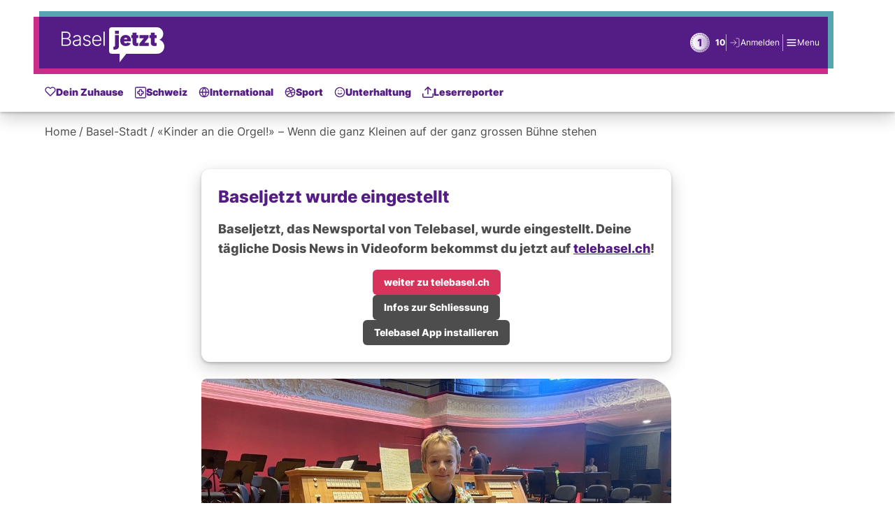

--- FILE ---
content_type: text/html; charset=utf-8
request_url: https://www.baseljetzt.ch/kinder-an-die-orgel-wenn-die-ganz-kleinen-auf-der-ganz-grossen-buehne-stehen/111446
body_size: 59688
content:
<!doctype html>
<html data-n-head-ssr lang="de" data-n-head="%7B%22lang%22:%7B%22ssr%22:%22de%22%7D%7D">
  <head >
    <title>«Kinder an die Orgel!» – Wenn die ganz Kleinen auf der ganz grossen Bühne stehen | Baseljetzt</title><meta data-n-head="ssr" charset="utf-8"><meta data-n-head="ssr" name="viewport" content="width=device-width, initial-scale=1"><meta data-n-head="ssr" data-hid="robots" name="robots" content="index, follow"><meta data-n-head="ssr" data-hid="facebook-domain-verification" name="facebook-domain-verification" content="jfm5r8jv7dgortr9llvw4oyhotawpd"><meta data-n-head="ssr" data-hid="description" name="description" content="Im Stadtcasino Basel findet bis Mitte September das Orgelfestival statt. Das Ziel ist es, die «Königin der Instrumente» aus ihrem religiösen Kontext zu nehmen. Doch wie kommen dadurch 100 Kinder auf die Bühne?"><meta data-n-head="ssr" data-hid="author" name="author" content="Florian Scheller"><meta data-n-head="ssr" data-hid="og:site_name" property="og:site_name" content="Baseljetzt | Nachrichten für Basel und Region"><meta data-n-head="ssr" data-hid="og:image" property="og:image" content="https://www.baseljetzt.ch/2023/09/MicrosoftTeams-image-41.jpg"><meta data-n-head="ssr" data-hid="og:image:url" property="og:image:url" content="https://www.baseljetzt.ch/2023/09/MicrosoftTeams-image-41.jpg"><meta data-n-head="ssr" data-hid="og:image:secure_url" property="og:image:secure_url" content="https://www.baseljetzt.ch/2023/09/MicrosoftTeams-image-41.jpg"><meta data-n-head="ssr" data-hid="og:image:type" property="og:image:type" content="image/jpeg"><meta data-n-head="ssr" data-hid="og:image:width" property="og:image:width" content="1200"><meta data-n-head="ssr" data-hid="og:image:height" property="og:image:height" content="630"><meta data-n-head="ssr" data-hid="og:title" property="og:title" content="«Kinder an die Orgel!» – Wenn die ganz Kleinen auf der ganz grossen Bühne stehen"><meta data-n-head="ssr" data-hid="og:description" property="og:description" content="Im Stadtcasino Basel findet bis Mitte September das Orgelfestival statt. Das Ziel ist es, die «Königin der Instrumente» aus ihrem religiösen Kontext zu nehmen. Doch wie kommen dadurch 100 Kinder auf die Bühne?"><meta data-n-head="ssr" data-hid="og:url" property="og:url" content="https://www.baseljetzt.ch/kinder-an-die-orgel-wenn-die-ganz-kleinen-auf-der-ganz-grossen-buehne-stehen/111446"><meta data-n-head="ssr" data-hid="og:type" property="og:type" content="article"><meta data-n-head="ssr" data-hid="twitter:image" property="twitter:image" content="https://www.baseljetzt.ch/2023/09/MicrosoftTeams-image-41.jpg"><meta data-n-head="ssr" data-hid="twitter:site" property="twitter:site" content="baseljetzt"><meta data-n-head="ssr" data-hid="twitter:card" property="twitter:card" content="summary_large_image"><meta data-n-head="ssr" data-hid="twitter:url" property="twitter:url" content="https://www.baseljetzt.ch/kinder-an-die-orgel-wenn-die-ganz-kleinen-auf-der-ganz-grossen-buehne-stehen/111446"><meta data-n-head="ssr" data-hid="twitter:title" property="twitter:title" content="«Kinder an die Orgel!» – Wenn die ganz Kleinen auf der ganz grossen Bühne stehen"><meta data-n-head="ssr" data-hid="twitter:description" property="twitter:description" content="Im Stadtcasino Basel findet bis Mitte September das Orgelfestival statt. Das Ziel ist es, die «Königin der Instrumente» aus ihrem religiösen Kontext zu nehmen. Doch wie kommen dadurch 100 Kinder auf die Bühne?"><meta data-n-head="ssr" data-hid="article:published_time" property="article:published_time" content="2023-09-01T16:14:36+02:00"><meta data-n-head="ssr" data-hid="article:tag" property="article:tag" content="Basel-Stadt"><link data-n-head="ssr" rel="icon" type="image/x-icon" href="/favicon.ico"><link data-n-head="ssr" name="theme-color" content="#541C85"><link data-n-head="ssr" rel="preload" as="font" href="/fonts/Inter_400.woff2" type="font/woff2" crossorigin="true"><link data-n-head="ssr" rel="preload" as="font" href="/fonts/Inter_900.woff2" type="font/woff2" crossorigin="true"><link data-n-head="ssr" data-hid="canonical" rel="canonical" href="https://www.baseljetzt.ch/kinder-an-die-orgel-wenn-die-ganz-kleinen-auf-der-ganz-grossen-buehne-stehen/111446"><script data-n-head="ssr" src="https://cdn.consentmanager.net/delivery/autoblocking/703bacc391e0d.js" type="text/javascript" data-cmp-ab="1" data-cmp-host="d.delivery.consentmanager.net" data-cmp-cdn="cdn.consentmanager.net" data-cmp-codesrc="0"></script><script data-n-head="ssr" type="application/ld+json">{"@context":"https://schema.org","@type":"Organization","url":"https://www.baseljetzt.ch","logo":"https://www.baseljetzt.ch/logo.png"}</script><script data-n-head="ssr" type="application/ld+json">{"@context":"https://schema.org","@type":"BreadcrumbList","itemListElement":[{"@type":"ListItem","position":1,"item":{"@id":"https://www.baseljetzt.ch/ressort/basel-stadt","name":"Basel-Stadt"}},{"@type":"ListItem","position":2,"item":{"@id":"https://www.baseljetzt.ch/kinder-an-die-orgel-wenn-die-ganz-kleinen-auf-der-ganz-grossen-buehne-stehen/111446","name":"«Kinder an die Orgel!» – Wenn die ganz Kleinen auf der ganz grossen Bühne stehen"}}]}</script><script data-n-head="ssr" type="application/ld+json">{"@context":"https://schema.org","@type":"NewsArticle","headline":"«Kinder an die Orgel!» – Wenn die ganz Kleinen auf der ganz grossen Bühne stehen","image":"https://www.baseljetzt.ch/2023/09/MicrosoftTeams-image-41.jpg","datePublished":"2023-09-01T16:14:36","dateModified":"2023-09-02T09:55:30","author":{"@type":"Person","name":"Florian Scheller"},"publisher":{"@type":"Organization","name":"Baseljetzt","logo":"https://www.baseljetzt.ch/logo.png"},"description":"Im Stadtcasino Basel findet bis Mitte September das Orgelfestival statt. Das Ziel ist es, die «Königin der Instrumente» aus ihrem religiösen Kontext zu nehmen. Doch wie kommen dadurch 100 Kinder auf die Bühne?","wordCount":407}</script><link rel="preload" href="/_nuxt/2c30605.js" as="script"><link rel="preload" href="/_nuxt/4d078e9.js" as="script"><link rel="preload" href="/_nuxt/42495f9.js" as="script"><link rel="preload" href="/_nuxt/732f083.js" as="script"><link rel="preload" href="/_nuxt/eedf2d5.js" as="script"><link rel="preload" href="/_nuxt/84e4957.js" as="script"><link rel="preload" href="/_nuxt/36cb4b7.js" as="script"><link rel="preload" href="/_nuxt/11ec96c.js" as="script"><link rel="preload" href="/_nuxt/cab1736.js" as="script"><style data-vue-ssr-id="10873db0:0">/*! tailwindcss v2.2.17 | MIT License | https://tailwindcss.com *//*! modern-normalize v1.1.0 | MIT License | https://github.com/sindresorhus/modern-normalize */

/*
Document
========
*/

/**
Use a better box model (opinionated).
*/

*,
::before,
::after {
	box-sizing: border-box;
}

/**
Use a more readable tab size (opinionated).
*/

html {
	-moz-tab-size: 4;
	-o-tab-size: 4;
	   tab-size: 4;
}

/**
1. Correct the line height in all browsers.
2. Prevent adjustments of font size after orientation changes in iOS.
*/

html {
	line-height: 1.15; /* 1 */
	-webkit-text-size-adjust: 100%; /* 2 */
}

/*
Sections
========
*/

/**
Remove the margin in all browsers.
*/

body {
	margin: 0;
}

/**
Improve consistency of default fonts in all browsers. (https://github.com/sindresorhus/modern-normalize/issues/3)
*/

body {
	font-family:
		system-ui,
		-apple-system, /* Firefox supports this but not yet `system-ui` */
		'Segoe UI',
		Roboto,
		Helvetica,
		Arial,
		sans-serif,
		'Apple Color Emoji',
		'Segoe UI Emoji';
}

/*
Grouping content
================
*/

/**
1. Add the correct height in Firefox.
2. Correct the inheritance of border color in Firefox. (https://bugzilla.mozilla.org/show_bug.cgi?id=190655)
*/

hr {
	height: 0; /* 1 */
	color: inherit; /* 2 */
}

/*
Text-level semantics
====================
*/

/**
Add the correct text decoration in Chrome, Edge, and Safari.
*/

abbr[title] {
	-webkit-text-decoration: underline dotted;
	        text-decoration: underline dotted;
}

/**
Add the correct font weight in Edge and Safari.
*/

b,
strong {
	font-weight: bolder;
}

/**
1. Improve consistency of default fonts in all browsers. (https://github.com/sindresorhus/modern-normalize/issues/3)
2. Correct the odd 'em' font sizing in all browsers.
*/

code,
kbd,
samp,
pre {
	font-family:
		ui-monospace,
		SFMono-Regular,
		Consolas,
		'Liberation Mono',
		Menlo,
		monospace; /* 1 */
	font-size: 1em; /* 2 */
}

/**
Add the correct font size in all browsers.
*/

small {
	font-size: 80%;
}

/**
Prevent 'sub' and 'sup' elements from affecting the line height in all browsers.
*/

sub,
sup {
	font-size: 75%;
	line-height: 0;
	position: relative;
	vertical-align: baseline;
}

sub {
	bottom: -0.25em;
}

sup {
	top: -0.5em;
}

/*
Tabular data
============
*/

/**
1. Remove text indentation from table contents in Chrome and Safari. (https://bugs.chromium.org/p/chromium/issues/detail?id=999088, https://bugs.webkit.org/show_bug.cgi?id=201297)
2. Correct table border color inheritance in all Chrome and Safari. (https://bugs.chromium.org/p/chromium/issues/detail?id=935729, https://bugs.webkit.org/show_bug.cgi?id=195016)
*/

table {
	text-indent: 0; /* 1 */
	border-color: inherit; /* 2 */
}

/*
Forms
=====
*/

/**
1. Change the font styles in all browsers.
2. Remove the margin in Firefox and Safari.
*/

button,
input,
optgroup,
select,
textarea {
	font-family: inherit; /* 1 */
	font-size: 100%; /* 1 */
	line-height: 1.15; /* 1 */
	margin: 0; /* 2 */
}

/**
Remove the inheritance of text transform in Edge and Firefox.
1. Remove the inheritance of text transform in Firefox.
*/

button,
select { /* 1 */
	text-transform: none;
}

/**
Correct the inability to style clickable types in iOS and Safari.
*/

button,
[type='button'],
[type='reset'],
[type='submit'] {
	-webkit-appearance: button;
}

/**
Remove the inner border and padding in Firefox.
*/

::-moz-focus-inner {
	border-style: none;
	padding: 0;
}

/**
Restore the focus styles unset by the previous rule.
*/

:-moz-focusring {
	outline: 1px dotted ButtonText;
}

/**
Remove the additional ':invalid' styles in Firefox.
See: https://github.com/mozilla/gecko-dev/blob/2f9eacd9d3d995c937b4251a5557d95d494c9be1/layout/style/res/forms.css#L728-L737
*/

:-moz-ui-invalid {
	box-shadow: none;
}

/**
Remove the padding so developers are not caught out when they zero out 'fieldset' elements in all browsers.
*/

legend {
	padding: 0;
}

/**
Add the correct vertical alignment in Chrome and Firefox.
*/

progress {
	vertical-align: baseline;
}

/**
Correct the cursor style of increment and decrement buttons in Safari.
*/

::-webkit-inner-spin-button,
::-webkit-outer-spin-button {
	height: auto;
}

/**
1. Correct the odd appearance in Chrome and Safari.
2. Correct the outline style in Safari.
*/

[type='search'] {
	-webkit-appearance: textfield; /* 1 */
	outline-offset: -2px; /* 2 */
}

/**
Remove the inner padding in Chrome and Safari on macOS.
*/

::-webkit-search-decoration {
	-webkit-appearance: none;
}

/**
1. Correct the inability to style clickable types in iOS and Safari.
2. Change font properties to 'inherit' in Safari.
*/

::-webkit-file-upload-button {
	-webkit-appearance: button; /* 1 */
	font: inherit; /* 2 */
}

/*
Interactive
===========
*/

/*
Add the correct display in Chrome and Safari.
*/

summary {
	display: list-item;
}/**
 * Manually forked from SUIT CSS Base: https://github.com/suitcss/base
 * A thin layer on top of normalize.css that provides a starting point more
 * suitable for web applications.
 */

/**
 * Removes the default spacing and border for appropriate elements.
 */

blockquote,
dl,
dd,
h1,
h2,
h3,
h4,
h5,
h6,
hr,
figure,
p,
pre {
  margin: 0;
}

button {
  background-color: transparent;
  background-image: none;
}

fieldset {
  margin: 0;
  padding: 0;
}

ol,
ul {
  list-style: none;
  margin: 0;
  padding: 0;
}

/**
 * Tailwind custom reset styles
 */

/**
 * 1. Use the user's configured `sans` font-family (with Tailwind's default
 *    sans-serif font stack as a fallback) as a sane default.
 * 2. Use Tailwind's default "normal" line-height so the user isn't forced
 *    to override it to ensure consistency even when using the default theme.
 */

html {
  font-family: ui-sans-serif, system-ui, -apple-system, BlinkMacSystemFont, "Segoe UI", Roboto, "Helvetica Neue", Arial, "Noto Sans", sans-serif, "Apple Color Emoji", "Segoe UI Emoji", "Segoe UI Symbol", "Noto Color Emoji"; /* 1 */
  line-height: 1.5; /* 2 */
}


/**
 * Inherit font-family and line-height from `html` so users can set them as
 * a class directly on the `html` element.
 */

body {
  font-family: inherit;
  line-height: inherit;
}

/**
 * 1. Prevent padding and border from affecting element width.
 *
 *    We used to set this in the html element and inherit from
 *    the parent element for everything else. This caused issues
 *    in shadow-dom-enhanced elements like <details> where the content
 *    is wrapped by a div with box-sizing set to `content-box`.
 *
 *    https://github.com/mozdevs/cssremedy/issues/4
 *
 *
 * 2. Allow adding a border to an element by just adding a border-width.
 *
 *    By default, the way the browser specifies that an element should have no
 *    border is by setting it's border-style to `none` in the user-agent
 *    stylesheet.
 *
 *    In order to easily add borders to elements by just setting the `border-width`
 *    property, we change the default border-style for all elements to `solid`, and
 *    use border-width to hide them instead. This way our `border` utilities only
 *    need to set the `border-width` property instead of the entire `border`
 *    shorthand, making our border utilities much more straightforward to compose.
 *
 *    https://github.com/tailwindcss/tailwindcss/pull/116
 */

*,
::before,
::after {
  box-sizing: border-box; /* 1 */
  border-width: 0; /* 2 */
  border-style: solid; /* 2 */
  border-color: currentColor; /* 2 */
}

/*
 * Ensure horizontal rules are visible by default
 */

hr {
  border-top-width: 1px;
}

/**
 * Undo the `border-style: none` reset that Normalize applies to images so that
 * our `border-{width}` utilities have the expected effect.
 *
 * The Normalize reset is unnecessary for us since we default the border-width
 * to 0 on all elements.
 *
 * https://github.com/tailwindcss/tailwindcss/issues/362
 */

img {
  border-style: solid;
}

textarea {
  resize: vertical;
}

input::-moz-placeholder, textarea::-moz-placeholder {
  opacity: 1;
  color: #9ca3af;
}

input::placeholder,
textarea::placeholder {
  opacity: 1;
  color: #9ca3af;
}

button,
[role="button"] {
  cursor: pointer;
}

/**
 * Override legacy focus reset from Normalize with modern Firefox focus styles.
 *
 * This is actually an improvement over the new defaults in Firefox in our testing,
 * as it triggers the better focus styles even for links, which still use a dotted
 * outline in Firefox by default.
 */
 
:-moz-focusring {
	outline: auto;
}

table {
  border-collapse: collapse;
}

h1,
h2,
h3,
h4,
h5,
h6 {
  font-size: inherit;
  font-weight: inherit;
}

/**
 * Reset links to optimize for opt-in styling instead of
 * opt-out.
 */

a {
  color: inherit;
  text-decoration: inherit;
}

/**
 * Reset form element properties that are easy to forget to
 * style explicitly so you don't inadvertently introduce
 * styles that deviate from your design system. These styles
 * supplement a partial reset that is already applied by
 * normalize.css.
 */

button,
input,
optgroup,
select,
textarea {
  padding: 0;
  line-height: inherit;
  color: inherit;
}

/**
 * Use the configured 'mono' font family for elements that
 * are expected to be rendered with a monospace font, falling
 * back to the system monospace stack if there is no configured
 * 'mono' font family.
 */

pre,
code,
kbd,
samp {
  font-family: ui-monospace, SFMono-Regular, Menlo, Monaco, Consolas, "Liberation Mono", "Courier New", monospace;
}

/**
 * 1. Make replaced elements `display: block` by default as that's
 *    the behavior you want almost all of the time. Inspired by
 *    CSS Remedy, with `svg` added as well.
 *
 *    https://github.com/mozdevs/cssremedy/issues/14
 * 
 * 2. Add `vertical-align: middle` to align replaced elements more
 *    sensibly by default when overriding `display` by adding a
 *    utility like `inline`.
 *
 *    This can trigger a poorly considered linting error in some
 *    tools but is included by design.
 * 
 *    https://github.com/jensimmons/cssremedy/issues/14#issuecomment-634934210
 */

img,
svg,
video,
canvas,
audio,
iframe,
embed,
object {
  display: block; /* 1 */
  vertical-align: middle; /* 2 */
}

/**
 * Constrain images and videos to the parent width and preserve
 * their intrinsic aspect ratio.
 *
 * https://github.com/mozdevs/cssremedy/issues/14
 */

img,
video {
  max-width: 100%;
  height: auto;
}

/**
 * Ensure the default browser behavior of the `hidden` attribute.
 */

[hidden] {
  display: none;
}

*, ::before, ::after {
	--tw-translate-x: 0;
	--tw-translate-y: 0;
	--tw-rotate: 0;
	--tw-skew-x: 0;
	--tw-skew-y: 0;
	--tw-scale-x: 1;
	--tw-scale-y: 1;
	--tw-transform: translateX(var(--tw-translate-x)) translateY(var(--tw-translate-y)) rotate(var(--tw-rotate)) skewX(var(--tw-skew-x)) skewY(var(--tw-skew-y)) scaleX(var(--tw-scale-x)) scaleY(var(--tw-scale-y));
	--tw-border-opacity: 1;
	border-color: rgba(229, 231, 235, var(--tw-border-opacity));
	--tw-ring-offset-shadow: 0 0 #0000;
	--tw-ring-shadow: 0 0 #0000;
	--tw-shadow: 0 0 #0000;
	--tw-blur: var(--tw-empty,/*!*/ /*!*/);
	--tw-brightness: var(--tw-empty,/*!*/ /*!*/);
	--tw-contrast: var(--tw-empty,/*!*/ /*!*/);
	--tw-grayscale: var(--tw-empty,/*!*/ /*!*/);
	--tw-hue-rotate: var(--tw-empty,/*!*/ /*!*/);
	--tw-invert: var(--tw-empty,/*!*/ /*!*/);
	--tw-saturate: var(--tw-empty,/*!*/ /*!*/);
	--tw-sepia: var(--tw-empty,/*!*/ /*!*/);
	--tw-drop-shadow: var(--tw-empty,/*!*/ /*!*/);
	--tw-filter: var(--tw-blur) var(--tw-brightness) var(--tw-contrast) var(--tw-grayscale) var(--tw-hue-rotate) var(--tw-invert) var(--tw-saturate) var(--tw-sepia) var(--tw-drop-shadow);
}
  @font-face {
    font-family: 'Arvo';
    font-style: normal;
    font-weight: 400;
    src: url('/fonts/Arvo_400.woff2') format('woff2'),
      url('/fonts/Arvo_400.woff') format('woff');
  }
  @font-face {
    font-family: 'Arvo';
    font-style: normal;
    font-weight: 700;
    src: url('/fonts/Arvo_700.woff2') format('woff2'),
      url('/fonts/Arvo_700.woff') format('woff');
  }
  @font-face {
    font-family: 'Inter';
    font-style: normal;
    font-weight: 400;
    src: url('/fonts/Inter_400.woff2') format('woff2'),
      url('/fonts/Inter_400.woff') format('woff');
  }
  @font-face {
    font-family: 'Inter';
    font-style: normal;
    font-weight: 500;
    src: url('/fonts/Inter_500.woff2') format('woff2'),
      url('/fonts/Inter_500.woff') format('woff');
  }
  @font-face {
    font-family: 'Inter';
    font-style: normal;
    font-weight: 600;
    src: url('/fonts/Inter_600.woff2') format('woff2'),
      url('/fonts/Inter_600.woff') format('woff');
  }
  @font-face {
    font-family: 'Inter';
    font-style: normal;
    font-weight: 800;
    src: url('/fonts/Inter_800.woff2') format('woff2'),
      url('/fonts/Inter_800.woff') format('woff');
  }
  @font-face {
    font-family: 'Inter';
    font-style: normal;
    font-weight: 900;
    src: url('/fonts/Inter_900.woff2') format('woff2'),
      url('/fonts/Inter_900.woff') format('woff');
  }

  body {
    overflow-x: hidden;
  }
.container {
	width: 100%;
}
@media (min-width: 30rem) {

	.container {
		max-width: 30rem;
	}
}
@media (min-width: 48rem) {

	.container {
		max-width: 48rem;
	}
}
@media (min-width: 75rem) {

	.container {
		max-width: 75rem;
	}
}
@media (min-width: 1280px) {

	.container {
		max-width: 1280px;
	}
}
@media (min-width: 1536px) {

	.container {
		max-width: 1536px;
	}
}
.aspect-w-1,
.aspect-w-2,
.aspect-w-3,
.aspect-w-4,
.aspect-w-5,
.aspect-w-6,
.aspect-w-7,
.aspect-w-8,
.aspect-w-9,
.aspect-w-10,
.aspect-w-11,
.aspect-w-12,
.aspect-w-13,
.aspect-w-14,
.aspect-w-15,
.aspect-w-16 {
	position: relative;
	padding-bottom: calc(var(--tw-aspect-h) / var(--tw-aspect-w) * 100%);
}
.aspect-w-1 > *,
.aspect-w-2 > *,
.aspect-w-3 > *,
.aspect-w-4 > *,
.aspect-w-5 > *,
.aspect-w-6 > *,
.aspect-w-7 > *,
.aspect-w-8 > *,
.aspect-w-9 > *,
.aspect-w-10 > *,
.aspect-w-11 > *,
.aspect-w-12 > *,
.aspect-w-13 > *,
.aspect-w-14 > *,
.aspect-w-15 > *,
.aspect-w-16 > * {
	position: absolute;
	height: 100%;
	width: 100%;
	top: 0;
	right: 0;
	bottom: 0;
	left: 0;
}
.aspect-w-1 {
	--tw-aspect-w: 1;
}
.aspect-w-3 {
	--tw-aspect-w: 3;
}
.aspect-w-6 {
	--tw-aspect-w: 6;
}
.aspect-w-7 {
	--tw-aspect-w: 7;
}
.aspect-w-16 {
	--tw-aspect-w: 16;
}
.aspect-h-2 {
	--tw-aspect-h: 2;
}
.aspect-h-6 {
	--tw-aspect-h: 6;
}
.aspect-h-9 {
	--tw-aspect-h: 9;
}
.prose {
	color: #374151;
	max-width: 65ch;
}
.prose [class~="lead"] {
	color: #4b5563;
	font-size: 1.25em;
	line-height: 1.6;
	margin-top: 1.2em;
	margin-bottom: 1.2em;
}
.prose a {
	color: #111827;
	text-decoration: underline;
	font-weight: 500;
}
.prose strong {
	color: #111827;
	font-weight: 600;
}
.prose ol[type="A"] {
	--list-counter-style: upper-alpha;
}
.prose ol[type="a"] {
	--list-counter-style: lower-alpha;
}
.prose ol[type="A" s] {
	--list-counter-style: upper-alpha;
}
.prose ol[type="a" s] {
	--list-counter-style: lower-alpha;
}
.prose ol[type="I"] {
	--list-counter-style: upper-roman;
}
.prose ol[type="i"] {
	--list-counter-style: lower-roman;
}
.prose ol[type="I" s] {
	--list-counter-style: upper-roman;
}
.prose ol[type="i" s] {
	--list-counter-style: lower-roman;
}
.prose ol[type="1"] {
	--list-counter-style: decimal;
}
.prose ol > li {
	position: relative;
	padding-left: 1.75em;
}
.prose ol > li::before {
	content: counter(list-item, var(--list-counter-style, decimal)) ".";
	position: absolute;
	font-weight: 400;
	color: #6b7280;
	left: 0;
}
.prose ul > li {
	position: relative;
	padding-left: 1.75em;
}
.prose ul > li::before {
	content: "";
	position: absolute;
	background-color: #d1d5db;
	border-radius: 50%;
	width: 0.375em;
	height: 0.375em;
	top: calc(0.875em - 0.1875em);
	left: 0.25em;
}
.prose hr {
	border-color: #e5e7eb;
	border-top-width: 1px;
	margin-top: 3em;
	margin-bottom: 3em;
}
.prose blockquote {
	font-weight: 500;
	font-style: italic;
	color: #111827;
	border-left-width: 0.25rem;
	border-left-color: #e5e7eb;
	quotes: "\201C""\201D""\2018""\2019";
	margin-top: 1.6em;
	margin-bottom: 1.6em;
	padding-left: 1em;
}
.prose blockquote p:first-of-type::before {
	content: open-quote;
}
.prose blockquote p:last-of-type::after {
	content: close-quote;
}
.prose h1 {
	color: #111827;
	font-weight: 800;
	font-size: 2.25em;
	margin-top: 0;
	margin-bottom: 0.8888889em;
	line-height: 1.1111111;
}
.prose h2 {
	color: #111827;
	font-weight: 700;
	font-size: 1.5em;
	margin-top: 2em;
	margin-bottom: 1em;
	line-height: 1.3333333;
}
.prose h3 {
	color: #111827;
	font-weight: 600;
	font-size: 1.25em;
	margin-top: 1.6em;
	margin-bottom: 0.6em;
	line-height: 1.6;
}
.prose h4 {
	color: #111827;
	font-weight: 600;
	margin-top: 1.5em;
	margin-bottom: 0.5em;
	line-height: 1.5;
}
.prose figure figcaption {
	color: #6b7280;
	font-size: 0.875em;
	line-height: 1.4285714;
	margin-top: 0.8571429em;
}
.prose code {
	color: #111827;
	font-weight: 600;
	font-size: 0.875em;
}
.prose code::before {
	content: "`";
}
.prose code::after {
	content: "`";
}
.prose a code {
	color: #111827;
}
.prose pre {
	color: #e5e7eb;
	background-color: #1f2937;
	overflow-x: auto;
	font-size: 0.875em;
	line-height: 1.7142857;
	margin-top: 1.7142857em;
	margin-bottom: 1.7142857em;
	border-radius: 0.375rem;
	padding-top: 0.8571429em;
	padding-right: 1.1428571em;
	padding-bottom: 0.8571429em;
	padding-left: 1.1428571em;
}
.prose pre code {
	background-color: transparent;
	border-width: 0;
	border-radius: 0;
	padding: 0;
	font-weight: 400;
	color: inherit;
	font-size: inherit;
	font-family: inherit;
	line-height: inherit;
}
.prose pre code::before {
	content: none;
}
.prose pre code::after {
	content: none;
}
.prose table {
	width: 100%;
	table-layout: auto;
	text-align: left;
	margin-top: 2em;
	margin-bottom: 2em;
	font-size: 0.875em;
	line-height: 1.7142857;
}
.prose thead {
	color: #111827;
	font-weight: 600;
	border-bottom-width: 1px;
	border-bottom-color: #d1d5db;
}
.prose thead th {
	vertical-align: bottom;
	padding-right: 0.5714286em;
	padding-bottom: 0.5714286em;
	padding-left: 0.5714286em;
}
.prose tbody tr {
	border-bottom-width: 1px;
	border-bottom-color: #e5e7eb;
}
.prose tbody tr:last-child {
	border-bottom-width: 0;
}
.prose tbody td {
	vertical-align: top;
	padding-top: 0.5714286em;
	padding-right: 0.5714286em;
	padding-bottom: 0.5714286em;
	padding-left: 0.5714286em;
}
.prose {
	font-size: 1rem;
	line-height: 1.75;
}
.prose p {
	margin-top: 1.25em;
	margin-bottom: 1.25em;
}
.prose img {
	margin-top: 2em;
	margin-bottom: 2em;
}
.prose video {
	margin-top: 2em;
	margin-bottom: 2em;
}
.prose figure {
	margin-top: 2em;
	margin-bottom: 2em;
}
.prose figure > * {
	margin-top: 0;
	margin-bottom: 0;
}
.prose h2 code {
	font-size: 0.875em;
}
.prose h3 code {
	font-size: 0.9em;
}
.prose ol {
	margin-top: 1.25em;
	margin-bottom: 1.25em;
}
.prose ul {
	margin-top: 1.25em;
	margin-bottom: 1.25em;
}
.prose li {
	margin-top: 0.5em;
	margin-bottom: 0.5em;
}
.prose > ul > li p {
	margin-top: 0.75em;
	margin-bottom: 0.75em;
}
.prose > ul > li > *:first-child {
	margin-top: 1.25em;
}
.prose > ul > li > *:last-child {
	margin-bottom: 1.25em;
}
.prose > ol > li > *:first-child {
	margin-top: 1.25em;
}
.prose > ol > li > *:last-child {
	margin-bottom: 1.25em;
}
.prose ul ul, .prose ul ol, .prose ol ul, .prose ol ol {
	margin-top: 0.75em;
	margin-bottom: 0.75em;
}
.prose hr + * {
	margin-top: 0;
}
.prose h2 + * {
	margin-top: 0;
}
.prose h3 + * {
	margin-top: 0;
}
.prose h4 + * {
	margin-top: 0;
}
.prose thead th:first-child {
	padding-left: 0;
}
.prose thead th:last-child {
	padding-right: 0;
}
.prose tbody td:first-child {
	padding-left: 0;
}
.prose tbody td:last-child {
	padding-right: 0;
}
.prose > :first-child {
	margin-top: 0;
}
.prose > :last-child {
	margin-bottom: 0;
}
.sr-only {
	position: absolute;
	width: 1px;
	height: 1px;
	padding: 0;
	margin: -1px;
	overflow: hidden;
	clip: rect(0, 0, 0, 0);
	white-space: nowrap;
	border-width: 0;
}
.invisible {
	visibility: hidden;
}
.static {
	position: static;
}
.fixed {
	position: fixed;
}
.absolute {
	position: absolute;
}
.relative {
	position: relative;
}
.inset-0 {
	top: 0px;
	right: 0px;
	bottom: 0px;
	left: 0px;
}
.inset-auto {
	top: auto;
	right: auto;
	bottom: auto;
	left: auto;
}
.top-\[1px\] {
	top: 1px;
}
.left-\[6px\] {
	left: 6px;
}
.top-0 {
	top: 0px;
}
.top-\[100px\] {
	top: 100px;
}
.left-8 {
	left: 2rem;
}
.right-8 {
	right: 2rem;
}
.top-\[unset\] {
	top: unset;
}
.bottom-4 {
	bottom: 1rem;
}
.left-\[unset\] {
	left: unset;
}
.right-20 {
	right: 5rem;
}
.bottom-0 {
	bottom: 0px;
}
.left-0 {
	left: 0px;
}
.right-0 {
	right: 0px;
}
.left-7 {
	left: 1.75rem;
}
.left-6 {
	left: 1.5rem;
}
.right-2 {
	right: 0.5rem;
}
.bottom-2 {
	bottom: 0.5rem;
}
.right-5 {
	right: 1.25rem;
}
.top-4 {
	top: 1rem;
}
.left-5 {
	left: 1.25rem;
}
.right-auto {
	right: auto;
}
.top-10 {
	top: 2.5rem;
}
.right-4 {
	right: 1rem;
}
.top-8 {
	top: 2rem;
}
.top-px {
	top: 1px;
}
.bottom-px {
	bottom: 1px;
}
.right-full {
	right: 100%;
}
.left-auto {
	left: auto;
}
.top-full {
	top: 100%;
}
.z-50 {
	z-index: 50;
}
.z-10 {
	z-index: 10;
}
.col-span-2 {
	grid-column: span 2 / span 2;
}
.m-auto {
	margin: auto;
}
.m-0 {
	margin: 0px;
}
.mx-6 {
	margin-left: 1.5rem;
	margin-right: 1.5rem;
}
.-mx-3 {
	margin-left: -0.75rem;
	margin-right: -0.75rem;
}
.mx-8 {
	margin-left: 2rem;
	margin-right: 2rem;
}
.mx-3 {
	margin-left: 0.75rem;
	margin-right: 0.75rem;
}
.my-8 {
	margin-top: 2rem;
	margin-bottom: 2rem;
}
.my-4 {
	margin-top: 1rem;
	margin-bottom: 1rem;
}
.my-6 {
	margin-top: 1.5rem;
	margin-bottom: 1.5rem;
}
.my-2 {
	margin-top: 0.5rem;
	margin-bottom: 0.5rem;
}
.mx-9 {
	margin-left: 2.25rem;
	margin-right: 2.25rem;
}
.mx-0 {
	margin-left: 0px;
	margin-right: 0px;
}
.mx-1 {
	margin-left: 0.25rem;
	margin-right: 0.25rem;
}
.mx-auto {
	margin-left: auto;
	margin-right: auto;
}
.mx-4 {
	margin-left: 1rem;
	margin-right: 1rem;
}
.mx-5 {
	margin-left: 1.25rem;
	margin-right: 1.25rem;
}
.mb-10 {
	margin-bottom: 2.5rem;
}
.mb-2 {
	margin-bottom: 0.5rem;
}
.mb-4 {
	margin-bottom: 1rem;
}
.mt-2 {
	margin-top: 0.5rem;
}
.mb-8 {
	margin-bottom: 2rem;
}
.mt-8 {
	margin-top: 2rem;
}
.mb-6 {
	margin-bottom: 1.5rem;
}
.mt-3 {
	margin-top: 0.75rem;
}
.mb-5 {
	margin-bottom: 1.25rem;
}
.mt-4 {
	margin-top: 1rem;
}
.mt-0 {
	margin-top: 0px;
}
.mb-3 {
	margin-bottom: 0.75rem;
}
.ml-8 {
	margin-left: 2rem;
}
.mr-8 {
	margin-right: 2rem;
}
.mb-14 {
	margin-bottom: 3.5rem;
}
.ml-24 {
	margin-left: 6rem;
}
.mr-2 {
	margin-right: 0.5rem;
}
.ml-0 {
	margin-left: 0px;
}
.mt-5 {
	margin-top: 1.25rem;
}
.mt-6 {
	margin-top: 1.5rem;
}
.mr-3 {
	margin-right: 0.75rem;
}
.mt-1 {
	margin-top: 0.25rem;
}
.ml-6 {
	margin-left: 1.5rem;
}
.mt-7 {
	margin-top: 1.75rem;
}
.mr-1 {
	margin-right: 0.25rem;
}
.ml-auto {
	margin-left: auto;
}
.mr-4 {
	margin-right: 1rem;
}
.ml-3 {
	margin-left: 0.75rem;
}
.mr-5 {
	margin-right: 1.25rem;
}
.mb-\[-0\.375rem\] {
	margin-bottom: -0.375rem;
}
.ml-2 {
	margin-left: 0.5rem;
}
.ml-4 {
	margin-left: 1rem;
}
.mb-1 {
	margin-bottom: 0.25rem;
}
.-mt-28 {
	margin-top: -7rem;
}
.block {
	display: block;
}
.inline-block {
	display: inline-block;
}
.inline {
	display: inline;
}
.flex {
	display: flex;
}
.grid {
	display: grid;
}
.hidden {
	display: none;
}
.h-12 {
	height: 3rem;
}
.h-6 {
	height: 1.5rem;
}
.h-\[14px\] {
	height: 14px;
}
.h-20 {
	height: 5rem;
}
.h-\[200px\] {
	height: 200px;
}
.h-auto {
	height: auto;
}
.h-\[46px\] {
	height: 46px;
}
.h-px {
	height: 1px;
}
.h-full {
	height: 100%;
}
.h-4 {
	height: 1rem;
}
.h-3 {
	height: 0.75rem;
}
.h-0 {
	height: 0px;
}
.h-\[806px\] {
	height: 806px;
}
.h-5 {
	height: 1.25rem;
}
.h-3\.5 {
	height: 0.875rem;
}
.h-32 {
	height: 8rem;
}
.h-\[52px\] {
	height: 52px;
}
.h-10 {
	height: 2.5rem;
}
.h-2 {
	height: 0.5rem;
}
.h-8 {
	height: 2rem;
}
.h-\[5\.75rem\] {
	height: 5.75rem;
}
.h-9 {
	height: 2.25rem;
}
.h-\[49px\] {
	height: 49px;
}
.h-7 {
	height: 1.75rem;
}
.h-1 {
	height: 0.25rem;
}
.h-72 {
	height: 18rem;
}
.max-h-\[95\%\] {
	max-height: 95%;
}
.max-h-96 {
	max-height: 24rem;
}
.max-h-screen {
	max-height: 100vh;
}
.max-h-14 {
	max-height: 3.5rem;
}
.min-h-\[32px\] {
	min-height: 32px;
}
.min-h-\[3rem\] {
	min-height: 3rem;
}
.min-h-\[10px\] {
	min-height: 10px;
}
.min-h-\[56px\] {
	min-height: 56px;
}
.min-h-\[12px\] {
	min-height: 12px;
}
.min-h-\[17rem\] {
	min-height: 17rem;
}
.min-h-\[73px\] {
	min-height: 73px;
}
.min-h-\[160px\] {
	min-height: 160px;
}
.w-full {
	width: 100%;
}
.w-6 {
	width: 1.5rem;
}
.w-2 {
	width: 0.5rem;
}
.w-screen {
	width: 100vw;
}
.w-4 {
	width: 1rem;
}
.w-12 {
	width: 3rem;
}
.w-auto {
	width: auto;
}
.w-3 {
	width: 0.75rem;
}
.w-\[336px\] {
	width: 336px;
}
.w-11\/12 {
	width: 91.666667%;
}
.w-0 {
	width: 0px;
}
.w-5 {
	width: 1.25rem;
}
.w-3\.5 {
	width: 0.875rem;
}
.w-\[18px\] {
	width: 18px;
}
.w-\[42\%\] {
	width: 42%;
}
.w-2\/3 {
	width: 66.666667%;
}
.w-10 {
	width: 2.5rem;
}
.w-60 {
	width: 15rem;
}
.w-1\/2 {
	width: 50%;
}
.w-\[80px\] {
	width: 80px;
}
.w-14 {
	width: 3.5rem;
}
.w-1\/3 {
	width: 33.333333%;
}
.w-9 {
	width: 2.25rem;
}
.w-40 {
	width: 10rem;
}
.w-8 {
	width: 2rem;
}
.w-\[95px\] {
	width: 95px;
}
.w-20 {
	width: 5rem;
}
.w-\[3\.33rem\] {
	width: 3.33rem;
}
.w-7 {
	width: 1.75rem;
}
.max-w-\[70\.5rem\] {
	max-width: 70.5rem;
}
.max-w-6xl {
	max-width: 72rem;
}
.max-w-sm {
	max-width: 24rem;
}
.max-w-\[790px\] {
	max-width: 790px;
}
.max-w-full {
	max-width: 100%;
}
.max-w-\[400px\] {
	max-width: 400px;
}
.max-w-\[1200px\] {
	max-width: 1200px;
}
.max-w-\[856px\] {
	max-width: 856px;
}
.max-w-\[390px\] {
	max-width: 390px;
}
.max-w-\[80px\] {
	max-width: 80px;
}
.max-w-\[75px\] {
	max-width: 75px;
}
.max-w-xl {
	max-width: 36rem;
}
.flex-1 {
	flex: 1 1 0%;
}
.flex-shrink-0 {
	flex-shrink: 0;
}
.flex-shrink {
	flex-shrink: 1;
}
.flex-grow {
	flex-grow: 1;
}
.flex-grow-0 {
	flex-grow: 0;
}
.origin-center {
	transform-origin: center;
}
.translate-y-0 {
	--tw-translate-y: 0px;
	transform: var(--tw-transform);
}
.translate-y-full {
	--tw-translate-y: 100%;
	transform: var(--tw-transform);
}
.-translate-y-full {
	--tw-translate-y: -100%;
	transform: var(--tw-transform);
}
.translate-x-full {
	--tw-translate-x: 100%;
	transform: var(--tw-transform);
}
.translate-x-0 {
	--tw-translate-x: 0px;
	transform: var(--tw-transform);
}
.rotate-45 {
	--tw-rotate: 45deg;
	transform: var(--tw-transform);
}
.-rotate-90 {
	--tw-rotate: -90deg;
	transform: var(--tw-transform);
}
.transform {
	transform: var(--tw-transform);
}
.cursor-pointer {
	cursor: pointer;
}
.cursor-not-allowed {
	cursor: not-allowed;
}
.resize {
	resize: both;
}
.list-none {
	list-style-type: none;
}
.appearance-none {
	-webkit-appearance: none;
	   -moz-appearance: none;
	        appearance: none;
}
.grid-cols-2 {
	grid-template-columns: repeat(2, minmax(0, 1fr));
}
.grid-cols-1 {
	grid-template-columns: repeat(1, minmax(0, 1fr));
}
.grid-rows-4 {
	grid-template-rows: repeat(4, minmax(0, 1fr));
}
.flex-row {
	flex-direction: row;
}
.flex-row-reverse {
	flex-direction: row-reverse;
}
.flex-col {
	flex-direction: column;
}
.flex-wrap {
	flex-wrap: wrap;
}
.content-center {
	align-content: center;
}
.items-start {
	align-items: flex-start;
}
.items-end {
	align-items: flex-end;
}
.items-center {
	align-items: center;
}
.items-baseline {
	align-items: baseline;
}
.justify-start {
	justify-content: flex-start;
}
.justify-end {
	justify-content: flex-end;
}
.justify-center {
	justify-content: center;
}
.justify-between {
	justify-content: space-between;
}
.justify-evenly {
	justify-content: space-evenly;
}
.gap-2 {
	gap: 0.5rem;
}
.gap-3 {
	gap: 0.75rem;
}
.gap-4 {
	gap: 1rem;
}
.gap-6 {
	gap: 1.5rem;
}
.gap-8 {
	gap: 2rem;
}
.gap-1 {
	gap: 0.25rem;
}
.gap-7 {
	gap: 1.75rem;
}
.gap-x-4 {
	-moz-column-gap: 1rem;
	     column-gap: 1rem;
}
.gap-x-3 {
	-moz-column-gap: 0.75rem;
	     column-gap: 0.75rem;
}
.gap-y-4 {
	row-gap: 1rem;
}
.space-y-2 > :not([hidden]) ~ :not([hidden]) {
	--tw-space-y-reverse: 0;
	margin-top: calc(0.5rem * calc(1 - var(--tw-space-y-reverse)));
	margin-bottom: calc(0.5rem * var(--tw-space-y-reverse));
}
.divide-x > :not([hidden]) ~ :not([hidden]) {
	--tw-divide-x-reverse: 0;
	border-right-width: calc(1px * var(--tw-divide-x-reverse));
	border-left-width: calc(1px * calc(1 - var(--tw-divide-x-reverse)));
}
.divide-basel-primaryA > :not([hidden]) ~ :not([hidden]) {
	--tw-divide-opacity: 1;
	border-color: rgba(84, 28, 133, var(--tw-divide-opacity));
}
.divide-white > :not([hidden]) ~ :not([hidden]) {
	--tw-divide-opacity: 1;
	border-color: rgba(255, 255, 255, var(--tw-divide-opacity));
}
.divide-opacity-60 > :not([hidden]) ~ :not([hidden]) {
	--tw-divide-opacity: 0.6;
}
.self-start {
	align-self: flex-start;
}
.overflow-auto {
	overflow: auto;
}
.overflow-hidden {
	overflow: hidden;
}
.overflow-x-auto {
	overflow-x: auto;
}
.overflow-x-hidden {
	overflow-x: hidden;
}
.overflow-y-hidden {
	overflow-y: hidden;
}
.overflow-y-scroll {
	overflow-y: scroll;
}
.overflow-ellipsis {
	text-overflow: ellipsis;
}
.whitespace-normal {
	white-space: normal;
}
.whitespace-nowrap {
	white-space: nowrap;
}
.break-words {
	overflow-wrap: break-word;
}
.rounded-full {
	border-radius: 9999px;
}
.rounded-lg {
	border-radius: 0.5rem;
}
.rounded-2xl {
	border-radius: 1rem;
}
.rounded-teaser {
	border-radius: 8px 32px 32px 8px;
}
.rounded-md {
	border-radius: 0.375rem;
}
.rounded-breaking {
	border-radius: 12px 40px 40px 12px;
}
.rounded-small-teaser {
	border-radius: 32px 8px 8px 32px;
}
.rounded-xs-teaser {
	border-radius: 4px 16px 16px 4px;
}
.rounded-xl {
	border-radius: 0.75rem;
}
.rounded {
	border-radius: 0.25rem;
}
.rounded-b-none {
	border-bottom-right-radius: 0px;
	border-bottom-left-radius: 0px;
}
.rounded-t-none {
	border-top-left-radius: 0px;
	border-top-right-radius: 0px;
}
.rounded-l-\[4px\] {
	border-top-left-radius: 4px;
	border-bottom-left-radius: 4px;
}
.rounded-r-2xl {
	border-top-right-radius: 1rem;
	border-bottom-right-radius: 1rem;
}
.border-2 {
	border-width: 2px;
}
.border {
	border-width: 1px;
}
.border-4 {
	border-width: 4px;
}
.border-0 {
	border-width: 0px;
}
.border-b-2 {
	border-bottom-width: 2px;
}
.border-t-0 {
	border-top-width: 0px;
}
.border-r-2 {
	border-right-width: 2px;
}
.border-b-4 {
	border-bottom-width: 4px;
}
.border-b {
	border-bottom-width: 1px;
}
.border-t-2 {
	border-top-width: 2px;
}
.border-t-4 {
	border-top-width: 4px;
}
.border-b-0 {
	border-bottom-width: 0px;
}
.border-t {
	border-top-width: 1px;
}
.border-solid {
	border-style: solid;
}
.border-white {
	--tw-border-opacity: 1;
	border-color: rgba(255, 255, 255, var(--tw-border-opacity));
}
.border-basel-primaryB {
	--tw-border-opacity: 1;
	border-color: rgba(155, 69, 230, var(--tw-border-opacity));
}
.border-transparent {
	border-color: transparent;
}
.border-basel-negativeA {
	--tw-border-opacity: 1;
	border-color: rgba(216, 51, 91, var(--tw-border-opacity));
}
.border-basel-primaryA {
	--tw-border-opacity: 1;
	border-color: rgba(84, 28, 133, var(--tw-border-opacity));
}
.border-basel-neutralB {
	--tw-border-opacity: 1;
	border-color: rgba(230, 230, 230, var(--tw-border-opacity));
}
.border-basel-neutralC {
	--tw-border-opacity: 1;
	border-color: rgba(204, 204, 204, var(--tw-border-opacity));
}
.border-basel-neutralA {
	--tw-border-opacity: 1;
	border-color: rgba(242, 242, 242, var(--tw-border-opacity));
}
.border-basel-secondaryB {
	--tw-border-opacity: 1;
	border-color: rgba(200, 45, 136, var(--tw-border-opacity));
}
.border-basel-greyC {
	--tw-border-opacity: 1;
	border-color: rgba(204, 204, 204, var(--tw-border-opacity));
}
.border-b-transparent {
	border-bottom-color: transparent;
}
.border-t-basel-primaryA {
	--tw-border-opacity: 1;
	border-top-color: rgba(84, 28, 133, var(--tw-border-opacity));
}
.bg-basel-primaryB {
	--tw-bg-opacity: 1;
	background-color: rgba(155, 69, 230, var(--tw-bg-opacity));
}
.bg-basel-neutralA {
	--tw-bg-opacity: 1;
	background-color: rgba(242, 242, 242, var(--tw-bg-opacity));
}
.bg-basel-primaryA {
	--tw-bg-opacity: 1;
	background-color: rgba(84, 28, 133, var(--tw-bg-opacity));
}
.bg-white {
	--tw-bg-opacity: 1;
	background-color: rgba(255, 255, 255, var(--tw-bg-opacity));
}
.bg-basel-greyA {
	--tw-bg-opacity: 1;
	background-color: rgba(242, 242, 242, var(--tw-bg-opacity));
}
.bg-basel-greyC {
	--tw-bg-opacity: 1;
	background-color: rgba(204, 204, 204, var(--tw-bg-opacity));
}
.bg-black {
	--tw-bg-opacity: 1;
	background-color: rgba(0, 0, 0, var(--tw-bg-opacity));
}
.bg-\[\#1877F2\] {
	--tw-bg-opacity: 1;
	background-color: rgba(24, 119, 242, var(--tw-bg-opacity));
}
.bg-basel-secondaryA {
	--tw-bg-opacity: 1;
	background-color: rgba(85, 166, 178, var(--tw-bg-opacity));
}
.bg-basel-greyE {
	--tw-bg-opacity: 1;
	background-color: rgba(231, 231, 231, var(--tw-bg-opacity));
}
.bg-transparent {
	background-color: transparent;
}
.bg-basel-secondaryB {
	--tw-bg-opacity: 1;
	background-color: rgba(200, 45, 136, var(--tw-bg-opacity));
}
.bg-basel-secondaryC {
	--tw-bg-opacity: 1;
	background-color: rgba(67, 29, 95, var(--tw-bg-opacity));
}
.bg-white\/80 {
	background-color: rgba(255, 255, 255, 0.8);
}
.bg-bada55 {
	--tw-bg-opacity: 1;
	background-color: rgba(186, 218, 85, var(--tw-bg-opacity));
}
.bg-basel-negativeA {
	--tw-bg-opacity: 1;
	background-color: rgba(216, 51, 91, var(--tw-bg-opacity));
}
.bg-basel-greyF {
	--tw-bg-opacity: 1;
	background-color: rgba(77, 77, 77, var(--tw-bg-opacity));
}
.bg-opacity-50 {
	--tw-bg-opacity: 0.5;
}
.bg-gradient-to-l {
	background-image: linear-gradient(to left, var(--tw-gradient-stops));
}
.from-white {
	--tw-gradient-from: #fff;
	--tw-gradient-stops: var(--tw-gradient-from), var(--tw-gradient-to, rgba(255, 255, 255, 0));
}
.to-transparent {
	--tw-gradient-to: transparent;
}
.decoration-clone {
	-webkit-box-decoration-break: clone;
	        box-decoration-break: clone;
}
.bg-cover {
	background-size: cover;
}
.bg-clip-padding {
	background-clip: padding-box;
}
.bg-no-repeat {
	background-repeat: no-repeat;
}
.fill-\[none\] {
	fill: none;
}
.stroke-current {
	stroke: currentColor;
}
.stroke-2 {
	stroke-width: 2;
}
.object-cover {
	-o-object-fit: cover;
	   object-fit: cover;
}
.p-3 {
	padding: 0.75rem;
}
.p-9 {
	padding: 2.25rem;
}
.p-0 {
	padding: 0px;
}
.p-8 {
	padding: 2rem;
}
.p-6 {
	padding: 1.5rem;
}
.p-2 {
	padding: 0.5rem;
}
.p-4 {
	padding: 1rem;
}
.px-3 {
	padding-left: 0.75rem;
	padding-right: 0.75rem;
}
.py-6 {
	padding-top: 1.5rem;
	padding-bottom: 1.5rem;
}
.px-4 {
	padding-left: 1rem;
	padding-right: 1rem;
}
.py-2 {
	padding-top: 0.5rem;
	padding-bottom: 0.5rem;
}
.py-3 {
	padding-top: 0.75rem;
	padding-bottom: 0.75rem;
}
.px-5 {
	padding-left: 1.25rem;
	padding-right: 1.25rem;
}
.px-9 {
	padding-left: 2.25rem;
	padding-right: 2.25rem;
}
.px-8 {
	padding-left: 2rem;
	padding-right: 2rem;
}
.px-10 {
	padding-left: 2.5rem;
	padding-right: 2.5rem;
}
.py-8 {
	padding-top: 2rem;
	padding-bottom: 2rem;
}
.px-6 {
	padding-left: 1.5rem;
	padding-right: 1.5rem;
}
.px-2 {
	padding-left: 0.5rem;
	padding-right: 0.5rem;
}
.py-4 {
	padding-top: 1rem;
	padding-bottom: 1rem;
}
.px-0 {
	padding-left: 0px;
	padding-right: 0px;
}
.py-0 {
	padding-top: 0px;
	padding-bottom: 0px;
}
.py-7 {
	padding-top: 1.75rem;
	padding-bottom: 1.75rem;
}
.px-1 {
	padding-left: 0.25rem;
	padding-right: 0.25rem;
}
.py-1 {
	padding-top: 0.25rem;
	padding-bottom: 0.25rem;
}
.pt-5 {
	padding-top: 1.25rem;
}
.pb-5 {
	padding-bottom: 1.25rem;
}
.pt-8 {
	padding-top: 2rem;
}
.pt-4 {
	padding-top: 1rem;
}
.pb-10 {
	padding-bottom: 2.5rem;
}
.pb-8 {
	padding-bottom: 2rem;
}
.pl-8 {
	padding-left: 2rem;
}
.pr-36 {
	padding-right: 9rem;
}
.pb-4 {
	padding-bottom: 1rem;
}
.pt-1 {
	padding-top: 0.25rem;
}
.pt-6 {
	padding-top: 1.5rem;
}
.pl-6 {
	padding-left: 1.5rem;
}
.pr-4 {
	padding-right: 1rem;
}
.pl-4 {
	padding-left: 1rem;
}
.pt-3 {
	padding-top: 0.75rem;
}
.pl-2 {
	padding-left: 0.5rem;
}
.pr-2 {
	padding-right: 0.5rem;
}
.pt-\[0\.2em\] {
	padding-top: 0.2em;
}
.pb-\[0\.2em\] {
	padding-bottom: 0.2em;
}
.pb-1 {
	padding-bottom: 0.25rem;
}
.pb-0 {
	padding-bottom: 0px;
}
.pl-3 {
	padding-left: 0.75rem;
}
.pt-10 {
	padding-top: 2.5rem;
}
.pl-1 {
	padding-left: 0.25rem;
}
.pr-3 {
	padding-right: 0.75rem;
}
.pt-2 {
	padding-top: 0.5rem;
}
.pb-2 {
	padding-bottom: 0.5rem;
}
.pb-6 {
	padding-bottom: 1.5rem;
}
.pr-6 {
	padding-right: 1.5rem;
}
.text-left {
	text-align: left;
}
.text-center {
	text-align: center;
}
.font-inter {
	font-family: Inter, sans-serif;
}
.font-arvo {
	font-family: Arvo, serif;
}
.text-lg {
	font-size: 1.125rem;
	line-height: 1.75rem;
}
.text-base {
	font-size: 1rem;
	line-height: 1.5rem;
}
.text-sm {
	font-size: 0.875rem;
	line-height: 1.25rem;
}
.text-2xl {
	font-size: 1.5rem;
	line-height: 2rem;
}
.text-xl {
	font-size: 1.25rem;
	line-height: 1.75rem;
}
.text-xs {
	font-size: 0.75rem;
	line-height: 1rem;
}
.text-3xl {
	font-size: 1.875rem;
	line-height: 2.25rem;
}
.text-xxs {
	font-size: 10px;
}
.text-\[48px\] {
	font-size: 48px;
}
.text-5xl {
	font-size: 2.5rem;
	line-height: 115%;
}
.font-black {
	font-weight: 900;
}
.font-extrabold {
	font-weight: 800;
}
.font-bold {
	font-weight: 700;
}
.font-normal {
	font-weight: 400;
}
.normal-case {
	text-transform: none;
}
.leading-5 {
	line-height: 1.25rem;
}
.leading-normal {
	line-height: 1.5;
}
.leading-none {
	line-height: 1;
}
.leading-\[1\.15\] {
	line-height: 1.15;
}
.leading-snug {
	line-height: 1.375;
}
.leading-3 {
	line-height: .75rem;
}
.leading-6 {
	line-height: 1.5rem;
}
.leading-headline {
	line-height: 115%;
}
.leading-tight {
	line-height: 1.25;
}
.tracking-wider {
	letter-spacing: 0.05em;
}
.text-basel-neutral {
	--tw-text-opacity: 1;
	color: rgba(77, 77, 77, var(--tw-text-opacity));
}
.text-basel-primaryB {
	--tw-text-opacity: 1;
	color: rgba(155, 69, 230, var(--tw-text-opacity));
}
.text-white {
	--tw-text-opacity: 1;
	color: rgba(255, 255, 255, var(--tw-text-opacity));
}
.text-basel-primaryA {
	--tw-text-opacity: 1;
	color: rgba(84, 28, 133, var(--tw-text-opacity));
}
.text-basel-greyD {
	--tw-text-opacity: 1;
	color: rgba(153, 153, 153, var(--tw-text-opacity));
}
.text-basel-negativeA {
	--tw-text-opacity: 1;
	color: rgba(216, 51, 91, var(--tw-text-opacity));
}
.text-basel-secondaryA {
	--tw-text-opacity: 1;
	color: rgba(85, 166, 178, var(--tw-text-opacity));
}
.text-basel-positiveA {
	--tw-text-opacity: 1;
	color: rgba(92, 176, 136, var(--tw-text-opacity));
}
.text-basel-secondaryB {
	--tw-text-opacity: 1;
	color: rgba(200, 45, 136, var(--tw-text-opacity));
}
.text-black {
	--tw-text-opacity: 1;
	color: rgba(0, 0, 0, var(--tw-text-opacity));
}
.text-\[\#1877F2\] {
	--tw-text-opacity: 1;
	color: rgba(24, 119, 242, var(--tw-text-opacity));
}
.text-\[\#59CE72\] {
	--tw-text-opacity: 1;
	color: rgba(89, 206, 114, var(--tw-text-opacity));
}
.text-basel-greyF {
	--tw-text-opacity: 1;
	color: rgba(77, 77, 77, var(--tw-text-opacity));
}
.text-opacity-80 {
	--tw-text-opacity: 0.8;
}
.underline {
	text-decoration: underline;
}
.placeholder-basel-primaryA::-moz-placeholder {
	--tw-placeholder-opacity: 1;
	color: rgba(84, 28, 133, var(--tw-placeholder-opacity));
}
.placeholder-basel-primaryA::placeholder {
	--tw-placeholder-opacity: 1;
	color: rgba(84, 28, 133, var(--tw-placeholder-opacity));
}
.placeholder-opacity-80::-moz-placeholder {
	--tw-placeholder-opacity: 0.8;
}
.placeholder-opacity-80::placeholder {
	--tw-placeholder-opacity: 0.8;
}
.opacity-0 {
	opacity: 0;
}
.opacity-50 {
	opacity: 0.5;
}
.opacity-100 {
	opacity: 1;
}
.shadow-basel {
	--tw-shadow: 0px 8px 24px rgba(0, 0, 0, 0.2), 0px 2px 4px rgba(0, 0, 0, 0.2);
	box-shadow: var(--tw-ring-offset-shadow, 0 0 #0000), var(--tw-ring-shadow, 0 0 #0000), var(--tw-shadow);
}
.outline-none {
	outline: 2px solid transparent;
	outline-offset: 2px;
}
.blur-\[1px\] {
	--tw-blur: blur(1px);
	filter: var(--tw-filter);
}
.drop-shadow {
	--tw-drop-shadow: drop-shadow(0 1px 2px rgba(0, 0, 0, 0.1)) drop-shadow(0 1px 1px rgba(0, 0, 0, 0.06));
	filter: var(--tw-filter);
}
.filter {
	filter: var(--tw-filter);
}
.transition-all {
	transition-property: all;
	transition-timing-function: cubic-bezier(0.4, 0, 0.2, 1);
	transition-duration: 150ms;
}
.transition-colors {
	transition-property: background-color, border-color, color, fill, stroke;
	transition-timing-function: cubic-bezier(0.4, 0, 0.2, 1);
	transition-duration: 150ms;
}
.transition-opacity {
	transition-property: opacity;
	transition-timing-function: cubic-bezier(0.4, 0, 0.2, 1);
	transition-duration: 150ms;
}
.transition-transform {
	transition-property: transform;
	transition-timing-function: cubic-bezier(0.4, 0, 0.2, 1);
	transition-duration: 150ms;
}
.transition {
	transition-property: background-color, border-color, color, fill, stroke, opacity, box-shadow, transform, filter, -webkit-backdrop-filter;
	transition-property: background-color, border-color, color, fill, stroke, opacity, box-shadow, transform, filter, backdrop-filter;
	transition-property: background-color, border-color, color, fill, stroke, opacity, box-shadow, transform, filter, backdrop-filter, -webkit-backdrop-filter;
	transition-timing-function: cubic-bezier(0.4, 0, 0.2, 1);
	transition-duration: 150ms;
}
.delay-300 {
	transition-delay: 300ms;
}
.duration-200 {
	transition-duration: 200ms;
}
.duration-500 {
	transition-duration: 500ms;
}
.duration-300 {
	transition-duration: 300ms;
}
.ease-in-out {
	transition-timing-function: cubic-bezier(0.4, 0, 0.2, 1);
}
.content-\[\'\'\] {
	content: '';
}
.hyphens-auto {
	-webkit-hyphens: auto;
	        hyphens: auto;
}
.line-clamp-2 {
	overflow: hidden;
	display: -webkit-box;
	-webkit-box-orient: vertical;
	-webkit-line-clamp: 2;
}
.line-clamp-3 {
	overflow: hidden;
	display: -webkit-box;
	-webkit-box-orient: vertical;
	-webkit-line-clamp: 3;
}
.last\:mr-0:last-child {
	margin-right: 0px;
}
.last\:border-0:last-child {
	border-width: 0px;
}
.hover\:scale-110:hover {
	--tw-scale-x: 1.1;
	--tw-scale-y: 1.1;
	transform: var(--tw-transform);
}
.hover\:cursor-pointer:hover {
	cursor: pointer;
}
.hover\:border-basel-primaryA:hover {
	--tw-border-opacity: 1;
	border-color: rgba(84, 28, 133, var(--tw-border-opacity));
}
.hover\:bg-basel-primaryA:hover {
	--tw-bg-opacity: 1;
	background-color: rgba(84, 28, 133, var(--tw-bg-opacity));
}
.hover\:bg-basel-primaryB:hover {
	--tw-bg-opacity: 1;
	background-color: rgba(155, 69, 230, var(--tw-bg-opacity));
}
.hover\:text-white:hover {
	--tw-text-opacity: 1;
	color: rgba(255, 255, 255, var(--tw-text-opacity));
}
.hover\:text-basel-primaryB:hover {
	--tw-text-opacity: 1;
	color: rgba(155, 69, 230, var(--tw-text-opacity));
}
.hover\:text-basel-negativeB:hover {
	--tw-text-opacity: 1;
	color: rgba(137, 26, 53, var(--tw-text-opacity));
}
.hover\:text-basel-primaryA:hover {
	--tw-text-opacity: 1;
	color: rgba(84, 28, 133, var(--tw-text-opacity));
}
.hover\:text-basel-positiveB:hover {
	--tw-text-opacity: 1;
	color: rgba(55, 114, 85, var(--tw-text-opacity));
}
.disabled\:opacity-30:disabled {
	opacity: 0.3;
}
.group:hover .group-hover\:text-basel-primaryB {
	--tw-text-opacity: 1;
	color: rgba(155, 69, 230, var(--tw-text-opacity));
}
@media (min-width: 30rem) {

	.sm\:aspect-w-1,
.sm\:aspect-w-2,
.sm\:aspect-w-3,
.sm\:aspect-w-4,
.sm\:aspect-w-5,
.sm\:aspect-w-6,
.sm\:aspect-w-7,
.sm\:aspect-w-8,
.sm\:aspect-w-9,
.sm\:aspect-w-10,
.sm\:aspect-w-11,
.sm\:aspect-w-12,
.sm\:aspect-w-13,
.sm\:aspect-w-14,
.sm\:aspect-w-15,
.sm\:aspect-w-16 {
		position: relative;
		padding-bottom: calc(var(--tw-aspect-h) / var(--tw-aspect-w) * 100%);
	}

	.sm\:aspect-w-1 > *,
.sm\:aspect-w-2 > *,
.sm\:aspect-w-3 > *,
.sm\:aspect-w-4 > *,
.sm\:aspect-w-5 > *,
.sm\:aspect-w-6 > *,
.sm\:aspect-w-7 > *,
.sm\:aspect-w-8 > *,
.sm\:aspect-w-9 > *,
.sm\:aspect-w-10 > *,
.sm\:aspect-w-11 > *,
.sm\:aspect-w-12 > *,
.sm\:aspect-w-13 > *,
.sm\:aspect-w-14 > *,
.sm\:aspect-w-15 > *,
.sm\:aspect-w-16 > * {
		position: absolute;
		height: 100%;
		width: 100%;
		top: 0;
		right: 0;
		bottom: 0;
		left: 0;
	}

	.sm\:aspect-w-6 {
		--tw-aspect-w: 6;
	}

	.sm\:mx-8 {
		margin-left: 2rem;
		margin-right: 2rem;
	}

	.sm\:ml-6 {
		margin-left: 1.5rem;
	}

	.sm\:h-12 {
		height: 3rem;
	}

	.sm\:w-1\/4 {
		width: 25%;
	}

	.sm\:flex-row {
		flex-direction: row;
	}

	.sm\:flex-nowrap {
		flex-wrap: nowrap;
	}

	.sm\:justify-start {
		justify-content: flex-start;
	}

	.sm\:gap-6 {
		gap: 1.5rem;
	}

	.sm\:gap-14 {
		gap: 3.5rem;
	}

	.sm\:px-8 {
		padding-left: 2rem;
		padding-right: 2rem;
	}

	.sm\:pt-6 {
		padding-top: 1.5rem;
	}

	.sm\:pb-0 {
		padding-bottom: 0px;
	}

	.sm\:pl-6 {
		padding-left: 1.5rem;
	}
}
@media (min-width: 48rem) {

	.md\:aspect-w-1,
.md\:aspect-w-2,
.md\:aspect-w-3,
.md\:aspect-w-4,
.md\:aspect-w-5,
.md\:aspect-w-6,
.md\:aspect-w-7,
.md\:aspect-w-8,
.md\:aspect-w-9,
.md\:aspect-w-10,
.md\:aspect-w-11,
.md\:aspect-w-12,
.md\:aspect-w-13,
.md\:aspect-w-14,
.md\:aspect-w-15,
.md\:aspect-w-16 {
		position: relative;
		padding-bottom: calc(var(--tw-aspect-h) / var(--tw-aspect-w) * 100%);
	}

	.md\:aspect-w-1 > *,
.md\:aspect-w-2 > *,
.md\:aspect-w-3 > *,
.md\:aspect-w-4 > *,
.md\:aspect-w-5 > *,
.md\:aspect-w-6 > *,
.md\:aspect-w-7 > *,
.md\:aspect-w-8 > *,
.md\:aspect-w-9 > *,
.md\:aspect-w-10 > *,
.md\:aspect-w-11 > *,
.md\:aspect-w-12 > *,
.md\:aspect-w-13 > *,
.md\:aspect-w-14 > *,
.md\:aspect-w-15 > *,
.md\:aspect-w-16 > * {
		position: absolute;
		height: 100%;
		width: 100%;
		top: 0;
		right: 0;
		bottom: 0;
		left: 0;
	}

	.md\:aspect-w-6 {
		--tw-aspect-w: 6;
	}

	.md\:aspect-h-4 {
		--tw-aspect-h: 4;
	}

	.md\:left-0 {
		left: 0px;
	}

	.md\:right-6 {
		right: 1.5rem;
	}

	.md\:left-6 {
		left: 1.5rem;
	}

	.md\:right-4 {
		right: 1rem;
	}

	.md\:left-5 {
		left: 1.25rem;
	}

	.md\:right-auto {
		right: auto;
	}

	.md\:col-span-3 {
		grid-column: span 3 / span 3;
	}

	.md\:col-span-2 {
		grid-column: span 2 / span 2;
	}

	.md\:col-start-3 {
		grid-column-start: 3;
	}

	.md\:col-start-1 {
		grid-column-start: 1;
	}

	.md\:col-start-2 {
		grid-column-start: 2;
	}

	.md\:col-start-4 {
		grid-column-start: 4;
	}

	.md\:row-start-1 {
		grid-row-start: 1;
	}

	.md\:mx-14 {
		margin-left: 3.5rem;
		margin-right: 3.5rem;
	}

	.md\:mx-0 {
		margin-left: 0px;
		margin-right: 0px;
	}

	.md\:mx-8 {
		margin-left: 2rem;
		margin-right: 2rem;
	}

	.md\:mx-12 {
		margin-left: 3rem;
		margin-right: 3rem;
	}

	.md\:mx-20 {
		margin-left: 5rem;
		margin-right: 5rem;
	}

	.md\:-mx-8 {
		margin-left: -2rem;
		margin-right: -2rem;
	}

	.md\:mt-0 {
		margin-top: 0px;
	}

	.md\:ml-8 {
		margin-left: 2rem;
	}

	.md\:mr-0 {
		margin-right: 0px;
	}

	.md\:-ml-4 {
		margin-left: -1rem;
	}

	.md\:mr-4 {
		margin-right: 1rem;
	}

	.md\:mb-0 {
		margin-bottom: 0px;
	}

	.md\:mr-6 {
		margin-right: 1.5rem;
	}

	.md\:mt-3 {
		margin-top: 0.75rem;
	}

	.md\:mt-7 {
		margin-top: 1.75rem;
	}

	.md\:mt-2 {
		margin-top: 0.5rem;
	}

	.md\:mr-8 {
		margin-right: 2rem;
	}

	.md\:-mt-40 {
		margin-top: -10rem;
	}

	.md\:block {
		display: block;
	}

	.md\:flex {
		display: flex;
	}

	.md\:grid {
		display: grid;
	}

	.md\:hidden {
		display: none;
	}

	.md\:h-16 {
		height: 4rem;
	}

	.md\:h-5 {
		height: 1.25rem;
	}

	.md\:h-14 {
		height: 3.5rem;
	}

	.md\:h-36 {
		height: 9rem;
	}

	.md\:min-h-\[19rem\] {
		min-height: 19rem;
	}

	.md\:w-1\/2 {
		width: 50%;
	}

	.md\:w-auto {
		width: auto;
	}

	.md\:w-\[140px\] {
		width: 140px;
	}

	.md\:w-5 {
		width: 1.25rem;
	}

	.md\:w-6 {
		width: 1.5rem;
	}

	.md\:w-\[120px\] {
		width: 120px;
	}

	.md\:w-full {
		width: 100%;
	}

	.md\:w-24 {
		width: 6rem;
	}

	.md\:min-w-\[calc\(33\%-1\.5rem\)\] {
		min-width: calc(33% - 1.5rem);
	}

	.md\:max-w-\[150px\] {
		max-width: 150px;
	}

	.md\:max-w-\[330px\] {
		max-width: 330px;
	}

	.md\:max-w-\[120px\] {
		max-width: 120px;
	}

	.md\:max-w-sm {
		max-width: 24rem;
	}

	.md\:max-w-\[75px\] {
		max-width: 75px;
	}

	.md\:max-w-none {
		max-width: none;
	}

	.md\:grid-cols-5 {
		grid-template-columns: repeat(5, minmax(0, 1fr));
	}

	.md\:grid-cols-4 {
		grid-template-columns: repeat(4, minmax(0, 1fr));
	}

	.md\:grid-rows-2 {
		grid-template-rows: repeat(2, minmax(0, 1fr));
	}

	.md\:flex-row {
		flex-direction: row;
	}

	.md\:flex-col {
		flex-direction: column;
	}

	.md\:items-start {
		align-items: flex-start;
	}

	.md\:items-end {
		align-items: flex-end;
	}

	.md\:items-center {
		align-items: center;
	}

	.md\:justify-center {
		justify-content: center;
	}

	.md\:gap-6 {
		gap: 1.5rem;
	}

	.md\:gap-8 {
		gap: 2rem;
	}

	.md\:rounded-teaser {
		border-radius: 8px 32px 32px 8px;
	}

	.md\:border-0 {
		border-width: 0px;
	}

	.md\:p-9 {
		padding: 2.25rem;
	}

	.md\:p-0 {
		padding: 0px;
	}

	.md\:p-10 {
		padding: 2.5rem;
	}

	.md\:px-8 {
		padding-left: 2rem;
		padding-right: 2rem;
	}

	.md\:px-0 {
		padding-left: 0px;
		padding-right: 0px;
	}

	.md\:px-14 {
		padding-left: 3.5rem;
		padding-right: 3.5rem;
	}

	.md\:px-6 {
		padding-left: 1.5rem;
		padding-right: 1.5rem;
	}

	.md\:py-2 {
		padding-top: 0.5rem;
		padding-bottom: 0.5rem;
	}

	.md\:pt-8 {
		padding-top: 2rem;
	}

	.md\:pb-10 {
		padding-bottom: 2.5rem;
	}

	.md\:pl-6 {
		padding-left: 1.5rem;
	}

	.md\:pr-40 {
		padding-right: 10rem;
	}

	.md\:pl-14 {
		padding-left: 3.5rem;
	}

	.md\:pt-0 {
		padding-top: 0px;
	}

	.md\:pl-8 {
		padding-left: 2rem;
	}

	.md\:pt-\[2px\] {
		padding-top: 2px;
	}

	.md\:pb-4 {
		padding-bottom: 1rem;
	}

	.md\:pl-4 {
		padding-left: 1rem;
	}

	.md\:pr-8 {
		padding-right: 2rem;
	}

	.md\:pt-9 {
		padding-top: 2.25rem;
	}

	.md\:text-3xl {
		font-size: 1.875rem;
		line-height: 2.25rem;
	}

	.md\:text-sm {
		font-size: 0.875rem;
		line-height: 1.25rem;
	}

	.md\:text-base {
		font-size: 1rem;
		line-height: 1.5rem;
	}

	.md\:text-5xl {
		font-size: 2.5rem;
		line-height: 115%;
	}

	.md\:text-xl {
		font-size: 1.25rem;
		line-height: 1.75rem;
	}

	.md\:text-lg {
		font-size: 1.125rem;
		line-height: 1.75rem;
	}

	.md\:text-2xl {
		font-size: 1.5rem;
		line-height: 2rem;
	}

	.md\:text-\[21px\] {
		font-size: 21px;
	}

	.md\:text-9xl {
		font-size: 8rem;
		line-height: 1;
	}

	.md\:leading-9 {
		line-height: 2.25rem;
	}

	.md\:duration-\[0ms\] {
		transition-duration: 0ms;
	}
}
@media (min-width: 75rem) {

	.lg\:absolute {
		position: absolute;
	}

	.lg\:relative {
		position: relative;
	}

	.lg\:right-0 {
		right: 0px;
	}

	.lg\:mx-0 {
		margin-left: 0px;
		margin-right: 0px;
	}

	.lg\:mx-6 {
		margin-left: 1.5rem;
		margin-right: 1.5rem;
	}

	.lg\:mx-16 {
		margin-left: 4rem;
		margin-right: 4rem;
	}

	.lg\:mb-8 {
		margin-bottom: 2rem;
	}

	.lg\:ml-0 {
		margin-left: 0px;
	}

	.lg\:-ml-24 {
		margin-left: -6rem;
	}

	.lg\:mr-0 {
		margin-right: 0px;
	}

	.lg\:-mt-48 {
		margin-top: -12rem;
	}

	.lg\:block {
		display: block;
	}

	.lg\:inline-block {
		display: inline-block;
	}

	.lg\:flex {
		display: flex;
	}

	.lg\:hidden {
		display: none;
	}

	.lg\:h-40 {
		height: 10rem;
	}

	.lg\:min-h-\[28rem\] {
		min-height: 28rem;
	}

	.lg\:w-\[672px\] {
		width: 672px;
	}

	.lg\:w-full {
		width: 100%;
	}

	.lg\:w-\[147px\] {
		width: 147px;
	}

	.lg\:max-w-6xl {
		max-width: 72rem;
	}

	.lg\:flex-col {
		flex-direction: column;
	}

	.lg\:items-center {
		align-items: center;
	}

	.lg\:justify-start {
		justify-content: flex-start;
	}

	.lg\:justify-center {
		justify-content: center;
	}

	.lg\:gap-12 {
		gap: 3rem;
	}

	.lg\:gap-6 {
		gap: 1.5rem;
	}

	.lg\:border-l-2 {
		border-left-width: 2px;
	}

	.lg\:border-r-2 {
		border-right-width: 2px;
	}

	.lg\:bg-basel-greyA {
		--tw-bg-opacity: 1;
		background-color: rgba(242, 242, 242, var(--tw-bg-opacity));
	}

	.lg\:px-24 {
		padding-left: 6rem;
		padding-right: 6rem;
	}

	.lg\:px-0 {
		padding-left: 0px;
		padding-right: 0px;
	}

	.lg\:px-6 {
		padding-left: 1.5rem;
		padding-right: 1.5rem;
	}

	.lg\:px-7 {
		padding-left: 1.75rem;
		padding-right: 1.75rem;
	}

	.lg\:px-14 {
		padding-left: 3.5rem;
		padding-right: 3.5rem;
	}

	.lg\:py-4 {
		padding-top: 1rem;
		padding-bottom: 1rem;
	}

	.lg\:py-14 {
		padding-top: 3.5rem;
		padding-bottom: 3.5rem;
	}

	.lg\:pt-12 {
		padding-top: 3rem;
	}

	.lg\:pl-24 {
		padding-left: 6rem;
	}

	.lg\:pl-0 {
		padding-left: 0px;
	}

	.lg\:pl-6 {
		padding-left: 1.5rem;
	}

	.lg\:text-4xl {
		font-size: 2.25rem;
		line-height: 2.5rem;
	}

	.lg\:text-5xl {
		font-size: 2.5rem;
		line-height: 115%;
	}
}
@media (min-width: 1280px) {

	.xl\:max-w-6xl {
		max-width: 72rem;
	}
}
@media (min-width: 1536px) {

	.\32xl\:pr-0 {
		padding-right: 0px;
	}
}
</style><style data-vue-ssr-id="1d0cf53e:0">/*! tailwindcss v2.2.17 | MIT License | https://tailwindcss.com *//*! modern-normalize v1.1.0 | MIT License | https://github.com/sindresorhus/modern-normalize */

/*
Document
========
*/

/**
Use a better box model (opinionated).
*/

*,
::before,
::after {
	box-sizing: border-box;
}

/**
Use a more readable tab size (opinionated).
*/

html {
	-moz-tab-size: 4;
	-o-tab-size: 4;
	   tab-size: 4;
}

/**
1. Correct the line height in all browsers.
2. Prevent adjustments of font size after orientation changes in iOS.
*/

html {
	line-height: 1.15; /* 1 */
	-webkit-text-size-adjust: 100%; /* 2 */
}

/*
Sections
========
*/

/**
Remove the margin in all browsers.
*/

body {
	margin: 0;
}

/**
Improve consistency of default fonts in all browsers. (https://github.com/sindresorhus/modern-normalize/issues/3)
*/

body {
	font-family:
		system-ui,
		-apple-system, /* Firefox supports this but not yet `system-ui` */
		'Segoe UI',
		Roboto,
		Helvetica,
		Arial,
		sans-serif,
		'Apple Color Emoji',
		'Segoe UI Emoji';
}

/*
Grouping content
================
*/

/**
1. Add the correct height in Firefox.
2. Correct the inheritance of border color in Firefox. (https://bugzilla.mozilla.org/show_bug.cgi?id=190655)
*/

hr {
	height: 0; /* 1 */
	color: inherit; /* 2 */
}

/*
Text-level semantics
====================
*/

/**
Add the correct text decoration in Chrome, Edge, and Safari.
*/

abbr[title] {
	-webkit-text-decoration: underline dotted;
	        text-decoration: underline dotted;
}

/**
Add the correct font weight in Edge and Safari.
*/

b,
strong {
	font-weight: bolder;
}

/**
1. Improve consistency of default fonts in all browsers. (https://github.com/sindresorhus/modern-normalize/issues/3)
2. Correct the odd 'em' font sizing in all browsers.
*/

code,
kbd,
samp,
pre {
	font-family:
		ui-monospace,
		SFMono-Regular,
		Consolas,
		'Liberation Mono',
		Menlo,
		monospace; /* 1 */
	font-size: 1em; /* 2 */
}

/**
Add the correct font size in all browsers.
*/

small {
	font-size: 80%;
}

/**
Prevent 'sub' and 'sup' elements from affecting the line height in all browsers.
*/

sub,
sup {
	font-size: 75%;
	line-height: 0;
	position: relative;
	vertical-align: baseline;
}

sub {
	bottom: -0.25em;
}

sup {
	top: -0.5em;
}

/*
Tabular data
============
*/

/**
1. Remove text indentation from table contents in Chrome and Safari. (https://bugs.chromium.org/p/chromium/issues/detail?id=999088, https://bugs.webkit.org/show_bug.cgi?id=201297)
2. Correct table border color inheritance in all Chrome and Safari. (https://bugs.chromium.org/p/chromium/issues/detail?id=935729, https://bugs.webkit.org/show_bug.cgi?id=195016)
*/

table {
	text-indent: 0; /* 1 */
	border-color: inherit; /* 2 */
}

/*
Forms
=====
*/

/**
1. Change the font styles in all browsers.
2. Remove the margin in Firefox and Safari.
*/

button,
input,
optgroup,
select,
textarea {
	font-family: inherit; /* 1 */
	font-size: 100%; /* 1 */
	line-height: 1.15; /* 1 */
	margin: 0; /* 2 */
}

/**
Remove the inheritance of text transform in Edge and Firefox.
1. Remove the inheritance of text transform in Firefox.
*/

button,
select { /* 1 */
	text-transform: none;
}

/**
Correct the inability to style clickable types in iOS and Safari.
*/

button,
[type='button'],
[type='reset'],
[type='submit'] {
	-webkit-appearance: button;
}

/**
Remove the inner border and padding in Firefox.
*/

::-moz-focus-inner {
	border-style: none;
	padding: 0;
}

/**
Restore the focus styles unset by the previous rule.
*/

:-moz-focusring {
	outline: 1px dotted ButtonText;
}

/**
Remove the additional ':invalid' styles in Firefox.
See: https://github.com/mozilla/gecko-dev/blob/2f9eacd9d3d995c937b4251a5557d95d494c9be1/layout/style/res/forms.css#L728-L737
*/

:-moz-ui-invalid {
	box-shadow: none;
}

/**
Remove the padding so developers are not caught out when they zero out 'fieldset' elements in all browsers.
*/

legend {
	padding: 0;
}

/**
Add the correct vertical alignment in Chrome and Firefox.
*/

progress {
	vertical-align: baseline;
}

/**
Correct the cursor style of increment and decrement buttons in Safari.
*/

::-webkit-inner-spin-button,
::-webkit-outer-spin-button {
	height: auto;
}

/**
1. Correct the odd appearance in Chrome and Safari.
2. Correct the outline style in Safari.
*/

[type='search'] {
	-webkit-appearance: textfield; /* 1 */
	outline-offset: -2px; /* 2 */
}

/**
Remove the inner padding in Chrome and Safari on macOS.
*/

::-webkit-search-decoration {
	-webkit-appearance: none;
}

/**
1. Correct the inability to style clickable types in iOS and Safari.
2. Change font properties to 'inherit' in Safari.
*/

::-webkit-file-upload-button {
	-webkit-appearance: button; /* 1 */
	font: inherit; /* 2 */
}

/*
Interactive
===========
*/

/*
Add the correct display in Chrome and Safari.
*/

summary {
	display: list-item;
}/**
 * Manually forked from SUIT CSS Base: https://github.com/suitcss/base
 * A thin layer on top of normalize.css that provides a starting point more
 * suitable for web applications.
 */

/**
 * Removes the default spacing and border for appropriate elements.
 */

blockquote,
dl,
dd,
h1,
h2,
h3,
h4,
h5,
h6,
hr,
figure,
p,
pre {
  margin: 0;
}

button {
  background-color: transparent;
  background-image: none;
}

fieldset {
  margin: 0;
  padding: 0;
}

ol,
ul {
  list-style: none;
  margin: 0;
  padding: 0;
}

/**
 * Tailwind custom reset styles
 */

/**
 * 1. Use the user's configured `sans` font-family (with Tailwind's default
 *    sans-serif font stack as a fallback) as a sane default.
 * 2. Use Tailwind's default "normal" line-height so the user isn't forced
 *    to override it to ensure consistency even when using the default theme.
 */

html {
  font-family: ui-sans-serif, system-ui, -apple-system, BlinkMacSystemFont, "Segoe UI", Roboto, "Helvetica Neue", Arial, "Noto Sans", sans-serif, "Apple Color Emoji", "Segoe UI Emoji", "Segoe UI Symbol", "Noto Color Emoji"; /* 1 */
  line-height: 1.5; /* 2 */
}


/**
 * Inherit font-family and line-height from `html` so users can set them as
 * a class directly on the `html` element.
 */

body {
  font-family: inherit;
  line-height: inherit;
}

/**
 * 1. Prevent padding and border from affecting element width.
 *
 *    We used to set this in the html element and inherit from
 *    the parent element for everything else. This caused issues
 *    in shadow-dom-enhanced elements like <details> where the content
 *    is wrapped by a div with box-sizing set to `content-box`.
 *
 *    https://github.com/mozdevs/cssremedy/issues/4
 *
 *
 * 2. Allow adding a border to an element by just adding a border-width.
 *
 *    By default, the way the browser specifies that an element should have no
 *    border is by setting it's border-style to `none` in the user-agent
 *    stylesheet.
 *
 *    In order to easily add borders to elements by just setting the `border-width`
 *    property, we change the default border-style for all elements to `solid`, and
 *    use border-width to hide them instead. This way our `border` utilities only
 *    need to set the `border-width` property instead of the entire `border`
 *    shorthand, making our border utilities much more straightforward to compose.
 *
 *    https://github.com/tailwindcss/tailwindcss/pull/116
 */

*,
::before,
::after {
  box-sizing: border-box; /* 1 */
  border-width: 0; /* 2 */
  border-style: solid; /* 2 */
  border-color: currentColor; /* 2 */
}

/*
 * Ensure horizontal rules are visible by default
 */

hr {
  border-top-width: 1px;
}

/**
 * Undo the `border-style: none` reset that Normalize applies to images so that
 * our `border-{width}` utilities have the expected effect.
 *
 * The Normalize reset is unnecessary for us since we default the border-width
 * to 0 on all elements.
 *
 * https://github.com/tailwindcss/tailwindcss/issues/362
 */

img {
  border-style: solid;
}

textarea {
  resize: vertical;
}

input::-moz-placeholder, textarea::-moz-placeholder {
  opacity: 1;
  color: #9ca3af;
}

input::placeholder,
textarea::placeholder {
  opacity: 1;
  color: #9ca3af;
}

button,
[role="button"] {
  cursor: pointer;
}

/**
 * Override legacy focus reset from Normalize with modern Firefox focus styles.
 *
 * This is actually an improvement over the new defaults in Firefox in our testing,
 * as it triggers the better focus styles even for links, which still use a dotted
 * outline in Firefox by default.
 */
 
:-moz-focusring {
	outline: auto;
}

table {
  border-collapse: collapse;
}

h1,
h2,
h3,
h4,
h5,
h6 {
  font-size: inherit;
  font-weight: inherit;
}

/**
 * Reset links to optimize for opt-in styling instead of
 * opt-out.
 */

a {
  color: inherit;
  text-decoration: inherit;
}

/**
 * Reset form element properties that are easy to forget to
 * style explicitly so you don't inadvertently introduce
 * styles that deviate from your design system. These styles
 * supplement a partial reset that is already applied by
 * normalize.css.
 */

button,
input,
optgroup,
select,
textarea {
  padding: 0;
  line-height: inherit;
  color: inherit;
}

/**
 * Use the configured 'mono' font family for elements that
 * are expected to be rendered with a monospace font, falling
 * back to the system monospace stack if there is no configured
 * 'mono' font family.
 */

pre,
code,
kbd,
samp {
  font-family: ui-monospace, SFMono-Regular, Menlo, Monaco, Consolas, "Liberation Mono", "Courier New", monospace;
}

/**
 * 1. Make replaced elements `display: block` by default as that's
 *    the behavior you want almost all of the time. Inspired by
 *    CSS Remedy, with `svg` added as well.
 *
 *    https://github.com/mozdevs/cssremedy/issues/14
 * 
 * 2. Add `vertical-align: middle` to align replaced elements more
 *    sensibly by default when overriding `display` by adding a
 *    utility like `inline`.
 *
 *    This can trigger a poorly considered linting error in some
 *    tools but is included by design.
 * 
 *    https://github.com/jensimmons/cssremedy/issues/14#issuecomment-634934210
 */

img,
svg,
video,
canvas,
audio,
iframe,
embed,
object {
  display: block; /* 1 */
  vertical-align: middle; /* 2 */
}

/**
 * Constrain images and videos to the parent width and preserve
 * their intrinsic aspect ratio.
 *
 * https://github.com/mozdevs/cssremedy/issues/14
 */

img,
video {
  max-width: 100%;
  height: auto;
}

/**
 * Ensure the default browser behavior of the `hidden` attribute.
 */

[hidden] {
  display: none;
}

*, ::before, ::after {
	--tw-translate-x: 0;
	--tw-translate-y: 0;
	--tw-rotate: 0;
	--tw-skew-x: 0;
	--tw-skew-y: 0;
	--tw-scale-x: 1;
	--tw-scale-y: 1;
	--tw-transform: translateX(var(--tw-translate-x)) translateY(var(--tw-translate-y)) rotate(var(--tw-rotate)) skewX(var(--tw-skew-x)) skewY(var(--tw-skew-y)) scaleX(var(--tw-scale-x)) scaleY(var(--tw-scale-y));
	--tw-border-opacity: 1;
	border-color: rgba(229, 231, 235, var(--tw-border-opacity));
	--tw-ring-offset-shadow: 0 0 #0000;
	--tw-ring-shadow: 0 0 #0000;
	--tw-shadow: 0 0 #0000;
	--tw-blur: var(--tw-empty,/*!*/ /*!*/);
	--tw-brightness: var(--tw-empty,/*!*/ /*!*/);
	--tw-contrast: var(--tw-empty,/*!*/ /*!*/);
	--tw-grayscale: var(--tw-empty,/*!*/ /*!*/);
	--tw-hue-rotate: var(--tw-empty,/*!*/ /*!*/);
	--tw-invert: var(--tw-empty,/*!*/ /*!*/);
	--tw-saturate: var(--tw-empty,/*!*/ /*!*/);
	--tw-sepia: var(--tw-empty,/*!*/ /*!*/);
	--tw-drop-shadow: var(--tw-empty,/*!*/ /*!*/);
	--tw-filter: var(--tw-blur) var(--tw-brightness) var(--tw-contrast) var(--tw-grayscale) var(--tw-hue-rotate) var(--tw-invert) var(--tw-saturate) var(--tw-sepia) var(--tw-drop-shadow);
}
.container {
	width: 100%;
}
@media (min-width: 30rem) {

	.container {
		max-width: 30rem;
	}
}
@media (min-width: 48rem) {

	.container {
		max-width: 48rem;
	}
}
@media (min-width: 75rem) {

	.container {
		max-width: 75rem;
	}
}
@media (min-width: 1280px) {

	.container {
		max-width: 1280px;
	}
}
@media (min-width: 1536px) {

	.container {
		max-width: 1536px;
	}
}
.aspect-w-1,
.aspect-w-2,
.aspect-w-3,
.aspect-w-4,
.aspect-w-5,
.aspect-w-6,
.aspect-w-7,
.aspect-w-8,
.aspect-w-9,
.aspect-w-10,
.aspect-w-11,
.aspect-w-12,
.aspect-w-13,
.aspect-w-14,
.aspect-w-15,
.aspect-w-16 {
	position: relative;
	padding-bottom: calc(var(--tw-aspect-h) / var(--tw-aspect-w) * 100%);
}
.aspect-w-1 > *,
.aspect-w-2 > *,
.aspect-w-3 > *,
.aspect-w-4 > *,
.aspect-w-5 > *,
.aspect-w-6 > *,
.aspect-w-7 > *,
.aspect-w-8 > *,
.aspect-w-9 > *,
.aspect-w-10 > *,
.aspect-w-11 > *,
.aspect-w-12 > *,
.aspect-w-13 > *,
.aspect-w-14 > *,
.aspect-w-15 > *,
.aspect-w-16 > * {
	position: absolute;
	height: 100%;
	width: 100%;
	top: 0;
	right: 0;
	bottom: 0;
	left: 0;
}
.aspect-w-1 {
	--tw-aspect-w: 1;
}
.aspect-w-3 {
	--tw-aspect-w: 3;
}
.aspect-w-6 {
	--tw-aspect-w: 6;
}
.aspect-w-7 {
	--tw-aspect-w: 7;
}
.aspect-w-16 {
	--tw-aspect-w: 16;
}
.aspect-h-2 {
	--tw-aspect-h: 2;
}
.aspect-h-6 {
	--tw-aspect-h: 6;
}
.aspect-h-9 {
	--tw-aspect-h: 9;
}
.prose {
	color: #374151;
	max-width: 65ch;
}
.prose [class~="lead"] {
	color: #4b5563;
	font-size: 1.25em;
	line-height: 1.6;
	margin-top: 1.2em;
	margin-bottom: 1.2em;
}
.prose a {
	color: #111827;
	text-decoration: underline;
	font-weight: 500;
}
.prose strong {
	color: #111827;
	font-weight: 600;
}
.prose ol[type="A"] {
	--list-counter-style: upper-alpha;
}
.prose ol[type="a"] {
	--list-counter-style: lower-alpha;
}
.prose ol[type="A" s] {
	--list-counter-style: upper-alpha;
}
.prose ol[type="a" s] {
	--list-counter-style: lower-alpha;
}
.prose ol[type="I"] {
	--list-counter-style: upper-roman;
}
.prose ol[type="i"] {
	--list-counter-style: lower-roman;
}
.prose ol[type="I" s] {
	--list-counter-style: upper-roman;
}
.prose ol[type="i" s] {
	--list-counter-style: lower-roman;
}
.prose ol[type="1"] {
	--list-counter-style: decimal;
}
.prose ol > li {
	position: relative;
	padding-left: 1.75em;
}
.prose ol > li::before {
	content: counter(list-item, var(--list-counter-style, decimal)) ".";
	position: absolute;
	font-weight: 400;
	color: #6b7280;
	left: 0;
}
.prose ul > li {
	position: relative;
	padding-left: 1.75em;
}
.prose ul > li::before {
	content: "";
	position: absolute;
	background-color: #d1d5db;
	border-radius: 50%;
	width: 0.375em;
	height: 0.375em;
	top: calc(0.875em - 0.1875em);
	left: 0.25em;
}
.prose hr {
	border-color: #e5e7eb;
	border-top-width: 1px;
	margin-top: 3em;
	margin-bottom: 3em;
}
.prose blockquote {
	font-weight: 500;
	font-style: italic;
	color: #111827;
	border-left-width: 0.25rem;
	border-left-color: #e5e7eb;
	quotes: "\201C""\201D""\2018""\2019";
	margin-top: 1.6em;
	margin-bottom: 1.6em;
	padding-left: 1em;
}
.prose blockquote p:first-of-type::before {
	content: open-quote;
}
.prose blockquote p:last-of-type::after {
	content: close-quote;
}
.prose h1 {
	color: #111827;
	font-weight: 800;
	font-size: 2.25em;
	margin-top: 0;
	margin-bottom: 0.8888889em;
	line-height: 1.1111111;
}
.prose h2 {
	color: #111827;
	font-weight: 700;
	font-size: 1.5em;
	margin-top: 2em;
	margin-bottom: 1em;
	line-height: 1.3333333;
}
.prose h3 {
	color: #111827;
	font-weight: 600;
	font-size: 1.25em;
	margin-top: 1.6em;
	margin-bottom: 0.6em;
	line-height: 1.6;
}
.prose h4 {
	color: #111827;
	font-weight: 600;
	margin-top: 1.5em;
	margin-bottom: 0.5em;
	line-height: 1.5;
}
.prose figure figcaption {
	color: #6b7280;
	font-size: 0.875em;
	line-height: 1.4285714;
	margin-top: 0.8571429em;
}
.prose code {
	color: #111827;
	font-weight: 600;
	font-size: 0.875em;
}
.prose code::before {
	content: "`";
}
.prose code::after {
	content: "`";
}
.prose a code {
	color: #111827;
}
.prose pre {
	color: #e5e7eb;
	background-color: #1f2937;
	overflow-x: auto;
	font-size: 0.875em;
	line-height: 1.7142857;
	margin-top: 1.7142857em;
	margin-bottom: 1.7142857em;
	border-radius: 0.375rem;
	padding-top: 0.8571429em;
	padding-right: 1.1428571em;
	padding-bottom: 0.8571429em;
	padding-left: 1.1428571em;
}
.prose pre code {
	background-color: transparent;
	border-width: 0;
	border-radius: 0;
	padding: 0;
	font-weight: 400;
	color: inherit;
	font-size: inherit;
	font-family: inherit;
	line-height: inherit;
}
.prose pre code::before {
	content: none;
}
.prose pre code::after {
	content: none;
}
.prose table {
	width: 100%;
	table-layout: auto;
	text-align: left;
	margin-top: 2em;
	margin-bottom: 2em;
	font-size: 0.875em;
	line-height: 1.7142857;
}
.prose thead {
	color: #111827;
	font-weight: 600;
	border-bottom-width: 1px;
	border-bottom-color: #d1d5db;
}
.prose thead th {
	vertical-align: bottom;
	padding-right: 0.5714286em;
	padding-bottom: 0.5714286em;
	padding-left: 0.5714286em;
}
.prose tbody tr {
	border-bottom-width: 1px;
	border-bottom-color: #e5e7eb;
}
.prose tbody tr:last-child {
	border-bottom-width: 0;
}
.prose tbody td {
	vertical-align: top;
	padding-top: 0.5714286em;
	padding-right: 0.5714286em;
	padding-bottom: 0.5714286em;
	padding-left: 0.5714286em;
}
.prose {
	font-size: 1rem;
	line-height: 1.75;
}
.prose p {
	margin-top: 1.25em;
	margin-bottom: 1.25em;
}
.prose img {
	margin-top: 2em;
	margin-bottom: 2em;
}
.prose video {
	margin-top: 2em;
	margin-bottom: 2em;
}
.prose figure {
	margin-top: 2em;
	margin-bottom: 2em;
}
.prose figure > * {
	margin-top: 0;
	margin-bottom: 0;
}
.prose h2 code {
	font-size: 0.875em;
}
.prose h3 code {
	font-size: 0.9em;
}
.prose ol {
	margin-top: 1.25em;
	margin-bottom: 1.25em;
}
.prose ul {
	margin-top: 1.25em;
	margin-bottom: 1.25em;
}
.prose li {
	margin-top: 0.5em;
	margin-bottom: 0.5em;
}
.prose > ul > li p {
	margin-top: 0.75em;
	margin-bottom: 0.75em;
}
.prose > ul > li > *:first-child {
	margin-top: 1.25em;
}
.prose > ul > li > *:last-child {
	margin-bottom: 1.25em;
}
.prose > ol > li > *:first-child {
	margin-top: 1.25em;
}
.prose > ol > li > *:last-child {
	margin-bottom: 1.25em;
}
.prose ul ul, .prose ul ol, .prose ol ul, .prose ol ol {
	margin-top: 0.75em;
	margin-bottom: 0.75em;
}
.prose hr + * {
	margin-top: 0;
}
.prose h2 + * {
	margin-top: 0;
}
.prose h3 + * {
	margin-top: 0;
}
.prose h4 + * {
	margin-top: 0;
}
.prose thead th:first-child {
	padding-left: 0;
}
.prose thead th:last-child {
	padding-right: 0;
}
.prose tbody td:first-child {
	padding-left: 0;
}
.prose tbody td:last-child {
	padding-right: 0;
}
.prose > :first-child {
	margin-top: 0;
}
.prose > :last-child {
	margin-bottom: 0;
}
.sr-only {
	position: absolute;
	width: 1px;
	height: 1px;
	padding: 0;
	margin: -1px;
	overflow: hidden;
	clip: rect(0, 0, 0, 0);
	white-space: nowrap;
	border-width: 0;
}
.invisible {
	visibility: hidden;
}
.static {
	position: static;
}
.fixed {
	position: fixed;
}
.absolute {
	position: absolute;
}
.relative {
	position: relative;
}
.inset-0 {
	top: 0px;
	right: 0px;
	bottom: 0px;
	left: 0px;
}
.inset-auto {
	top: auto;
	right: auto;
	bottom: auto;
	left: auto;
}
.top-\[1px\] {
	top: 1px;
}
.left-\[6px\] {
	left: 6px;
}
.top-0 {
	top: 0px;
}
.top-\[100px\] {
	top: 100px;
}
.left-8 {
	left: 2rem;
}
.right-8 {
	right: 2rem;
}
.top-\[unset\] {
	top: unset;
}
.bottom-4 {
	bottom: 1rem;
}
.left-\[unset\] {
	left: unset;
}
.right-20 {
	right: 5rem;
}
.bottom-0 {
	bottom: 0px;
}
.left-0 {
	left: 0px;
}
.right-0 {
	right: 0px;
}
.left-7 {
	left: 1.75rem;
}
.left-6 {
	left: 1.5rem;
}
.right-2 {
	right: 0.5rem;
}
.bottom-2 {
	bottom: 0.5rem;
}
.right-5 {
	right: 1.25rem;
}
.top-4 {
	top: 1rem;
}
.left-5 {
	left: 1.25rem;
}
.right-auto {
	right: auto;
}
.top-10 {
	top: 2.5rem;
}
.right-4 {
	right: 1rem;
}
.top-8 {
	top: 2rem;
}
.top-px {
	top: 1px;
}
.bottom-px {
	bottom: 1px;
}
.right-full {
	right: 100%;
}
.left-auto {
	left: auto;
}
.top-full {
	top: 100%;
}
.z-50 {
	z-index: 50;
}
.z-10 {
	z-index: 10;
}
.col-span-2 {
	grid-column: span 2 / span 2;
}
.m-auto {
	margin: auto;
}
.m-0 {
	margin: 0px;
}
.mx-6 {
	margin-left: 1.5rem;
	margin-right: 1.5rem;
}
.-mx-3 {
	margin-left: -0.75rem;
	margin-right: -0.75rem;
}
.mx-8 {
	margin-left: 2rem;
	margin-right: 2rem;
}
.mx-3 {
	margin-left: 0.75rem;
	margin-right: 0.75rem;
}
.my-8 {
	margin-top: 2rem;
	margin-bottom: 2rem;
}
.my-4 {
	margin-top: 1rem;
	margin-bottom: 1rem;
}
.my-6 {
	margin-top: 1.5rem;
	margin-bottom: 1.5rem;
}
.my-2 {
	margin-top: 0.5rem;
	margin-bottom: 0.5rem;
}
.mx-9 {
	margin-left: 2.25rem;
	margin-right: 2.25rem;
}
.mx-0 {
	margin-left: 0px;
	margin-right: 0px;
}
.mx-1 {
	margin-left: 0.25rem;
	margin-right: 0.25rem;
}
.mx-auto {
	margin-left: auto;
	margin-right: auto;
}
.mx-4 {
	margin-left: 1rem;
	margin-right: 1rem;
}
.mx-5 {
	margin-left: 1.25rem;
	margin-right: 1.25rem;
}
.mb-10 {
	margin-bottom: 2.5rem;
}
.mb-2 {
	margin-bottom: 0.5rem;
}
.mb-4 {
	margin-bottom: 1rem;
}
.mt-2 {
	margin-top: 0.5rem;
}
.mb-8 {
	margin-bottom: 2rem;
}
.mt-8 {
	margin-top: 2rem;
}
.mb-6 {
	margin-bottom: 1.5rem;
}
.mt-3 {
	margin-top: 0.75rem;
}
.mb-5 {
	margin-bottom: 1.25rem;
}
.mt-4 {
	margin-top: 1rem;
}
.mt-0 {
	margin-top: 0px;
}
.mb-3 {
	margin-bottom: 0.75rem;
}
.ml-8 {
	margin-left: 2rem;
}
.mr-8 {
	margin-right: 2rem;
}
.mb-14 {
	margin-bottom: 3.5rem;
}
.ml-24 {
	margin-left: 6rem;
}
.mr-2 {
	margin-right: 0.5rem;
}
.ml-0 {
	margin-left: 0px;
}
.mt-5 {
	margin-top: 1.25rem;
}
.mt-6 {
	margin-top: 1.5rem;
}
.mr-3 {
	margin-right: 0.75rem;
}
.mt-1 {
	margin-top: 0.25rem;
}
.ml-6 {
	margin-left: 1.5rem;
}
.mt-7 {
	margin-top: 1.75rem;
}
.mr-1 {
	margin-right: 0.25rem;
}
.ml-auto {
	margin-left: auto;
}
.mr-4 {
	margin-right: 1rem;
}
.ml-3 {
	margin-left: 0.75rem;
}
.mr-5 {
	margin-right: 1.25rem;
}
.mb-\[-0\.375rem\] {
	margin-bottom: -0.375rem;
}
.ml-2 {
	margin-left: 0.5rem;
}
.ml-4 {
	margin-left: 1rem;
}
.mb-1 {
	margin-bottom: 0.25rem;
}
.-mt-28 {
	margin-top: -7rem;
}
.block {
	display: block;
}
.inline-block {
	display: inline-block;
}
.inline {
	display: inline;
}
.flex {
	display: flex;
}
.grid {
	display: grid;
}
.hidden {
	display: none;
}
.h-12 {
	height: 3rem;
}
.h-6 {
	height: 1.5rem;
}
.h-\[14px\] {
	height: 14px;
}
.h-20 {
	height: 5rem;
}
.h-\[200px\] {
	height: 200px;
}
.h-auto {
	height: auto;
}
.h-\[46px\] {
	height: 46px;
}
.h-px {
	height: 1px;
}
.h-full {
	height: 100%;
}
.h-4 {
	height: 1rem;
}
.h-3 {
	height: 0.75rem;
}
.h-0 {
	height: 0px;
}
.h-\[806px\] {
	height: 806px;
}
.h-5 {
	height: 1.25rem;
}
.h-3\.5 {
	height: 0.875rem;
}
.h-32 {
	height: 8rem;
}
.h-\[52px\] {
	height: 52px;
}
.h-10 {
	height: 2.5rem;
}
.h-2 {
	height: 0.5rem;
}
.h-8 {
	height: 2rem;
}
.h-\[5\.75rem\] {
	height: 5.75rem;
}
.h-9 {
	height: 2.25rem;
}
.h-\[49px\] {
	height: 49px;
}
.h-7 {
	height: 1.75rem;
}
.h-1 {
	height: 0.25rem;
}
.h-72 {
	height: 18rem;
}
.max-h-\[95\%\] {
	max-height: 95%;
}
.max-h-96 {
	max-height: 24rem;
}
.max-h-screen {
	max-height: 100vh;
}
.max-h-14 {
	max-height: 3.5rem;
}
.min-h-\[32px\] {
	min-height: 32px;
}
.min-h-\[3rem\] {
	min-height: 3rem;
}
.min-h-\[10px\] {
	min-height: 10px;
}
.min-h-\[56px\] {
	min-height: 56px;
}
.min-h-\[12px\] {
	min-height: 12px;
}
.min-h-\[17rem\] {
	min-height: 17rem;
}
.min-h-\[73px\] {
	min-height: 73px;
}
.min-h-\[160px\] {
	min-height: 160px;
}
.w-full {
	width: 100%;
}
.w-6 {
	width: 1.5rem;
}
.w-2 {
	width: 0.5rem;
}
.w-screen {
	width: 100vw;
}
.w-4 {
	width: 1rem;
}
.w-12 {
	width: 3rem;
}
.w-auto {
	width: auto;
}
.w-3 {
	width: 0.75rem;
}
.w-\[336px\] {
	width: 336px;
}
.w-11\/12 {
	width: 91.666667%;
}
.w-0 {
	width: 0px;
}
.w-5 {
	width: 1.25rem;
}
.w-3\.5 {
	width: 0.875rem;
}
.w-\[18px\] {
	width: 18px;
}
.w-\[42\%\] {
	width: 42%;
}
.w-2\/3 {
	width: 66.666667%;
}
.w-10 {
	width: 2.5rem;
}
.w-60 {
	width: 15rem;
}
.w-1\/2 {
	width: 50%;
}
.w-\[80px\] {
	width: 80px;
}
.w-14 {
	width: 3.5rem;
}
.w-1\/3 {
	width: 33.333333%;
}
.w-9 {
	width: 2.25rem;
}
.w-40 {
	width: 10rem;
}
.w-8 {
	width: 2rem;
}
.w-\[95px\] {
	width: 95px;
}
.w-20 {
	width: 5rem;
}
.w-\[3\.33rem\] {
	width: 3.33rem;
}
.w-7 {
	width: 1.75rem;
}
.max-w-\[70\.5rem\] {
	max-width: 70.5rem;
}
.max-w-6xl {
	max-width: 72rem;
}
.max-w-sm {
	max-width: 24rem;
}
.max-w-\[790px\] {
	max-width: 790px;
}
.max-w-full {
	max-width: 100%;
}
.max-w-\[400px\] {
	max-width: 400px;
}
.max-w-\[1200px\] {
	max-width: 1200px;
}
.max-w-\[856px\] {
	max-width: 856px;
}
.max-w-\[390px\] {
	max-width: 390px;
}
.max-w-\[80px\] {
	max-width: 80px;
}
.max-w-\[75px\] {
	max-width: 75px;
}
.max-w-xl {
	max-width: 36rem;
}
.flex-1 {
	flex: 1 1 0%;
}
.flex-shrink-0 {
	flex-shrink: 0;
}
.flex-shrink {
	flex-shrink: 1;
}
.flex-grow {
	flex-grow: 1;
}
.flex-grow-0 {
	flex-grow: 0;
}
.origin-center {
	transform-origin: center;
}
.translate-y-0 {
	--tw-translate-y: 0px;
	transform: var(--tw-transform);
}
.translate-y-full {
	--tw-translate-y: 100%;
	transform: var(--tw-transform);
}
.-translate-y-full {
	--tw-translate-y: -100%;
	transform: var(--tw-transform);
}
.translate-x-full {
	--tw-translate-x: 100%;
	transform: var(--tw-transform);
}
.translate-x-0 {
	--tw-translate-x: 0px;
	transform: var(--tw-transform);
}
.rotate-45 {
	--tw-rotate: 45deg;
	transform: var(--tw-transform);
}
.-rotate-90 {
	--tw-rotate: -90deg;
	transform: var(--tw-transform);
}
.transform {
	transform: var(--tw-transform);
}
.cursor-pointer {
	cursor: pointer;
}
.cursor-not-allowed {
	cursor: not-allowed;
}
.resize {
	resize: both;
}
.list-none {
	list-style-type: none;
}
.appearance-none {
	-webkit-appearance: none;
	   -moz-appearance: none;
	        appearance: none;
}
.grid-cols-2 {
	grid-template-columns: repeat(2, minmax(0, 1fr));
}
.grid-cols-1 {
	grid-template-columns: repeat(1, minmax(0, 1fr));
}
.grid-rows-4 {
	grid-template-rows: repeat(4, minmax(0, 1fr));
}
.flex-row {
	flex-direction: row;
}
.flex-row-reverse {
	flex-direction: row-reverse;
}
.flex-col {
	flex-direction: column;
}
.flex-wrap {
	flex-wrap: wrap;
}
.content-center {
	align-content: center;
}
.items-start {
	align-items: flex-start;
}
.items-end {
	align-items: flex-end;
}
.items-center {
	align-items: center;
}
.items-baseline {
	align-items: baseline;
}
.justify-start {
	justify-content: flex-start;
}
.justify-end {
	justify-content: flex-end;
}
.justify-center {
	justify-content: center;
}
.justify-between {
	justify-content: space-between;
}
.justify-evenly {
	justify-content: space-evenly;
}
.gap-2 {
	gap: 0.5rem;
}
.gap-3 {
	gap: 0.75rem;
}
.gap-4 {
	gap: 1rem;
}
.gap-6 {
	gap: 1.5rem;
}
.gap-8 {
	gap: 2rem;
}
.gap-1 {
	gap: 0.25rem;
}
.gap-7 {
	gap: 1.75rem;
}
.gap-x-4 {
	-moz-column-gap: 1rem;
	     column-gap: 1rem;
}
.gap-x-3 {
	-moz-column-gap: 0.75rem;
	     column-gap: 0.75rem;
}
.gap-y-4 {
	row-gap: 1rem;
}
.space-y-2 > :not([hidden]) ~ :not([hidden]) {
	--tw-space-y-reverse: 0;
	margin-top: calc(0.5rem * calc(1 - var(--tw-space-y-reverse)));
	margin-bottom: calc(0.5rem * var(--tw-space-y-reverse));
}
.divide-x > :not([hidden]) ~ :not([hidden]) {
	--tw-divide-x-reverse: 0;
	border-right-width: calc(1px * var(--tw-divide-x-reverse));
	border-left-width: calc(1px * calc(1 - var(--tw-divide-x-reverse)));
}
.divide-basel-primaryA > :not([hidden]) ~ :not([hidden]) {
	--tw-divide-opacity: 1;
	border-color: rgba(84, 28, 133, var(--tw-divide-opacity));
}
.divide-white > :not([hidden]) ~ :not([hidden]) {
	--tw-divide-opacity: 1;
	border-color: rgba(255, 255, 255, var(--tw-divide-opacity));
}
.divide-opacity-60 > :not([hidden]) ~ :not([hidden]) {
	--tw-divide-opacity: 0.6;
}
.self-start {
	align-self: flex-start;
}
.overflow-auto {
	overflow: auto;
}
.overflow-hidden {
	overflow: hidden;
}
.overflow-x-auto {
	overflow-x: auto;
}
.overflow-x-hidden {
	overflow-x: hidden;
}
.overflow-y-hidden {
	overflow-y: hidden;
}
.overflow-y-scroll {
	overflow-y: scroll;
}
.overflow-ellipsis {
	text-overflow: ellipsis;
}
.whitespace-normal {
	white-space: normal;
}
.whitespace-nowrap {
	white-space: nowrap;
}
.break-words {
	overflow-wrap: break-word;
}
.rounded-full {
	border-radius: 9999px;
}
.rounded-lg {
	border-radius: 0.5rem;
}
.rounded-2xl {
	border-radius: 1rem;
}
.rounded-teaser {
	border-radius: 8px 32px 32px 8px;
}
.rounded-md {
	border-radius: 0.375rem;
}
.rounded-breaking {
	border-radius: 12px 40px 40px 12px;
}
.rounded-small-teaser {
	border-radius: 32px 8px 8px 32px;
}
.rounded-xs-teaser {
	border-radius: 4px 16px 16px 4px;
}
.rounded-xl {
	border-radius: 0.75rem;
}
.rounded {
	border-radius: 0.25rem;
}
.rounded-b-none {
	border-bottom-right-radius: 0px;
	border-bottom-left-radius: 0px;
}
.rounded-t-none {
	border-top-left-radius: 0px;
	border-top-right-radius: 0px;
}
.rounded-l-\[4px\] {
	border-top-left-radius: 4px;
	border-bottom-left-radius: 4px;
}
.rounded-r-2xl {
	border-top-right-radius: 1rem;
	border-bottom-right-radius: 1rem;
}
.border-2 {
	border-width: 2px;
}
.border {
	border-width: 1px;
}
.border-4 {
	border-width: 4px;
}
.border-0 {
	border-width: 0px;
}
.border-b-2 {
	border-bottom-width: 2px;
}
.border-t-0 {
	border-top-width: 0px;
}
.border-r-2 {
	border-right-width: 2px;
}
.border-b-4 {
	border-bottom-width: 4px;
}
.border-b {
	border-bottom-width: 1px;
}
.border-t-2 {
	border-top-width: 2px;
}
.border-t-4 {
	border-top-width: 4px;
}
.border-b-0 {
	border-bottom-width: 0px;
}
.border-t {
	border-top-width: 1px;
}
.border-solid {
	border-style: solid;
}
.border-white {
	--tw-border-opacity: 1;
	border-color: rgba(255, 255, 255, var(--tw-border-opacity));
}
.border-basel-primaryB {
	--tw-border-opacity: 1;
	border-color: rgba(155, 69, 230, var(--tw-border-opacity));
}
.border-transparent {
	border-color: transparent;
}
.border-basel-negativeA {
	--tw-border-opacity: 1;
	border-color: rgba(216, 51, 91, var(--tw-border-opacity));
}
.border-basel-primaryA {
	--tw-border-opacity: 1;
	border-color: rgba(84, 28, 133, var(--tw-border-opacity));
}
.border-basel-neutralB {
	--tw-border-opacity: 1;
	border-color: rgba(230, 230, 230, var(--tw-border-opacity));
}
.border-basel-neutralC {
	--tw-border-opacity: 1;
	border-color: rgba(204, 204, 204, var(--tw-border-opacity));
}
.border-basel-neutralA {
	--tw-border-opacity: 1;
	border-color: rgba(242, 242, 242, var(--tw-border-opacity));
}
.border-basel-secondaryB {
	--tw-border-opacity: 1;
	border-color: rgba(200, 45, 136, var(--tw-border-opacity));
}
.border-basel-greyC {
	--tw-border-opacity: 1;
	border-color: rgba(204, 204, 204, var(--tw-border-opacity));
}
.border-b-transparent {
	border-bottom-color: transparent;
}
.border-t-basel-primaryA {
	--tw-border-opacity: 1;
	border-top-color: rgba(84, 28, 133, var(--tw-border-opacity));
}
.bg-basel-primaryB {
	--tw-bg-opacity: 1;
	background-color: rgba(155, 69, 230, var(--tw-bg-opacity));
}
.bg-basel-neutralA {
	--tw-bg-opacity: 1;
	background-color: rgba(242, 242, 242, var(--tw-bg-opacity));
}
.bg-basel-primaryA {
	--tw-bg-opacity: 1;
	background-color: rgba(84, 28, 133, var(--tw-bg-opacity));
}
.bg-white {
	--tw-bg-opacity: 1;
	background-color: rgba(255, 255, 255, var(--tw-bg-opacity));
}
.bg-basel-greyA {
	--tw-bg-opacity: 1;
	background-color: rgba(242, 242, 242, var(--tw-bg-opacity));
}
.bg-basel-greyC {
	--tw-bg-opacity: 1;
	background-color: rgba(204, 204, 204, var(--tw-bg-opacity));
}
.bg-black {
	--tw-bg-opacity: 1;
	background-color: rgba(0, 0, 0, var(--tw-bg-opacity));
}
.bg-\[\#1877F2\] {
	--tw-bg-opacity: 1;
	background-color: rgba(24, 119, 242, var(--tw-bg-opacity));
}
.bg-basel-secondaryA {
	--tw-bg-opacity: 1;
	background-color: rgba(85, 166, 178, var(--tw-bg-opacity));
}
.bg-basel-greyE {
	--tw-bg-opacity: 1;
	background-color: rgba(231, 231, 231, var(--tw-bg-opacity));
}
.bg-transparent {
	background-color: transparent;
}
.bg-basel-secondaryB {
	--tw-bg-opacity: 1;
	background-color: rgba(200, 45, 136, var(--tw-bg-opacity));
}
.bg-basel-secondaryC {
	--tw-bg-opacity: 1;
	background-color: rgba(67, 29, 95, var(--tw-bg-opacity));
}
.bg-white\/80 {
	background-color: rgba(255, 255, 255, 0.8);
}
.bg-bada55 {
	--tw-bg-opacity: 1;
	background-color: rgba(186, 218, 85, var(--tw-bg-opacity));
}
.bg-basel-negativeA {
	--tw-bg-opacity: 1;
	background-color: rgba(216, 51, 91, var(--tw-bg-opacity));
}
.bg-basel-greyF {
	--tw-bg-opacity: 1;
	background-color: rgba(77, 77, 77, var(--tw-bg-opacity));
}
.bg-opacity-50 {
	--tw-bg-opacity: 0.5;
}
.bg-gradient-to-l {
	background-image: linear-gradient(to left, var(--tw-gradient-stops));
}
.from-white {
	--tw-gradient-from: #fff;
	--tw-gradient-stops: var(--tw-gradient-from), var(--tw-gradient-to, rgba(255, 255, 255, 0));
}
.to-transparent {
	--tw-gradient-to: transparent;
}
.decoration-clone {
	-webkit-box-decoration-break: clone;
	        box-decoration-break: clone;
}
.bg-cover {
	background-size: cover;
}
.bg-clip-padding {
	background-clip: padding-box;
}
.bg-no-repeat {
	background-repeat: no-repeat;
}
.fill-\[none\] {
	fill: none;
}
.stroke-current {
	stroke: currentColor;
}
.stroke-2 {
	stroke-width: 2;
}
.object-cover {
	-o-object-fit: cover;
	   object-fit: cover;
}
.p-3 {
	padding: 0.75rem;
}
.p-9 {
	padding: 2.25rem;
}
.p-0 {
	padding: 0px;
}
.p-8 {
	padding: 2rem;
}
.p-6 {
	padding: 1.5rem;
}
.p-2 {
	padding: 0.5rem;
}
.p-4 {
	padding: 1rem;
}
.px-3 {
	padding-left: 0.75rem;
	padding-right: 0.75rem;
}
.py-6 {
	padding-top: 1.5rem;
	padding-bottom: 1.5rem;
}
.px-4 {
	padding-left: 1rem;
	padding-right: 1rem;
}
.py-2 {
	padding-top: 0.5rem;
	padding-bottom: 0.5rem;
}
.py-3 {
	padding-top: 0.75rem;
	padding-bottom: 0.75rem;
}
.px-5 {
	padding-left: 1.25rem;
	padding-right: 1.25rem;
}
.px-9 {
	padding-left: 2.25rem;
	padding-right: 2.25rem;
}
.px-8 {
	padding-left: 2rem;
	padding-right: 2rem;
}
.px-10 {
	padding-left: 2.5rem;
	padding-right: 2.5rem;
}
.py-8 {
	padding-top: 2rem;
	padding-bottom: 2rem;
}
.px-6 {
	padding-left: 1.5rem;
	padding-right: 1.5rem;
}
.px-2 {
	padding-left: 0.5rem;
	padding-right: 0.5rem;
}
.py-4 {
	padding-top: 1rem;
	padding-bottom: 1rem;
}
.px-0 {
	padding-left: 0px;
	padding-right: 0px;
}
.py-0 {
	padding-top: 0px;
	padding-bottom: 0px;
}
.py-7 {
	padding-top: 1.75rem;
	padding-bottom: 1.75rem;
}
.px-1 {
	padding-left: 0.25rem;
	padding-right: 0.25rem;
}
.py-1 {
	padding-top: 0.25rem;
	padding-bottom: 0.25rem;
}
.pt-5 {
	padding-top: 1.25rem;
}
.pb-5 {
	padding-bottom: 1.25rem;
}
.pt-8 {
	padding-top: 2rem;
}
.pt-4 {
	padding-top: 1rem;
}
.pb-10 {
	padding-bottom: 2.5rem;
}
.pb-8 {
	padding-bottom: 2rem;
}
.pl-8 {
	padding-left: 2rem;
}
.pr-36 {
	padding-right: 9rem;
}
.pb-4 {
	padding-bottom: 1rem;
}
.pt-1 {
	padding-top: 0.25rem;
}
.pt-6 {
	padding-top: 1.5rem;
}
.pl-6 {
	padding-left: 1.5rem;
}
.pr-4 {
	padding-right: 1rem;
}
.pl-4 {
	padding-left: 1rem;
}
.pt-3 {
	padding-top: 0.75rem;
}
.pl-2 {
	padding-left: 0.5rem;
}
.pr-2 {
	padding-right: 0.5rem;
}
.pt-\[0\.2em\] {
	padding-top: 0.2em;
}
.pb-\[0\.2em\] {
	padding-bottom: 0.2em;
}
.pb-1 {
	padding-bottom: 0.25rem;
}
.pb-0 {
	padding-bottom: 0px;
}
.pl-3 {
	padding-left: 0.75rem;
}
.pt-10 {
	padding-top: 2.5rem;
}
.pl-1 {
	padding-left: 0.25rem;
}
.pr-3 {
	padding-right: 0.75rem;
}
.pt-2 {
	padding-top: 0.5rem;
}
.pb-2 {
	padding-bottom: 0.5rem;
}
.pb-6 {
	padding-bottom: 1.5rem;
}
.pr-6 {
	padding-right: 1.5rem;
}
.text-left {
	text-align: left;
}
.text-center {
	text-align: center;
}
.font-inter {
	font-family: Inter, sans-serif;
}
.font-arvo {
	font-family: Arvo, serif;
}
.text-lg {
	font-size: 1.125rem;
	line-height: 1.75rem;
}
.text-base {
	font-size: 1rem;
	line-height: 1.5rem;
}
.text-sm {
	font-size: 0.875rem;
	line-height: 1.25rem;
}
.text-2xl {
	font-size: 1.5rem;
	line-height: 2rem;
}
.text-xl {
	font-size: 1.25rem;
	line-height: 1.75rem;
}
.text-xs {
	font-size: 0.75rem;
	line-height: 1rem;
}
.text-3xl {
	font-size: 1.875rem;
	line-height: 2.25rem;
}
.text-xxs {
	font-size: 10px;
}
.text-\[48px\] {
	font-size: 48px;
}
.text-5xl {
	font-size: 2.5rem;
	line-height: 115%;
}
.font-black {
	font-weight: 900;
}
.font-extrabold {
	font-weight: 800;
}
.font-bold {
	font-weight: 700;
}
.font-normal {
	font-weight: 400;
}
.normal-case {
	text-transform: none;
}
.leading-5 {
	line-height: 1.25rem;
}
.leading-normal {
	line-height: 1.5;
}
.leading-none {
	line-height: 1;
}
.leading-\[1\.15\] {
	line-height: 1.15;
}
.leading-snug {
	line-height: 1.375;
}
.leading-3 {
	line-height: .75rem;
}
.leading-6 {
	line-height: 1.5rem;
}
.leading-headline {
	line-height: 115%;
}
.leading-tight {
	line-height: 1.25;
}
.tracking-wider {
	letter-spacing: 0.05em;
}
.text-basel-neutral {
	--tw-text-opacity: 1;
	color: rgba(77, 77, 77, var(--tw-text-opacity));
}
.text-basel-primaryB {
	--tw-text-opacity: 1;
	color: rgba(155, 69, 230, var(--tw-text-opacity));
}
.text-white {
	--tw-text-opacity: 1;
	color: rgba(255, 255, 255, var(--tw-text-opacity));
}
.text-basel-primaryA {
	--tw-text-opacity: 1;
	color: rgba(84, 28, 133, var(--tw-text-opacity));
}
.text-basel-greyD {
	--tw-text-opacity: 1;
	color: rgba(153, 153, 153, var(--tw-text-opacity));
}
.text-basel-negativeA {
	--tw-text-opacity: 1;
	color: rgba(216, 51, 91, var(--tw-text-opacity));
}
.text-basel-secondaryA {
	--tw-text-opacity: 1;
	color: rgba(85, 166, 178, var(--tw-text-opacity));
}
.text-basel-positiveA {
	--tw-text-opacity: 1;
	color: rgba(92, 176, 136, var(--tw-text-opacity));
}
.text-basel-secondaryB {
	--tw-text-opacity: 1;
	color: rgba(200, 45, 136, var(--tw-text-opacity));
}
.text-black {
	--tw-text-opacity: 1;
	color: rgba(0, 0, 0, var(--tw-text-opacity));
}
.text-\[\#1877F2\] {
	--tw-text-opacity: 1;
	color: rgba(24, 119, 242, var(--tw-text-opacity));
}
.text-\[\#59CE72\] {
	--tw-text-opacity: 1;
	color: rgba(89, 206, 114, var(--tw-text-opacity));
}
.text-basel-greyF {
	--tw-text-opacity: 1;
	color: rgba(77, 77, 77, var(--tw-text-opacity));
}
.text-opacity-80 {
	--tw-text-opacity: 0.8;
}
.underline {
	text-decoration: underline;
}
.placeholder-basel-primaryA::-moz-placeholder {
	--tw-placeholder-opacity: 1;
	color: rgba(84, 28, 133, var(--tw-placeholder-opacity));
}
.placeholder-basel-primaryA::placeholder {
	--tw-placeholder-opacity: 1;
	color: rgba(84, 28, 133, var(--tw-placeholder-opacity));
}
.placeholder-opacity-80::-moz-placeholder {
	--tw-placeholder-opacity: 0.8;
}
.placeholder-opacity-80::placeholder {
	--tw-placeholder-opacity: 0.8;
}
.opacity-0 {
	opacity: 0;
}
.opacity-50 {
	opacity: 0.5;
}
.opacity-100 {
	opacity: 1;
}
.shadow-basel {
	--tw-shadow: 0px 8px 24px rgba(0, 0, 0, 0.2), 0px 2px 4px rgba(0, 0, 0, 0.2);
	box-shadow: var(--tw-ring-offset-shadow, 0 0 #0000), var(--tw-ring-shadow, 0 0 #0000), var(--tw-shadow);
}
.outline-none {
	outline: 2px solid transparent;
	outline-offset: 2px;
}
.blur-\[1px\] {
	--tw-blur: blur(1px);
	filter: var(--tw-filter);
}
.drop-shadow {
	--tw-drop-shadow: drop-shadow(0 1px 2px rgba(0, 0, 0, 0.1)) drop-shadow(0 1px 1px rgba(0, 0, 0, 0.06));
	filter: var(--tw-filter);
}
.filter {
	filter: var(--tw-filter);
}
.transition-all {
	transition-property: all;
	transition-timing-function: cubic-bezier(0.4, 0, 0.2, 1);
	transition-duration: 150ms;
}
.transition-colors {
	transition-property: background-color, border-color, color, fill, stroke;
	transition-timing-function: cubic-bezier(0.4, 0, 0.2, 1);
	transition-duration: 150ms;
}
.transition-opacity {
	transition-property: opacity;
	transition-timing-function: cubic-bezier(0.4, 0, 0.2, 1);
	transition-duration: 150ms;
}
.transition-transform {
	transition-property: transform;
	transition-timing-function: cubic-bezier(0.4, 0, 0.2, 1);
	transition-duration: 150ms;
}
.transition {
	transition-property: background-color, border-color, color, fill, stroke, opacity, box-shadow, transform, filter, -webkit-backdrop-filter;
	transition-property: background-color, border-color, color, fill, stroke, opacity, box-shadow, transform, filter, backdrop-filter;
	transition-property: background-color, border-color, color, fill, stroke, opacity, box-shadow, transform, filter, backdrop-filter, -webkit-backdrop-filter;
	transition-timing-function: cubic-bezier(0.4, 0, 0.2, 1);
	transition-duration: 150ms;
}
.delay-300 {
	transition-delay: 300ms;
}
.duration-200 {
	transition-duration: 200ms;
}
.duration-500 {
	transition-duration: 500ms;
}
.duration-300 {
	transition-duration: 300ms;
}
.ease-in-out {
	transition-timing-function: cubic-bezier(0.4, 0, 0.2, 1);
}
.content-\[\'\'\] {
	content: '';
}
.hyphens-auto {
	-webkit-hyphens: auto;
	        hyphens: auto;
}
.line-clamp-2 {
	overflow: hidden;
	display: -webkit-box;
	-webkit-box-orient: vertical;
	-webkit-line-clamp: 2;
}
.line-clamp-3 {
	overflow: hidden;
	display: -webkit-box;
	-webkit-box-orient: vertical;
	-webkit-line-clamp: 3;
}
.last\:mr-0:last-child {
	margin-right: 0px;
}
.last\:border-0:last-child {
	border-width: 0px;
}
.hover\:scale-110:hover {
	--tw-scale-x: 1.1;
	--tw-scale-y: 1.1;
	transform: var(--tw-transform);
}
.hover\:cursor-pointer:hover {
	cursor: pointer;
}
.hover\:border-basel-primaryA:hover {
	--tw-border-opacity: 1;
	border-color: rgba(84, 28, 133, var(--tw-border-opacity));
}
.hover\:bg-basel-primaryA:hover {
	--tw-bg-opacity: 1;
	background-color: rgba(84, 28, 133, var(--tw-bg-opacity));
}
.hover\:bg-basel-primaryB:hover {
	--tw-bg-opacity: 1;
	background-color: rgba(155, 69, 230, var(--tw-bg-opacity));
}
.hover\:text-white:hover {
	--tw-text-opacity: 1;
	color: rgba(255, 255, 255, var(--tw-text-opacity));
}
.hover\:text-basel-primaryB:hover {
	--tw-text-opacity: 1;
	color: rgba(155, 69, 230, var(--tw-text-opacity));
}
.hover\:text-basel-negativeB:hover {
	--tw-text-opacity: 1;
	color: rgba(137, 26, 53, var(--tw-text-opacity));
}
.hover\:text-basel-primaryA:hover {
	--tw-text-opacity: 1;
	color: rgba(84, 28, 133, var(--tw-text-opacity));
}
.hover\:text-basel-positiveB:hover {
	--tw-text-opacity: 1;
	color: rgba(55, 114, 85, var(--tw-text-opacity));
}
.disabled\:opacity-30:disabled {
	opacity: 0.3;
}
.group:hover .group-hover\:text-basel-primaryB {
	--tw-text-opacity: 1;
	color: rgba(155, 69, 230, var(--tw-text-opacity));
}
@media (min-width: 30rem) {

	.sm\:aspect-w-1,
.sm\:aspect-w-2,
.sm\:aspect-w-3,
.sm\:aspect-w-4,
.sm\:aspect-w-5,
.sm\:aspect-w-6,
.sm\:aspect-w-7,
.sm\:aspect-w-8,
.sm\:aspect-w-9,
.sm\:aspect-w-10,
.sm\:aspect-w-11,
.sm\:aspect-w-12,
.sm\:aspect-w-13,
.sm\:aspect-w-14,
.sm\:aspect-w-15,
.sm\:aspect-w-16 {
		position: relative;
		padding-bottom: calc(var(--tw-aspect-h) / var(--tw-aspect-w) * 100%);
	}

	.sm\:aspect-w-1 > *,
.sm\:aspect-w-2 > *,
.sm\:aspect-w-3 > *,
.sm\:aspect-w-4 > *,
.sm\:aspect-w-5 > *,
.sm\:aspect-w-6 > *,
.sm\:aspect-w-7 > *,
.sm\:aspect-w-8 > *,
.sm\:aspect-w-9 > *,
.sm\:aspect-w-10 > *,
.sm\:aspect-w-11 > *,
.sm\:aspect-w-12 > *,
.sm\:aspect-w-13 > *,
.sm\:aspect-w-14 > *,
.sm\:aspect-w-15 > *,
.sm\:aspect-w-16 > * {
		position: absolute;
		height: 100%;
		width: 100%;
		top: 0;
		right: 0;
		bottom: 0;
		left: 0;
	}

	.sm\:aspect-w-6 {
		--tw-aspect-w: 6;
	}

	.sm\:mx-8 {
		margin-left: 2rem;
		margin-right: 2rem;
	}

	.sm\:ml-6 {
		margin-left: 1.5rem;
	}

	.sm\:h-12 {
		height: 3rem;
	}

	.sm\:w-1\/4 {
		width: 25%;
	}

	.sm\:flex-row {
		flex-direction: row;
	}

	.sm\:flex-nowrap {
		flex-wrap: nowrap;
	}

	.sm\:justify-start {
		justify-content: flex-start;
	}

	.sm\:gap-6 {
		gap: 1.5rem;
	}

	.sm\:gap-14 {
		gap: 3.5rem;
	}

	.sm\:px-8 {
		padding-left: 2rem;
		padding-right: 2rem;
	}

	.sm\:pt-6 {
		padding-top: 1.5rem;
	}

	.sm\:pb-0 {
		padding-bottom: 0px;
	}

	.sm\:pl-6 {
		padding-left: 1.5rem;
	}
}
@media (min-width: 48rem) {

	.md\:aspect-w-1,
.md\:aspect-w-2,
.md\:aspect-w-3,
.md\:aspect-w-4,
.md\:aspect-w-5,
.md\:aspect-w-6,
.md\:aspect-w-7,
.md\:aspect-w-8,
.md\:aspect-w-9,
.md\:aspect-w-10,
.md\:aspect-w-11,
.md\:aspect-w-12,
.md\:aspect-w-13,
.md\:aspect-w-14,
.md\:aspect-w-15,
.md\:aspect-w-16 {
		position: relative;
		padding-bottom: calc(var(--tw-aspect-h) / var(--tw-aspect-w) * 100%);
	}

	.md\:aspect-w-1 > *,
.md\:aspect-w-2 > *,
.md\:aspect-w-3 > *,
.md\:aspect-w-4 > *,
.md\:aspect-w-5 > *,
.md\:aspect-w-6 > *,
.md\:aspect-w-7 > *,
.md\:aspect-w-8 > *,
.md\:aspect-w-9 > *,
.md\:aspect-w-10 > *,
.md\:aspect-w-11 > *,
.md\:aspect-w-12 > *,
.md\:aspect-w-13 > *,
.md\:aspect-w-14 > *,
.md\:aspect-w-15 > *,
.md\:aspect-w-16 > * {
		position: absolute;
		height: 100%;
		width: 100%;
		top: 0;
		right: 0;
		bottom: 0;
		left: 0;
	}

	.md\:aspect-w-6 {
		--tw-aspect-w: 6;
	}

	.md\:aspect-h-4 {
		--tw-aspect-h: 4;
	}

	.md\:left-0 {
		left: 0px;
	}

	.md\:right-6 {
		right: 1.5rem;
	}

	.md\:left-6 {
		left: 1.5rem;
	}

	.md\:right-4 {
		right: 1rem;
	}

	.md\:left-5 {
		left: 1.25rem;
	}

	.md\:right-auto {
		right: auto;
	}

	.md\:col-span-3 {
		grid-column: span 3 / span 3;
	}

	.md\:col-span-2 {
		grid-column: span 2 / span 2;
	}

	.md\:col-start-3 {
		grid-column-start: 3;
	}

	.md\:col-start-1 {
		grid-column-start: 1;
	}

	.md\:col-start-2 {
		grid-column-start: 2;
	}

	.md\:col-start-4 {
		grid-column-start: 4;
	}

	.md\:row-start-1 {
		grid-row-start: 1;
	}

	.md\:mx-14 {
		margin-left: 3.5rem;
		margin-right: 3.5rem;
	}

	.md\:mx-0 {
		margin-left: 0px;
		margin-right: 0px;
	}

	.md\:mx-8 {
		margin-left: 2rem;
		margin-right: 2rem;
	}

	.md\:mx-12 {
		margin-left: 3rem;
		margin-right: 3rem;
	}

	.md\:mx-20 {
		margin-left: 5rem;
		margin-right: 5rem;
	}

	.md\:-mx-8 {
		margin-left: -2rem;
		margin-right: -2rem;
	}

	.md\:mt-0 {
		margin-top: 0px;
	}

	.md\:ml-8 {
		margin-left: 2rem;
	}

	.md\:mr-0 {
		margin-right: 0px;
	}

	.md\:-ml-4 {
		margin-left: -1rem;
	}

	.md\:mr-4 {
		margin-right: 1rem;
	}

	.md\:mb-0 {
		margin-bottom: 0px;
	}

	.md\:mr-6 {
		margin-right: 1.5rem;
	}

	.md\:mt-3 {
		margin-top: 0.75rem;
	}

	.md\:mt-7 {
		margin-top: 1.75rem;
	}

	.md\:mt-2 {
		margin-top: 0.5rem;
	}

	.md\:mr-8 {
		margin-right: 2rem;
	}

	.md\:-mt-40 {
		margin-top: -10rem;
	}

	.md\:block {
		display: block;
	}

	.md\:flex {
		display: flex;
	}

	.md\:grid {
		display: grid;
	}

	.md\:hidden {
		display: none;
	}

	.md\:h-16 {
		height: 4rem;
	}

	.md\:h-5 {
		height: 1.25rem;
	}

	.md\:h-14 {
		height: 3.5rem;
	}

	.md\:h-36 {
		height: 9rem;
	}

	.md\:min-h-\[19rem\] {
		min-height: 19rem;
	}

	.md\:w-1\/2 {
		width: 50%;
	}

	.md\:w-auto {
		width: auto;
	}

	.md\:w-\[140px\] {
		width: 140px;
	}

	.md\:w-5 {
		width: 1.25rem;
	}

	.md\:w-6 {
		width: 1.5rem;
	}

	.md\:w-\[120px\] {
		width: 120px;
	}

	.md\:w-full {
		width: 100%;
	}

	.md\:w-24 {
		width: 6rem;
	}

	.md\:min-w-\[calc\(33\%-1\.5rem\)\] {
		min-width: calc(33% - 1.5rem);
	}

	.md\:max-w-\[150px\] {
		max-width: 150px;
	}

	.md\:max-w-\[330px\] {
		max-width: 330px;
	}

	.md\:max-w-\[120px\] {
		max-width: 120px;
	}

	.md\:max-w-sm {
		max-width: 24rem;
	}

	.md\:max-w-\[75px\] {
		max-width: 75px;
	}

	.md\:max-w-none {
		max-width: none;
	}

	.md\:grid-cols-5 {
		grid-template-columns: repeat(5, minmax(0, 1fr));
	}

	.md\:grid-cols-4 {
		grid-template-columns: repeat(4, minmax(0, 1fr));
	}

	.md\:grid-rows-2 {
		grid-template-rows: repeat(2, minmax(0, 1fr));
	}

	.md\:flex-row {
		flex-direction: row;
	}

	.md\:flex-col {
		flex-direction: column;
	}

	.md\:items-start {
		align-items: flex-start;
	}

	.md\:items-end {
		align-items: flex-end;
	}

	.md\:items-center {
		align-items: center;
	}

	.md\:justify-center {
		justify-content: center;
	}

	.md\:gap-6 {
		gap: 1.5rem;
	}

	.md\:gap-8 {
		gap: 2rem;
	}

	.md\:rounded-teaser {
		border-radius: 8px 32px 32px 8px;
	}

	.md\:border-0 {
		border-width: 0px;
	}

	.md\:p-9 {
		padding: 2.25rem;
	}

	.md\:p-0 {
		padding: 0px;
	}

	.md\:p-10 {
		padding: 2.5rem;
	}

	.md\:px-8 {
		padding-left: 2rem;
		padding-right: 2rem;
	}

	.md\:px-0 {
		padding-left: 0px;
		padding-right: 0px;
	}

	.md\:px-14 {
		padding-left: 3.5rem;
		padding-right: 3.5rem;
	}

	.md\:px-6 {
		padding-left: 1.5rem;
		padding-right: 1.5rem;
	}

	.md\:py-2 {
		padding-top: 0.5rem;
		padding-bottom: 0.5rem;
	}

	.md\:pt-8 {
		padding-top: 2rem;
	}

	.md\:pb-10 {
		padding-bottom: 2.5rem;
	}

	.md\:pl-6 {
		padding-left: 1.5rem;
	}

	.md\:pr-40 {
		padding-right: 10rem;
	}

	.md\:pl-14 {
		padding-left: 3.5rem;
	}

	.md\:pt-0 {
		padding-top: 0px;
	}

	.md\:pl-8 {
		padding-left: 2rem;
	}

	.md\:pt-\[2px\] {
		padding-top: 2px;
	}

	.md\:pb-4 {
		padding-bottom: 1rem;
	}

	.md\:pl-4 {
		padding-left: 1rem;
	}

	.md\:pr-8 {
		padding-right: 2rem;
	}

	.md\:pt-9 {
		padding-top: 2.25rem;
	}

	.md\:text-3xl {
		font-size: 1.875rem;
		line-height: 2.25rem;
	}

	.md\:text-sm {
		font-size: 0.875rem;
		line-height: 1.25rem;
	}

	.md\:text-base {
		font-size: 1rem;
		line-height: 1.5rem;
	}

	.md\:text-5xl {
		font-size: 2.5rem;
		line-height: 115%;
	}

	.md\:text-xl {
		font-size: 1.25rem;
		line-height: 1.75rem;
	}

	.md\:text-lg {
		font-size: 1.125rem;
		line-height: 1.75rem;
	}

	.md\:text-2xl {
		font-size: 1.5rem;
		line-height: 2rem;
	}

	.md\:text-\[21px\] {
		font-size: 21px;
	}

	.md\:text-9xl {
		font-size: 8rem;
		line-height: 1;
	}

	.md\:leading-9 {
		line-height: 2.25rem;
	}

	.md\:duration-\[0ms\] {
		transition-duration: 0ms;
	}
}
@media (min-width: 75rem) {

	.lg\:absolute {
		position: absolute;
	}

	.lg\:relative {
		position: relative;
	}

	.lg\:right-0 {
		right: 0px;
	}

	.lg\:mx-0 {
		margin-left: 0px;
		margin-right: 0px;
	}

	.lg\:mx-6 {
		margin-left: 1.5rem;
		margin-right: 1.5rem;
	}

	.lg\:mx-16 {
		margin-left: 4rem;
		margin-right: 4rem;
	}

	.lg\:mb-8 {
		margin-bottom: 2rem;
	}

	.lg\:ml-0 {
		margin-left: 0px;
	}

	.lg\:-ml-24 {
		margin-left: -6rem;
	}

	.lg\:mr-0 {
		margin-right: 0px;
	}

	.lg\:-mt-48 {
		margin-top: -12rem;
	}

	.lg\:block {
		display: block;
	}

	.lg\:inline-block {
		display: inline-block;
	}

	.lg\:flex {
		display: flex;
	}

	.lg\:hidden {
		display: none;
	}

	.lg\:h-40 {
		height: 10rem;
	}

	.lg\:min-h-\[28rem\] {
		min-height: 28rem;
	}

	.lg\:w-\[672px\] {
		width: 672px;
	}

	.lg\:w-full {
		width: 100%;
	}

	.lg\:w-\[147px\] {
		width: 147px;
	}

	.lg\:max-w-6xl {
		max-width: 72rem;
	}

	.lg\:flex-col {
		flex-direction: column;
	}

	.lg\:items-center {
		align-items: center;
	}

	.lg\:justify-start {
		justify-content: flex-start;
	}

	.lg\:justify-center {
		justify-content: center;
	}

	.lg\:gap-12 {
		gap: 3rem;
	}

	.lg\:gap-6 {
		gap: 1.5rem;
	}

	.lg\:border-l-2 {
		border-left-width: 2px;
	}

	.lg\:border-r-2 {
		border-right-width: 2px;
	}

	.lg\:bg-basel-greyA {
		--tw-bg-opacity: 1;
		background-color: rgba(242, 242, 242, var(--tw-bg-opacity));
	}

	.lg\:px-24 {
		padding-left: 6rem;
		padding-right: 6rem;
	}

	.lg\:px-0 {
		padding-left: 0px;
		padding-right: 0px;
	}

	.lg\:px-6 {
		padding-left: 1.5rem;
		padding-right: 1.5rem;
	}

	.lg\:px-7 {
		padding-left: 1.75rem;
		padding-right: 1.75rem;
	}

	.lg\:px-14 {
		padding-left: 3.5rem;
		padding-right: 3.5rem;
	}

	.lg\:py-4 {
		padding-top: 1rem;
		padding-bottom: 1rem;
	}

	.lg\:py-14 {
		padding-top: 3.5rem;
		padding-bottom: 3.5rem;
	}

	.lg\:pt-12 {
		padding-top: 3rem;
	}

	.lg\:pl-24 {
		padding-left: 6rem;
	}

	.lg\:pl-0 {
		padding-left: 0px;
	}

	.lg\:pl-6 {
		padding-left: 1.5rem;
	}

	.lg\:text-4xl {
		font-size: 2.25rem;
		line-height: 2.5rem;
	}

	.lg\:text-5xl {
		font-size: 2.5rem;
		line-height: 115%;
	}
}
@media (min-width: 1280px) {

	.xl\:max-w-6xl {
		max-width: 72rem;
	}
}
@media (min-width: 1536px) {

	.\32xl\:pr-0 {
		padding-right: 0px;
	}
}
</style><style data-vue-ssr-id="804d8ce8:0">
.nuxt-progress {
  position: fixed;
  top: 0px;
  left: 0px;
  right: 0px;
  height: 2px;
  width: 0%;
  opacity: 1;
  transition: width 0.1s, opacity 0.4s;
  background-color: black;
  z-index: 999999;
}
.nuxt-progress.nuxt-progress-notransition {
  transition: none;
}
.nuxt-progress-failed {
  background-color: red;
}
</style><style data-vue-ssr-id="4cb9e70e:0">html {
  scrollbar-color: #541C85 transparent;
}
html::-webkit-scrollbar {
  height: 0.75rem;
  width: 0.75rem;
  background-color: transparent;
}
html::-webkit-scrollbar-thumb {
  height: 0.75rem;
  width: 0.75rem;
  border-radius: 1rem;
  border-width: 4px;
  border-style: solid;
  border-color: transparent;
  --tw-bg-opacity: 1;
  background-color: rgba(84, 28, 133, var(--tw-bg-opacity));
  background-clip: padding-box;
}
html::-webkit-scrollbar-thumb:hover {
  --tw-bg-opacity: 1;
  background-color: rgba(155, 69, 230, var(--tw-bg-opacity));
}
html::-webkit-scrollbar-button {
  display: none;
  height: 0px;
  width: 0px;
}
html::-webkit-scrollbar-corner {
  background-color: transparent;
}
body {
  --tw-bg-opacity: 1;
  background-color: rgba(255, 255, 255, var(--tw-bg-opacity));
}
body.is-app #cmpboxrecall {
  display: none !important;
}
.page-wrapper {
  width: 100%;
  font-family: Inter, sans-serif;
  -webkit-font-smoothing: antialiased;
  -moz-osx-font-smoothing: grayscale;
}
.page-wrapper > main {
  padding-top: 7rem;
}
@media (min-width: 48rem) {
.page-wrapper > main {
    padding-top: 10rem;
}
}
@media (min-width: 75rem) {
.page-wrapper > main {
    padding-top: 11rem;
}
}
</style><style data-vue-ssr-id="c8a2f020:0">
:root {
  --transition: 0.2s ease;
  --transition-slow: 0.4s ease;
  --transition-bounce: 0.2s cubic-bezier(0.175, 0.885, 0.32, 1.275);

  --delay: 0.2s;
  --delay-long: 0.4s;
}
.header {
  position: fixed;
  top: 0px;
  left: 0px;
  z-index: 50;
  height: 5.75rem;
  width: 100%;
  --tw-bg-opacity: 1;
  background-color: rgba(255, 255, 255, var(--tw-bg-opacity));
  padding: 1rem;
  --tw-shadow: 0px 8px 24px rgba(0, 0, 0, 0.2), 0px 2px 4px rgba(0, 0, 0, 0.2);
  box-shadow: var(--tw-ring-offset-shadow, 0 0 #0000), var(--tw-ring-shadow, 0 0 #0000), var(--tw-shadow);
}
@media (min-width: 30rem) {
.header {
    padding-left: 2rem;
    padding-right: 2rem;
}
.header {
    padding-top: 1.5rem;
}
.header {
    padding-bottom: 0px;
}
}
@media (min-width: 48rem) {
.header {
    height: 9rem;
}
}
@media (min-width: 75rem) {
.header {
    height: 10rem;
}
.header {
    padding-left: 3.5rem;
    padding-right: 3.5rem;
}
}
.header {
  transition: height var(--transition-slow), padding var(--transition-slow);
}
.header__logo--sm {
  display: block;
  height: 100%;
  width: auto;
}
@media (min-width: 48rem) {
.header__logo--sm {
    display: none;
}
}
.header__logo--md {
  display: none;
  height: auto;
  width: 95px;
}
@media (min-width: 48rem) {
.header__logo--md {
    display: block;
}
}
@media (min-width: 75rem) {
.header__logo--md {
    width: 147px;
}
}
.header__inner {
  position: relative;
  display: flex;
  width: 100%;
  max-width: 70.5rem;
  flex-wrap: wrap;
  align-items: flex-start;
    transition: height var(--transition-slow), padding var(--transition-slow);
}
.header__top {
  position: relative;
  display: flex;
  width: 100%;
  align-items: center;
  justify-content: space-between;
  --tw-bg-opacity: 1;
  background-color: rgba(84, 28, 133, var(--tw-bg-opacity));
  padding-top: 1rem;
  padding-bottom: 1rem;
  padding-right: 0.5rem;
  padding-left: 1.5rem;
  --tw-text-opacity: 1;
  color: rgba(255, 255, 255, var(--tw-text-opacity));
}
@media (min-width: 30rem) {
.header__top {
    margin-bottom: 0.5rem;
}
}
@media (min-width: 48rem) {
.header__top {
    padding-top: 0.5rem;
    padding-bottom: 0.5rem;
}
.header__top {
    padding-left: 2rem;
}
}
@media (min-width: 75rem) {
.header__top {
    padding-top: 1rem;
    padding-bottom: 1rem;
}
}
.header__top {
    transition: height var(--transition-slow), margin var(--transition-slow),
      padding var(--transition-slow), background-color var(--transition-slow);
}
.header__top::before, .header__top::after {
  position: absolute;
  display: block;
      z-index: -1;
      content: '';
      width: calc(100% + 0.375rem);
      height: calc(100% + 0.375rem);
      transition: width var(--transition-slow) var(--delay),
        height var(--transition-slow) var(--delay);
}
@media (min-width: 30rem) {
.header__top::before,
    .header__top::after {
        width: calc(100% + 0.5rem);
        height: calc(100% + 0.5rem)
}
}
.header__top::before {
  bottom: 0px;
  left: 0px;
  --tw-bg-opacity: 1;
  background-color: rgba(85, 166, 178, var(--tw-bg-opacity));
}
.header__top::after {
  top: 0px;
  right: 0px;
  --tw-bg-opacity: 1;
  background-color: rgba(200, 45, 136, var(--tw-bg-opacity));
}
.header__logo__link {
  z-index: 10;
  margin-bottom: -0.375rem;
  display: flex;
  height: 2.25rem;
  width: 5rem;
  transform-origin: center;
  align-items: center;
}
.header__logo__link:hover {
  --tw-scale-x: 1.1;
  --tw-scale-y: 1.1;
  transform: var(--tw-transform);
}
@media (min-width: 30rem) {
.header__logo__link {
    height: 3rem;
}
}
.header__logo__link {
    transition: width var(--transition-slow), transform var(--transition-slow);
}
.header__logo {
  display: flex;
  height: 100%;
  align-items: center;
    transform-origin: 0% 50%;
    transition: color var(--transition) var(--delay),
      height var(--transition-slow), margin var(--transition-slow),
      transform var(--transition-slow);
}
.header__meta button {
      transition: height var(--transition-slow),
        transform var(--transition-slow),
        background-color var(--transition-slow), color var(--transition-slow);
}
.header__bottom {
  display: none;
  --tw-text-opacity: 1;
  color: rgba(84, 28, 133, var(--tw-text-opacity));
}
@media (min-width: 48rem) {
.header__bottom {
    display: flex;
}
}
.header__bottom {
    transition: transform var(--transition-slow), opacity var(--transition-slow);
}
@media (min-width: 75rem) {
.header__bottom:hover button {
    opacity: 0.6;
}
.header__bottom button:hover {
    opacity: 1;
}
}
.header--collapsed {
  height: 3rem;
  padding-top: 0px;
  padding-bottom: 0px;
    transition: height var(--transition-slow) var(--delay-long),
      var(--transition-slow);
}
.header--collapsed .header__inner {
  height: 3rem;
  padding: 0px;
      transition: height var(--transition-slow) var(--delay-long),
        padding var(--transition-slow);
}
.header--collapsed .header__top {
  margin: 0px;
  height: 3rem;
  --tw-bg-opacity: 1;
  background-color: rgba(255, 255, 255, var(--tw-bg-opacity));
  padding-top: 0.5rem;
  padding-bottom: 0.5rem;
  padding-left: 0px;
  padding-right: 0px;
      transition: height var(--transition-slow),
        padding var(--transition-slow) var(--delay),
        background-color var(--transition-slow) var(--delay);
}
.header--collapsed .header__top::before, .header--collapsed .header__top::after {
  height: 100%;
  width: 100%;
}
.header--collapsed .header__logo__link {
  height: 2rem;
  width: 3.33rem;
  --tw-text-opacity: 1;
  color: rgba(84, 28, 133, var(--tw-text-opacity));
}
@media (min-width: 48rem) {
.header--collapsed .header__logo__link {
    width: 6rem;
}
}
.header--collapsed .header__logo {
  display: block;
}
.header--collapsed .header__meta > :not([hidden]) ~ :not([hidden]) {
  --tw-divide-opacity: 1;
  border-color: rgba(84, 28, 133, var(--tw-divide-opacity));
}
.header--collapsed .header__meta {
  --tw-text-opacity: 1;
  color: rgba(84, 28, 133, var(--tw-text-opacity));
  opacity: 1;
}
.header--collapsed .header__bottom {
  pointer-events: none;
  --tw-translate-y: -100%;
  transform: var(--tw-transform);
  opacity: 0;
}
</style><style data-vue-ssr-id="450eda08:0">
#tee-main div div.me, .tee-el div div.me {
    display: flex;
    align-items: center;
    font-size: 0.75rem;
    line-height: 1rem;
    font-weight: 700;
}
#tee-main div div.me img, .tee-el div div.me img {
    margin-right: 0.5rem;
    width: 1.75rem;
    z-index: 1;
}
#tee-main div div.me {
    position: relative;
}
.tee-el div div.me {
    position: absolute;
    --tw-text-opacity: 1;
    color: rgba(255, 255, 255, var(--tw-text-opacity));
  left: 112px;
  top: 32px;
}
/* set circle to have a background-color beneath the image when the nav bar is minimized */
#tee-main div div.me::before,
.tee-el div div.me::before {
  content: '';
  position: absolute;
  height: 1.75rem;
  width: 1.75rem;
  border-radius: 9999px;
  --tw-bg-opacity: 1;
  background-color: rgba(84, 28, 133, var(--tw-bg-opacity));
}
.header--collapsed .tee-el div div.me {
    top: 10px;
    --tw-text-opacity: 1;
    color: rgba(84, 28, 133, var(--tw-text-opacity));
}
.tee-el {
  top: 0;
  left: 0;
  width: 100%;
  height: 1px;
  cursor: pointer;
  position: absolute;
  z-index: 1;
}
#tee-main > div:last-child {
  box-shadow: 0px 5px 8px rgba(0, 0, 0, 0.15);

  margin-top: 23px;
  z-index: 1;
}
.header--collapsed #tee-main > div:last-child {
  margin-top: 10px;
}
.tee-el > div:last-child {
  -webkit-overflow-scrolling: touch;
  overflow-y: scroll;
  z-index: 9999;
}
.tee-bg {
  display: none;
  position: absolute;
  left: 0;
  width: 100vw;
  height: 100vh;
}
.site-noscrolling {
  overflow: hidden;
  position: fixed;
}
.tee-site-content-fix {
  overflow-y: scroll;
  -webkit-overflow-scrolling: touch;
}
#tee-popup iframe.tee-small {
  height: 400px !important;
}
#tee-popup iframe.tee-medium {
  height: 500px !important;
}
#tee-popup iframe.tee-large {
  height: 600px !important;
}
#tee-popup iframe {
  width: 350px !important;
  border-radius: 2rem;
  box-shadow: 2px 2px 10px rgba(0, 0, 0, 0.15);
}
.tee-animate-me {
  animation: pulse 4s 1;
}
@keyframes pulse {
75% {
    transform: scale(1.15);
}
0%,
  50%,
  100% {
    transform: scale(1);
}
}
@media (max-width: 400px) {
@keyframes pulse {
75% {
      transform: scale(1.05);
}
0%,
    50%,
    100% {
      transform: scale(1);
}
}
}
.points-update {
  position: absolute;
  right: 0;
  opacity: 0;
  color: red;
}
.tee-animate-points-update {
  animation: slide-in 2s 1 ease-in-out;
}
@keyframes slide-in {
0% {
    opacity: 0;
    top: 28px;
}
20% {
    opacity: 1%;
    top: 28px;
}
65% {
    opacity: 100%;
    top: 15px;
}
100% {
    opacity: 0;
    top: 0px;
}
}
.tee-animate-points {
  animation: hide 1s 1;
  animation-delay: 0.9s;
}
@keyframes hide {
15% {
    opacity: 0;
}
99% {
    opacity: 0;
}
100% {
    opacity: 100%;
}
}
@media (min-width: 480px) {
.tee-el div div.me {
        position: absolute;
}
.tee-el div div.me {
        --tw-text-opacity: 1;
        color: rgba(255, 255, 255, var(--tw-text-opacity));
}
.tee-el div div.me {
    left: 145px;
    top: 45px;
}
.header--collapsed .tee-el div div.me {
      top: 10px;
      left: 112px;
}
.header--collapsed .tee-el div div.me {
        --tw-text-opacity: 1;
        color: rgba(84, 28, 133, var(--tw-text-opacity));
}
}
/*
@media (min-width: 800px) {
  .points:after {
    content: '\00000aLändlepunkte';
    font-size: 12px;
    line-height: 14px;
  }

  .laendlepunkte .points {
    top: 5px;
  }

  @keyframes slide-in {
    0% {
      opacity: 0;
      top: 20px;
    }

    20% {
      opacity: 1%;
      top: 20px;
    }

    65% {
      opacity: 100%;
      top: 5px;
    }

    100% {
      opacity: 0;
      top: -10px;
    }
  }
}
*/
</style><style data-vue-ssr-id="0b7f6572:0">
.login-logout__button span {
    display: none
}
.login-logout__email span {
    max-width: 75px;
    overflow: hidden;
    text-overflow: ellipsis
}
@media (min-width: 48rem) {
.login-logout__email span {
        max-width: none
}
.login-logout__email span {
        overflow: visible
}
}
</style><style data-vue-ssr-id="4100cc5c:0">
.navigation-element {
      display: flex;
      align-items: center;
      font-family: Inter, sans-serif;
}
.navigation-element__icon {
      fill: currentColor;
      stroke: currentColor;
}
.navigation-element span {
      position: relative;
      white-space: nowrap;
}
.navigation-element span::before {
      position: absolute;
      top: 100%;
      left: 0px;
      height: 0.25rem;
      width: 100%;
      --tw-scale-x: 0;
      transform: var(--tw-transform);
      --tw-bg-opacity: 1;
      background-color: rgba(155, 69, 230, var(--tw-bg-opacity));
      opacity: 0;
      transform-origin: 0% 50%;
      transition: transform 0.2s ease, opacity 0s ease 0.2s;
      content: '';
}
.navigation-element:hover span::before {
        transition: transform 0.2s ease, opacity 0s ease;
        --tw-scale-x: 1;
        transform: var(--tw-transform);
        opacity: 1;
}
</style><style data-vue-ssr-id="37ce3984:0">
.overflowing-navbar {
    margin: 0px;
    display: none;
    height: 100%;
    width: 100%;
    flex-shrink: 1;
    flex-grow: 1;
    list-style-type: none;
    align-items: center;
    overflow: hidden;
    padding: 0px;
    padding-top: 0.75rem;
    padding-bottom: 0.75rem;
    transition-property: opacity;
    transition-timing-function: cubic-bezier(0.4, 0, 0.2, 1);
    transition-duration: 150ms;
    transition-delay: 300ms;
    transition-duration: 300ms
}
@media (min-width: 48rem) {
.overflowing-navbar {
        display: flex
}
}
.overflowing-navbar ul {
    display: flex;
    width: 100%;
    flex-shrink: 1;
    flex-grow: 1;
    list-style-type: none;
    align-items: center;
    overflow-x: auto;
    overflow-y: hidden;
    scroll-snap-type: x proximity;
    scroll-behavior: smooth
}
.overflowing-navbar ul::-webkit-scrollbar {
    display: none
}
.overflowing-navbar .scrollbutton__wrapper {
    position: relative;
    display: flex;
    height: 100%;
    max-width: 100%;
    align-items: center;
    padding-top: 0.5rem;
    padding-bottom: 0.5rem;
    padding-right: 0.5rem;
    transition-property: all;
    transition-timing-function: cubic-bezier(0.4, 0, 0.2, 1);
    transition-duration: 150ms
}
.overflowing-navbar .scrollbutton__wrapper button:disabled {
    cursor: not-allowed;
    opacity: 0.3
}
.overflowing-navbar .scrollbutton__wrapper::before {
    pointer-events: none;
    position: absolute;
    top: 1px;
    bottom: 1px;
    right: 100%;
    z-index: 10;
    width: 2rem;
    background-image: linear-gradient(to left, var(--tw-gradient-stops));
    --tw-gradient-from: #fff;
    --tw-gradient-stops: var(--tw-gradient-from), var(--tw-gradient-to, rgba(255, 255, 255, 0));
    --tw-gradient-to: transparent;
    transition-property: transform;
    transition-timing-function: cubic-bezier(0.4, 0, 0.2, 1);
    transition-duration: 150ms;
      transform-origin: 100% 50%;
      content: ''
}
.overflowing-navbar .scrollbutton__wrapper--at-end::before {
    display: none
}
</style><style data-vue-ssr-id="42c75aad:0">
.main-menu {
  position: fixed;
  top: 0px;
  right: 0px;
  bottom: 0px;
  left: 0px;
  left: auto;
  z-index: 50;
  margin: 0px;
  width: 100%;
  --tw-translate-x: 100%;
  transform: var(--tw-transform);
  transform: var(--tw-transform);
  --tw-bg-opacity: 1;
  background-color: rgba(255, 255, 255, var(--tw-bg-opacity));
  background-size: cover;
  background-repeat: no-repeat;
  padding: 0px;
  transition-duration: 300ms;
}
@media (min-width: 48rem) {
.main-menu {
    max-width: 24rem;
}
.main-menu {
    padding-left: 1rem;
}
}
.main-menu {
  background-image: url('/bg/menu.svg');
}
@media (min-width: 48rem) {
.main-menu {
    background-image: url('/bg/menu-md.svg');
    background-position-x: 1rem
}
}
.main-menu__wrapper {
  display: flex;
  height: 100%;
  max-height: 100vh;
  flex-direction: column;
  overflow: hidden;
  padding-top: 2.5rem;
  padding-left: 0.25rem;
  padding-right: 0.75rem;
}
@media (min-width: 48rem) {
.main-menu__wrapper {
    padding-left: 1rem;
}
.main-menu__wrapper {
    padding-right: 2rem;
}
}
.main-menu__header {
  display: flex;
  flex-grow: 0;
  align-items: center;
  justify-content: space-between;
}
.main-menu__header .navigation-element {
  font-size: 0.875rem;
  line-height: 1.25rem;
  font-weight: 400;
}
.main-menu__header .navigation-element__icon {
  height: 1.5rem;
  width: 1.5rem;
}
.main-menu__header .navigation-element__icon svg {
  height: 1.5rem;
  width: 1.5rem;
  stroke: currentColor;
  stroke-width: 2;
}
@media (min-width: 48rem) {
.main-menu__header .login-logout__email span {
    max-width: 75px;
}
.main-menu__header .login-logout__email span {
    overflow: hidden;
}
}
.main-menu__body {
  margin-top: 2rem;
  margin-left: 0.5rem;
  display: flex;
  flex-grow: 1;
  flex-direction: column;
  row-gap: 1rem;
  overflow: hidden;
}
.main-menu__body__scrollbar {
  overflow-y: auto;
  overflow-x: hidden;

      scrollbar-color: #fff transparent;
}
.main-menu__body__scrollbar::-webkit-scrollbar {
  height: 1rem;
  width: 1rem;
  background-color: transparent;
}
.main-menu__body__scrollbar::-webkit-scrollbar-thumb {
  height: 1rem;
  width: 1rem;
  border-radius: 1rem;
  border-width: 4px;
  border-style: solid;
  border-color: transparent;
  --tw-bg-opacity: 1;
  background-color: rgba(255, 255, 255, var(--tw-bg-opacity));
  background-clip: padding-box;
}
.main-menu__body__scrollbar::-webkit-scrollbar-thumb:hover {
  --tw-bg-opacity: 1;
  background-color: rgba(155, 69, 230, var(--tw-bg-opacity));
}
.main-menu__body__scrollbar::-webkit-scrollbar-button {
  display: none;
  height: 0px;
  width: 0px;
}
.main-menu__body__scrollbar::-webkit-scrollbar-corner {
  background-color: transparent;
}
.main-menu--open {
  --tw-translate-x: 0px;
  transform: var(--tw-transform);
  transform: var(--tw-transform);
  --tw-shadow: -8px 8px 24px rgba(0, 0, 0, 0.05), -2px 2px 4px rgba(0, 0, 0, 0.1);
  box-shadow: var(--tw-ring-offset-shadow, 0 0 #0000), var(--tw-ring-shadow, 0 0 #0000), var(--tw-shadow);
}
</style><style data-vue-ssr-id="02a7d84c:0">
.menu-walker {
    margin-top: 1.5rem;
    padding-left: 1rem;
    padding-right: 1rem;
    padding-bottom: 2.5rem;
    font-family: Arvo, serif;
    font-size: 1rem;
    line-height: 1.5rem;
    font-weight: 400;
    --tw-text-opacity: 1;
    color: rgba(255, 255, 255, var(--tw-text-opacity))
}
</style><style data-vue-ssr-id="6280b5bb:0">
.bread-crumbs {
    display: flex;
    white-space: nowrap;
    font-family: Inter, sans-serif;
    font-size: 0.875rem;
    line-height: 1.25rem;
    --tw-text-opacity: 1;
    color: rgba(77, 77, 77, var(--tw-text-opacity))
}
@media (min-width: 48rem) {
.bread-crumbs {
        font-size: 1rem;
        line-height: 1.5rem
}
}
.bread-crumbs__home, .bread-crumbs__category, .bread-crumbs__title {
    border-bottom-width: 2px;
    border-color: transparent
}
.bread-crumbs__home:hover, .bread-crumbs__category:hover, .bread-crumbs__title:hover {
    --tw-border-opacity: 1;
    border-color: rgba(84, 28, 133, var(--tw-border-opacity));
    --tw-text-opacity: 1;
    color: rgba(155, 69, 230, var(--tw-text-opacity))
}
.bread-crumbs__title {
    overflow: hidden;
    text-overflow: ellipsis;
    white-space: nowrap
}
.bread-crumbs__category {
    text-transform: capitalize
}
</style><style data-vue-ssr-id="6d3a796d:0">
.ads__header {

    position: relative
}
.ads__header--skyscrapers {

    position: absolute;

    top: 0px;

    left: 100%;

    margin-left: 6rem
}
.ads__header .fixed-ad {

    position: fixed;

    top: 100px
}
div[data-adnz-placement='1'] iframe {

    display: inline
}
</style><style data-vue-ssr-id="46c2031b:0">
.ad-wrapper[data-v-7e12a016] {
    display: flex;
    height: auto;
    justify-content: center
}
</style><style data-vue-ssr-id="d5493668:0">
.report-comment-modal .notification-modal__wrapper {
    width: 100%;
}
.report-comment-modal textarea {
    -webkit-appearance: none;
}
.report-comment-modal .search-select-input {
    margin-top: 0.5rem;
    border-radius: 1rem;
    border-width: 2px;
    border-color: transparent;
    padding-left: 1rem;
    padding-right: 1rem;
    padding-top: 0.75rem;
    padding-bottom: 0.75rem;
    --tw-shadow: 0px 8px 24px rgba(0, 0, 0, 0.2), 0px 2px 4px rgba(0, 0, 0, 0.2);
    box-shadow: var(--tw-ring-offset-shadow, 0 0 #0000), var(--tw-ring-shadow, 0 0 #0000), var(--tw-shadow);
    outline: 2px solid transparent;
    outline-offset: 2px;
}
.report-comment-modal .search-select-input:hover {
    --tw-border-opacity: 1;
    border-color: rgba(84, 28, 133, var(--tw-border-opacity));
}
.report-comment-modal .search-select-option:hover {
    --tw-bg-opacity: 1;
    background-color: rgba(155, 69, 230, var(--tw-bg-opacity));
    --tw-text-opacity: 1;
    color: rgba(255, 255, 255, var(--tw-text-opacity));
}
.report-comment-modal .search-select-option.is-selected, .report-comment-modal .search-select-option.is-active {
    --tw-bg-opacity: 1;
    background-color: rgba(84, 28, 133, var(--tw-bg-opacity));
}
</style><style data-vue-ssr-id="5b45b486:0">
.article-content .comment-block__comments {
    max-width: 856px;
}
@media (min-width: 48rem) {
.article-content .comment-block__comments {
        padding-left: 1.5rem;
        padding-right: 1.5rem;
}
}
@media (min-width: 75rem) {
.article-content .comment-block__comments {
        width: 672px;
}
.article-content .comment-block__comments {
        padding-left: 0px;
        padding-right: 0px;
}
}
@media (min-width: 48rem) {
.article-content .comment-block__toLogin {
        padding-left: 3.5rem;
}
}
@media (min-width: 75rem) {
.article-content .comment-block__toLogin {
        padding-left: 0px;
        padding-right: 0px;
}
}
.article-content iframe {
    max-width: 100%;
}
.article-content-teaser__data {
    margin-bottom: 0.25rem;
    flex: 1 1 0%;
}
.article-content-teaser__data h2 {
    display: inline-block;
    font-size: 1.5rem;
    line-height: 2rem;
    font-weight: 900;
    --tw-text-opacity: 1;
    color: rgba(255, 255, 255, var(--tw-text-opacity));
    transition-property: background-color, border-color, color, fill, stroke;
    transition-timing-function: cubic-bezier(0.4, 0, 0.2, 1);
    transition-duration: 150ms;
    transition-duration: 200ms;
    transition-timing-function: cubic-bezier(0.4, 0, 0.2, 1);
}
@media (min-width: 48rem) {
.article-content-teaser__data h2 {
        font-size: 2.5rem;
        line-height: 115%;
}
}
.article-content-teaser__data h2 span {
    --tw-bg-opacity: 1;
    background-color: rgba(84, 28, 133, var(--tw-bg-opacity));
    padding-left: 0.5rem;
    padding-right: 0.5rem;
    padding-top: 0.25rem;
    padding-bottom: 0.25rem;
    line-height: 1.375;
          -webkit-box-decoration-break: clone;
          box-decoration-break: clone;
}
</style><style data-vue-ssr-id="81de70fe:0">
.single-image {

    position: relative;

    width: 100%
}
.single-image__wrapper {

    position: relative;

    overflow: hidden;

    border-radius: 8px 32px 32px 8px
}
.single-image__wrapper img {

    height: 100%;

    width: 100%;

    -o-object-fit: cover;

       object-fit: cover
}
.single-image .triangle {

    position: absolute;

    bottom: 0px;

    left: 1.5rem;

    height: auto;

    width: 1.5rem
}
.single-image .triangle-rotated {

    position: absolute;

    right: 0px;

    height: 1.5rem;

    width: auto
}
.single-image .media-badge {

    position: absolute;

    top: auto;

    right: auto;

    bottom: auto;

    left: auto;

    right: 0.5rem;

    bottom: 0.5rem;

    height: 3rem;

    width: 3rem
}
@media (min-width: 48rem) {
.single-image .media-badge {

        right: 1rem
}
.single-image .media-badge {

        bottom: 1rem
}
}
.single-image .live-badge {

    position: absolute;

    top: auto;

    right: auto;

    bottom: auto;

    left: auto;

    right: 1.25rem;

    top: 1rem;

    height: auto;

    width: 3.5rem
}
@media (min-width: 48rem) {
.single-image .live-badge {

        left: 1.25rem
}
.single-image .live-badge {

        right: auto
}
}
.single-image .text-badge {

    position: absolute;

    top: auto;

    right: auto;

    bottom: auto;

    left: auto;

    left: 1.25rem;

    right: auto;

    top: 1rem;

    display: flex;

    height: 1.5rem;

    width: auto;

    align-items: center;

    justify-content: center;

    border-radius: 9999px;

    --tw-bg-opacity: 1;

    background-color: rgba(85, 166, 178, var(--tw-bg-opacity));

    padding-left: 1rem;

    padding-right: 1rem;

    font-family: Inter, sans-serif;

    font-size: 0.75rem;

    line-height: 1rem;

    font-weight: 900;

    --tw-text-opacity: 1;

    color: rgba(255, 255, 255, var(--tw-text-opacity))
}
.single-image--L .single-image__wrapper {

    position: relative;

    padding-bottom: calc(var(--tw-aspect-h) / var(--tw-aspect-w) * 100%)
}
.single-image--L .single-image__wrapper > * {

    position: absolute;

    height: 100%;

    width: 100%;

    top: 0;

    right: 0;

    bottom: 0;

    left: 0
}
.single-image--L .single-image__wrapper {

    --tw-aspect-w: 7;

    --tw-aspect-h: 6
}
@media (min-width: 48rem) {
.single-image--L .single-image__wrapper {

        position: relative;

        padding-bottom: calc(var(--tw-aspect-h) / var(--tw-aspect-w) * 100%)
}
.single-image--L .single-image__wrapper > * {

        position: absolute;

        height: 100%;

        width: 100%;

        top: 0;

        right: 0;

        bottom: 0;

        left: 0
}
.single-image--L .single-image__wrapper {

        --tw-aspect-w: 6
}
.single-image--L .single-image__wrapper {

        --tw-aspect-h: 4
}
}
.single-image--L .triangle {

    width: 2.5rem
}
.single-image--M .single-image__wrapper {

    position: relative;

    padding-bottom: calc(var(--tw-aspect-h) / var(--tw-aspect-w) * 100%)
}
.single-image--M .single-image__wrapper > * {

    position: absolute;

    height: 100%;

    width: 100%;

    top: 0;

    right: 0;

    bottom: 0;

    left: 0
}
.single-image--M .single-image__wrapper {

    --tw-aspect-w: 6;

    --tw-aspect-h: 4
}
.single-image--M .triangle {

    display: block
}
@media (min-width: 48rem) {
.single-image--M .triangle {

        display: none
}
}
.single-image--M .triangle-rotated {

    top: 2.5rem;

    display: none;

    height: 2rem
}
@media (min-width: 48rem) {
.single-image--M .triangle-rotated {

        display: block
}
}
.single-image--S .single-image__wrapper {

    position: relative;

    padding-bottom: calc(var(--tw-aspect-h) / var(--tw-aspect-w) * 100%)
}
.single-image--S .single-image__wrapper > * {

    position: absolute;

    height: 100%;

    width: 100%;

    top: 0;

    right: 0;

    bottom: 0;

    left: 0
}
.single-image--S .single-image__wrapper {

    --tw-aspect-w: 7;

    --tw-aspect-h: 6;

    border-radius: 32px 8px 8px 32px
}
@media (min-width: 48rem) {
.single-image--S .single-image__wrapper {

        position: relative;

        padding-bottom: calc(var(--tw-aspect-h) / var(--tw-aspect-w) * 100%)
}
.single-image--S .single-image__wrapper > * {

        position: absolute;

        height: 100%;

        width: 100%;

        top: 0;

        right: 0;

        bottom: 0;

        left: 0
}
.single-image--S .single-image__wrapper {

        --tw-aspect-w: 6
}
.single-image--S .single-image__wrapper {

        --tw-aspect-h: 4
}
.single-image--S .single-image__wrapper {

        border-radius: 8px 32px 32px 8px
}
}
.single-image--S .triangle {

    display: none
}
.single-image--S .triangle-rotated {

    top: 2rem;

    display: block;

    height: 1.5rem
}
.single-image--XS {

    max-width: 80px
}
.single-image--XS .single-image__wrapper {

    position: relative;

    padding-bottom: calc(var(--tw-aspect-h) / var(--tw-aspect-w) * 100%)
}
.single-image--XS .single-image__wrapper > * {

    position: absolute;

    height: 100%;

    width: 100%;

    top: 0;

    right: 0;

    bottom: 0;

    left: 0
}
.single-image--XS .single-image__wrapper {

    --tw-aspect-w: 6;

    --tw-aspect-h: 4;

    border-radius: 4px 16px 16px 4px
}
.single-image--XS .triangle, .single-image--XS .triangle-rotated {

    display: none
}
.single-image--C .single-image__wrapper {

    position: relative;

    padding-bottom: calc(var(--tw-aspect-h) / var(--tw-aspect-w) * 100%)
}
.single-image--C .single-image__wrapper > * {

    position: absolute;

    height: 100%;

    width: 100%;

    top: 0;

    right: 0;

    bottom: 0;

    left: 0
}
.single-image--C .single-image__wrapper {

    --tw-aspect-w: 6;

    --tw-aspect-h: 4
}
.single-image--C .triangle {

    display: block
}
.single-image--C .triangle-rotated {

    display: none
}
.single-image--C .media-badge {

    right: 1rem;

    bottom: 1rem
}
.single-image--isbreaking .media-badge {

    right: 1rem;

    bottom: 1rem
}
.single-image__copyright {

    position: absolute;

    right: 0px;

    margin-right: 1.25rem;

    text-align: right;

    font-size: 0.75rem;

    line-height: 1rem;

    --tw-text-opacity: 1;

    color: rgba(153, 153, 153, var(--tw-text-opacity))
}
@media (min-width: 48rem) {
.single-image__copyright {

        font-size: 0.875rem;

        line-height: 1.25rem
}
}
</style><style data-vue-ssr-id="21341f01:0">.entry-content {
      padding-left: 2.25rem;
      padding-right: 2.25rem;
      font-family: Inter, sans-serif;
}
@media (min-width: 48rem) {
.entry-content {
            padding-left: 3.5rem;
            padding-right: 3.5rem;
}
}
@media (min-width: 75rem) {
.entry-content {
            padding-left: 1.5rem;
            padding-right: 1.5rem;
}
}
.entry-content h2 {
      font-size: 1.25rem;
      line-height: 1.75rem;
      font-weight: 900;
      -webkit-hyphens: auto;
              hyphens: auto;
}
.entry-content a {
      border-bottom-width: 2px;
      --tw-border-opacity: 1;
      border-color: rgba(84, 28, 133, var(--tw-border-opacity));
      font-weight: 900;
      --tw-text-opacity: 1;
      color: rgba(155, 69, 230, var(--tw-text-opacity));
}
.entry-content a:hover {
      --tw-text-opacity: 1;
      color: rgba(84, 28, 133, var(--tw-text-opacity));
}
.entry-content h3 {
      font-size: 1.125rem;
      line-height: 1.75rem;
      font-weight: 900;
      --tw-text-opacity: 1;
      color: rgba(0, 0, 0, var(--tw-text-opacity));
      -webkit-hyphens: auto;
              hyphens: auto;
}
.entry-content p {
      font-size: 1rem;
      line-height: 1.5rem;
      -webkit-hyphens: auto;
              hyphens: auto;
}
@media (min-width: 48rem) {
.entry-content p {
            font-size: 1.125rem;
            line-height: 1.75rem;
}
}
.entry-content figcaption {
      margin-top: 1rem;
      font-size: 0.75rem;
      line-height: 1rem;
      -webkit-hyphens: auto;
              hyphens: auto;
}
@media (min-width: 48rem) {
.entry-content figcaption {
            margin-top: 1.5rem;
}
.entry-content figcaption {
            font-size: 0.875rem;
            line-height: 1.25rem;
}
}
.entry-content ol, .entry-content ul {
      display: flex;
      list-style-position: inside;
      flex-direction: column;
      gap: 0.5rem;
      border-top-width: 2px;
      padding-top: 1.5rem;
      padding-left: 1.5rem;
      font-size: 0.875rem;
      line-height: 1.25rem;
}
@media (min-width: 48rem) {
.entry-content ol, .entry-content ul {
            padding-left: 3.5rem;
}
.entry-content ol, .entry-content ul {
            font-size: 1rem;
            line-height: 1.5rem;
}
}
@media (min-width: 75rem) {
.entry-content ol, .entry-content ul {
            margin-right: 0px;
}
}
@media (min-width: 48rem) {
.entry-content ol li, .entry-content ul li {
            padding-right: 1.5rem;
}
}
.entry-content ol li, .entry-content ul li {
      text-indent: -24px;
}
.entry-content ol li::before, .entry-content ul li::before {
        content: '';
        margin-right: 0.5rem;
}
@media (min-width: 48rem) {
.entry-content ol li::before, .entry-content ul li::before {
            margin-right: 0.25rem;
}
}
.entry-content ol {
      list-style-type: decimal;
}
.entry-content ol ::marker {
      font-weight: 900;
      --tw-text-opacity: 1;
      color: rgba(84, 28, 133, var(--tw-text-opacity));
}
.entry-content ul {
      list-style-type: none;
}
.entry-content ul li::before {
      margin-right: 1rem;
      border-top-left-radius: 0.375rem;
      border-top-right-radius: 0.375rem;
      border-top-right-radius: 0.75rem;
      border-bottom-right-radius: 0.75rem;
      border-bottom-right-radius: 0.75rem;
      border-bottom-left-radius: 0.75rem;
      border-top-left-radius: 0.375rem;
      border-bottom-left-radius: 0.375rem;
      --tw-bg-opacity: 1;
      background-color: rgba(84, 28, 133, var(--tw-bg-opacity));
      padding: 0.25rem;
      vertical-align: top;
      font-size: 1px;
      color: transparent;
}
.entry-content .lead {
      font-size: 1rem;
      line-height: 1.5rem;
      font-weight: 900;
}
@media (min-width: 48rem) {
.entry-content .lead {
            font-size: 1.125rem;
            line-height: 1.75rem;
}
}
.entry-content .wp-block-embed-youtube,
      .entry-content .wp-block-embed-telebasel {
        aspect-ratio: 16 / 9;
        position: relative;
        margin-left: -2.25rem;
        margin-right: -2.25rem;
}
@media (min-width: 48rem) {
.entry-content .wp-block-embed-youtube, .entry-content .wp-block-embed-telebasel {
            margin-left: -3.5rem;
            margin-right: -3.5rem;
}
}
@media (min-width: 75rem) {
.entry-content .wp-block-embed-youtube, .entry-content .wp-block-embed-telebasel {
            margin-left: -1.5rem;
            margin-right: -1.5rem;
}
}
.entry-content .wp-block-embed-youtube iframe, .entry-content .wp-block-embed-telebasel iframe {
      position: absolute;
      top: 0px;
      left: 0px;
      height: 100%;
      width: 100%;
}
.entry-content .wp-block-embed-twitter {
      width: 100%;
}
.entry-content .wp-block-embed-twitter .wp-block-embed__wrapper {
      display: flex;
      width: 100%;
      justify-content: center;
}
.entry-content .wp-block-image .copyright {
      margin-top: 0.5rem;
      display: block;
      line-height: 1;
      --tw-text-opacity: 1;
      color: rgba(153, 153, 153, var(--tw-text-opacity));
      -webkit-hyphens: auto;
              hyphens: auto;
}
.entry-content .wp-block-image .copyright::before {
          content: '©';
}
.entry-content .wp-block-image-wrapper {
      position: relative;
      margin-left: -2.25rem;
      margin-right: -2.25rem;
}
@media (min-width: 48rem) {
.entry-content .wp-block-image-wrapper {
            margin-left: -3.5rem;
            margin-right: -3.5rem;
}
}
@media (min-width: 75rem) {
.entry-content .wp-block-image-wrapper {
            margin-left: -1.5rem;
            margin-right: -1.5rem;
}
}
.entry-content .wp-block-image-wrapper img {
      width: 100%;
}
.entry-content .wp-block-image-wrapper::after {
      position: absolute;
      bottom: 0px;
      left: 2.25rem;
      height: 0px;
      width: 0px;
      border-top-width: 6px;
      border-right-width: 8px;
      border-bottom-width: 6px;
      border-left-width: 8px;
      border-style: solid;
      content: '';
}
@media (min-width: 48rem) {
.entry-content .wp-block-image-wrapper::after {
            left: 3.5rem;
}
.entry-content .wp-block-image-wrapper::after {
            border-top-width: 9px;
}
.entry-content .wp-block-image-wrapper::after {
            border-right-width: 12px;
}
.entry-content .wp-block-image-wrapper::after {
            border-bottom-width: 9px;
}
.entry-content .wp-block-image-wrapper::after {
            border-left-width: 12px;
}
}
.entry-content .wp-block-image-wrapper::after {
          border-color: transparent transparent white white;
}
.entry-content .wp-block-button {
      display: flex;
      justify-content: center;
}
.entry-content .wp-block-button__link {
      display: flex;
      height: 3rem;
      align-items: center;
      border-radius: 9999px;
      border-style: none;
      --tw-bg-opacity: 1;
      background-color: rgba(155, 69, 230, var(--tw-bg-opacity));
      padding-left: 1.25rem;
      padding-right: 1.25rem;
      --tw-text-opacity: 1;
      color: rgba(255, 255, 255, var(--tw-text-opacity));
}
.entry-content .wp-block-button__link:hover {
      --tw-bg-opacity: 1;
      background-color: rgba(84, 28, 133, var(--tw-bg-opacity));
      --tw-text-opacity: 1;
      color: rgba(255, 255, 255, var(--tw-text-opacity));
}
.entry-content .wp-block-quote {
      display: flex;
      flex-direction: column;
      justify-content: center;
      font-family: Inter, sans-serif;
}
.entry-content .wp-block-quote p {
      margin-bottom: 0.5rem;
      font-size: 1.125rem;
      line-height: 1.75rem;
      line-height: 1.5rem;
      --tw-text-opacity: 1;
      color: rgba(84, 28, 133, var(--tw-text-opacity));
}
@media (min-width: 48rem) {
.entry-content .wp-block-quote p {
            font-size: 1.875rem;
            line-height: 2.25rem;
}
.entry-content .wp-block-quote p {
            line-height: 2.25rem;
}
}
.entry-content .wp-block-quote cite {
      display: flex;
      align-items: center;
      font-size: 0.75rem;
      line-height: 1rem;
      --tw-text-opacity: 1;
      color: rgba(77, 77, 77, var(--tw-text-opacity));
}
@media (min-width: 48rem) {
.entry-content .wp-block-quote cite {
            font-size: 1rem;
            line-height: 1.5rem;
}
}
.entry-content .wp-block-file {
      display: flex;
      align-items: center;
      gap: 0.5rem;
}
.entry-content .wp-block-file__button {
      display: flex;
      height: 3rem;
      align-items: center;
      border-radius: 9999px;
      border-style: none;
      --tw-bg-opacity: 1;
      background-color: rgba(155, 69, 230, var(--tw-bg-opacity));
      padding-left: 1.25rem;
      padding-right: 1.25rem;
      --tw-text-opacity: 1;
      color: rgba(255, 255, 255, var(--tw-text-opacity));
}
.entry-content .wp-block-file__button:hover {
      --tw-bg-opacity: 1;
      background-color: rgba(84, 28, 133, var(--tw-bg-opacity));
      --tw-text-opacity: 1;
      color: rgba(255, 255, 255, var(--tw-text-opacity));
}
.entry-content .wp-block-table {
      width: 100%;
      border-collapse: collapse;
}
.entry-content .wp-block-table table {
      width: 100%;
}
.entry-content .wp-block-table td {
      border-width: 1px;
      border-style: solid;
      --tw-border-opacity: 1;
      border-color: rgba(204, 204, 204, var(--tw-border-opacity));
      padding: 0.5rem;
}
</style><style data-vue-ssr-id="3c233c4b:0">.associated-posts {

  margin-left: -1rem;

  margin-right: -1rem;

  display: flex;

  flex-direction: column;

  flex-wrap: nowrap;

  gap: 1rem
}.associated-posts > :not([hidden]) ~ :not([hidden]) {

  --tw-divide-y-reverse: 0;

  border-top-width: calc(1px * calc(1 - var(--tw-divide-y-reverse)));

  border-bottom-width: calc(1px * var(--tw-divide-y-reverse))
}.associated-posts {

  overflow-y: auto;

  border-bottom-width: 4px;

  --tw-border-opacity: 1;

  border-color: rgba(84, 28, 133, var(--tw-border-opacity));

  padding-left: 1.5rem;

  padding-right: 1.5rem;

  padding-top: 0.5rem;

  padding-bottom: 1.5rem
}@media (min-width: 48rem) {.associated-posts {

    flex-direction: row
}.associated-posts > :not([hidden]) ~ :not([hidden]) {

    --tw-divide-y-reverse: 0;

    border-top-width: calc(0px * calc(1 - var(--tw-divide-y-reverse)));

    border-bottom-width: calc(0px * var(--tw-divide-y-reverse))
}.associated-posts > :not([hidden]) ~ :not([hidden]) {

    --tw-divide-x-reverse: 0;

    border-right-width: calc(1px * var(--tw-divide-x-reverse));

    border-left-width: calc(1px * calc(1 - var(--tw-divide-x-reverse)))
}
}.associated-posts {

  scrollbar-color: #541C85 transparent;
  max-width: 100vw;

  /* For Firefox */
}
.associated-posts::-webkit-scrollbar {

  height: 1rem;

  width: 1rem;

  background-color: transparent
}
.associated-posts::-webkit-scrollbar-thumb {

  height: 0.5rem;

  width: 0.5rem;

  border-radius: 1rem;

  border-width: 4px;

  border-style: solid;

  border-color: transparent;

  --tw-bg-opacity: 1;

  background-color: rgba(85, 166, 178, var(--tw-bg-opacity));

  background-clip: padding-box
}
.associated-posts::-webkit-scrollbar-button {

  display: none;

  height: 0px;

  width: 0px
}
.associated-posts::-webkit-scrollbar-corner {

  background-color: transparent
}
.associated-posts {
  overflow-x: scroll;
  scrollbar-width: thin;
  scrollbar-color: #55a6b2 transparent
}
.associated-block {

  margin-left: 0.75rem;

  margin-right: 0.75rem
}
@media (min-width: 48rem) {.associated-block {

    margin-left: 2rem;

    margin-right: 2rem
}.associated-block {

    padding-left: 2.5rem;

    padding-right: 2.5rem
}
}
@media (min-width: 75rem) {.associated-block {

    margin-left: 0px;

    margin-right: 0px
}
}
.associated-block__headline {

  margin-left: 1.5rem;

  font-size: 1.125rem;

  line-height: 1.75rem;

  font-weight: 900
}
@media (min-width: 48rem) {.associated-block__headline {

    margin-left: -1rem
}.associated-block__headline {

    margin-bottom: 1rem
}.associated-block__headline {

    font-size: 1.5rem;

    line-height: 2rem
}.associated-block__posts {

    padding-left: 0px;

    padding-right: 0px
}
}
</style><style data-vue-ssr-id="35939267:0">.associated-posts {

  margin-left: -1rem;

  margin-right: -1rem;

  display: flex;

  flex-direction: column;

  flex-wrap: nowrap;

  gap: 1rem;
}.associated-posts > :not([hidden]) ~ :not([hidden]) {

  --tw-divide-y-reverse: 0;

  border-top-width: calc(1px * calc(1 - var(--tw-divide-y-reverse)));

  border-bottom-width: calc(1px * var(--tw-divide-y-reverse));
}.associated-posts {

  overflow-y: auto;

  border-bottom-width: 4px;

  --tw-border-opacity: 1;

  border-color: rgba(84, 28, 133, var(--tw-border-opacity));

  padding-left: 1.5rem;

  padding-right: 1.5rem;

  padding-top: 0.5rem;

  padding-bottom: 1.5rem;
}@media (min-width: 48rem) {.associated-posts {

    flex-direction: row;
}.associated-posts > :not([hidden]) ~ :not([hidden]) {

    --tw-divide-y-reverse: 0;

    border-top-width: calc(0px * calc(1 - var(--tw-divide-y-reverse)));

    border-bottom-width: calc(0px * var(--tw-divide-y-reverse));
}.associated-posts > :not([hidden]) ~ :not([hidden]) {

    --tw-divide-x-reverse: 0;

    border-right-width: calc(1px * var(--tw-divide-x-reverse));

    border-left-width: calc(1px * calc(1 - var(--tw-divide-x-reverse)));
}
}.associated-posts {

  scrollbar-color: #541C85 transparent;
  max-width: 100vw;

  /* For Firefox */
}
.associated-posts::-webkit-scrollbar {

  height: 1rem;

  width: 1rem;

  background-color: transparent;
}
.associated-posts::-webkit-scrollbar-thumb {

  height: 0.5rem;

  width: 0.5rem;

  border-radius: 1rem;

  border-width: 4px;

  border-style: solid;

  border-color: transparent;

  --tw-bg-opacity: 1;

  background-color: rgba(85, 166, 178, var(--tw-bg-opacity));

  background-clip: padding-box;
}
.associated-posts::-webkit-scrollbar-button {

  display: none;

  height: 0px;

  width: 0px;
}
.associated-posts::-webkit-scrollbar-corner {

  background-color: transparent;
}
.associated-posts {
  overflow-x: scroll;
  scrollbar-width: thin;
  scrollbar-color: #55a6b2 transparent;
}
.article-teaser .article-teaser__list {

  display: flex;

  overflow: hidden;
}
.article-teaser__image {

  width: 100%;

  flex-shrink: 0;

  flex-grow: 0;

  --tw-text-opacity: 1;

  color: rgba(255, 255, 255, var(--tw-text-opacity));

  transition-property: background-color, border-color, color, fill, stroke;

  transition-timing-function: cubic-bezier(0.4, 0, 0.2, 1);

  transition-duration: 150ms;

  transition-duration: 200ms;

  transition-timing-function: cubic-bezier(0.4, 0, 0.2, 1);
}
.article-teaser__pointed-mark-and-header {

  display: flex;

  flex-direction: row;

  align-items: center;

  justify-content: flex-start;

  gap: 0.5rem;

  align-self: flex-start;
}
.article-teaser__pointed-mark {

  height: auto;

  width: auto;

  padding-left: 0.5rem;

  padding-right: 0.5rem;

  padding-top: 0.2em;

  padding-bottom: 0.2em;

  display: flex;

  align-items: center;

  justify-content: center;

  font-family: Inter, sans-serif;

  font-size: 0.75rem;

  line-height: 1rem;

  font-weight: 900;

  --tw-text-opacity: 1;

  color: rgba(255, 255, 255, var(--tw-text-opacity));

  border-radius: 0.375rem;
}
.article-teaser__data {

  display: flex;

  width: 100%;

  transition-property: background-color, border-color, color, fill, stroke;

  transition-timing-function: cubic-bezier(0.4, 0, 0.2, 1);

  transition-duration: 150ms;

  transition-duration: 200ms;

  transition-timing-function: cubic-bezier(0.4, 0, 0.2, 1);
}
.article-teaser__data__border-helper {

  display: flex;

  width: 100%;

  flex-direction: column;

  transition-property: background-color, border-color, color, fill, stroke;

  transition-timing-function: cubic-bezier(0.4, 0, 0.2, 1);

  transition-duration: 150ms;

  transition-duration: 200ms;

  transition-timing-function: cubic-bezier(0.4, 0, 0.2, 1);
}
.article-teaser__data__border-helper header {

  font-family: Arvo, serif;

  font-size: 0.875rem;

  line-height: 1.25rem;

  font-weight: 700;

  transition-property: background-color, border-color, color, fill, stroke;

  transition-timing-function: cubic-bezier(0.4, 0, 0.2, 1);

  transition-duration: 150ms;

  transition-duration: 200ms;

  transition-timing-function: cubic-bezier(0.4, 0, 0.2, 1);
}
.article-teaser__data__border-helper main {

  flex: 1 1 0%;
}
.article-teaser__data__border-helper main h2 {

  display: inline-block;

  font-family: Inter, sans-serif;

  font-weight: 900;

  --tw-text-opacity: 1;

  color: rgba(84, 28, 133, var(--tw-text-opacity));

  transition-property: background-color, border-color, color, fill, stroke;

  transition-timing-function: cubic-bezier(0.4, 0, 0.2, 1);

  transition-duration: 150ms;

  transition-duration: 200ms;

  transition-timing-function: cubic-bezier(0.4, 0, 0.2, 1);

  -webkit-hyphens: auto;

          hyphens: auto;
}
.article-teaser__data__border-helper footer {

  display: flex;

  align-items: center;

  font-family: Arvo, serif;

  font-size: 0.75rem;

  line-height: 1rem;

  line-height: 1;

  --tw-text-opacity: 1;

  color: rgba(77, 77, 77, var(--tw-text-opacity));

  transition-property: background-color, border-color, color, fill, stroke;

  transition-timing-function: cubic-bezier(0.4, 0, 0.2, 1);

  transition-duration: 150ms;

  transition-duration: 200ms;

  transition-timing-function: cubic-bezier(0.4, 0, 0.2, 1);
}
.article-teaser__data__border-helper footer .article-teaser__data__meta {

  display: flex;

  align-items: center;

  gap: 1rem;
}
.article-teaser__data__border-helper footer .article-teaser__data__meta span {

  display: flex;

  align-items: center;

  gap: 0.25rem;
}
.article-teaser__data__border-helper footer .article-teaser__data__meta span svg {

  height: 1rem;

  width: 1rem;
}
.article-teaser.article-teaser--ishovered .article-teaser__data {

  --tw-border-opacity: 1;

  border-color: rgba(84, 28, 133, var(--tw-border-opacity));
}
.article-teaser.article-teaser--ishovered .article-teaser__data__border-helper {

  --tw-border-opacity: 1;

  border-color: rgba(84, 28, 133, var(--tw-border-opacity));
}
.article-teaser.article-teaser--ishovered .article-teaser__data__border-helper footer {

  --tw-text-opacity: 1;

  color: rgba(84, 28, 133, var(--tw-text-opacity));
}
.article-teaser.article-teaser--ishovered .article-teaser__data main h2 {

  --tw-text-opacity: 1;

  color: rgba(200, 45, 136, var(--tw-text-opacity));

  transition-property: background-color, border-color, color, fill, stroke;

  transition-timing-function: cubic-bezier(0.4, 0, 0.2, 1);

  transition-duration: 150ms;

  transition-duration: 200ms;

  transition-timing-function: cubic-bezier(0.4, 0, 0.2, 1);
}
.article-teaser--L .article-teaser__list {

  flex-direction: column;
}
.article-teaser--L .article-teaser__data {

  border-bottom-width: 4px;

  --tw-border-opacity: 1;

  border-color: rgba(84, 28, 133, var(--tw-border-opacity));

  padding-left: 1.5rem;

  padding-right: 1.5rem;
}
.article-teaser--L .article-teaser__data__border-helper {

  width: 100%;

  border-bottom-width: 0px;

  padding-top: 1rem;

  padding-bottom: 1rem;
}
.article-teaser--L .article-teaser__data__border-helper header {

  font-size: 1rem;

  line-height: 1.5rem;

  line-height: 1;
}
.article-teaser--L .article-teaser__data__border-helper h2 {

  margin-top: 0.5rem;

  margin-left: -0.5rem;

  display: inline-block;

  font-size: 1.5rem;

  line-height: 2rem;

  line-height: 115%;

  --tw-text-opacity: 1;

  color: rgba(255, 255, 255, var(--tw-text-opacity));
}
@media (min-width: 48rem) {.article-teaser--L .article-teaser__data__border-helper h2 {

    margin-top: 0.75rem;
}.article-teaser--L .article-teaser__data__border-helper h2 {

    font-size: 1.875rem;

    line-height: 2.25rem;
}
}
@media (min-width: 75rem) {.article-teaser--L .article-teaser__data__border-helper h2 {

    font-size: 2.25rem;

    line-height: 2.5rem;
}
}
.article-teaser--L .article-teaser__data__border-helper h2 span {

  --tw-bg-opacity: 1;

  background-color: rgba(84, 28, 133, var(--tw-bg-opacity));

  padding-left: 0.5rem;

  padding-right: 0.5rem;

  padding-bottom: 0.25rem;

  line-height: 1.375;
}
@media (min-width: 48rem) {.article-teaser--L .article-teaser__data__border-helper h2 span {

    padding-top: 2px;
}
}
.article-teaser--L .article-teaser__data__border-helper h2 span {
            -webkit-box-decoration-break: clone;
            box-decoration-break: clone;
}
.article-teaser--L .article-teaser__data__border-helper footer {

  margin-top: 0.5rem;

  font-size: 0.75rem;

  line-height: 1rem;
}
@media (min-width: 48rem) {.article-teaser--L .article-teaser__data__border-helper footer {

    margin-top: 1.75rem;
}.article-teaser--L .article-teaser__data__border-helper footer {

    font-size: 0.875rem;

    line-height: 1.25rem;
}.article-teaser--L .article-teaser__data__border-helper footer .article-teaser__data__meta span svg {

    height: 1.5rem;
}.article-teaser--L .article-teaser__data__border-helper footer .article-teaser__data__meta span svg {

    width: 1.5rem;
}
}
.article-teaser--L.article-teaser--with-associated .article-teaser__data {

  border-bottom-width: 0px;
}
.article-teaser--L.article-teaser--ishovered .article-teaser__data__border-helper main h2 {

  --tw-text-opacity: 1;

  color: rgba(255, 255, 255, var(--tw-text-opacity));

  transition-property: background-color, border-color, color, fill, stroke;

  transition-timing-function: cubic-bezier(0.4, 0, 0.2, 1);

  transition-duration: 150ms;

  transition-duration: 200ms;

  transition-timing-function: cubic-bezier(0.4, 0, 0.2, 1);
}
.article-teaser--L.article-teaser--ishovered .article-teaser__data__border-helper main h2 span {

  --tw-bg-opacity: 1;

  background-color: rgba(155, 69, 230, var(--tw-bg-opacity));
}
.article-teaser--M .article-teaser__list {

  flex-direction: column;
}
@media (min-width: 48rem) {.article-teaser--M .article-teaser__list {

    flex-direction: row;
}.article-teaser--M .article-teaser__list {

    gap: 1.5rem;
}.article-teaser--M .article-teaser__image {

    width: 50%;
}
}
.article-teaser--M .article-teaser__data {

  display: flex;

  border-bottom-width: 1px;

  --tw-border-opacity: 1;

  border-color: rgba(204, 204, 204, var(--tw-border-opacity));
}
@media (min-width: 48rem) {.article-teaser--M .article-teaser__data {

    width: 50%;
}
}
.article-teaser--M .article-teaser__data__border-helper {

  border-bottom-width: 1px;

  border-color: transparent;

  padding-left: 1.5rem;

  padding-right: 1.5rem;

  padding-top: 1rem;

  padding-bottom: 1rem;
}
@media (min-width: 48rem) {.article-teaser--M .article-teaser__data__border-helper {

    padding-left: 0px;

    padding-right: 0px;
}
}
.article-teaser--M .article-teaser__data__border-helper header {

  font-size: 0.75rem;

  line-height: 1rem;

  line-height: 1;
}
@media (min-width: 48rem) {.article-teaser--M .article-teaser__data__border-helper header {

    font-size: 1rem;

    line-height: 1.5rem;
}.article-teaser--M .article-teaser__data__border-helper header {

    line-height: 1;
}
}
.article-teaser--M .article-teaser__data__border-helper h2 {

  margin-top: 0.25rem;

  margin-left: -0.5rem;

  font-size: 1.25rem;

  line-height: 1.75rem;

  line-height: 115%;

  --tw-text-opacity: 1;

  color: rgba(255, 255, 255, var(--tw-text-opacity));
}
@media (min-width: 48rem) {.article-teaser--M .article-teaser__data__border-helper h2 {

    margin-top: 0.5rem;
}.article-teaser--M .article-teaser__data__border-helper h2 {

    font-size: 1.875rem;

    line-height: 2.25rem;
}
}
.article-teaser--M .article-teaser__data__border-helper h2 span {

  --tw-bg-opacity: 1;

  background-color: rgba(84, 28, 133, var(--tw-bg-opacity));

  padding-left: 0.5rem;

  padding-right: 0.5rem;

  line-height: 1.5rem;
            -webkit-box-decoration-break: clone;
            box-decoration-break: clone;
}
.article-teaser--M .article-teaser__data__border-helper footer {

  margin-top: 0.5rem;
}
@media (min-width: 48rem) {.article-teaser--M .article-teaser__data__border-helper footer {

    margin-top: 1.75rem;
}
}
.article-teaser--M.article-teaser--ishovered .article-teaser__data__border-helper main h2 {

  --tw-text-opacity: 1;

  color: rgba(255, 255, 255, var(--tw-text-opacity));

  transition-property: background-color, border-color, color, fill, stroke;

  transition-timing-function: cubic-bezier(0.4, 0, 0.2, 1);

  transition-duration: 150ms;

  transition-duration: 200ms;

  transition-timing-function: cubic-bezier(0.4, 0, 0.2, 1);
}
.article-teaser--M.article-teaser--ishovered .article-teaser__data__border-helper main h2 span {

  --tw-bg-opacity: 1;

  background-color: rgba(155, 69, 230, var(--tw-bg-opacity));
}
.article-teaser--S .article-teaser__list {

  gap: 1.5rem;
}
.article-teaser--S .article-teaser__image {

  width: 50%;
}
@media (min-width: 48rem) {.article-teaser--S .article-teaser__image {

    width: 33.333333%;
}
}
.article-teaser--S .article-teaser__pointed-mark-and-header {

  flex-direction: column;

  align-items: flex-start;
}
@media (min-width: 30rem) {.article-teaser--S .article-teaser__pointed-mark-and-header {

    flex-direction: row;
}.article-teaser--S .article-teaser__pointed-mark-and-header {

    align-items: center;
}
}
.article-teaser--S .article-teaser__data {

  display: flex;

  width: 100%;

  border-bottom-width: 1px;

  --tw-border-opacity: 1;

  border-color: rgba(204, 204, 204, var(--tw-border-opacity));
}
.article-teaser--S .article-teaser__data__border-helper {

  width: 100%;

  border-bottom-width: 1px;

  border-color: transparent;

  padding-top: 1rem;

  padding-bottom: 1rem;
}
.article-teaser--S .article-teaser__data__border-helper header {

  font-size: 10px;

  line-height: 1;
}
@media (min-width: 48rem) {.article-teaser--S .article-teaser__data__border-helper header {

    font-size: 0.875rem;

    line-height: 1.25rem;
}.article-teaser--S .article-teaser__data__border-helper header {

    line-height: 1;
}
}
.article-teaser--S .article-teaser__data__border-helper h2 {

  margin-top: 0.5rem;

  font-size: 1rem;

  line-height: 1.5rem;

  line-height: 115%;

  overflow: hidden;

  display: -webkit-box;

  -webkit-box-orient: vertical;

  -webkit-line-clamp: 3;
}
@media (min-width: 48rem) {.article-teaser--S .article-teaser__data__border-helper h2 {

    font-size: 1.5rem;

    line-height: 2rem;
}
}
.article-teaser--S .article-teaser__data__border-helper footer {

  flex-direction: column;

  align-items: flex-start;

  gap: 0.25rem;

  font-size: 10px;
}
@media (min-width: 48rem) {.article-teaser--S .article-teaser__data__border-helper footer {

    flex-direction: row;
}.article-teaser--S .article-teaser__data__border-helper footer {

    align-items: center;
}.article-teaser--S .article-teaser__data__border-helper footer {

    font-size: 0.875rem;

    line-height: 1.25rem;
}
}
.article-teaser--C .article-teaser__list {

  flex-direction: column;
}
.article-teaser--C .article-teaser__data {

  display: flex;

  width: 100%;

  border-bottom-width: 1px;

  --tw-border-opacity: 1;

  border-color: rgba(204, 204, 204, var(--tw-border-opacity));
}
.article-teaser--C .article-teaser__data__border-helper {

  width: 100%;

  border-bottom-width: 1px;

  border-color: transparent;

  padding-top: 0.75rem;

  padding-bottom: 0.75rem;

  padding-left: 1.5rem;

  padding-right: 1.5rem;
}
.article-teaser--C .article-teaser__data__border-helper header {

  min-height: 10px;

  font-size: 10px;

  line-height: 1;
}
.article-teaser--C .article-teaser__data__border-helper h2 {

  margin-top: 0.5rem;

  margin-bottom: 0.5rem;

  min-height: 56px;

  font-size: 1rem;

  line-height: 1.5rem;

  line-height: 115%;

  overflow: hidden;

  display: -webkit-box;

  -webkit-box-orient: vertical;

  -webkit-line-clamp: 3;
}
.article-teaser--C .article-teaser__data__border-helper footer {

  min-height: 12px;

  flex-direction: column;

  align-items: flex-start;

  gap: 0.25rem;

  font-size: 10px;
}
@media (min-width: 48rem) {.article-teaser--C .article-teaser__data__border-helper footer {

    flex-direction: row;
}.article-teaser--C .article-teaser__data__border-helper footer {

    align-items: center;
}
}
.article-teaser--C .article-teaser__data__border-helper footer .article-teaser__data__meta {

  display: flex;
}
@media (min-width: 48rem) {.article-teaser--C .article-teaser__data__border-helper footer .article-teaser__data__meta {

    display: none;
}
}
.article-teaser--XS .article-teaser__list {

  gap: 0.5rem;
}
@media (min-width: 48rem) {.article-teaser--XS .article-teaser__list {

    flex-direction: column;
}
}
.article-teaser--XS .article-teaser__image {

  margin-top: 0.25rem;

  width: 80px;

  flex-shrink: 0;

  flex-grow: 0;
}
@media (min-width: 48rem) {.article-teaser--XS .article-teaser__image {

    width: 120px;
}
}
.article-teaser--XS .article-teaser__data {

  display: flex;

  border-width: 0px;
}
@media (min-width: 48rem) {.article-teaser--XS .article-teaser__data {

    width: 100%;
}
}
.article-teaser--XS .article-teaser__data__border-helper {

  width: 100%;

  border-width: 0px;

  padding-top: 0px;

  padding-bottom: 0px;

  padding-left: 0px;

  padding-right: 0px;
}
.article-teaser--XS .article-teaser__data__border-helper header {

  font-size: 10px;
}
.article-teaser--XS .article-teaser__data__border-helper h2 {

  margin-bottom: 0.5rem;

  font-size: 0.875rem;

  line-height: 1.25rem;

  line-height: 115%;
}
.article-teaser--XS .article-teaser__data__border-helper footer {

  gap: 0.25rem;

  font-size: 10px;
}
@media (min-width: 48rem) {.article-teaser--XS .article-teaser__data__border-helper footer {

    flex-direction: column;
}.article-teaser--XS .article-teaser__data__border-helper footer {

    align-items: flex-start;
}
}
.article-teaser--isbreaking {

  overflow: hidden;

  border-radius: 12px 40px 40px 12px;

  --tw-bg-opacity: 1;

  background-color: rgba(200, 45, 136, var(--tw-bg-opacity));

  padding: 0.5rem;

  padding-bottom: 0px;

  --tw-text-opacity: 1;

  color: rgba(255, 255, 255, var(--tw-text-opacity));

  transition-property: background-color, border-color, color, fill, stroke;

  transition-timing-function: cubic-bezier(0.4, 0, 0.2, 1);

  transition-duration: 150ms;

  transition-duration: 200ms;

  transition-timing-function: cubic-bezier(0.4, 0, 0.2, 1);
}
.article-teaser--isbreaking.article-teaser--ishovered {

  --tw-bg-opacity: 1;

  background-color: rgba(84, 28, 133, var(--tw-bg-opacity));
}
.article-teaser--isbreaking .article-teaser__image {

  --tw-text-opacity: 1;

  color: rgba(200, 45, 136, var(--tw-text-opacity));
}
.article-teaser--isbreaking .article-teaser__image__banderole {

  position: absolute;

  top: 0px;

  width: 100%;

  overflow: hidden;

  white-space: nowrap;

  padding-top: 0.75rem;

  padding-bottom: 0.75rem;

  padding-left: 0.5rem;

  font-family: Arvo, serif;

  font-size: 0.875rem;

  line-height: 1.25rem;

  font-weight: 700;

  line-height: 1;

  --tw-text-opacity: 1;

  color: rgba(255, 255, 255, var(--tw-text-opacity));

  --tw-drop-shadow: drop-shadow(0 1px 2px rgba(0, 0, 0, 0.1)) drop-shadow(0 1px 1px rgba(0, 0, 0, 0.06));

  filter: var(--tw-filter);
}
.article-teaser--isbreaking .article-teaser__image__banderole__border {

  margin-right: 0.75rem;

  margin-top: 0.5rem;

  border-bottom-width: 2px;

  --tw-border-opacity: 1;

  border-color: rgba(200, 45, 136, var(--tw-border-opacity));

  transition-property: background-color, border-color, color, fill, stroke;

  transition-timing-function: cubic-bezier(0.4, 0, 0.2, 1);

  transition-duration: 150ms;

  transition-duration: 200ms;
}
.article-teaser--isbreaking .article-teaser__pointed-mark {

  --tw-bg-opacity: 1;

  background-color: rgba(84, 28, 133, var(--tw-bg-opacity));

  --tw-bg-opacity: 0.4;
}
.article-teaser--isbreaking .article-teaser__data {

  display: flex;

  width: 100%;

  border-bottom-width: 0px;
}
.article-teaser--isbreaking .article-teaser__data__border-helper {

  display: flex;

  width: 100%;

  flex-direction: column;

  border-bottom-width: 0px;
}
.article-teaser--isbreaking .article-teaser__data__border-helper header {

  font-family: Arvo, serif;

  font-size: 0.875rem;

  line-height: 1.25rem;

  font-weight: 700;

  --tw-text-opacity: 1;

  color: rgba(255, 255, 255, var(--tw-text-opacity));
}
@media (min-width: 48rem) {.article-teaser--isbreaking .article-teaser__data__border-helper header {

    font-size: 1rem;

    line-height: 1.5rem;
}
}
.article-teaser--isbreaking .article-teaser__data__border-helper h2 {

  font-family: Inter, sans-serif;

  font-size: 1.5rem;

  line-height: 2rem;

  font-weight: 900;

  line-height: 115%;

  --tw-text-opacity: 1;

  color: rgba(255, 255, 255, var(--tw-text-opacity));

  overflow: hidden;

  display: -webkit-box;

  -webkit-box-orient: vertical;

  -webkit-line-clamp: 3;
}
@media (min-width: 48rem) {.article-teaser--isbreaking .article-teaser__data__border-helper h2 {

    font-size: 1.875rem;

    line-height: 2.25rem;
}
}
@media (min-width: 75rem) {.article-teaser--isbreaking .article-teaser__data__border-helper h2 {

    font-size: 2.5rem;

    line-height: 115%;
}
}
.article-teaser--isbreaking .article-teaser__data__border-helper h2 span {

  --tw-bg-opacity: 1;

  background-color: rgba(84, 28, 133, var(--tw-bg-opacity));

  padding-left: 0.5rem;

  padding-right: 0.5rem;
            -webkit-box-decoration-break: clone;
            box-decoration-break: clone;
}
.article-teaser--isbreaking .article-teaser__data__border-helper footer {

  display: flex;

  align-items: center;

  font-family: Arvo, serif;

  font-size: 0.75rem;

  line-height: 1rem;

  line-height: 1;

  --tw-text-opacity: 1;

  color: rgba(255, 255, 255, var(--tw-text-opacity));
}
.article-teaser--isbreaking .article-teaser__data__border-helper footer .article-teaser__data__meta {

  display: flex;

  align-items: center;

  gap: 1rem;
}
.article-teaser--isbreaking .article-teaser__data__border-helper footer .article-teaser__data__meta span {

  display: flex;

  align-items: center;

  gap: 0.25rem;
}
.article-teaser--isbreaking .article-teaser__data__border-helper footer .article-teaser__data__meta span svg {

  height: 1rem;

  width: 1rem;
}
.article-teaser--isbreaking.article-teaser--ishovered .article-teaser__image {

  --tw-text-opacity: 1;

  color: rgba(84, 28, 133, var(--tw-text-opacity));
}
.article-teaser--isbreaking.article-teaser--ishovered .article-teaser__image__banderole__border {

  --tw-border-opacity: 1;

  border-color: rgba(84, 28, 133, var(--tw-border-opacity));
}
.article-teaser--isbreaking.article-teaser--ishovered .article-teaser__data__border-helper footer {

  --tw-text-opacity: 1;

  color: rgba(255, 255, 255, var(--tw-text-opacity));
}
.article-teaser--isbreaking.article-teaser--ishovered .article-teaser__data main h2 {

  --tw-text-opacity: 1;

  color: rgba(255, 255, 255, var(--tw-text-opacity));
}
.article-teaser--isbreaking.article-teaser--ishovered .article-teaser__data main h2 span {

  --tw-bg-opacity: 1;

  background-color: rgba(155, 69, 230, var(--tw-bg-opacity));
}
</style><style data-vue-ssr-id="2f54a91e:0">
.teaser-image {

    position: relative;

    width: 100%
}
.teaser-image__wrapper {

    position: relative;

    overflow: hidden;

    border-radius: 8px 32px 32px 8px
}
.teaser-image__wrapper img {

    height: 100%;

    width: 100%;

    -o-object-fit: cover;

       object-fit: cover
}
.teaser-image .triangle {

    position: absolute;

    bottom: 0px;

    left: 1.5rem;

    height: auto;

    width: 1.5rem
}
.teaser-image .triangle-rotated {

    position: absolute;

    right: 0px;

    height: 1.5rem;

    width: auto
}
.teaser-image .media-badge {

    position: absolute;

    top: auto;

    right: auto;

    bottom: auto;

    left: auto;

    right: 0.5rem;

    bottom: 0.5rem;

    height: 3rem;

    width: 3rem
}
@media (min-width: 48rem) {
.teaser-image .media-badge {

        right: 1rem
}
.teaser-image .media-badge {

        bottom: 1rem
}
}
.teaser-image .live-badge {

    position: absolute;

    top: auto;

    right: auto;

    bottom: auto;

    left: auto;

    right: 1.25rem;

    top: 1rem;

    height: auto;

    width: 3.5rem
}
@media (min-width: 48rem) {
.teaser-image .live-badge {

        left: 1.25rem
}
.teaser-image .live-badge {

        right: auto
}
}
.teaser-image .text-badge {

    position: absolute;

    top: auto;

    right: auto;

    bottom: auto;

    left: auto;

    left: 1.25rem;

    right: auto;

    top: 1rem;

    height: 1.5rem;

    width: auto;

    padding-left: 1rem;

    padding-right: 1rem;

    display: flex;

    align-items: center;

    justify-content: center;

    font-family: Inter, sans-serif;

    font-size: 0.75rem;

    line-height: 1rem;

    font-weight: 900;

    --tw-text-opacity: 1;

    color: rgba(255, 255, 255, var(--tw-text-opacity));

    border-radius: 9999px
}
.teaser-image--L .teaser-image__wrapper {

    position: relative;

    padding-bottom: calc(var(--tw-aspect-h) / var(--tw-aspect-w) * 100%)
}
.teaser-image--L .teaser-image__wrapper > * {

    position: absolute;

    height: 100%;

    width: 100%;

    top: 0;

    right: 0;

    bottom: 0;

    left: 0
}
.teaser-image--L .teaser-image__wrapper {

    --tw-aspect-w: 7;

    --tw-aspect-h: 6
}
@media (min-width: 30rem) {
.teaser-image--L .teaser-image__wrapper {

        position: relative;

        padding-bottom: calc(var(--tw-aspect-h) / var(--tw-aspect-w) * 100%)
}
.teaser-image--L .teaser-image__wrapper > * {

        position: absolute;

        height: 100%;

        width: 100%;

        top: 0;

        right: 0;

        bottom: 0;

        left: 0
}
.teaser-image--L .teaser-image__wrapper {

        --tw-aspect-w: 6
}
.teaser-image--L .teaser-image__wrapper {

        --tw-aspect-h: 4
}
}
.teaser-image--L .triangle {

    width: 2.5rem
}
.teaser-image--M .teaser-image__wrapper {

    position: relative;

    padding-bottom: calc(var(--tw-aspect-h) / var(--tw-aspect-w) * 100%)
}
.teaser-image--M .teaser-image__wrapper > * {

    position: absolute;

    height: 100%;

    width: 100%;

    top: 0;

    right: 0;

    bottom: 0;

    left: 0
}
.teaser-image--M .teaser-image__wrapper {

    --tw-aspect-w: 6;

    --tw-aspect-h: 4
}
.teaser-image--M .triangle {

    display: block
}
@media (min-width: 48rem) {
.teaser-image--M .triangle {

        display: none
}
}
.teaser-image--M .triangle-rotated {

    top: 2.5rem;

    display: none;

    height: 2rem
}
@media (min-width: 48rem) {
.teaser-image--M .triangle-rotated {

        display: block
}
}
.teaser-image--S .teaser-image__wrapper {

    position: relative;

    padding-bottom: calc(var(--tw-aspect-h) / var(--tw-aspect-w) * 100%)
}
.teaser-image--S .teaser-image__wrapper > * {

    position: absolute;

    height: 100%;

    width: 100%;

    top: 0;

    right: 0;

    bottom: 0;

    left: 0
}
.teaser-image--S .teaser-image__wrapper {

    --tw-aspect-w: 7;

    --tw-aspect-h: 6;

    border-radius: 32px 8px 8px 32px
}
@media (min-width: 30rem) {
.teaser-image--S .teaser-image__wrapper {

        position: relative;

        padding-bottom: calc(var(--tw-aspect-h) / var(--tw-aspect-w) * 100%)
}
.teaser-image--S .teaser-image__wrapper > * {

        position: absolute;

        height: 100%;

        width: 100%;

        top: 0;

        right: 0;

        bottom: 0;

        left: 0
}
.teaser-image--S .teaser-image__wrapper {

        --tw-aspect-w: 6
}
.teaser-image--S .teaser-image__wrapper {

        --tw-aspect-h: 4
}
}
@media (min-width: 48rem) {
.teaser-image--S .teaser-image__wrapper {

        border-radius: 8px 32px 32px 8px
}
}
.teaser-image--S .triangle {

    display: none
}
.teaser-image--S .triangle-rotated {

    top: 2rem;

    display: block;

    height: 1.5rem
}
.teaser-image--XS {

    max-width: 80px
}
@media (min-width: 48rem) {
.teaser-image--XS {

        max-width: 120px
}
}
.teaser-image--XS .teaser-image__wrapper {

    position: relative;

    padding-bottom: calc(var(--tw-aspect-h) / var(--tw-aspect-w) * 100%)
}
.teaser-image--XS .teaser-image__wrapper > * {

    position: absolute;

    height: 100%;

    width: 100%;

    top: 0;

    right: 0;

    bottom: 0;

    left: 0
}
.teaser-image--XS .teaser-image__wrapper {

    --tw-aspect-w: 6;

    --tw-aspect-h: 4;

    border-radius: 4px 16px 16px 4px
}
.teaser-image--XS .triangle, .teaser-image--XS .triangle-rotated {

    display: none
}
.teaser-image--C .teaser-image__wrapper {

    position: relative;

    padding-bottom: calc(var(--tw-aspect-h) / var(--tw-aspect-w) * 100%)
}
.teaser-image--C .teaser-image__wrapper > * {

    position: absolute;

    height: 100%;

    width: 100%;

    top: 0;

    right: 0;

    bottom: 0;

    left: 0
}
.teaser-image--C .teaser-image__wrapper {

    --tw-aspect-w: 6;

    --tw-aspect-h: 4
}
.teaser-image--C .triangle {

    display: block
}
.teaser-image--C .triangle-rotated {

    display: none
}
.teaser-image--C .media-badge {

    right: 1rem;

    bottom: 1rem
}
.teaser-image--isbreaking .media-badge {

    right: 1rem;

    bottom: 1rem
}
</style><style data-vue-ssr-id="718a33ce:0">
.social-bookmarks button svg {
    fill: currentColor
}
.social-bookmarks .upload svg {
    fill: transparent
}
</style><style data-vue-ssr-id="44ec1598:0">
.comment-list-wrapper-shadowed::before {
  z-index: 10;
  content: '';
  position: absolute;
  bottom: 0;
  left: 0;
  height: 100%;
  width: 100%;
  background: linear-gradient(180deg, rgba(242, 242, 242, 0) 0%, #f2f2f2 100%);
}
</style><style data-vue-ssr-id="f9995284:0">
.footer {
      --tw-bg-opacity: 1;
      background-color: rgba(200, 45, 136, var(--tw-bg-opacity));
      padding-left: 0.75rem;
      padding-right: 0.75rem
}
@media (min-width: 30rem) {
.footer {
            padding-left: 2rem;
            padding-right: 2rem
}
}
@media (min-width: 75rem) {
.footer {
            padding-left: 3.5rem;
            padding-right: 3.5rem
}
}
.footer__inner {
      position: relative;
      width: 100%;
      max-width: 70.5rem;
      --tw-bg-opacity: 1;
      background-color: rgba(67, 29, 95, var(--tw-bg-opacity));
      padding-top: 1rem;
      padding-bottom: 1rem;
      --tw-text-opacity: 1;
      color: rgba(255, 255, 255, var(--tw-text-opacity))
}
@media (min-width: 48rem) {
.footer__inner {
            border-width: 0px
}
}
@media (min-width: 75rem) {
.footer__inner {
            padding-left: 1.75rem;
            padding-right: 1.75rem
}
}
.footer__inner::before {
      position: absolute;
      bottom: 0px;
      left: 0px;
      display: block;
      width: 100%;
      --tw-bg-opacity: 1;
      background-color: rgba(85, 166, 178, var(--tw-bg-opacity));
      height: calc(100% + 0.5rem);
      z-index: -1;
      content: ''
}
.footer__main {
      padding-left: 1rem;
      padding-right: 1rem;
      padding-top: 1rem
}
@media (min-width: 48rem) {
.footer__main {
            display: grid
}
.footer__main {
            grid-template-columns: repeat(4, minmax(0, 1fr))
}
}
.footer__main .menu-walker {
      margin-top: 0px;
      padding-left: 0px;
      padding-right: 0px;
      padding-bottom: 0px
}
@media (min-width: 48rem) {
.footer__main .menu-walker {
            padding-bottom: 1rem
}
}
.footer__bottom {
      padding-left: 2rem;
      padding-right: 2rem
}
.footer .menu-walker-item--1 {
      margin-bottom: 1rem
}
.footer .menu-walker-item--1 p {
      font-size: 0.75rem;
      line-height: 1rem
}
@media (min-width: 48rem) {
.footer .menu-walker-item--1 p {
            font-size: 0.875rem;
            line-height: 1.25rem
}
}
.footer .menu-walker-item--1 .navigation-element span {
      white-space: normal;
      -webkit-hyphens: auto;
              hyphens: auto
}
.footer .menu-walker-item--2 .navigation-element__icon, .footer .menu-walker-item--3 .navigation-element__icon {
      height: 1rem;
      width: 1rem
}
.footer .menu-walker-item--2 .navigation-element__icon svg, .footer .menu-walker-item--3 .navigation-element__icon svg {
      height: 1rem;
      width: 1rem
}
.footer .menu-walker-item--2 span, .footer .menu-walker-item--3 span {
      font-size: 0.875rem;
      line-height: 1.25rem
}
.footer .menu-walker-item--3 {
      padding-top: 0.25rem;
      padding-bottom: 0.25rem
}
.footer .menu-walker-item--3 span {
      font-size: 0.75rem;
      line-height: 1rem
}
</style><style data-vue-ssr-id="944bcc00:0">
.menu-walker-item {

    list-style-type: none
}
.menu-walker-item--1 {

    margin-bottom: 2rem
}
.menu-walker-item--1 p {

    padding-left: 0.5rem;

    padding-right: 0.5rem;

    font-family: Arvo, serif;

    font-size: 1rem;

    line-height: 1.5rem;

    font-weight: 400
}
.menu-walker-item--2 {
}
.menu-walker-item--3 > * {

    padding-top: 0px;

    padding-bottom: 0px
}
.menu-walker-item--3 span {

    margin-left: 2rem;

    font-size: 1.125rem;

    line-height: 1.75rem;

    font-weight: 400
}
</style><style data-vue-ssr-id="2070f84a:0">
.popup {

    position: fixed;

    top: 0px;

    left: 0px;

    right: 0px;

    bottom: 0px;

    z-index: 50;

    display: flex;

    justify-content: center;

    --tw-bg-opacity: 1;

    background-color: rgba(0, 0, 0, var(--tw-bg-opacity));

    --tw-bg-opacity: 0.5
}
.popup-overlay {

    display: flex;

    height: 100%;

    width: 100%;

    align-items: center;

    justify-content: center
}
.popup-overlay__hide {

    visibility: hidden;

    height: 0px
}
.popup-form {

    height: 806px;

    max-height: 95%;

    width: 91.666667%;

    max-width: 390px;

    overflow: auto;

    border-radius: 0.5rem;

    --tw-bg-opacity: 1;

    background-color: rgba(255, 255, 255, var(--tw-bg-opacity))
}
</style><style data-vue-ssr-id="2ffdff51:0">.form-agreement__checkBox {
    position: relative;
    height: 1.5rem;
    width: 1.5rem;
    cursor: pointer;
    -webkit-appearance: none;
       -moz-appearance: none;
            appearance: none;
    border-radius: 0.5rem;
    --tw-bg-opacity: 1;
    background-color: rgba(242, 242, 242, var(--tw-bg-opacity));
    outline: 2px solid transparent;
    outline-offset: 2px;
}
.form-agreement__checkBox::before {
    position: absolute;
    top: 1px;
    left: 6px;
    display: block;
    height: 14px;
    width: 0.5rem;
    --tw-rotate: 45deg;
    transform: var(--tw-transform);
    transform: var(--tw-transform);
    border-width: 2px;
    border-top-width: 0px;
    border-right-width: 2px;
    border-bottom-width: 2px;
    border-left-width: 0px;
    --tw-border-opacity: 1;
    border-color: rgba(255, 255, 255, var(--tw-border-opacity));
    opacity: 0;
    content: '';
}
.form-agreement__checkBox:checked {
    --tw-border-opacity: 1;
    border-color: rgba(155, 69, 230, var(--tw-border-opacity));
    --tw-bg-opacity: 1;
    background-color: rgba(155, 69, 230, var(--tw-bg-opacity));
}
.form-agreement__checkBox:checked::before {
    opacity: 1;
}
.form-agreement__checkBox:checked ~ label::before {
      -webkit-clip-path: polygon(0 0, 100% 0, 100% 100%, 0 100%);
              clip-path: polygon(0 0, 100% 0, 100% 100%, 0 100%);
}
.login-form-button {
    display: flex;
    height: 3rem;
    align-items: center;
    justify-content: center;
    gap: 0.5rem;
    border-radius: 9999px;
    font-size: 0.875rem;
    line-height: 1.25rem;
    font-weight: 900;
    --tw-text-opacity: 1;
    color: rgba(255, 255, 255, var(--tw-text-opacity));
}
.login-form-button:hover {
    --tw-bg-opacity: 1;
    background-color: rgba(84, 28, 133, var(--tw-bg-opacity));
}
.login-form-input {
    -webkit-appearance: none;
    margin-top: 0.5rem;
    height: 3rem;
    width: 100%;
    border-radius: 1rem;
    padding-left: 1rem;
    padding-right: 1rem;
    padding-top: 0.75rem;
    padding-bottom: 0.75rem;
    --tw-shadow: 0px 8px 24px rgba(0, 0, 0, 0.2), 0px 2px 4px rgba(0, 0, 0, 0.2);
    box-shadow: var(--tw-ring-offset-shadow, 0 0 #0000), var(--tw-ring-shadow, 0 0 #0000), var(--tw-shadow);
    outline: 2px solid transparent;
    outline-offset: 2px;
}
.login-form-input:hover {
    border-width: 2px;
    --tw-border-opacity: 1;
    border-color: rgba(84, 28, 133, var(--tw-border-opacity));
}
.login-form-error {
    border-width: 2px;
    --tw-border-opacity: 1;
    border-color: rgba(216, 51, 91, var(--tw-border-opacity));
    --tw-shadow: 0px 8px 24px rgba(216, 51, 91, 0.2),
      0px 2px 4px rgba(216, 51, 91, 0.2);
}
</style><style data-vue-ssr-id="6b39fffb:0">.form-agreement__checkBox {
    position: relative;
    height: 1.5rem;
    width: 1.5rem;
    cursor: pointer;
    -webkit-appearance: none;
       -moz-appearance: none;
            appearance: none;
    border-radius: 0.5rem;
    --tw-bg-opacity: 1;
    background-color: rgba(242, 242, 242, var(--tw-bg-opacity));
    outline: 2px solid transparent;
    outline-offset: 2px;
}
.form-agreement__checkBox::before {
    position: absolute;
    top: 1px;
    left: 6px;
    display: block;
    height: 14px;
    width: 0.5rem;
    --tw-rotate: 45deg;
    transform: var(--tw-transform);
    transform: var(--tw-transform);
    border-width: 2px;
    border-top-width: 0px;
    border-right-width: 2px;
    border-bottom-width: 2px;
    border-left-width: 0px;
    --tw-border-opacity: 1;
    border-color: rgba(255, 255, 255, var(--tw-border-opacity));
    opacity: 0;
    content: '';
}
.form-agreement__checkBox:checked {
    --tw-border-opacity: 1;
    border-color: rgba(155, 69, 230, var(--tw-border-opacity));
    --tw-bg-opacity: 1;
    background-color: rgba(155, 69, 230, var(--tw-bg-opacity));
}
.form-agreement__checkBox:checked::before {
    opacity: 1;
}
.form-agreement__checkBox:checked ~ label::before {
      -webkit-clip-path: polygon(0 0, 100% 0, 100% 100%, 0 100%);
              clip-path: polygon(0 0, 100% 0, 100% 100%, 0 100%);
}
.register-form-input {
    -webkit-appearance: none;
    margin-top: 0.5rem;
    height: 3rem;
    width: 100%;
    border-radius: 1rem;
    padding-left: 1rem;
    padding-right: 1rem;
    padding-top: 0.75rem;
    padding-bottom: 0.75rem;
    --tw-shadow: 0px 8px 24px rgba(0, 0, 0, 0.2), 0px 2px 4px rgba(0, 0, 0, 0.2);
    box-shadow: var(--tw-ring-offset-shadow, 0 0 #0000), var(--tw-ring-shadow, 0 0 #0000), var(--tw-shadow);
    outline: 2px solid transparent;
    outline-offset: 2px;
}
.register-form-input:hover {
    border-width: 2px;
    --tw-border-opacity: 1;
    border-color: rgba(84, 28, 133, var(--tw-border-opacity));
}
.register-form-error {
    --tw-shadow: 0px 8px 24px rgba(216, 51, 91, 0.2),
      0px 2px 4px rgba(216, 51, 91, 0.2);
    border-width: 2px;
    --tw-border-opacity: 1;
    border-color: rgba(216, 51, 91, var(--tw-border-opacity));
}
.register-form-agreement:hover .form-agreement__checkBox {
    border-width: 2px;
    --tw-border-opacity: 1;
    border-color: rgba(155, 69, 230, var(--tw-border-opacity));
}
.register-form-agreement:hover .register-form-agreement__text {
    --tw-text-opacity: 1;
    color: rgba(84, 28, 133, var(--tw-text-opacity));
}
</style><style data-vue-ssr-id="0f6dd35b:0">
.forgot-password-form-input {
    -webkit-appearance: none;
    margin-top: 0.5rem;
    height: 3rem;
    width: 100%;
    border-radius: 1rem;
    padding-left: 1rem;
    padding-right: 1rem;
    padding-top: 0.75rem;
    padding-bottom: 0.75rem;
    --tw-shadow: 0px 8px 24px rgba(0, 0, 0, 0.2), 0px 2px 4px rgba(0, 0, 0, 0.2);
    box-shadow: var(--tw-ring-offset-shadow, 0 0 #0000), var(--tw-ring-shadow, 0 0 #0000), var(--tw-shadow);
    outline: 2px solid transparent;
    outline-offset: 2px;
}
.forgot-password-form-input:hover {
    border-width: 2px;
    --tw-border-opacity: 1;
    border-color: rgba(84, 28, 133, var(--tw-border-opacity));
}
.forgot-password-form-error {
    --tw-shadow: 0px 8px 24px rgba(216, 51, 91, 0.2),
      0px 2px 4px rgba(216, 51, 91, 0.2);
    border-width: 2px;
    --tw-border-opacity: 1;
    border-color: rgba(216, 51, 91, var(--tw-border-opacity));
}
</style><style data-vue-ssr-id="5572053b:0">.form-agreement__checkBox {
    position: relative;
    height: 1.5rem;
    width: 1.5rem;
    cursor: pointer;
    -webkit-appearance: none;
       -moz-appearance: none;
            appearance: none;
    border-radius: 0.5rem;
    --tw-bg-opacity: 1;
    background-color: rgba(242, 242, 242, var(--tw-bg-opacity));
    outline: 2px solid transparent;
    outline-offset: 2px;
}
.form-agreement__checkBox::before {
    position: absolute;
    top: 1px;
    left: 6px;
    display: block;
    height: 14px;
    width: 0.5rem;
    --tw-rotate: 45deg;
    transform: var(--tw-transform);
    transform: var(--tw-transform);
    border-width: 2px;
    border-top-width: 0px;
    border-right-width: 2px;
    border-bottom-width: 2px;
    border-left-width: 0px;
    --tw-border-opacity: 1;
    border-color: rgba(255, 255, 255, var(--tw-border-opacity));
    opacity: 0;
    content: '';
}
.form-agreement__checkBox:checked {
    --tw-border-opacity: 1;
    border-color: rgba(155, 69, 230, var(--tw-border-opacity));
    --tw-bg-opacity: 1;
    background-color: rgba(155, 69, 230, var(--tw-bg-opacity));
}
.form-agreement__checkBox:checked::before {
    opacity: 1;
}
.form-agreement__checkBox:checked ~ label::before {
      -webkit-clip-path: polygon(0 0, 100% 0, 100% 100%, 0 100%);
              clip-path: polygon(0 0, 100% 0, 100% 100%, 0 100%);
}
.change-pw-form-button {
    display: flex;
    height: 3rem;
    align-items: center;
    justify-content: center;
    gap: 0.5rem;
    border-radius: 9999px;
    font-size: 0.875rem;
    line-height: 1.25rem;
    font-weight: 900;
    --tw-text-opacity: 1;
    color: rgba(255, 255, 255, var(--tw-text-opacity));
}
.change-pw-form-button:hover {
    --tw-bg-opacity: 1;
    background-color: rgba(84, 28, 133, var(--tw-bg-opacity));
}
.change-pw-form-input {
    -webkit-appearance: none;
    margin-top: 0.5rem;
    height: 3rem;
    width: 100%;
    border-radius: 1rem;
    padding-left: 1rem;
    padding-right: 1rem;
    padding-top: 0.75rem;
    padding-bottom: 0.75rem;
    --tw-shadow: 0px 8px 24px rgba(0, 0, 0, 0.2), 0px 2px 4px rgba(0, 0, 0, 0.2);
    box-shadow: var(--tw-ring-offset-shadow, 0 0 #0000), var(--tw-ring-shadow, 0 0 #0000), var(--tw-shadow);
    outline: 2px solid transparent;
    outline-offset: 2px;
}
.change-pw-form-input:hover {
    border-width: 2px;
    --tw-border-opacity: 1;
    border-color: rgba(84, 28, 133, var(--tw-border-opacity));
}
.change-pw-form-error {
    --tw-shadow: 0px 8px 24px rgba(216, 51, 91, 0.2),
      0px 2px 4px rgba(216, 51, 91, 0.2);
    border-width: 2px;
    --tw-border-opacity: 1;
    border-color: rgba(216, 51, 91, var(--tw-border-opacity));
}
.change-pw-form-agreement:hover .change-pw-form-agreement__text {
    --tw-text-opacity: 1;
    color: rgba(84, 28, 133, var(--tw-text-opacity));
}
.change-pw-form-agreement:hover .form-agreement__checkBox {
    --tw-border-opacity: 1;
    border-color: rgba(155, 69, 230, var(--tw-border-opacity));
}
</style>
  </head>
  <body >
    <div data-server-rendered="true" id="__nuxt"><!----><div id="__layout"><div class="page-wrapper"><div></div> <header id="header" class="header"><div data-consent-required="true" class="chartbeat-script"></div> <!----> <div class="header__inner"><div class="header__top"><a href="/" class="header__logo__link"><span class="sr-only">Zur Homepage</span> <picture class="header__logo"><svg viewBox="0 0 53 32" fill="none" xmlns="http://www.w3.org/2000/svg" class="header__logo--sm"><path d="M15.64 10.35c-.72 0-1.4.4-1.45 1.68h2.98c-.06-1.23-.63-1.68-1.53-1.68z" fill="currentColor"></path><path d="M47.44 12.01A6.3 6.3 0 0044.8 0H3.04A2.73 2.73 0 00.31 2.73v20.03c0 1.5 1.23 2.73 2.73 2.73h7v6.39l5.1-6.4h30.08a6.92 6.92 0 002.22-13.47zm-37.9 6.05c0 2.67-1.66 3.72-3.56 3.72-.85 0-1.3-.06-1.78-.17v-2.54l.34.02c.9 0 1.33-.31 1.33-1.84V8.17h3.68v9.9zm.1-11.2H5.8V3.53h3.84v3.33zm11.24 7.23H14.2c.12 1.12.89 1.62 1.88 1.62.92 0 1.44-.44 1.86-1.09l2.87 1.33c-1.03 1.54-2.61 2.44-4.95 2.44-3.31 0-5.45-2.15-5.45-5.22s2-5.28 5.23-5.28c3.24 0 5.24 2 5.24 5.57v.63zm7.35 3.95c-.71.24-1.54.35-2.4.35-2.71 0-3.61-1.23-3.61-3.46v-3.88h-1.33V8.53h1.33V6h3.68v2.54h2.22v2.52H25.9v3.28c0 .8.22 1.18 1.06 1.18.46 0 .78-.06 1.27-.17v2.7zm9.32.1h-8.78V15.4l4.12-4.38h-3.75V8.16h8.17v2.78l-4.08 4.29h4.32v2.9zm7.46-.1c-.72.24-1.55.35-2.41.35-2.7 0-3.61-1.23-3.61-3.46v-3.88h-1.32V8.53h1.32V6h3.68v2.54h2.22v2.52h-2.22v3.28c0 .8.22 1.18 1.07 1.18.46 0 .77-.06 1.26-.17v2.7z" fill="currentColor"></path></svg> <svg width="142" height="48" viewBox="0 0 142 48" fill="none" xmlns="http://www.w3.org/2000/svg" class="header__logo--md"><g clip-path="url(#logo-default-wide_svg__clip0_1056_13360)"><path d="M90.577 15.488c.163.253.277.669.298 1.078H86.41v-.025c.012-.4.12-.756.32-1.056.201-.301.475-.54.811-.713.338-.172.716-.26 1.122-.26.407 0 .797.087 1.126.259.327.17.593.413.788.715v.002zm51.418 11.04v.011c0 5.458-4.424 9.882-9.882 9.882H89.509L80.277 48V36.42h-10.66a3.896 3.896 0 01-3.897-3.896V3.898A3.896 3.896 0 0169.615 0h61.908c4.963 0 8.985 4.028 8.985 8.996a8.992 8.992 0 01-5.226 8.17c3.902 1.322 6.713 5.011 6.713 9.36v.002zm-62.7-15.706h-5.432V25.52c0 .392-.105.678-.31.85-.212.176-.622.267-1.222.267-.09 0-.182-.003-.273-.01-.09-.006-.199-.015-.324-.027l-.108-.01v4.075l.093.006a13.544 13.544 0 001.068.038c1.287 0 2.428-.15 3.395-.45.977-.303 1.748-.83 2.292-1.564.544-.735.82-1.765.82-3.06V10.82v.002zm0-5.979h-5.432V9.23h5.432V4.843zm16.597 13.368c0-1.164-.175-2.226-.518-3.157-.344-.933-.843-1.738-1.482-2.394a6.396 6.396 0 00-2.321-1.508c-.898-.345-1.915-.52-3.022-.52-1.515 0-2.849.321-3.965.952a6.632 6.632 0 00-2.608 2.669c-.611 1.136-.922 2.48-.922 3.996 0 1.517.31 2.954.918 4.086a6.295 6.295 0 002.629 2.622c1.13.604 2.497.91 4.062.91 1.353 0 2.554-.21 3.57-.62 1.018-.413 1.85-1.004 2.47-1.757.317-.384.575-.806.775-1.264l-4.608-1.348a1.642 1.642 0 01-.395.54 2.097 2.097 0 01-.737.42 3 3 0 01-.96.147c-.499 0-.929-.1-1.279-.3a2.052 2.052 0 01-.806-.824 2.54 2.54 0 01-.282-1.207v-.13h9.481v-1.313zm10.176 3.122l-.122.03c-.103.027-.764.169-.975.207a3.101 3.101 0 01-.537.055c-.212 0-.387-.03-.519-.09a.561.561 0 01-.276-.26 1.019 1.019 0 01-.093-.463v-5.996h2.504V10.82h-2.504V7.326h-5.431v3.494h-1.859v3.996h1.859v6.49c-.013 1.032.193 1.905.611 2.595.42.693 1.056 1.208 1.889 1.527.686.264 1.517.397 2.471.397.192 0 .391-.005.594-.015a9.125 9.125 0 001.558-.202l.254-.059c.228-.052.322-.073.504-.129l.071-.02v-4.067h.001zm14.444.083h-5.987l5.737-7.245.021-.026v-3.323h-12.525v4.184h6.095l-6.3 7.547-.022.028v3.02h12.979v-4.184l.002-.001zm10.815-.083l-.123.03c-.102.027-.764.169-.974.207a3.102 3.102 0 01-.538.055c-.212 0-.387-.03-.518-.09a.557.557 0 01-.276-.26 1.018 1.018 0 01-.094-.463v-5.996h2.504V10.82h-2.504V7.326h-5.431v3.494h-1.858v3.996h1.858v6.49c-.013 1.032.193 1.905.612 2.595.42.693 1.056 1.208 1.888 1.527.687.264 1.518.397 2.471.397.192 0 .392-.005.595-.015a9.14 9.14 0 001.558-.202l.254-.059c.227-.052.322-.073.503-.129l.071-.02v-4.067h.002zM0 25.533V6.06h6.57c1.268 0 2.325.222 3.17.665.848.443 1.483 1.05 1.908 1.816.424.767.636 1.639.636 2.615 0 .811-.137 1.505-.409 2.082a3.689 3.689 0 01-1.113 1.397 4.6 4.6 0 01-1.568.771v.153c.627.044 1.236.264 1.825.661.59.396 1.074.95 1.454 1.66.38.71.571 1.56.571 2.548 0 .99-.218 1.86-.656 2.63-.438.77-1.107 1.375-2.01 1.815-.904.44-2.054.662-3.448.662H0v-.002zm1.778-10.678h4.954c.767 0 1.439-.158 2.016-.476a3.449 3.449 0 001.35-1.313c.324-.557.486-1.195.486-1.91 0-1.034-.337-1.876-1.008-2.525-.672-.65-1.674-.975-3.005-.975H1.778v7.199zm0 9.08h5.154c1.502 0 2.613-.332 3.332-.998.72-.665 1.08-1.501 1.08-2.51a3.89 3.89 0 00-.538-2.021 3.874 3.874 0 00-1.512-1.44c-.65-.355-1.413-.533-2.287-.533H1.778v7.503zm18.564 1.931c-.882 0-1.686-.172-2.416-.518a4.192 4.192 0 01-1.74-1.502c-.431-.656-.647-1.453-.647-2.392 0-.722.137-1.33.409-1.825.272-.495.659-.9 1.16-1.218.5-.317 1.094-.567 1.778-.75a16.454 16.454 0 012.263-.428c.818-.102 1.51-.191 2.078-.266.567-.076 1-.196 1.298-.362.298-.164.447-.431.447-.798v-.342c0-.995-.296-1.78-.89-2.354-.592-.573-1.443-.86-2.552-.86-1.108 0-1.91.232-2.572.694-.663.463-1.127 1.008-1.393 1.636l-1.607-.58c.33-.798.787-1.437 1.37-1.915a5.489 5.489 0 011.957-1.037 7.776 7.776 0 012.197-.318c.557 0 1.139.072 1.745.218a5.035 5.035 0 011.687.756c.52.358.942.857 1.265 1.493.324.636.485 1.444.485 2.42v9.918h-1.692v-2.31h-.105c-.203.43-.504.849-.904 1.254-.4.406-.9.74-1.502.998-.602.26-1.308.39-2.12.39v-.002zm.228-1.55c.9 0 1.68-.2 2.34-.6.659-.4 1.168-.93 1.527-1.593a4.54 4.54 0 00.537-2.192v-2.11c-.126.12-.337.228-.632.323a8.725 8.725 0 01-1.018.253c-.384.072-.765.134-1.145.185-.38.051-.724.095-1.027.133-.825.101-1.529.26-2.111.476-.584.216-1.03.511-1.34.889-.31.377-.466.86-.466 1.45 0 .888.317 1.574.951 2.058.634.486 1.43.728 2.387.728h-.003zm19.477-10.184l-1.551.438a4.085 4.085 0 00-.647-1.19 2.956 2.956 0 00-1.089-.846c-.447-.21-1-.314-1.66-.314-.988 0-1.8.234-2.434.703-.634.47-.95 1.075-.95 1.816 0 .628.216 1.136.65 1.526.434.39 1.105.698 2.011.927l2.206.542c1.223.298 2.14.77 2.752 1.416.611.647.918 1.458.918 2.434 0 .825-.229 1.556-.685 2.196-.456.64-1.092 1.143-1.907 1.508-.814.364-1.758.546-2.829.546-1.427 0-2.602-.322-3.528-.965-.926-.643-1.519-1.574-1.778-2.79l1.625-.4c.21.87.62 1.524 1.231 1.969.612.443 1.418.665 2.42.665 1.122 0 2.019-.252 2.69-.756.673-.504 1.008-1.136 1.008-1.898 0-.589-.196-1.085-.59-1.488-.392-.403-.988-.699-1.786-.89l-2.387-.57c-1.268-.304-2.207-.787-2.815-1.445-.608-.66-.912-1.477-.912-2.453 0-.805.218-1.514.656-2.125.438-.612 1.04-1.092 1.807-1.44.767-.349 1.641-.524 2.625-.524 1.337 0 2.406.303 3.209.91.802.604 1.38 1.436 1.735 2.495l.005.003zm9 11.705c-1.363 0-2.542-.318-3.538-.956-.995-.636-1.763-1.521-2.305-2.652-.542-1.131-.813-2.436-.813-3.913 0-1.476.271-2.777.813-3.923.542-1.144 1.293-2.04 2.254-2.69.96-.65 2.071-.975 3.332-.975a6.24 6.24 0 012.293.433 5.691 5.691 0 011.983 1.322c.586.593 1.05 1.337 1.392 2.234.342.897.513 1.957.513 3.181v.837h-11.41v-1.493h9.68c0-.938-.19-1.783-.566-2.534a4.505 4.505 0 00-1.569-1.784c-.67-.437-1.44-.656-2.316-.656-.925 0-1.74.247-2.443.742a5.07 5.07 0 00-1.65 1.96 6.09 6.09 0 00-.604 2.662v.895c0 1.16.201 2.172.603 3.037.403.866.975 1.537 1.717 2.011.741.476 1.62.713 2.634.713.69 0 1.298-.108 1.821-.323a3.897 3.897 0 001.322-.871c.358-.364.628-.766.813-1.203l1.606.523a4.761 4.761 0 01-1.088 1.702c-.504.52-1.131.936-1.883 1.25-.753.315-1.615.471-2.591.471zM59.716 6.06v19.473h-1.693V6.06h1.693z" fill="currentColor"></path></g><defs><clipPath id="logo-default-wide_svg__clip0_1056_13360"><path fill="#fff" d="M0 0h141.996v48H0z"></path></clipPath></defs></svg></picture></a> <div class="flex items-center gap-2 divide-x divide-white justify-evenly divide-opacity-60 header__meta"><div class="raeppli-placeholder"></div> <div class="login-logout"><button data-testid="navigation-element" type="button" class="navigation-element text-xs font-normal gap-1 px-1 py-1"><div class="navigation-element__icon w-4 h-4"><svg viewBox="0 0 24 24" fill="none" xmlns="http://www.w3.org/2000/svg"><path d="M15 3h4a2 2 0 012 2v14a2 2 0 01-2 2h-4m-5-4l5-5-5-5m5 5H3" stroke="currentColor" stroke-linecap="round" stroke-linejoin="round"></path></svg></div> <span>
    Anmelden
  </span></button></div> <button data-testid="navigation-element" type="button" class="navigation-element text-xs font-normal gap-1 px-1 py-1"><div class="navigation-element__icon w-4 h-4"><svg viewBox="0 0 24 24" fill="none" xmlns="http://www.w3.org/2000/svg"><path d="M3 12h18M3 6h18M3 18h18" stroke="currentColor" stroke-width="2" stroke-linecap="round" stroke-linejoin="round"></path></svg></div> <span>
    Menu
  </span></button></div></div> <nav class="overflowing-navbar header__bottom"><ul><a href="/ressort/deinzuhause" data-testid="navigation-element" type="" to="/ressort/deinzuhause" class="navigation-element text-sm font-black gap-2 py-1 px-2"><div class="navigation-element__icon w-4 h-4"><div><svg xmlns="http://www.w3.org/2000/svg" fill="none" viewBox="0 0 24 21">
  <path stroke="currentColor" stroke-linecap="round" stroke-linejoin="round" stroke-width="2" d="M20.84 3.11a5.5 5.5 0 0 0-7.78 0L12 4.17l-1.06-1.06a5.501 5.501 0 1 0-7.78 7.78l1.06 1.06L12 19.73l7.78-7.78 1.06-1.06a5.5 5.5 0 0 0 0-7.78v0Z"/>
</svg></div></div> <span>
      Dein Zuhause
    </span></a><a href="/ressort/schweiz" data-testid="navigation-element" type="" to="/ressort/schweiz" class="navigation-element text-sm font-black gap-2 py-1 px-2"><div class="navigation-element__icon w-4 h-4"><div><svg viewBox="0 0 24 25" fill="none" xmlns="http://www.w3.org/2000/svg">
<path d="M18 11.2314C18 10.6791 17.5523 10.2314 17 10.2314H14.2711V7.5C14.2711 6.94772 13.8234 6.5 13.2711 6.5H10.7314C10.1791 6.5 9.73143 6.94772 9.73143 7.5V10.2314H7C6.44772 10.2314 6 10.6791 6 11.2314V13.7711C6 14.3234 6.44772 14.7711 7 14.7711H9.73143V17.5C9.73143 18.0523 10.1791 18.5 10.7314 18.5H13.2711C13.8234 18.5 14.2711 18.0523 14.2711 17.5V14.7711H17C17.5523 14.7711 18 14.3234 18 13.7711V11.2314Z" stroke="currentColor" stroke-width="2" stroke-linecap="round" stroke-linejoin="round"/>
<rect x="1" y="1.5" width="22" height="22" rx="2" stroke="currentColor" stroke-width="2"/>
</svg></div></div> <span>
      Schweiz
    </span></a><a href="/ressort/international" data-testid="navigation-element" type="" to="/ressort/international" class="navigation-element text-sm font-black gap-2 py-1 px-2"><div class="navigation-element__icon w-4 h-4"><div><svg viewBox="0 0 24 24" fill="none" xmlns="http://www.w3.org/2000/svg"><path d="M12 22a10 10 0 1 0 0-20 10 10 0 0 0 0 20ZM2 12h20" stroke="currentColor" stroke-width="2" stroke-linecap="round" stroke-linejoin="round"/><path d="M12 2c2.5 2.7 4 6.3 4 10s-1.5 7.3-4 10c-2.5-2.7-4-6.3-4-10s1.5-7.3 4-10v0Z" stroke="currentColor" stroke-width="2" stroke-linecap="round" stroke-linejoin="round"/></svg></div></div> <span>
      International
    </span></a><a href="/ressort/sport" data-testid="navigation-element" type="" to="/ressort/sport" class="navigation-element text-sm font-black gap-2 py-1 px-2"><div class="navigation-element__icon w-4 h-4"><div><svg viewBox="0 0 24 24" fill="none" xmlns="http://www.w3.org/2000/svg"><path d="M12 22a10 10 0 1 0 0-20 10 10 0 0 0 0 20Z" stroke="currentColor" stroke-width="2" stroke-linecap="round" stroke-linejoin="round"/><path d="M8.6 2.8c4.3 6 6 9.4 8 17.7M19 5c-3.7 4.3-9 5.7-16.9 5.8m19.6 2c-3.6-1-6.7-.9-9 0-2.6.9-5 2.8-7.4 6.3" stroke="currentColor" stroke-width="2" stroke-linecap="round" stroke-linejoin="round"/></svg></div></div> <span>
      Sport
    </span></a><a href="/ressort/unterhaltung" data-testid="navigation-element" type="" to="/ressort/unterhaltung" class="navigation-element text-sm font-black gap-2 py-1 px-2"><div class="navigation-element__icon w-4 h-4"><div><svg viewBox="0 0 24 24" fill="none" xmlns="http://www.w3.org/2000/svg">
<path d="M12 22C17.5228 22 22 17.5228 22 12C22 6.47715 17.5228 2 12 2C6.47715 2 2 6.47715 2 12C2 17.5228 6.47715 22 12 22Z" stroke="currentColor" stroke-width="2" stroke-linecap="round" stroke-linejoin="round"/>
<path d="M8 14C8 14 9.5 16 12 16C14.5 16 16 14 16 14" stroke="currentColor" stroke-width="2" stroke-linecap="round" stroke-linejoin="round"/>
<path d="M9 9H9.01" stroke="currentColor" stroke-width="2" stroke-linecap="round" stroke-linejoin="round"/>
<path d="M15 9H15.01" stroke="currentColor" stroke-width="2" stroke-linecap="round" stroke-linejoin="round"/>
</svg>
</div></div> <span>
      Unterhaltung
    </span></a><a href="/leserreporter" data-testid="navigation-element" type="" to="/leserreporter" class="navigation-element text-sm font-black gap-2 py-1 px-2"><div class="navigation-element__icon w-4 h-4"><div><svg xmlns="http://www.w3.org/2000/svg" xml:space="preserve" style="fill-rule:evenodd;clip-rule:evenodd;stroke-linecap:round;stroke-linejoin:round" viewBox="0 0 20 20"><path d="M21 15v4a2 2 0 0 1-2 2H5a2 2 0 0 1-2-2v-4M17 8l-5-5-5 5M12 3v12" style="fill:none;fill-rule:nonzero;stroke:#541c85;stroke-width:2px" transform="translate(-2 -2)"/></svg></div></div> <span>
      Leserreporter
    </span></a></ul> <!----></nav></div> <menu class="main-menu"><div class="main-menu__wrapper"><div class="main-menu__header"><div class="login-logout text-basel-primaryA"><button data-testid="navigation-element" type="button" class="navigation-element text-xs font-normal gap-1 px-1 py-1"><div class="navigation-element__icon w-4 h-4"><svg viewBox="0 0 24 24" fill="none" xmlns="http://www.w3.org/2000/svg"><path d="M15 3h4a2 2 0 012 2v14a2 2 0 01-2 2h-4m-5-4l5-5-5-5m5 5H3" stroke="currentColor" stroke-linecap="round" stroke-linejoin="round"></path></svg></div> <span>
    Anmelden
  </span></button></div> <button data-testid="navigation-element" type="button" class="navigation-element text-white text-xs font-normal gap-1 px-1 py-1"><div class="navigation-element__icon w-4 h-4"><svg viewBox="0 0 24 24" xmlns="http://www.w3.org/2000/svg"><path d="M18 6L6 18M6 6l12 12" stroke="currentColor" stroke-width="2" stroke-linecap="round" stroke-linejoin="round"></path></svg></div> <span>
        Schliessen
      </span></button></div> <div class="main-menu__body"><form action="/suche"><div class="flex items-center gap-2 bg-white/80 border-white shadow-basel rounded-2xl px-4 h-[49px]"><button type="submit"><svg viewBox="0 0 24 24" fill="none" xmlns="http://www.w3.org/2000/svg" class="w-6 h-6 flex-shrink-0 text-basel-primaryA stroke-current"><path d="M11 19a8 8 0 100-16 8 8 0 000 16zm10 2l-4.35-4.35" stroke="currentColor" stroke-width="2" stroke-linecap="round" stroke-linejoin="round"></path></svg></button> <input type="text" name="q" placeholder="Suche..." class="text-basel-primaryA text-opacity-80 placeholder-basel-primaryA placeholder-opacity-80 text-lg font-inter py-2 bg-transparent"></div></form> <div class="main-menu__body__scrollbar"><div class="px-4 py-6 space-y-2 text-base font-black bg-white rounded-teaser text-basel-primaryA md:text-xl font-inter"><a data-testid="navigation-element" type="" href="/" class="navigation-element text-xl font-black gap-2 py-1 px-2"><div class="navigation-element__icon w-6 h-6"><svg viewBox="0 0 24 24" fill="none" xmlns="http://www.w3.org/2000/svg"><path d="M3 9l9-7 9 7v11a2 2 0 01-2 2H5a2 2 0 01-2-2V9z" stroke="currentColor" stroke-width="2" stroke-linecap="round" stroke-linejoin="round"></path><path d="M9 22V12h6v10" stroke="currentColor" stroke-width="2" stroke-linecap="round" stroke-linejoin="round"></path></svg></div> <span>
    Home
  </span></a> <a href="/wetter" data-testid="navigation-element" type="" to="/wetter" class="navigation-element text-xl font-black gap-2 py-1 px-2"><div class="navigation-element__icon w-6 h-6"><svg viewBox="0 0 24 24" fill="none" xmlns="http://www.w3.org/2000/svg"><path d="M18 19a3 3 0 01-6 0v-7m11 0a11.05 11.05 0 00-22 0h22z" stroke="currentCOlor" stroke-width="2" stroke-linecap="round" stroke-linejoin="round"></path></svg></div> <span>
    Wetter
  </span></a> <a data-testid="navigation-element" type="" href="https://telebasel.ch/mediathek/" target="_blank" class="navigation-element text-xl font-black gap-2 py-1 px-2"><div class="navigation-element__icon w-6 h-6"><svg viewBox="0 0 24 24" fill="none" xmlns="http://www.w3.org/2000/svg"><path d="M20 7H4a2 2 0 00-2 2v11c0 1.1.9 2 2 2h16a2 2 0 002-2V9a2 2 0 00-2-2zm-3-5l-5 5-5-5" stroke="currentColor" stroke-width="2" stroke-linecap="round" stroke-linejoin="round"></path></svg></div> <span>
    Telebasel
  </span></a> <a href="/leserreporter" data-testid="navigation-element" type="" to="/leserreporter" class="navigation-element text-xl font-black gap-2 py-1 px-2"><div class="navigation-element__icon w-6 h-6"><svg width="24" height="24" viewBox="0 0 24 24" fill="none" xmlns="http://www.w3.org/2000/svg"><path d="M21 15v4a2 2 0 01-2 2H5a2 2 0 01-2-2v-4M17 8l-5-5-5 5M12 3v12" stroke="currentColor" stroke-width="2" stroke-linecap="round" stroke-linejoin="round"></path></svg></div> <span>
    Leserreporter
  </span></a> <a href="/einstellungen" data-testid="navigation-element" type="" to="/einstellungen" class="navigation-element text-xl font-black gap-2 py-1 px-2"><div class="navigation-element__icon w-6 h-6"><svg viewBox="0 0 24 24" fill="none" xmlns="http://www.w3.org/2000/svg"><path d="M12 15a3 3 0 100-6 3 3 0 000 6z" stroke="currentCOlor" stroke-width="2" stroke-linecap="round" stroke-linejoin="round"></path><path d="M19.4 15a1.65 1.65 0 00.33 1.82l.06.06a2 2 0 11-2.83 2.83l-.06-.06a1.65 1.65 0 00-1.82-.33 1.65 1.65 0 00-1 1.51V21a2 2 0 01-4 0v-.09A1.65 1.65 0 009 19.4a1.65 1.65 0 00-1.82.33l-.06.06a2 2 0 11-2.83-2.83l.06-.06a1.65 1.65 0 00.33-1.82 1.65 1.65 0 00-1.51-1H3a2 2 0 110-4h.09A1.65 1.65 0 004.6 9a1.65 1.65 0 00-.33-1.82l-.06-.06a2 2 0 112.83-2.83l.06.06a1.65 1.65 0 001.82.33H9a1.65 1.65 0 001-1.51V3a2 2 0 114 0v.09a1.65 1.65 0 001 1.51 1.65 1.65 0 001.82-.33l.06-.06a2 2 0 112.83 2.83l-.06.06a1.65 1.65 0 00-.33 1.82V9a1.65 1.65 0 001.51 1H21a2 2 0 010 4h-.09a1.65 1.65 0 00-1.51 1v0z" stroke="currentCOlor" stroke-width="2" stroke-linecap="round" stroke-linejoin="round"></path></svg></div> <span>
    Einstellungen
  </span></a></div> <nav class="menu-walker"><ul></ul></nav></div></div></div></menu> <!----></header> <main><!----> <div class="ads__header lg:pl-24 max-w-6xl min-h-[32px]"><div class="ad-wrapper" data-v-7e12a016><div id="adnz_wideboard_1" class="ad-widget mb-8" data-v-7e12a016></div></div> <div class="ads__header--skyscrapers"><div id="halfpage_1--fixed" class="ad-wrapper" data-v-7e12a016><div id="adnz_halfpage_1" class="ad-widget mb-8" data-v-7e12a016></div></div></div></div> <div><div class="flex flex-col w-full gap-6 article-content text-basel-neutral text-inter"><div class="max-w-6xl lg:pl-24 lg:flex lg:flex-col lg:items-center"><div class="lg:w-full lg:flex lg:justify-center"><article class="lg:w-[672px]"><div class="mb-8 md:px-8 lg:px-0 px-3"><div class="p-6 mb-6 bg-white rounded-xl app-widget shadow-basel"><div class="mb-4 text-2xl font-bold text-basel-primaryA">
    Baseljetzt wurde eingestellt
  </div> <div class="text-lg font-bold text-basel-greyF">
    Baseljetzt, das Newsportal von Telebasel, wurde eingestellt. Deine
    tägliche Dosis News in Videoform bekommst du jetzt auf
    <a href="https://telebasel.ch" class="font-bold underline text-basel-primaryA">telebasel.ch</a>!
  </div> <div class="flex flex-col gap-1 mt-4"><a href="https://telebasel.ch" class="px-4 py-2 mx-auto text-sm font-bold text-center text-white rounded-md max-w-80 bg-basel-negativeA">
      weiter zu telebasel.ch
    </a> <a href="https://www.baseljetzt.ch/weitere-informationen/515448" class="px-4 py-2 mx-auto text-sm font-bold text-center text-white rounded-md max-w-80 bg-basel-greyF">
      Infos zur Schliessung
    </a> <a href="https://www.baseljetzt.ch/telebasel-app/520917" class="px-4 py-2 mx-auto text-sm font-bold text-center text-white rounded-md max-w-80 bg-basel-greyF">
      Telebasel App installieren
    </a></div></div> <!----> <div class="single-image mb-6 text-white single-image--L "><div class="single-image__wrapper"><picture data-testid="lazy-picture"><source media="(max-width:767px)" srcset="/2023/09/MicrosoftTeams-image-41-rte_p111446_7-6_fullw.jpg"> <img alt="«Kinder an die Orgel!» – Wenn die ganz Kleinen auf der ganz grossen Bühne stehen" sizes="(max-width: 1024px) 100vw, 1024px" width="1024" height="768" src="/2023/09/MicrosoftTeams-image-41-rte_p111446_6-4_fullw.jpg"></picture> </div> <!----> <!----> <!----> <!----> <svg viewBox="0 0 18 24" fill="none" xmlns="http://www.w3.org/2000/svg" class="triangle-rotated"><path d="M18 0H0l18 24V0z" fill="currentColor"></path></svg> <svg viewBox="0 0 32 24" fill="none" xmlns="http://www.w3.org/2000/svg" class="triangle"><path d="M0 24V0l32 24H0z" stroke="currentColor" fill="currentColor"></path></svg> <span class="single-image__copyright"> ©Bild: Baseljetzt </span></div> <!----> <div class="px-4"><div class="flex flex-row items-center justify-start gap-2 px-2 mb-2"><span class="w-auto h-auto pl-2 pr-2 pt-[0.2em] pb-[0.2em] flex justify-center items-center font-inter text-xs font-black text-white rounded-md bg-basel-primaryB">
            Orgelfestival
          </span> <header class="text-sm font-bold transition-colors duration-200 ease-in-out md:text-base font-arvo text-basel-primaryB">Basel-Stadt</header></div> <main class="article-content-teaser__data"><h2><span class="hyphens-auto">
              «Kinder an die Orgel!» – Wenn die ganz Kleinen auf der ganz grossen Bühne stehen
            </span></h2></main> <footer class="px-2 text-xs md:py-2 md:text-sm font-arvo">
          01.09.2023 18:14
          <span>- update 02.09.2023 11:55</span></footer></div> <div class="flex items-center pb-5 mx-6 text-sm border-b-2 mt-7 md:text-base"><img src="https://secure.gravatar.com/avatar/7268ac39dff789e99430f0faa743e04c?s=250&amp;d=mm&amp;r=g" alt="Florian Scheller" class="w-10 h-10 rounded-l-[4px] rounded-r-2xl mr-2"></img> <h2 class="mr-1 font-normal">
          Florian Scheller
        </h2> <div class="ml-auto"><div class="relative w-9"><svg xmlns="http://www.w3.org/2000/svg" width="36" height="36" viewBox="0 0 21 21"><g fill="none" stroke="#434A54" stroke-miterlimit="1" stroke-linejoin="round"><circle cx="10.5" cy="10.5" r="10" stroke-linecap="round"></circle><circle cx="6.1" cy="10.5" r="1.7" stroke-linecap="round"></circle><circle cx="13.9" cy="14.5" r="1.7" stroke-linecap="round"></circle><circle cx="13.9" cy="6.6" r="1.7" stroke-linecap="round"></circle><path d="M7.6 9.75l4.8-2.4m-4.8 4l4.8 2.4"></path></g></svg> <!----></div></div></div></div> <div post="[object Object]" class="mb-8"><div class="entry-content"><p class="wp-block-russmedia-nordstern-lead lead">Im Stadtcasino Basel findet bis Mitte September das Orgelfestival statt. Das Ziel ist es, die «Königin der Instrumente» aus ihrem religiösen Kontext zu nehmen. Doch wie kommen dadurch 100 Kinder auf die Bühne?</p></div></div><div post="[object Object]" class="mb-8"><div class="entry-content"><p>Freitagmorgen, kurz vor halb zehn. Auf dem Barfüsserplatz hat sich eine lange Schlange gebildet. Die Türen des Stadtcasinos öffnen sich und tröpfchenweise strömen die staunenden Gesichter in das Purpurmeer. Grund für den Ansturm ist die Aufführung des «Karneval der Tiere» im Rahmen des dritten Orgelfestivals im Stadtcasino. Geladen sind an diesem Morgen aber nur Primarschüler:innen aus ganz Basel. Rund 1&#8217;100 sind es, um genau zu sein. Sie füllen den Saal bis auf den letzten Platz. Mit tosendem Applaus beginnt das Spektakel. </p></div></div><div post="[object Object]" class="mb-8"><div class="entry-content"><h2 class="wp-block-heading">Ein Spiel von Kindern</h2></div></div><div post="[object Object]" class="mb-8"><div class="entry-content"><p>«Eine Schulklasse hat keine Lust auf Mathe und entführt die Lehrerin Frau Frühling in die Welt der Tiere». So fasst Andrea Pfähler, Regisseurin der Inszenierung, die Handlung zusammen. Musikalisch begleitet die Tiere das Jugendorchester «first symphony» der Musik Akademie Basel und Orgelschüler:innen im Alter von 9 &#8211; 15 Jahren. Für die Tanzeinlagen sorgen über 100 Schüler:innen der Primarschule Bläsi.</p></div></div><div post="[object Object]" class="mb-8"><div class="entry-content"><figure class="wp-block-image size-full"><div class="wp-block-image-wrapper"><img loading="lazy" decoding="async" width="1024" height="768" src="/2023/09/MicrosoftTeams-image-42.jpg" alt="«Kinder an die Orgel!» – Wenn die ganz Kleinen auf der ganz grossen Bühne stehen" class="wp-image-111621" srcset="/2023/09/MicrosoftTeams-image-42.jpg 1024w, /2023/09/MicrosoftTeams-image-42-600x450.jpg 600w, /2023/09/MicrosoftTeams-image-42-768x576.jpg 768w" sizes="(max-width: 1024px) 100vw, 1024px" /></div><figcaption>100 Kinder hauchen dem Stadtcasino neues Leben ein. <span class="copyright">Bild: Baseljetzt</span></figcaption></figure></div></div><div post="[object Object]" class="mb-8"><div class="entry-content"><p>Ein halbes Jahr lang haben die Kinder die Choreografie einstudiert. So auch der achtjährige Emil Tanner aus Basel. Doch neben seiner Hauptaufgabe, ein Fossil darzustellen, spricht Emil auch einen kurzen Satz ganz alleine. Wenige Minuten vor seinem grossen Auftritt und mit dem Mikrofon in der Hand steigt auch bei ihm der Puls merklich: «Ich bin wirklich sehr aufgeregt, aber vor allem freue ich mich auf die Aufführung», sagt der Drittklässler.</p></div></div><div post="[object Object]" class="mb-8"><div class="entry-content"><h2 class="wp-block-heading">Am Samstag schon alles vorbei</h2></div></div><div post="[object Object]" class="mb-8"><div class="entry-content"><p>Nach knapp einer Stunde ist das Theater vorbei. Emil Tanner sagt sichtlich erleichtert: «Ich fühle mich sehr gut. Es hat alles geklappt wie geplant. Jetzt freue ich mich auf morgen, wenn die zweite Aufführung stattfindet. Auch die Regisseurin ist sehr zufrieden. «Es war eine riesige Party, ein Fest. Für die Musik, für den Tanz, für das Theater. Wahnsinn.» «Sofort» würde sie so etwas wieder machen. Die Verantwortlichen des Orgelfestivals im Stadtcasino Basel betonen, dass sie gerade mit solchen Aufführungen die Orgel als Instrument aus ihrem bekannten religiösen Kontext herausholen wollen. Bei so viel Spass und Unterhaltung ist das nur eine Frage der Zeit.</p></div></div><div post="[object Object]" class="associated-block mb-8"><h2 class="associated-block__headline">Mehr dazu</h2> <section class="associated-block__posts associated-posts"><div class="md:min-w-[calc(33%-1.5rem)] pl-4 pt-4 md:pt-0"><article data-post-id="106007" data-testid="article-teaser" class="cursor-pointer article-teaser article-teaser--XS"><div class="article-teaser__list"><a href="/die-fantastischen-vier-norah-jones-und-noel-gallagher-das-ist-die-baloise-session-2023/106007" class="article-teaser__image"><div class="teaser-image teaser-image--XS "><div class="teaser-image__wrapper"><picture data-testid="lazy-picture"><source media="(max-width:480px)" srcset=""> <img alt="Die Fantastischen Vier, Norah Jones und Noel Gallagher: Das ist die Baloise Session 2023" sizes="" src="/2023/08/baloise.jpg"></picture> </div> <!----> <!----> <!----> <!----> <svg viewBox="0 0 18 24" fill="none" xmlns="http://www.w3.org/2000/svg" class="triangle-rotated"><path d="M18 0H0l18 24V0z" fill="currentColor"></path></svg> <svg viewBox="0 0 32 24" fill="none" xmlns="http://www.w3.org/2000/svg" class="triangle"><path d="M0 24V0l32 24H0z" stroke="currentColor" fill="currentColor"></path></svg></div></a> <div class="article-teaser__data"><div class="article-teaser__data__border-helper"><div class="article-teaser__pointed-mark-and-header"><!----> <!----></div> <a href="/die-fantastischen-vier-norah-jones-und-noel-gallagher-das-ist-die-baloise-session-2023/106007"><main><h2><span>Die Fantastischen Vier, Norah Jones und Noel Gallagher: Das ist die Baloise Session 2023</span></h2></main> <footer class="justify-between"><span>
                23.08.2023 13:52
              </span> <div class="article-teaser__data__meta"><span><svg viewBox="0 0 24 24" fill="none" xmlns="http://www.w3.org/2000/svg" role="presentation"><path d="M21 15a2 2 0 01-2 2H7l-4 4V5a2 2 0 012-2h14a2 2 0 012 2v10z" stroke="currentColor" stroke-width="2" stroke-linecap="round" stroke-linejoin="round"></path></svg>
                  0
                </span> <span><svg viewBox="0 0 24 24" fill="none" xmlns="http://www.w3.org/2000/svg" role="presentation"><path d="M1 12s4-8 11-8 11 8 11 8-4 8-11 8-11-8-11-8z" stroke="currentColor" stroke-width="2" stroke-linecap="round" stroke-linejoin="round"></path><path d="M12 15a3 3 0 100-6 3 3 0 000 6z" stroke="currentColor" stroke-width="2" stroke-linecap="round" stroke-linejoin="round"></path></svg>
                  8min
                </span></div></footer></a></div></div></div></article> <!----></div><div class="md:min-w-[calc(33%-1.5rem)] pl-4 pt-4 md:pt-0"><article data-post-id="51498" data-testid="article-teaser" class="cursor-pointer article-teaser article-teaser--XS"><div class="article-teaser__list"><a href="/21-jaehriger-basler-bringt-anime-musik-mit-eigenem-orchester-auf-die-buehne/51498" class="article-teaser__image"><div class="teaser-image teaser-image--XS "><div class="teaser-image__wrapper"><picture data-testid="lazy-picture"><source media="(max-width:480px)" srcset=""> <img alt="21-jähriger Basler bringt Anime-Musik mit eigenem Orchester auf die Bühne" sizes="" src="/2023/04/Anime-Orchester_4-1024x575.jpg"></picture> </div> <!----> <!----> <!----> <!----> <svg viewBox="0 0 18 24" fill="none" xmlns="http://www.w3.org/2000/svg" class="triangle-rotated"><path d="M18 0H0l18 24V0z" fill="currentColor"></path></svg> <svg viewBox="0 0 32 24" fill="none" xmlns="http://www.w3.org/2000/svg" class="triangle"><path d="M0 24V0l32 24H0z" stroke="currentColor" fill="currentColor"></path></svg></div></a> <div class="article-teaser__data"><div class="article-teaser__data__border-helper"><div class="article-teaser__pointed-mark-and-header"><!----> <!----></div> <a href="/21-jaehriger-basler-bringt-anime-musik-mit-eigenem-orchester-auf-die-buehne/51498"><main><h2><span>21-jähriger Basler bringt Anime-Musik mit eigenem Orchester auf die Bühne</span></h2></main> <footer class="justify-between"><span>
                01.05.2023 14:03
              </span> <div class="article-teaser__data__meta"><span><svg viewBox="0 0 24 24" fill="none" xmlns="http://www.w3.org/2000/svg" role="presentation"><path d="M21 15a2 2 0 01-2 2H7l-4 4V5a2 2 0 012-2h14a2 2 0 012 2v10z" stroke="currentColor" stroke-width="2" stroke-linecap="round" stroke-linejoin="round"></path></svg>
                  0
                </span> <span><svg viewBox="0 0 24 24" fill="none" xmlns="http://www.w3.org/2000/svg" role="presentation"><path d="M1 12s4-8 11-8 11 8 11 8-4 8-11 8-11-8-11-8z" stroke="currentColor" stroke-width="2" stroke-linecap="round" stroke-linejoin="round"></path><path d="M12 15a3 3 0 100-6 3 3 0 000 6z" stroke="currentColor" stroke-width="2" stroke-linecap="round" stroke-linejoin="round"></path></svg>
                  7min
                </span></div></footer></a></div></div></div></article> <!----></div></section></div><div post="[object Object]" class="mb-8"><div class="entry-content"><p> </p></div></div></article></div> <ul class="flex-row social-bookmarks mx-8 mb-6 md:mx-14 lg:mx-0"><li class="inline-block mr-2"><button title="Facebook" type="button" class="flex items-center text-[#1877F2]"><svg xmlns="http://www.w3.org/2000/svg" fill="none" viewBox="0 0 30 30" class="w-12 h-12"><rect width="29.5" height="29.5" x=".3" y=".3" stroke="#fff" stroke-width=".5" rx="14.8"></rect> <path fill="#fff" d="M17.5 29.5V18.3h3.8l.5-4.4h-4.3V11c0-1.3.4-2.1 2.2-2.1H22V5a31 31 0 0 0-3.4-.1c-3.3 0-5.6 2-5.6 5.8v3.2H9.2v4.4H13v11.2h4.5z"></path></svg> <!----></button></li> <li class="inline-block mr-2"><button title="X" type="button" class="flex items-center text-black"><svg xmlns="http://www.w3.org/2000/svg" shape-rendering="geometricPrecision" text-rendering="geometricPrecision" image-rendering="optimizeQuality" fill-rule="evenodd" clip-rule="evenodd" viewBox="0 0 512 512" class="w-12 h-12"><path d="M256 0c141.385 0 256 114.615 256 256S397.385 512 256 512 0 397.385 0 256 114.615 0 256 0z"></path> <path fill="#fff" fill-rule="nonzero" d="M318.64 157.549h33.401l-72.973 83.407 85.85 113.495h-67.222l-52.647-68.836-60.242 68.836h-33.423l78.052-89.212-82.354-107.69h68.924l47.59 62.917 55.044-62.917zm-11.724 176.908h18.51L205.95 176.493h-19.86l120.826 157.964z"></path></svg> <!----></button></li> <li class="inline-block"><button title="Whatsapp" type="button" class="flex items-center text-[#59CE72]"><svg xmlns="http://www.w3.org/2000/svg" viewBox="0 0 29.5 29.5" fill="none" class="w-12 h-12"><rect width="29.5" height="29.5" x=".3" y=".3" stroke="#fff" stroke-width=".5" rx="14.8"></rect> <path fill="#fff" d="M22 8A9.4 9.4 0 0 0 7.3 19.3L6 24l5-1.4c1.4.8 3 1.2 4.5 1.2A9.4 9.4 0 0 0 22 8zm-6.6 14.4c-1.4 0-2.8-.4-4-1l-.3-.3-3 .8L9 19l-.2-.3a7.8 7.8 0 0 1 6.6-12 7.8 7.8 0 0 1 7.8 7.9c0 4.3-3.5 7.8-7.8 7.8z"></path> <path fill="#fff" d="M12.5 10.2h-.3l-.4.1-.3.2-.2.3c-.4.5-.6 1-.6 1.6 0 .5.1 1 .3 1.4a9.1 9.1 0 0 0 2.5 3.2 9 9 0 0 0 4.2 2h.6c.3 0 .6 0 .8-.2l.4-.2.4-.3.2-.3.2-.7v-.4s0-.2-.2-.2l-.5-.3-1.4-.6H18l-.3.1-.8.9a.3.3 0 0 1-.3.1h-.2l-.3-.2a5.8 5.8 0 0 1-1.8-1.2 6 6 0 0 1-1-1.3l-.1-.2v-.3l.4-.4.2-.4c.1-.1.2-.3.1-.5a81 81 0 0 0-1.2-2.2h-.2"></path></svg> <!----></button></li></ul> <div class="pb-10 mx-8 border-b-4 md:mx-14 lg:mx-0 border-basel-primaryA"><div data-testid="feedback" class="flex flex-col justify-between shadow-basel rounded-lg px-6 py-4 md:flex-row max-w-[790px] lg:w-[672px]"><span class="font-inter text-basel-neutral"><h1 class="font-black text-lg leading-6 md:text-[21px]">
      Feedback für die Redaktion
    </h1> <p class="text-sm mb-2 md:text-base md:mb-0">
      Hat dir dieser Artikel gefallen?
    </p></span> <div class="flex"><button type="button"><svg width="48" height="48" viewBox="0 0 48 48" fill="none" xmlns="http://www.w3.org/2000/svg" class="text-basel-positiveA hover:text-basel-positiveB mr-2"><rect x="1" y="1" width="46" height="46" rx="23" fill="currentColor"></rect><path d="M19 34h-3a2 2 0 01-2-2v-7a2 2 0 012-2h3m7-2v-4a3 3 0 00-3-3l-4 9v11h11.28a2 2 0 002-1.7l1.38-9a1.999 1.999 0 00-2-2.3H26z" stroke="#fff" stroke-width="2" stroke-linecap="round" stroke-linejoin="round"></path><rect x="1" y="1" width="46" height="46" rx="23" stroke="currentColor" stroke-width="2"></rect></svg></button> <button type="button"><svg width="48" height="48" viewBox="0 0 48 48" fill="none" xmlns="http://www.w3.org/2000/svg" class="text-basel-negativeA hover:text-basel-negativeB"><rect x="1" y="1" width="46" height="46" rx="23" fill="currentColor"></rect><path d="M29 14h2.67A2.31 2.31 0 0134 16v7a2.31 2.31 0 01-2.33 2H29m-7 2v4a3 3 0 003 3l4-9V14H17.72a2 2 0 00-2 1.7l-1.38 9a2 2 0 002 2.3H22z" stroke="#fff" stroke-width="2" stroke-linecap="round" stroke-linejoin="round"></path><rect x="1" y="1" width="46" height="46" rx="23" stroke="currentColor" stroke-width="2"></rect></svg></button></div></div></div> <div class="ad-wrapper mx-8 mt-8 md:mx-0" data-v-7e12a016><div id="adnz_bta_1" class="ad-widget mb-8" data-v-7e12a016></div></div></div> <div class="bg-basel-neutralA pt-6"><div class="w-full lg:pl-24 max-w-6xl flex justify-center"><div class="comment-block__comments"><div class="flex px-8 lg:px-0"><svg viewBox="0 0 24 24" fill="none" xmlns="http://www.w3.org/2000/svg" class="w-5 h-5 mr-3 mt-1"><path d="M21 15a2 2 0 01-2 2H7l-4 4V5a2 2 0 012-2h14a2 2 0 012 2v10z" stroke="currentColor" stroke-width="2" stroke-linecap="round" stroke-linejoin="round"></path></svg> <h1 class="font-black text-2xl mb-4">Kommentare</h1></div> <!----> <div data-testid="comments-form" class="font-inter text-basel-neutral px-8 lg:px-0"><h2 class="mb-2 text-sm font-black">
    Dein Kommentar
  </h2> <textarea type="text" maxlength="1000" class="w-full h-32 p-3 rounded-lg shadow-basel"></textarea> <!----> <div class="flex flex-col md:flex-row md:items-center md:gap-8"><p class="my-6 leading-3 text-xxs">
      Mit dem Absenden dieses Formulars erkläre ich mich mit der
      zweckgebundenen Speicherung der angegebenen Daten einverstanden.
      <a href="/datenschutzerklaerung" class="font-black underline text-basel-primaryB hover:text-basel-primaryA hover:cursor-pointer hover:no---underline">Datenschutzerklärung und Widerrufshinweise
      </a></p> <div class="flex flex-wrap gap-2 sm:flex-nowrap"><!----> <button id="comment-submit-button" type="button" class="flex items-center gap-2 py-3 pl-6 pr-4 text-sm font-black text-white rounded-full bg-basel-primaryB hover:bg-basel-primaryA">
        Abschicken
        <svg fill="none" xmlns="http://www.w3.org/2000/svg" viewBox="0 0 24 24" class="w-6 h-6"><path d="M5 12h14m-7-7l7 7-7 7" stroke="currentColor" stroke-width="2" stroke-linecap="round" stroke-linejoin="round"></path></svg></button></div></div></div> <div class="relative px-8 lg:px-0 mt-6 comment-list-wrapper-shadowed blur-[1px]"><!----></div></div></div> <div class="comment-block__toLogin bg-basel-secondaryA text-white font-inter p-8 lg:px-0"><div class="w-full lg:pl-24 lg:max-w-6xl lg:flex lg:flex-col lg:items-center"><div class="lg:w-[672px]"><h1 class="font-black text-base">Kommentare lesen?</h1> <p class="text-sm mb-4">
          Um Kommentare lesen zu können, melde dich bitte an.
        </p> <button type="button" class="flex items-center gap-2 bg-basel-primaryB text-white hover:bg-basel-primaryA rounded-full font-black text-sm pl-6 pr-4 py-3">
          Zur Anmeldung
          <svg fill="none" xmlns="http://www.w3.org/2000/svg" viewBox="0 0 24 24" class="w-6 h-6"><path d="M5 12h14m-7-7l7 7-7 7" stroke="currentColor" stroke-width="2" stroke-linecap="round" stroke-linejoin="round"></path></svg></button></div></div></div></div> <!----></div></div></main> <footer class="footer"><div class="footer__inner"><div class="footer__main"><nav class="menu-walker"><ul><li class="menu-walker-item menu-walker-item--1 menu-c1"><p>Nachrichten</p> <ul><li class="menu-walker-item menu-walker-item--2 "><a href="/ressort/deinzuhause" data-testid="navigation-element" type="" to="/ressort/deinzuhause" class="navigation-element text-xl font-black gap-2 py-1 px-2"><div class="navigation-element__icon w-6 h-6"><div><svg xmlns="http://www.w3.org/2000/svg" fill="none" viewBox="0 0 24 21">
  <path stroke="currentColor" stroke-linecap="round" stroke-linejoin="round" stroke-width="2" d="M20.84 3.11a5.5 5.5 0 0 0-7.78 0L12 4.17l-1.06-1.06a5.501 5.501 0 1 0-7.78 7.78l1.06 1.06L12 19.73l7.78-7.78 1.06-1.06a5.5 5.5 0 0 0 0-7.78v0Z"/>
</svg></div></div> <span>

    Dein Zuhause
  </span></a> <ul><li class="menu-walker-item menu-walker-item--3 "><a href="/ressort/deinzuhause/basel-stadt" data-testid="navigation-element" type="" to="/ressort/deinzuhause/basel-stadt" class="navigation-element text-sm font-black gap-2 py-1 px-2"><!----> <span>

    Basel-Stadt
  </span></a> <!----></li><li class="menu-walker-item menu-walker-item--3 "><a href="/ressort/deinzuhause/baselland" data-testid="navigation-element" type="" to="/ressort/deinzuhause/baselland" class="navigation-element text-sm font-black gap-2 py-1 px-2"><!----> <span>

    Baselland
  </span></a> <!----></li><li class="menu-walker-item menu-walker-item--3 "><a href="/ressort/deinzuhause/region" data-testid="navigation-element" type="" to="/ressort/deinzuhause/region" class="navigation-element text-sm font-black gap-2 py-1 px-2"><!----> <span>

    Region
  </span></a> <!----></li></ul></li><li class="menu-walker-item menu-walker-item--2 "><a href="/ressort/schweiz" data-testid="navigation-element" type="" to="/ressort/schweiz" class="navigation-element text-xl font-black gap-2 py-1 px-2"><div class="navigation-element__icon w-6 h-6"><div><svg viewBox="0 0 24 25" fill="none" xmlns="http://www.w3.org/2000/svg">
<path d="M18 11.2314C18 10.6791 17.5523 10.2314 17 10.2314H14.2711V7.5C14.2711 6.94772 13.8234 6.5 13.2711 6.5H10.7314C10.1791 6.5 9.73143 6.94772 9.73143 7.5V10.2314H7C6.44772 10.2314 6 10.6791 6 11.2314V13.7711C6 14.3234 6.44772 14.7711 7 14.7711H9.73143V17.5C9.73143 18.0523 10.1791 18.5 10.7314 18.5H13.2711C13.8234 18.5 14.2711 18.0523 14.2711 17.5V14.7711H17C17.5523 14.7711 18 14.3234 18 13.7711V11.2314Z" stroke="currentColor" stroke-width="2" stroke-linecap="round" stroke-linejoin="round"/>
<rect x="1" y="1.5" width="22" height="22" rx="2" stroke="currentColor" stroke-width="2"/>
</svg></div></div> <span>

    Schweiz
  </span></a> <!----></li><li class="menu-walker-item menu-walker-item--2 "><a href="/ressort/international" data-testid="navigation-element" type="" to="/ressort/international" class="navigation-element text-xl font-black gap-2 py-1 px-2"><div class="navigation-element__icon w-6 h-6"><div><svg viewBox="0 0 24 24" fill="none" xmlns="http://www.w3.org/2000/svg"><path d="M12 22a10 10 0 1 0 0-20 10 10 0 0 0 0 20ZM2 12h20" stroke="currentColor" stroke-width="2" stroke-linecap="round" stroke-linejoin="round"/><path d="M12 2c2.5 2.7 4 6.3 4 10s-1.5 7.3-4 10c-2.5-2.7-4-6.3-4-10s1.5-7.3 4-10v0Z" stroke="currentColor" stroke-width="2" stroke-linecap="round" stroke-linejoin="round"/></svg></div></div> <span>

    International
  </span></a> <!----></li><li class="menu-walker-item menu-walker-item--2 "><a href="/ressort/sport" data-testid="navigation-element" type="" to="/ressort/sport" class="navigation-element text-xl font-black gap-2 py-1 px-2"><div class="navigation-element__icon w-6 h-6"><div><svg viewBox="0 0 24 24" fill="none" xmlns="http://www.w3.org/2000/svg"><path d="M12 22a10 10 0 1 0 0-20 10 10 0 0 0 0 20Z" stroke="currentColor" stroke-width="2" stroke-linecap="round" stroke-linejoin="round"/><path d="M8.6 2.8c4.3 6 6 9.4 8 17.7M19 5c-3.7 4.3-9 5.7-16.9 5.8m19.6 2c-3.6-1-6.7-.9-9 0-2.6.9-5 2.8-7.4 6.3" stroke="currentColor" stroke-width="2" stroke-linecap="round" stroke-linejoin="round"/></svg></div></div> <span>

    Sport
  </span></a> <!----></li><li class="menu-walker-item menu-walker-item--2 "><a href="/ressort/unterhaltung" data-testid="navigation-element" type="" to="/ressort/unterhaltung" class="navigation-element text-xl font-black gap-2 py-1 px-2"><div class="navigation-element__icon w-6 h-6"><div><svg viewBox="0 0 24 24" fill="none" xmlns="http://www.w3.org/2000/svg">
<path d="M12 22C17.5228 22 22 17.5228 22 12C22 6.47715 17.5228 2 12 2C6.47715 2 2 6.47715 2 12C2 17.5228 6.47715 22 12 22Z" stroke="currentColor" stroke-width="2" stroke-linecap="round" stroke-linejoin="round"/>
<path d="M8 14C8 14 9.5 16 12 16C14.5 16 16 14 16 14" stroke="currentColor" stroke-width="2" stroke-linecap="round" stroke-linejoin="round"/>
<path d="M9 9H9.01" stroke="currentColor" stroke-width="2" stroke-linecap="round" stroke-linejoin="round"/>
<path d="M15 9H15.01" stroke="currentColor" stroke-width="2" stroke-linecap="round" stroke-linejoin="round"/>
</svg>
</div></div> <span>

    Unterhaltung
  </span></a> <!----></li></ul></li></ul></nav><nav class="menu-walker"><ul><li class="menu-walker-item menu-walker-item--1 menu-c2"><p>Themen</p> <ul><li class="menu-walker-item menu-walker-item--2 "><a href="/ressort/sport/euro-2025" data-testid="navigation-element" type="" to="/ressort/sport/euro-2025" class="navigation-element text-xl font-black gap-2 py-1 px-2"><div class="navigation-element__icon w-6 h-6"><svg viewBox="0 0 24 24" fill="none" xmlns="http://www.w3.org/2000/svg"><path d="M9 18l6-6-6-6" stroke="currentColor" stroke-width="2" stroke-linecap="round" stroke-linejoin="round"></path></svg></div> <span>

    Euro 2025
  </span></a> <!----></li><li class="menu-walker-item menu-walker-item--2 "><a href="/tags/fasnacht" data-testid="navigation-element" type="" to="/tags/fasnacht" class="navigation-element text-xl font-black gap-2 py-1 px-2"><div class="navigation-element__icon w-6 h-6"><svg viewBox="0 0 24 24" fill="none" xmlns="http://www.w3.org/2000/svg"><path d="M9 18l6-6-6-6" stroke="currentColor" stroke-width="2" stroke-linecap="round" stroke-linejoin="round"></path></svg></div> <span>

    Fasnacht
  </span></a> <!----></li><li class="menu-walker-item menu-walker-item--2 "><a href="/ressort/sport/fcb" data-testid="navigation-element" type="" to="/ressort/sport/fcb" class="navigation-element text-xl font-black gap-2 py-1 px-2"><div class="navigation-element__icon w-6 h-6"><div><svg xmlns="http://www.w3.org/2000/svg" fill="none" viewBox="0 0 24 25"><g stroke="currentColor" stroke-miterlimit="10" stroke-width="2" clip-path="url(#fb_icon)"><path d="M4.54 13.375c2.056 7.183 7.266 9.636 7.266 9.636s5.483-2.58 7.418-10.2c1.29-5.684-.283-9.675-.283-9.675s-3.104 1.372-7.135 1.372S4.67 3.134 4.67 3.134s-.615 1.559-.76 4.117"/><path d="M4.045 13.376a3.044 3.044 0 1 0 0-6.089 3.044 3.044 0 0 0 0 6.089Zm7.761-8.87V23.01"/></g></svg></div></div> <span>

    FCB
  </span></a> <!----></li></ul></li><li class="menu-walker-item menu-walker-item--1 menu-c2"><p>Mehr Content</p> <ul><li class="menu-walker-item menu-walker-item--2 "><a href="/wetter" data-testid="navigation-element" type="" to="/wetter" class="navigation-element text-xl font-black gap-2 py-1 px-2"><div class="navigation-element__icon w-6 h-6"><div><svg viewBox="0 0 24 24" fill="none"
	xmlns="http://www.w3.org/2000/svg">
	<path d="M18 19a3 3 0 0 1-6 0v-7m11 0a11.05 11.05 0 0 0-22 0h22Z" stroke="currentCOlor" stroke-width="2" stroke-linecap="round" stroke-linejoin="round"/>
</svg>
</div></div> <span>

    Wetter
  </span></a> <!----></li></ul></li></ul></nav><nav class="menu-walker"><ul><li class="menu-walker-item menu-walker-item--1 menu-c4"><p>Über uns</p> <ul><li class="menu-walker-item menu-walker-item--2 "><a href="/kontakt" data-testid="navigation-element" type="" to="/kontakt" class="navigation-element text-xl font-black gap-2 py-1 px-2"><div class="navigation-element__icon w-6 h-6"><svg viewBox="0 0 24 24" fill="none" xmlns="http://www.w3.org/2000/svg"><path d="M9 18l6-6-6-6" stroke="currentColor" stroke-width="2" stroke-linecap="round" stroke-linejoin="round"></path></svg></div> <span>

    Kontakt
  </span></a> <!----></li><li class="menu-walker-item menu-walker-item--2 "><a data-testid="navigation-element" type="" href="https://telebasel.ch/uber-uns/team?cat-id=25018" to="https://telebasel.ch/uber-uns/team?cat-id=25018" target="_blank" rel="noopener noreferrer" class="navigation-element text-xl font-black gap-2 py-1 px-2"><div class="navigation-element__icon w-6 h-6"><svg viewBox="0 0 24 24" fill="none" xmlns="http://www.w3.org/2000/svg"><path d="M9 18l6-6-6-6" stroke="currentColor" stroke-width="2" stroke-linecap="round" stroke-linejoin="round"></path></svg></div> <span>

    Team
  </span></a> <!----></li><li class="menu-walker-item menu-walker-item--2 "><a data-testid="navigation-element" type="" href="https://telebasel.ch/offenestellen/" to="https://telebasel.ch/offenestellen/" class="navigation-element text-xl font-black gap-2 py-1 px-2"><div class="navigation-element__icon w-6 h-6"><svg viewBox="0 0 24 24" fill="none" xmlns="http://www.w3.org/2000/svg"><path d="M9 18l6-6-6-6" stroke="currentColor" stroke-width="2" stroke-linecap="round" stroke-linejoin="round"></path></svg></div> <span>

    Offene Stellen
  </span></a> <!----></li><li class="menu-walker-item menu-walker-item--2 "><a href="/werbung-schalten" data-testid="navigation-element" type="" to="/werbung-schalten" class="navigation-element text-xl font-black gap-2 py-1 px-2"><div class="navigation-element__icon w-6 h-6"><svg viewBox="0 0 24 24" fill="none" xmlns="http://www.w3.org/2000/svg"><path d="M9 18l6-6-6-6" stroke="currentColor" stroke-width="2" stroke-linecap="round" stroke-linejoin="round"></path></svg></div> <span>

    Werbung schalten
  </span></a> <!----></li></ul></li></ul></nav><nav class="menu-walker"><ul><li class="menu-walker-item menu-walker-item--1 menu-c3"><p>Service</p> <ul><li class="menu-walker-item menu-walker-item--2 "><a href="/einstellungen" data-testid="navigation-element" type="" to="/einstellungen" class="navigation-element text-xl font-black gap-2 py-1 px-2"><div class="navigation-element__icon w-6 h-6"><svg viewBox="0 0 24 24" fill="none" xmlns="http://www.w3.org/2000/svg"><path d="M9 18l6-6-6-6" stroke="currentColor" stroke-width="2" stroke-linecap="round" stroke-linejoin="round"></path></svg></div> <span>

    Benutzereinstellungen
  </span></a> <!----></li><li class="menu-walker-item menu-walker-item--2 "><a href="/newsletter-anmeldung" data-testid="navigation-element" type="" to="/newsletter-anmeldung" class="navigation-element text-xl font-black gap-2 py-1 px-2"><div class="navigation-element__icon w-6 h-6"><svg viewBox="0 0 24 24" fill="none" xmlns="http://www.w3.org/2000/svg"><path d="M9 18l6-6-6-6" stroke="currentColor" stroke-width="2" stroke-linecap="round" stroke-linejoin="round"></path></svg></div> <span>

    Newsletter
  </span></a> <!----></li><li class="menu-walker-item menu-walker-item--2 "><a href="/impressum" data-testid="navigation-element" type="" to="/impressum" class="navigation-element text-xl font-black gap-2 py-1 px-2"><div class="navigation-element__icon w-6 h-6"><svg viewBox="0 0 24 24" fill="none" xmlns="http://www.w3.org/2000/svg"><path d="M9 18l6-6-6-6" stroke="currentColor" stroke-width="2" stroke-linecap="round" stroke-linejoin="round"></path></svg></div> <span>

    Impressum
  </span></a> <!----></li><li class="menu-walker-item menu-walker-item--2 "><a href="/datenschutzerklaerung" data-testid="navigation-element" type="" to="/datenschutzerklaerung" class="navigation-element text-xl font-black gap-2 py-1 px-2"><div class="navigation-element__icon w-6 h-6"><svg viewBox="0 0 24 24" fill="none" xmlns="http://www.w3.org/2000/svg"><path d="M9 18l6-6-6-6" stroke="currentColor" stroke-width="2" stroke-linecap="round" stroke-linejoin="round"></path></svg></div> <span>

    Datenschutzerklärung
  </span></a> <!----></li><li class="menu-walker-item menu-walker-item--2 "><a href="/agb" data-testid="navigation-element" type="" to="/agb" class="navigation-element text-xl font-black gap-2 py-1 px-2"><div class="navigation-element__icon w-6 h-6"><svg viewBox="0 0 24 24" fill="none" xmlns="http://www.w3.org/2000/svg"><path d="M9 18l6-6-6-6" stroke="currentColor" stroke-width="2" stroke-linecap="round" stroke-linejoin="round"></path></svg></div> <span>

    AGB
  </span></a> <!----></li></ul></li></ul></nav></div> <div class="footer__bottom"><div class="border-t border-white flex flex-col md:flex-row gap-6 py-7"><div class="flex items-start md:w-1/2 gap-4 lg:gap-6"><svg width="142" height="48" viewBox="0 0 142 48" fill="none" xmlns="http://www.w3.org/2000/svg" class="hidden md:block h-12 w-auto"><g clip-path="url(#logo-default-wide_svg__clip0_1056_13360)"><path d="M90.577 15.488c.163.253.277.669.298 1.078H86.41v-.025c.012-.4.12-.756.32-1.056.201-.301.475-.54.811-.713.338-.172.716-.26 1.122-.26.407 0 .797.087 1.126.259.327.17.593.413.788.715v.002zm51.418 11.04v.011c0 5.458-4.424 9.882-9.882 9.882H89.509L80.277 48V36.42h-10.66a3.896 3.896 0 01-3.897-3.896V3.898A3.896 3.896 0 0169.615 0h61.908c4.963 0 8.985 4.028 8.985 8.996a8.992 8.992 0 01-5.226 8.17c3.902 1.322 6.713 5.011 6.713 9.36v.002zm-62.7-15.706h-5.432V25.52c0 .392-.105.678-.31.85-.212.176-.622.267-1.222.267-.09 0-.182-.003-.273-.01-.09-.006-.199-.015-.324-.027l-.108-.01v4.075l.093.006a13.544 13.544 0 001.068.038c1.287 0 2.428-.15 3.395-.45.977-.303 1.748-.83 2.292-1.564.544-.735.82-1.765.82-3.06V10.82v.002zm0-5.979h-5.432V9.23h5.432V4.843zm16.597 13.368c0-1.164-.175-2.226-.518-3.157-.344-.933-.843-1.738-1.482-2.394a6.396 6.396 0 00-2.321-1.508c-.898-.345-1.915-.52-3.022-.52-1.515 0-2.849.321-3.965.952a6.632 6.632 0 00-2.608 2.669c-.611 1.136-.922 2.48-.922 3.996 0 1.517.31 2.954.918 4.086a6.295 6.295 0 002.629 2.622c1.13.604 2.497.91 4.062.91 1.353 0 2.554-.21 3.57-.62 1.018-.413 1.85-1.004 2.47-1.757.317-.384.575-.806.775-1.264l-4.608-1.348a1.642 1.642 0 01-.395.54 2.097 2.097 0 01-.737.42 3 3 0 01-.96.147c-.499 0-.929-.1-1.279-.3a2.052 2.052 0 01-.806-.824 2.54 2.54 0 01-.282-1.207v-.13h9.481v-1.313zm10.176 3.122l-.122.03c-.103.027-.764.169-.975.207a3.101 3.101 0 01-.537.055c-.212 0-.387-.03-.519-.09a.561.561 0 01-.276-.26 1.019 1.019 0 01-.093-.463v-5.996h2.504V10.82h-2.504V7.326h-5.431v3.494h-1.859v3.996h1.859v6.49c-.013 1.032.193 1.905.611 2.595.42.693 1.056 1.208 1.889 1.527.686.264 1.517.397 2.471.397.192 0 .391-.005.594-.015a9.125 9.125 0 001.558-.202l.254-.059c.228-.052.322-.073.504-.129l.071-.02v-4.067h.001zm14.444.083h-5.987l5.737-7.245.021-.026v-3.323h-12.525v4.184h6.095l-6.3 7.547-.022.028v3.02h12.979v-4.184l.002-.001zm10.815-.083l-.123.03c-.102.027-.764.169-.974.207a3.102 3.102 0 01-.538.055c-.212 0-.387-.03-.518-.09a.557.557 0 01-.276-.26 1.018 1.018 0 01-.094-.463v-5.996h2.504V10.82h-2.504V7.326h-5.431v3.494h-1.858v3.996h1.858v6.49c-.013 1.032.193 1.905.612 2.595.42.693 1.056 1.208 1.888 1.527.687.264 1.518.397 2.471.397.192 0 .392-.005.595-.015a9.14 9.14 0 001.558-.202l.254-.059c.227-.052.322-.073.503-.129l.071-.02v-4.067h.002zM0 25.533V6.06h6.57c1.268 0 2.325.222 3.17.665.848.443 1.483 1.05 1.908 1.816.424.767.636 1.639.636 2.615 0 .811-.137 1.505-.409 2.082a3.689 3.689 0 01-1.113 1.397 4.6 4.6 0 01-1.568.771v.153c.627.044 1.236.264 1.825.661.59.396 1.074.95 1.454 1.66.38.71.571 1.56.571 2.548 0 .99-.218 1.86-.656 2.63-.438.77-1.107 1.375-2.01 1.815-.904.44-2.054.662-3.448.662H0v-.002zm1.778-10.678h4.954c.767 0 1.439-.158 2.016-.476a3.449 3.449 0 001.35-1.313c.324-.557.486-1.195.486-1.91 0-1.034-.337-1.876-1.008-2.525-.672-.65-1.674-.975-3.005-.975H1.778v7.199zm0 9.08h5.154c1.502 0 2.613-.332 3.332-.998.72-.665 1.08-1.501 1.08-2.51a3.89 3.89 0 00-.538-2.021 3.874 3.874 0 00-1.512-1.44c-.65-.355-1.413-.533-2.287-.533H1.778v7.503zm18.564 1.931c-.882 0-1.686-.172-2.416-.518a4.192 4.192 0 01-1.74-1.502c-.431-.656-.647-1.453-.647-2.392 0-.722.137-1.33.409-1.825.272-.495.659-.9 1.16-1.218.5-.317 1.094-.567 1.778-.75a16.454 16.454 0 012.263-.428c.818-.102 1.51-.191 2.078-.266.567-.076 1-.196 1.298-.362.298-.164.447-.431.447-.798v-.342c0-.995-.296-1.78-.89-2.354-.592-.573-1.443-.86-2.552-.86-1.108 0-1.91.232-2.572.694-.663.463-1.127 1.008-1.393 1.636l-1.607-.58c.33-.798.787-1.437 1.37-1.915a5.489 5.489 0 011.957-1.037 7.776 7.776 0 012.197-.318c.557 0 1.139.072 1.745.218a5.035 5.035 0 011.687.756c.52.358.942.857 1.265 1.493.324.636.485 1.444.485 2.42v9.918h-1.692v-2.31h-.105c-.203.43-.504.849-.904 1.254-.4.406-.9.74-1.502.998-.602.26-1.308.39-2.12.39v-.002zm.228-1.55c.9 0 1.68-.2 2.34-.6.659-.4 1.168-.93 1.527-1.593a4.54 4.54 0 00.537-2.192v-2.11c-.126.12-.337.228-.632.323a8.725 8.725 0 01-1.018.253c-.384.072-.765.134-1.145.185-.38.051-.724.095-1.027.133-.825.101-1.529.26-2.111.476-.584.216-1.03.511-1.34.889-.31.377-.466.86-.466 1.45 0 .888.317 1.574.951 2.058.634.486 1.43.728 2.387.728h-.003zm19.477-10.184l-1.551.438a4.085 4.085 0 00-.647-1.19 2.956 2.956 0 00-1.089-.846c-.447-.21-1-.314-1.66-.314-.988 0-1.8.234-2.434.703-.634.47-.95 1.075-.95 1.816 0 .628.216 1.136.65 1.526.434.39 1.105.698 2.011.927l2.206.542c1.223.298 2.14.77 2.752 1.416.611.647.918 1.458.918 2.434 0 .825-.229 1.556-.685 2.196-.456.64-1.092 1.143-1.907 1.508-.814.364-1.758.546-2.829.546-1.427 0-2.602-.322-3.528-.965-.926-.643-1.519-1.574-1.778-2.79l1.625-.4c.21.87.62 1.524 1.231 1.969.612.443 1.418.665 2.42.665 1.122 0 2.019-.252 2.69-.756.673-.504 1.008-1.136 1.008-1.898 0-.589-.196-1.085-.59-1.488-.392-.403-.988-.699-1.786-.89l-2.387-.57c-1.268-.304-2.207-.787-2.815-1.445-.608-.66-.912-1.477-.912-2.453 0-.805.218-1.514.656-2.125.438-.612 1.04-1.092 1.807-1.44.767-.349 1.641-.524 2.625-.524 1.337 0 2.406.303 3.209.91.802.604 1.38 1.436 1.735 2.495l.005.003zm9 11.705c-1.363 0-2.542-.318-3.538-.956-.995-.636-1.763-1.521-2.305-2.652-.542-1.131-.813-2.436-.813-3.913 0-1.476.271-2.777.813-3.923.542-1.144 1.293-2.04 2.254-2.69.96-.65 2.071-.975 3.332-.975a6.24 6.24 0 012.293.433 5.691 5.691 0 011.983 1.322c.586.593 1.05 1.337 1.392 2.234.342.897.513 1.957.513 3.181v.837h-11.41v-1.493h9.68c0-.938-.19-1.783-.566-2.534a4.505 4.505 0 00-1.569-1.784c-.67-.437-1.44-.656-2.316-.656-.925 0-1.74.247-2.443.742a5.07 5.07 0 00-1.65 1.96 6.09 6.09 0 00-.604 2.662v.895c0 1.16.201 2.172.603 3.037.403.866.975 1.537 1.717 2.011.741.476 1.62.713 2.634.713.69 0 1.298-.108 1.821-.323a3.897 3.897 0 001.322-.871c.358-.364.628-.766.813-1.203l1.606.523a4.761 4.761 0 01-1.088 1.702c-.504.52-1.131.936-1.883 1.25-.753.315-1.615.471-2.591.471zM59.716 6.06v19.473h-1.693V6.06h1.693z" fill="currentColor"></path></g><defs><clipPath id="logo-default-wide_svg__clip0_1056_13360"><path fill="#fff" d="M0 0h141.996v48H0z"></path></clipPath></defs></svg> <svg viewBox="0 0 53 32" fill="none" xmlns="http://www.w3.org/2000/svg" class="block md:hidden h-10 w-auto"><path d="M15.64 10.35c-.72 0-1.4.4-1.45 1.68h2.98c-.06-1.23-.63-1.68-1.53-1.68z" fill="currentColor"></path><path d="M47.44 12.01A6.3 6.3 0 0044.8 0H3.04A2.73 2.73 0 00.31 2.73v20.03c0 1.5 1.23 2.73 2.73 2.73h7v6.39l5.1-6.4h30.08a6.92 6.92 0 002.22-13.47zm-37.9 6.05c0 2.67-1.66 3.72-3.56 3.72-.85 0-1.3-.06-1.78-.17v-2.54l.34.02c.9 0 1.33-.31 1.33-1.84V8.17h3.68v9.9zm.1-11.2H5.8V3.53h3.84v3.33zm11.24 7.23H14.2c.12 1.12.89 1.62 1.88 1.62.92 0 1.44-.44 1.86-1.09l2.87 1.33c-1.03 1.54-2.61 2.44-4.95 2.44-3.31 0-5.45-2.15-5.45-5.22s2-5.28 5.23-5.28c3.24 0 5.24 2 5.24 5.57v.63zm7.35 3.95c-.71.24-1.54.35-2.4.35-2.71 0-3.61-1.23-3.61-3.46v-3.88h-1.33V8.53h1.33V6h3.68v2.54h2.22v2.52H25.9v3.28c0 .8.22 1.18 1.06 1.18.46 0 .78-.06 1.27-.17v2.7zm9.32.1h-8.78V15.4l4.12-4.38h-3.75V8.16h8.17v2.78l-4.08 4.29h4.32v2.9zm7.46-.1c-.72.24-1.55.35-2.41.35-2.7 0-3.61-1.23-3.61-3.46v-3.88h-1.32V8.53h1.32V6h3.68v2.54h2.22v2.52h-2.22v3.28c0 .8.22 1.18 1.07 1.18.46 0 .77-.06 1.26-.17v2.7z" fill="currentColor"></path></svg> <p class="text-xs"><strong>Baseljetzt</strong> ist das Newsportal der<br class="hidden lg:block">
            Stiftung BaselMedia
          </p></div> <div><p class="font-black text-xs">Hol dir die App:</p> <div class="flex items-center mt-1"><a href="https://apps.apple.com/app/id1659351790" target="_blank" rel="noreferrer"><img src="/apps/apple.svg" alt="Laden im App Store" class="h-10 w-auto"></a> <a href="https://play.google.com/store/apps/details?id=com.baseljetzt.android" target="_blank" rel="noreferrer"><img src="/apps/android.svg" alt="Jetzt bei Google Play" class="h-10 w-auto"></a></div></div></div></div></div></footer> <div data-testid="forms-modal"><div id="forms-modal__background"></div> <div id="forms-modal__wrapper" class="fixed top-0 left-0 right-0 bottom-0 z-50 flex flex-col justify-end items-center duration-500 translate-y-full"><div class="popup-overlay__hide md:duration-[0ms]"><div data-testId="login-form" id="login-form-modal" class="font-inter flex flex-col justify-between popup-form"><div class="p-8"><div class="flex justify-between"><div class="flex items-center gap-3 text-basel-neutral"><svg viewBox="0 0 24 24" fill="none" xmlns="http://www.w3.org/2000/svg" class="w-6 h-full stroke-2"><path d="M15 3h4a2 2 0 012 2v14a2 2 0 01-2 2h-4m-5-4l5-5-5-5m5 5H3" stroke="currentColor" stroke-linecap="round" stroke-linejoin="round"></path></svg> <h1 class="font-black text-2xl">Anmelden</h1></div> <button id="close-button" class="w-6 text-basel-primaryA"><svg viewBox="0 0 24 24" xmlns="http://www.w3.org/2000/svg"><path d="M18 6L6 18M6 6l12 12" stroke="currentColor" stroke-width="2" stroke-linecap="round" stroke-linejoin="round"></path></svg></button></div> <form action class="flex flex-col gap-4 mt-6 text-basel-neutral text-base"><div><label for="loginUsername">Benutzername oder E-mail</label> <input type="text" value="" class="login-form-input"> <!----></div> <div><label for="loginPassword">Passwort</label> <input type="password" value="" class="login-form-input"> <!----> <!----></div> <div class="flex items-center gap-3 my-4 text-basel-primaryA text-sm cursor-pointer"><svg width="24" height="24" viewBox="0 0 24 24" fill="none" xmlns="http://www.w3.org/2000/svg"><path d="M9 14L4 9l5-5" stroke="currentColor" stroke-width="2" stroke-linecap="round" stroke-linejoin="round"></path><path d="M20 20v-7a4 4 0 00-4-4H4" stroke="currentColor" stroke-width="2" stroke-linecap="round" stroke-linejoin="round"></path></svg>
        Passwort vergessen?
      </div> <button id="login-form-button__login" type="submit" class="login-form-button w-full bg-basel-primaryB gap-3 mb-6"><svg fill="none" xmlns="http://www.w3.org/2000/svg" viewBox="0 0 24 24" class="w-6 h-6"><path d="M5 12h14m-7-7l7 7-7 7" stroke="currentColor" stroke-width="2" stroke-linecap="round" stroke-linejoin="round"></path></svg>Anmelden
      </button></form></div> <div class="bg-basel-secondaryA text-white p-8"><h1 class="font-black text-base">Neu bei BaselJetzt?</h1> <p class="text-sm my-2">
      Möchtest du tagesaktuell über Basel und die Region informiert werden,
      dann registriere dich mit einem Klick auf «Jetzt registrieren!».
    </p> <button type="button" class="login-form-button bg-basel-primaryB px-5">
      Jetzt registrieren!
      <svg fill="none" xmlns="http://www.w3.org/2000/svg" viewBox="0 0 24 24" class="w-6 h-6"><path d="M5 12h14m-7-7l7 7-7 7" stroke="currentColor" stroke-width="2" stroke-linecap="round" stroke-linejoin="round"></path></svg></button></div></div></div> <div class="popup-overlay__hide"><div data-testId="register-form" id="register-form-modal" class="font-inter text-basel-neutral p-8 popup-form"><div class="flex justify-between"><div class="flex gap-3 items-center"><svg width="24" height="24" viewBox="0 0 24 24" fill="none" xmlns="http://www.w3.org/2000/svg"><path d="M12 2l3.09 6.26L22 9.27l-5 4.87 1.18 6.88L12 17.77l-6.18 3.25L7 14.14 2 9.27l6.91-1.01L12 2z" stroke="currentColor" stroke-width="2" stroke-linecap="round" stroke-linejoin="round"></path></svg> <h1 class="font-black text-2xl">Registrieren</h1></div> <button class="w-6 text-basel-primaryA"><svg viewBox="0 0 24 24" xmlns="http://www.w3.org/2000/svg"><path d="M18 6L6 18M6 6l12 12" stroke="currentColor" stroke-width="2" stroke-linecap="round" stroke-linejoin="round"></path></svg></button></div> <form action class="flex flex-col gap-4 mt-6 mb-4 text-base"><div><label for="email">E-mail</label> <input type="text" value="" class="register-form-input"> <!----></div> <div><label for="RegisterUsername">Benutzername (min. 4 Zeichen)</label> <input type="text" value="" class="register-form-input"> <!----></div> <div><label for="RegisterPassword">Passwort (min. 6 Zeichen)</label> <input type="password" value="" class="register-form-input"> <!----> <!----></div> <div class="flex flex-col gap-6 text-xs text-basel-neutral"><p>
        Bitte beachte unsere
        <a href="/datenschutzerklaerung" target="_blank" class="font-black text-basel-primaryB border-basel-primaryA hover:text-basel-primaryA">
          Datenschutzinformationen</a>.
      </p> <div class="register-form-agreement flex gap-4"><div><input type="checkbox" class="form-agreement__checkBox border-2 border-basel-neutralA"></div> <label for="personalInfoAgreement" class="register-form-agreement__text pt-1">
          Ja, ich möchte von Angeboten und Services profitieren und bin damit
          einverstanden, dass Baseljetzt meine Daten (= Name, Adresse,
          E-Mail-Adresse und Telefonnummer) zwecks Kontaktaufnahme per Brief,
          Telefon, SMS, Newsletter oder E-Mail zur Kommunikation über
          Produkte/Dienstleistungen und Angebote der Stiftung BaselMedia
          verwenden darf. Diese Einwilligung kann ich jederzeit
          widerrufen.</label></div> <div class="register-form-agreement flex gap-4"><div><input type="checkbox" class="form-agreement__checkBox"></div> <label id="register-form-AGB-text" for="AGB" class="register-form-agreement__text pt-1">
          Ich habe die
          <a href="/agb" target="_blank" class="font-black text-basel-primaryB border-basel-primaryA hover:text-basel-primaryA">AGB</a>
          gelesen und erkläre mich mit ihnen einverstanden. *</label></div> <button id="register-form-button" type="submit" class="flex justify-center items-center text-sm font-black h-12 text-white rounded-full bg-basel-primaryB gap-3 hover:bg-basel-primaryA"><svg fill="none" xmlns="http://www.w3.org/2000/svg" viewBox="0 0 24 24" class="w-6 h-6"><path d="M5 12h14m-7-7l7 7-7 7" stroke="currentColor" stroke-width="2" stroke-linecap="round" stroke-linejoin="round"></path></svg>Registrieren
      </button></div></form></div></div> <div class="popup-overlay__hide"><div data-testId="forgot-password-form" id="forgot-password-form-modal" class="p-8 font-inter popup-form"><div class="flex justify-between items-start"><div class="flex gap-3 items-center text-basel-neutral"><svg width="24" height="24" viewBox="0 0 24 24" fill="none" xmlns="http://www.w3.org/2000/svg"><path d="M9 14L4 9l5-5" stroke="currentColor" stroke-width="2" stroke-linecap="round" stroke-linejoin="round"></path><path d="M20 20v-7a4 4 0 00-4-4H4" stroke="currentColor" stroke-width="2" stroke-linecap="round" stroke-linejoin="round"></path></svg> <h1 class="font-black text-2xl">Passwort vergessen</h1></div> <button class="w-6 text-basel-primaryA"><svg viewBox="0 0 24 24" xmlns="http://www.w3.org/2000/svg"><path d="M18 6L6 18M6 6l12 12" stroke="currentColor" stroke-width="2" stroke-linecap="round" stroke-linejoin="round"></path></svg></button></div> <form action class="flex flex-col mt-6 text-basel-neutral text-base"><label for="forgotPasswordUsername">Benutzername oder E-mail</label> <input type="text" value="" class="forgot-password-form-input"> <!----> <button id="forgot-password-form-button" class="flex justify-center items-center gap-3 text-sm font-black h-12 text-white rounded-full w-full bg-basel-primaryB hover:bg-basel-primaryA mt-4"><svg fill="none" xmlns="http://www.w3.org/2000/svg" viewBox="0 0 24 24" class="w-6 h-6"><path d="M5 12h14m-7-7l7 7-7 7" stroke="currentColor" stroke-width="2" stroke-linecap="round" stroke-linejoin="round"></path></svg>Passwort zurücksetzen
    </button></form></div></div> <div class="popup-overlay__hide"><div data-testId="change-pw-form" id="change-password-form-modal" class="popup-form font-inter popup-form"><div class="p-8"><div class="flex justify-between"><div class="flex gap-3 text-basel-neutral"><h1 class="font-black text-2xl">Passwort ändern</h1></div> <button id="close-button" class="w-6 text-basel-primaryA"><svg viewBox="0 0 24 24" xmlns="http://www.w3.org/2000/svg"><path d="M18 6L6 18M6 6l12 12" stroke="currentColor" stroke-width="2" stroke-linecap="round" stroke-linejoin="round"></path></svg></button></div> <form action class="flex flex-col gap-4 mt-6 text-basel-neutral text-base"><div><label for="password">Neues Passwort (min. 6 Zeichen)</label> <input type="password" value="" class="change-pw-form-input"> <!----></div> <div><label for="passwordRepeat">Neues Passwort wiederholen</label> <input type="password" value="" class="change-pw-form-input"> <!----> <!----></div> <button id="change-pw-form-button__change-pw" type="submit" class="change-pw-form-button w-full bg-basel-primaryB gap-3 my-6"><svg fill="none" xmlns="http://www.w3.org/2000/svg" viewBox="0 0 24 24" class="w-6 h-6"><path d="M5 12h14m-7-7l7 7-7 7" stroke="currentColor" stroke-width="2" stroke-linecap="round" stroke-linejoin="round"></path></svg>Passwort ändern
      </button></form></div></div></div></div></div> <!----></div></div></div><script>window.__NUXT__=(function(a,b,c,d,e,f,g,h,i,j,k,l,m,n,o,p,q,r,s,t,u,v,w,x,y,z,A,B,C,D,E,F,G,H,I,J,K,L,M,N,O,P,Q,R,S,T,U,V,W,X,Y,Z,_,$,aa,ab,ac,ad,ae,af,ag,ah,ai,aj,ak,al,am,an,ao,ap,aq,ar,as,at,au,av,aw,ax,ay,az,aA,aB,aC,aD,aE,aF,aG,aH,aI,aJ,aK,aL,aM,aN,aO,aP,aQ,aR,aS,aT,aU,aV,aW,aX,aY,aZ,a_,a$,ba,bb,bc,bd,be,bf,bg,bh,bi,bj,bk,bl,bm,bn,bo,bp,bq,br,bs,bt,bu,bv,bw,bx,by,bz,bA,bB,bC,bD,bE,bF,bG,bH,bI,bJ,bK,bL,bM,bN,bO,bP,bQ,bR,bS,bT,bU,bV,bW,bX,bY,bZ,b_,b$,ca,cb){return {layout:"WithFooter",data:[{post:{topPostVideo:a,author:{node:{name:_,email:$,slug:aa,hasImage:d,avatar:{url:ab,__typename:M},__typename:N},__typename:O},commentCount:a,wordCount:ac,commentStatus:ad,comments:{nodes:[],__typename:P},postId:ae,id:af,slug:ag,title:Q,link:K,canonical:n,excerpt:a,dateGmt:ah,modifiedGmt:ai,formattedDate:aj,formattedModifiedDate:ak,thumbnail:{height:r,width:t,src:al,srcset:am,sizes:an,__typename:R},readingTime:z,hasVideo:e,mainCategory:{name:u,slug:v,__typename:x},teaserSettings:{pointedMark:A,imageFormats:[{attachmentId:o,aspect:{slug:ao,x:z,y:B,__typename:k},sizes:[{src:ap,w:t,h:aq,__typename:f},{src:ar,w:m,h:as,__typename:f}],__typename:l},{attachmentId:o,aspect:{slug:at,x:au,y:av,__typename:k},sizes:[{src:aw,w:ax,h:r,__typename:f},{src:ay,w:m,h:az,__typename:f}],__typename:l},{attachmentId:o,aspect:{slug:aA,x:aB,y:aC,__typename:k},sizes:[{src:aD,w:aE,h:r,__typename:f},{src:aF,w:m,h:aG,__typename:f}],__typename:l},{attachmentId:o,aspect:{slug:aH,x:B,y:w,__typename:k},sizes:[{src:aI,w:t,h:aJ,__typename:f},{src:aK,w:m,h:aL,__typename:f}],__typename:l},{attachmentId:o,aspect:{slug:aM,x:w,y:w,__typename:k},sizes:[{src:aN,w:r,h:r,__typename:f},{src:aO,w:m,h:m,__typename:f}],__typename:l},{attachmentId:o,aspect:{slug:aP,x:aQ,y:aR,__typename:k},sizes:[{src:aS,w:t,h:aT,__typename:f},{src:aU,w:m,h:aV,__typename:f}],__typename:l}],hidePostDate:e,badge:a,__typename:S},relevantCategories:[{name:u,slug:v,__typename:x}],categories:{nodes:[{name:u,slug:v,__typename:y},{name:aW,slug:aX,__typename:y}],__typename:T},categoryClasses:aY,tags:{nodes:[{name:aZ,slug:a_,__typename:q},{name:a$,slug:ba,__typename:q},{name:A,slug:bb,__typename:q},{name:bc,slug:bd,__typename:q}],__typename:U},blocks:[{t:i,a:[{key:b,value:be,__typename:j},{key:C,value:D,__typename:j},{key:E,value:F,__typename:j}],h:bf,ot:G,__typename:g},{t:i,a:[],h:bg,ot:bh,__typename:g},{t:i,a:[],h:bi,ot:s,__typename:g},{t:i,a:[],h:bj,ot:H,__typename:g},{t:i,a:[],h:bk,ot:s,__typename:g},{t:i,a:[{key:b,value:bl,__typename:j},{key:C,value:D,__typename:j},{key:E,value:F,__typename:j}],h:bm,ot:G,__typename:g},{t:i,a:[],h:bn,ot:s,__typename:g},{t:i,a:[],h:bo,ot:H,__typename:g},{t:i,a:[],h:bp,ot:s,__typename:g},{t:bq,a:[{key:br,value:bs,__typename:j}],h:n,ot:bt,__typename:g},{t:i,a:[],h:bu,ot:s,__typename:g}],__typename:V},permalink:"https:\u002F\u002Fwww.baseljetzt.ch\u002Fkinder-an-die-orgel-wenn-die-ganz-kleinen-auf-der-ganz-grossen-buehne-stehen\u002F111446"}],fetch:{},error:a,state:{Breadcrumbs:{category:u,categoryLink:"\u002Fressort\u002Fbasel-stadt",title:Q,titleLink:K},Comments:{newComment:{},createCommentError:{message:n,commentId:a},commentWaitingForApproval:e,reportedCommentId:e,newCommentRating:{}},Gdpr:{consent:{necessary:d,marketing:d,preferences:d,statistics:d}},Modal:{showing:e,title:n,message:n,button:{},type:n,closeCallback:e},News:{currentPost:{topPostVideo:a,author:{node:{name:_,email:$,slug:aa,hasImage:d,avatar:{url:ab,__typename:M},__typename:N},__typename:O},commentCount:a,wordCount:ac,commentStatus:ad,comments:{nodes:[],__typename:P},postId:ae,id:af,slug:ag,title:Q,link:K,canonical:n,excerpt:a,dateGmt:ah,modifiedGmt:ai,formattedDate:aj,formattedModifiedDate:ak,thumbnail:{height:r,width:t,src:al,srcset:am,sizes:an,__typename:R},readingTime:z,hasVideo:e,mainCategory:{name:u,slug:v,__typename:x},teaserSettings:{pointedMark:A,imageFormats:[{attachmentId:o,aspect:{slug:ao,x:z,y:B,__typename:k},sizes:[{src:ap,w:t,h:aq,__typename:f},{src:ar,w:m,h:as,__typename:f}],__typename:l},{attachmentId:o,aspect:{slug:at,x:au,y:av,__typename:k},sizes:[{src:aw,w:ax,h:r,__typename:f},{src:ay,w:m,h:az,__typename:f}],__typename:l},{attachmentId:o,aspect:{slug:aA,x:aB,y:aC,__typename:k},sizes:[{src:aD,w:aE,h:r,__typename:f},{src:aF,w:m,h:aG,__typename:f}],__typename:l},{attachmentId:o,aspect:{slug:aH,x:B,y:w,__typename:k},sizes:[{src:aI,w:t,h:aJ,__typename:f},{src:aK,w:m,h:aL,__typename:f}],__typename:l},{attachmentId:o,aspect:{slug:aM,x:w,y:w,__typename:k},sizes:[{src:aN,w:r,h:r,__typename:f},{src:aO,w:m,h:m,__typename:f}],__typename:l},{attachmentId:o,aspect:{slug:aP,x:aQ,y:aR,__typename:k},sizes:[{src:aS,w:t,h:aT,__typename:f},{src:aU,w:m,h:aV,__typename:f}],__typename:l}],hidePostDate:e,badge:a,__typename:S},relevantCategories:[{name:u,slug:v,__typename:x}],categories:{nodes:[{name:u,slug:v,__typename:y},{name:aW,slug:aX,__typename:y}],__typename:T},categoryClasses:aY,tags:{nodes:[{name:aZ,slug:a_,__typename:q},{name:a$,slug:ba,__typename:q},{name:A,slug:bb,__typename:q},{name:bc,slug:bd,__typename:q}],__typename:U},blocks:[{t:i,a:[{key:b,value:be,__typename:j},{key:C,value:D,__typename:j},{key:E,value:F,__typename:j}],h:bf,ot:G,__typename:g},{t:i,a:[],h:bg,ot:bh,__typename:g},{t:i,a:[],h:bi,ot:s,__typename:g},{t:i,a:[],h:bj,ot:H,__typename:g},{t:i,a:[],h:bk,ot:s,__typename:g},{t:i,a:[{key:b,value:bl,__typename:j},{key:C,value:D,__typename:j},{key:E,value:F,__typename:j}],h:bm,ot:G,__typename:g},{t:i,a:[],h:bn,ot:s,__typename:g},{t:i,a:[],h:bo,ot:H,__typename:g},{t:i,a:[],h:bp,ot:s,__typename:g},{t:bq,a:[{key:br,value:bs,__typename:j}],h:n,ot:bt,__typename:g},{t:i,a:[],h:bu,ot:s,__typename:g}],__typename:V},inPreviewContext:e},Observer:{observerInitialized:e,observedEntries:[],lazyLoadedVisible:e},Tracking:{Datalayer:{from:void 0}},User:{id:n,name:n,email:n,isLoggedIn:e,hasRegistered:e,showEmailExistsHint:e,showUsernameExistsHint:e,hasChangedPassword:e,sentPasswordResetEmail:e,requestedUserDeletion:e}},serverRendered:d,routePath:K,config:{host:"0.0.0.0",port:8080,environment:"production",version:"1.0.0",graphqlEndpoint:"https:\u002F\u002Fapi.baseljetzt.ch\u002Fgraphql",backend:"https:\u002F\u002Fapi.baseljetzt.ch",publicUrl:"https:\u002F\u002Fwww.baseljetzt.ch",siteName:"Baseljetzt | Nachrichten für Basel und Region",siteShortName:"baseljetzt.ch",description:"Aktuelle Nachrichten aus Basel und Region Basel sowie die wichtigsten News aus der Schweiz und der Welt. Bleib immer auf dem Laufenden, hier verpasst du keine Nachrichten.",perPage:20,gtmTag:"GTM-TDQQ89C",onesignalAppId:"9fae1ba2-eb87-4a6d-8632-7a9e1fceaadb",basicAuthName:n,basicAuthPass:n,basicAuthEnabled:e,bugsnagApiKey:"d78d90c08c06f36d0039effe533d7e16",fbPixelId:"1157769064862877",readerSuggestionsLeserreporterApiKey:"qbcvt6wbchlljaaugdex4prwspp12dtxwf7vsg0tsdqfvmjkbc6klc01uo8kum0ylstnrmpxpt9lew8o",readerSuggestionsWetterbildApiKey:"pgbugepoxwa9doh44iowu8xpqbdy7o0zku93dpeq7npvb82ap4f7oanmsc9fvk73uql7e2g7fe5i7jd7",readerSuggestionsApiUrl:"https:\u002F\u002Freader-suggestions.russmedia.solutions\u002Fapi",_app:{basePath:"\u002F",assetsPath:"\u002F_nuxt\u002F",cdnURL:a}},apollo:{defaultClient:Object.create(null,{"Post:cG9zdDoxMTE0NDY=":{writable:true,enumerable:true,value:{topPostVideo:a,author:{type:b,generated:d,id:"$Post:cG9zdDoxMTE0NDY=.author",typename:O},commentCount:a,wordCount:ac,commentStatus:ad,"comments({\"first\":100})":{type:b,generated:d,id:"$Post:cG9zdDoxMTE0NDY=.comments({\"first\":100})",typename:P},postId:ae,id:af,slug:ag,title:Q,link:K,canonical:n,excerpt:a,dateGmt:ah,modifiedGmt:ai,formattedDate:aj,formattedModifiedDate:ak,thumbnail:{type:b,generated:d,id:"$Post:cG9zdDoxMTE0NDY=.thumbnail",typename:R},readingTime:z,hasVideo:e,mainCategory:{type:b,generated:d,id:"$Post:cG9zdDoxMTE0NDY=.mainCategory",typename:x},teaserSettings:{type:b,generated:d,id:"$Post:cG9zdDoxMTE0NDY=.teaserSettings",typename:S},relevantCategories:[{type:b,generated:d,id:"Post:cG9zdDoxMTE0NDY=.relevantCategories.0",typename:x}],categories:{type:b,generated:d,id:"$Post:cG9zdDoxMTE0NDY=.categories",typename:T},categoryClasses:aY,tags:{type:b,generated:d,id:"$Post:cG9zdDoxMTE0NDY=.tags",typename:U},blocks:[{type:b,generated:d,id:"Post:cG9zdDoxMTE0NDY=.blocks.0",typename:g},{type:b,generated:d,id:"Post:cG9zdDoxMTE0NDY=.blocks.1",typename:g},{type:b,generated:d,id:"Post:cG9zdDoxMTE0NDY=.blocks.2",typename:g},{type:b,generated:d,id:"Post:cG9zdDoxMTE0NDY=.blocks.3",typename:g},{type:b,generated:d,id:"Post:cG9zdDoxMTE0NDY=.blocks.4",typename:g},{type:b,generated:d,id:"Post:cG9zdDoxMTE0NDY=.blocks.5",typename:g},{type:b,generated:d,id:"Post:cG9zdDoxMTE0NDY=.blocks.6",typename:g},{type:b,generated:d,id:"Post:cG9zdDoxMTE0NDY=.blocks.7",typename:g},{type:b,generated:d,id:"Post:cG9zdDoxMTE0NDY=.blocks.8",typename:g},{type:b,generated:d,id:"Post:cG9zdDoxMTE0NDY=.blocks.9",typename:g},{type:b,generated:d,id:"Post:cG9zdDoxMTE0NDY=.blocks.10",typename:g}],__typename:V}},"$Post:cG9zdDoxMTE0NDY=.author.node":{writable:true,enumerable:true,value:{name:_,email:$,slug:aa,hasImage:d,"avatar({\"size\":250})":{type:b,generated:d,id:"$Post:cG9zdDoxMTE0NDY=.author.node.avatar({\"size\":250})",typename:M},__typename:N}},"$Post:cG9zdDoxMTE0NDY=.author.node.avatar({\"size\":250})":{writable:true,enumerable:true,value:{url:ab,__typename:M}},"$Post:cG9zdDoxMTE0NDY=.author":{writable:true,enumerable:true,value:{node:{type:b,generated:d,id:"$Post:cG9zdDoxMTE0NDY=.author.node",typename:N},__typename:O}},"$Post:cG9zdDoxMTE0NDY=.comments({\"first\":100})":{writable:true,enumerable:true,value:{nodes:[],__typename:P}},"$Post:cG9zdDoxMTE0NDY=.thumbnail":{writable:true,enumerable:true,value:{height:r,width:t,src:al,srcset:am,sizes:an,__typename:R}},"$Post:cG9zdDoxMTE0NDY=.mainCategory":{writable:true,enumerable:true,value:{name:u,slug:v,__typename:x}},"$Post:cG9zdDoxMTE0NDY=.teaserSettings":{writable:true,enumerable:true,value:{pointedMark:A,imageFormats:[{type:b,generated:d,id:"$Post:cG9zdDoxMTE0NDY=.teaserSettings.imageFormats.0",typename:l},{type:b,generated:d,id:"$Post:cG9zdDoxMTE0NDY=.teaserSettings.imageFormats.1",typename:l},{type:b,generated:d,id:"$Post:cG9zdDoxMTE0NDY=.teaserSettings.imageFormats.2",typename:l},{type:b,generated:d,id:"$Post:cG9zdDoxMTE0NDY=.teaserSettings.imageFormats.3",typename:l},{type:b,generated:d,id:"$Post:cG9zdDoxMTE0NDY=.teaserSettings.imageFormats.4",typename:l},{type:b,generated:d,id:"$Post:cG9zdDoxMTE0NDY=.teaserSettings.imageFormats.5",typename:l}],hidePostDate:e,badge:a,__typename:S}},"$Post:cG9zdDoxMTE0NDY=.teaserSettings.imageFormats.0":{writable:true,enumerable:true,value:{attachmentId:o,aspect:{type:b,generated:d,id:"$Post:cG9zdDoxMTE0NDY=.teaserSettings.imageFormats.0.aspect",typename:k},sizes:[{type:b,generated:d,id:"$Post:cG9zdDoxMTE0NDY=.teaserSettings.imageFormats.0.sizes.0",typename:f},{type:b,generated:d,id:"$Post:cG9zdDoxMTE0NDY=.teaserSettings.imageFormats.0.sizes.1",typename:f}],__typename:l}},"$Post:cG9zdDoxMTE0NDY=.teaserSettings.imageFormats.0.aspect":{writable:true,enumerable:true,value:{slug:ao,x:z,y:B,__typename:k}},"$Post:cG9zdDoxMTE0NDY=.teaserSettings.imageFormats.0.sizes.0":{writable:true,enumerable:true,value:{src:ap,w:t,h:aq,__typename:f}},"$Post:cG9zdDoxMTE0NDY=.teaserSettings.imageFormats.0.sizes.1":{writable:true,enumerable:true,value:{src:ar,w:m,h:as,__typename:f}},"$Post:cG9zdDoxMTE0NDY=.teaserSettings.imageFormats.1":{writable:true,enumerable:true,value:{attachmentId:o,aspect:{type:b,generated:d,id:"$Post:cG9zdDoxMTE0NDY=.teaserSettings.imageFormats.1.aspect",typename:k},sizes:[{type:b,generated:d,id:"$Post:cG9zdDoxMTE0NDY=.teaserSettings.imageFormats.1.sizes.0",typename:f},{type:b,generated:d,id:"$Post:cG9zdDoxMTE0NDY=.teaserSettings.imageFormats.1.sizes.1",typename:f}],__typename:l}},"$Post:cG9zdDoxMTE0NDY=.teaserSettings.imageFormats.1.aspect":{writable:true,enumerable:true,value:{slug:at,x:au,y:av,__typename:k}},"$Post:cG9zdDoxMTE0NDY=.teaserSettings.imageFormats.1.sizes.0":{writable:true,enumerable:true,value:{src:aw,w:ax,h:r,__typename:f}},"$Post:cG9zdDoxMTE0NDY=.teaserSettings.imageFormats.1.sizes.1":{writable:true,enumerable:true,value:{src:ay,w:m,h:az,__typename:f}},"$Post:cG9zdDoxMTE0NDY=.teaserSettings.imageFormats.2":{writable:true,enumerable:true,value:{attachmentId:o,aspect:{type:b,generated:d,id:"$Post:cG9zdDoxMTE0NDY=.teaserSettings.imageFormats.2.aspect",typename:k},sizes:[{type:b,generated:d,id:"$Post:cG9zdDoxMTE0NDY=.teaserSettings.imageFormats.2.sizes.0",typename:f},{type:b,generated:d,id:"$Post:cG9zdDoxMTE0NDY=.teaserSettings.imageFormats.2.sizes.1",typename:f}],__typename:l}},"$Post:cG9zdDoxMTE0NDY=.teaserSettings.imageFormats.2.aspect":{writable:true,enumerable:true,value:{slug:aA,x:aB,y:aC,__typename:k}},"$Post:cG9zdDoxMTE0NDY=.teaserSettings.imageFormats.2.sizes.0":{writable:true,enumerable:true,value:{src:aD,w:aE,h:r,__typename:f}},"$Post:cG9zdDoxMTE0NDY=.teaserSettings.imageFormats.2.sizes.1":{writable:true,enumerable:true,value:{src:aF,w:m,h:aG,__typename:f}},"$Post:cG9zdDoxMTE0NDY=.teaserSettings.imageFormats.3":{writable:true,enumerable:true,value:{attachmentId:o,aspect:{type:b,generated:d,id:"$Post:cG9zdDoxMTE0NDY=.teaserSettings.imageFormats.3.aspect",typename:k},sizes:[{type:b,generated:d,id:"$Post:cG9zdDoxMTE0NDY=.teaserSettings.imageFormats.3.sizes.0",typename:f},{type:b,generated:d,id:"$Post:cG9zdDoxMTE0NDY=.teaserSettings.imageFormats.3.sizes.1",typename:f}],__typename:l}},"$Post:cG9zdDoxMTE0NDY=.teaserSettings.imageFormats.3.aspect":{writable:true,enumerable:true,value:{slug:aH,x:B,y:w,__typename:k}},"$Post:cG9zdDoxMTE0NDY=.teaserSettings.imageFormats.3.sizes.0":{writable:true,enumerable:true,value:{src:aI,w:t,h:aJ,__typename:f}},"$Post:cG9zdDoxMTE0NDY=.teaserSettings.imageFormats.3.sizes.1":{writable:true,enumerable:true,value:{src:aK,w:m,h:aL,__typename:f}},"$Post:cG9zdDoxMTE0NDY=.teaserSettings.imageFormats.4":{writable:true,enumerable:true,value:{attachmentId:o,aspect:{type:b,generated:d,id:"$Post:cG9zdDoxMTE0NDY=.teaserSettings.imageFormats.4.aspect",typename:k},sizes:[{type:b,generated:d,id:"$Post:cG9zdDoxMTE0NDY=.teaserSettings.imageFormats.4.sizes.0",typename:f},{type:b,generated:d,id:"$Post:cG9zdDoxMTE0NDY=.teaserSettings.imageFormats.4.sizes.1",typename:f}],__typename:l}},"$Post:cG9zdDoxMTE0NDY=.teaserSettings.imageFormats.4.aspect":{writable:true,enumerable:true,value:{slug:aM,x:w,y:w,__typename:k}},"$Post:cG9zdDoxMTE0NDY=.teaserSettings.imageFormats.4.sizes.0":{writable:true,enumerable:true,value:{src:aN,w:r,h:r,__typename:f}},"$Post:cG9zdDoxMTE0NDY=.teaserSettings.imageFormats.4.sizes.1":{writable:true,enumerable:true,value:{src:aO,w:m,h:m,__typename:f}},"$Post:cG9zdDoxMTE0NDY=.teaserSettings.imageFormats.5":{writable:true,enumerable:true,value:{attachmentId:o,aspect:{type:b,generated:d,id:"$Post:cG9zdDoxMTE0NDY=.teaserSettings.imageFormats.5.aspect",typename:k},sizes:[{type:b,generated:d,id:"$Post:cG9zdDoxMTE0NDY=.teaserSettings.imageFormats.5.sizes.0",typename:f},{type:b,generated:d,id:"$Post:cG9zdDoxMTE0NDY=.teaserSettings.imageFormats.5.sizes.1",typename:f}],__typename:l}},"$Post:cG9zdDoxMTE0NDY=.teaserSettings.imageFormats.5.aspect":{writable:true,enumerable:true,value:{slug:aP,x:aQ,y:aR,__typename:k}},"$Post:cG9zdDoxMTE0NDY=.teaserSettings.imageFormats.5.sizes.0":{writable:true,enumerable:true,value:{src:aS,w:t,h:aT,__typename:f}},"$Post:cG9zdDoxMTE0NDY=.teaserSettings.imageFormats.5.sizes.1":{writable:true,enumerable:true,value:{src:aU,w:m,h:aV,__typename:f}},"Post:cG9zdDoxMTE0NDY=.relevantCategories.0":{writable:true,enumerable:true,value:{name:u,slug:v,__typename:x}},"$Post:cG9zdDoxMTE0NDY=.categories.nodes.0":{writable:true,enumerable:true,value:{name:u,slug:v,__typename:y}},"$Post:cG9zdDoxMTE0NDY=.categories.nodes.1":{writable:true,enumerable:true,value:{name:aW,slug:aX,__typename:y}},"$Post:cG9zdDoxMTE0NDY=.categories":{writable:true,enumerable:true,value:{nodes:[{type:b,generated:d,id:"$Post:cG9zdDoxMTE0NDY=.categories.nodes.0",typename:y},{type:b,generated:d,id:"$Post:cG9zdDoxMTE0NDY=.categories.nodes.1",typename:y}],__typename:T}},"$Post:cG9zdDoxMTE0NDY=.tags.nodes.0":{writable:true,enumerable:true,value:{name:aZ,slug:a_,__typename:q}},"$Post:cG9zdDoxMTE0NDY=.tags.nodes.1":{writable:true,enumerable:true,value:{name:a$,slug:ba,__typename:q}},"$Post:cG9zdDoxMTE0NDY=.tags.nodes.2":{writable:true,enumerable:true,value:{name:A,slug:bb,__typename:q}},"$Post:cG9zdDoxMTE0NDY=.tags.nodes.3":{writable:true,enumerable:true,value:{name:bc,slug:bd,__typename:q}},"$Post:cG9zdDoxMTE0NDY=.tags":{writable:true,enumerable:true,value:{nodes:[{type:b,generated:d,id:"$Post:cG9zdDoxMTE0NDY=.tags.nodes.0",typename:q},{type:b,generated:d,id:"$Post:cG9zdDoxMTE0NDY=.tags.nodes.1",typename:q},{type:b,generated:d,id:"$Post:cG9zdDoxMTE0NDY=.tags.nodes.2",typename:q},{type:b,generated:d,id:"$Post:cG9zdDoxMTE0NDY=.tags.nodes.3",typename:q}],__typename:U}},"Post:cG9zdDoxMTE0NDY=.blocks.0":{writable:true,enumerable:true,value:{t:i,a:[{type:b,generated:d,id:"Post:cG9zdDoxMTE0NDY=.blocks.0.a.0",typename:j},{type:b,generated:d,id:"Post:cG9zdDoxMTE0NDY=.blocks.0.a.1",typename:j},{type:b,generated:d,id:"Post:cG9zdDoxMTE0NDY=.blocks.0.a.2",typename:j}],h:bf,ot:G,__typename:g}},"Post:cG9zdDoxMTE0NDY=.blocks.0.a.0":{writable:true,enumerable:true,value:{key:b,value:be,__typename:j}},"Post:cG9zdDoxMTE0NDY=.blocks.0.a.1":{writable:true,enumerable:true,value:{key:C,value:D,__typename:j}},"Post:cG9zdDoxMTE0NDY=.blocks.0.a.2":{writable:true,enumerable:true,value:{key:E,value:F,__typename:j}},"Post:cG9zdDoxMTE0NDY=.blocks.1":{writable:true,enumerable:true,value:{t:i,a:[],h:bg,ot:bh,__typename:g}},"Post:cG9zdDoxMTE0NDY=.blocks.2":{writable:true,enumerable:true,value:{t:i,a:[],h:bi,ot:s,__typename:g}},"Post:cG9zdDoxMTE0NDY=.blocks.3":{writable:true,enumerable:true,value:{t:i,a:[],h:bj,ot:H,__typename:g}},"Post:cG9zdDoxMTE0NDY=.blocks.4":{writable:true,enumerable:true,value:{t:i,a:[],h:bk,ot:s,__typename:g}},"Post:cG9zdDoxMTE0NDY=.blocks.5":{writable:true,enumerable:true,value:{t:i,a:[{type:b,generated:d,id:"Post:cG9zdDoxMTE0NDY=.blocks.5.a.0",typename:j},{type:b,generated:d,id:"Post:cG9zdDoxMTE0NDY=.blocks.5.a.1",typename:j},{type:b,generated:d,id:"Post:cG9zdDoxMTE0NDY=.blocks.5.a.2",typename:j}],h:bm,ot:G,__typename:g}},"Post:cG9zdDoxMTE0NDY=.blocks.5.a.0":{writable:true,enumerable:true,value:{key:b,value:bl,__typename:j}},"Post:cG9zdDoxMTE0NDY=.blocks.5.a.1":{writable:true,enumerable:true,value:{key:C,value:D,__typename:j}},"Post:cG9zdDoxMTE0NDY=.blocks.5.a.2":{writable:true,enumerable:true,value:{key:E,value:F,__typename:j}},"Post:cG9zdDoxMTE0NDY=.blocks.6":{writable:true,enumerable:true,value:{t:i,a:[],h:bn,ot:s,__typename:g}},"Post:cG9zdDoxMTE0NDY=.blocks.7":{writable:true,enumerable:true,value:{t:i,a:[],h:bo,ot:H,__typename:g}},"Post:cG9zdDoxMTE0NDY=.blocks.8":{writable:true,enumerable:true,value:{t:i,a:[],h:bp,ot:s,__typename:g}},"Post:cG9zdDoxMTE0NDY=.blocks.9":{writable:true,enumerable:true,value:{t:bq,a:[{type:b,generated:d,id:"Post:cG9zdDoxMTE0NDY=.blocks.9.a.0",typename:j}],h:n,ot:bt,__typename:g}},"Post:cG9zdDoxMTE0NDY=.blocks.9.a.0":{writable:true,enumerable:true,value:{key:br,value:bs,__typename:j}},"Post:cG9zdDoxMTE0NDY=.blocks.10":{writable:true,enumerable:true,value:{t:i,a:[],h:bu,ot:s,__typename:g}},ROOT_QUERY:{writable:true,enumerable:true,value:{"post({\"id\":\"111446\",\"idType\":\"DATABASE_ID\"})":{type:b,generated:e,id:"Post:cG9zdDoxMTE0NDY=",typename:V},"menu({\"id\":\"Top Menubar\",\"idType\":\"NAME\"})":{type:b,generated:d,id:"$ROOT_QUERY.menu({\"id\":\"Top Menubar\",\"idType\":\"NAME\"})",typename:W},"menu({\"id\":\"Footer\",\"idType\":\"NAME\"})":{type:b,generated:d,id:"$ROOT_QUERY.menu({\"id\":\"Footer\",\"idType\":\"NAME\"})",typename:W}}},"MenuItem:cG9zdDoxNDM0":{writable:true,enumerable:true,value:{id:"cG9zdDoxNDM0",label:bw,url:bx,path:by,title:a,target:a,cssClasses:{type:h,json:[]},parentId:a,menuIcon:bz,__typename:c}},"MenuItem:cG9zdDo2OQ==":{writable:true,enumerable:true,value:{id:"cG9zdDo2OQ==",label:bA,url:bB,path:bC,title:a,target:a,cssClasses:{type:h,json:[]},parentId:a,menuIcon:bD,__typename:c}},"MenuItem:cG9zdDo3OA==":{writable:true,enumerable:true,value:{id:"cG9zdDo3OA==",label:bE,url:bF,path:bG,title:a,target:a,cssClasses:{type:h,json:[]},parentId:a,menuIcon:bH,__typename:c}},"MenuItem:cG9zdDo3Mg==":{writable:true,enumerable:true,value:{id:"cG9zdDo3Mg==",label:bI,url:bJ,path:bK,title:a,target:a,cssClasses:{type:h,json:[]},parentId:a,menuIcon:bL,__typename:c}},"MenuItem:cG9zdDoxNDM3":{writable:true,enumerable:true,value:{id:"cG9zdDoxNDM3",label:bM,url:bN,path:bO,title:a,target:a,cssClasses:{type:h,json:[]},parentId:a,menuIcon:bP,__typename:c}},"MenuItem:cG9zdDo0MTQ2ODM=":{writable:true,enumerable:true,value:{id:"cG9zdDo0MTQ2ODM=",label:"Leserreporter",url:bQ,path:bQ,title:a,target:a,cssClasses:{type:h,json:[]},parentId:a,menuIcon:"\u003Csvg xmlns=\"http:\u002F\u002Fwww.w3.org\u002F2000\u002Fsvg\" xml:space=\"preserve\" style=\"fill-rule:evenodd;clip-rule:evenodd;stroke-linecap:round;stroke-linejoin:round\" viewBox=\"0 0 20 20\"\u003E\u003Cpath d=\"M21 15v4a2 2 0 0 1-2 2H5a2 2 0 0 1-2-2v-4M17 8l-5-5-5 5M12 3v12\" style=\"fill:none;fill-rule:nonzero;stroke:#541c85;stroke-width:2px\" transform=\"translate(-2 -2)\"\u002F\u003E\u003C\u002Fsvg\u003E",__typename:c}},"$ROOT_QUERY.menu({\"id\":\"Top Menubar\",\"idType\":\"NAME\"}).menuItems({\"first\":1000})":{writable:true,enumerable:true,value:{nodes:[{type:b,generated:e,id:"MenuItem:cG9zdDoxNDM0",typename:c},{type:b,generated:e,id:"MenuItem:cG9zdDo2OQ==",typename:c},{type:b,generated:e,id:"MenuItem:cG9zdDo3OA==",typename:c},{type:b,generated:e,id:"MenuItem:cG9zdDo3Mg==",typename:c},{type:b,generated:e,id:"MenuItem:cG9zdDoxNDM3",typename:c},{type:b,generated:e,id:"MenuItem:cG9zdDo0MTQ2ODM=",typename:c}],__typename:X}},"$ROOT_QUERY.menu({\"id\":\"Top Menubar\",\"idType\":\"NAME\"})":{writable:true,enumerable:true,value:{"menuItems({\"first\":1000})":{type:b,generated:d,id:"$ROOT_QUERY.menu({\"id\":\"Top Menubar\",\"idType\":\"NAME\"}).menuItems({\"first\":1000})",typename:X},__typename:W}},"MenuItem:cG9zdDoyMzE=":{writable:true,enumerable:true,value:{id:bR,label:"Column 1",url:p,path:p,title:a,target:a,cssClasses:{type:h,json:[]},parentId:a,menuIcon:a,__typename:c}},"MenuItem:cG9zdDoxNDk=":{writable:true,enumerable:true,value:{id:I,label:"Nachrichten",url:p,path:p,title:a,target:a,cssClasses:{type:h,json:["menu-c1"]},parentId:bR,menuIcon:a,__typename:c}},"MenuItem:cG9zdDoxNTk=":{writable:true,enumerable:true,value:{id:Y,label:bw,url:bx,path:by,title:a,target:a,cssClasses:{type:h,json:[]},parentId:I,menuIcon:bz,__typename:c}},"MenuItem:cG9zdDoxNjI=":{writable:true,enumerable:true,value:{id:"cG9zdDoxNjI=",label:u,url:"https:\u002F\u002Fapi.baseljetzt.ch\u002Fressort\u002Fdeinzuhause\u002Fbasel-stadt",path:"\u002Fressort\u002Fdeinzuhause\u002Fbasel-stadt",title:a,target:a,cssClasses:{type:h,json:[]},parentId:Y,menuIcon:n,__typename:c}},"MenuItem:cG9zdDoxNjU=":{writable:true,enumerable:true,value:{id:"cG9zdDoxNjU=",label:"Baselland",url:"https:\u002F\u002Fapi.baseljetzt.ch\u002Fressort\u002Fdeinzuhause\u002Fbaselland",path:"\u002Fressort\u002Fdeinzuhause\u002Fbaselland",title:a,target:a,cssClasses:{type:h,json:[]},parentId:Y,menuIcon:n,__typename:c}},"MenuItem:cG9zdDoxNjg=":{writable:true,enumerable:true,value:{id:"cG9zdDoxNjg=",label:"Region",url:"https:\u002F\u002Fapi.baseljetzt.ch\u002Fressort\u002Fdeinzuhause\u002Fregion",path:"\u002Fressort\u002Fdeinzuhause\u002Fregion",title:a,target:a,cssClasses:{type:h,json:[]},parentId:Y,menuIcon:n,__typename:c}},"MenuItem:cG9zdDoxODM=":{writable:true,enumerable:true,value:{id:"cG9zdDoxODM=",label:bA,url:bB,path:bC,title:a,target:a,cssClasses:{type:h,json:[]},parentId:I,menuIcon:bD,__typename:c}},"MenuItem:cG9zdDoxOTI=":{writable:true,enumerable:true,value:{id:"cG9zdDoxOTI=",label:bE,url:bF,path:bG,title:a,target:a,cssClasses:{type:h,json:[]},parentId:I,menuIcon:bH,__typename:c}},"MenuItem:cG9zdDoxODY=":{writable:true,enumerable:true,value:{id:"cG9zdDoxODY=",label:bI,url:bJ,path:bK,title:a,target:a,cssClasses:{type:h,json:[]},parentId:I,menuIcon:bL,__typename:c}},"MenuItem:cG9zdDoxODk=":{writable:true,enumerable:true,value:{id:"cG9zdDoxODk=",label:bM,url:bN,path:bO,title:a,target:a,cssClasses:{type:h,json:[]},parentId:I,menuIcon:bP,__typename:c}},"MenuItem:cG9zdDoyMzQ=":{writable:true,enumerable:true,value:{id:bv,label:"Column 2",url:p,path:p,title:a,target:a,cssClasses:{type:h,json:[]},parentId:a,menuIcon:a,__typename:c}},"MenuItem:cG9zdDoxNTA=":{writable:true,enumerable:true,value:{id:Z,label:"Themen",url:p,path:p,title:a,target:a,cssClasses:{type:h,json:[bS]},parentId:bv,menuIcon:a,__typename:c}},"MenuItem:cG9zdDozODYxMjY=":{writable:true,enumerable:true,value:{id:"cG9zdDozODYxMjY=",label:"Euro 2025",url:"https:\u002F\u002Fapi.baseljetzt.ch\u002Fressort\u002Fsport\u002Feuro-2025",path:"\u002Fressort\u002Fsport\u002Feuro-2025",title:a,target:a,cssClasses:{type:h,json:[]},parentId:Z,menuIcon:n,__typename:c}},"MenuItem:cG9zdDoyMDA=":{writable:true,enumerable:true,value:{id:"cG9zdDoyMDA=",label:"Fasnacht",url:"https:\u002F\u002Fapi.baseljetzt.ch\u002Ftags\u002Ffasnacht",path:"\u002Ftags\u002Ffasnacht",title:a,target:a,cssClasses:{type:h,json:[]},parentId:Z,menuIcon:n,__typename:c}},"MenuItem:cG9zdDoyNDMw":{writable:true,enumerable:true,value:{id:"cG9zdDoyNDMw",label:"FCB",url:"https:\u002F\u002Fapi.baseljetzt.ch\u002Fressort\u002Fsport\u002Ffcb",path:"\u002Fressort\u002Fsport\u002Ffcb",title:a,target:a,cssClasses:{type:h,json:[]},parentId:Z,menuIcon:"\u003Csvg xmlns=\"http:\u002F\u002Fwww.w3.org\u002F2000\u002Fsvg\" fill=\"none\" viewBox=\"0 0 24 25\"\u003E\u003Cg stroke=\"currentColor\" stroke-miterlimit=\"10\" stroke-width=\"2\" clip-path=\"url(#fb_icon)\"\u003E\u003Cpath d=\"M4.54 13.375c2.056 7.183 7.266 9.636 7.266 9.636s5.483-2.58 7.418-10.2c1.29-5.684-.283-9.675-.283-9.675s-3.104 1.372-7.135 1.372S4.67 3.134 4.67 3.134s-.615 1.559-.76 4.117\"\u002F\u003E\u003Cpath d=\"M4.045 13.376a3.044 3.044 0 1 0 0-6.089 3.044 3.044 0 0 0 0 6.089Zm7.761-8.87V23.01\"\u002F\u003E\u003C\u002Fg\u003E\u003C\u002Fsvg\u003E",__typename:c}},"MenuItem:cG9zdDoxNTM=":{writable:true,enumerable:true,value:{id:bT,label:"Mehr Content",url:p,path:p,title:a,target:a,cssClasses:{type:h,json:[bS]},parentId:bv,menuIcon:a,__typename:c}},"MenuItem:cG9zdDoyMDc=":{writable:true,enumerable:true,value:{id:"cG9zdDoyMDc=",label:"Wetter",url:bU,path:bU,title:a,target:a,cssClasses:{type:h,json:[]},parentId:bT,menuIcon:"\u003Csvg viewBox=\"0 0 24 24\" fill=\"none\"\r\n\txmlns=\"http:\u002F\u002Fwww.w3.org\u002F2000\u002Fsvg\"\u003E\r\n\t\u003Cpath d=\"M18 19a3 3 0 0 1-6 0v-7m11 0a11.05 11.05 0 0 0-22 0h22Z\" stroke=\"currentCOlor\" stroke-width=\"2\" stroke-linecap=\"round\" stroke-linejoin=\"round\"\u002F\u003E\r\n\u003C\u002Fsvg\u003E\r\n",__typename:c}},"MenuItem:cG9zdDoyMzY=":{writable:true,enumerable:true,value:{id:bV,label:"Column 3",url:p,path:p,title:a,target:a,cssClasses:{type:h,json:[]},parentId:a,menuIcon:a,__typename:c}},"MenuItem:cG9zdDoxNTg=":{writable:true,enumerable:true,value:{id:L,label:"Über uns",url:p,path:p,title:a,target:a,cssClasses:{type:h,json:["menu-c4"]},parentId:bV,menuIcon:a,__typename:c}},"MenuItem:cG9zdDoyMjQ=":{writable:true,enumerable:true,value:{id:"cG9zdDoyMjQ=",label:"Kontakt",url:bW,path:bW,title:a,target:a,cssClasses:{type:h,json:[]},parentId:L,menuIcon:a,__typename:c}},"MenuItem:cG9zdDoyMTQ0ODI=":{writable:true,enumerable:true,value:{id:"cG9zdDoyMTQ0ODI=",label:"Team",url:bX,path:bX,title:a,target:"_blank",cssClasses:{type:h,json:[]},parentId:L,menuIcon:a,__typename:c}},"MenuItem:cG9zdDoxNzc5OQ==":{writable:true,enumerable:true,value:{id:"cG9zdDoxNzc5OQ==",label:"Offene Stellen",url:bY,path:bY,title:a,target:a,cssClasses:{type:h,json:[]},parentId:L,menuIcon:a,__typename:c}},"MenuItem:cG9zdDoyMjc=":{writable:true,enumerable:true,value:{id:"cG9zdDoyMjc=",label:"Werbung schalten",url:bZ,path:bZ,title:a,target:a,cssClasses:{type:h,json:[]},parentId:L,menuIcon:a,__typename:c}},"MenuItem:cG9zdDoyMzc=":{writable:true,enumerable:true,value:{id:b_,label:"Column 4",url:p,path:p,title:a,target:a,cssClasses:{type:h,json:[]},parentId:a,menuIcon:a,__typename:c}},"MenuItem:cG9zdDoxNTY=":{writable:true,enumerable:true,value:{id:J,label:"Service",url:p,path:p,title:a,target:a,cssClasses:{type:h,json:["menu-c3"]},parentId:b_,menuIcon:a,__typename:c}},"MenuItem:cG9zdDoyMTk=":{writable:true,enumerable:true,value:{id:"cG9zdDoyMTk=",label:"Benutzereinstellungen",url:b$,path:b$,title:a,target:a,cssClasses:{type:h,json:[]},parentId:J,menuIcon:a,__typename:c}},"MenuItem:cG9zdDoyMTQ0ODE=":{writable:true,enumerable:true,value:{id:"cG9zdDoyMTQ0ODE=",label:"Newsletter",url:ca,path:ca,title:a,target:a,cssClasses:{type:h,json:[]},parentId:J,menuIcon:a,__typename:c}},"MenuItem:cG9zdDoyMjg=":{writable:true,enumerable:true,value:{id:"cG9zdDoyMjg=",label:"Impressum",url:cb,path:cb,title:a,target:a,cssClasses:{type:h,json:[]},parentId:J,menuIcon:a,__typename:c}},"MenuItem:cG9zdDoyNDQ3":{writable:true,enumerable:true,value:{id:"cG9zdDoyNDQ3",label:"Datenschutzerklärung",url:"https:\u002F\u002Fapi.baseljetzt.ch\u002Fdatenschutzerklaerung",path:"\u002Fdatenschutzerklaerung",title:a,target:a,cssClasses:{type:h,json:[]},parentId:J,menuIcon:a,__typename:c}},"MenuItem:cG9zdDo0NDU1ODk=":{writable:true,enumerable:true,value:{id:"cG9zdDo0NDU1ODk=",label:"AGB",url:"https:\u002F\u002Fapi.baseljetzt.ch\u002Fagb",path:"\u002Fagb",title:a,target:a,cssClasses:{type:h,json:[]},parentId:J,menuIcon:a,__typename:c}},"$ROOT_QUERY.menu({\"id\":\"Footer\",\"idType\":\"NAME\"}).menuItems({\"first\":1000})":{writable:true,enumerable:true,value:{nodes:[{type:b,generated:e,id:"MenuItem:cG9zdDoyMzE=",typename:c},{type:b,generated:e,id:"MenuItem:cG9zdDoxNDk=",typename:c},{type:b,generated:e,id:"MenuItem:cG9zdDoxNTk=",typename:c},{type:b,generated:e,id:"MenuItem:cG9zdDoxNjI=",typename:c},{type:b,generated:e,id:"MenuItem:cG9zdDoxNjU=",typename:c},{type:b,generated:e,id:"MenuItem:cG9zdDoxNjg=",typename:c},{type:b,generated:e,id:"MenuItem:cG9zdDoxODM=",typename:c},{type:b,generated:e,id:"MenuItem:cG9zdDoxOTI=",typename:c},{type:b,generated:e,id:"MenuItem:cG9zdDoxODY=",typename:c},{type:b,generated:e,id:"MenuItem:cG9zdDoxODk=",typename:c},{type:b,generated:e,id:"MenuItem:cG9zdDoyMzQ=",typename:c},{type:b,generated:e,id:"MenuItem:cG9zdDoxNTA=",typename:c},{type:b,generated:e,id:"MenuItem:cG9zdDozODYxMjY=",typename:c},{type:b,generated:e,id:"MenuItem:cG9zdDoyMDA=",typename:c},{type:b,generated:e,id:"MenuItem:cG9zdDoyNDMw",typename:c},{type:b,generated:e,id:"MenuItem:cG9zdDoxNTM=",typename:c},{type:b,generated:e,id:"MenuItem:cG9zdDoyMDc=",typename:c},{type:b,generated:e,id:"MenuItem:cG9zdDoyMzY=",typename:c},{type:b,generated:e,id:"MenuItem:cG9zdDoxNTg=",typename:c},{type:b,generated:e,id:"MenuItem:cG9zdDoyMjQ=",typename:c},{type:b,generated:e,id:"MenuItem:cG9zdDoyMTQ0ODI=",typename:c},{type:b,generated:e,id:"MenuItem:cG9zdDoxNzc5OQ==",typename:c},{type:b,generated:e,id:"MenuItem:cG9zdDoyMjc=",typename:c},{type:b,generated:e,id:"MenuItem:cG9zdDoyMzc=",typename:c},{type:b,generated:e,id:"MenuItem:cG9zdDoxNTY=",typename:c},{type:b,generated:e,id:"MenuItem:cG9zdDoyMTk=",typename:c},{type:b,generated:e,id:"MenuItem:cG9zdDoyMTQ0ODE=",typename:c},{type:b,generated:e,id:"MenuItem:cG9zdDoyMjg=",typename:c},{type:b,generated:e,id:"MenuItem:cG9zdDoyNDQ3",typename:c},{type:b,generated:e,id:"MenuItem:cG9zdDo0NDU1ODk=",typename:c}],__typename:X}},"$ROOT_QUERY.menu({\"id\":\"Footer\",\"idType\":\"NAME\"})":{writable:true,enumerable:true,value:{"menuItems({\"first\":1000})":{type:b,generated:d,id:"$ROOT_QUERY.menu({\"id\":\"Footer\",\"idType\":\"NAME\"}).menuItems({\"first\":1000})",typename:X},__typename:W}}})}}}(null,"id","MenuItem",true,false,"RteImageSize","Block","json","HtmlBlock","KeyValuePair","RteAspectRatio","RteImageFormat",512,"",111618,"#","Tag",768,"core\u002Fparagraph",1024,"Basel-Stadt","basel-stadt",1,"RelevantTermsNode","Category",3,"Orgelfestival",2,"sizeSlug","full","linkDestination","none","core\u002Fimage","core\u002Fheading","cG9zdDoxNDk=","cG9zdDoxNTY=","\u002Fkinder-an-die-orgel-wenn-die-ganz-kleinen-auf-der-ganz-grossen-buehne-stehen\u002F111446","cG9zdDoxNTg=","Avatar","User","NodeWithAuthorToUserConnectionEdge","PostToCommentConnection","«Kinder an die Orgel!» – Wenn die ganz Kleinen auf der ganz grossen Bühne stehen","Thumbnail","RteTeaserSettings","PostToCategoryConnection","PostToTagConnection","Post","Menu","MenuToMenuItemConnection","cG9zdDoxNTk=","cG9zdDoxNTA=","Florian Scheller","florian.scheller@telebasel.ch","florian_scheller","https:\u002F\u002Fsecure.gravatar.com\u002Favatar\u002F7268ac39dff789e99430f0faa743e04c?s=250&d=mm&r=g",407,"open",111446,"cG9zdDoxMTE0NDY=","kinder-an-die-orgel-wenn-die-ganz-kleinen-auf-der-ganz-grossen-buehne-stehen","2023-09-01T16:14:36","2023-09-02T09:55:30","01.09.2023 18:14","02.09.2023 11:55","\u002F2023\u002F09\u002FMicrosoftTeams-image-41.jpg","\u002F2023\u002F09\u002FMicrosoftTeams-image-41.jpg 1024w, \u002F2023\u002F09\u002FMicrosoftTeams-image-41-600x450.jpg 600w, \u002F2023\u002F09\u002FMicrosoftTeams-image-41-768x576.jpg 768w","(max-width: 1024px) 100vw, 1024px","6-4","\u002F2023\u002F09\u002FMicrosoftTeams-image-41-rte_p111446_6-4_fullw.jpg",682,"\u002F2023\u002F09\u002FMicrosoftTeams-image-41-rte_p111446_6-4_512w.jpg",341,"7-6",7,6,"\u002F2023\u002F09\u002FMicrosoftTeams-image-41-rte_p111446_7-6_fullw.jpg",896,"\u002F2023\u002F09\u002FMicrosoftTeams-image-41-rte_p111446_7-6_512w.jpg",438,"21-22",21,22,"\u002F2023\u002F09\u002FMicrosoftTeams-image-41-rte_p111446_21-22_fullw.jpg",733,"\u002F2023\u002F09\u002FMicrosoftTeams-image-41-rte_p111446_21-22_512w.jpg",536,"2-1","\u002F2023\u002F09\u002FMicrosoftTeams-image-41-rte_p111446_2-1_fullw.jpg",511,"\u002F2023\u002F09\u002FMicrosoftTeams-image-41-rte_p111446_2-1_512w.jpg",256,"1-1","\u002F2023\u002F09\u002FMicrosoftTeams-image-41-rte_p111446_1-1_fullw.jpg","\u002F2023\u002F09\u002FMicrosoftTeams-image-41-rte_p111446_1-1_512w.jpg","16-9",16,9,"\u002F2023\u002F09\u002FMicrosoftTeams-image-41-rte_p111446_16-9_fullw.jpg",576,"\u002F2023\u002F09\u002FMicrosoftTeams-image-41-rte_p111446_16-9_512w.jpg",288,"Startseite","startseite","category-basel-stadt","Basel","basel","Kultur","kultur","orgelfestival","Stadtcasino","stadtcasino","111618","\u003Cfigure class=\"wp-block-image size-full\"\u003E\u003Cimg loading=\"lazy\" decoding=\"async\" width=\"1024\" height=\"768\" src=\"\u002F2023\u002F09\u002FMicrosoftTeams-image-41.jpg\" alt=\"«Kinder an die Orgel!» – Wenn die ganz Kleinen auf der ganz grossen Bühne stehen\" class=\"wp-image-111618\" srcset=\"\u002F2023\u002F09\u002FMicrosoftTeams-image-41.jpg 1024w, \u002F2023\u002F09\u002FMicrosoftTeams-image-41-600x450.jpg 600w, \u002F2023\u002F09\u002FMicrosoftTeams-image-41-768x576.jpg 768w\" sizes=\"(max-width: 1024px) 100vw, 1024px\" \u002F\u003E\u003Cfigcaption\u003E\u003Cspan class=\"copyright\"\u003EBild: Baseljetzt\u003C\u002Fspan\u003E\u003C\u002Ffigcaption\u003E\u003C\u002Ffigure\u003E","\u003Cp class=\"wp-block-russmedia-nordstern-lead lead\"\u003EIm Stadtcasino Basel findet bis Mitte September das Orgelfestival statt. Das Ziel ist es, die «Königin der Instrumente» aus ihrem religiösen Kontext zu nehmen. Doch wie kommen dadurch 100 Kinder auf die Bühne?\u003C\u002Fp\u003E","russmedia\u002Fnordstern-lead","\u003Cp\u003EFreitagmorgen, kurz vor halb zehn. Auf dem Barfüsserplatz hat sich eine lange Schlange gebildet. Die Türen des Stadtcasinos öffnen sich und tröpfchenweise strömen die staunenden Gesichter in das Purpurmeer. Grund für den Ansturm ist die Aufführung des «Karneval der Tiere» im Rahmen des dritten Orgelfestivals im Stadtcasino. Geladen sind an diesem Morgen aber nur Primarschüler:innen aus ganz Basel. Rund 1&#8217;100 sind es, um genau zu sein. Sie füllen den Saal bis auf den letzten Platz. Mit tosendem Applaus beginnt das Spektakel. \u003C\u002Fp\u003E","\u003Ch2 class=\"wp-block-heading\"\u003EEin Spiel von Kindern\u003C\u002Fh2\u003E","\u003Cp\u003E«Eine Schulklasse hat keine Lust auf Mathe und entführt die Lehrerin Frau Frühling in die Welt der Tiere». So fasst Andrea Pfähler, Regisseurin der Inszenierung, die Handlung zusammen. Musikalisch begleitet die Tiere das Jugendorchester «first symphony» der Musik Akademie Basel und Orgelschüler:innen im Alter von 9 &#8211; 15 Jahren. Für die Tanzeinlagen sorgen über 100 Schüler:innen der Primarschule Bläsi.\u003C\u002Fp\u003E","111621","\u003Cfigure class=\"wp-block-image size-full\"\u003E\u003Cimg loading=\"lazy\" decoding=\"async\" width=\"1024\" height=\"768\" src=\"\u002F2023\u002F09\u002FMicrosoftTeams-image-42.jpg\" alt=\"«Kinder an die Orgel!» – Wenn die ganz Kleinen auf der ganz grossen Bühne stehen\" class=\"wp-image-111621\" srcset=\"\u002F2023\u002F09\u002FMicrosoftTeams-image-42.jpg 1024w, \u002F2023\u002F09\u002FMicrosoftTeams-image-42-600x450.jpg 600w, \u002F2023\u002F09\u002FMicrosoftTeams-image-42-768x576.jpg 768w\" sizes=\"(max-width: 1024px) 100vw, 1024px\" \u002F\u003E\u003Cfigcaption\u003E100 Kinder hauchen dem Stadtcasino neues Leben ein. \u003Cspan class=\"copyright\"\u003EBild: Baseljetzt\u003C\u002Fspan\u003E\u003C\u002Ffigcaption\u003E\u003C\u002Ffigure\u003E","\u003Cp\u003EEin halbes Jahr lang haben die Kinder die Choreografie einstudiert. So auch der achtjährige Emil Tanner aus Basel. Doch neben seiner Hauptaufgabe, ein Fossil darzustellen, spricht Emil auch einen kurzen Satz ganz alleine. Wenige Minuten vor seinem grossen Auftritt und mit dem Mikrofon in der Hand steigt auch bei ihm der Puls merklich: «Ich bin wirklich sehr aufgeregt, aber vor allem freue ich mich auf die Aufführung», sagt der Drittklässler.\u003C\u002Fp\u003E","\u003Ch2 class=\"wp-block-heading\"\u003EAm Samstag schon alles vorbei\u003C\u002Fh2\u003E","\u003Cp\u003ENach knapp einer Stunde ist das Theater vorbei. Emil Tanner sagt sichtlich erleichtert: «Ich fühle mich sehr gut. Es hat alles geklappt wie geplant. Jetzt freue ich mich auf morgen, wenn die zweite Aufführung stattfindet. Auch die Regisseurin ist sehr zufrieden. «Es war eine riesige Party, ein Fest. Für die Musik, für den Tanz, für das Theater. Wahnsinn.» «Sofort» würde sie so etwas wieder machen. Die Verantwortlichen des Orgelfestivals im Stadtcasino Basel betonen, dass sie gerade mit solchen Aufführungen die Orgel als Instrument aus ihrem bekannten religiösen Kontext herausholen wollen. Bei so viel Spass und Unterhaltung ist das nur eine Frage der Zeit.\u003C\u002Fp\u003E","AssociatedBlock","data","[{\"postId\":106007,\"title\":\"Die Fantastischen Vier, Norah Jones und Noel Gallagher: Das ist die Baloise Session 2023\",\"formattedDate\":\"23.08.2023 13:52\",\"thumbnail\":\"\\\u002F2023\\\u002F08\\\u002Fbaloise.jpg\",\"readingTime\":8,\"link\":\"\\\u002Fdie-fantastischen-vier-norah-jones-und-noel-gallagher-das-ist-die-baloise-session-2023\\\u002F106007\"},{\"postId\":51498,\"title\":\"21-j\\u00e4hriger Basler bringt Anime-Musik mit eigenem Orchester auf die B\\u00fchne\",\"formattedDate\":\"01.05.2023 14:03\",\"thumbnail\":\"\\\u002F2023\\\u002F04\\\u002FAnime-Orchester_4-1024x575.jpg\",\"readingTime\":7,\"link\":\"\\\u002F21-jaehriger-basler-bringt-anime-musik-mit-eigenem-orchester-auf-die-buehne\\\u002F51498\"}]","russmedia\u002Fassociated-posts","\u003Cp\u003E \u003C\u002Fp\u003E","cG9zdDoyMzQ=","Dein Zuhause","https:\u002F\u002Fapi.baseljetzt.ch\u002Fressort\u002Fdeinzuhause","\u002Fressort\u002Fdeinzuhause","\u003Csvg xmlns=\"http:\u002F\u002Fwww.w3.org\u002F2000\u002Fsvg\" fill=\"none\" viewBox=\"0 0 24 21\"\u003E\r\n  \u003Cpath stroke=\"currentColor\" stroke-linecap=\"round\" stroke-linejoin=\"round\" stroke-width=\"2\" d=\"M20.84 3.11a5.5 5.5 0 0 0-7.78 0L12 4.17l-1.06-1.06a5.501 5.501 0 1 0-7.78 7.78l1.06 1.06L12 19.73l7.78-7.78 1.06-1.06a5.5 5.5 0 0 0 0-7.78v0Z\"\u002F\u003E\r\n\u003C\u002Fsvg\u003E","Schweiz","https:\u002F\u002Fapi.baseljetzt.ch\u002Fressort\u002Fschweiz","\u002Fressort\u002Fschweiz","\u003Csvg viewBox=\"0 0 24 25\" fill=\"none\" xmlns=\"http:\u002F\u002Fwww.w3.org\u002F2000\u002Fsvg\"\u003E\r\n\u003Cpath d=\"M18 11.2314C18 10.6791 17.5523 10.2314 17 10.2314H14.2711V7.5C14.2711 6.94772 13.8234 6.5 13.2711 6.5H10.7314C10.1791 6.5 9.73143 6.94772 9.73143 7.5V10.2314H7C6.44772 10.2314 6 10.6791 6 11.2314V13.7711C6 14.3234 6.44772 14.7711 7 14.7711H9.73143V17.5C9.73143 18.0523 10.1791 18.5 10.7314 18.5H13.2711C13.8234 18.5 14.2711 18.0523 14.2711 17.5V14.7711H17C17.5523 14.7711 18 14.3234 18 13.7711V11.2314Z\" stroke=\"currentColor\" stroke-width=\"2\" stroke-linecap=\"round\" stroke-linejoin=\"round\"\u002F\u003E\r\n\u003Crect x=\"1\" y=\"1.5\" width=\"22\" height=\"22\" rx=\"2\" stroke=\"currentColor\" stroke-width=\"2\"\u002F\u003E\r\n\u003C\u002Fsvg\u003E","International","https:\u002F\u002Fapi.baseljetzt.ch\u002Fressort\u002Finternational","\u002Fressort\u002Finternational","\u003Csvg viewBox=\"0 0 24 24\" fill=\"none\" xmlns=\"http:\u002F\u002Fwww.w3.org\u002F2000\u002Fsvg\"\u003E\u003Cpath d=\"M12 22a10 10 0 1 0 0-20 10 10 0 0 0 0 20ZM2 12h20\" stroke=\"currentColor\" stroke-width=\"2\" stroke-linecap=\"round\" stroke-linejoin=\"round\"\u002F\u003E\u003Cpath d=\"M12 2c2.5 2.7 4 6.3 4 10s-1.5 7.3-4 10c-2.5-2.7-4-6.3-4-10s1.5-7.3 4-10v0Z\" stroke=\"currentColor\" stroke-width=\"2\" stroke-linecap=\"round\" stroke-linejoin=\"round\"\u002F\u003E\u003C\u002Fsvg\u003E","Sport","https:\u002F\u002Fapi.baseljetzt.ch\u002Fressort\u002Fsport","\u002Fressort\u002Fsport","\u003Csvg viewBox=\"0 0 24 24\" fill=\"none\" xmlns=\"http:\u002F\u002Fwww.w3.org\u002F2000\u002Fsvg\"\u003E\u003Cpath d=\"M12 22a10 10 0 1 0 0-20 10 10 0 0 0 0 20Z\" stroke=\"currentColor\" stroke-width=\"2\" stroke-linecap=\"round\" stroke-linejoin=\"round\"\u002F\u003E\u003Cpath d=\"M8.6 2.8c4.3 6 6 9.4 8 17.7M19 5c-3.7 4.3-9 5.7-16.9 5.8m19.6 2c-3.6-1-6.7-.9-9 0-2.6.9-5 2.8-7.4 6.3\" stroke=\"currentColor\" stroke-width=\"2\" stroke-linecap=\"round\" stroke-linejoin=\"round\"\u002F\u003E\u003C\u002Fsvg\u003E","Unterhaltung","https:\u002F\u002Fapi.baseljetzt.ch\u002Fressort\u002Funterhaltung","\u002Fressort\u002Funterhaltung","\u003Csvg viewBox=\"0 0 24 24\" fill=\"none\" xmlns=\"http:\u002F\u002Fwww.w3.org\u002F2000\u002Fsvg\"\u003E\r\n\u003Cpath d=\"M12 22C17.5228 22 22 17.5228 22 12C22 6.47715 17.5228 2 12 2C6.47715 2 2 6.47715 2 12C2 17.5228 6.47715 22 12 22Z\" stroke=\"currentColor\" stroke-width=\"2\" stroke-linecap=\"round\" stroke-linejoin=\"round\"\u002F\u003E\r\n\u003Cpath d=\"M8 14C8 14 9.5 16 12 16C14.5 16 16 14 16 14\" stroke=\"currentColor\" stroke-width=\"2\" stroke-linecap=\"round\" stroke-linejoin=\"round\"\u002F\u003E\r\n\u003Cpath d=\"M9 9H9.01\" stroke=\"currentColor\" stroke-width=\"2\" stroke-linecap=\"round\" stroke-linejoin=\"round\"\u002F\u003E\r\n\u003Cpath d=\"M15 9H15.01\" stroke=\"currentColor\" stroke-width=\"2\" stroke-linecap=\"round\" stroke-linejoin=\"round\"\u002F\u003E\r\n\u003C\u002Fsvg\u003E\r\n","\u002Fleserreporter","cG9zdDoyMzE=","menu-c2","cG9zdDoxNTM=","\u002Fwetter","cG9zdDoyMzY=","\u002Fkontakt","https:\u002F\u002Ftelebasel.ch\u002Fuber-uns\u002Fteam?cat-id=25018","https:\u002F\u002Ftelebasel.ch\u002Foffenestellen\u002F","\u002Fwerbung-schalten","cG9zdDoyMzc=","\u002Feinstellungen","\u002Fnewsletter-anmeldung","\u002Fimpressum"));</script><script src="/_nuxt/2c30605.js" defer></script><script src="/_nuxt/eedf2d5.js" defer></script><script src="/_nuxt/84e4957.js" defer></script><script src="/_nuxt/36cb4b7.js" defer></script><script src="/_nuxt/11ec96c.js" defer></script><script src="/_nuxt/cab1736.js" defer></script><script src="/_nuxt/4d078e9.js" defer></script><script src="/_nuxt/42495f9.js" defer></script><script src="/_nuxt/732f083.js" defer></script>
  </body>
</html>


--- FILE ---
content_type: text/css
request_url: https://tee-solutions.russmedia.com/css/tee.css
body_size: 1915
content:
#tee-popup{background-color:rgba(66,66,66,.4);height:100%;position:fixed;top:0;width:100%;z-index:5000101}#tee-popup iframe{border:none;bottom:0;left:0;margin:auto;min-height:200px;position:absolute;right:0;top:0;width:300px}@media only screen and (min-width:1024px) and (max-width:1624px){#tee-popup iframe{bottom:0;left:337px;margin:auto 0;position:fixed;top:0}}#tee-popup iframe.tee-medium{height:370px}#tee-popup iframe.tee-large{height:450px}.tee-stats{background-color:#000;bottom:0;color:#fff;display:flex;font-family:Greta,Roboto Mono,sans-serif;height:65px;position:fixed;width:100%;z-index:10}.tee-stats .stats-item{border-right:1px solid #fff;display:flex;flex-direction:column;justify-content:space-between;margin:.25rem 0;padding:0 2rem;width:33%}.tee-stats .stats-item:first-of-type{padding-left:1rem}.tee-stats .stats-item:nth-child(3){border:0;padding-right:1rem}.tee-stats .stats-header{display:flex;justify-content:space-between}.tee-stats .stats-bar{border:1px solid #fff;height:20px}.tee-stats .stats-bar .stats-filler{background-color:#fff;height:100%;max-width:100%}.tee-stats .stats-footer{margin-left:auto}.tee-stats .stats-btn-wrapper{display:flex;flex-direction:column;justify-content:center;margin-right:1rem}.tee-stats .stats-btn{background:#ffd200;color:#000;padding:.1rem}.tee-stats .stats-btn:last-child{margin-top:.2rem}.tee-widget{cursor:pointer;position:relative}.tee-widget>iframe{border:0;height:100%;overflow:hidden;width:100%}.tee-widget>.click-handler{bottom:0;left:0;position:absolute;right:0;top:0}.tee-widget>.element-me-wrapper>div{z-index:100}.tee-widget>.element-me-wrapper>div>iframe{border-radius:25px;box-shadow:0 10px 15px -3px rgba(0,0,0,.1),0 4px 6px -2px rgba(0,0,0,.05)}.tee-widget-shadow{border-radius:10px;box-shadow:1px 1px 15px 2px rgba(0,0,0,.1),0 1px 8px 4px rgba(0,0,0,.05)}.tee-widget-shadow>iframe{border-radius:10px}

/*# sourceMappingURL=tee.css.map*/

--- FILE ---
content_type: application/javascript; charset=UTF-8
request_url: https://www.baseljetzt.ch/_nuxt/36cb4b7.js
body_size: 4821
content:
(window.webpackJsonp=window.webpackJsonp||[]).push([[99],{628:function(t,r,n){var e=n(862),o=n(865);t.exports=function(object,t){var r=o(object,t);return e(r)?r:void 0}},685:function(t,r,n){var e=n(852),o=n(853),c=n(854),f=n(855),v=n(856);function l(t){var r=-1,n=null==t?0:t.length;for(this.clear();++r<n;){var e=t[r];this.set(e[0],e[1])}}l.prototype.clear=e,l.prototype.delete=o,l.prototype.get=c,l.prototype.has=f,l.prototype.set=v,t.exports=l},686:function(t,r,n){var e=n(772);t.exports=function(t,r){for(var n=t.length;n--;)if(e(t[n][0],r))return n;return-1}},687:function(t,r,n){var e=n(628)(Object,"create");t.exports=e},688:function(t,r,n){var e=n(875);t.exports=function(map,t){var data=map.__data__;return e(t)?data["string"==typeof t?"string":"hash"]:data.map}},689:function(t,r,n){var e=n(775),o=n(776);t.exports=function(source,t,object,r){var n=!object;object||(object={});for(var c=-1,f=t.length;++c<f;){var v=t[c],l=r?r(object[v],source[v],v,object,source):void 0;void 0===l&&(l=source[v]),n?o(object,v,l):e(object,v,l)}return object}},735:function(t,r,n){var e=n(628)(n(222),"Map");t.exports=e},736:function(t,r,n){var e=n(777),o=n(889),c=n(781);t.exports=function(object){return c(object)?e(object):o(object)}},737:function(t,r){var n=Array.isArray;t.exports=n},738:function(t,r){t.exports=function(t){return t.webpackPolyfill||(t.deprecate=function(){},t.paths=[],t.children||(t.children=[]),Object.defineProperty(t,"loaded",{enumerable:!0,get:function(){return t.l}}),Object.defineProperty(t,"id",{enumerable:!0,get:function(){return t.i}}),t.webpackPolyfill=1),t}},739:function(t,r){t.exports=function(t){return function(r){return t(r)}}},740:function(t,r,n){(function(t){var e=n(360),o=r&&!r.nodeType&&r,c=o&&"object"==typeof t&&t&&!t.nodeType&&t,f=c&&c.exports===o&&e.process,v=function(){try{var t=c&&c.require&&c.require("util").types;return t||f&&f.binding&&f.binding("util")}catch(t){}}();t.exports=v}).call(this,n(738)(t))},741:function(t,r){var n=Object.prototype;t.exports=function(t){var r=t&&t.constructor;return t===("function"==typeof r&&r.prototype||n)}},742:function(t,r,n){var e=n(777),o=n(892),c=n(781);t.exports=function(object){return c(object)?e(object,!0):o(object)}},743:function(t,r,n){var e=n(897),o=n(782),c=Object.prototype.propertyIsEnumerable,f=Object.getOwnPropertySymbols,v=f?function(object){return null==object?[]:(object=Object(object),e(f(object),(function(symbol){return c.call(object,symbol)})))}:o;t.exports=v},744:function(t,r,n){var e=n(901),o=n(735),c=n(902),f=n(903),v=n(904),l=n(350),y=n(774),h="[object Map]",j="[object Promise]",x="[object Set]",_="[object WeakMap]",d="[object DataView]",w=y(e),O=y(o),A=y(c),m=y(f),P=y(v),z=l;(e&&z(new e(new ArrayBuffer(1)))!=d||o&&z(new o)!=h||c&&z(c.resolve())!=j||f&&z(new f)!=x||v&&z(new v)!=_)&&(z=function(t){var r=l(t),n="[object Object]"==r?t.constructor:void 0,e=n?y(n):"";if(e)switch(e){case w:return d;case O:return h;case A:return j;case m:return x;case P:return _}return r}),t.exports=z},745:function(t,r,n){var e=n(907);t.exports=function(t){var r=new t.constructor(t.byteLength);return new e(r).set(new e(t)),r}},772:function(t,r){t.exports=function(t,r){return t===r||t!=t&&r!=r}},773:function(t,r,n){var e=n(350),o=n(225);t.exports=function(t){if(!o(t))return!1;var r=e(t);return"[object Function]"==r||"[object GeneratorFunction]"==r||"[object AsyncFunction]"==r||"[object Proxy]"==r}},774:function(t,r){var n=Function.prototype.toString;t.exports=function(t){if(null!=t){try{return n.call(t)}catch(t){}try{return t+""}catch(t){}}return""}},775:function(t,r,n){var e=n(776),o=n(772),c=Object.prototype.hasOwnProperty;t.exports=function(object,t,r){var n=object[t];c.call(object,t)&&o(n,r)&&(void 0!==r||t in object)||e(object,t,r)}},776:function(t,r,n){var e=n(880);t.exports=function(object,t,r){"__proto__"==t&&e?e(object,t,{configurable:!0,enumerable:!0,value:r,writable:!0}):object[t]=r}},777:function(t,r,n){var e=n(882),o=n(883),c=n(737),f=n(778),v=n(886),l=n(887),y=Object.prototype.hasOwnProperty;t.exports=function(t,r){var n=c(t),h=!n&&o(t),j=!n&&!h&&f(t),x=!n&&!h&&!j&&l(t),_=n||h||j||x,d=_?e(t.length,String):[],w=d.length;for(var O in t)!r&&!y.call(t,O)||_&&("length"==O||j&&("offset"==O||"parent"==O)||x&&("buffer"==O||"byteLength"==O||"byteOffset"==O)||v(O,w))||d.push(O);return d}},778:function(t,r,n){(function(t){var e=n(222),o=n(885),c=r&&!r.nodeType&&r,f=c&&"object"==typeof t&&t&&!t.nodeType&&t,v=f&&f.exports===c?e.Buffer:void 0,l=(v?v.isBuffer:void 0)||o;t.exports=l}).call(this,n(738)(t))},779:function(t,r){t.exports=function(t){return"number"==typeof t&&t>-1&&t%1==0&&t<=9007199254740991}},780:function(t,r){t.exports=function(t,r){return function(n){return t(r(n))}}},781:function(t,r,n){var e=n(773),o=n(779);t.exports=function(t){return null!=t&&o(t.length)&&!e(t)}},782:function(t,r){t.exports=function(){return[]}},783:function(t,r,n){var e=n(784),o=n(785),c=n(743),f=n(782),v=Object.getOwnPropertySymbols?function(object){for(var t=[];object;)e(t,c(object)),object=o(object);return t}:f;t.exports=v},784:function(t,r){t.exports=function(t,r){for(var n=-1,e=r.length,o=t.length;++n<e;)t[o+n]=r[n];return t}},785:function(t,r,n){var e=n(780)(Object.getPrototypeOf,Object);t.exports=e},786:function(t,r,n){var e=n(784),o=n(737);t.exports=function(object,t,r){var n=t(object);return o(object)?n:e(n,r(object))}},849:function(t,r,n){var e=n(850);t.exports=function(t){return e(t,5)}},850:function(t,r,n){var e=n(851),o=n(879),c=n(775),f=n(881),v=n(891),l=n(894),y=n(895),h=n(896),j=n(898),x=n(899),_=n(900),d=n(744),w=n(905),O=n(906),A=n(912),m=n(737),P=n(778),z=n(914),S=n(225),F=n(916),I=n(736),U=n(742),k="[object Arguments]",E="[object Function]",M="[object Object]",B={};B[k]=B["[object Array]"]=B["[object ArrayBuffer]"]=B["[object DataView]"]=B["[object Boolean]"]=B["[object Date]"]=B["[object Float32Array]"]=B["[object Float64Array]"]=B["[object Int8Array]"]=B["[object Int16Array]"]=B["[object Int32Array]"]=B["[object Map]"]=B["[object Number]"]=B[M]=B["[object RegExp]"]=B["[object Set]"]=B["[object String]"]=B["[object Symbol]"]=B["[object Uint8Array]"]=B["[object Uint8ClampedArray]"]=B["[object Uint16Array]"]=B["[object Uint32Array]"]=!0,B["[object Error]"]=B[E]=B["[object WeakMap]"]=!1,t.exports=function t(r,n,D,T,object,$){var R,V=1&n,C=2&n,W=4&n;if(D&&(R=object?D(r,T,object,$):D(r)),void 0!==R)return R;if(!S(r))return r;var L=m(r);if(L){if(R=w(r),!V)return y(r,R)}else{var N=d(r),G=N==E||"[object GeneratorFunction]"==N;if(P(r))return l(r,V);if(N==M||N==k||G&&!object){if(R=C||G?{}:A(r),!V)return C?j(r,v(R,r)):h(r,f(R,r))}else{if(!B[N])return object?r:{};R=O(r,N,V)}}$||($=new e);var J=$.get(r);if(J)return J;$.set(r,R),F(r)?r.forEach((function(e){R.add(t(e,n,D,e,r,$))})):z(r)&&r.forEach((function(e,o){R.set(o,t(e,n,D,o,r,$))}));var H=L?void 0:(W?C?_:x:C?U:I)(r);return o(H||r,(function(e,o){H&&(e=r[o=e]),c(R,o,t(e,n,D,o,r,$))})),R}},851:function(t,r,n){var e=n(685),o=n(857),c=n(858),f=n(859),v=n(860),l=n(861);function y(t){var data=this.__data__=new e(t);this.size=data.size}y.prototype.clear=o,y.prototype.delete=c,y.prototype.get=f,y.prototype.has=v,y.prototype.set=l,t.exports=y},852:function(t,r){t.exports=function(){this.__data__=[],this.size=0}},853:function(t,r,n){var e=n(686),o=Array.prototype.splice;t.exports=function(t){var data=this.__data__,r=e(data,t);return!(r<0)&&(r==data.length-1?data.pop():o.call(data,r,1),--this.size,!0)}},854:function(t,r,n){var e=n(686);t.exports=function(t){var data=this.__data__,r=e(data,t);return r<0?void 0:data[r][1]}},855:function(t,r,n){var e=n(686);t.exports=function(t){return e(this.__data__,t)>-1}},856:function(t,r,n){var e=n(686);t.exports=function(t,r){var data=this.__data__,n=e(data,t);return n<0?(++this.size,data.push([t,r])):data[n][1]=r,this}},857:function(t,r,n){var e=n(685);t.exports=function(){this.__data__=new e,this.size=0}},858:function(t,r){t.exports=function(t){var data=this.__data__,r=data.delete(t);return this.size=data.size,r}},859:function(t,r){t.exports=function(t){return this.__data__.get(t)}},860:function(t,r){t.exports=function(t){return this.__data__.has(t)}},861:function(t,r,n){var e=n(685),o=n(735),c=n(866);t.exports=function(t,r){var data=this.__data__;if(data instanceof e){var n=data.__data__;if(!o||n.length<199)return n.push([t,r]),this.size=++data.size,this;data=this.__data__=new c(n)}return data.set(t,r),this.size=data.size,this}},862:function(t,r,n){var e=n(773),o=n(863),c=n(225),f=n(774),v=/^\[object .+?Constructor\]$/,l=Function.prototype,y=Object.prototype,h=l.toString,j=y.hasOwnProperty,x=RegExp("^"+h.call(j).replace(/[\\^$.*+?()[\]{}|]/g,"\\$&").replace(/hasOwnProperty|(function).*?(?=\\\()| for .+?(?=\\\])/g,"$1.*?")+"$");t.exports=function(t){return!(!c(t)||o(t))&&(e(t)?x:v).test(f(t))}},863:function(t,r,n){var e,o=n(864),c=(e=/[^.]+$/.exec(o&&o.keys&&o.keys.IE_PROTO||""))?"Symbol(src)_1."+e:"";t.exports=function(t){return!!c&&c in t}},864:function(t,r,n){var e=n(222)["__core-js_shared__"];t.exports=e},865:function(t,r){t.exports=function(object,t){return null==object?void 0:object[t]}},866:function(t,r,n){var e=n(867),o=n(874),c=n(876),f=n(877),v=n(878);function l(t){var r=-1,n=null==t?0:t.length;for(this.clear();++r<n;){var e=t[r];this.set(e[0],e[1])}}l.prototype.clear=e,l.prototype.delete=o,l.prototype.get=c,l.prototype.has=f,l.prototype.set=v,t.exports=l},867:function(t,r,n){var e=n(868),o=n(685),c=n(735);t.exports=function(){this.size=0,this.__data__={hash:new e,map:new(c||o),string:new e}}},868:function(t,r,n){var e=n(869),o=n(870),c=n(871),f=n(872),v=n(873);function l(t){var r=-1,n=null==t?0:t.length;for(this.clear();++r<n;){var e=t[r];this.set(e[0],e[1])}}l.prototype.clear=e,l.prototype.delete=o,l.prototype.get=c,l.prototype.has=f,l.prototype.set=v,t.exports=l},869:function(t,r,n){var e=n(687);t.exports=function(){this.__data__=e?e(null):{},this.size=0}},870:function(t,r){t.exports=function(t){var r=this.has(t)&&delete this.__data__[t];return this.size-=r?1:0,r}},871:function(t,r,n){var e=n(687),o=Object.prototype.hasOwnProperty;t.exports=function(t){var data=this.__data__;if(e){var r=data[t];return"__lodash_hash_undefined__"===r?void 0:r}return o.call(data,t)?data[t]:void 0}},872:function(t,r,n){var e=n(687),o=Object.prototype.hasOwnProperty;t.exports=function(t){var data=this.__data__;return e?void 0!==data[t]:o.call(data,t)}},873:function(t,r,n){var e=n(687);t.exports=function(t,r){var data=this.__data__;return this.size+=this.has(t)?0:1,data[t]=e&&void 0===r?"__lodash_hash_undefined__":r,this}},874:function(t,r,n){var e=n(688);t.exports=function(t){var r=e(this,t).delete(t);return this.size-=r?1:0,r}},875:function(t,r){t.exports=function(t){var r=typeof t;return"string"==r||"number"==r||"symbol"==r||"boolean"==r?"__proto__"!==t:null===t}},876:function(t,r,n){var e=n(688);t.exports=function(t){return e(this,t).get(t)}},877:function(t,r,n){var e=n(688);t.exports=function(t){return e(this,t).has(t)}},878:function(t,r,n){var e=n(688);t.exports=function(t,r){var data=e(this,t),n=data.size;return data.set(t,r),this.size+=data.size==n?0:1,this}},879:function(t,r){t.exports=function(t,r){for(var n=-1,e=null==t?0:t.length;++n<e&&!1!==r(t[n],n,t););return t}},880:function(t,r,n){var e=n(628),o=function(){try{var t=e(Object,"defineProperty");return t({},"",{}),t}catch(t){}}();t.exports=o},881:function(t,r,n){var e=n(689),o=n(736);t.exports=function(object,source){return object&&e(source,o(source),object)}},882:function(t,r){t.exports=function(t,r){for(var n=-1,e=Array(t);++n<t;)e[n]=r(n);return e}},883:function(t,r,n){var e=n(884),o=n(348),c=Object.prototype,f=c.hasOwnProperty,v=c.propertyIsEnumerable,l=e(function(){return arguments}())?e:function(t){return o(t)&&f.call(t,"callee")&&!v.call(t,"callee")};t.exports=l},884:function(t,r,n){var e=n(350),o=n(348);t.exports=function(t){return o(t)&&"[object Arguments]"==e(t)}},885:function(t,r){t.exports=function(){return!1}},886:function(t,r){var n=/^(?:0|[1-9]\d*)$/;t.exports=function(t,r){var e=typeof t;return!!(r=null==r?9007199254740991:r)&&("number"==e||"symbol"!=e&&n.test(t))&&t>-1&&t%1==0&&t<r}},887:function(t,r,n){var e=n(888),o=n(739),c=n(740),f=c&&c.isTypedArray,v=f?o(f):e;t.exports=v},888:function(t,r,n){var e=n(350),o=n(779),c=n(348),f={};f["[object Float32Array]"]=f["[object Float64Array]"]=f["[object Int8Array]"]=f["[object Int16Array]"]=f["[object Int32Array]"]=f["[object Uint8Array]"]=f["[object Uint8ClampedArray]"]=f["[object Uint16Array]"]=f["[object Uint32Array]"]=!0,f["[object Arguments]"]=f["[object Array]"]=f["[object ArrayBuffer]"]=f["[object Boolean]"]=f["[object DataView]"]=f["[object Date]"]=f["[object Error]"]=f["[object Function]"]=f["[object Map]"]=f["[object Number]"]=f["[object Object]"]=f["[object RegExp]"]=f["[object Set]"]=f["[object String]"]=f["[object WeakMap]"]=!1,t.exports=function(t){return c(t)&&o(t.length)&&!!f[e(t)]}},889:function(t,r,n){var e=n(741),o=n(890),c=Object.prototype.hasOwnProperty;t.exports=function(object){if(!e(object))return o(object);var t=[];for(var r in Object(object))c.call(object,r)&&"constructor"!=r&&t.push(r);return t}},890:function(t,r,n){var e=n(780)(Object.keys,Object);t.exports=e},891:function(t,r,n){var e=n(689),o=n(742);t.exports=function(object,source){return object&&e(source,o(source),object)}},892:function(t,r,n){var e=n(225),o=n(741),c=n(893),f=Object.prototype.hasOwnProperty;t.exports=function(object){if(!e(object))return c(object);var t=o(object),r=[];for(var n in object)("constructor"!=n||!t&&f.call(object,n))&&r.push(n);return r}},893:function(t,r){t.exports=function(object){var t=[];if(null!=object)for(var r in Object(object))t.push(r);return t}},894:function(t,r,n){(function(t){var e=n(222),o=r&&!r.nodeType&&r,c=o&&"object"==typeof t&&t&&!t.nodeType&&t,f=c&&c.exports===o?e.Buffer:void 0,v=f?f.allocUnsafe:void 0;t.exports=function(t,r){if(r)return t.slice();var n=t.length,e=v?v(n):new t.constructor(n);return t.copy(e),e}}).call(this,n(738)(t))},895:function(t,r){t.exports=function(source,t){var r=-1,n=source.length;for(t||(t=Array(n));++r<n;)t[r]=source[r];return t}},896:function(t,r,n){var e=n(689),o=n(743);t.exports=function(source,object){return e(source,o(source),object)}},897:function(t,r){t.exports=function(t,r){for(var n=-1,e=null==t?0:t.length,o=0,c=[];++n<e;){var f=t[n];r(f,n,t)&&(c[o++]=f)}return c}},898:function(t,r,n){var e=n(689),o=n(783);t.exports=function(source,object){return e(source,o(source),object)}},899:function(t,r,n){var e=n(786),o=n(743),c=n(736);t.exports=function(object){return e(object,c,o)}},900:function(t,r,n){var e=n(786),o=n(783),c=n(742);t.exports=function(object){return e(object,c,o)}},901:function(t,r,n){var e=n(628)(n(222),"DataView");t.exports=e},902:function(t,r,n){var e=n(628)(n(222),"Promise");t.exports=e},903:function(t,r,n){var e=n(628)(n(222),"Set");t.exports=e},904:function(t,r,n){var e=n(628)(n(222),"WeakMap");t.exports=e},905:function(t,r){var n=Object.prototype.hasOwnProperty;t.exports=function(t){var r=t.length,e=new t.constructor(r);return r&&"string"==typeof t[0]&&n.call(t,"index")&&(e.index=t.index,e.input=t.input),e}},906:function(t,r,n){var e=n(745),o=n(908),c=n(909),f=n(910),v=n(911);t.exports=function(object,t,r){var n=object.constructor;switch(t){case"[object ArrayBuffer]":return e(object);case"[object Boolean]":case"[object Date]":return new n(+object);case"[object DataView]":return o(object,r);case"[object Float32Array]":case"[object Float64Array]":case"[object Int8Array]":case"[object Int16Array]":case"[object Int32Array]":case"[object Uint8Array]":case"[object Uint8ClampedArray]":case"[object Uint16Array]":case"[object Uint32Array]":return v(object,r);case"[object Map]":case"[object Set]":return new n;case"[object Number]":case"[object String]":return new n(object);case"[object RegExp]":return c(object);case"[object Symbol]":return f(object)}}},907:function(t,r,n){var e=n(222).Uint8Array;t.exports=e},908:function(t,r,n){var e=n(745);t.exports=function(t,r){var n=r?e(t.buffer):t.buffer;return new t.constructor(n,t.byteOffset,t.byteLength)}},909:function(t,r){var n=/\w*$/;t.exports=function(t){var r=new t.constructor(t.source,n.exec(t));return r.lastIndex=t.lastIndex,r}},910:function(t,r,n){var e=n(233),o=e?e.prototype:void 0,c=o?o.valueOf:void 0;t.exports=function(symbol){return c?Object(c.call(symbol)):{}}},911:function(t,r,n){var e=n(745);t.exports=function(t,r){var n=r?e(t.buffer):t.buffer;return new t.constructor(n,t.byteOffset,t.length)}},912:function(t,r,n){var e=n(913),o=n(785),c=n(741);t.exports=function(object){return"function"!=typeof object.constructor||c(object)?{}:e(o(object))}},913:function(t,r,n){var e=n(225),o=Object.create,c=function(){function object(){}return function(t){if(!e(t))return{};if(o)return o(t);object.prototype=t;var r=new object;return object.prototype=void 0,r}}();t.exports=c},914:function(t,r,n){var e=n(915),o=n(739),c=n(740),f=c&&c.isMap,v=f?o(f):e;t.exports=v},915:function(t,r,n){var e=n(744),o=n(348);t.exports=function(t){return o(t)&&"[object Map]"==e(t)}},916:function(t,r,n){var e=n(917),o=n(739),c=n(740),f=c&&c.isSet,v=f?o(f):e;t.exports=v},917:function(t,r,n){var e=n(744),o=n(348);t.exports=function(t){return o(t)&&"[object Set]"==e(t)}}}]);

--- FILE ---
content_type: application/javascript; charset=UTF-8
request_url: https://www.baseljetzt.ch/_nuxt/2c30605.js
body_size: 1915
content:
!function(e){function r(data){for(var r,n,f=data[0],d=data[1],l=data[2],i=0,h=[];i<f.length;i++)n=f[i],Object.prototype.hasOwnProperty.call(c,n)&&c[n]&&h.push(c[n][0]),c[n]=0;for(r in d)Object.prototype.hasOwnProperty.call(d,r)&&(e[r]=d[r]);for(v&&v(data);h.length;)h.shift()();return o.push.apply(o,l||[]),t()}function t(){for(var e,i=0;i<o.length;i++){for(var r=o[i],t=!0,n=1;n<r.length;n++){var d=r[n];0!==c[d]&&(t=!1)}t&&(o.splice(i--,1),e=f(f.s=r[0]))}return e}var n={},c={97:0},o=[];function f(r){if(n[r])return n[r].exports;var t=n[r]={i:r,l:!1,exports:{}};return e[r].call(t.exports,t,t.exports,f),t.l=!0,t.exports}f.e=function(e){var r=[],t=c[e];if(0!==t)if(t)r.push(t[2]);else{var n=new Promise((function(r,n){t=c[e]=[r,n]}));r.push(t[2]=n);var o,script=document.createElement("script");script.charset="utf-8",script.timeout=120,f.nc&&script.setAttribute("nonce",f.nc),script.src=function(e){return f.p+""+{0:"11ec96c",1:"a68acd8",2:"84e4957",3:"cab1736",4:"c9679ab",5:"49168fe",6:"f00b782",7:"594204a",8:"a8ca09d",9:"cf1770a",10:"855dfa5",11:"96ea881",12:"1fae8e3",13:"e472b7c",14:"67a4305",15:"fbce3de",16:"36757f8",17:"c6b068e",18:"492b5b0",19:"90ed713",20:"65cdfc3",21:"7c22955",23:"c90e466",24:"8724c52",26:"1735c83",27:"f027c4e",28:"2ebb170",29:"61e9025",30:"fdc9e72",31:"8af466c",32:"617beb9",33:"4963560",34:"44e85dd",35:"cd20f5c",36:"1d7cb12",37:"69f3446",38:"83969ac",39:"a41a448",40:"42e0176",41:"4540b40",42:"4a503e5",43:"9c0bd77",44:"4da0371",45:"a9b6fdf",46:"1e35f8f",47:"363c464",48:"a13d945",49:"b0bcb21",50:"4cd6085",51:"1ca7973",52:"b867fed",53:"3884853",54:"26cfb42",55:"c7203f2",56:"484ee57",57:"ace9ed0",58:"e10161b",59:"3d92a8a",60:"259a945",61:"f7283ab",62:"a3debee",63:"c6d9894",64:"24e5b02",65:"489602f",66:"5af14fc",67:"cea5891",68:"12da697",69:"2e1b252",70:"ea395da",71:"dfeb1fe",72:"f75ca41",73:"03de15b",74:"d9b9a58",75:"8db935a",76:"151f1ec",77:"5f74005",78:"0e8563c",79:"c01e8f0",80:"23fd461",81:"1bb96a7",82:"260ba50",83:"068e714",84:"b26e3b7",85:"eedf2d5",86:"a5c308f",87:"245794f",88:"ce3aa54",89:"e4f324d",90:"8774756",91:"38df754",92:"f9b0104",93:"bcfb073",94:"3a94515",95:"935ed05",96:"9b0b1cb",99:"36cb4b7"}[e]+".js"}(e);var d=new Error;o=function(r){script.onerror=script.onload=null,clearTimeout(l);var t=c[e];if(0!==t){if(t){var n=r&&("load"===r.type?"missing":r.type),o=r&&r.target&&r.target.src;d.message="Loading chunk "+e+" failed.\n("+n+": "+o+")",d.name="ChunkLoadError",d.type=n,d.request=o,t[1](d)}c[e]=void 0}};var l=setTimeout((function(){o({type:"timeout",target:script})}),12e4);script.onerror=script.onload=o,document.head.appendChild(script)}return Promise.all(r)},f.m=e,f.c=n,f.d=function(e,r,t){f.o(e,r)||Object.defineProperty(e,r,{enumerable:!0,get:t})},f.r=function(e){"undefined"!=typeof Symbol&&Symbol.toStringTag&&Object.defineProperty(e,Symbol.toStringTag,{value:"Module"}),Object.defineProperty(e,"__esModule",{value:!0})},f.t=function(e,r){if(1&r&&(e=f(e)),8&r)return e;if(4&r&&"object"==typeof e&&e&&e.__esModule)return e;var t=Object.create(null);if(f.r(t),Object.defineProperty(t,"default",{enumerable:!0,value:e}),2&r&&"string"!=typeof e)for(var n in e)f.d(t,n,function(r){return e[r]}.bind(null,n));return t},f.n=function(e){var r=e&&e.__esModule?function(){return e.default}:function(){return e};return f.d(r,"a",r),r},f.o=function(object,e){return Object.prototype.hasOwnProperty.call(object,e)},f.p="/_nuxt/",f.oe=function(e){throw console.error(e),e};var d=window.webpackJsonp=window.webpackJsonp||[],l=d.push.bind(d);d.push=r,d=d.slice();for(var i=0;i<d.length;i++)r(d[i]);var v=l;t()}([]);

--- FILE ---
content_type: application/javascript; charset=UTF-8
request_url: https://www.baseljetzt.ch/_nuxt/eedf2d5.js
body_size: 20576
content:
(window.webpackJsonp=window.webpackJsonp||[]).push([[85,7,14,19,30,34,35,36,37,39,40,41,53,54,55,56,57,63],{570:function(e,t,n){var content=n(584);content.__esModule&&(content=content.default),"string"==typeof content&&(content=[[e.i,content,""]]),content.locals&&(e.exports=content.locals);(0,n(18).default)("4075de86",content,!1,{sourceMap:!1})},573:function(e,t,n){"use strict";n.r(t);var r=n(0),o=n(569),l=Object(r.c)({name:"ImageSlide",components:{TriangleImage:o.a},props:{item:{type:Object,required:!0}},setup:function(){}}),c=(n(583),n(1)),component=Object(c.a)(l,(function(){var e=this,t=e.$createElement,n=e._self._c||t;return n("div",{staticClass:"image-slide",attrs:{"data-testid":"imageslide"}},[n("figure",{staticClass:"bg-black aspect-w-3 aspect-h-2"},[n("img",{staticClass:"w-auto h-full max-w-full m-auto",attrs:{src:e.item.img,alt:e.item.alt}}),e._v(" "),e.item.caption?n("TriangleImage",{staticClass:"absolute bottom-0 left-8 md:left-6 h-auto w-6 text-white top-[unset]"}):e._e()],1),e._v(" "),e.item.caption?n("div",{staticClass:"image-slide__caption",domProps:{innerHTML:e._s(e.item.caption)}}):e._e()])}),[],!1,null,null,null);t.default=component.exports},574:function(e,t,n){"use strict";var r=n(1),component=Object(r.a)({},(function(){var e=this,t=e.$createElement,n=e._self._c||t;return n("svg",e._g({attrs:{viewBox:"0 0 24 24",fill:"none",xmlns:"http://www.w3.org/2000/svg"}},e.$listeners),[n("path",{attrs:{d:"M11 17l-5-5 5-5m7 10l-5-5 5-5",stroke:"currentColor","stroke-width":"2","stroke-linecap":"round","stroke-linejoin":"round"}})])}),[],!1,null,null,null);component.options.__file="apps/solutions/basel-jetzt/assets/svg/chevrons-left.svg";t.a=component.exports},575:function(e,t,n){var content=n(601);content.__esModule&&(content=content.default),"string"==typeof content&&(content=[[e.i,content,""]]),content.locals&&(e.exports=content.locals);(0,n(18).default)("81de70fe",content,!1,{sourceMap:!1})},576:function(e,t,n){var content=n(603);content.__esModule&&(content=content.default),"string"==typeof content&&(content=[[e.i,content,""]]),content.locals&&(e.exports=content.locals);(0,n(18).default)("718a33ce",content,!1,{sourceMap:!1})},577:function(e,t,n){var content=n(605);content.__esModule&&(content=content.default),"string"==typeof content&&(content=[[e.i,content,""]]),content.locals&&(e.exports=content.locals);(0,n(18).default)("467434b4",content,!1,{sourceMap:!1})},578:function(e,t,n){"use strict";n.r(t);var r=n(0),o={},l=Object(r.c)({name:"SponsoringWidget",props:{slug:{type:String,default:""}},setup:function(e){return{images:Object(r.a)((function(){return e.slug&&o[e.slug]?o[e.slug]:[]}))}}}),c=n(1),component=Object(c.a)(l,(function(){var e=this,t=e.$createElement,n=e._self._c||t;return e.images&&e.images.length>0?n("div",{staticClass:"flex flex-col"},[n("span",{staticClass:"pb-2"},[e._v("Sponsoring:")]),e._v(" "),n("div",{staticClass:"flex items-baseline gap-7"},e._l(e.images,(function(image,e){return n("a",{key:e,attrs:{href:image.link,target:"_blank"}},[n("img",{staticClass:"max-h-14",attrs:{src:image.src,alt:image.alt}})])})),0)]):e._e()}),[],!1,null,null,null);t.default=component.exports},579:function(e,t,n){"use strict";var r=n(1),component=Object(r.a)({},(function(){var e=this,t=e.$createElement,n=e._self._c||t;return n("svg",e._g({attrs:{fill:"none",xmlns:"http://www.w3.org/2000/svg",viewBox:"0 0 24 24"}},e.$listeners),[n("path",{attrs:{d:"M19 12H5m7 7l-7-7 7-7",stroke:"currentColor","stroke-width":"2","stroke-linecap":"round","stroke-linejoin":"round"}})])}),[],!1,null,null,null);component.options.__file="apps/solutions/basel-jetzt/assets/svg/arrow-left.svg";t.a=component.exports},580:function(e,t,n){"use strict";n.r(t);n(51),n(19);var r=n(2),o=n(0),l=n(224),c=n(579),d=n(75),m=n(573);r.a.use(o.b);var h=Object(o.c)({name:"ImageGallery",components:{Swiper:l.e,SwiperSlide:l.f,ImageSlide:m.default,ArrowLeftIcon:c.a,ArrowRightIcon:d.a},props:{items:{type:Array,default:function(){return[]},required:!0}},setup:function(e){return{slides:Object(o.a)((function(){return e.items.filter((function(e){return e.img}))})),breakpoints:{768:{slidesPerView:1.025}}}}}),v=(n(604),n(1)),component=Object(v.a)(h,(function(){var e=this,t=e.$createElement,n=e._self._c||t;return e.slides.length>0?n("div",{staticClass:"image-gallery",attrs:{"data-testid":"imagegallery"}},[n("Swiper",{attrs:{"with-pagination":"bullets","slides-per-view":1,"space-between":4,clickable:!0,breakpoints:e.breakpoints},scopedSlots:e._u([{key:"swiper-prev",fn:function(){return[n("ArrowLeftIcon")]},proxy:!0},{key:"swiper-next",fn:function(){return[n("ArrowRightIcon")]},proxy:!0}],null,!1,957820100)},e._l(e.slides,(function(e){return n("SwiperSlide",{key:e.id},[n("ImageSlide",{attrs:{item:e}})],1)})),1)],1):e._e()}),[],!1,null,null,null);t.default=component.exports;installComponents(component,{ImageSlide:n(573).default})},581:function(e,t,n){"use strict";n.r(t);var r=n(2),o=n(0),l=n(574);r.a.use(o.b);var c=Object(o.c)({name:"ContentBlock",components:{ChevronsIcon:l.a},props:{post:{type:Object,required:!0}}}),d=n(1),component=Object(d.a)(c,(function(){var e=this,t=e.$createElement,n=e._self._c||t;return n("div",{staticClass:"content-block flex md:mx-14",attrs:{"data-testid":"content-block"}},[e.post.src?n("div",{staticClass:"relative",class:{"w-[42%] mr-2 md:mr-4":e.post.src}},[n("div",{class:{"bg-basel-primaryA rounded-full absolute right-0 z-10 flex justify-center items-center w-12 h-12":e.post.src}},[n("ChevronsIcon",{staticClass:"w-6 h-6 text-white"})],1),e._v(" "),e.post.src?n("div",{staticClass:"pr-4 pt-3"},[n("figure",{staticClass:"aspect-w-7 aspect-h-6 md:aspect-w-6 md:aspect-h-4"},[n("img",{staticClass:"object-cover rounded-teaser",attrs:{src:e.post.src}})])]):e._e()]):e._e(),e._v(" "),n("div",{staticClass:"font-inter flex flex-col justify-center pt-3",class:{"w-2/3":e.post.src,"md:pt-0":!e.post.src}},[n("div",{staticClass:"content-block-text text-lg text-basel-primaryA leading-6 mb-2 md:text-3xl md:leading-9"},[e._v("\n      "+e._s(e.post.text)+"\n    ")]),e._v(" "),e.post.author?n("span",{staticClass:"flex items-center text-basel-neutral text-xs md:text-base"},[e._v("\n      — "+e._s(e.post.author)+"\n    ")]):e._e()])])}),[],!1,null,null,null);t.default=component.exports},582:function(e,t,n){var content=n(621);content.__esModule&&(content=content.default),"string"==typeof content&&(content=[[e.i,content,""]]),content.locals&&(e.exports=content.locals);(0,n(18).default)("21341f01",content,!1,{sourceMap:!1})},583:function(e,t,n){"use strict";n(570)},584:function(e,t,n){var r=n(17)(!1);r.push([e.i,"\n.image-slide {\n        width: 100%;\n        font-family: Inter, sans-serif;\n        font-size: 0.75rem;\n        line-height: 1rem;\n        line-height: 1.5;\n        --tw-text-opacity: 1;\n        color: rgba(77, 77, 77, var(--tw-text-opacity));\n}\n@media (min-width: 48rem) {\n.image-slide {\n                font-size: 0.875rem;\n                line-height: 1.25rem;\n}\n}\n.image-slide__caption {\n        padding-left: 2rem;\n        padding-right: 2rem;\n        padding-top: 1rem;\n}\n@media (min-width: 48rem) {\n.image-slide__caption {\n                padding-left: 1.5rem;\n                padding-right: 1.5rem;\n}\n}\n.image-slide__caption .copyright {\n        margin-top: 0.5rem;\n        display: block;\n        line-height: 1;\n        --tw-text-opacity: 1;\n        color: rgba(153, 153, 153, var(--tw-text-opacity));\n}\n.image-slide__caption .copyright::before {\n        content: '©';\n}\n",""]),e.exports=r},585:function(e,t,n){var content=n(623);content.__esModule&&(content=content.default),"string"==typeof content&&(content=[[e.i,content,""]]),content.locals&&(e.exports=content.locals);(0,n(18).default)("7135ca17",content,!1,{sourceMap:!1})},586:function(e,t,n){var content=n(625);content.__esModule&&(content=content.default),"string"==typeof content&&(content=[[e.i,content,""]]),content.locals&&(e.exports=content.locals);(0,n(18).default)("3c233c4b",content,!1,{sourceMap:!1})},587:function(e,t,n){var content=n(627);content.__esModule&&(content=content.default),"string"==typeof content&&(content=[[e.i,content,""]]),content.locals&&(e.exports=content.locals);(0,n(18).default)("18e79f7b",content,!1,{sourceMap:!1})},592:function(e,t,n){"use strict";n.r(t);var r=n(2),o=n(0);r.a.use(o.b);var l=Object(o.c)({name:"ExitWidget"}),c=n(1),component=Object(c.a)(l,(function(){var e=this,t=e.$createElement;e._self._c;return e._m(0)}),[function(){var e=this,t=e.$createElement,n=e._self._c||t;return n("div",{staticClass:"p-6 mb-6 bg-white rounded-xl app-widget shadow-basel"},[n("div",{staticClass:"mb-4 text-2xl font-bold text-basel-primaryA"},[e._v("\n    Baseljetzt wurde eingestellt\n  ")]),e._v(" "),n("div",{staticClass:"text-lg font-bold text-basel-greyF"},[e._v("\n    Baseljetzt, das Newsportal von Telebasel, wurde eingestellt. Deine\n    tägliche Dosis News in Videoform bekommst du jetzt auf\n    "),n("a",{staticClass:"font-bold underline text-basel-primaryA",attrs:{href:"https://telebasel.ch"}},[e._v("telebasel.ch")]),e._v("!\n  ")]),e._v(" "),n("div",{staticClass:"flex flex-col gap-1 mt-4"},[n("a",{staticClass:"px-4 py-2 mx-auto text-sm font-bold text-center text-white rounded-md max-w-80 bg-basel-negativeA",attrs:{href:"https://telebasel.ch"}},[e._v("\n      weiter zu telebasel.ch\n    ")]),e._v(" "),n("a",{staticClass:"px-4 py-2 mx-auto text-sm font-bold text-center text-white rounded-md max-w-80 bg-basel-greyF",attrs:{href:"https://www.baseljetzt.ch/weitere-informationen/515448"}},[e._v("\n      Infos zur Schliessung\n    ")]),e._v(" "),n("a",{staticClass:"px-4 py-2 mx-auto text-sm font-bold text-center text-white rounded-md max-w-80 bg-basel-greyF",attrs:{href:"https://www.baseljetzt.ch/telebasel-app/520917"}},[e._v("\n      Telebasel App installieren\n    ")])])])}],!1,null,null,null);t.default=component.exports},593:function(e,t,n){"use strict";n.r(t);var r={props:{url:{type:String,required:!0},text:{type:String,required:!0},size:{type:String,default:"M"}},methods:{share:function(){var e="https://www.facebook.com/sharer.php?u=".concat(encodeURI(this.url));this.$device.isAndroidApp&&(e="external://".concat(e)),window.open(e,"_blank","width=500,height=400")}}},o=n(1),component=Object(o.a)(r,(function(){var e=this,t=e.$createElement,n=e._self._c||t;return n("button",{staticClass:"flex items-center",attrs:{title:"Facebook",type:"button"},on:{click:e.share}},[n("svg",{staticClass:"w-12 h-12",class:{"w-6 h-6":"S"===e.size},attrs:{xmlns:"http://www.w3.org/2000/svg",fill:"none",viewBox:"0 0 30 30"}},[n("rect",{attrs:{width:"29.5",height:"29.5",x:".3",y:".3",stroke:"#fff","stroke-width":".5",rx:"14.8"}}),e._v(" "),n("path",{attrs:{fill:"#fff",d:"M17.5 29.5V18.3h3.8l.5-4.4h-4.3V11c0-1.3.4-2.1 2.2-2.1H22V5a31 31 0 0 0-3.4-.1c-3.3 0-5.6 2-5.6 5.8v3.2H9.2v4.4H13v11.2h4.5z"}})]),e._v(" "),"S"===e.size?n("p",{staticClass:"text-black"},[e._v("facebook")]):e._e()])}),[],!1,null,null,null);t.default=component.exports},594:function(e,t,n){"use strict";n.r(t);n(66);var r={props:{url:{type:String,required:!0},text:{type:String,required:!0},size:{type:String,default:"M"}},methods:{share:function(){var e="text=".concat(encodeURI(this.text),"&url=").concat(encodeURI(this.url),"&via=").concat(this.$config.twitterHandle),t="https://twitter.com/intent/tweet?".concat(e);this.$device.isAndroidApp&&(t="external://".concat(t)),window.open(t,"_blank","width=500,height=400")}}},o=n(1),component=Object(o.a)(r,(function(){var e=this,t=e.$createElement,n=e._self._c||t;return n("button",{staticClass:"flex items-center",attrs:{title:"X",type:"button"},on:{click:e.share}},[n("svg",{staticClass:"w-12 h-12",class:{"w-6 h-6":"S"===e.size},attrs:{xmlns:"http://www.w3.org/2000/svg","shape-rendering":"geometricPrecision","text-rendering":"geometricPrecision","image-rendering":"optimizeQuality","fill-rule":"evenodd","clip-rule":"evenodd",viewBox:"0 0 512 512"}},[n("path",{attrs:{d:"M256 0c141.385 0 256 114.615 256 256S397.385 512 256 512 0 397.385 0 256 114.615 0 256 0z"}}),e._v(" "),n("path",{attrs:{fill:"#fff","fill-rule":"nonzero",d:"M318.64 157.549h33.401l-72.973 83.407 85.85 113.495h-67.222l-52.647-68.836-60.242 68.836h-33.423l78.052-89.212-82.354-107.69h68.924l47.59 62.917 55.044-62.917zm-11.724 176.908h18.51L205.95 176.493h-19.86l120.826 157.964z"}})]),e._v(" "),"S"===e.size?n("p",{staticClass:"text-black"},[e._v("X")]):e._e()])}),[],!1,null,null,null);t.default=component.exports},595:function(e,t,n){"use strict";n.r(t);n(66),n(32);var r={props:{url:{type:String,required:!0},text:{type:String,required:!0},size:{type:String,default:"M"}},computed:{encodedUrl:function(){return encodeURI(this.url)},encodedText:function(){return encodeURI(this.text)}},methods:{share:function(){var e="https://web.whatsapp.com/send?text="+"".concat(this.encodedText," - ").concat(this.encodedUrl);/android|iPad|iPhone|iPod/i.test(navigator.userAgent)&&(e="whatsapp://send?text=".concat(this.encodedText," - ").concat(this.encodedUrl)),this.$device.isAndroidApp&&(e="external://".concat(e)),window.open(e,"_blank","width=500,height=400")}}},o=n(1),component=Object(o.a)(r,(function(){var e=this,t=e.$createElement,n=e._self._c||t;return n("button",{staticClass:"flex items-center",attrs:{title:"Whatsapp",type:"button"},on:{click:e.share}},[n("svg",{staticClass:"w-12 h-12",class:{"w-6 h-6":"S"===e.size},attrs:{xmlns:"http://www.w3.org/2000/svg",viewBox:"0 0 29.5 29.5",fill:"none"}},[n("rect",{attrs:{width:"29.5",height:"29.5",x:".3",y:".3",stroke:"#fff","stroke-width":".5",rx:"14.8"}}),e._v(" "),n("path",{attrs:{fill:"#fff",d:"M22 8A9.4 9.4 0 0 0 7.3 19.3L6 24l5-1.4c1.4.8 3 1.2 4.5 1.2A9.4 9.4 0 0 0 22 8zm-6.6 14.4c-1.4 0-2.8-.4-4-1l-.3-.3-3 .8L9 19l-.2-.3a7.8 7.8 0 0 1 6.6-12 7.8 7.8 0 0 1 7.8 7.9c0 4.3-3.5 7.8-7.8 7.8z"}}),e._v(" "),n("path",{attrs:{fill:"#fff",d:"M12.5 10.2h-.3l-.4.1-.3.2-.2.3c-.4.5-.6 1-.6 1.6 0 .5.1 1 .3 1.4a9.1 9.1 0 0 0 2.5 3.2 9 9 0 0 0 4.2 2h.6c.3 0 .6 0 .8-.2l.4-.2.4-.3.2-.3.2-.7v-.4s0-.2-.2-.2l-.5-.3-1.4-.6H18l-.3.1-.8.9a.3.3 0 0 1-.3.1h-.2l-.3-.2a5.8 5.8 0 0 1-1.8-1.2 6 6 0 0 1-1-1.3l-.1-.2v-.3l.4-.4.2-.4c.1-.1.2-.3.1-.5a81 81 0 0 0-1.2-2.2h-.2"}})]),e._v(" "),"S"===e.size?n("p",{staticClass:"text-black"},[e._v("WhatsApp")]):e._e()])}),[],!1,null,null,null);t.default=component.exports},596:function(e,t,n){"use strict";n.r(t);var r=n(2),o=n(0),l=n(75);r.a.use(o.b);var c=Object(o.c)({name:"CommentsForm",components:{ArrowRightIcon:l.a},props:{parentComment:{type:Object,default:function(){return{}}},isReply:{type:Boolean,default:!1},isLogIn:{type:Boolean,default:!1}},setup:function(e,t){var n=t.emit,r=t.root,l=Object(o.h)(""),c=Object(o.h)(""),d=Object(o.a)((function(){return r.$store.getters["Comments/newComment"]}));Object(o.i)(d,(function(e){e.parentId||(l.value="")}));var m=Object(o.a)((function(){return r.$store.getters["Comments/createCommentError"]}));Object(o.i)(m,(function(t){e.parentComment.id===t.id&&t.message&&(c.value=t.message)}));return{inputText:l,errorMessage:c,onSubmitClicked:function(){c.value="",l.value||(c.value="Bitte schreibe einen Kommentar.");var t={content:l.value};return e.parentComment.id&&(t.parentComment=e.parentComment),l.value.length>0&&n("submit-clicked",t),t}}}}),d=n(1),component=Object(d.a)(c,(function(){var e=this,t=e.$createElement,n=e._self._c||t;return n("div",{staticClass:"font-inter text-basel-neutral",attrs:{"data-testid":"comments-form"}},[n("h2",{staticClass:"mb-2 text-sm font-black"},[e._v("\n    "+e._s(e.isReply?"Deine Antwort":"Dein Kommentar")+"\n  ")]),e._v(" "),n("textarea",{directives:[{name:"model",rawName:"v-model",value:e.inputText,expression:"inputText"}],staticClass:"w-full h-32 p-3 rounded-lg shadow-basel",attrs:{type:"text",maxlength:"1000"},domProps:{value:e.inputText},on:{input:function(t){t.target.composing||(e.inputText=t.target.value)}}}),e._v(" "),e.errorMessage?n("div",{staticClass:"mt-2 text-xs font-black text-basel-negativeA"},[n("span",[e._v(e._s(e.errorMessage))])]):e._e(),e._v(" "),n("div",{staticClass:"flex flex-col md:flex-row md:items-center md:gap-8"},[n("p",{staticClass:"my-6 leading-3 text-xxs"},[e._v("\n      Mit dem Absenden dieses Formulars erkläre ich mich mit der\n      zweckgebundenen Speicherung der angegebenen Daten einverstanden.\n      "),n("NuxtLink",{staticClass:"font-black underline text-basel-primaryB hover:text-basel-primaryA hover:cursor-pointer hover:no---underline",attrs:{to:"/datenschutzerklaerung"}},[e._v("Datenschutzerklärung und Widerrufshinweise\n      ")])],1),e._v(" "),n("div",{staticClass:"flex flex-wrap gap-2 sm:flex-nowrap"},[e.isReply?n("button",{staticClass:"text-xs font-black text-basel-primaryA hover:text-basel-primaryB",attrs:{id:"comment-cancel-button",type:"button"},on:{click:function(t){return e.$emit("cancel-clicked")}}},[e._v("\n        Abbrechen\n      ")]):e._e(),e._v(" "),n("button",{staticClass:"flex items-center gap-2 py-3 pl-6 pr-4 text-sm font-black text-white rounded-full bg-basel-primaryB hover:bg-basel-primaryA",attrs:{id:"comment-submit-button",type:"button"},on:{click:e.onSubmitClicked}},[e._v("\n        Abschicken\n        "),n("ArrowRightIcon",{staticClass:"w-6 h-6"})],1)])])])}),[],!1,null,null,null);t.default=component.exports},600:function(e,t,n){"use strict";n(575)},601:function(e,t,n){var r=n(17)(!1);r.push([e.i,"\n.single-image {\n\n    position: relative;\n\n    width: 100%\n}\n.single-image__wrapper {\n\n    position: relative;\n\n    overflow: hidden;\n\n    border-radius: 8px 32px 32px 8px\n}\n.single-image__wrapper img {\n\n    height: 100%;\n\n    width: 100%;\n\n    -o-object-fit: cover;\n\n       object-fit: cover\n}\n.single-image .triangle {\n\n    position: absolute;\n\n    bottom: 0px;\n\n    left: 1.5rem;\n\n    height: auto;\n\n    width: 1.5rem\n}\n.single-image .triangle-rotated {\n\n    position: absolute;\n\n    right: 0px;\n\n    height: 1.5rem;\n\n    width: auto\n}\n.single-image .media-badge {\n\n    position: absolute;\n\n    top: auto;\n\n    right: auto;\n\n    bottom: auto;\n\n    left: auto;\n\n    right: 0.5rem;\n\n    bottom: 0.5rem;\n\n    height: 3rem;\n\n    width: 3rem\n}\n@media (min-width: 48rem) {\n.single-image .media-badge {\n\n        right: 1rem\n}\n.single-image .media-badge {\n\n        bottom: 1rem\n}\n}\n.single-image .live-badge {\n\n    position: absolute;\n\n    top: auto;\n\n    right: auto;\n\n    bottom: auto;\n\n    left: auto;\n\n    right: 1.25rem;\n\n    top: 1rem;\n\n    height: auto;\n\n    width: 3.5rem\n}\n@media (min-width: 48rem) {\n.single-image .live-badge {\n\n        left: 1.25rem\n}\n.single-image .live-badge {\n\n        right: auto\n}\n}\n.single-image .text-badge {\n\n    position: absolute;\n\n    top: auto;\n\n    right: auto;\n\n    bottom: auto;\n\n    left: auto;\n\n    left: 1.25rem;\n\n    right: auto;\n\n    top: 1rem;\n\n    display: flex;\n\n    height: 1.5rem;\n\n    width: auto;\n\n    align-items: center;\n\n    justify-content: center;\n\n    border-radius: 9999px;\n\n    --tw-bg-opacity: 1;\n\n    background-color: rgba(85, 166, 178, var(--tw-bg-opacity));\n\n    padding-left: 1rem;\n\n    padding-right: 1rem;\n\n    font-family: Inter, sans-serif;\n\n    font-size: 0.75rem;\n\n    line-height: 1rem;\n\n    font-weight: 900;\n\n    --tw-text-opacity: 1;\n\n    color: rgba(255, 255, 255, var(--tw-text-opacity))\n}\n.single-image--L .single-image__wrapper {\n\n    position: relative;\n\n    padding-bottom: calc(var(--tw-aspect-h) / var(--tw-aspect-w) * 100%)\n}\n.single-image--L .single-image__wrapper > * {\n\n    position: absolute;\n\n    height: 100%;\n\n    width: 100%;\n\n    top: 0;\n\n    right: 0;\n\n    bottom: 0;\n\n    left: 0\n}\n.single-image--L .single-image__wrapper {\n\n    --tw-aspect-w: 7;\n\n    --tw-aspect-h: 6\n}\n@media (min-width: 48rem) {\n.single-image--L .single-image__wrapper {\n\n        position: relative;\n\n        padding-bottom: calc(var(--tw-aspect-h) / var(--tw-aspect-w) * 100%)\n}\n.single-image--L .single-image__wrapper > * {\n\n        position: absolute;\n\n        height: 100%;\n\n        width: 100%;\n\n        top: 0;\n\n        right: 0;\n\n        bottom: 0;\n\n        left: 0\n}\n.single-image--L .single-image__wrapper {\n\n        --tw-aspect-w: 6\n}\n.single-image--L .single-image__wrapper {\n\n        --tw-aspect-h: 4\n}\n}\n.single-image--L .triangle {\n\n    width: 2.5rem\n}\n.single-image--M .single-image__wrapper {\n\n    position: relative;\n\n    padding-bottom: calc(var(--tw-aspect-h) / var(--tw-aspect-w) * 100%)\n}\n.single-image--M .single-image__wrapper > * {\n\n    position: absolute;\n\n    height: 100%;\n\n    width: 100%;\n\n    top: 0;\n\n    right: 0;\n\n    bottom: 0;\n\n    left: 0\n}\n.single-image--M .single-image__wrapper {\n\n    --tw-aspect-w: 6;\n\n    --tw-aspect-h: 4\n}\n.single-image--M .triangle {\n\n    display: block\n}\n@media (min-width: 48rem) {\n.single-image--M .triangle {\n\n        display: none\n}\n}\n.single-image--M .triangle-rotated {\n\n    top: 2.5rem;\n\n    display: none;\n\n    height: 2rem\n}\n@media (min-width: 48rem) {\n.single-image--M .triangle-rotated {\n\n        display: block\n}\n}\n.single-image--S .single-image__wrapper {\n\n    position: relative;\n\n    padding-bottom: calc(var(--tw-aspect-h) / var(--tw-aspect-w) * 100%)\n}\n.single-image--S .single-image__wrapper > * {\n\n    position: absolute;\n\n    height: 100%;\n\n    width: 100%;\n\n    top: 0;\n\n    right: 0;\n\n    bottom: 0;\n\n    left: 0\n}\n.single-image--S .single-image__wrapper {\n\n    --tw-aspect-w: 7;\n\n    --tw-aspect-h: 6;\n\n    border-radius: 32px 8px 8px 32px\n}\n@media (min-width: 48rem) {\n.single-image--S .single-image__wrapper {\n\n        position: relative;\n\n        padding-bottom: calc(var(--tw-aspect-h) / var(--tw-aspect-w) * 100%)\n}\n.single-image--S .single-image__wrapper > * {\n\n        position: absolute;\n\n        height: 100%;\n\n        width: 100%;\n\n        top: 0;\n\n        right: 0;\n\n        bottom: 0;\n\n        left: 0\n}\n.single-image--S .single-image__wrapper {\n\n        --tw-aspect-w: 6\n}\n.single-image--S .single-image__wrapper {\n\n        --tw-aspect-h: 4\n}\n.single-image--S .single-image__wrapper {\n\n        border-radius: 8px 32px 32px 8px\n}\n}\n.single-image--S .triangle {\n\n    display: none\n}\n.single-image--S .triangle-rotated {\n\n    top: 2rem;\n\n    display: block;\n\n    height: 1.5rem\n}\n.single-image--XS {\n\n    max-width: 80px\n}\n.single-image--XS .single-image__wrapper {\n\n    position: relative;\n\n    padding-bottom: calc(var(--tw-aspect-h) / var(--tw-aspect-w) * 100%)\n}\n.single-image--XS .single-image__wrapper > * {\n\n    position: absolute;\n\n    height: 100%;\n\n    width: 100%;\n\n    top: 0;\n\n    right: 0;\n\n    bottom: 0;\n\n    left: 0\n}\n.single-image--XS .single-image__wrapper {\n\n    --tw-aspect-w: 6;\n\n    --tw-aspect-h: 4;\n\n    border-radius: 4px 16px 16px 4px\n}\n.single-image--XS .triangle, .single-image--XS .triangle-rotated {\n\n    display: none\n}\n.single-image--C .single-image__wrapper {\n\n    position: relative;\n\n    padding-bottom: calc(var(--tw-aspect-h) / var(--tw-aspect-w) * 100%)\n}\n.single-image--C .single-image__wrapper > * {\n\n    position: absolute;\n\n    height: 100%;\n\n    width: 100%;\n\n    top: 0;\n\n    right: 0;\n\n    bottom: 0;\n\n    left: 0\n}\n.single-image--C .single-image__wrapper {\n\n    --tw-aspect-w: 6;\n\n    --tw-aspect-h: 4\n}\n.single-image--C .triangle {\n\n    display: block\n}\n.single-image--C .triangle-rotated {\n\n    display: none\n}\n.single-image--C .media-badge {\n\n    right: 1rem;\n\n    bottom: 1rem\n}\n.single-image--isbreaking .media-badge {\n\n    right: 1rem;\n\n    bottom: 1rem\n}\n.single-image__copyright {\n\n    position: absolute;\n\n    right: 0px;\n\n    margin-right: 1.25rem;\n\n    text-align: right;\n\n    font-size: 0.75rem;\n\n    line-height: 1rem;\n\n    --tw-text-opacity: 1;\n\n    color: rgba(153, 153, 153, var(--tw-text-opacity))\n}\n@media (min-width: 48rem) {\n.single-image__copyright {\n\n        font-size: 0.875rem;\n\n        line-height: 1.25rem\n}\n}\n",""]),e.exports=r},602:function(e,t,n){"use strict";n(576)},603:function(e,t,n){var r=n(17)(!1);r.push([e.i,"\n.social-bookmarks button svg {\n    fill: currentColor\n}\n.social-bookmarks .upload svg {\n    fill: transparent\n}\n",""]),e.exports=r},604:function(e,t,n){"use strict";n(577)},605:function(e,t,n){var r=n(17)(!1);r.push([e.i,"\n.image-gallery .swiper-custom:after {\n    position: absolute;\n    left: 2rem;\n    right: 2rem;\n    bottom: 0px;\n    height: 1px;\n    --tw-bg-opacity: 1;\n    background-color: rgba(204, 204, 204, var(--tw-bg-opacity));\n    content: ''\n}\n@media (min-width: 48rem) {\n.image-gallery .swiper-custom:after {\n        left: 0px\n}\n.image-gallery .swiper-custom:after {\n        right: 1.5rem\n}\n}\n.image-gallery .swiper-custom .swiper-button-prev, .image-gallery .swiper-custom .swiper-button-next {\n    position: absolute;\n    top: unset;\n    bottom: 1rem;\n    height: 3rem;\n    width: 3rem;\n    border-radius: 9999px;\n    border-width: 2px;\n    --tw-border-opacity: 1;\n    border-color: rgba(155, 69, 230, var(--tw-border-opacity));\n    --tw-bg-opacity: 1;\n    background-color: rgba(255, 255, 255, var(--tw-bg-opacity));\n    --tw-text-opacity: 1;\n    color: rgba(84, 28, 133, var(--tw-text-opacity));\n    transition-property: all;\n    transition-timing-function: cubic-bezier(0.4, 0, 0.2, 1);\n    transition-duration: 150ms;\n    transition-duration: 300ms\n}\n.image-gallery .swiper-custom .swiper-button-prev:hover, .image-gallery .swiper-custom .swiper-button-next:hover {\n    --tw-scale-x: 1.1;\n    --tw-scale-y: 1.1;\n    transform: var(--tw-transform);\n    --tw-bg-opacity: 1;\n    background-color: rgba(155, 69, 230, var(--tw-bg-opacity));\n    --tw-text-opacity: 1;\n    color: rgba(255, 255, 255, var(--tw-text-opacity))\n}\n.image-gallery .swiper-custom .swiper-button-prev svg, .image-gallery .swiper-custom .swiper-button-next svg {\n    height: 1.5rem;\n    width: 1.5rem;\n    fill: none;\n    stroke: currentColor\n}\n.image-gallery .swiper-custom .swiper-button-prev {\n    left: unset;\n    right: 5rem;\n    margin-right: 0.5rem\n}\n@media (min-width: 48rem) {\n.image-gallery .swiper-custom .swiper-button-prev {\n        right: 6rem\n}\n.image-gallery .swiper-custom .swiper-button-prev {\n        margin-right: 0px\n}\n}\n.image-gallery .swiper-custom .swiper-button-next {\n    right: 2rem\n}\n@media (min-width: 48rem) {\n.image-gallery .swiper-custom .swiper-button-next {\n        right: 2.5rem\n}\n}\n.image-gallery .swiper-custom .swiper-slide {\n    justify-content: flex-start\n}\n.image-gallery .swiper-custom .swiper-pagination {\n    position: static;\n    margin-top: 1rem;\n    margin-bottom: 1rem;\n    display: flex;\n    min-height: 3rem;\n    flex-wrap: wrap;\n    align-content: center;\n    align-items: center;\n    justify-content: flex-start;\n    -moz-column-gap: 1rem;\n         column-gap: 1rem;\n    row-gap: 0.5rem;\n    padding-top: 0.75rem;\n    padding-bottom: 0.75rem;\n    padding-left: 2rem;\n    padding-right: 9rem;\n    text-align: left\n}\n@media (min-width: 48rem) {\n.image-gallery .swiper-custom .swiper-pagination {\n        padding-left: 1.5rem\n}\n.image-gallery .swiper-custom .swiper-pagination {\n        padding-right: 10rem\n}\n}\n.image-gallery .swiper-custom .swiper-pagination.swiper-pagination-bullets .swiper-pagination-bullet {\n    margin: 0px;\n    --tw-bg-opacity: 1;\n    background-color: rgba(204, 204, 204, var(--tw-bg-opacity));\n    opacity: 1\n}\n.image-gallery .swiper-custom .swiper-pagination.swiper-pagination-bullets .swiper-pagination-bullet-active {\n    --tw-bg-opacity: 1;\n    background-color: rgba(84, 28, 133, var(--tw-bg-opacity))\n}\n",""]),e.exports=r},606:function(e,t,n){"use strict";n.r(t);var r=n(593),o=n(594),l=n(595),c={components:{ShareToFacebook:r.default,ShareToTwitter:o.default,ShareToWhatsapp:l.default},props:{url:{type:String,required:!0},text:{type:String,required:!0},size:{type:String,default:"M"}}},d=(n(602),n(1)),component=Object(d.a)(c,(function(){var e=this,t=e.$createElement,n=e._self._c||t;return n("ul",{staticClass:"flex-row social-bookmarks",class:{"flex flex-col gap-6 text-xs bg-white":"S"===e.size}},[n("li",{staticClass:"inline-block mr-2"},[n("share-to-facebook",{staticClass:"text-[#1877F2]",attrs:{text:e.text,url:e.url,size:e.size}})],1),e._v(" "),n("li",{staticClass:"inline-block mr-2"},[n("share-to-twitter",{staticClass:"text-black",attrs:{text:e.text,url:e.url,size:e.size}})],1),e._v(" "),n("li",{staticClass:"inline-block"},[n("share-to-whatsapp",{staticClass:"text-[#59CE72]",attrs:{text:e.text,url:e.url,size:e.size}})],1)])}),[],!1,null,null,null);t.default=component.exports},608:function(e,t,n){"use strict";var r=n(1),component=Object(r.a)({},(function(){var e=this,t=e.$createElement,n=e._self._c||t;return n("svg",e._g({attrs:{width:"24",height:"24",viewBox:"0 0 24 24",fill:"none",xmlns:"http://www.w3.org/2000/svg"}},e.$listeners),[n("path",{attrs:{d:"M6 9l6 6 6-6",stroke:"currentColor","stroke-width":"2","stroke-linecap":"round","stroke-linejoin":"round"}})])}),[],!1,null,null,null);component.options.__file="apps/solutions/basel-jetzt/assets/svg/weather/chevron-down.svg";t.a=component.exports},613:function(e,t,n){var content=n(670);content.__esModule&&(content=content.default),"string"==typeof content&&(content=[[e.i,content,""]]),content.locals&&(e.exports=content.locals);(0,n(18).default)("5b45b486",content,!1,{sourceMap:!1})},617:function(e,t,n){"use strict";n.r(t);var r=n(38),o=n(0),l=n(569),c=n(571),d=n(597),m=n(598),h=n(599),v=n(590),f=n(52),w=Object(o.c)({name:"SingleImage",components:{TriangleImage:l.a,TriangleRotatedImage:c.a,BadgeLiveIcon:d.a,BadgeAudioIcon:m.a,BadgeVideoIcon:h.a,LazyPicture:v.default},props:{image:{type:[Object,String],default:null},alt:{type:String,default:""},size:{type:String,default:"M"},hasVideo:{type:Boolean,default:!1},hasAudio:{type:Boolean,default:!1},isLive:{type:Boolean,default:!1},textBadge:{type:String,default:""},isSponsoredContent:{type:Boolean,default:!1},isBreaking:{type:Boolean,default:!1},copyright:{type:String,default:""},imageFormats:{type:Object,default:function(){return{aspect76Img:"",aspect64Img:""}}}},setup:function(e){return{picture:Object(o.a)((function(){var t,n={src:""!==(null===(t=e.imageFormats)||void 0===t?void 0:t.aspect64Img)?e.imageFormats.aspect64Img:Object(f.l)(e.image,e.size),srcset:e.imageFormats.aspect76Img,media:"(max-width:767px)"};return"object"===Object(r.a)(e.image)&&(n=Object.assign(Object.assign({},e.image),n)),n}))}}}),k=(n(600),n(1)),component=Object(k.a)(w,(function(){var e=this,t=e.$createElement,n=e._self._c||t;return n("div",{staticClass:"single-image",class:"single-image--"+e.size+" "+(e.isBreaking?"single-image--isbreaking":"")},[n("div",{staticClass:"single-image__wrapper"},[n("LazyPicture",{attrs:{picture:e.picture,title:e.alt,load:!0}}),e._v(" "),e._t("default")],2),e._v(" "),e.hasAudio?n("BadgeAudioIcon",{staticClass:"media-badge"}):e._e(),e._v(" "),e.hasVideo?n("BadgeVideoIcon",{staticClass:"media-badge"}):e._e(),e._v(" "),e.isLive?n("BadgeLiveIcon",{staticClass:"live-badge"}):e._e(),e._v(" "),e.isSponsoredContent&&e.textBadge?n("div",{staticClass:"text-badge"},[e._v("\n    "+e._s(e.textBadge)+"\n  ")]):e._e(),e._v(" "),n("TriangleRotatedImage",{staticClass:"triangle-rotated"}),e._v(" "),n("TriangleImage",{staticClass:"triangle"}),e._v(" "),n("span",{staticClass:"single-image__copyright"},[e._v(" "+e._s(e.copyright)+" ")])],1)}),[],!1,null,null,null);t.default=component.exports},620:function(e,t,n){"use strict";n(582)},621:function(e,t,n){var r=n(17)(!1);r.push([e.i,".entry-content {\n      padding-left: 2.25rem;\n      padding-right: 2.25rem;\n      font-family: Inter, sans-serif;\n}\n@media (min-width: 48rem) {\n.entry-content {\n            padding-left: 3.5rem;\n            padding-right: 3.5rem;\n}\n}\n@media (min-width: 75rem) {\n.entry-content {\n            padding-left: 1.5rem;\n            padding-right: 1.5rem;\n}\n}\n.entry-content h2 {\n      font-size: 1.25rem;\n      line-height: 1.75rem;\n      font-weight: 900;\n      -webkit-hyphens: auto;\n              hyphens: auto;\n}\n.entry-content a {\n      border-bottom-width: 2px;\n      --tw-border-opacity: 1;\n      border-color: rgba(84, 28, 133, var(--tw-border-opacity));\n      font-weight: 900;\n      --tw-text-opacity: 1;\n      color: rgba(155, 69, 230, var(--tw-text-opacity));\n}\n.entry-content a:hover {\n      --tw-text-opacity: 1;\n      color: rgba(84, 28, 133, var(--tw-text-opacity));\n}\n.entry-content h3 {\n      font-size: 1.125rem;\n      line-height: 1.75rem;\n      font-weight: 900;\n      --tw-text-opacity: 1;\n      color: rgba(0, 0, 0, var(--tw-text-opacity));\n      -webkit-hyphens: auto;\n              hyphens: auto;\n}\n.entry-content p {\n      font-size: 1rem;\n      line-height: 1.5rem;\n      -webkit-hyphens: auto;\n              hyphens: auto;\n}\n@media (min-width: 48rem) {\n.entry-content p {\n            font-size: 1.125rem;\n            line-height: 1.75rem;\n}\n}\n.entry-content figcaption {\n      margin-top: 1rem;\n      font-size: 0.75rem;\n      line-height: 1rem;\n      -webkit-hyphens: auto;\n              hyphens: auto;\n}\n@media (min-width: 48rem) {\n.entry-content figcaption {\n            margin-top: 1.5rem;\n}\n.entry-content figcaption {\n            font-size: 0.875rem;\n            line-height: 1.25rem;\n}\n}\n.entry-content ol, .entry-content ul {\n      display: flex;\n      list-style-position: inside;\n      flex-direction: column;\n      gap: 0.5rem;\n      border-top-width: 2px;\n      padding-top: 1.5rem;\n      padding-left: 1.5rem;\n      font-size: 0.875rem;\n      line-height: 1.25rem;\n}\n@media (min-width: 48rem) {\n.entry-content ol, .entry-content ul {\n            padding-left: 3.5rem;\n}\n.entry-content ol, .entry-content ul {\n            font-size: 1rem;\n            line-height: 1.5rem;\n}\n}\n@media (min-width: 75rem) {\n.entry-content ol, .entry-content ul {\n            margin-right: 0px;\n}\n}\n@media (min-width: 48rem) {\n.entry-content ol li, .entry-content ul li {\n            padding-right: 1.5rem;\n}\n}\n.entry-content ol li, .entry-content ul li {\n      text-indent: -24px;\n}\n.entry-content ol li::before, .entry-content ul li::before {\n        content: '';\n        margin-right: 0.5rem;\n}\n@media (min-width: 48rem) {\n.entry-content ol li::before, .entry-content ul li::before {\n            margin-right: 0.25rem;\n}\n}\n.entry-content ol {\n      list-style-type: decimal;\n}\n.entry-content ol ::marker {\n      font-weight: 900;\n      --tw-text-opacity: 1;\n      color: rgba(84, 28, 133, var(--tw-text-opacity));\n}\n.entry-content ul {\n      list-style-type: none;\n}\n.entry-content ul li::before {\n      margin-right: 1rem;\n      border-top-left-radius: 0.375rem;\n      border-top-right-radius: 0.375rem;\n      border-top-right-radius: 0.75rem;\n      border-bottom-right-radius: 0.75rem;\n      border-bottom-right-radius: 0.75rem;\n      border-bottom-left-radius: 0.75rem;\n      border-top-left-radius: 0.375rem;\n      border-bottom-left-radius: 0.375rem;\n      --tw-bg-opacity: 1;\n      background-color: rgba(84, 28, 133, var(--tw-bg-opacity));\n      padding: 0.25rem;\n      vertical-align: top;\n      font-size: 1px;\n      color: transparent;\n}\n.entry-content .lead {\n      font-size: 1rem;\n      line-height: 1.5rem;\n      font-weight: 900;\n}\n@media (min-width: 48rem) {\n.entry-content .lead {\n            font-size: 1.125rem;\n            line-height: 1.75rem;\n}\n}\n.entry-content .wp-block-embed-youtube,\n      .entry-content .wp-block-embed-telebasel {\n        aspect-ratio: 16 / 9;\n        position: relative;\n        margin-left: -2.25rem;\n        margin-right: -2.25rem;\n}\n@media (min-width: 48rem) {\n.entry-content .wp-block-embed-youtube, .entry-content .wp-block-embed-telebasel {\n            margin-left: -3.5rem;\n            margin-right: -3.5rem;\n}\n}\n@media (min-width: 75rem) {\n.entry-content .wp-block-embed-youtube, .entry-content .wp-block-embed-telebasel {\n            margin-left: -1.5rem;\n            margin-right: -1.5rem;\n}\n}\n.entry-content .wp-block-embed-youtube iframe, .entry-content .wp-block-embed-telebasel iframe {\n      position: absolute;\n      top: 0px;\n      left: 0px;\n      height: 100%;\n      width: 100%;\n}\n.entry-content .wp-block-embed-twitter {\n      width: 100%;\n}\n.entry-content .wp-block-embed-twitter .wp-block-embed__wrapper {\n      display: flex;\n      width: 100%;\n      justify-content: center;\n}\n.entry-content .wp-block-image .copyright {\n      margin-top: 0.5rem;\n      display: block;\n      line-height: 1;\n      --tw-text-opacity: 1;\n      color: rgba(153, 153, 153, var(--tw-text-opacity));\n      -webkit-hyphens: auto;\n              hyphens: auto;\n}\n.entry-content .wp-block-image .copyright::before {\n          content: '©';\n}\n.entry-content .wp-block-image-wrapper {\n      position: relative;\n      margin-left: -2.25rem;\n      margin-right: -2.25rem;\n}\n@media (min-width: 48rem) {\n.entry-content .wp-block-image-wrapper {\n            margin-left: -3.5rem;\n            margin-right: -3.5rem;\n}\n}\n@media (min-width: 75rem) {\n.entry-content .wp-block-image-wrapper {\n            margin-left: -1.5rem;\n            margin-right: -1.5rem;\n}\n}\n.entry-content .wp-block-image-wrapper img {\n      width: 100%;\n}\n.entry-content .wp-block-image-wrapper::after {\n      position: absolute;\n      bottom: 0px;\n      left: 2.25rem;\n      height: 0px;\n      width: 0px;\n      border-top-width: 6px;\n      border-right-width: 8px;\n      border-bottom-width: 6px;\n      border-left-width: 8px;\n      border-style: solid;\n      content: '';\n}\n@media (min-width: 48rem) {\n.entry-content .wp-block-image-wrapper::after {\n            left: 3.5rem;\n}\n.entry-content .wp-block-image-wrapper::after {\n            border-top-width: 9px;\n}\n.entry-content .wp-block-image-wrapper::after {\n            border-right-width: 12px;\n}\n.entry-content .wp-block-image-wrapper::after {\n            border-bottom-width: 9px;\n}\n.entry-content .wp-block-image-wrapper::after {\n            border-left-width: 12px;\n}\n}\n.entry-content .wp-block-image-wrapper::after {\n          border-color: transparent transparent white white;\n}\n.entry-content .wp-block-button {\n      display: flex;\n      justify-content: center;\n}\n.entry-content .wp-block-button__link {\n      display: flex;\n      height: 3rem;\n      align-items: center;\n      border-radius: 9999px;\n      border-style: none;\n      --tw-bg-opacity: 1;\n      background-color: rgba(155, 69, 230, var(--tw-bg-opacity));\n      padding-left: 1.25rem;\n      padding-right: 1.25rem;\n      --tw-text-opacity: 1;\n      color: rgba(255, 255, 255, var(--tw-text-opacity));\n}\n.entry-content .wp-block-button__link:hover {\n      --tw-bg-opacity: 1;\n      background-color: rgba(84, 28, 133, var(--tw-bg-opacity));\n      --tw-text-opacity: 1;\n      color: rgba(255, 255, 255, var(--tw-text-opacity));\n}\n.entry-content .wp-block-quote {\n      display: flex;\n      flex-direction: column;\n      justify-content: center;\n      font-family: Inter, sans-serif;\n}\n.entry-content .wp-block-quote p {\n      margin-bottom: 0.5rem;\n      font-size: 1.125rem;\n      line-height: 1.75rem;\n      line-height: 1.5rem;\n      --tw-text-opacity: 1;\n      color: rgba(84, 28, 133, var(--tw-text-opacity));\n}\n@media (min-width: 48rem) {\n.entry-content .wp-block-quote p {\n            font-size: 1.875rem;\n            line-height: 2.25rem;\n}\n.entry-content .wp-block-quote p {\n            line-height: 2.25rem;\n}\n}\n.entry-content .wp-block-quote cite {\n      display: flex;\n      align-items: center;\n      font-size: 0.75rem;\n      line-height: 1rem;\n      --tw-text-opacity: 1;\n      color: rgba(77, 77, 77, var(--tw-text-opacity));\n}\n@media (min-width: 48rem) {\n.entry-content .wp-block-quote cite {\n            font-size: 1rem;\n            line-height: 1.5rem;\n}\n}\n.entry-content .wp-block-file {\n      display: flex;\n      align-items: center;\n      gap: 0.5rem;\n}\n.entry-content .wp-block-file__button {\n      display: flex;\n      height: 3rem;\n      align-items: center;\n      border-radius: 9999px;\n      border-style: none;\n      --tw-bg-opacity: 1;\n      background-color: rgba(155, 69, 230, var(--tw-bg-opacity));\n      padding-left: 1.25rem;\n      padding-right: 1.25rem;\n      --tw-text-opacity: 1;\n      color: rgba(255, 255, 255, var(--tw-text-opacity));\n}\n.entry-content .wp-block-file__button:hover {\n      --tw-bg-opacity: 1;\n      background-color: rgba(84, 28, 133, var(--tw-bg-opacity));\n      --tw-text-opacity: 1;\n      color: rgba(255, 255, 255, var(--tw-text-opacity));\n}\n.entry-content .wp-block-table {\n      width: 100%;\n      border-collapse: collapse;\n}\n.entry-content .wp-block-table table {\n      width: 100%;\n}\n.entry-content .wp-block-table td {\n      border-width: 1px;\n      border-style: solid;\n      --tw-border-opacity: 1;\n      border-color: rgba(204, 204, 204, var(--tw-border-opacity));\n      padding: 0.5rem;\n}\n",""]),e.exports=r},622:function(e,t,n){"use strict";n(585)},623:function(e,t,n){var r=n(17)(!1);r.push([e.i,"\n.content-block {\n    margin-left: 2.25rem;\n    margin-right: 2.25rem\n}\n@media (min-width: 48rem) {\n.content-block {\n        margin-left: 5rem;\n        margin-right: 5rem\n}\n}\n@media (min-width: 75rem) {\n.content-block {\n        margin-left: 3rem;\n        margin-right: 3rem\n}\n}\n",""]),e.exports=r},624:function(e,t,n){"use strict";n(586)},625:function(e,t,n){var r=n(17)(!1);r.push([e.i,".associated-posts {\n\n  margin-left: -1rem;\n\n  margin-right: -1rem;\n\n  display: flex;\n\n  flex-direction: column;\n\n  flex-wrap: nowrap;\n\n  gap: 1rem\n}.associated-posts > :not([hidden]) ~ :not([hidden]) {\n\n  --tw-divide-y-reverse: 0;\n\n  border-top-width: calc(1px * calc(1 - var(--tw-divide-y-reverse)));\n\n  border-bottom-width: calc(1px * var(--tw-divide-y-reverse))\n}.associated-posts {\n\n  overflow-y: auto;\n\n  border-bottom-width: 4px;\n\n  --tw-border-opacity: 1;\n\n  border-color: rgba(84, 28, 133, var(--tw-border-opacity));\n\n  padding-left: 1.5rem;\n\n  padding-right: 1.5rem;\n\n  padding-top: 0.5rem;\n\n  padding-bottom: 1.5rem\n}@media (min-width: 48rem) {.associated-posts {\n\n    flex-direction: row\n}.associated-posts > :not([hidden]) ~ :not([hidden]) {\n\n    --tw-divide-y-reverse: 0;\n\n    border-top-width: calc(0px * calc(1 - var(--tw-divide-y-reverse)));\n\n    border-bottom-width: calc(0px * var(--tw-divide-y-reverse))\n}.associated-posts > :not([hidden]) ~ :not([hidden]) {\n\n    --tw-divide-x-reverse: 0;\n\n    border-right-width: calc(1px * var(--tw-divide-x-reverse));\n\n    border-left-width: calc(1px * calc(1 - var(--tw-divide-x-reverse)))\n}\n}.associated-posts {\n\n  scrollbar-color: #541C85 transparent;\n  max-width: 100vw;\n\n  /* For Firefox */\n}\n.associated-posts::-webkit-scrollbar {\n\n  height: 1rem;\n\n  width: 1rem;\n\n  background-color: transparent\n}\n.associated-posts::-webkit-scrollbar-thumb {\n\n  height: 0.5rem;\n\n  width: 0.5rem;\n\n  border-radius: 1rem;\n\n  border-width: 4px;\n\n  border-style: solid;\n\n  border-color: transparent;\n\n  --tw-bg-opacity: 1;\n\n  background-color: rgba(85, 166, 178, var(--tw-bg-opacity));\n\n  background-clip: padding-box\n}\n.associated-posts::-webkit-scrollbar-button {\n\n  display: none;\n\n  height: 0px;\n\n  width: 0px\n}\n.associated-posts::-webkit-scrollbar-corner {\n\n  background-color: transparent\n}\n.associated-posts {\n  overflow-x: scroll;\n  scrollbar-width: thin;\n  scrollbar-color: #55a6b2 transparent\n}\n.associated-block {\n\n  margin-left: 0.75rem;\n\n  margin-right: 0.75rem\n}\n@media (min-width: 48rem) {.associated-block {\n\n    margin-left: 2rem;\n\n    margin-right: 2rem\n}.associated-block {\n\n    padding-left: 2.5rem;\n\n    padding-right: 2.5rem\n}\n}\n@media (min-width: 75rem) {.associated-block {\n\n    margin-left: 0px;\n\n    margin-right: 0px\n}\n}\n.associated-block__headline {\n\n  margin-left: 1.5rem;\n\n  font-size: 1.125rem;\n\n  line-height: 1.75rem;\n\n  font-weight: 900\n}\n@media (min-width: 48rem) {.associated-block__headline {\n\n    margin-left: -1rem\n}.associated-block__headline {\n\n    margin-bottom: 1rem\n}.associated-block__headline {\n\n    font-size: 1.5rem;\n\n    line-height: 2rem\n}.associated-block__posts {\n\n    padding-left: 0px;\n\n    padding-right: 0px\n}\n}\n",""]),e.exports=r},626:function(e,t,n){"use strict";n(587)},627:function(e,t,n){var r=n(17)(!1);r.push([e.i,".entry-content {\n      padding-left: 2.25rem;\n      padding-right: 2.25rem;\n      font-family: Inter, sans-serif;\n}\n@media (min-width: 48rem) {\n.entry-content {\n            padding-left: 3.5rem;\n            padding-right: 3.5rem;\n}\n}\n@media (min-width: 75rem) {\n.entry-content {\n            padding-left: 1.5rem;\n            padding-right: 1.5rem;\n}\n}\n.entry-content h2 {\n      font-size: 1.25rem;\n      line-height: 1.75rem;\n      font-weight: 900;\n      -webkit-hyphens: auto;\n              hyphens: auto;\n}\n.entry-content a {\n      border-bottom-width: 2px;\n      --tw-border-opacity: 1;\n      border-color: rgba(84, 28, 133, var(--tw-border-opacity));\n      font-weight: 900;\n      --tw-text-opacity: 1;\n      color: rgba(155, 69, 230, var(--tw-text-opacity));\n}\n.entry-content a:hover {\n      --tw-text-opacity: 1;\n      color: rgba(84, 28, 133, var(--tw-text-opacity));\n}\n.entry-content h3 {\n      font-size: 1.125rem;\n      line-height: 1.75rem;\n      font-weight: 900;\n      --tw-text-opacity: 1;\n      color: rgba(0, 0, 0, var(--tw-text-opacity));\n      -webkit-hyphens: auto;\n              hyphens: auto;\n}\n.entry-content p {\n      font-size: 1rem;\n      line-height: 1.5rem;\n      -webkit-hyphens: auto;\n              hyphens: auto;\n}\n@media (min-width: 48rem) {\n.entry-content p {\n            font-size: 1.125rem;\n            line-height: 1.75rem;\n}\n}\n.entry-content figcaption {\n      margin-top: 1rem;\n      font-size: 0.75rem;\n      line-height: 1rem;\n      -webkit-hyphens: auto;\n              hyphens: auto;\n}\n@media (min-width: 48rem) {\n.entry-content figcaption {\n            margin-top: 1.5rem;\n}\n.entry-content figcaption {\n            font-size: 0.875rem;\n            line-height: 1.25rem;\n}\n}\n.entry-content ol, .entry-content ul {\n      display: flex;\n      list-style-position: inside;\n      flex-direction: column;\n      gap: 0.5rem;\n      border-top-width: 2px;\n      padding-top: 1.5rem;\n      padding-left: 1.5rem;\n      font-size: 0.875rem;\n      line-height: 1.25rem;\n}\n@media (min-width: 48rem) {\n.entry-content ol, .entry-content ul {\n            padding-left: 3.5rem;\n}\n.entry-content ol, .entry-content ul {\n            font-size: 1rem;\n            line-height: 1.5rem;\n}\n}\n@media (min-width: 75rem) {\n.entry-content ol, .entry-content ul {\n            margin-right: 0px;\n}\n}\n@media (min-width: 48rem) {\n.entry-content ol li, .entry-content ul li {\n            padding-right: 1.5rem;\n}\n}\n.entry-content ol li, .entry-content ul li {\n      text-indent: -24px;\n}\n.entry-content ol li::before, .entry-content ul li::before {\n        content: '';\n        margin-right: 0.5rem;\n}\n@media (min-width: 48rem) {\n.entry-content ol li::before, .entry-content ul li::before {\n            margin-right: 0.25rem;\n}\n}\n.entry-content ol {\n      list-style-type: decimal;\n}\n.entry-content ol ::marker {\n      font-weight: 900;\n      --tw-text-opacity: 1;\n      color: rgba(84, 28, 133, var(--tw-text-opacity));\n}\n.entry-content ul {\n      list-style-type: none;\n}\n.entry-content ul li::before {\n      margin-right: 1rem;\n      border-top-left-radius: 0.375rem;\n      border-top-right-radius: 0.375rem;\n      border-top-right-radius: 0.75rem;\n      border-bottom-right-radius: 0.75rem;\n      border-bottom-right-radius: 0.75rem;\n      border-bottom-left-radius: 0.75rem;\n      border-top-left-radius: 0.375rem;\n      border-bottom-left-radius: 0.375rem;\n      --tw-bg-opacity: 1;\n      background-color: rgba(84, 28, 133, var(--tw-bg-opacity));\n      padding: 0.25rem;\n      vertical-align: top;\n      font-size: 1px;\n      color: transparent;\n}\n.entry-content .lead {\n      font-size: 1rem;\n      line-height: 1.5rem;\n      font-weight: 900;\n}\n@media (min-width: 48rem) {\n.entry-content .lead {\n            font-size: 1.125rem;\n            line-height: 1.75rem;\n}\n}\n.entry-content .wp-block-embed-youtube,\n      .entry-content .wp-block-embed-telebasel {\n        aspect-ratio: 16 / 9;\n        position: relative;\n        margin-left: -2.25rem;\n        margin-right: -2.25rem;\n}\n@media (min-width: 48rem) {\n.entry-content .wp-block-embed-youtube, .entry-content .wp-block-embed-telebasel {\n            margin-left: -3.5rem;\n            margin-right: -3.5rem;\n}\n}\n@media (min-width: 75rem) {\n.entry-content .wp-block-embed-youtube, .entry-content .wp-block-embed-telebasel {\n            margin-left: -1.5rem;\n            margin-right: -1.5rem;\n}\n}\n.entry-content .wp-block-embed-youtube iframe, .entry-content .wp-block-embed-telebasel iframe {\n      position: absolute;\n      top: 0px;\n      left: 0px;\n      height: 100%;\n      width: 100%;\n}\n.entry-content .wp-block-embed-twitter {\n      width: 100%;\n}\n.entry-content .wp-block-embed-twitter .wp-block-embed__wrapper {\n      display: flex;\n      width: 100%;\n      justify-content: center;\n}\n.entry-content .wp-block-image .copyright {\n      margin-top: 0.5rem;\n      display: block;\n      line-height: 1;\n      --tw-text-opacity: 1;\n      color: rgba(153, 153, 153, var(--tw-text-opacity));\n      -webkit-hyphens: auto;\n              hyphens: auto;\n}\n.entry-content .wp-block-image .copyright::before {\n          content: '©';\n}\n.entry-content .wp-block-image-wrapper {\n      position: relative;\n      margin-left: -2.25rem;\n      margin-right: -2.25rem;\n}\n@media (min-width: 48rem) {\n.entry-content .wp-block-image-wrapper {\n            margin-left: -3.5rem;\n            margin-right: -3.5rem;\n}\n}\n@media (min-width: 75rem) {\n.entry-content .wp-block-image-wrapper {\n            margin-left: -1.5rem;\n            margin-right: -1.5rem;\n}\n}\n.entry-content .wp-block-image-wrapper img {\n      width: 100%;\n}\n.entry-content .wp-block-image-wrapper::after {\n      position: absolute;\n      bottom: 0px;\n      left: 2.25rem;\n      height: 0px;\n      width: 0px;\n      border-top-width: 6px;\n      border-right-width: 8px;\n      border-bottom-width: 6px;\n      border-left-width: 8px;\n      border-style: solid;\n      content: '';\n}\n@media (min-width: 48rem) {\n.entry-content .wp-block-image-wrapper::after {\n            left: 3.5rem;\n}\n.entry-content .wp-block-image-wrapper::after {\n            border-top-width: 9px;\n}\n.entry-content .wp-block-image-wrapper::after {\n            border-right-width: 12px;\n}\n.entry-content .wp-block-image-wrapper::after {\n            border-bottom-width: 9px;\n}\n.entry-content .wp-block-image-wrapper::after {\n            border-left-width: 12px;\n}\n}\n.entry-content .wp-block-image-wrapper::after {\n          border-color: transparent transparent white white;\n}\n.entry-content .wp-block-button {\n      display: flex;\n      justify-content: center;\n}\n.entry-content .wp-block-button__link {\n      display: flex;\n      height: 3rem;\n      align-items: center;\n      border-radius: 9999px;\n      border-style: none;\n      --tw-bg-opacity: 1;\n      background-color: rgba(155, 69, 230, var(--tw-bg-opacity));\n      padding-left: 1.25rem;\n      padding-right: 1.25rem;\n      --tw-text-opacity: 1;\n      color: rgba(255, 255, 255, var(--tw-text-opacity));\n}\n.entry-content .wp-block-button__link:hover {\n      --tw-bg-opacity: 1;\n      background-color: rgba(84, 28, 133, var(--tw-bg-opacity));\n      --tw-text-opacity: 1;\n      color: rgba(255, 255, 255, var(--tw-text-opacity));\n}\n.entry-content .wp-block-quote {\n      display: flex;\n      flex-direction: column;\n      justify-content: center;\n      font-family: Inter, sans-serif;\n}\n.entry-content .wp-block-quote p {\n      margin-bottom: 0.5rem;\n      font-size: 1.125rem;\n      line-height: 1.75rem;\n      line-height: 1.5rem;\n      --tw-text-opacity: 1;\n      color: rgba(84, 28, 133, var(--tw-text-opacity));\n}\n@media (min-width: 48rem) {\n.entry-content .wp-block-quote p {\n            font-size: 1.875rem;\n            line-height: 2.25rem;\n}\n.entry-content .wp-block-quote p {\n            line-height: 2.25rem;\n}\n}\n.entry-content .wp-block-quote cite {\n      display: flex;\n      align-items: center;\n      font-size: 0.75rem;\n      line-height: 1rem;\n      --tw-text-opacity: 1;\n      color: rgba(77, 77, 77, var(--tw-text-opacity));\n}\n@media (min-width: 48rem) {\n.entry-content .wp-block-quote cite {\n            font-size: 1rem;\n            line-height: 1.5rem;\n}\n}\n.entry-content .wp-block-file {\n      display: flex;\n      align-items: center;\n      gap: 0.5rem;\n}\n.entry-content .wp-block-file__button {\n      display: flex;\n      height: 3rem;\n      align-items: center;\n      border-radius: 9999px;\n      border-style: none;\n      --tw-bg-opacity: 1;\n      background-color: rgba(155, 69, 230, var(--tw-bg-opacity));\n      padding-left: 1.25rem;\n      padding-right: 1.25rem;\n      --tw-text-opacity: 1;\n      color: rgba(255, 255, 255, var(--tw-text-opacity));\n}\n.entry-content .wp-block-file__button:hover {\n      --tw-bg-opacity: 1;\n      background-color: rgba(84, 28, 133, var(--tw-bg-opacity));\n      --tw-text-opacity: 1;\n      color: rgba(255, 255, 255, var(--tw-text-opacity));\n}\n.entry-content .wp-block-table {\n      width: 100%;\n      border-collapse: collapse;\n}\n.entry-content .wp-block-table table {\n      width: 100%;\n}\n.entry-content .wp-block-table td {\n      border-width: 1px;\n      border-style: solid;\n      --tw-border-opacity: 1;\n      border-color: rgba(204, 204, 204, var(--tw-border-opacity));\n      padding: 0.5rem;\n}\n.summary-block {\n      margin-left: 0px;\n      margin-right: 0px;\n      border-width: 0px;\n      --tw-bg-opacity: 1;\n      background-color: rgba(231, 231, 231, var(--tw-bg-opacity));\n      padding-left: 2.25rem !important;\n      padding-right: 2.25rem !important;\n}\n.summary-block .wp-block-russmedia-infobox p {\n      padding-bottom: 0px !important;\n}\n.summary-block .wp-block-russmedia-infobox > :not(h4):not(:last-child) {\n      border-width: 0px !important;\n}\n.info-block {\n      position: relative;\n      display: flex;\n      gap: 0.5rem;\n      border-top-width: 4px;\n      border-bottom-width: 2px;\n      --tw-border-opacity: 1;\n      border-top-color: rgba(84, 28, 133, var(--tw-border-opacity));\n      padding-left: 0px;\n      padding-right: 0px;\n      padding-top: 1rem;\n}\n@media (min-width: 48rem) {\n.info-block {\n            margin-left: 3.5rem;\n            margin-right: 3.5rem;\n}\n}\n@media (min-width: 75rem) {\n.info-block {\n            margin-left: 1.5rem;\n            margin-right: 1.5rem;\n}\n}\n.info-block__button {\n      position: absolute;\n      top: 0px;\n      left: 0px;\n      display: flex;\n      height: 52px;\n      width: 100%;\n      align-items: center;\n      justify-content: flex-end;\n      background-color: transparent;\n}\n@media (min-width: 48rem) {\n.info-block__button {\n            height: 3.5rem;\n}\n}\n.info-block__button svg {\n      --tw-text-opacity: 1;\n      color: rgba(84, 28, 133, var(--tw-text-opacity));\n}\n.info-block .wp-block-russmedia-infobox h4 {\n      width: calc(100% - 24px);\n      height: auto;\n      overflow: hidden;\n      text-overflow: ellipsis;\n      font-size: 1rem;\n      line-height: 1.5rem;\n      font-weight: 700;\n      --tw-text-opacity: 1;\n      color: rgba(77, 77, 77, var(--tw-text-opacity));\n      -webkit-hyphens: auto;\n              hyphens: auto;\n}\n@media (min-width: 48rem) {\n.info-block .wp-block-russmedia-infobox h4 {\n            font-size: 1.125rem;\n            line-height: 1.75rem;\n}\n}\n.info-block .wp-block-russmedia-infobox p {\n      padding-top: 1.5rem;\n      padding-bottom: 1.5rem;\n}\n.info-block .wp-block-russmedia-infobox ul, .info-block .wp-block-russmedia-infobox ol {\n      border-top-width: 0px;\n      padding-left: 1.5rem;\n      font-size: 1rem;\n      line-height: 1.5rem;\n}\n@media (min-width: 48rem) {\n.info-block .wp-block-russmedia-infobox ul, .info-block .wp-block-russmedia-infobox ol {\n            font-size: 1.125rem;\n            line-height: 1.75rem;\n}\n}\n.info-block .wp-block-russmedia-infobox > :not(h4) {\n      padding-bottom: 1.5rem;\n}\n.info-block .wp-block-russmedia-infobox > :not(h4):not(:last-child) {\n      border-bottom-width: 2px;\n}\n.info-block .info-block__close .wp-block-russmedia-infobox {\n      padding-bottom: 1rem;\n}\n.info-block .info-block__close .wp-block-russmedia-infobox h4 {\n      white-space: nowrap;\n      padding-right: 2rem;\n}\n.info-block .info-block__close .wp-block-russmedia-infobox > :not(h4) {\n      display: none;\n}\n",""]),e.exports=r},635:function(e,t,n){"use strict";n.r(t);n(19);var r=n(0),o=n(608),l=n(1),component=Object(l.a)({},(function(){var e=this,t=e.$createElement,n=e._self._c||t;return n("svg",e._g({attrs:{width:"24",height:"24",viewBox:"0 0 24 24",fill:"none",xmlns:"http://www.w3.org/2000/svg"}},e.$listeners),[n("path",{attrs:{d:"M18 15l-6-6-6 6",stroke:"currentColor","stroke-width":"2","stroke-linecap":"round","stroke-linejoin":"round"}})])}),[],!1,null,null,null);component.options.__file="apps/solutions/basel-jetzt/assets/svg/chevron-up.svg";var c=component.exports,d=Object(l.a)({},(function(){var e=this,t=e.$createElement,n=e._self._c||t;return n("svg",e._g({attrs:{width:"24",height:"24",viewBox:"0 0 24 24",fill:"none",xmlns:"http://www.w3.org/2000/svg"}},e.$listeners),[n("path",{attrs:{d:"M12 22c5.523 0 10-4.477 10-10S17.523 2 12 2 2 6.477 2 12s4.477 10 10 10zM12 16v-4M12 8h.01",stroke:"currentColor","stroke-width":"2","stroke-linecap":"round","stroke-linejoin":"round"}})])}),[],!1,null,null,null);d.options.__file="apps/solutions/basel-jetzt/assets/svg/info.svg";var m=d.exports,h=Object(r.c)({name:"InfoBlock",components:{ChevronDownIcon:o.a,ChevronUpIcon:c,InfoIcon:m},props:{data:{type:Object,required:!0}},setup:function(e){var t=e.data.h,n=Object(r.h)(!1),o=Object(r.a)((function(){return e.data.a.some((function(e){return"selectedOption"===e.key&&"summary"===e.value}))}));return{htmlStr:t,openForm:n,onInfoClicked:function(){n.value=!n.value},isExpanded:o}}}),v=(n(626),Object(l.a)(h,(function(){var e=this,t=e.$createElement,n=e._self._c||t;return e.htmlStr?n("div",{staticClass:"entry-content info-block",class:e.isExpanded?"summary-block":"mx-9"},[e.isExpanded?e._e():n("button",{staticClass:"info-block__button",attrs:{type:"button"},on:{click:function(t){return e.onInfoClicked()}}},[e.openForm?n("ChevronUpIcon"):n("ChevronDownIcon")],1),e._v(" "),e.isExpanded?e._e():n("div",{staticClass:"text-basel-neutral"},[n("InfoIcon")],1),e._v(" "),n("div",{staticClass:"w-full",class:{"info-block__close":!e.openForm&&!e.isExpanded},domProps:{innerHTML:e._s(e.htmlStr)}})]):e._e()}),[],!1,null,null,null));t.default=v.exports},636:function(e,t,n){"use strict";n.r(t);var r=n(139),o=(n(87),n(19),n(42),n(66),n(2)),l=n(0),c=n(138),d=n(22),m=n(556),h=n(1),component=Object(h.a)({},(function(){var e=this,t=e.$createElement,n=e._self._c||t;return n("svg",e._g({attrs:{width:"22",height:"22",viewBox:"0 0 22 22",fill:"none",xmlns:"http://www.w3.org/2000/svg"}},e.$listeners),[n("path",{attrs:{d:"M6 21H3a2 2 0 01-2-2v-7a2 2 0 012-2h3m7-2V4a3 3 0 00-3-3l-4 9v11h11.28a2 2 0 002-1.7l1.38-9a2 2 0 00-2-2.3H13z",stroke:"currentColor","stroke-width":"2","stroke-linecap":"round","stroke-linejoin":"round"}})])}),[],!1,null,null,null);component.options.__file="apps/solutions/basel-jetzt/assets/svg/thumbs-up.svg";var v=component.exports,f=Object(h.a)({},(function(){var e=this,t=e.$createElement,n=e._self._c||t;return n("svg",e._g({attrs:{width:"22",height:"22",viewBox:"0 0 22 22",fill:"none",xmlns:"http://www.w3.org/2000/svg"}},e.$listeners),[n("path",{attrs:{d:"M16 1h2.67A2.31 2.31 0 0121 3v7a2.31 2.31 0 01-2.33 2H16m-7 2v4a3 3 0 003 3l4-9V1H4.72a2 2 0 00-2 1.7l-1.38 9a2 2 0 002 2.3H9z",stroke:"currentColor","stroke-width":"2","stroke-linecap":"round","stroke-linejoin":"round"}})])}),[],!1,null,null,null);f.options.__file="apps/solutions/basel-jetzt/assets/svg/thumbs-down.svg";var w=f.exports,k=n(571),x=n(596);o.a.use(l.b);var y=Object(l.c)({name:"CommentItem",components:{ThumbsUpIcon:v,ThumbsDownIcon:w,TriangleImage:k.a,CommentsForm:x.default},props:{item:{type:Object,default:function(){}},depth:{type:Number,default:0}},setup:function(e,t){var n=t.emit,o=t.root,h=Object(l.h)(!1),text=Object(l.h)(""),v=Object(l.h)({up:{count:0,userId:null},down:{count:0,userId:null}});e.item.ratings&&e.item.ratings.length>0&&e.item.ratings.forEach((function(e){v.value[e.action]=e}));var f=Object(l.h)(e.item.childItems),w=Object(l.a)((function(){return e.item.date?Object(c.a)(Object(d.a)(Object(m.a)(e.item.date)),"dd.MM.yyyy HH:mm"):""})),k=Object(l.a)((function(){return o.$store.getters["Comments/newCommentRating"]})),x=Object(l.a)((function(){return v.value.up.userId===o.$store.getters["User/id"]})),y=Object(l.a)((function(){return v.value.down.userId===o.$store.getters["User/id"]}));Object(l.i)(k,(function(t){t.commentId===e.item.commentId&&t.ratings&&t.ratings.length>0&&t.ratings.forEach((function(e){v.value[e.action]=e,v.value[e.action].userId=e.action===t.action?t.userId:null}))}));var _=function(){text.value="",h.value=!1},C=Object(l.a)((function(){return o.$store.getters["Comments/newComment"]}));Object(l.i)(C,(function(t){e.item.id===t.parentId&&t.approved&&(f.value=[t].concat(Object(r.a)(f.value)),_())}));var S=Object(l.a)((function(){return 1===e.depth?{"margin-left":"16px"}:e.depth>1?{"margin-left":"32px"}:""}));return{formattedDate:w,rates:v,ratingUpDisabled:x,ratingDownDisabled:y,answer:h,text:text,childItems:f,replyTree:S,cancelClicked:_,rateClicked:function(t){n("rate-clicked",{action:t,comment:e.item})}}}}),_=Object(h.a)(y,(function(){var e=this,t=e.$createElement,n=e._self._c||t;return e.item&&e.item.approved?n("div",{staticClass:"font-inter text-basel-neutral flex flex-col gap-2",attrs:{"data-testid":"comment-item"}},[n("div",{style:e.replyTree},[n("div",{staticClass:"p-6 bg-white"},[n("div",[n("div",{staticClass:"flex flex-col"},[n("span",{staticClass:"font-arvo text-xxs"},[e._v(e._s(e.formattedDate))]),e._v(" "),e.item.author&&e.item.author.node?n("h1",{staticClass:"font-black text-sm mb-3"},[e._v("\n            "+e._s(e.item.author.node.name)+"\n          ")]):e._e()]),e._v(" "),n("div",{staticClass:"text-xs mb-3 break-words",attrs:{id:"comment-item-content"},domProps:{innerHTML:e._s(e.item.content)}}),e._v(" "),n("div",{staticClass:"relative flex flex-wrap justify-between text-xs"},[n("div",{staticClass:"flex gap-2 text-basel-primaryB"},[n("button",{staticClass:"font-black hover:text-basel-primaryA",attrs:{id:"comment-item-answer-button"},on:{click:function(){e.answer=!0}}},[e._v("\n              Antworten\n            ")]),e._v(" "),n("button",{staticClass:"font-black hover:text-basel-primaryA",on:{click:function(t){return e.$emit("report-clicked",e.item)}}},[e._v("\n              Melden\n            ")])]),e._v(" "),e.rates?n("div",{staticClass:"flex gap-2 items-center"},[n("button",{class:{"opacity-50 cursor-not-allowed":e.ratingUpDisabled},attrs:{type:"button",disabled:e.ratingUpDisabled},on:{click:function(t){return e.rateClicked("up")}}},[n("ThumbsUpIcon",{staticClass:"w-3.5 h-3.5 text-basel-positiveA hover:text-basel-positiveB"})],1),e._v(" "),n("span",[e._v(e._s(e.rates.up.count?e.rates.up.count:0))]),e._v(" "),n("button",{class:{"opacity-50 cursor-not-allowed":e.ratingDownDisabled},attrs:{type:"button",disabled:e.ratingDownDisabled},on:{click:function(t){return e.rateClicked("down")}}},[n("ThumbsDownIcon",{staticClass:"w-3.5 h-3.5 text-basel-negativeA hover:text-basel-negativeB"})],1),e._v(" "),n("span",[e._v(e._s(e.rates.down.count?e.rates.down.count:0))])]):e._e()])]),e._v(" "),e.answer?n("CommentsForm",e._g({staticClass:"border-t-2 border-basel-neutralC mt-6 pt-6",attrs:{"parent-comment":e.item,"is-reply":!0,"is-log-in":!0},on:{"cancel-clicked":e.cancelClicked},model:{value:e.text,callback:function(t){e.text=t},expression:"text"}},e.$listeners)):e._e()],1),e._v(" "),n("div",{staticClass:"relative h-5"},[n("TriangleImage",{staticClass:"absolute bottom-0 left-7 -rotate-90 h-auto w-[18px] text-white"})],1)]),e._v(" "),e.childItems&&e.childItems.length>0?n("div",e._l(e.childItems,(function(t){return n("CommentItem",e._g({key:t.id,attrs:{item:t,depth:e.depth+1}},e.$listeners))})),1):e._e()]):e._e()}),[],!1,null,null,null);t.default=_.exports},637:function(e,t,n){"use strict";n.r(t);var r=n(2),o=n(0),l=n(1),component=Object(l.a)({},(function(){var e=this,t=e.$createElement,n=e._self._c||t;return n("svg",e._g({attrs:{xmlns:"http://www.w3.org/2000/svg",width:"36",height:"36",viewBox:"0 0 21 21"}},e.$listeners),[n("g",{attrs:{fill:"none",stroke:"#434A54","stroke-miterlimit":"1","stroke-linejoin":"round"}},[n("circle",{attrs:{cx:"10.5",cy:"10.5",r:"10","stroke-linecap":"round"}}),n("circle",{attrs:{cx:"6.1",cy:"10.5",r:"1.7","stroke-linecap":"round"}}),n("circle",{attrs:{cx:"13.9",cy:"14.5",r:"1.7","stroke-linecap":"round"}}),n("circle",{attrs:{cx:"13.9",cy:"6.6",r:"1.7","stroke-linecap":"round"}}),n("path",{attrs:{d:"M7.6 9.75l4.8-2.4m-4.8 4l4.8 2.4"}})])])}),[],!1,null,null,null);component.options.__file="apps/solutions/basel-jetzt/assets/svg/social-sharing.svg";var c=component.exports,d=n(606);r.a.use(o.b);var m=Object(o.c)({name:"SocialSharing",components:{SocialBookmarks:d.default,IconSharing:c},props:{url:{type:String,required:!0},text:{type:String,required:!0}},setup:function(e,t){t.root;var n=Object(o.h)(!1);return{toggleSharingForm:function(){n.value=!n.value},showForm:n}}}),h=Object(l.a)(m,(function(){var e=this,t=e.$createElement,n=e._self._c||t;return n("div",[n("div",{staticClass:"relative w-9",on:{click:e.toggleSharingForm}},[n("IconSharing"),e._v(" "),e.showForm?n("div",{staticClass:"absolute right-0 z-50 w-40 py-3 pl-3 mt-3 bg-white rounded-lg shadow-basel top-8"},[n("SocialBookmarks",{attrs:{url:e.url,text:e.text,size:"S"}})],1):e._e()],1)])}),[],!1,null,null,null);t.default=h.exports},639:function(e,t,n){"use strict";n.r(t);n(32),n(76);var r=n(0),o=Object(r.c)({name:"HtmlBlock",props:{data:{type:Object,required:!0}},setup:function(e){var t=e.data.h;return"core/image"===e.data.ot&&(t=t.replace(/(<img.*?[^>]+>)/i,'<div class="wp-block-image-wrapper">$1</div>')),{htmlStr:t}}}),l=(n(620),n(1)),component=Object(l.a)(o,(function(){var e=this,t=e.$createElement,n=e._self._c||t;return n("div",[n("div",{staticClass:"entry-content",domProps:{innerHTML:e._s(e.htmlStr)}})])}),[],!1,null,null,null);t.default=component.exports},640:function(e,t,n){"use strict";n.r(t);n(51),n(19);var r=n(0),o=n(580),l=Object(r.c)({name:"ImageGalleryBlock",components:{ImageGallery:o.default},props:{data:{type:Object,required:!0}},setup:function(e){var t=e.data.a.filter((function(b){return"images"===b.key}));return{items:t=JSON.parse(t[0].value)}}}),c=n(1),component=Object(c.a)(l,(function(){var e=this,t=e.$createElement;return(e._self._c||t)("ImageGallery",{staticClass:"md:pl-8 lg:pl-0",attrs:{items:e.items}})}),[],!1,null,null,null);t.default=component.exports;installComponents(component,{ImageGallery:n(580).default})},641:function(e,t,n){"use strict";n.r(t);var r=n(0),o=n(581),l=Object(r.c)({name:"QuoteBlock",components:{ContentBlock:o.default},props:{data:{type:Object,required:!0}},setup:function(e){var t=Object(r.h)({});return Object(r.e)((function(){var n=(new DOMParser).parseFromString(e.data.h,"text/html"),r=n.querySelector("img"),o=r?r.src:"",l=n.querySelector("p").innerText,c=n.querySelector("cite"),d=c?c.innerText:"";t.value={src:o,text:l,author:d}})),{post:t}}}),c=(n(622),n(1)),component=Object(c.a)(l,(function(){var e=this,t=e.$createElement;return(e._self._c||t)("ContentBlock",{attrs:{post:e.post}})}),[],!1,null,null,null);t.default=component.exports;installComponents(component,{ContentBlock:n(581).default})},642:function(e,t,n){"use strict";n.r(t);n(51),n(19);var r=n(0),o=n(572),l=Object(r.c)({name:"AssociatedBlock",components:{ArticleTeaser:o.default},props:{data:{type:Object,required:!0}},setup:function(e){var t=e.data.a.filter((function(b){return"data"===b.key}));return{posts:t=JSON.parse(t[0].value)}}}),c=(n(624),n(1)),component=Object(c.a)(l,(function(){var e=this,t=e.$createElement,n=e._self._c||t;return e.posts&&e.posts.length>0?n("div",{staticClass:"associated-block"},[n("h2",{staticClass:"associated-block__headline"},[e._v("Mehr dazu")]),e._v(" "),n("section",{staticClass:"associated-block__posts associated-posts"},e._l(e.posts,(function(e){return n("ArticleTeaser",{key:e.postId,staticClass:"md:min-w-[calc(33%-1.5rem)] pl-4 pt-4 md:pt-0",attrs:{post:e,size:"XS"}})})),1)]):e._e()}),[],!1,null,null,null);t.default=component.exports},669:function(e,t,n){"use strict";n(613)},670:function(e,t,n){var r=n(17)(!1);r.push([e.i,"\n.article-content .comment-block__comments {\n    max-width: 856px;\n}\n@media (min-width: 48rem) {\n.article-content .comment-block__comments {\n        padding-left: 1.5rem;\n        padding-right: 1.5rem;\n}\n}\n@media (min-width: 75rem) {\n.article-content .comment-block__comments {\n        width: 672px;\n}\n.article-content .comment-block__comments {\n        padding-left: 0px;\n        padding-right: 0px;\n}\n}\n@media (min-width: 48rem) {\n.article-content .comment-block__toLogin {\n        padding-left: 3.5rem;\n}\n}\n@media (min-width: 75rem) {\n.article-content .comment-block__toLogin {\n        padding-left: 0px;\n        padding-right: 0px;\n}\n}\n.article-content iframe {\n    max-width: 100%;\n}\n.article-content-teaser__data {\n    margin-bottom: 0.25rem;\n    flex: 1 1 0%;\n}\n.article-content-teaser__data h2 {\n    display: inline-block;\n    font-size: 1.5rem;\n    line-height: 2rem;\n    font-weight: 900;\n    --tw-text-opacity: 1;\n    color: rgba(255, 255, 255, var(--tw-text-opacity));\n    transition-property: background-color, border-color, color, fill, stroke;\n    transition-timing-function: cubic-bezier(0.4, 0, 0.2, 1);\n    transition-duration: 150ms;\n    transition-duration: 200ms;\n    transition-timing-function: cubic-bezier(0.4, 0, 0.2, 1);\n}\n@media (min-width: 48rem) {\n.article-content-teaser__data h2 {\n        font-size: 2.5rem;\n        line-height: 115%;\n}\n}\n.article-content-teaser__data h2 span {\n    --tw-bg-opacity: 1;\n    background-color: rgba(84, 28, 133, var(--tw-bg-opacity));\n    padding-left: 0.5rem;\n    padding-right: 0.5rem;\n    padding-top: 0.25rem;\n    padding-bottom: 0.25rem;\n    line-height: 1.375;\n          -webkit-box-decoration-break: clone;\n          box-decoration-break: clone;\n}\n",""]),e.exports=r},673:function(e,t,n){var content=n(747);content.__esModule&&(content=content.default),"string"==typeof content&&(content=[[e.i,content,""]]),content.locals&&(e.exports=content.locals);(0,n(18).default)("44ec1598",content,!1,{sourceMap:!1})},679:function(e,t,n){"use strict";n.r(t);n(43),n(32),n(226),n(67),n(229),n(76),n(353),n(19),n(74);var r=n(2),o=n(0),l=n(139),c=(n(351),n(95),n(349),n(617)),d=n(1),component=Object(d.a)({},(function(){var e=this,t=e.$createElement,n=e._self._c||t;return n("svg",e._g({attrs:{width:"24",height:"24",viewBox:"0 0 24 24",fill:"none",xmlns:"http://www.w3.org/2000/svg"}},e.$listeners),[n("path",{attrs:{d:"M12 19l7-7 3 3-7 7-3-3z",stroke:"currentColor","stroke-width":"2","stroke-linecap":"round","stroke-linejoin":"round"}}),n("path",{attrs:{d:"M18 13l-1.5-7.5L2 2l3.5 14.5L13 18l5-5zM2 2l7.586 7.586",stroke:"currentColor","stroke-width":"2","stroke-linecap":"round","stroke-linejoin":"round"}}),n("path",{attrs:{d:"M11 13a2 2 0 100-4 2 2 0 000 4z",stroke:"currentColor","stroke-width":"2","stroke-linecap":"round","stroke-linejoin":"round"}})])}),[],!1,null,null,null);component.options.__file="apps/solutions/basel-jetzt/assets/svg/pen-tool.svg";var m=component.exports,h=n(578),v=n(592),f=n(637),w=n(639),k=n(640),x=n(641),y=n(752),_=n(642),C=n(635),S=n(683);r.a.use(o.b);var j=Object(o.c)({name:"SingleArticle",components:{SponsoringWidget:h.default,SingleImage:c.default,HtmlBlock:w.default,ImageGallery:k.default,QuoteBlock:x.default,PenToolIcon:m,GdprBlock:y.default,AssociatedBlock:_.default,InfoBlock:C.default,SocialSharing:f.default,ExitWidget:v.default},props:{post:{type:Object,required:!0},permalink:{type:String,required:!1}},setup:function(e,t){var n,r,c,d,m,h,v,f,w,k,x,y,_=t.root,C=Object(o.h)(""),j=function(e){var t=Object(l.a)(e.blocks),n=function(e,t){var n=e.findIndex((function(e){return t.includes(e.ot||"")}));return{atIndex:n,block:-1!==n?e[n]:void 0}}(t,["core/image"]),r=n.atIndex,o=n.block;return-1!==r&&t.splice(r,1),{image:o,title:e.title,author:e.author,blocks:t,imageCredits:[],relevantCategories:e.relevantCategories,dateGmt:e.dateGmt}}(e.post),title=j.title,image=j.image,O=j.author,I=j.blocks,z=j.imageCredits,F=Object(o.a)((function(){return _.$store.getters["Gdpr/consent"]})),N=Object(o.a)((function(){return"mainCategory"in e.post&&e.post.mainCategory.name?e.post.mainCategory.name:"relevantCategories"in e.post&&e.post.relevantCategories&&e.post.relevantCategories.length>0?e.post.relevantCategories[0].name:""})),M=Object(o.a)((function(){var t,n;return null===(n=null===(t=e.post)||void 0===t?void 0:t.mainCategory)||void 0===n?void 0:n.slug})),$=Object(o.a)((function(){var t,n;return null!==(n=null===(t=e.post.topPostVideo)||void 0===t?void 0:t.url)&&void 0!==n?n:""}));Object(S.c)(e.post,F.value),Object(o.e)((function(){Object(S.c)(e.post,F.value),Object(S.b)(e.post)}));Object(o.i)((function(){return _.$store.getters["Gdpr/consent"]}),(function(t,n){console.log("🍪 Consent changed in article",t,n),Object(S.c)(e.post,F.value),Object(S.b)(e.post)}));var A=e.post.blocks[0].h.match(/<span [^>]+>(.*?)<\/span>/g);A&&A.map((function(e,t){var n=e.replace('<span class="copyright">',"").replace("</span>","").replace(/(<span.*?[^>]+>)/i,"").trim();n&&(C.value+=0===t?"©"+n:" / "+n)}));var B=Object(o.a)((function(){return"teaserSettings"in e.post&&e.post.teaserSettings&&e.post.teaserSettings.pointedMark?e.post.teaserSettings.pointedMark:""})),E=Object(o.a)((function(){var t,n,r;return null!==(r=null===(n=null===(t=e.post)||void 0===t?void 0:t.teaserSettings)||void 0===n?void 0:n.hidePostDate)&&void 0!==r&&r})),D=Object(o.h)({aspect76Img:"",aspect64Img:""});D.value.aspect76Img=null!==(h=null===(m=null===(d=null===(c=null===(r=null===(n=e.post)||void 0===n?void 0:n.teaserSettings)||void 0===r?void 0:r.imageFormats)||void 0===c?void 0:c.find((function(img){var e;return"7-6"===(null===(e=img.aspect)||void 0===e?void 0:e.slug)})))||void 0===d?void 0:d.sizes[0])||void 0===m?void 0:m.src)&&void 0!==h?h:"",D.value.aspect64Img=null!==(y=null===(x=null===(k=null===(w=null===(f=null===(v=e.post)||void 0===v?void 0:v.teaserSettings)||void 0===f?void 0:f.imageFormats)||void 0===w?void 0:w.find((function(img){var e;return"6-4"===(null===(e=img.aspect)||void 0===e?void 0:e.slug)})))||void 0===k?void 0:k.sizes[0])||void 0===x?void 0:x.src)&&void 0!==y?y:"";var T=Object(o.a)((function(){var t,n,r;return"text"===(null===(r=null===(n=null===(t=e.post)||void 0===t?void 0:t.teaserSettings)||void 0===n?void 0:n.badge)||void 0===r?void 0:r.type)&&e.post.teaserSettings.badge.value?e.post.teaserSettings.badge.value:""})),L=Object(o.a)((function(){var t,n,r=["sponsored-content","sponsored-content-draft"];return!!(null===(n=null===(t=e.post.categories)||void 0===t?void 0:t.nodes)||void 0===n?void 0:n.some((function(e){return r.includes(e.slug)})))}));return{sponsoringSlug:M,title:title,image:image,displayCategory:N,topVideoUrl:$,author:O,blocks:I,imageCredits:z,blockName:function(e){var component=e.t;return"core/quote"===e.ot&&(component="QuoteBlock"),"russmedia/infobox"===e.ot&&(component="InfoBlock"),component},onChangeGdpr:function(){window.Cookiebot.show()},copyright:C,pointedMark:B,imageFormats:D,hidePostDate:E,textBadge:T,isSponsoredContent:L}}}),O=j,I=Object(d.a)(O,(function(){var e=this,t=e.$createElement,n=e._self._c||t;return n("div",[n("article",{staticClass:"lg:w-[672px]"},[n("div",{staticClass:"mb-8 md:px-8 lg:px-0",class:{"px-3":!e.topVideoUrl}},[n("ExitWidget"),e._v(" "),e.sponsoringSlug?n("SponsoringWidget",{staticClass:"pb-4",attrs:{slug:e.sponsoringSlug}}):e._e(),e._v(" "),e.topVideoUrl?e._e():n("SingleImage",{staticClass:"mb-6 text-white",attrs:{size:"L",alt:e.post.title,image:e.post.thumbnail,"image-formats":e.imageFormats,copyright:e.copyright,"text-badge":e.textBadge,"is-sponsored-content":e.isSponsoredContent}}),e._v(" "),e.topVideoUrl?n("div",{staticClass:"aspect-w-16 aspect-h-9"},[n("iframe",{staticClass:"w-full h-full pb-4",attrs:{src:e.topVideoUrl,frameborder:"0",webkitallowfullscreen:"true",mozallowfullscreen:"true",scrolling:"no",allowfullscreen:""}})]):e._e(),e._v(" "),n("div",{staticClass:"px-4"},[n("div",{staticClass:"flex flex-row items-center justify-start gap-2 px-2 mb-2"},[e.pointedMark?n("span",{staticClass:"w-auto h-auto pl-2 pr-2 pt-[0.2em] pb-[0.2em] flex justify-center items-center font-inter text-xs font-black text-white rounded-md",class:e.isSponsoredContent?"bg-basel-secondaryA":"bg-basel-primaryB"},[e._v("\n            "+e._s(e.pointedMark)+"\n          ")]):e._e(),e._v(" "),n("header",{staticClass:"text-sm font-bold transition-colors duration-200 ease-in-out md:text-base font-arvo",class:e.isSponsoredContent?"text-basel-secondaryA":"text-basel-primaryB",domProps:{innerHTML:e._s(e.displayCategory)}})]),e._v(" "),n("main",{staticClass:"article-content-teaser__data"},[n("h2",[n("span",{staticClass:"hyphens-auto"},[e._v("\n              "+e._s(e.title)+"\n            ")])])]),e._v(" "),e.hidePostDate?e._e():n("footer",{staticClass:"px-2 text-xs md:py-2 md:text-sm font-arvo"},[e._v("\n          "+e._s(e.post.formattedDate||e.post.dateGmt)+"\n          "),e.post.formattedDate!==e.post.formattedModifiedDate&&e.post.dateGmt!==e.post.formattedModifiedDate?n("span",[e._v("- update "+e._s(e.post.formattedModifiedDate))]):e._e()])]),e._v(" "),e.author.node&&e.author.node.name?n("div",{staticClass:"flex items-center pb-5 mx-6 text-sm border-b-2 mt-7 md:text-base"},[e.author.node.hasImage?n("img",{staticClass:"w-10 h-10 rounded-l-[4px] rounded-r-2xl mr-2",attrs:{src:e.author.node.avatar.url,alt:e.author.node.name}}):n("PenToolIcon",{staticClass:"mr-2 text-basel-secondaryA"}),e._v(" "),n("h2",{staticClass:"mr-1 font-normal"},[e._v("\n          "+e._s(e.author.node.name)+"\n        ")]),e._v(" "),n("SocialSharing",{staticClass:"ml-auto",attrs:{url:e.permalink,text:e.post.title}})],1):e._e()],1),e._v(" "),e._l(e.blocks,(function(t,r){return n(e.blockName(t),{key:r,tag:"component",staticClass:"mb-8",attrs:{data:t,post:e.post},on:{"change-gdpr":e.onChangeGdpr}})}))],2)])}),[],!1,null,null,null);t.default=I.exports},694:function(e,t,n){"use strict";n.r(t);var r=n(2),o=n(0),l=n(679);r.a.use(o.b);var c=Object(o.c)({name:"SinglePost",components:{SingleArticle:l.default},props:{post:{type:Object,default:null},permalink:{type:String,required:!1}}}),d=(n(669),n(1)),component=Object(d.a)(c,(function(){var e=this,t=e.$createElement,n=e._self._c||t;return e.post&&e.post.title?n("div",{staticClass:"flex flex-col w-full gap-6 article-content text-basel-neutral text-inter"},[n("div",{staticClass:"max-w-6xl lg:pl-24 lg:flex lg:flex-col lg:items-center"},[n("SingleArticle",{staticClass:"lg:w-full lg:flex lg:justify-center",attrs:{post:e.post,permalink:e.permalink}}),e._v(" "),e._t("article-end")],2),e._v(" "),e._t("article-comments")],2):e._e()}),[],!1,null,null,null);t.default=component.exports},695:function(e,t,n){"use strict";n.r(t);n(87);var r=n(2),o=n(0),l=n(636);r.a.use(o.b);var c=Object(o.c)({name:"CommentList",components:{CommentItem:l.default},props:{items:{type:Array,default:function(){return[]}},depth:{type:Number,default:0}}}),d=n(1),component=Object(d.a)(c,(function(){var e=this,t=e.$createElement,n=e._self._c||t;return n("div",{attrs:{"data-testid":"comment-list"}},e._l(e.items,(function(t){return n("CommentItem",e._g({key:t.id,attrs:{item:t,depth:e.depth}},e.$listeners))})),1)}),[],!1,null,null,null);t.default=component.exports},746:function(e,t,n){"use strict";n(673)},747:function(e,t,n){var r=n(17)(!1);r.push([e.i,"\n.comment-list-wrapper-shadowed::before {\n  z-index: 10;\n  content: '';\n  position: absolute;\n  bottom: 0;\n  left: 0;\n  height: 100%;\n  width: 100%;\n  background: linear-gradient(180deg, rgba(242, 242, 242, 0) 0%, #f2f2f2 100%);\n}\n",""]),e.exports=r},787:function(e,t,n){var content=n(920);content.__esModule&&(content=content.default),"string"==typeof content&&(content=[[e.i,content,""]]),content.locals&&(e.exports=content.locals);(0,n(18).default)("d5493668",content,!1,{sourceMap:!1})},796:function(e,t,n){"use strict";n.r(t);var r=n(2),o=n(0),l=n(1),component=Object(l.a)({},(function(){var e=this,t=e.$createElement,n=e._self._c||t;return n("svg",e._g({attrs:{width:"48",height:"48",viewBox:"0 0 48 48",fill:"none",xmlns:"http://www.w3.org/2000/svg"}},e.$listeners),[n("rect",{attrs:{x:"1",y:"1",width:"46",height:"46",rx:"23",fill:"currentColor"}}),n("path",{attrs:{d:"M19 34h-3a2 2 0 01-2-2v-7a2 2 0 012-2h3m7-2v-4a3 3 0 00-3-3l-4 9v11h11.28a2 2 0 002-1.7l1.38-9a1.999 1.999 0 00-2-2.3H26z",stroke:"#fff","stroke-width":"2","stroke-linecap":"round","stroke-linejoin":"round"}}),n("rect",{attrs:{x:"1",y:"1",width:"46",height:"46",rx:"23",stroke:"currentColor","stroke-width":"2"}})])}),[],!1,null,null,null);component.options.__file="apps/solutions/basel-jetzt/assets/svg/positive.svg";var c=component.exports,d=Object(l.a)({},(function(){var e=this,t=e.$createElement,n=e._self._c||t;return n("svg",e._g({attrs:{width:"48",height:"48",viewBox:"0 0 48 48",fill:"none",xmlns:"http://www.w3.org/2000/svg"}},e.$listeners),[n("rect",{attrs:{x:"1",y:"1",width:"46",height:"46",rx:"23",fill:"currentColor"}}),n("path",{attrs:{d:"M29 14h2.67A2.31 2.31 0 0134 16v7a2.31 2.31 0 01-2.33 2H29m-7 2v4a3 3 0 003 3l4-9V14H17.72a2 2 0 00-2 1.7l-1.38 9a2 2 0 002 2.3H22z",stroke:"#fff","stroke-width":"2","stroke-linecap":"round","stroke-linejoin":"round"}}),n("rect",{attrs:{x:"1",y:"1",width:"46",height:"46",rx:"23",stroke:"currentColor","stroke-width":"2"}})])}),[],!1,null,null,null);d.options.__file="apps/solutions/basel-jetzt/assets/svg/negative.svg";var m=d.exports;r.a.use(o.b);var h=Object(o.c)({name:"FeedbackCard",components:{ThumbsUpIcon:c,ThumbsDownIcon:m},emits:["icon-clicked"],setup:function(e,t){var n=t.emit,r=Object(o.h)("Feedback für die Redaktion"),l=Object(o.h)(!0);return{message:r,showText:l,onIconClicked:function(e){r.value="Vielen Dank für das Feedback!",l.value=!1,n("icon-clicked",e)}}}}),v=Object(l.a)(h,(function(){var e=this,t=e.$createElement,n=e._self._c||t;return n("div",{staticClass:"flex flex-col justify-between shadow-basel rounded-lg px-6 py-4 md:flex-row",attrs:{"data-testid":"feedback"}},[n("span",{staticClass:"font-inter text-basel-neutral"},[n("h1",{staticClass:"font-black text-lg leading-6 md:text-[21px]"},[e._v("\n      "+e._s(e.message)+"\n    ")]),e._v(" "),n("p",{staticClass:"text-sm mb-2 md:text-base md:mb-0",class:{invisible:!e.showText}},[e._v("\n      Hat dir dieser Artikel gefallen?\n    ")])]),e._v(" "),n("div",{staticClass:"flex",class:{invisible:!e.showText}},[n("button",{attrs:{type:"button"},on:{click:function(t){return e.onIconClicked("up")}}},[n("ThumbsUpIcon",{staticClass:"text-basel-positiveA hover:text-basel-positiveB mr-2"})],1),e._v(" "),n("button",{attrs:{type:"button"},on:{click:function(t){return e.onIconClicked("down")}}},[n("ThumbsDownIcon",{staticClass:"text-basel-negativeA hover:text-basel-negativeB"})],1)])])}),[],!1,null,null,null);t.default=v.exports},803:function(e,t,n){"use strict";n.r(t);var r=n(2),o=n(0),l=n(709),c=n(75),d=n(596),m=n(695);r.a.use(o.b);var h=Object(o.c)({name:"CommentBlock",components:{CommentsForm:d.default,CommentList:m.default,CommentIcon:l.a,ArrowRightIcon:c.a},props:{items:{type:Array,required:!0,default:function(){return[]}},isLogIn:{type:Boolean,default:!1},closed:{type:Boolean,default:!1}}}),v=(n(746),n(1)),component=Object(v.a)(h,(function(){var e=this,t=e.$createElement,n=e._self._c||t;return n("div",{staticClass:"bg-basel-neutralA pt-6"},[n("div",{staticClass:"w-full lg:pl-24 max-w-6xl flex justify-center"},[n("div",{staticClass:"comment-block__comments"},[n("div",{staticClass:"flex px-8 lg:px-0"},[n("CommentIcon",{staticClass:"w-5 h-5 mr-3 mt-1"}),e._v(" "),n("h1",{staticClass:"font-black text-2xl mb-4"},[e._v("Kommentare")])],1),e._v(" "),e.closed?n("div",{staticClass:"font-black px-8 lg:px-0"},[e._v("\n        Die Kommentarfunktion ist für diesen Artikel deaktiviert.\n      ")]):e._e(),e._v(" "),e.closed?e._e():n("CommentsForm",e._g({staticClass:"px-8 lg:px-0",attrs:{"parent-comment":{},"is-log-in":e.isLogIn}},e.$listeners)),e._v(" "),n("div",{staticClass:"relative px-8 lg:px-0 mt-6",class:e.isLogIn?"":"comment-list-wrapper-shadowed blur-[1px]"},[e.items&&e.items.length>0&&!e.closed?n("CommentList",e._g({attrs:{items:e.items}},e.$listeners)):e._e()],1)],1)]),e._v(" "),e.isLogIn||e.closed?e._e():n("div",{staticClass:"comment-block__toLogin bg-basel-secondaryA text-white font-inter p-8 lg:px-0"},[n("div",{staticClass:"w-full lg:pl-24 lg:max-w-6xl lg:flex lg:flex-col lg:items-center"},[n("div",{staticClass:"lg:w-[672px]"},[n("h1",{staticClass:"font-black text-base"},[e._v("Kommentare lesen?")]),e._v(" "),n("p",{staticClass:"text-sm mb-4"},[e._v("\n          Um Kommentare lesen zu können, melde dich bitte an.\n        ")]),e._v(" "),n("button",{staticClass:"flex items-center gap-2 bg-basel-primaryB text-white hover:bg-basel-primaryA rounded-full font-black text-sm pl-6 pr-4 py-3",attrs:{type:"button"},on:{click:function(){e.$store.dispatch("Modal/showModal",{type:"login"})}}},[e._v("\n          Zur Anmeldung\n          "),n("ArrowRightIcon",{staticClass:"w-6 h-6"})],1)])])])])}),[],!1,null,null,null);t.default=component.exports},918:function(e,t){var n={kind:"Document",definitions:[{kind:"OperationDefinition",operation:"query",name:{kind:"Name",value:"QUERY_SINGLE_POST_BY_ID"},variableDefinitions:[{kind:"VariableDefinition",variable:{kind:"Variable",name:{kind:"Name",value:"post_id"}},type:{kind:"NonNullType",type:{kind:"NamedType",name:{kind:"Name",value:"ID"}}},directives:[]}],directives:[],selectionSet:{kind:"SelectionSet",selections:[{kind:"Field",name:{kind:"Name",value:"post"},arguments:[{kind:"Argument",name:{kind:"Name",value:"id"},value:{kind:"Variable",name:{kind:"Name",value:"post_id"}}},{kind:"Argument",name:{kind:"Name",value:"idType"},value:{kind:"EnumValue",value:"DATABASE_ID"}}],directives:[],selectionSet:{kind:"SelectionSet",selections:[{kind:"Field",name:{kind:"Name",value:"topPostVideo"},arguments:[],directives:[],selectionSet:{kind:"SelectionSet",selections:[{kind:"Field",name:{kind:"Name",value:"id"},arguments:[],directives:[]},{kind:"Field",name:{kind:"Name",value:"provider"},arguments:[],directives:[]},{kind:"Field",name:{kind:"Name",value:"url"},arguments:[],directives:[]}]}},{kind:"Field",name:{kind:"Name",value:"author"},arguments:[],directives:[],selectionSet:{kind:"SelectionSet",selections:[{kind:"Field",name:{kind:"Name",value:"node"},arguments:[],directives:[],selectionSet:{kind:"SelectionSet",selections:[{kind:"Field",name:{kind:"Name",value:"name"},arguments:[],directives:[]},{kind:"Field",name:{kind:"Name",value:"email"},arguments:[],directives:[]},{kind:"Field",name:{kind:"Name",value:"slug"},arguments:[],directives:[]},{kind:"Field",name:{kind:"Name",value:"hasImage"},arguments:[],directives:[]},{kind:"Field",name:{kind:"Name",value:"avatar"},arguments:[{kind:"Argument",name:{kind:"Name",value:"size"},value:{kind:"IntValue",value:"250"}}],directives:[],selectionSet:{kind:"SelectionSet",selections:[{kind:"Field",name:{kind:"Name",value:"url"},arguments:[],directives:[]}]}}]}}]}},{kind:"Field",name:{kind:"Name",value:"commentCount"},arguments:[],directives:[]},{kind:"Field",name:{kind:"Name",value:"wordCount"},arguments:[],directives:[]},{kind:"Field",name:{kind:"Name",value:"commentStatus"},arguments:[],directives:[]},{kind:"Field",name:{kind:"Name",value:"comments"},arguments:[{kind:"Argument",name:{kind:"Name",value:"first"},value:{kind:"IntValue",value:"100"}}],directives:[],selectionSet:{kind:"SelectionSet",selections:[{kind:"Field",name:{kind:"Name",value:"nodes"},arguments:[],directives:[],selectionSet:{kind:"SelectionSet",selections:[{kind:"Field",name:{kind:"Name",value:"id"},arguments:[],directives:[]},{kind:"Field",name:{kind:"Name",value:"commentId"},arguments:[],directives:[]},{kind:"Field",name:{kind:"Name",value:"content"},arguments:[],directives:[]},{kind:"Field",name:{kind:"Name",value:"approved"},arguments:[],directives:[]},{kind:"Field",name:{kind:"Name",value:"parentId"},arguments:[],directives:[]},{kind:"Field",name:{kind:"Name",value:"date"},arguments:[],directives:[]},{kind:"Field",name:{kind:"Name",value:"author"},arguments:[],directives:[],selectionSet:{kind:"SelectionSet",selections:[{kind:"Field",name:{kind:"Name",value:"node"},arguments:[],directives:[],selectionSet:{kind:"SelectionSet",selections:[{kind:"Field",name:{kind:"Name",value:"name"},arguments:[],directives:[]}]}}]}},{kind:"Field",name:{kind:"Name",value:"ratings"},arguments:[],directives:[],selectionSet:{kind:"SelectionSet",selections:[{kind:"Field",name:{kind:"Name",value:"action"},arguments:[],directives:[]},{kind:"Field",name:{kind:"Name",value:"count"},arguments:[],directives:[]},{kind:"Field",name:{kind:"Name",value:"userId"},arguments:[],directives:[]}]}}]}}]}},{kind:"Field",name:{kind:"Name",value:"postId"},arguments:[],directives:[]},{kind:"Field",name:{kind:"Name",value:"id"},arguments:[],directives:[]},{kind:"Field",name:{kind:"Name",value:"slug"},arguments:[],directives:[]},{kind:"Field",name:{kind:"Name",value:"title"},arguments:[],directives:[]},{kind:"Field",name:{kind:"Name",value:"link"},arguments:[],directives:[]},{kind:"Field",name:{kind:"Name",value:"canonical"},arguments:[],directives:[]},{kind:"Field",name:{kind:"Name",value:"excerpt"},arguments:[],directives:[]},{kind:"Field",name:{kind:"Name",value:"dateGmt"},arguments:[],directives:[]},{kind:"Field",name:{kind:"Name",value:"modifiedGmt"},arguments:[],directives:[]},{kind:"Field",name:{kind:"Name",value:"formattedDate"},arguments:[],directives:[]},{kind:"Field",name:{kind:"Name",value:"formattedModifiedDate"},arguments:[],directives:[]},{kind:"Field",name:{kind:"Name",value:"thumbnail"},arguments:[],directives:[],selectionSet:{kind:"SelectionSet",selections:[{kind:"Field",name:{kind:"Name",value:"height"},arguments:[],directives:[]},{kind:"Field",name:{kind:"Name",value:"width"},arguments:[],directives:[]},{kind:"Field",name:{kind:"Name",value:"src"},arguments:[],directives:[]},{kind:"Field",name:{kind:"Name",value:"srcset"},arguments:[],directives:[]},{kind:"Field",name:{kind:"Name",value:"sizes"},arguments:[],directives:[]}]}},{kind:"Field",name:{kind:"Name",value:"readingTime"},arguments:[],directives:[]},{kind:"Field",name:{kind:"Name",value:"hasVideo"},arguments:[],directives:[]},{kind:"Field",name:{kind:"Name",value:"mainCategory"},arguments:[],directives:[],selectionSet:{kind:"SelectionSet",selections:[{kind:"Field",name:{kind:"Name",value:"name"},arguments:[],directives:[]},{kind:"Field",name:{kind:"Name",value:"slug"},arguments:[],directives:[]}]}},{kind:"Field",name:{kind:"Name",value:"teaserSettings"},arguments:[],directives:[],selectionSet:{kind:"SelectionSet",selections:[{kind:"Field",name:{kind:"Name",value:"pointedMark"},arguments:[],directives:[]},{kind:"Field",name:{kind:"Name",value:"imageFormats"},arguments:[],directives:[],selectionSet:{kind:"SelectionSet",selections:[{kind:"Field",name:{kind:"Name",value:"attachmentId"},arguments:[],directives:[]},{kind:"Field",name:{kind:"Name",value:"aspect"},arguments:[],directives:[],selectionSet:{kind:"SelectionSet",selections:[{kind:"Field",name:{kind:"Name",value:"slug"},arguments:[],directives:[]},{kind:"Field",name:{kind:"Name",value:"x"},arguments:[],directives:[]},{kind:"Field",name:{kind:"Name",value:"y"},arguments:[],directives:[]}]}},{kind:"Field",name:{kind:"Name",value:"sizes"},arguments:[],directives:[],selectionSet:{kind:"SelectionSet",selections:[{kind:"Field",name:{kind:"Name",value:"src"},arguments:[],directives:[]},{kind:"Field",name:{kind:"Name",value:"w"},arguments:[],directives:[]},{kind:"Field",name:{kind:"Name",value:"h"},arguments:[],directives:[]}]}}]}},{kind:"Field",name:{kind:"Name",value:"hidePostDate"},arguments:[],directives:[]},{kind:"Field",name:{kind:"Name",value:"badge"},arguments:[],directives:[],selectionSet:{kind:"SelectionSet",selections:[{kind:"Field",name:{kind:"Name",value:"type"},arguments:[],directives:[]},{kind:"Field",name:{kind:"Name",value:"value"},arguments:[],directives:[]}]}}]}},{kind:"Field",name:{kind:"Name",value:"relevantCategories"},arguments:[],directives:[],selectionSet:{kind:"SelectionSet",selections:[{kind:"Field",name:{kind:"Name",value:"name"},arguments:[],directives:[]},{kind:"Field",name:{kind:"Name",value:"slug"},arguments:[],directives:[]}]}},{kind:"Field",name:{kind:"Name",value:"categories"},arguments:[],directives:[],selectionSet:{kind:"SelectionSet",selections:[{kind:"Field",name:{kind:"Name",value:"nodes"},arguments:[],directives:[],selectionSet:{kind:"SelectionSet",selections:[{kind:"Field",name:{kind:"Name",value:"name"},arguments:[],directives:[]},{kind:"Field",name:{kind:"Name",value:"slug"},arguments:[],directives:[]}]}}]}},{kind:"Field",name:{kind:"Name",value:"categoryClasses"},arguments:[],directives:[]},{kind:"Field",name:{kind:"Name",value:"tags"},arguments:[],directives:[],selectionSet:{kind:"SelectionSet",selections:[{kind:"Field",name:{kind:"Name",value:"nodes"},arguments:[],directives:[],selectionSet:{kind:"SelectionSet",selections:[{kind:"Field",name:{kind:"Name",value:"name"},arguments:[],directives:[]},{kind:"Field",name:{kind:"Name",value:"slug"},arguments:[],directives:[]}]}}]}},{kind:"Field",name:{kind:"Name",value:"blocks"},arguments:[],directives:[],selectionSet:{kind:"SelectionSet",selections:[{kind:"Field",name:{kind:"Name",value:"t"},arguments:[],directives:[]},{kind:"Field",name:{kind:"Name",value:"a"},arguments:[],directives:[],selectionSet:{kind:"SelectionSet",selections:[{kind:"Field",name:{kind:"Name",value:"key"},arguments:[],directives:[]},{kind:"Field",name:{kind:"Name",value:"value"},arguments:[],directives:[]}]}},{kind:"Field",name:{kind:"Name",value:"h"},arguments:[],directives:[]},{kind:"Field",name:{kind:"Name",value:"ot"},arguments:[],directives:[]}]}}]}}]}}],loc:{start:0,end:1696}};n.loc.source={body:"query QUERY_SINGLE_POST_BY_ID($post_id: ID!) {\n  post(id: $post_id, idType: DATABASE_ID) {\n    topPostVideo {\n      id\n      provider\n      url\n    }\n    author {\n      node {\n        name\n        email\n        slug\n        hasImage\n        avatar(size: 250) {\n          url\n        }\n      }\n    }\n    commentCount\n    wordCount\n    commentStatus\n    comments(first: 100) {\n      nodes {\n        id\n        commentId\n        content\n        approved\n        parentId\n        date\n        author {\n          node {\n            name\n          }\n        }\n        ratings {\n          action\n          count\n          userId\n        }\n      }\n    }\n    postId\n    id\n    slug\n    title\n    link\n    canonical\n    excerpt\n    dateGmt\n    modifiedGmt\n    formattedDate\n    formattedModifiedDate\n    thumbnail {\n      height\n      width\n      src\n      srcset\n      sizes\n    }\n    readingTime\n    hasVideo\n    mainCategory {\n      name\n      slug\n    }\n    teaserSettings {\n      pointedMark\n      imageFormats {\n        attachmentId\n        aspect {\n          slug\n          x\n          y\n        }\n        sizes {\n          src\n          w\n          h\n        }\n      }\n      hidePostDate\n      badge {\n        type\n        value\n      }\n    }\n    relevantCategories {\n      name\n      slug\n    }\n    categories {\n      nodes {\n        name\n        slug\n      }\n    }\n    categoryClasses\n    tags {\n      nodes {\n        name\n        slug\n      }\n    }\n\n    blocks {\n      t\n      a {\n        key\n        value\n      }\n      h\n      ot\n    }\n  }\n\n  # related(amount: 6) {\n  #   title\n  #   link\n  #   thumbnail {\n  #     height\n  #     width\n  #     src\n  #     srcset\n  #     sizes\n  #   }\n  # }\n}\n",name:"GraphQL request",locationOffset:{line:1,column:1}};function r(e,t){if("FragmentSpread"===e.kind)t.add(e.name.value);else if("VariableDefinition"===e.kind){var n=e.type;"NamedType"===n.kind&&t.add(n.name.value)}e.selectionSet&&e.selectionSet.selections.forEach((function(e){r(e,t)})),e.variableDefinitions&&e.variableDefinitions.forEach((function(e){r(e,t)})),e.definitions&&e.definitions.forEach((function(e){r(e,t)}))}var o={};function l(e,t){for(var i=0;i<e.definitions.length;i++){var element=e.definitions[i];if(element.name&&element.name.value==t)return element}}n.definitions.forEach((function(e){if(e.name){var t=new Set;r(e,t),o[e.name.value]=t}})),e.exports=n,e.exports.QUERY_SINGLE_POST_BY_ID=function(e,t){var n={kind:e.kind,definitions:[l(e,t)]};e.hasOwnProperty("loc")&&(n.loc=e.loc);var r=o[t]||new Set,c=new Set,d=new Set;for(r.forEach((function(e){d.add(e)}));d.size>0;){var m=d;d=new Set,m.forEach((function(e){c.has(e)||(c.add(e),(o[e]||new Set).forEach((function(e){d.add(e)})))}))}return c.forEach((function(t){var r=l(e,t);r&&n.definitions.push(r)})),n}(n,"QUERY_SINGLE_POST_BY_ID")},919:function(e,t,n){"use strict";n(787)},920:function(e,t,n){var r=n(17)(!1);r.push([e.i,"\n.report-comment-modal .notification-modal__wrapper {\n    width: 100%;\n}\n.report-comment-modal textarea {\n    -webkit-appearance: none;\n}\n.report-comment-modal .search-select-input {\n    margin-top: 0.5rem;\n    border-radius: 1rem;\n    border-width: 2px;\n    border-color: transparent;\n    padding-left: 1rem;\n    padding-right: 1rem;\n    padding-top: 0.75rem;\n    padding-bottom: 0.75rem;\n    --tw-shadow: 0px 8px 24px rgba(0, 0, 0, 0.2), 0px 2px 4px rgba(0, 0, 0, 0.2);\n    box-shadow: var(--tw-ring-offset-shadow, 0 0 #0000), var(--tw-ring-shadow, 0 0 #0000), var(--tw-shadow);\n    outline: 2px solid transparent;\n    outline-offset: 2px;\n}\n.report-comment-modal .search-select-input:hover {\n    --tw-border-opacity: 1;\n    border-color: rgba(84, 28, 133, var(--tw-border-opacity));\n}\n.report-comment-modal .search-select-option:hover {\n    --tw-bg-opacity: 1;\n    background-color: rgba(155, 69, 230, var(--tw-bg-opacity));\n    --tw-text-opacity: 1;\n    color: rgba(255, 255, 255, var(--tw-text-opacity));\n}\n.report-comment-modal .search-select-option.is-selected, .report-comment-modal .search-select-option.is-active {\n    --tw-bg-opacity: 1;\n    background-color: rgba(84, 28, 133, var(--tw-bg-opacity));\n}\n",""]),e.exports=r},946:function(e,t,n){"use strict";n.r(t);var r=n(139),o=n(4),l=n.n(o),c=(n(66),n(60),n(43),n(227),n(7)),d=n(0),m=n(849),h=n.n(m),v=n(230),f=n(796),w=n(803),k=n(606),x=n(89),y=n(694),_=n(52),C=n(224),S=Object(d.c)({name:"SinglePostById",components:{AdWidget:v.default,Feedback:f.default,CommentBlock:w.default,SocialBookmarks:k.default,SearchSelect:C.c,NotificationModal:x.default,SinglePost:y.default},layout:function(e){return e.$device.isApp?"app/default":"WithFooter"},setup:function(e,t){var n=this,o=t.root,m=Object(d.h)(),h=Object(d.h)("Werbung"),v=Object(d.h)(""),f=Object(d.h)(!1),w=Object(d.a)((function(){return"mainCategory"in S.value&&S.value.mainCategory?S.value.mainCategory:"relevantCategories"in S.value&&S.value.relevantCategories&&S.value.relevantCategories.length>0?S.value.relevantCategories[0]:{name:"",slug:""}})),k=Object(d.a)((function(){return!o.$device.isApp})),x=Object(d.a)((function(){return o.$store.getters["User/isLoggedIn"]})),y=Object(d.a)((function(){return o.$store.getters["Comments/newComment"]})),C=Object(d.a)((function(){return o.$store.getters["Modal/isModalShowing"]&&"report-comment"===o.$store.getters["Modal/type"]})),S=Object(d.a)((function(){return o.$store.getters["News/currentPost"]})),j=Object(d.a)((function(){return"closed"===S.value.commentStatus})),O=Object(d.a)((function(){return S.value.comments&&S.value.comments.nodes&&!j.value?z(S.value.comments.nodes):[]})),I=Object(d.a)((function(){return o.$store.getters["Comments/commentWaitingForApproval"]}));Object(d.i)(I,(function(e){e&&o.$store.dispatch("Modal/showModal",{title:"Vielen Dank!",message:"Dein Kommentar wird nach einer Prüfung von uns freigeschaltet. Bitte beachte, dass dies gerade an Wochenenden etwas länger dauern kann."})})),Object(d.i)(y,(function(e){y.value.id&&!y.value.parentId&&y.value.approved&&o.$store.dispatch("News/setCurrentPostComments",[e].concat(Object(r.a)(S.value.comments.nodes)))}));var z=function(e){var t=Object(_.a)(e);return x.value?t:t.slice(0,2)};return o.$store.dispatch("Breadcrumbs/showBreadCrumbs",{category:w.value.name,categoryLink:w.value.slug?"/ressort/".concat(w.value.slug):"",title:S.value.title,titleLink:S.value.link}),Object(d.e)((function(){o.$device.isApp?o.$store.dispatch("Tracking/trackNativeArticleView"):o.$store.dispatch("Tracking/trackArticleView")})),Object(d.d)((function(){o.$store.dispatch("Tracking/Datalayer/reset")})),{showReportModal:C,isWeb:k,isLoggedIn:x,displayCategory:w,commentsClosed:j,comments:O,onCommentSubmit:function(e){return Object(c.b)(n,void 0,void 0,l.a.mark((function t(){var n;return l.a.wrap((function(t){for(;;)switch(t.prev=t.next){case 0:if(x.value){t.next=3;break}return o.$store.dispatch("Modal/showModal",{type:"login"}),t.abrupt("return");case 3:return t.prev=3,t.next=6,o.$store.dispatch("Comments/create",e);case 6:(n=document.createEvent("Event")).initEvent("tee_event_submitcomment",!0,!0),document.dispatchEvent(n),t.next=14;break;case 11:t.prev=11,t.t0=t.catch(3),console.error("could not create comment",t.t0.message);case 14:case"end":return t.stop()}}),t,null,[[3,11]])})))},rateComment:function(data){return Object(c.b)(n,void 0,void 0,l.a.mark((function e(){return l.a.wrap((function(e){for(;;)switch(e.prev=e.next){case 0:return e.prev=0,e.next=3,o.$store.dispatch("Comments/rate",data);case 3:e.next=8;break;case 5:e.prev=5,e.t0=e.catch(0),console.error("could not rate comment",e.t0.message);case 8:case"end":return e.stop()}}),e,null,[[0,5]])})))},onReportCommentClicked:function(e){e.id&&(m.value=e,o.$store.dispatch("Modal/showModal",{type:"report-comment"}))},reportComment:function(){return Object(c.b)(n,void 0,void 0,l.a.mark((function e(){return l.a.wrap((function(e){for(;;)switch(e.prev=e.next){case 0:if(m.value.id){e.next=2;break}return e.abrupt("return");case 2:return f.value=!0,e.prev=3,e.next=6,o.$store.dispatch("Comments/report",{reason:h.value,message:v.value,comment:m.value});case 6:o.$store.dispatch("Modal/showModal",{title:"Kommentar melden",message:"Vielen Dank! Wir prüfen den gemeldeten Kommentar."}),h.value="Werbung",v.value="",f.value=!1,e.next=15;break;case 12:e.prev=12,e.t0=e.catch(3),o.$store.dispatch("Modal/showModal",{title:"Kommentar melden",message:"Der Kommentar konnte leider nicht gemeldet werden. Bitte versuche es später erneut."});case 15:case"end":return e.stop()}}),e,null,[[3,12]])})))},reportMessage:v,reportButtonClicked:f,closeReportModal:function(e){"click-outside"!==e&&o.$store.dispatch("Modal/hideModal")},reportReason:h,reportReasons:["Werbung","Verstoss gegen Nutzungsbedingungen","Persönliche Daten veröffentlicht"],onReportReasonSelected:function(e){h.value="Werbung"===e?"":e},trackFeedback:function(e){o.$store.dispatch("Tracking/Datalayer/push",{rating_name:"Artikelbewertung",rating_value:e,event:"rating"})}}},asyncData:function(e){var t,r=e.error,o=e.app,d=e.params,m=e.store;return Object(c.b)(this,void 0,void 0,l.a.mark((function e(){var data,c,v;return l.a.wrap((function(e){for(;;)switch(e.prev=e.next){case 0:return e.prev=0,e.next=3,null===(t=o.apolloProvider)||void 0===t?void 0:t.defaultClient.query({query:n(918),variables:{post_id:d.id}}).then((function(e){return e.data}));case 3:return data=e.sent,c=h()(data.post),v="".concat(o.$config.publicUrl).concat(c.link),c||r({statusCode:404}),m.dispatch("News/setCurrentPost",data.post),e.abrupt("return",{post:c,permalink:v});case 11:e.prev=11,e.t0=e.catch(0),r(Object.assign({statusCode:500},e.t0));case 14:case"end":return e.stop()}}),e,null,[[0,11]])})))},head:function(){var e;return{title:"".concat(null===(e=this.post)||void 0===e?void 0:e.title," | Baseljetzt"),meta:[].concat(Object(r.a)(Object(_.g)(this.$config,this.post)),Object(r.a)(Object(_.c)(this.post))),__dangerouslyDisableSanitizers:["script"],script:Object(_.b)(this,this.post)}}}),j=(n(919),n(1)),component=Object(j.a)(S,(function(){var e=this,t=e.$createElement,n=e._self._c||t;return e.post&&e.post.title?n("div",[n("SinglePost",{attrs:{post:e.post,permalink:e.permalink},scopedSlots:e._u([e.isWeb?{key:"article-end",fn:function(){return[n("SocialBookmarks",{staticClass:"mx-8 mb-6 md:mx-14 lg:mx-0",attrs:{url:e.permalink,text:e.post.title}}),e._v(" "),n("div",{staticClass:"pb-10 mx-8 border-b-4 md:mx-14 lg:mx-0 border-basel-primaryA"},[n("Feedback",{staticClass:"max-w-[790px] lg:w-[672px]",on:{"icon-clicked":e.trackFeedback}})],1),e._v(" "),n("AdWidget",{staticClass:"mx-8 mt-8 md:mx-0",attrs:{provider:"audienzz",position:"adnz_bta_1"}})]},proxy:!0}:{key:"article-end",fn:function(){return[n("AdWidget",{staticClass:"mx-8 mt-8 md:mx-0",attrs:{provider:"audienzz",position:"adnz_bta_1"}})]},proxy:!0},e.isWeb?{key:"article-comments",fn:function(){return[n("CommentBlock",{attrs:{items:e.comments,"is-log-in":e.isLoggedIn,closed:e.commentsClosed},on:{"submit-clicked":e.onCommentSubmit,"report-clicked":e.onReportCommentClicked,"rate-clicked":e.rateComment}}),e._v(" "),e.showReportModal?n("NotificationModal",{staticClass:"report-comment-modal",attrs:{title:"Kommentar melden",button:{position:"top-right"}},on:{"close-clicked":e.closeReportModal}},[n("div",{staticClass:"flex flex-col gap-3 mt-2"},[n("SearchSelect",{attrs:{options:e.reportReasons,filterable:!1,placeholder:"Werbung",value:e.reportReason},on:{input:e.onReportReasonSelected}}),e._v(" "),n("textarea",{directives:[{name:"model",rawName:"v-model",value:e.reportMessage,expression:"reportMessage"}],staticClass:"w-full shadow-basel rounded-2xl px-4 py-3 mt-2 outline-none hover:border-basel-primaryA border-2 border-transparent h-[200px]",attrs:{maxlength:"1000",placeholder:"Mitteilung (optional)"},domProps:{value:e.reportMessage},on:{input:function(t){t.target.composing||(e.reportMessage=t.target.value)}}}),e._v(" "),n("button",{staticClass:"h-12 mt-3 text-sm font-black text-white rounded-full hover:bg-basel-primaryA bg-basel-primaryB",attrs:{type:"button",disabled:e.reportButtonClicked},on:{click:e.reportComment}},[e._v("\n            Kommentar melden\n          ")])],1)]):e._e()]},proxy:!0}:null],null,!0)})],1):e._e()}),[],!1,null,null,null);t.default=component.exports;installComponents(component,{NotificationModal:n(89).default})}}]);

--- FILE ---
content_type: application/javascript; charset=UTF-8
request_url: https://www.baseljetzt.ch/_nuxt/38df754.js
body_size: 3767
content:
(window.webpackJsonp=window.webpackJsonp||[]).push([[91],{671:function(e,n){var t={kind:"Document",definitions:[{kind:"FragmentDefinition",name:{kind:"Name",value:"SearchResult"},typeCondition:{kind:"NamedType",name:{kind:"Name",value:"SearchResult"}},directives:[],selectionSet:{kind:"SelectionSet",selections:[{kind:"Field",alias:{kind:"Name",value:"postId"},name:{kind:"Name",value:"searchResultId"},arguments:[],directives:[]},{kind:"Field",name:{kind:"Name",value:"type"},arguments:[],directives:[]},{kind:"Field",name:{kind:"Name",value:"link"},arguments:[],directives:[]},{kind:"Field",name:{kind:"Name",value:"id"},arguments:[],directives:[]},{kind:"Field",name:{kind:"Name",value:"slug"},arguments:[],directives:[]},{kind:"Field",name:{kind:"Name",value:"title"},arguments:[],directives:[]},{kind:"Field",name:{kind:"Name",value:"readingTime"},arguments:[],directives:[]},{kind:"Field",name:{kind:"Name",value:"formattedDate"},arguments:[],directives:[]},{kind:"Field",name:{kind:"Name",value:"commentCount"},arguments:[],directives:[]},{kind:"Field",name:{kind:"Name",value:"thumbnail"},arguments:[],directives:[],selectionSet:{kind:"SelectionSet",selections:[{kind:"Field",name:{kind:"Name",value:"height"},arguments:[],directives:[]},{kind:"Field",name:{kind:"Name",value:"width"},arguments:[],directives:[]},{kind:"Field",name:{kind:"Name",value:"src"},arguments:[],directives:[]},{kind:"Field",name:{kind:"Name",value:"srcset"},arguments:[],directives:[]},{kind:"Field",name:{kind:"Name",value:"sizes"},arguments:[],directives:[]}]}},{kind:"Field",name:{kind:"Name",value:"hasVideo"},arguments:[],directives:[]},{kind:"Field",name:{kind:"Name",value:"mainCategory"},arguments:[],directives:[],selectionSet:{kind:"SelectionSet",selections:[{kind:"Field",name:{kind:"Name",value:"name"},arguments:[],directives:[]},{kind:"Field",name:{kind:"Name",value:"slug"},arguments:[],directives:[]}]}},{kind:"Field",name:{kind:"Name",value:"relevantCategories"},arguments:[],directives:[],selectionSet:{kind:"SelectionSet",selections:[{kind:"Field",name:{kind:"Name",value:"name"},arguments:[],directives:[]},{kind:"Field",name:{kind:"Name",value:"slug"},arguments:[],directives:[]}]}},{kind:"Field",name:{kind:"Name",value:"categories"},arguments:[],directives:[],selectionSet:{kind:"SelectionSet",selections:[{kind:"Field",name:{kind:"Name",value:"nodes"},arguments:[],directives:[],selectionSet:{kind:"SelectionSet",selections:[{kind:"Field",name:{kind:"Name",value:"name"},arguments:[],directives:[]},{kind:"Field",name:{kind:"Name",value:"slug"},arguments:[],directives:[]}]}}]}},{kind:"Field",name:{kind:"Name",value:"associated"},arguments:[],directives:[],selectionSet:{kind:"SelectionSet",selections:[{kind:"Field",name:{kind:"Name",value:"title"},arguments:[],directives:[]},{kind:"Field",name:{kind:"Name",value:"url"},arguments:[],directives:[]},{kind:"Field",name:{kind:"Name",value:"thumbnail"},arguments:[],directives:[]},{kind:"Field",name:{kind:"Name",value:"formattedDate"},arguments:[],directives:[]},{kind:"Field",name:{kind:"Name",value:"readingTime"},arguments:[],directives:[]},{kind:"Field",name:{kind:"Name",value:"commentCount"},arguments:[],directives:[]}]}},{kind:"Field",name:{kind:"Name",value:"teaserSettings"},arguments:[],directives:[],selectionSet:{kind:"SelectionSet",selections:[{kind:"Field",name:{kind:"Name",value:"badge"},arguments:[],directives:[],selectionSet:{kind:"SelectionSet",selections:[{kind:"Field",name:{kind:"Name",value:"type"},arguments:[],directives:[]},{kind:"Field",name:{kind:"Name",value:"value"},arguments:[],directives:[]}]}},{kind:"Field",name:{kind:"Name",value:"breaking"},arguments:[],directives:[]},{kind:"Field",name:{kind:"Name",value:"imageFormats"},arguments:[],directives:[],selectionSet:{kind:"SelectionSet",selections:[{kind:"Field",name:{kind:"Name",value:"attachmentId"},arguments:[],directives:[]},{kind:"Field",name:{kind:"Name",value:"aspect"},arguments:[],directives:[],selectionSet:{kind:"SelectionSet",selections:[{kind:"Field",name:{kind:"Name",value:"slug"},arguments:[],directives:[]},{kind:"Field",name:{kind:"Name",value:"x"},arguments:[],directives:[]},{kind:"Field",name:{kind:"Name",value:"y"},arguments:[],directives:[]}]}},{kind:"Field",name:{kind:"Name",value:"sizes"},arguments:[],directives:[],selectionSet:{kind:"SelectionSet",selections:[{kind:"Field",name:{kind:"Name",value:"src"},arguments:[],directives:[]},{kind:"Field",name:{kind:"Name",value:"w"},arguments:[],directives:[]},{kind:"Field",name:{kind:"Name",value:"h"},arguments:[],directives:[]}]}}]}},{kind:"Field",name:{kind:"Name",value:"pointedMark"},arguments:[],directives:[]},{kind:"Field",name:{kind:"Name",value:"priority"},arguments:[],directives:[]},{kind:"Field",name:{kind:"Name",value:"shortTitle"},arguments:[],directives:[]},{kind:"Field",name:{kind:"Name",value:"hidePostDate"},arguments:[],directives:[]}]}}]}}],loc:{start:0,end:762}};t.loc.source={body:"fragment SearchResult on SearchResult {\n  postId: searchResultId\n  type\n  link\n  id\n  slug\n  title\n  readingTime\n  formattedDate\n  commentCount\n  thumbnail {\n    height\n    width\n    src\n    srcset\n    sizes\n  }\n  hasVideo\n  mainCategory {\n    name\n    slug\n  }\n  relevantCategories {\n    name\n    slug\n  }\n  categories {\n    nodes {\n      name\n      slug\n    }\n  }\n  associated {\n    title\n    url\n    thumbnail\n    formattedDate\n    readingTime\n    commentCount\n  }\n  teaserSettings {\n    badge {\n      type\n      value\n    }\n    breaking\n    imageFormats {\n      attachmentId\n      aspect {\n        slug\n        x\n        y\n      }\n      sizes {\n        src\n        w\n        h\n      }\n    }\n    pointedMark\n    priority\n    shortTitle\n    hidePostDate\n  }\n}\n",name:"GraphQL request",locationOffset:{line:1,column:1}};function d(e,n){if("FragmentSpread"===e.kind)n.add(e.name.value);else if("VariableDefinition"===e.kind){var t=e.type;"NamedType"===t.kind&&n.add(t.name.value)}e.selectionSet&&e.selectionSet.selections.forEach((function(e){d(e,n)})),e.variableDefinitions&&e.variableDefinitions.forEach((function(e){d(e,n)})),e.definitions&&e.definitions.forEach((function(e){d(e,n)}))}var r={};function l(e,n){for(var i=0;i<e.definitions.length;i++){var element=e.definitions[i];if(element.name&&element.name.value==n)return element}}t.definitions.forEach((function(e){if(e.name){var n=new Set;d(e,n),r[e.name.value]=n}})),e.exports=t,e.exports.SearchResult=function(e,n){var t={kind:e.kind,definitions:[l(e,n)]};e.hasOwnProperty("loc")&&(t.loc=e.loc);var d=r[n]||new Set,o=new Set,m=new Set;for(d.forEach((function(e){m.add(e)}));m.size>0;){var c=m;m=new Set,c.forEach((function(e){o.has(e)||(o.add(e),(r[e]||new Set).forEach((function(e){m.add(e)})))}))}return o.forEach((function(n){var d=l(e,n);d&&t.definitions.push(d)})),t}(t,"SearchResult")},672:function(e,n){var t={kind:"Document",definitions:[{kind:"OperationDefinition",operation:"query",name:{kind:"Name",value:"GET_SIDEBAR"},variableDefinitions:[{kind:"VariableDefinition",variable:{kind:"Variable",name:{kind:"Name",value:"position"}},type:{kind:"NamedType",name:{kind:"Name",value:"String"}},directives:[]},{kind:"VariableDefinition",variable:{kind:"Variable",name:{kind:"Name",value:"request"}},type:{kind:"NamedType",name:{kind:"Name",value:"String"}},directives:[]}],directives:[],selectionSet:{kind:"SelectionSet",selections:[{kind:"Field",name:{kind:"Name",value:"getSidebars"},arguments:[{kind:"Argument",name:{kind:"Name",value:"request"},value:{kind:"Variable",name:{kind:"Name",value:"request"}}},{kind:"Argument",name:{kind:"Name",value:"position"},value:{kind:"Variable",name:{kind:"Name",value:"position"}}}],directives:[],selectionSet:{kind:"SelectionSet",selections:[{kind:"Field",name:{kind:"Name",value:"position"},arguments:[],directives:[]},{kind:"Field",name:{kind:"Name",value:"widgets"},arguments:[],directives:[],selectionSet:{kind:"SelectionSet",selections:[{kind:"Field",name:{kind:"Name",value:"component"},arguments:[],directives:[]},{kind:"Field",name:{kind:"Name",value:"props"},arguments:[],directives:[]},{kind:"Field",name:{kind:"Name",value:"initialData"},arguments:[],directives:[]},{kind:"Field",name:{kind:"Name",value:"posInMainFeed"},arguments:[],directives:[]},{kind:"Field",name:{kind:"Name",value:"showOnMobile"},arguments:[],directives:[]},{kind:"Field",name:{kind:"Name",value:"showOnDesktopMainFeed"},arguments:[],directives:[]},{kind:"Field",name:{kind:"Name",value:"title"},arguments:[],directives:[]}]}}]}}]}}],loc:{start:0,end:277}};t.loc.source={body:"query GET_SIDEBAR($position: String, $request: String) {\n  getSidebars(request: $request, position: $position) {\n    position\n    widgets {\n      component\n      props\n      initialData\n      posInMainFeed\n      showOnMobile\n      showOnDesktopMainFeed\n      title\n    }\n  }\n}\n",name:"GraphQL request",locationOffset:{line:1,column:1}};function d(e,n){if("FragmentSpread"===e.kind)n.add(e.name.value);else if("VariableDefinition"===e.kind){var t=e.type;"NamedType"===t.kind&&n.add(t.name.value)}e.selectionSet&&e.selectionSet.selections.forEach((function(e){d(e,n)})),e.variableDefinitions&&e.variableDefinitions.forEach((function(e){d(e,n)})),e.definitions&&e.definitions.forEach((function(e){d(e,n)}))}var r={};function l(e,n){for(var i=0;i<e.definitions.length;i++){var element=e.definitions[i];if(element.name&&element.name.value==n)return element}}t.definitions.forEach((function(e){if(e.name){var n=new Set;d(e,n),r[e.name.value]=n}})),e.exports=t,e.exports.GET_SIDEBAR=function(e,n){var t={kind:e.kind,definitions:[l(e,n)]};e.hasOwnProperty("loc")&&(t.loc=e.loc);var d=r[n]||new Set,o=new Set,m=new Set;for(d.forEach((function(e){m.add(e)}));m.size>0;){var c=m;m=new Set,c.forEach((function(e){o.has(e)||(o.add(e),(r[e]||new Set).forEach((function(e){m.add(e)})))}))}return o.forEach((function(n){var d=l(e,n);d&&t.definitions.push(d)})),t}(t,"GET_SIDEBAR")},845:function(e,n,t){var d={kind:"Document",definitions:[{kind:"OperationDefinition",operation:"query",name:{kind:"Name",value:"SEARCH_POSTS_FOR_CATEGORY"},variableDefinitions:[{kind:"VariableDefinition",variable:{kind:"Variable",name:{kind:"Name",value:"first"}},type:{kind:"NonNullType",type:{kind:"NamedType",name:{kind:"Name",value:"Int"}}},directives:[]},{kind:"VariableDefinition",variable:{kind:"Variable",name:{kind:"Name",value:"after"}},type:{kind:"NamedType",name:{kind:"Name",value:"ID"}},directives:[]},{kind:"VariableDefinition",variable:{kind:"Variable",name:{kind:"Name",value:"page"}},type:{kind:"NamedType",name:{kind:"Name",value:"Int"}},directives:[]},{kind:"VariableDefinition",variable:{kind:"Variable",name:{kind:"Name",value:"categories"}},type:{kind:"NonNullType",type:{kind:"ListType",type:{kind:"NonNullType",type:{kind:"NamedType",name:{kind:"Name",value:"String"}}}}},directives:[]}],directives:[],selectionSet:{kind:"SelectionSet",selections:[{kind:"Field",name:{kind:"Name",value:"search"},arguments:[{kind:"Argument",name:{kind:"Name",value:"first"},value:{kind:"Variable",name:{kind:"Name",value:"first"}}},{kind:"Argument",name:{kind:"Name",value:"after"},value:{kind:"Variable",name:{kind:"Name",value:"after"}}},{kind:"Argument",name:{kind:"Name",value:"categories"},value:{kind:"Variable",name:{kind:"Name",value:"categories"}}},{kind:"Argument",name:{kind:"Name",value:"paged"},value:{kind:"Variable",name:{kind:"Name",value:"page"}}},{kind:"Argument",name:{kind:"Name",value:"order"},value:{kind:"EnumValue",value:"POST_ORDER"}}],directives:[],selectionSet:{kind:"SelectionSet",selections:[{kind:"Field",name:{kind:"Name",value:"pageInfo"},arguments:[],directives:[],selectionSet:{kind:"SelectionSet",selections:[{kind:"Field",name:{kind:"Name",value:"hasPreviousPage"},arguments:[],directives:[]},{kind:"Field",name:{kind:"Name",value:"hasNextPage"},arguments:[],directives:[]},{kind:"Field",name:{kind:"Name",value:"endCursor"},arguments:[],directives:[]}]}},{kind:"Field",name:{kind:"Name",value:"hits"},arguments:[],directives:[]},{kind:"Field",name:{kind:"Name",value:"nodes"},arguments:[],directives:[],selectionSet:{kind:"SelectionSet",selections:[{kind:"FragmentSpread",name:{kind:"Name",value:"SearchResult"},directives:[]}]}}]}}]}}],loc:{start:0,end:395}};d.loc.source={body:'#import "../fragments/SearchResult.gql"\nquery SEARCH_POSTS_FOR_CATEGORY(\n  $first: Int!\n  $after: ID\n  $page: Int\n  $categories: [String!]!\n) {\n  search(\n    first: $first\n    after: $after\n    categories: $categories\n    paged: $page\n    order: POST_ORDER\n  ) {\n    pageInfo {\n      hasPreviousPage\n      hasNextPage\n      endCursor\n    }\n    hits\n    nodes {\n      ...SearchResult\n    }\n  }\n}\n',name:"GraphQL request",locationOffset:{line:1,column:1}};var r={};function l(e,n){if("FragmentSpread"===e.kind)n.add(e.name.value);else if("VariableDefinition"===e.kind){var t=e.type;"NamedType"===t.kind&&n.add(t.name.value)}e.selectionSet&&e.selectionSet.selections.forEach((function(e){l(e,n)})),e.variableDefinitions&&e.variableDefinitions.forEach((function(e){l(e,n)})),e.definitions&&e.definitions.forEach((function(e){l(e,n)}))}d.definitions=d.definitions.concat(t(671).definitions.filter((function(e){if("FragmentDefinition"!==e.kind)return!0;var n=e.name.value;return!r[n]&&(r[n]=!0,!0)})));var o={};function m(e,n){for(var i=0;i<e.definitions.length;i++){var element=e.definitions[i];if(element.name&&element.name.value==n)return element}}d.definitions.forEach((function(e){if(e.name){var n=new Set;l(e,n),o[e.name.value]=n}})),e.exports=d,e.exports.SEARCH_POSTS_FOR_CATEGORY=function(e,n){var t={kind:e.kind,definitions:[m(e,n)]};e.hasOwnProperty("loc")&&(t.loc=e.loc);var d=o[n]||new Set,r=new Set,l=new Set;for(d.forEach((function(e){l.add(e)}));l.size>0;){var c=l;l=new Set,c.forEach((function(e){r.has(e)||(r.add(e),(o[e]||new Set).forEach((function(e){l.add(e)})))}))}return r.forEach((function(n){var d=m(e,n);d&&t.definitions.push(d)})),t}(d,"SEARCH_POSTS_FOR_CATEGORY")},846:function(e,n){var t={kind:"Document",definitions:[{kind:"OperationDefinition",operation:"query",name:{kind:"Name",value:"GET_CATEGORY"},variableDefinitions:[{kind:"VariableDefinition",variable:{kind:"Variable",name:{kind:"Name",value:"category"}},type:{kind:"NonNullType",type:{kind:"NamedType",name:{kind:"Name",value:"ID"}}},directives:[]}],directives:[],selectionSet:{kind:"SelectionSet",selections:[{kind:"Field",name:{kind:"Name",value:"category"},arguments:[{kind:"Argument",name:{kind:"Name",value:"id"},value:{kind:"Variable",name:{kind:"Name",value:"category"}}},{kind:"Argument",name:{kind:"Name",value:"idType"},value:{kind:"EnumValue",value:"SLUG"}}],directives:[],selectionSet:{kind:"SelectionSet",selections:[{kind:"Field",name:{kind:"Name",value:"ancestors"},arguments:[],directives:[],selectionSet:{kind:"SelectionSet",selections:[{kind:"Field",name:{kind:"Name",value:"nodes"},arguments:[],directives:[],selectionSet:{kind:"SelectionSet",selections:[{kind:"Field",name:{kind:"Name",value:"ancestors"},arguments:[],directives:[],selectionSet:{kind:"SelectionSet",selections:[{kind:"Field",name:{kind:"Name",value:"nodes"},arguments:[],directives:[],selectionSet:{kind:"SelectionSet",selections:[{kind:"Field",name:{kind:"Name",value:"name"},arguments:[],directives:[]},{kind:"Field",name:{kind:"Name",value:"slug"},arguments:[],directives:[]}]}}]}},{kind:"Field",name:{kind:"Name",value:"name"},arguments:[],directives:[]},{kind:"Field",name:{kind:"Name",value:"slug"},arguments:[],directives:[]}]}}]}},{kind:"Field",name:{kind:"Name",value:"name"},arguments:[],directives:[]},{kind:"Field",name:{kind:"Name",value:"slug"},arguments:[],directives:[]},{kind:"Field",name:{kind:"Name",value:"seoInfo"},arguments:[],directives:[],selectionSet:{kind:"SelectionSet",selections:[{kind:"Field",name:{kind:"Name",value:"title"},arguments:[],directives:[]},{kind:"Field",name:{kind:"Name",value:"description"},arguments:[],directives:[]}]}}]}}]}}],loc:{start:0,end:317}};t.loc.source={body:"query GET_CATEGORY($category: ID!) {\n  category(id: $category, idType: SLUG) {\n    ancestors {\n      nodes {\n        ancestors {\n          nodes {\n            name\n            slug\n          }\n        }\n        name\n        slug\n      }\n    }\n    name\n    slug\n    seoInfo {\n      title\n      description\n    }\n  }\n}\n",name:"GraphQL request",locationOffset:{line:1,column:1}};function d(e,n){if("FragmentSpread"===e.kind)n.add(e.name.value);else if("VariableDefinition"===e.kind){var t=e.type;"NamedType"===t.kind&&n.add(t.name.value)}e.selectionSet&&e.selectionSet.selections.forEach((function(e){d(e,n)})),e.variableDefinitions&&e.variableDefinitions.forEach((function(e){d(e,n)})),e.definitions&&e.definitions.forEach((function(e){d(e,n)}))}var r={};function l(e,n){for(var i=0;i<e.definitions.length;i++){var element=e.definitions[i];if(element.name&&element.name.value==n)return element}}t.definitions.forEach((function(e){if(e.name){var n=new Set;d(e,n),r[e.name.value]=n}})),e.exports=t,e.exports.GET_CATEGORY=function(e,n){var t={kind:e.kind,definitions:[l(e,n)]};e.hasOwnProperty("loc")&&(t.loc=e.loc);var d=r[n]||new Set,o=new Set,m=new Set;for(d.forEach((function(e){m.add(e)}));m.size>0;){var c=m;m=new Set,c.forEach((function(e){o.has(e)||(o.add(e),(r[e]||new Set).forEach((function(e){m.add(e)})))}))}return o.forEach((function(n){var d=l(e,n);d&&t.definitions.push(d)})),t}(t,"GET_CATEGORY")},943:function(e,n,t){"use strict";t.r(n);t(32),t(185),t(43);var d=t(0),r=t(682),l=t(223),o=t(234),m=t(616),c=t(681),v=t(572),k=t(680),f=t(632),S=t(52),N=Object(d.c)({name:"CategoryPage",components:{TeaserList:c.default,ArticleTeaser:v.default,ListingPagination:k.default,LoadingSpinner:f.default,SidebarLocation:m.default},layout:function(e){if(e.$device.isApp)return"app/default"},apollo:{search:{query:t(845),prefetch:!0,variables:function(){return this.variables},result:function(e){this.setProvider(this.$apollo),this.setInitialResult(e.data.search)}},category:{query:t(846),prefetch:!0,variables:function(){return{category:this.categorySlug}},result:function(e){var n,t,data=e.data;this.categoryName=null!==(t=null===(n=null==data?void 0:data.category)||void 0===n?void 0:n.name)&&void 0!==t?t:""}},getSidebars:{query:t(672),prefetch:!0,variables:function(){return{position:this.settings.sidebar}}}},setup:function(e,n){var t=n.root,m=Object(d.h)(""),path=t.$route.params.pathMatch,c=parseInt(t.$config.perPage||"20"),v=Object(o.a)(path),k=v.currentPage,f=v.slug,S=Object(l.a)().isMobile,N=t.$store.getters["News/categorySettings"][f];N||(N=t.$store.getters["News/categorySettings"]["*"]);var h=Object(d.a)((function(){var e={categories:[f],first:c};return 1!==k&&(e.page=k),e}));Object(d.i)(m,(function(e){t.$store.dispatch("Breadcrumbs/showBreadCrumbs",{category:e,categoryLink:"/ressort/".concat(f)})})),Object(d.e)((function(){t.$store.dispatch("Tracking/trackCategoryView",{category:path})})),Object(d.d)((function(){t.$store.dispatch("Tracking/Datalayer/reset")}));var F=Object(r.a)("category",h.value,N),y=F.loadMore,E=F.setProvider,w=F.hasMorePages,D=F.setInitialResult,T=F.listingChunks,O=F.loadedItems;return{currentPage:k,categorySlug:f,settings:N,isMobile:S,variables:h,perPage:c,setProvider:E,loadMore:y,hasMorePages:w,setInitialResult:D,listingChunks:T,loadedItems:O,categoryName:m}},head:function(){var e,n,t,d,r;return{title:"".concat((null===(n=null===(e=this.category)||void 0===e?void 0:e.seoInfo)||void 0===n?void 0:n.title)?this.category.seoInfo.title:this.categoryName," | Baseljetzt"),meta:Object(S.e)(this),__dangerouslyDisableSanitizers:["script"],script:Object(S.d)(this,{category:null!==(d=null===(t=this.category)||void 0===t?void 0:t.name)&&void 0!==d?d:"",categoryLink:"/ressort/".concat(null===(r=this.category)||void 0===r?void 0:r.slug)})}}}),h=t(1),component=Object(h.a)(N,(function(){var e=this,n=e.$createElement,t=e._self._c||n;return t("div",[1===e.currentPage?t("div",{staticClass:"lg:pl-24 max-w-6xl"},[e.settings.headerComponent?t(e.settings.headerComponent,{tag:"component",staticClass:"mb-8",attrs:{category:e.category}}):e._e()],1):e._e(),e._v(" "),e._l(e.listingChunks,(function(n,d){return t("div",{key:"chunk-"+d},[t("div",{staticClass:"lg:pl-24 max-w-6xl"},[t("div",{staticClass:"px-3 md:px-8 lg:flex lg:gap-12 lg:px-0"},[t("div",{staticClass:"flex-grow",class:"teaser-list-"+d},[t("TeaserList",{attrs:{items:n,chunk:d,widgets:e.getSidebars&&e.getSidebars.length>0?e.getSidebars[0].widgets:[]}}),e._v(" "),e.$apollo.loading?t("div",{staticClass:"h-20"},[t("LoadingSpinner",{attrs:{"data-testid":"spinner"}})],1):e._e()],1),e._v(" "),e.isMobile?e._e():t("SidebarLocation",{key:"sbl-"+e.loadedItems,attrs:{location:e.settings.sidebar,chunk:d,widgets:e.getSidebars&&e.getSidebars.length>0?e.getSidebars[0].widgets:[]}})],1)]),e._v(" "),e.settings.interruptions[d]?t(e.settings.interruptions[d].component,{tag:"component",attrs:{at:d,position:e.settings.interruptions[d].position}}):e._e()],1)})),e._v(" "),e.search?t("div",{staticClass:"lg:pl-24 max-w-6xl"},[t("ListingPagination",{staticClass:"mt-8 px-3 md:px-8 lg:px-0",attrs:{"has-next-page":e.hasMorePages,"link-prefix":"/ressort/"+e.categorySlug,hits:e.search.hits,"current-page":e.currentPage},on:{"load-more":e.loadMore}})],1):e._e()],2)}),[],!1,null,null,null);n.default=component.exports;installComponents(component,{SidebarLocation:t(616).default})}}]);

--- FILE ---
content_type: application/javascript; charset=UTF-8
request_url: https://www.baseljetzt.ch/_nuxt/cab1736.js
body_size: 6481
content:
(window.webpackJsonp=window.webpackJsonp||[]).push([[3],{683:function(_,e,t){"use strict";var r=t(684);t.d(e,"c",(function(){return r.c})),t.d(e,"b",(function(){return r.b})),t.d(e,"a",(function(){return r.a}));t(734)},684:function(module,__webpack_exports__,__webpack_require__){"use strict";__webpack_require__.d(__webpack_exports__,"c",(function(){return handleGdpr})),__webpack_require__.d(__webpack_exports__,"b",(function(){return handleEmbeds})),__webpack_require__.d(__webpack_exports__,"a",(function(){return getMappingName}));var core_js_modules_es_reflect_construct_js__WEBPACK_IMPORTED_MODULE_0__=__webpack_require__(140),core_js_modules_es_reflect_construct_js__WEBPACK_IMPORTED_MODULE_0___default=__webpack_require__.n(core_js_modules_es_reflect_construct_js__WEBPACK_IMPORTED_MODULE_0__),_babel_runtime_helpers_esm_toConsumableArray__WEBPACK_IMPORTED_MODULE_1__=__webpack_require__(139),_babel_runtime_helpers_esm_slicedToArray__WEBPACK_IMPORTED_MODULE_2__=__webpack_require__(35),_babel_runtime_helpers_esm_inherits__WEBPACK_IMPORTED_MODULE_3__=__webpack_require__(81),_babel_runtime_helpers_esm_possibleConstructorReturn__WEBPACK_IMPORTED_MODULE_4__=__webpack_require__(82),_babel_runtime_helpers_esm_getPrototypeOf__WEBPACK_IMPORTED_MODULE_5__=__webpack_require__(55),_babel_runtime_helpers_esm_createClass__WEBPACK_IMPORTED_MODULE_6__=__webpack_require__(63),_babel_runtime_helpers_esm_classCallCheck__WEBPACK_IMPORTED_MODULE_7__=__webpack_require__(62),core_js_modules_web_timers_js__WEBPACK_IMPORTED_MODULE_8__=__webpack_require__(88),core_js_modules_web_timers_js__WEBPACK_IMPORTED_MODULE_8___default=__webpack_require__.n(core_js_modules_web_timers_js__WEBPACK_IMPORTED_MODULE_8__),core_js_modules_es_regexp_exec_js__WEBPACK_IMPORTED_MODULE_9__=__webpack_require__(32),core_js_modules_es_regexp_exec_js__WEBPACK_IMPORTED_MODULE_9___default=__webpack_require__.n(core_js_modules_es_regexp_exec_js__WEBPACK_IMPORTED_MODULE_9__),core_js_modules_es_string_match_js__WEBPACK_IMPORTED_MODULE_10__=__webpack_require__(226),core_js_modules_es_string_match_js__WEBPACK_IMPORTED_MODULE_10___default=__webpack_require__.n(core_js_modules_es_string_match_js__WEBPACK_IMPORTED_MODULE_10__),core_js_modules_es_array_includes_js__WEBPACK_IMPORTED_MODULE_11__=__webpack_require__(74),core_js_modules_es_array_includes_js__WEBPACK_IMPORTED_MODULE_11___default=__webpack_require__.n(core_js_modules_es_array_includes_js__WEBPACK_IMPORTED_MODULE_11__),core_js_modules_es_string_includes_js__WEBPACK_IMPORTED_MODULE_12__=__webpack_require__(95),core_js_modules_es_string_includes_js__WEBPACK_IMPORTED_MODULE_12___default=__webpack_require__.n(core_js_modules_es_string_includes_js__WEBPACK_IMPORTED_MODULE_12__),core_js_modules_es_string_split_js__WEBPACK_IMPORTED_MODULE_13__=__webpack_require__(186),core_js_modules_es_string_split_js__WEBPACK_IMPORTED_MODULE_13___default=__webpack_require__.n(core_js_modules_es_string_split_js__WEBPACK_IMPORTED_MODULE_13__),core_js_modules_es_string_replace_js__WEBPACK_IMPORTED_MODULE_14__=__webpack_require__(76),core_js_modules_es_string_replace_js__WEBPACK_IMPORTED_MODULE_14___default=__webpack_require__.n(core_js_modules_es_string_replace_js__WEBPACK_IMPORTED_MODULE_14__),core_js_modules_es_array_map_js__WEBPACK_IMPORTED_MODULE_15__=__webpack_require__(67),core_js_modules_es_array_map_js__WEBPACK_IMPORTED_MODULE_15___default=__webpack_require__.n(core_js_modules_es_array_map_js__WEBPACK_IMPORTED_MODULE_15__),core_js_modules_es_object_to_string_js__WEBPACK_IMPORTED_MODULE_16__=__webpack_require__(19),core_js_modules_es_object_to_string_js__WEBPACK_IMPORTED_MODULE_16___default=__webpack_require__.n(core_js_modules_es_object_to_string_js__WEBPACK_IMPORTED_MODULE_16__),core_js_modules_web_dom_collections_for_each_js__WEBPACK_IMPORTED_MODULE_17__=__webpack_require__(42),core_js_modules_web_dom_collections_for_each_js__WEBPACK_IMPORTED_MODULE_17___default=__webpack_require__.n(core_js_modules_web_dom_collections_for_each_js__WEBPACK_IMPORTED_MODULE_17__),core_js_modules_es_array_from_js__WEBPACK_IMPORTED_MODULE_18__=__webpack_require__(77),core_js_modules_es_array_from_js__WEBPACK_IMPORTED_MODULE_18___default=__webpack_require__.n(core_js_modules_es_array_from_js__WEBPACK_IMPORTED_MODULE_18__),core_js_modules_es_string_iterator_js__WEBPACK_IMPORTED_MODULE_19__=__webpack_require__(57),core_js_modules_es_string_iterator_js__WEBPACK_IMPORTED_MODULE_19___default=__webpack_require__.n(core_js_modules_es_string_iterator_js__WEBPACK_IMPORTED_MODULE_19__),core_js_modules_es_function_name_js__WEBPACK_IMPORTED_MODULE_20__=__webpack_require__(43),core_js_modules_es_function_name_js__WEBPACK_IMPORTED_MODULE_20___default=__webpack_require__.n(core_js_modules_es_function_name_js__WEBPACK_IMPORTED_MODULE_20__),core_js_modules_es_array_concat_js__WEBPACK_IMPORTED_MODULE_21__=__webpack_require__(66),core_js_modules_es_array_concat_js__WEBPACK_IMPORTED_MODULE_21___default=__webpack_require__.n(core_js_modules_es_array_concat_js__WEBPACK_IMPORTED_MODULE_21__),core_js_modules_es_array_filter_js__WEBPACK_IMPORTED_MODULE_22__=__webpack_require__(51),core_js_modules_es_array_filter_js__WEBPACK_IMPORTED_MODULE_22___default=__webpack_require__.n(core_js_modules_es_array_filter_js__WEBPACK_IMPORTED_MODULE_22__),core_js_modules_web_dom_collections_iterator_js__WEBPACK_IMPORTED_MODULE_23__=__webpack_require__(58),core_js_modules_web_dom_collections_iterator_js__WEBPACK_IMPORTED_MODULE_23___default=__webpack_require__.n(core_js_modules_web_dom_collections_iterator_js__WEBPACK_IMPORTED_MODULE_23__),core_js_modules_web_url_js__WEBPACK_IMPORTED_MODULE_24__=__webpack_require__(838),core_js_modules_web_url_js__WEBPACK_IMPORTED_MODULE_24___default=__webpack_require__.n(core_js_modules_web_url_js__WEBPACK_IMPORTED_MODULE_24__),core_js_modules_web_url_search_params_js__WEBPACK_IMPORTED_MODULE_25__=__webpack_require__(357),core_js_modules_web_url_search_params_js__WEBPACK_IMPORTED_MODULE_25___default=__webpack_require__.n(core_js_modules_web_url_search_params_js__WEBPACK_IMPORTED_MODULE_25__),core_js_modules_es_regexp_to_string_js__WEBPACK_IMPORTED_MODULE_26__=__webpack_require__(115),core_js_modules_es_regexp_to_string_js__WEBPACK_IMPORTED_MODULE_26___default=__webpack_require__.n(core_js_modules_es_regexp_to_string_js__WEBPACK_IMPORTED_MODULE_26__),_types__WEBPACK_IMPORTED_MODULE_27__=__webpack_require__(734);function _createSuper(_){var e=_isNativeReflectConstruct();return function(){var t,r=Object(_babel_runtime_helpers_esm_getPrototypeOf__WEBPACK_IMPORTED_MODULE_5__.a)(_);if(e){var n=Object(_babel_runtime_helpers_esm_getPrototypeOf__WEBPACK_IMPORTED_MODULE_5__.a)(this).constructor;t=Reflect.construct(r,arguments,n)}else t=r.apply(this,arguments);return Object(_babel_runtime_helpers_esm_possibleConstructorReturn__WEBPACK_IMPORTED_MODULE_4__.a)(this,t)}}function _isNativeReflectConstruct(){if("undefined"==typeof Reflect||!Reflect.construct)return!1;if(Reflect.construct.sham)return!1;if("function"==typeof Proxy)return!0;try{return Boolean.prototype.valueOf.call(Reflect.construct(Boolean,[],(function(){}))),!0}catch(_){return!1}}var InstagramEmbed=Object(_babel_runtime_helpers_esm_createClass__WEBPACK_IMPORTED_MODULE_6__.a)((function _(){Object(_babel_runtime_helpers_esm_classCallCheck__WEBPACK_IMPORTED_MODULE_7__.a)(this,_),this.block=["core-embed/instagram"],this.script="https://www.instagram.com/embed.js",this.id="instagram",this.onSuccess=function(){window.instgrm&&window.instgrm.Embeds&&window.setTimeout((function(){window.instgrm.Embeds.process()}),500)},this.provider=_types__WEBPACK_IMPORTED_MODULE_27__.a.instagram})),PlayerEmbed=function(){function PlayerEmbed(){Object(_babel_runtime_helpers_esm_classCallCheck__WEBPACK_IMPORTED_MODULE_7__.a)(this,PlayerEmbed),this.block=["core/html","russmedia/tb-liveplayer"],this.script="https://player.cdn.tv1.eu/statics/tplayer/latest/production/lib/tv1hlsplayer.js",this.id="player",this.onSuccess=function(block){var _a,matches=null===(_a=null==block?void 0:block.h)||void 0===_a?void 0:_a.match(/<script\b[^>]*>([\s\S]*?)<\/script\b[^>]*>/);if(matches&&matches.length>0&&window.tv1hlsplayer){var code=matches[1];code&&window.setTimeout((function(){eval(code)}),500)}},this.provider=_types__WEBPACK_IMPORTED_MODULE_27__.a.player}return Object(_babel_runtime_helpers_esm_createClass__WEBPACK_IMPORTED_MODULE_6__.a)(PlayerEmbed,[{key:"match",value:function(_){var e;return(null===(e=null==_?void 0:_.h)||void 0===e?void 0:e.includes("tv1hlsplayer"))||!1}}]),PlayerEmbed}(),InstagramEmbedHtml=function(_){Object(_babel_runtime_helpers_esm_inherits__WEBPACK_IMPORTED_MODULE_3__.a)(t,_);var e=_createSuper(t);function t(){var _;return Object(_babel_runtime_helpers_esm_classCallCheck__WEBPACK_IMPORTED_MODULE_7__.a)(this,t),(_=e.apply(this,arguments)).block=["core/html"],_}return Object(_babel_runtime_helpers_esm_createClass__WEBPACK_IMPORTED_MODULE_6__.a)(t,[{key:"match",value:function(_){var e;return(null===(e=null==_?void 0:_.h)||void 0===e?void 0:e.includes("//www.instagram.com/embed.js"))||!1}}]),t}(InstagramEmbed),InfogramEmbed=function(){function _(){Object(_babel_runtime_helpers_esm_classCallCheck__WEBPACK_IMPORTED_MODULE_7__.a)(this,_),this.block=["core/html"],this.script="https://infogram.com/js/dist/embed-loader-min.js",this.id="infogram-async",this.onSuccess=function(){window.InfogramEmbeds&&window.InfogramEmbeds.process&&window.setTimeout((function(){window.InfogramEmbeds.process()}),500)},this.provider=_types__WEBPACK_IMPORTED_MODULE_27__.a.infogram}return Object(_babel_runtime_helpers_esm_createClass__WEBPACK_IMPORTED_MODULE_6__.a)(_,[{key:"match",value:function(_){var e;return(null===(e=null==_?void 0:_.h)||void 0===e?void 0:e.includes("infogram.com/js/dist/embed-loader-min.js"))||!1}}]),_}(),IframelyEmbed=function(){function _(){Object(_babel_runtime_helpers_esm_classCallCheck__WEBPACK_IMPORTED_MODULE_7__.a)(this,_),this.block=["core/html"],this.id="iframely",this.script="https://cdn.iframe.ly/embed.js",this.provider=_types__WEBPACK_IMPORTED_MODULE_27__.a.iframely}return Object(_babel_runtime_helpers_esm_createClass__WEBPACK_IMPORTED_MODULE_6__.a)(_,[{key:"match",value:function(_){var e,t;return(null===(e=null==_?void 0:_.h)||void 0===e?void 0:e.includes("//cdn.iframe.ly/embed.js"))||(null===(t=null==_?void 0:_.h)||void 0===t?void 0:t.includes("//iframely.net/embed.js"))||!1}}]),_}(),FacebookEmbed=function(){function _(){Object(_babel_runtime_helpers_esm_classCallCheck__WEBPACK_IMPORTED_MODULE_7__.a)(this,_),this.block=["core-embed/facebook"],this.script="https://connect.facebook.net/de_DE/sdk.js#xfbml=1&version=v7.0",this.id="facebook",this.onSuccess=function(){window.FB&&window.FB.XFBML&&window.FB.XFBML.parse()},this.provider=_types__WEBPACK_IMPORTED_MODULE_27__.a.facebook}return Object(_babel_runtime_helpers_esm_createClass__WEBPACK_IMPORTED_MODULE_6__.a)(_,[{key:"match",value:function(_){var e;return(null===(e=null==_?void 0:_.h)||void 0===e?void 0:e.includes("//connect.facebook.net/de_DE/sdk.js"))||!1}}]),_}(),FacebookHTMLEmbed=function(){function _(){Object(_babel_runtime_helpers_esm_classCallCheck__WEBPACK_IMPORTED_MODULE_7__.a)(this,_),this.block=["core/html"],this.id="facebook",this.provider=_types__WEBPACK_IMPORTED_MODULE_27__.a.facebook}return Object(_babel_runtime_helpers_esm_createClass__WEBPACK_IMPORTED_MODULE_6__.a)(_,[{key:"match",value:function(_){var e;return(null===(e=null==_?void 0:_.h)||void 0===e?void 0:e.includes("//www.facebook.com/plugins/post.php"))||!1}}]),_}(),TwitterEmbed=Object(_babel_runtime_helpers_esm_createClass__WEBPACK_IMPORTED_MODULE_6__.a)((function _(){Object(_babel_runtime_helpers_esm_classCallCheck__WEBPACK_IMPORTED_MODULE_7__.a)(this,_),this.block=["core/html","core-embed/twitter","core/embed"],this.match=function(_){var e;return(null===(e=null==_?void 0:_.h)||void 0===e?void 0:e.includes("//platform.twitter.com/widgets.js"))||!1},this.script="https://platform.twitter.com/widgets.js",this.id="twitter",this.onSuccess=function(){window.twttr&&window.twttr.widgets&&window.twttr.widgets.load()},this.provider=_types__WEBPACK_IMPORTED_MODULE_27__.a.twitter})),AddendumEmbed=Object(_babel_runtime_helpers_esm_createClass__WEBPACK_IMPORTED_MODULE_6__.a)((function _(){Object(_babel_runtime_helpers_esm_classCallCheck__WEBPACK_IMPORTED_MODULE_7__.a)(this,_),this.block=["core/html"],this.match=function(_){var e;return(null===(e=null==_?void 0:_.h)||void 0===e?void 0:e.includes("//data.addendum.org"))||!1},this.script="https://data.addendum.org/gfx/oligrapher/pym.v1.min.js",this.id="addendum",this.onSuccess=function(_){var e,t=null===(e=null==_?void 0:_.h)||void 0===e?void 0:e.match(/new pym.Parent\((.*)\)/m);t&&t.length>0&&window.setTimeout((function(){var _=t[1].split(", "),e=Object(_babel_runtime_helpers_esm_slicedToArray__WEBPACK_IMPORTED_MODULE_2__.a)(_,2),r=e[0],source=e[1];new window.pym.Parent(r.replace(/'/g,""),source.replace(/'/g,""),{})}),1e3)},this.provider=_types__WEBPACK_IMPORTED_MODULE_27__.a._generic})),OrfOnDemandEmbed=Object(_babel_runtime_helpers_esm_createClass__WEBPACK_IMPORTED_MODULE_6__.a)((function _(){Object(_babel_runtime_helpers_esm_classCallCheck__WEBPACK_IMPORTED_MODULE_7__.a)(this,_),this.block=["core/html"],this.match=function(_){var e;return(null===(e=null==_?void 0:_.h)||void 0===e?void 0:e.includes("//orf.at/oon/media/4.5/oon.media-bundle.js"))||!1},this.script="https://orf.at/oon/media/4.5/oon.media-bundle.js",this.id="oon-media",this.onSuccess=function(){window.oonVideo&&setTimeout((function(){window.oonVideo(".my-video-element")}),1e3)},this.provider=_types__WEBPACK_IMPORTED_MODULE_27__.a._generic})),PodigeeEmbed=Object(_babel_runtime_helpers_esm_createClass__WEBPACK_IMPORTED_MODULE_6__.a)((function _(){Object(_babel_runtime_helpers_esm_classCallCheck__WEBPACK_IMPORTED_MODULE_7__.a)(this,_),this.block=["core/html"],this.id="podigee",this.match=function(_){var e,t;return(null===(e=null==_?void 0:_.h)||void 0===e?void 0:e.includes("//cdn.podigee.com/podcast-player/javascripts/podigee-podcast-player.js"))||(null===(t=null==_?void 0:_.h)||void 0===t?void 0:t.includes("https://player.podigee-cdn.net/podcast-player/javascripts/podigee-podcast-player.js"))||!1},this.onSuccess=function(_){var e,t,r=null===(e=null==_?void 0:_.h)||void 0===e?void 0:e.match(/data-configuration="?([^"> ]*)"?/);if(r&&0!==r.length){var n=document.querySelector("script.podigee-podcast-player");if(null!==n){var o=document.createElement("iframe");o.src="".concat(r[1],"&amp=true"),o.height="150px",o.width="100%",o.className="podigee-podcast-player",null===(t=n.parentElement)||void 0===t||t.replaceChild(o,n)}}},this.provider=_types__WEBPACK_IMPORTED_MODULE_27__.a.pdg})),ApaGraphicsEmbed=Object(_babel_runtime_helpers_esm_createClass__WEBPACK_IMPORTED_MODULE_6__.a)((function ApaGraphicsEmbed(){Object(_babel_runtime_helpers_esm_classCallCheck__WEBPACK_IMPORTED_MODULE_7__.a)(this,ApaGraphicsEmbed),this.block=["core/html"],this.id="apa-graphics",this.match=function(_){var e;return(null===(e=null==_?void 0:_.h)||void 0===e?void 0:e.includes("//grafik.apa.at/fastbuild"))||!1},this.onSuccess=function(block){var _a,matches=null===(_a=null==block?void 0:block.h)||void 0===_a?void 0:_a.match(/<script>(.*)<\/script>/);if(matches&&matches.length>0){var code=matches[1];code&&eval(code)}},this.provider=_types__WEBPACK_IMPORTED_MODULE_27__.a.apavs})),KavedoEmbed=Object(_babel_runtime_helpers_esm_createClass__WEBPACK_IMPORTED_MODULE_6__.a)((function _(){Object(_babel_runtime_helpers_esm_classCallCheck__WEBPACK_IMPORTED_MODULE_7__.a)(this,_),this.block=["core/html"],this.match=function(_){var e;return(null===(e=null==_?void 0:_.h)||void 0===e?void 0:e.includes("kavedo_player_container"))||!1},this.script="https://vn.kavedo.com/kavedo_liveplayer_3.1.js",this.id="kavedo",this.provider=_types__WEBPACK_IMPORTED_MODULE_27__.a._generic})),SymptomaEmbed=Object(_babel_runtime_helpers_esm_createClass__WEBPACK_IMPORTED_MODULE_6__.a)((function _(){Object(_babel_runtime_helpers_esm_classCallCheck__WEBPACK_IMPORTED_MODULE_7__.a)(this,_),this.block=["core/html"],this.match=function(_){var e;return(null===(e=null==_?void 0:_.h)||void 0===e?void 0:e.includes("symptoma-integration-embed"))||!1},this.setup=function(){window.symptoma_mode="CORONA",window.symptoma_integration="inline"},this.appendTo=function(){return document.getElementById("symptoma-integration-embed")},this.script="https://www.symptoma.de/de/embed.js",this.id="symptoma",this.provider=_types__WEBPACK_IMPORTED_MODULE_27__.a._generic})),GenericEmbed=Object(_babel_runtime_helpers_esm_createClass__WEBPACK_IMPORTED_MODULE_6__.a)((function _(){Object(_babel_runtime_helpers_esm_classCallCheck__WEBPACK_IMPORTED_MODULE_7__.a)(this,_),this.block=["core/html","core/embed"],this.id="generic",this.match=function(_){var e,t;return!excludeEmbedSpecials.map((function(e){return Object.assign(Object.assign({},e),{blockMatched:e.match(_)})})).some((function(_){return _.blockMatched}))&&((null===(e=null==_?void 0:_.h)||void 0===e?void 0:e.includes("<iframe"))||(null===(t=null==_?void 0:_.h)||void 0===t?void 0:t.includes("<script"))||!1)},this.provider=_types__WEBPACK_IMPORTED_MODULE_27__.a._generic})),SoccerwatchEmbed=Object(_babel_runtime_helpers_esm_createClass__WEBPACK_IMPORTED_MODULE_6__.a)((function _(){Object(_babel_runtime_helpers_esm_classCallCheck__WEBPACK_IMPORTED_MODULE_7__.a)(this,_),this.block=["core/html"],this.id="aisw",this.match=function(_){var e,t,r;return(null===(e=null==_?void 0:_.h)||void 0===e?void 0:e.includes("https://soccerwatch.tv/embed"))||(null===(t=null==_?void 0:_.h)||void 0===t?void 0:t.includes("https://aisw.tv/embed"))||(null===(r=null==_?void 0:_.h)||void 0===r?void 0:r.includes("https://staige.tv/embed"))||!1},this.onSuccess=function(){var _=function(){var _=document.getElementsByClassName("sw-embed");Array.from(_).forEach((function(_){return _.style.height="".concat(_.scrollWidth/16*9,"px")}))};window.setTimeout(_,500),window.addEventListener("resize",_)},this.provider=_types__WEBPACK_IMPORTED_MODULE_27__.a._generic})),SpotifyEmbed=Object(_babel_runtime_helpers_esm_createClass__WEBPACK_IMPORTED_MODULE_6__.a)((function _(){Object(_babel_runtime_helpers_esm_classCallCheck__WEBPACK_IMPORTED_MODULE_7__.a)(this,_),this.block=["core/embed"],this.match=function(_){var e;return(null===(e=null==_?void 0:_.h)||void 0===e?void 0:e.includes("https://open.spotify.com"))||!1},this.provider=_types__WEBPACK_IMPORTED_MODULE_27__.a.spotify})),YoutubeEmbed=Object(_babel_runtime_helpers_esm_createClass__WEBPACK_IMPORTED_MODULE_6__.a)((function _(){Object(_babel_runtime_helpers_esm_classCallCheck__WEBPACK_IMPORTED_MODULE_7__.a)(this,_),this.block=["core/html","core/embed"],this.id="youtube",this.match=function(_){var e;return(null===(e=null==_?void 0:_.h)||void 0===e?void 0:e.includes("https://www.youtube.com"))||!1},this.provider=_types__WEBPACK_IMPORTED_MODULE_27__.a.youtube})),BrightcoveEmbed=Object(_babel_runtime_helpers_esm_createClass__WEBPACK_IMPORTED_MODULE_6__.a)((function _(){Object(_babel_runtime_helpers_esm_classCallCheck__WEBPACK_IMPORTED_MODULE_7__.a)(this,_),this.block=["core/html","russmedia/brightcove"],this.id="brightcove",this.match=function(_){var e;return(null===(e=null==_?void 0:_.h)||void 0===e?void 0:e.includes("brightcove"))||!1},this.provider=_types__WEBPACK_IMPORTED_MODULE_27__.a.brightcove,this.script="https://players.brightcove.net/6292321027001/default_default/index.min.js"})),OpinionStageEmbed=Object(_babel_runtime_helpers_esm_createClass__WEBPACK_IMPORTED_MODULE_6__.a)((function OpinionStageEmbed(){Object(_babel_runtime_helpers_esm_classCallCheck__WEBPACK_IMPORTED_MODULE_7__.a)(this,OpinionStageEmbed),this.block=["core/html"],this.id="opinionstage",this.match=function(_){var e;return(null===(e=null==_?void 0:_.h)||void 0===e?void 0:e.includes("https://www.opinionstage.com"))||!1},this.provider=_types__WEBPACK_IMPORTED_MODULE_27__.a.opinionstage,this.onSuccess=function(block){var _a,matches=null===(_a=null==block?void 0:block.h)||void 0===_a?void 0:_a.match(/<script\b[^>]*>([\s\S]*?)<\/script\b[^>]*>/);if(matches&&matches.length>0){var code=matches[1];code&&eval(code)}},this.setup=function(){window.addEventListener("message",(function(_){var e,i;if("https://www.opinionstage.com"===_.origin){try{e=JSON.parse(_.data),i=document.querySelectorAll(e.widgetIframe)[0]}catch(_){return void(console.error||console.log)("[Embeds][OpinionStage]","failed parsing OpinionStage event data:",_)}"opinionstage:v1:widget:height:change"===e.name&&(i.height=e.height.current)}}),!1)}})),TickarooEmbed=Object(_babel_runtime_helpers_esm_createClass__WEBPACK_IMPORTED_MODULE_6__.a)((function _(){Object(_babel_runtime_helpers_esm_classCallCheck__WEBPACK_IMPORTED_MODULE_7__.a)(this,_),this.block=["core/html","russmedia/tickaroo"],this.id="tickaroo",this.match=function(_){var e;return(null===(e=null==_?void 0:_.h)||void 0===e?void 0:e.includes("tickaroo"))||!1},this.provider=_types__WEBPACK_IMPORTED_MODULE_27__.a.tickaroo,this.script="https://cdn.tickaroo.com/webng/embedjs/tik4.js"})),RussmediaEmbed=Object(_babel_runtime_helpers_esm_createClass__WEBPACK_IMPORTED_MODULE_6__.a)((function _(){Object(_babel_runtime_helpers_esm_classCallCheck__WEBPACK_IMPORTED_MODULE_7__.a)(this,_),this.block=["core/html"],this.match=function(_){var e;return(null===(e=null==_?void 0:_.h)||void 0===e?void 0:e.includes("vn.at/embed-integration.js"))||!1},this.script="/embed-integration.js",this.id="rm-embed",this.provider=_types__WEBPACK_IMPORTED_MODULE_27__.a._generic})),FileInboxEmbed=function(){function _(){Object(_babel_runtime_helpers_esm_classCallCheck__WEBPACK_IMPORTED_MODULE_7__.a)(this,_),this.block=["core/html"],this.id="fileinbox",this.script="https://fileinbox.com/embed.js",this.provider=_types__WEBPACK_IMPORTED_MODULE_27__.a.fileinbox}return Object(_babel_runtime_helpers_esm_createClass__WEBPACK_IMPORTED_MODULE_6__.a)(_,[{key:"match",value:function(_){var e;return(null===(e=null==_?void 0:_.h)||void 0===e?void 0:e.includes("//fileinbox.com/embed.js"))||!1}}]),_}(),DatawrapperEmbed=function(){function DatawrapperEmbed(){Object(_babel_runtime_helpers_esm_classCallCheck__WEBPACK_IMPORTED_MODULE_7__.a)(this,DatawrapperEmbed),this.block=["core/html","core/embed"],this.id="datawrapper",this.setup=function(block){var _a,matches=null===(_a=null==block?void 0:block.h)||void 0===_a?void 0:_a.match(/<script\b[^>]*>([\s\S]*?)<\/script\b[^>]*>/);if(matches&&matches.length>0){var code=matches[1];code&&eval(code)}},this.provider=_types__WEBPACK_IMPORTED_MODULE_27__.a.datawrapper}return Object(_babel_runtime_helpers_esm_createClass__WEBPACK_IMPORTED_MODULE_6__.a)(DatawrapperEmbed,[{key:"match",value:function(_){var e;return(null===(e=null==_?void 0:_.h)||void 0===e?void 0:e.includes("https://datawrapper.dwcdn.net"))||!1}}]),DatawrapperEmbed}(),TikTokEmbed=function(){function _(){Object(_babel_runtime_helpers_esm_classCallCheck__WEBPACK_IMPORTED_MODULE_7__.a)(this,_),this.block=["core/html","core/embed"],this.id="tiktok",this.reload=!0,this.script="https://www.tiktok.com/embed.js",this.provider=_types__WEBPACK_IMPORTED_MODULE_27__.a.tiktok}return Object(_babel_runtime_helpers_esm_createClass__WEBPACK_IMPORTED_MODULE_6__.a)(_,[{key:"match",value:function(_){var e;return(null===(e=null==_?void 0:_.h)||void 0===e?void 0:e.includes("https://www.tiktok.com/embed.js"))||!1}}]),_}(),RotBlauEmbed=function(){function _(){Object(_babel_runtime_helpers_esm_classCallCheck__WEBPACK_IMPORTED_MODULE_7__.a)(this,_),this.block=["core/html","core/embed","russmedia/rotblau"],this.id="rotblau",this.script="https://cdn.rotblau.app/widgets/widgets.js",this.provider=_types__WEBPACK_IMPORTED_MODULE_27__.a.rotblau}return Object(_babel_runtime_helpers_esm_createClass__WEBPACK_IMPORTED_MODULE_6__.a)(_,[{key:"match",value:function(_){var e;return(null===(e=null==_?void 0:_.h)||void 0===e?void 0:e.includes("https://cdn.rotblau.app/widgets/widgets.js"))||!1}}]),_}(),VevEmbed=function(){function _(){var e=this;Object(_babel_runtime_helpers_esm_classCallCheck__WEBPACK_IMPORTED_MODULE_7__.a)(this,_),this.block=["core/html","core/embed"],this.id="vev",this.setup=function(_){var t,r=null===(t=null==_?void 0:_.h)||void 0===t?void 0:t.match(/https:\/\/embed\.vev\.page\/v1\/[\w-]+\/[\w-]+/);if(r&&r.length>0){var n=r[0];if(n){var script=document.createElement("script");script.src=n;var o=document.querySelector('script[src="'.concat(n,'"]'));o&&o.remove(),script.async=!0;document.body;var c=e.appendTo();c&&c.appendChild(script)}}},this.appendTo=function(){return document.getElementById("vev-embed")},this.provider=_types__WEBPACK_IMPORTED_MODULE_27__.a.vev}return Object(_babel_runtime_helpers_esm_createClass__WEBPACK_IMPORTED_MODULE_6__.a)(_,[{key:"match",value:function(_){var e,t=null===(e=null==_?void 0:_.h)||void 0===e?void 0:e.match(/https:\/\/embed\.vev\.page\/v1\/[\w-]+\/[\w-]+/);return!!t}}]),_}(),FlourishEmbed=function(){function _(){Object(_babel_runtime_helpers_esm_classCallCheck__WEBPACK_IMPORTED_MODULE_7__.a)(this,_),this.block=["core/html","core/embed"],this.id="flourish",this.script="https://public.flourish.studio/resources/embed.js",this.provider=_types__WEBPACK_IMPORTED_MODULE_27__.a.flourish}return Object(_babel_runtime_helpers_esm_createClass__WEBPACK_IMPORTED_MODULE_6__.a)(_,[{key:"match",value:function(_){var e;return(null===(e=null==_?void 0:_.h)||void 0===e?void 0:e.includes("https://public.flourish.studio/resources/embed.js"))||!1}}]),_}(),PhotoVotingEmbed=function(){function _(){Object(_babel_runtime_helpers_esm_classCallCheck__WEBPACK_IMPORTED_MODULE_7__.a)(this,_),this.block=["core/html"],this.id="photovoting",this.script="",this.provider=_types__WEBPACK_IMPORTED_MODULE_27__.a._generic}return Object(_babel_runtime_helpers_esm_createClass__WEBPACK_IMPORTED_MODULE_6__.a)(_,[{key:"match",value:function(_){var e,t=null===(e=null==_?void 0:_.h)||void 0===e?void 0:e.match(/(https:\/\/fotowettbewerb.mc-tools.ch\/embed\/script\/\d+)/);return!!t&&(this.script=t[0],!0)}}]),_}(),embedSpecials=[new InstagramEmbed,new InstagramEmbedHtml,new FacebookEmbed,new FacebookHTMLEmbed,new InfogramEmbed,new TwitterEmbed,new AddendumEmbed,new OrfOnDemandEmbed,new OpinionStageEmbed,new PodigeeEmbed,new ApaGraphicsEmbed,new KavedoEmbed,new SymptomaEmbed,new SoccerwatchEmbed,new SpotifyEmbed,new IframelyEmbed,new RussmediaEmbed,new BrightcoveEmbed,new YoutubeEmbed,new PlayerEmbed,new FileInboxEmbed,new DatawrapperEmbed,new TikTokEmbed,new FlourishEmbed,new PhotoVotingEmbed,new VevEmbed,new GenericEmbed],excludeEmbedSpecials=[new TickarooEmbed,new RotBlauEmbed],getSpecials=function(_){var e=arguments.length>1&&void 0!==arguments[1]&&arguments[1],t=e?[].concat(excludeEmbedSpecials,embedSpecials):embedSpecials;return t.filter((function(e){return e.block.includes(_.ot||"")})).filter((function(e){return void 0===e.match||e.match(_)})).map((function(e){return Object.assign(Object.assign({},e),{matchedBlock:_})}))},defaultName="GdprBlock",handleGdpr=function(_,e){var t=arguments.length>2&&void 0!==arguments[2]?arguments[2]:defaultName;!e.marketing&&_.blocks?_.blocks.map((function(_){var r=getSpecials(_);r.length>0&&void 0!==e.granular&&e.granular[r[0].provider]&&(r=[]),r.length>0?(_.t!==t&&(_.previousType=_.t),_.t=t,_.provider=r[0].provider):_.previousType&&(_.t=_.previousType)})):_.blocks&&_.blocks.map((function(_){_.previousType&&(_.t=_.previousType)}))},handleEmbeds=function(_){var e=arguments.length>1&&void 0!==arguments[1]?arguments[1]:defaultName,t=_.blocks.filter((function(_){return _.t!==e})),r=[];t&&t.length>0&&t.forEach((function(_){var e=getSpecials(_,!0);r.push.apply(r,Object(_babel_runtime_helpers_esm_toConsumableArray__WEBPACK_IMPORTED_MODULE_1__.a)(e))})),r.forEach((function(embed,_){if(!embed.script||document.body.querySelector("script#".concat(embed.id))&&!embed.reload)embed.setup&&embed.setup(embed.matchedBlock),embed.onSuccess&&embed.onSuccess(embed.matchedBlock);else{embed.setup&&embed.setup(embed.matchedBlock);var s=document.createElement("script");if(s.onload=function(){embed.onSuccess&&embed.onSuccess(embed.matchedBlock)},s.id=embed.id||"script".concat(_),embed.reload){document.querySelectorAll("script#".concat(embed.id)).forEach((function(_){return _.remove()}));var e=new URL(embed.script);e.searchParams.append("cachebuster",Date.now().toString()),s.src=e.toString()}else s.src=embed.script;s.async=!0;var t=document.body;embed.appendTo&&null!==embed.appendTo()&&(t=embed.appendTo()||document.body),t.appendChild(s)}}))},getMappingName=function(_){return{apa:"APA Videos",apalvblg:"APA Live Blog",apavs:"APA Livecenter",brightcove:"Brightcove",datawrapper:"Datawrapper",dpavs:"DPA Livecenter",elfs:"Elfsight",facebook:"Facebook",fileinbox:"Fileinbox",flourish:"Flourish",glomex:"Glomex",iframely:"Iframely",infogram:"Infogram",instagram:"Instagram",lvblg:"Sourcefarbric Live BLog",opinionstage:"Opinion Stage",outbrain:"Outbrain",pdg:"Podigee",pinpoll:"Pinpoll",player:"Telebasel Player",spotify:"Spotify",strmp:"Storymap",tckr:"Tickaroo",tickaroo:"Tickaroo",tiktok:"TikTok",twitter:"Twitter",vi:"Video Intelligence",vimeo:"Vimeo",youtube:"Youtube",rotblau:"Rotblau",vev:"VEV",_generic:"Sonstige"}[_]||"Sonstige"}},734:function(_,e,t){"use strict";var r,n;t.d(e,"a",(function(){return n})),function(_){_.DELETE="DELETE",_.Author="Author",_.APALivestream="APALivestream",_.DCXImage="DCXImage",_.HtmlBlock="HtmlBlock",_.GdprBlock="GdprBlock"}(r||(r={})),function(_){_.apa="apa",_.apalvblg="apalvblg",_.apavs="apavs",_.brightcove="brightcove",_.datawrapper="datawrapper",_.dpavs="dpavs",_.elfs="elfs",_.facebook="facebook",_.fileinbox="fileinbox",_.flourish="flourish",_.glomex="glomex",_.iframely="iframely",_.infogram="infogram",_.instagram="instagram",_.lvblg="lvblg",_.opinionstage="opinionstage",_.outbrain="outbrain",_.pdg="pdg",_.pinpoll="pinpoll",_.player="player",_.spotify="spotify",_.strmp="strmp",_.tckr="tckr",_.tickaroo="tickaroo",_.tiktok="tiktok",_.twitter="twitter",_.vi="vi",_.vimeo="vimeo",_.youtube="youtube",_.rotblau="rotblau",_.vev="vev",_._generic="_generic"}(n||(n={}))},752:function(_,e,t){"use strict";t.r(e);var r=t(2),n=t(0),o=t(1),component=Object(o.a)({},(function(){var _=this,e=_.$createElement,t=_._self._c||e;return t("svg",_._g({attrs:{xmlns:"http://www.w3.org/2000/svg",fill:"none",viewBox:"0 0 800 450"}},_.$listeners),[t("path",{attrs:{fill:"#fff",d:"M0 0h800v450H0z"}}),t("ellipse",{attrs:{cx:"82.984",cy:"261.527",rx:"38.615",ry:"38.664",fill:"#f2f2f2"}}),t("path",{attrs:{"fill-rule":"evenodd","clip-rule":"evenodd",d:"M0 0h800v183H0z",fill:"#f2f2f2"}}),t("path",{attrs:{fill:"#f2f2f2",d:"M155.2 238h463.5v20.7H155.2zm0 39.1h463.5v20.7H155.2zM44.4 330.3h713.3V351H44.4zm0 34.8h713.3v20.6H44.4zm0 34.7h713.3v20.6H44.4z"}}),t("path",{attrs:{"clip-rule":"evenodd",d:"M2 1h797v448H1z",stroke:"#dfdfdf","stroke-width":"2"}})])}),[],!1,null,null,null);component.options.__file="apps/solutions/basel-jetzt/assets/svg/embed.svg";var c=component.exports,l=t(683);r.a.use(n.b);var d=Object(n.c)({name:"GdprBlock",components:{Embed:c},props:{data:{type:Object,required:!0}},setup:function(){return{getMappingName:l.a}}}),m=(t(842),Object(o.a)(d,(function(){var _=this,e=_.$createElement,t=_._self._c||e;return t("div",{staticClass:"entry-content"},[t("div",{staticClass:"gdpr-block",class:"gdpr-block--"+_.data.provider},[t("Embed"),_._v(" "),t("div",{staticClass:"gdpr-block__content"},[t("h4",[_._v("\n        Aufgrund Ihrer Datenschutzeinstellungen wird an dieser Stelle kein\n        Inhalt von "+_._s(_.getMappingName(_.data.provider))+" angezeigt.\n      ")]),_._v(" "),t("button",{attrs:{type:"button"},on:{click:function(e){return _.$emit("change-gdpr")}}},[_._v("\n        Zustimmung verwalten\n      ")])])],1)])}),[],!1,null,null,null));e.default=m.exports},771:function(_,e,t){var content=t(843);content.__esModule&&(content=content.default),"string"==typeof content&&(content=[[_.i,content,""]]),content.locals&&(_.exports=content.locals);(0,t(18).default)("6f529519",content,!1,{sourceMap:!1})},842:function(_,e,t){"use strict";t(771)},843:function(_,e,t){var r=t(17)(!1);r.push([_.i,"\n.gdpr-block {\n\n    position: relative\n}\n.gdpr-block__content {\n\n    position: absolute;\n\n    top: 0px;\n\n    right: 0px;\n\n    bottom: 0px;\n\n    left: 0px;\n\n    display: flex;\n\n    flex-direction: column;\n\n    align-items: center;\n\n    justify-content: space-between;\n\n    padding: 1.5rem\n}\n@media (min-width: 48rem) {\n.gdpr-block__content {\n\n        padding: 2.5rem\n}\n}\n.gdpr-block__content h4 {\n\n    font-size: 0.75rem;\n\n    line-height: 1rem\n}\n@media (min-width: 48rem) {\n.gdpr-block__content h4 {\n\n        font-size: 1.25rem;\n\n        line-height: 1.75rem\n}\n}\n.gdpr-block__content button {\n\n    display: flex;\n\n    align-items: center;\n\n    border-radius: 9999px;\n\n    --tw-bg-opacity: 1;\n\n    background-color: rgba(155, 69, 230, var(--tw-bg-opacity));\n\n    padding-left: 1.25rem;\n\n    padding-right: 1.25rem;\n\n    padding-top: 0.75rem;\n\n    padding-bottom: 0.75rem;\n\n    font-size: 0.875rem;\n\n    line-height: 1.25rem;\n\n    font-weight: 900;\n\n    --tw-text-opacity: 1;\n\n    color: rgba(255, 255, 255, var(--tw-text-opacity))\n}\n.gdpr-block__content button:hover {\n\n    --tw-bg-opacity: 1;\n\n    background-color: rgba(84, 28, 133, var(--tw-bg-opacity))\n}\n",""]),_.exports=r}}]);

--- FILE ---
content_type: application/javascript; charset=utf-8
request_url: https://tee-solutions.russmedia.com/js/tee.js
body_size: 61469
content:
/*! For license information please see tee.js.LICENSE.txt */
(()=>{var e,t={883:(e,t,n)=>{"use strict";var o=n(195),i=[n(728)],r=[n(279)];const s=o.createStore(i,r);var a=n(784),l=n.n(a);const c=new function(){this.log=function(e){var t=arguments.length>1&&void 0!==arguments[1]?arguments[1]:null;if(this.isDebug()){(t=[]).push("[TEE] ");for(var n=0;n<arguments.length;n++)t.push(arguments[n]);console.log.apply(console,t)}},this.msg=function(e){var t=arguments.length>1&&void 0!==arguments[1]?arguments[1]:null;if(this.isDebug()){(t=[]).push("[TEE Connect] ");for(var n=0;n<arguments.length;n++)t.push(arguments[n]);console.log.apply(console,t)}},this.error=function(e){var t=arguments.length>1&&void 0!==arguments[1]?arguments[1]:null;if(this.isDebug()){(t=[]).push("[TEE] ");for(var n=0;n<arguments.length;n++)t.push(arguments[n]);console.error.apply(console,t)}},this.isDebug=function(){return l().debug||"true"===localStorage.getItem("tee-debug")}};function u(e){return u="function"==typeof Symbol&&"symbol"==typeof Symbol.iterator?function(e){return typeof e}:function(e){return e&&"function"==typeof Symbol&&e.constructor===Symbol&&e!==Symbol.prototype?"symbol":typeof e},u(e)}function d(e,t){if("function"!=typeof t&&null!==t)throw new TypeError("Super expression must either be null or a function");e.prototype=Object.create(t&&t.prototype,{constructor:{value:e,writable:!0,configurable:!0}}),Object.defineProperty(e,"prototype",{writable:!1}),t&&p(e,t)}function p(e,t){return p=Object.setPrototypeOf?Object.setPrototypeOf.bind():function(e,t){return e.__proto__=t,e},p(e,t)}function f(e){var t=function(){if("undefined"==typeof Reflect||!Reflect.construct)return!1;if(Reflect.construct.sham)return!1;if("function"==typeof Proxy)return!0;try{return Boolean.prototype.valueOf.call(Reflect.construct(Boolean,[],(function(){}))),!0}catch(e){return!1}}();return function(){var n,o=g(e);if(t){var i=g(this).constructor;n=Reflect.construct(o,arguments,i)}else n=o.apply(this,arguments);return m(this,n)}}function m(e,t){if(t&&("object"===u(t)||"function"==typeof t))return t;if(void 0!==t)throw new TypeError("Derived constructors may only return object or undefined");return h(e)}function h(e){if(void 0===e)throw new ReferenceError("this hasn't been initialised - super() hasn't been called");return e}function g(e){return g=Object.setPrototypeOf?Object.getPrototypeOf.bind():function(e){return e.__proto__||Object.getPrototypeOf(e)},g(e)}function v(e,t){for(var n=0;n<t.length;n++){var o=t[n];o.enumerable=o.enumerable||!1,o.configurable=!0,"value"in o&&(o.writable=!0),Object.defineProperty(e,w(o.key),o)}}function y(e,t,n){return t&&v(e.prototype,t),n&&v(e,n),Object.defineProperty(e,"prototype",{writable:!1}),e}function b(e,t){if(!(e instanceof t))throw new TypeError("Cannot call a class as a function")}function _(e,t,n){return(t=w(t))in e?Object.defineProperty(e,t,{value:n,enumerable:!0,configurable:!0,writable:!0}):e[t]=n,e}function w(e){var t=function(e,t){if("object"!==u(e)||null===e)return e;var n=e[Symbol.toPrimitive];if(void 0!==n){var o=n.call(e,t||"default");if("object"!==u(o))return o;throw new TypeError("@@toPrimitive must return a primitive value.")}return("string"===t?String:Number)(e)}(e,"string");return"symbol"===u(t)?t:String(t)}var E=y((function e(t,n){b(this,e),_(this,"target",void 0),_(this,"type",void 0),this.target=n,this.type=t})),T=function(e){d(n,e);var t=f(n);function n(e,o){var i;return b(this,n),_(h(i=t.call(this,"error",o)),"message",void 0),_(h(i),"error",void 0),i.message=e.message,i.error=e,i}return y(n)}(E),k=function(e){d(n,e);var t=f(n);function n(){var e,o=arguments.length>0&&void 0!==arguments[0]?arguments[0]:1e3,i=arguments.length>1&&void 0!==arguments[1]?arguments[1]:"",r=arguments.length>2?arguments[2]:void 0;return b(this,n),_(h(e=t.call(this,"close",r)),"code",void 0),_(h(e),"reason",void 0),_(h(e),"wasClean",!0),e.code=o,e.reason=i,e}return y(n)}(E);function S(e){return S="function"==typeof Symbol&&"symbol"==typeof Symbol.iterator?function(e){return typeof e}:function(e){return e&&"function"==typeof Symbol&&e.constructor===Symbol&&e!==Symbol.prototype?"symbol":typeof e},S(e)}function O(e,t){var n="undefined"!=typeof Symbol&&e[Symbol.iterator]||e["@@iterator"];if(!n){if(Array.isArray(e)||(n=function(e,t){if(!e)return;if("string"==typeof e)return P(e,t);var n=Object.prototype.toString.call(e).slice(8,-1);"Object"===n&&e.constructor&&(n=e.constructor.name);if("Map"===n||"Set"===n)return Array.from(e);if("Arguments"===n||/^(?:Ui|I)nt(?:8|16|32)(?:Clamped)?Array$/.test(n))return P(e,t)}(e))||t&&e&&"number"==typeof e.length){n&&(e=n);var o=0,i=function(){};return{s:i,n:function(){return o>=e.length?{done:!0}:{done:!1,value:e[o++]}},e:function(e){throw e},f:i}}throw new TypeError("Invalid attempt to iterate non-iterable instance.\nIn order to be iterable, non-array objects must have a [Symbol.iterator]() method.")}var r,s=!0,a=!1;return{s:function(){n=n.call(e)},n:function(){var e=n.next();return s=e.done,e},e:function(e){a=!0,r=e},f:function(){try{s||null==n.return||n.return()}finally{if(a)throw r}}}}function P(e,t){(null==t||t>e.length)&&(t=e.length);for(var n=0,o=new Array(t);n<t;n++)o[n]=e[n];return o}function C(e,t){if(!(e instanceof t))throw new TypeError("Cannot call a class as a function")}function L(e,t){for(var n=0;n<t.length;n++){var o=t[n];o.enumerable=o.enumerable||!1,o.configurable=!0,"value"in o&&(o.writable=!0),Object.defineProperty(e,j(o.key),o)}}function I(e,t,n){return(t=j(t))in e?Object.defineProperty(e,t,{value:n,enumerable:!0,configurable:!0,writable:!0}):e[t]=n,e}function j(e){var t=function(e,t){if("object"!==S(e)||null===e)return e;var n=e[Symbol.toPrimitive];if(void 0!==n){var o=n.call(e,t||"default");if("object"!==S(o))return o;throw new TypeError("@@toPrimitive must return a primitive value.")}return("string"===t?String:Number)(e)}(e,"string");return"symbol"===S(t)?t:String(t)}var N=function(){if("undefined"!=typeof WebSocket)return WebSocket},R={maxReconnectionDelay:1e4,minReconnectionDelay:1e3+4e3*Math.random(),minUptime:5e3,reconnectionDelayGrowFactor:1.3,connectionTimeout:4e3,maxRetries:1/0,maxEnqueuedMessages:1/0,startClosed:!1,debug:!1},x=function(){function e(t,n){var o=this,i=arguments.length>2&&void 0!==arguments[2]?arguments[2]:{};C(this,e),I(this,"_ws",void 0),I(this,"_listeners",{error:[],message:[],open:[],close:[]}),I(this,"_retryCount",-1),I(this,"_uptimeTimeout",void 0),I(this,"_connectTimeout",void 0),I(this,"_retryTimeout",void 0),I(this,"_shouldReconnect",!0),I(this,"_connectLock",!1),I(this,"_binaryType","blob"),I(this,"_closeCalled",!1),I(this,"_messageQueue",[]),I(this,"_url",void 0),I(this,"_protocols",void 0),I(this,"_options",void 0),I(this,"onclose",null),I(this,"onerror",null),I(this,"onmessage",null),I(this,"onopen",null),I(this,"_handleOpen",(function(e){o._debug("open event");var t=o._options.minUptime,n=void 0===t?R.minUptime:t;clearTimeout(o._connectTimeout),o._uptimeTimeout=setTimeout((function(){return o._acceptOpen()}),n),o._ws.binaryType=o._binaryType,o._messageQueue.forEach((function(e){var t;return null===(t=o._ws)||void 0===t?void 0:t.send(e)})),o._messageQueue=[],o.onopen&&o.onopen(e),o._listeners.open.forEach((function(t){return o._callEventListener(e,t)}))})),I(this,"_handleMessage",(function(e){o._debug("message event"),o.onmessage&&o.onmessage(e),o._listeners.message.forEach((function(t){return o._callEventListener(e,t)}))})),I(this,"_handleError",(function(e){o._debug("error event",e.message),o._disconnect(void 0,"TIMEOUT"===e.message?"timeout":void 0),o.onerror&&o.onerror(e),o._debug("exec error listeners"),o._listeners.error.forEach((function(t){return o._callEventListener(e,t)})),o._connect()})),I(this,"_handleClose",(function(e){o._debug("close event"),o._clearTimeouts(),o._shouldReconnect&&o._connect(),o.onclose&&o.onclose(e),o._listeners.close.forEach((function(t){return o._callEventListener(e,t)}))})),this._url=t,this._protocols=n,this._options=i,this._options.startClosed&&(this._shouldReconnect=!1),this._connect()}var t,n,o;return t=e,n=[{key:"CONNECTING",get:function(){return e.CONNECTING}},{key:"OPEN",get:function(){return e.OPEN}},{key:"CLOSING",get:function(){return e.CLOSING}},{key:"CLOSED",get:function(){return e.CLOSED}},{key:"binaryType",get:function(){return this._ws?this._ws.binaryType:this._binaryType},set:function(e){this._binaryType=e,this._ws&&(this._ws.binaryType=e)}},{key:"retryCount",get:function(){return Math.max(this._retryCount,0)}},{key:"bufferedAmount",get:function(){return this._messageQueue.reduce((function(e,t){return"string"==typeof t?e+=t.length:t instanceof Blob?e+=t.size:e+=t.byteLength,e}),0)+(this._ws?this._ws.bufferedAmount:0)}},{key:"extensions",get:function(){return this._ws?this._ws.extensions:""}},{key:"protocol",get:function(){return this._ws?this._ws.protocol:""}},{key:"readyState",get:function(){return this._ws?this._ws.readyState:this._options.startClosed?e.CLOSED:e.CONNECTING}},{key:"url",get:function(){return this._ws?this._ws.url:""}},{key:"close",value:function(){var e=arguments.length>0&&void 0!==arguments[0]?arguments[0]:1e3,t=arguments.length>1?arguments[1]:void 0;this._closeCalled=!0,this._shouldReconnect=!1,this._clearTimeouts(),this._ws?this._ws.readyState!==this.CLOSED?this._ws.close(e,t):this._debug("close: already closed"):this._debug("close enqueued: no ws instance")}},{key:"reconnect",value:function(e,t){this._shouldReconnect=!0,this._closeCalled=!1,this._retryCount=-1,this._ws&&this._ws.readyState!==this.CLOSED?(this._disconnect(e,t),this._connect()):this._connect()}},{key:"send",value:function(e){if(this._ws&&this._ws.readyState===this.OPEN)this._debug("send",e),this._ws.send(e);else{var t=this._options.maxEnqueuedMessages,n=void 0===t?R.maxEnqueuedMessages:t;this._messageQueue.length<n&&(this._debug("enqueue",e),this._messageQueue.push(e))}}},{key:"addEventListener",value:function(e,t){this._listeners[e]&&this._listeners[e].push(t)}},{key:"dispatchEvent",value:function(e){var t=this._listeners[e.type];if(t){var n,o=O(t);try{for(o.s();!(n=o.n()).done;){var i=n.value;this._callEventListener(e,i)}}catch(e){o.e(e)}finally{o.f()}}return!0}},{key:"removeEventListener",value:function(e,t){this._listeners[e]&&(this._listeners[e]=this._listeners[e].filter((function(e){return e!==t})))}},{key:"_debug",value:function(){if(this._options.debug){for(var e=arguments.length,t=new Array(e),n=0;n<e;n++)t[n]=arguments[n];console.log.apply(console,["RWS>"].concat(t))}}},{key:"_getNextDelay",value:function(){var e=this._options,t=e.reconnectionDelayGrowFactor,n=void 0===t?R.reconnectionDelayGrowFactor:t,o=e.minReconnectionDelay,i=void 0===o?R.minReconnectionDelay:o,r=e.maxReconnectionDelay,s=void 0===r?R.maxReconnectionDelay:r,a=0;return this._retryCount>0&&(a=i*Math.pow(n,this._retryCount-1))>s&&(a=s),this._debug("next delay",a),a}},{key:"_wait",value:function(){var e=this;return new Promise((function(t){e._retryTimeout=setTimeout(t,e._getNextDelay())}))}},{key:"_getNextUrl",value:function(e){if("string"==typeof e)return Promise.resolve(e);if("function"==typeof e){var t=e();if("string"==typeof t)return Promise.resolve(t);if(t.then)return t}throw Error("Invalid URL")}},{key:"_connect",value:function(){var e=this;if(!this._connectLock&&this._shouldReconnect){this._connectLock=!0;var t=this._options,n=t.maxRetries,o=void 0===n?R.maxRetries:n,i=t.connectionTimeout,r=void 0===i?R.connectionTimeout:i,s=t.WebSocket,a=void 0===s?N():s;if(this._retryCount>=o)this._debug("max retries reached",this._retryCount,">=",o);else{if(this._retryCount++,this._debug("connect",this._retryCount),this._removeListeners(),void 0===(l=a)||!l||2!==l.CLOSING)throw Error("No valid WebSocket class provided");var l;this._wait().then((function(){return e._getNextUrl(e._url)})).then((function(t){e._closeCalled||(e._debug("connect",{url:t,protocols:e._protocols}),e._ws=e._protocols?new a(t,e._protocols):new a(t),e._ws.binaryType=e._binaryType,e._connectLock=!1,e._addListeners(),e._connectTimeout=setTimeout((function(){return e._handleTimeout()}),r))}))}}}},{key:"_handleTimeout",value:function(){this._debug("timeout event"),this._handleError(new T(Error("TIMEOUT"),this))}},{key:"_disconnect",value:function(){var e=arguments.length>0&&void 0!==arguments[0]?arguments[0]:1e3,t=arguments.length>1?arguments[1]:void 0;if(this._clearTimeouts(),this._ws){this._removeListeners();try{this._ws.close(e,t),this._handleClose(new k(e,t,this))}catch(e){}}}},{key:"_acceptOpen",value:function(){this._debug("accept open"),this._retryCount=0}},{key:"_callEventListener",value:function(e,t){"handleEvent"in t?t.handleEvent(e):t(e)}},{key:"_removeListeners",value:function(){this._ws&&(this._debug("removeListeners"),this._ws.removeEventListener("open",this._handleOpen),this._ws.removeEventListener("close",this._handleClose),this._ws.removeEventListener("message",this._handleMessage),this._ws.removeEventListener("error",this._handleError))}},{key:"_addListeners",value:function(){this._ws&&(this._debug("addListeners"),this._ws.addEventListener("open",this._handleOpen),this._ws.addEventListener("close",this._handleClose),this._ws.addEventListener("message",this._handleMessage),this._ws.addEventListener("error",this._handleError))}},{key:"_clearTimeouts",value:function(){clearTimeout(this._connectTimeout),clearTimeout(this._uptimeTimeout)}},{key:"terminate",value:function(){var e=arguments.length>0&&void 0!==arguments[0]?arguments[0]:1e3,t=arguments.length>1?arguments[1]:void 0;if(this._closeCalled=!0,this._shouldReconnect=!1,this._clearTimeouts(),clearTimeout(this._retryTimeout),this._ws){this._removeListeners();try{this._ws.close(e,t)}catch(e){}this._ws=void 0}}}],o=[{key:"CONNECTING",get:function(){return 0}},{key:"OPEN",get:function(){return 1}},{key:"CLOSING",get:function(){return 2}},{key:"CLOSED",get:function(){return 3}}],n&&L(t.prototype,n),o&&L(t,o),Object.defineProperty(t,"prototype",{writable:!1}),e}();function M(e){return M="function"==typeof Symbol&&"symbol"==typeof Symbol.iterator?function(e){return typeof e}:function(e){return e&&"function"==typeof Symbol&&e.constructor===Symbol&&e!==Symbol.prototype?"symbol":typeof e},M(e)}var U=new function(){var e=this,t=[],n=function(){var n=new x(l().ws.service,"echo-protocol",{debug:!1,reconnectInterval:1e3,maxReconnectAttempts:10});n.onerror=function(){c.log("Connecting error")},n.onopen=function(){c.log("Connected to TEE"),e.init()},n.onclose=function(t){c.log("Connection closing... reconnecting in 1 second"),!1!==n._shouldReconnect&&(window.dispatchEvent(new CustomEvent("tee_request_login")),e.closing())},n.onmessage=function(e){if(e.data&&"string"==typeof e.data){var n=JSON.parse(e.data);t.forEach((function(e){return e(n)}))}},e.client=n};n(),this.addMessageReceiver=function(e){t.includes(e)||t.push(e)},this.removeMessageReceiver=function(e){var n=t.findIndex((function(t){return t===e}));n>-1&&t.splice(n,1)},this.send=function(t){e.client&&e.client.readyState===x.OPEN?("object"===M(t)&&(t=JSON.stringify(t)),e.client.send(t)):c.log("Cannot send: WebSocket is disconnected or missing")},this.kill=function(){e.client&&e.client.close()},this.killOnlyWS=function(){e.client&&(c.log("Terminating WS for BFCache..."),"function"==typeof e.client.terminate?e.client.terminate(3999,"Killed for BFCache"):e.client.close(3999),e.client.onopen=null,e.client.onmessage=null,e.client.onerror=null,e.client.onclose=null,e.client=null)},this.reconnect=function(){e.client?(c.log("Forcing standard reconnect..."),e.client.reconnect()):(c.log("Restoring WS from fresh state (BFCache Wakeup)..."),n())},this.init=function(){c.log("No Init Function defined")},this.closing=function(){c.log("No closing function defined")}};window.addEventListener("pagehide",(function(){U.killOnlyWS()})),window.addEventListener("pageshow",(function(e){e.persisted&&(U.closing(),U.reconnect())}));const A=U;var D=function(){var e=arguments.length>0&&void 0!==arguments[0]?arguments[0]:"",t=arguments.length>1&&void 0!==arguments[1]?arguments[1]:"",n=s.get("frontend_url");""===e?e=s.get("frontend_entrypoint"):e.startsWith("/")||(n+="/"),n+=e,n+="?collector_token=".concat(s.get("collector_token"),"&platform=").concat(s.get("platform"));var o=s.get("default_params")||[];return o.forEach((function(e){n+="&".concat(e[0],"=").concat(e[1])})),""!==t&&(n+="&".concat(t)),n};const F=new function(){var e=this;this.elements=[],this.mapping={"tee-open-btn":{type:"event",listener:"click",event:"open-tee"},"tee-widget":{type:"widget",listener:"click",event:"open-tee"}},this.init=function(){e.initElements(),window.addEventListener("newPage",e.initElements)},this.initElements=function(){c.log("searching for Tee Elements...");var t=document.getElementsByClassName("tee-element");t=Array.prototype.slice.call(t,0),c.log("found ".concat(t.length," elements")),t.forEach((function(t){e.register(t)}))},this.register=function(t){Array.from(t.classList).forEach((function(n){var o=e.mapping[n];if(void 0!==o){switch(o.type){case"event":e.registerEvent(t,o);break;case"widget":e.registerWidget(t,o)}c.log("registered Element",t)}}))},this.registerEvent=function(t,n){t.dataset.teeElementHandler=JSON.stringify(n);var o=e.handlers[n.listener];t.addEventListener(n.listener,o),t.style.display="block",c.log("registered Event",t)},this.registerWidget=function(t,n){if(!(t.children.length>0)){var o=document.createElement("iframe");o.src=D("/widget/".concat(t.dataset.widget));var i=document.createElement("div");i.classList.add("tee-el","no-currency"),t.appendChild(o),t.appendChild(i),t.dataset.open&&e.addClickHandler(t,n),e.addPointsListener(o.contentWindow),TeeFrontend.me.initTeeFromWidget(),c.log("registered Event",t)}},this.handlers={click:function(e){var t=e.currentTarget,n=JSON.parse(t.dataset.teeElementHandler);c.log("click",n);var o=t.dataset.open;if(o&&"open-tee"===n.event)TeeFrontend.me.openTee(void 0,o)}},this.addClickHandler=function(t,n){var o=document.createElement("div");o.classList.add("click-handler"),o.dataset.open=t.dataset.open,t.appendChild(o),e.registerEvent(o,n)},this.addPointsListener=function(e){s.observe("me",(function(){e.postMessage("points_changed","*")}))}};function B(e){return B="function"==typeof Symbol&&"symbol"==typeof Symbol.iterator?function(e){return typeof e}:function(e){return e&&"function"==typeof Symbol&&e.constructor===Symbol&&e!==Symbol.prototype?"symbol":typeof e},B(e)}function W(e,t){var n=Object.keys(e);if(Object.getOwnPropertySymbols){var o=Object.getOwnPropertySymbols(e);t&&(o=o.filter((function(t){return Object.getOwnPropertyDescriptor(e,t).enumerable}))),n.push.apply(n,o)}return n}function H(e){for(var t=1;t<arguments.length;t++){var n=null!=arguments[t]?arguments[t]:{};t%2?W(Object(n),!0).forEach((function(t){z(e,t,n[t])})):Object.getOwnPropertyDescriptors?Object.defineProperties(e,Object.getOwnPropertyDescriptors(n)):W(Object(n)).forEach((function(t){Object.defineProperty(e,t,Object.getOwnPropertyDescriptor(n,t))}))}return e}function z(e,t,n){return(t=function(e){var t=function(e,t){if("object"!==B(e)||null===e)return e;var n=e[Symbol.toPrimitive];if(void 0!==n){var o=n.call(e,t||"default");if("object"!==B(o))return o;throw new TypeError("@@toPrimitive must return a primitive value.")}return("string"===t?String:Number)(e)}(e,"string");return"symbol"===B(t)?t:String(t)}(t))in e?Object.defineProperty(e,t,{value:n,enumerable:!0,configurable:!0,writable:!0}):e[t]=n,e}const q=function(e){var t=this;this.pointsLocked=!1,this.pointsLockedTimeout=0,this.pointsQueue=[],this.setPoints=function(n){if(t.pointsLocked)return c.log("Points locked, queueing points update"),void t.pointsQueue.push(n);e.set("me",H(H({},e.get("me")),{points_available:n}))},this.lockPoints=function(){c.log("Points lock started"),t.pointsLocked=!0,t.pointsLockedTimeout=window.setTimeout((function(){t.unlockPoints()}),1e4)},this.unlockPoints=function(){for(c.log("Points lock stopped"),t.pointsLocked=!1,window.clearTimeout(t.pointsLockedTimeout);t.pointsQueue.length>0;)t.setPoints(t.pointsQueue.shift())}};var G=!1;if("undefined"!=typeof window){var J={get passive(){G=!0}};window.addEventListener("testPassive",null,J),window.removeEventListener("testPassive",null,J)}var $="undefined"!=typeof window&&window.navigator&&window.navigator.platform&&(/iP(ad|hone|od)/.test(window.navigator.platform)||"MacIntel"===window.navigator.platform&&window.navigator.maxTouchPoints>1),Q=[],V=!1,Y=-1,K=void 0,X=void 0,Z=function(e){return Q.some((function(t){return!(!t.options.allowTouchMove||!t.options.allowTouchMove(e))}))},ee=function(e){var t=e||window.event;return!!Z(t.target)||(t.touches.length>1||(t.preventDefault&&t.preventDefault(),!1))},te=function(){void 0!==X&&(document.body.style.paddingRight=X,X=void 0),void 0!==K&&(document.body.style.overflow=K,K=void 0)},ne=function(e,t){if(e){if(!Q.some((function(t){return t.targetElement===e}))){var n={targetElement:e,options:t||{}};Q=[].concat(function(e){if(Array.isArray(e)){for(var t=0,n=Array(e.length);t<e.length;t++)n[t]=e[t];return n}return Array.from(e)}(Q),[n]),$?(e.ontouchstart=function(e){1===e.targetTouches.length&&(Y=e.targetTouches[0].clientY)},e.ontouchmove=function(t){1===t.targetTouches.length&&function(e,t){var n=e.targetTouches[0].clientY-Y;!Z(e.target)&&(t&&0===t.scrollTop&&n>0||function(e){return!!e&&e.scrollHeight-e.scrollTop<=e.clientHeight}(t)&&n<0?ee(e):e.stopPropagation())}(t,e)},V||(document.addEventListener("touchmove",ee,G?{passive:!1}:void 0),V=!0)):function(e){if(void 0===X){var t=!!e&&!0===e.reserveScrollBarGap,n=window.innerWidth-document.documentElement.clientWidth;t&&n>0&&(X=document.body.style.paddingRight,document.body.style.paddingRight=n+"px")}void 0===K&&(K=document.body.style.overflow,document.body.style.overflow="hidden")}(t)}}else console.error("disableBodyScroll unsuccessful - targetElement must be provided when calling disableBodyScroll on IOS devices.")};function oe(e,t){var n="undefined"!=typeof Symbol&&e[Symbol.iterator]||e["@@iterator"];if(!n){if(Array.isArray(e)||(n=function(e,t){if(!e)return;if("string"==typeof e)return ie(e,t);var n=Object.prototype.toString.call(e).slice(8,-1);"Object"===n&&e.constructor&&(n=e.constructor.name);if("Map"===n||"Set"===n)return Array.from(e);if("Arguments"===n||/^(?:Ui|I)nt(?:8|16|32)(?:Clamped)?Array$/.test(n))return ie(e,t)}(e))||t&&e&&"number"==typeof e.length){n&&(e=n);var o=0,i=function(){};return{s:i,n:function(){return o>=e.length?{done:!0}:{done:!1,value:e[o++]}},e:function(e){throw e},f:i}}throw new TypeError("Invalid attempt to iterate non-iterable instance.\nIn order to be iterable, non-array objects must have a [Symbol.iterator]() method.")}var r,s=!0,a=!1;return{s:function(){n=n.call(e)},n:function(){var e=n.next();return s=e.done,e},e:function(e){a=!0,r=e},f:function(){try{s||null==n.return||n.return()}finally{if(a)throw r}}}}function ie(e,t){(null==t||t>e.length)&&(t=e.length);for(var n=0,o=new Array(t);n<t;n++)o[n]=e[n];return o}function re(e,t){var n=this;this.pointsEl=null,this.pointsUpdateEl=null,this.iconBound=!1,this.teeMain=e,this.teeframe=null,this.teePopup=null,this.teeBg=null,this.teeOffsetEl=null,this.teeOffsetElMobile=null,this.popupframe=null,this.platformsize="",this.meEl=null,this.url=null,this.mount=function(){var t=arguments.length>0&&void 0!==arguments[0]&&arguments[0];if(s.get("initialized")){var o=e;if(n.meEl=document.createElement("div"),n.meEl.classList.add("me"),o.appendChild(n.meEl),n.teeOffsetEl=document.querySelector(".tee-offsetEl"),n.teeOffsetElMobile=document.querySelector(".tee-offsetEl-mobile"),c.log("Loaded Me"),s.get("me").currency.visible){c.log("Mounting Me");var i=s.get("me").currency.client_css;if(i){var r=document.createElement("style");document.getElementsByTagName("head")[0].appendChild(r),r.innerHTML=i}if(t)return n.bindTeeIframe(s.get("platform"));var a=document.createElement("div");s.get("currencyClassName").split(" ").forEach((function(e){""!=e&&a.classList.add(e)})),n.meEl.appendChild(a);var l=document.createElement("img"),u=s.get("me").currency;u.icons.navigation?l.src=u.icons.navigation.url:l.src=u.icons.default.url,l.alt="Currency Icon",a.appendChild(l),s.get("disableAnimations")||(n.pointsEl=document.createElement("div"),n.pointsEl.classList.add("points"),n.pointsEl.innerHTML=s.get("me").points_available,a.appendChild(n.pointsEl),n.pointsUpdateEl=document.createElement("div"),n.pointsUpdateEl.classList.add("points"),n.pointsUpdateEl.classList.add("points-update"),a.appendChild(n.pointsUpdateEl),s.observe("me",n.updatePoints)),n.bindTeeIframe(s.get("platform"))}else n.removeTeeIcon()}},this.updatePoints=function(e,t){if(t){var o=t.points_available,i=e.points_available,r=i-o;0!==r&&(r>0?n.pointsUpdateEl.innerHTML="+"+r:(n.pointsUpdateEl.innerHTML=r,n.pointsUpdateEl.classList.add("points-decrease")),window.setTimeout((function(){n.pointsEl.innerHTML=i}),1e3),n.pointsUpdateEl.classList.remove("tee-animate-points-update"),n.pointsEl.classList.remove("tee-animate-points"),n.meEl.classList.remove("tee-animate-me"),n.pointsUpdateEl.offsetWidth,n.pointsEl.offsetWidth,n.meEl.offsetWidth,n.pointsUpdateEl.classList.add("tee-animate-points-update"),n.pointsEl.classList.add("tee-animate-points"),n.meEl.classList.add("tee-animate-me"),window.setTimeout((function(){n.pointsUpdateEl.classList.remove("tee-animate-points-update"),n.pointsEl.classList.remove("tee-animate-points"),n.meEl.classList.remove("tee-animate-me"),n.pointsUpdateEl.classList.remove("points-decrease")}),4e3))}},this.bindTeeIframe=function(t){var n=this,o=e,i=document.createElement("div"),r=document.createElement("iframe"),s=0,a=0;this.teeBg=document.createElement("div"),this.teeBg.classList.add("tee-bg"),this.teeBg.style.display="none",o.append(this.teeBg),r.style.width="100%",r.style.height="100%",r.style.border="none",r.allow="microphone; camera",i.append(r),i.style.position="absolute",o.append(i);var l=new CustomEvent("tee",{detail:{target:"me",event:"loaded",me:this}});new ResizeObserver((function(e){var t,r=oe(e);try{for(r.s();!(t=r.n()).done;){if(t.value.contentRect.width>=800){"desktop"!=n.platformsize&&(n.platformsize="desktop",i.style.width="400px",i.style.height="650px",i.style.right="0",i.style.left="auto",i.style.display="none",window.dispatchEvent(l));var c=o.parentElement.offsetHeight+o.parentElement.offsetTop;if(c!==s&&(i.style.top="".concat(c,"px"),n.teeBg.style.top="".concat(c,"px"),s=c),window.innerHeight<650+c){var u=window.innerHeight-c;u!==a&&(i.style.height="".concat(u,"px"),a=u)}}else if("mobileweb"!==n.platformsize){n.platformsize="mobileweb",i.style.width="100%",i.style.height="100vh",i.style.top="".concat(o.parentElement.offsetHeight,"px"),n.teeBg.style.top="".concat(o.parentElement.offsetHeight,"px");var d=o.parentElement.offsetHeight+o.parentElement.offsetTop;i.style.height="".concat(window.innerHeight-d,"px"),i.style.left="0",i.style.display="none",window.dispatchEvent(l)}}}catch(e){r.e(e)}finally{r.f()}})).observe(document.body),this.teeframe=r;var c=e.querySelector(".me");c.addEventListener("click",(function(e){n.openTEE()})),c.style.cursor="pointer",window.addEventListener("click",(function(e){["me"].some((function(t){return e.target.parentElement.classList.contains(t)}))||n.isOpened()&&n.closeTEE()}),!0),this.teeframe.addEventListener("click",(function(e){return e.stopPropagation()})),this.meEl.addEventListener("click",(function(e){return e.stopPropagation()})),this.iconBound=!0,window.addEventListener("message",TeeFrontend.windowMessageEvent,!1)},this.isOpened=function(){return"block"===n.teeframe.parentElement.style.display},this.openTEE=function(){var e=arguments.length>0&&void 0!==arguments[0]?arguments[0]:"",t=arguments.length>1&&void 0!==arguments[1]?arguments[1]:"";if(null!==s.get("frontend_url")&&null!==s.get("frontend_entrypoint"))if(!n.isOpened()||""!==t&&t===n.teeframe.src){var o=D(t,e);if("none"===n.teeframe.parentElement.style.display&&o===n.url)n.teeframe.parentElement.style.display="block",""===t&&n.teeframe.contentWindow.postMessage("tee-reset-to-home",s.get("frontend_url"));else{var i="mobileweb"===n.platformsize?n.teeOffsetElMobile:n.teeOffsetEl,r=(i=null!==i?i:n.teeMain.parentElement).offsetHeight+i.offsetTop,a=window.innerHeight-r;a=a<650?a:650,n.teeframe.parentElement.style.height="".concat(a,"px"),n.teeframe.parentElement.style.top="".concat(r,"px"),n.teeBg.style.top="".concat(r,"px"),window.dispatchEvent(new CustomEvent("tee_opening",{detail:{platform:n.platformsize}})),n.url=o,n.teeframe.src=o,n.teeframe.focus(),n.teeframe.onload=function(){n.teeframe.parentElement.style.display="block"}}n.teeBg.style.display="block",n.lockBody()}else n.closeTEE()},this.closeTEE=function(){n.teeframe.parentElement.style.display="none",window.dispatchEvent(new CustomEvent("tee_closing",{detail:{platform:n.platformsize}})),n.teeBg.style.display="none",n.unlockBody()},this.removeTeeIcon=function(){var t=e;this.teeframe&&(this.teeframe.parentElement.style.display="none",this.teeframe.src="",t.innerHTML="")},this.scrollTo=function(){var e=n.teeMain.getBoundingClientRect().top-250;window.scrollTo(0,e)},this.lockBody=function(){s.get("bodyLockDisabled")||ne(n.teeframe.parentElement)},this.unlockBody=function(){var e;s.get("bodyLockDisabled")||((e=n.teeframe.parentElement)?(Q=Q.filter((function(t){return t.targetElement!==e})),$?(e.ontouchstart=null,e.ontouchmove=null,V&&0===Q.length&&(document.removeEventListener("touchmove",ee,G?{passive:!1}:void 0),V=!1)):Q.length||te()):console.error("enableBodyScroll unsuccessful - targetElement must be provided when calling enableBodyScroll on IOS devices."))}}function se(e){var t=this;this.meEls=[],this.mes=[],this.teePopup=null,this.init=function(){var e=this;if(this.meEls=[],"mobileweb"===s.get("platform")){var t=document.getElementsByClassName("tee-el");this.meEls.push(Array.prototype.slice.call(t,0)[0])}else this.meEls.push(document.getElementById("tee-main"));if(this.meEls=this.meEls.filter((function(e){return null!=e})),0===this.meEls.length)return TeeFrontend.log("Found no me element"),void window.dispatchEvent(new CustomEvent("tee_no_elements_found"));window.addEventListener("tee",this.handleEvents),window.addEventListener("tee_hide_popup",this.handleHidePopup),c.log("Initialized Me Handler"),this.meEls.forEach((function(t){e.mountMe(t)}))},this.mountMe=function(n){if(n){var o=!1;n.classList.contains("no-currency")&&(o=!0);var i=new re(n,e);t.mes.push(i),i.mount(o)}},this.openTee=function(){var e=arguments.length>0&&void 0!==arguments[0]?arguments[0]:"",n=arguments.length>1&&void 0!==arguments[1]?arguments[1]:"";t.mes.forEach((function(t){t.openTEE(e,n)}))},this.closeTEE=function(){t.mes.forEach((function(e){e.closeTEE()}))},this.removeTeeIcon=function(){t.mes.forEach((function(e){e.removeTeeIcon()}))},this.handleEvents=function(e){var n=e.detail;if("me"===n.target&&(c.log("TeeMeEvent",n),"loaded"===n.event)){var o=s.get("entryOverride");if(o){var i=s.get("optionalParameter")||[],r="";i.forEach((function(e,t){r=t>0?"".concat(r,"&").concat(e.param,"=").concat(e.value):"".concat(r).concat(e.param,"=").concat(e.value)})),n.me.scrollTo(),n.me.openTEE(r,o),t.cleanupDeeplink()}}},this.showPopUp=function(e){s.get("disablePopup")||(null==t.teePopup&&(t.teePopup=document.createElement("div"),t.popupframe=document.createElement("iframe"),t.popupframe.className=e.data.class,t.teePopup.appendChild(t.popupframe),t.teePopup.id="tee-popup",t.teePopup.style.display="none",document.body.appendChild(t.teePopup),"tee-large"===e.data.class&&window.innerHeight<620&&(t.teePopup.style.overflowY="scroll",t.teePopup.style.overflowX="hidden"),t.popupframe.onload=t.popupLoaded,t.teePopup.addEventListener("click",(function(e){e.target.style.display="none"})),window.addEventListener("message",t.popupClose,!1)),t.popupframe.src=e.data.notify_url+"&platform="+s.get("platform")+"&origin="+window.location.origin)},this.popupLoaded=function(e){t.teePopup.style.display="block"},this.popupClose=function(e){if(null!=e&&e.origin==s.get("frontend_url")&&null!==TeeFrontend.me.teePopup){var t=e.data,n="";if("String"===t.constructor.name){switch(t.includes("$")&&(n=(t=t.split("$"))[1],t=t[0]),t){case"tee_closePopup":TeeFrontend.me.teePopup.style.display="none";break;case"tee_closePopup_openTee":TeeFrontend.me.teePopup.style.display="none",TeeFrontend.me.openTee();break;case"deeplink":TeeFrontend.me.teePopup.style.display="none",TeeFrontend.me.openTee("",n);break;case"open-link":TeeFrontend.me.teePopup.style.display="none",window.location=n;break;case"open-link-blank":TeeFrontend.me.teePopup.style.display="none",window.open(n,"_blank")}if(String(t).startsWith("tee_openOverview")){var o=String(t).split("?");TeeFrontend.me.openTee(o[1]),TeeFrontend.me.teePopup.style.display="none"}}}},this.initTeeFromWidget=function(){t.mes.length>0||t.init()},this.cleanupDeeplink=function(){var e=new URL(window.location.href),t=new URLSearchParams(e.search.slice(1));t.delete("tee"),""!==t.toString()&&(t="?".concat(t)),window.history.replaceState({},"","".concat(window.location.pathname).concat(t).concat(window.location.hash))}}var ae=n(291),le=n.n(ae);function ce(e){return ce="function"==typeof Symbol&&"symbol"==typeof Symbol.iterator?function(e){return typeof e}:function(e){return e&&"function"==typeof Symbol&&e.constructor===Symbol&&e!==Symbol.prototype?"symbol":typeof e},ce(e)}function ue(e,t){var n=Object.keys(e);if(Object.getOwnPropertySymbols){var o=Object.getOwnPropertySymbols(e);t&&(o=o.filter((function(t){return Object.getOwnPropertyDescriptor(e,t).enumerable}))),n.push.apply(n,o)}return n}function de(e){for(var t=1;t<arguments.length;t++){var n=null!=arguments[t]?arguments[t]:{};t%2?ue(Object(n),!0).forEach((function(t){pe(e,t,n[t])})):Object.getOwnPropertyDescriptors?Object.defineProperties(e,Object.getOwnPropertyDescriptors(n)):ue(Object(n)).forEach((function(t){Object.defineProperty(e,t,Object.getOwnPropertyDescriptor(n,t))}))}return e}function pe(e,t,n){return(t=function(e){var t=function(e,t){if("object"!==ce(e)||null===e)return e;var n=e[Symbol.toPrimitive];if(void 0!==n){var o=n.call(e,t||"default");if("object"!==ce(o))return o;throw new TypeError("@@toPrimitive must return a primitive value.")}return("string"===t?String:Number)(e)}(e,"string");return"symbol"===ce(t)?t:String(t)}(t))in e?Object.defineProperty(e,t,{value:n,enumerable:!0,configurable:!0,writable:!0}):e[t]=n,e}function fe(e){var t=this;this.state={},this.boundSteps=[],this.timerInitialized={},this.ovserverObserving=!1,this.waitingBinds=[],this.triggered=[],this.retry=0,this.mount=function(){window.addEventListener("popstate",t.callForAction),window.addEventListener("newPage",t.callForAction),e.addMessageReceiver(t.handleResponse),t.callForAction()},this.callForAction=function(){t.unbindSteps(),e.send({method:"challenges",for:window.location.href})},this.handleResponse=function(e){"challenges"===e.caller&&(t.retry=0,e.data.steps&&(c.log(e.data.steps.length+" Challenges recieved!"),t.resetTriggered(),e.data.steps.forEach((function(e){return t.bindStep(e)})))),"challengesError"===e.caller&&t.retry<3&&(c.log("Challenges Error received, calling callForAction again in 100ms."),setTimeout((function(){return t.callForAction()}),100),t.retry+=1)},this.bindStep=function(n){if(c.log("Binding Step",n),n.deferred)t.bindDeferredStep(n);else if(!n.bind_to||t.requirementsMet(n)){new RegExp(n.matched_pattern);var o,i,r=de({},n.matched_data),a=null!==(o=Object.fromEntries(null!==(i=s.get("default_params"))&&void 0!==i?i:[]).portal)&&void 0!==o?o:null;a&&(r.portal=a),e.send({method:"log",data:r,step:n.token})}else t.bindStepForCurrentView(n)},this.bindDeferredStep=function(n){function o(t){t=t||{},e.send(Object.assign({method:"ping",step:n.token},t))}t.timerInitialized[n.token]||(le().initialize({currentPageName:n.token,idleTimeoutInSeconds:5}),l().debug&&setInterval((function(){s.set("timeOnPage",le().getTimeOnPageInSeconds(n.token).toFixed(2))}),25),le().callWhenUserReturns(o),le().callWhenUserLeaves(o),o(),t.timerInitialized[n.token]=!0)},this.stop=function(){le().stopAllTimers()},this.bindStepForCurrentView=function(e){var n,o=null!==(n=l().defaultStepEventTarget)&&void 0!==n?n:window,i=e.bind_to.triggered_by;if(i){var r=i.obj?Array.from(document.querySelectorAll(i.obj)):[o];if(r.length>0)r.forEach((function(n){var r,a,l=i.event,c=t.handlers[l];if(c){var u=de(de({},e.matched_data),i.data),d=null!==(r=Object.fromEntries(null!==(a=s.get("default_params"))&&void 0!==a?a:[]).portal)&&void 0!==r?r:null;if(d&&(u.portal=d),n!==o){e.featured?n.dataset.teeEventData=JSON.stringify({method:"log",step:e.token,featured:!0,featured_obj:i.featured,data:u}):n.dataset.teeEventData=JSON.stringify({method:"log",step:e.token,featured:!1,data:u});var p=c;"scroll"===l&&(p=function(e){var t,n=arguments.length>1&&void 0!==arguments[1]?arguments[1]:20,o=!(arguments.length>2&&void 0!==arguments[2])||arguments[2];return function(){var i=this,r=arguments,s=function(){t=null,o||e.apply(i,r)},a=o&&!t;clearTimeout(t),t=setTimeout(s,n),a&&e.apply(i,r)}}(c)),n.addEventListener(l,p),t.boundSteps.push({o:n,event:l,f:p})}else{var f={method:"log",step:e.token,data:u},m={scroll:function(){var e=c.bind(f),t=function(){e(n,f)};return n.addEventListener(l,t),{f:t,event_name:l}},event:function(){var e="tee_event_"+i.event_name,t=c.bind(f),o=function(){t(n,f)};return n.addEventListener(e,o),{f:o,event_name:e}},trigger_event:function(){var t="tee_event_"+i.event_name,o=new CustomEvent(t,{detail:{target:"tee",tee:e.specialData}});n.dispatchEvent(o);var r=c.bind(f),s=function(){r(n,f)};n.addEventListener(t+"_trigger",s);var a=0,l=window.setInterval((function(){if(60===a)return window.clearInterval(l);a++,n.dispatchEvent(o)}),250);return{f:s,event_name:t}}},h=m[l](),g=h.f,v=h.event_name;t.boundSteps.push({o:n,event:v,f:g,context:f})}}})),t.waitingBinds.includes(e)&&delete t.waitingBinds[t.waitingBinds.indexOf(e)];else if(t.waitingBinds.includes(e)&&t.waitingBinds.push(e),!t.observerObserving){new MutationObserver(t.observerDetectedElement).observe(document.documentElement,{attributes:!0,characterData:!0,childList:!0,subtree:!0,attributeOldValue:!0,characterDataOldValue:!0}),t.observerObserving=!0}}},this.observerDetectedElement=function(e){var t=TeeFrontend.TeeTracker;t.waitingBinds&&t.waitingBinds.forEach((function(e){t.bindStepForCurrentView(e)}))},this.handlers={click:function(t){try{var n=JSON.parse(t.currentTarget.dataset.teeEventData);e.send({method:n.method,data:Object.assign({},n.data),step:n.step})}catch(e){}},scroll:function(n,o){if(o.data.threshold<=window.scrollY){if(t.checkIfTriggered(o.step))return;e.send({method:o.method,data:Object.assign({},o.data),step:o.step})}},submit:function(t){try{var n=JSON.parse(t.currentTarget.dataset.teeEventData);e.send({method:n.method,data:Object.assign({},n.data),step:n.step})}catch(e){}},event:function(n,o){if(!t.checkIfTriggered(o.step))try{e.send({method:o.method,data:Object.assign({},o.data),step:o.step})}catch(e){}},trigger_event:function(n,o){if(!t.checkIfTriggered(o.step))try{e.send({method:o.method,data:Object.assign({},o.data),step:o.step})}catch(e){}}},this.unbindSteps=function(){t.boundSteps.forEach((function(e){e.o.removeEventListener(e.event,e.f)})),t.boundSteps=[]},this.requirementsMet=function(e){return!e.bind_to.triggered_by&&!e.bind_to.deferred&&(!e.bind_to.assert_class||null!==document.querySelector(e.bind_to.assert_class))},this.checkIfTriggered=function(e){return!!t.triggered[e]||(t.triggered[e]=!0,!1)},this.resetTriggered=function(){t.triggered=[]}}function me(e){this.store=e,this.get=function(e){return fetch(this.addAuthToUrl(e))},this.post=function(e,t){return fetch(this.addAuthToUrl(e),{method:"POST",headers:{"Content-Type":"application/json"},body:JSON.stringify(t)})},this.addAuthToUrl=function(e){var t=new URL(this.store.get("frontend_url")+e);return t.searchParams.append("collector_token",this.store.get("collector_token")),t.toString()},this.sawOnboarding=function(e){return this.post("/api/me/sawOnboard",{type:e})}}function he(e){return function(e){if(Array.isArray(e))return ge(e)}(e)||function(e){if("undefined"!=typeof Symbol&&null!=e[Symbol.iterator]||null!=e["@@iterator"])return Array.from(e)}(e)||function(e,t){if(!e)return;if("string"==typeof e)return ge(e,t);var n=Object.prototype.toString.call(e).slice(8,-1);"Object"===n&&e.constructor&&(n=e.constructor.name);if("Map"===n||"Set"===n)return Array.from(e);if("Arguments"===n||/^(?:Ui|I)nt(?:8|16|32)(?:Clamped)?Array$/.test(n))return ge(e,t)}(e)||function(){throw new TypeError("Invalid attempt to spread non-iterable instance.\nIn order to be iterable, non-array objects must have a [Symbol.iterator]() method.")}()}function ge(e,t){(null==t||t>e.length)&&(t=e.length);for(var n=0,o=new Array(t);n<t;n++)o[n]=e[n];return o}function ve(e){return ve="function"==typeof Symbol&&"symbol"==typeof Symbol.iterator?function(e){return typeof e}:function(e){return e&&"function"==typeof Symbol&&e.constructor===Symbol&&e!==Symbol.prototype?"symbol":typeof e},ve(e)}var ye="_rm_tee",be=["vtoken"];var _e=new function(){var e=this;this.me=new se(A),this.points=new q(s);var t=this.TeeTracker=new fe(A);this.apiClient=new me(s),this.mount=function(){var e=this;Array.isArray(l().css)&&l().css.forEach((function(t){return e.addStylesheet(t)})),c.log("Preparing TEE"),window[ye]&&(this.queue=window[ye].q,this.queue.forEach((function(t){return e.handle(t)})),window[ye]=this.handle)},this.killOnlyWS=function(){this.TeeTracker.stop(),A.killOnlyWS()},this.destroy=function(){this.me.removeTeeIcon(),this.TeeTracker={},A.kill()},this.handle=function(){var e="object"===ve(arguments[0])?arguments[0]:arguments,t=["get","set","init"],n=he(e),o=n.shift();t.includes(o)||c.error("Unknonwn handle command: ".concat(o)),this[o].apply(this,n)},this.addStylesheet=function(e){var t=document.createElement("link");t.href=e,t.type="text/css",t.rel="stylesheet",document.getElementsByTagName("head")[0].appendChild(t)},this.set=function(e,t){"debug"===e&&(l().debug=t,c.log("Logging enabled")),"default_step_event_target"===e&&(l().defaultStepEventTarget=t),"api_token"===e&&s.set("api_token",t),"remote_id"===e&&s.set("remote_id",t),"email"===e&&s.set("email",t),"sso_logged_in"===e&&s.set("sso_logged_in",t),"update_id"===e&&s.set("update_id",t),"username"===e&&s.set("username",t),"default_params"===e&&s.set("default_params",t),"bodyLockDisabled"===e&&s.set("bodyLockDisabled",t),"disablePopup"===e&&s.set("disablePopup",t),"disableAnimations"===e&&s.set("disableAnimations",t)},this.get=function(e){return s.get(e)},this.init=function(){s.get("initialized")&&(A.reconnect(),c.log("Killing the old Connection")),c.log("TEE mounted"),c.log("Connection to TEE..."),A.addMessageReceiver(this.messageReceiver),A.init=this.connect,A.closing=this.closing,c.log("ready State",A.client.readyState),1===A.client.readyState&&this.connect()},this.logout=function(){s.remove("collector_token"),s.remove("remote_id")},this.remount=function(){this.me.init(),F.init()},this.connect=function(){var e,n;c.log("Connect called");var o="desktop";window.matchMedia("(max-width: 767px)").matches&&(o="mobileweb");var i="tee/".concat(o," (").concat(l().version,")"),r=s.get("collector_token"),a=localStorage.getItem("last_collector_token"),u=localStorage.getItem("last_sso_logged_in");s.get("sso_logged_in")?localStorage.setItem("last_sso_logged_in",!0):u&&(void 0!==a&&(localStorage.removeItem("last_collector_token"),a=void 0),localStorage.removeItem("last_sso_logged_in")),void 0!==a&&(r=a),s.set("platform",o),c.log("Call Init");var d={method:"init",collector_token:r,api_token:s.get("api_token"),remote_id:s.get("remote_id"),email:s.get("email"),anonymous_id:s.get("anonymous_id"),username:s.get("username"),update_id:s.get("update_id"),client:i,stats:localStorage.getItem("tee_stats")},p=null!==(e=Object.fromEntries(null!==(n=s.get("default_params"))&&void 0!==n?n:[]).portal)&&void 0!==e?e:null;p&&(d.portal=p),A.send(d),t.mount()},this.closing=function(){_e.me.removeTeeIcon()},this.registerDevice=function(e){var t=arguments.length>1&&void 0!==arguments[1]?arguments[1]:"";A.send({method:"registerDevice",collector_token:s.get("collector_token"),device_token:e,push_alias:t,platform:s.get("platform")})},this.messageReceiver=function(n){switch(n.caller?c.msg("Message received from: "+n.caller):n.msg&&(["pong"].includes(n.msg)||c.msg("Message received from: "+n.msg)),n.caller){case"init":c.msg(n.msg),n.data&&n.data.collector_token?(s.set("initialized",!0),s.set("frontend_url",n.data.frontend_url),s.set("frontend_entrypoint",n.data.frontend_entrypoint),s.set("collector_token",n.data.collector_token),s.set("uri_scheme",n.data.uri_scheme),n.data.collector_token!==localStorage.getItem("last_collector_token")&&t.mount(),A.send({method:"me"})):c.error("Received response ".concat(n.data.msg));break;case"me":localStorage.setItem("last_collector_token",n.data.collector_token),localStorage.setItem("tee_points_available",n.data.points_available),n.data.currency=n.data.currency||{visible:!1,meta:[],basename:""},s.set("me",n.data),s.set("initialized",!0),s.set("points",n.data.points_available),s.set("oldpoints",Math.max(n.data.points_available-150,0)),s.set("basename",n.data.currency.basename),s.set("currencyClassName","me "+function(e,t){var n=arguments.length>2&&void 0!==arguments[2]?arguments[2]:"";if(0===e.length)return n;var o=e.filter((function(e){return e.key===t})).map((function(e){return e.value})).join();return""!==o?o:n}(n.data.currency.meta,"className")),c.log("Loaded Collector: ",n.data.collector_token);var o=e.getUrlParameter("tee");o&&s.set("entryOverride",o);var i=[];be.forEach((function(t){var n=e.getUrlParameter(t);n&&i.push({param:t,value:n})})),s.set("optionalParameter",i),window.dispatchEvent(new CustomEvent("tee_initialized",{detail:n.data})),e.me.init(),F.init();break;case"log":"points_change"===n.msg&&e.points.setPoints(n.data.points_after);break;case"API Error occurred":c.log("API Error occured",n),"401 - Expired JWT"===n.msg&&(c.log("Expired JWT happend",n),window.dispatchEvent(new CustomEvent("tee_request_login")))}if(!n.caller)switch(n.msg){case"points_change":e.points.setPoints(n.data.points_after);break;case"popup_notify":e.me.showPopUp(n);break;case"collector_optout":e.destroy()}},this.windowMessageEvent=function(t){var n=t.origin.split(".");n.reverse();var o=n[1]+"."+n[0],i=String(s.get("frontend_url")).split(".");i.reverse();var r="";if(i.length>1&&(r=i[1]+"."+i[0]),o==r){var a=s.get("uri_scheme")+"://";if(String(t.data).startsWith(a)){var l=t.data;switch((l=(l=l.substring(a.length)).split("$"))[0]){case"vplus-registration-form":var c=e.getDataForLogin(l);c.message="open_register_vplus_form",window.postMessage(c,c.origin);break;case"registration-form":var u=e.getDataForLogin(l);u.message="open_login_form",window.postMessage(u,u.origin);break;case"open-link":_e.me.closeTEE(),window.location=l[1];break;case"open-link-blank":window.open(l[1],"_blank");break;case"deeplink":var d=JSON.parse(JSON.stringify(t));if(d.data="tee_closePopup",d.origin=t.origin,_e.me.popupClose(d),l[1].includes("special-deeplink")){var p=JSON.parse(l[1].split("special-deeplink")[1]);window.postMessage({message:"special-deeplink",data:p},window.location.origin),_e.me.closeTEE()}else _e.me.openTee(void 0,l[1]);break;case"tee_close":_e.me.closeTEE();break;case"tee_lockpoints":_e.points.lockPoints();break;case"tee_unlockpoints":_e.points.unlockPoints()}}}},this.getDataForLogin=function(t){var n=t[1],o={origin:window.location.origin};return""!==n&&null!==n?(e.appendDeeplink(n),o.url=n):o.url="",_e.me.closeTEE(),_e.me.popupClose(),o},this.getUrlParameter=function(e){e=e.replace(/[\[]/,"\\[").replace(/[\]]/,"\\]");var t=new RegExp("[\\?&]"+e+"=([^&#]*)").exec(window.location.search);return null===t?"":decodeURIComponent(t[1].replace(/\+/g," "))},this.appendDeeplink=function(e){var t=new URL(window.location);t.searchParams.append("tee",e),window.history.replaceState({},"",t)},this.skipOnboarding=function(){e.apiClient.sawOnboarding({skip:!0})},this.openDeepLink=function(t){e.me.openTee(void 0,t)},this.log=function(e){c.log(e)}};window.TeeFrontend=_e,window._rm_store=s,_e.mount()},784:e=>{e.exports={version:"1.4.1",debug:false,ws:{service:"wss://tee-ws.russmedia.solutions/"},serviceURI:"https://tee-solutions.russmedia.com",css:["https://tee-solutions.russmedia.com/css/tee.css"],zindex:99}},638:()=>{},563:()=>{},59:(e,t,n)=>{var o=n(78),i=o.bind,r=o.each,s=o.create,a=o.slice;e.exports=function(){var e=s(l,{_id:0,_subSignals:{},_subCallbacks:{}});return{watch:function(t,n,o){return e.on(n,i(this,o))},unwatch:function(t,n){e.off(n)},once:function(t,n,o){e.once(n,i(this,o))},set:function(t,n,o){var i=this.get(n);t(),e.fire(n,o,i)},remove:function(t,n){var o=this.get(n);t(),e.fire(n,void 0,o)},clearAll:function(t){var n={};this.each((function(e,t){n[t]=e})),t(),r(n,(function(t,n){e.fire(n,void 0,t)}))}}};var l={_id:null,_subCallbacks:null,_subSignals:null,on:function(e,t){return this._subCallbacks[e]||(this._subCallbacks[e]={}),this._id+=1,this._subCallbacks[e][this._id]=t,this._subSignals[this._id]=e,this._id},off:function(e){var t=this._subSignals[e];delete this._subCallbacks[t][e],delete this._subSignals[e]},once:function(e,t){var n=this.on(e,i(this,(function(){t.apply(this,arguments),this.off(n)})))},fire:function(e){var t=a(arguments,1);r(this._subCallbacks[e],(function(e){e.apply(this,t)}))}}},279:(e,t,n)=>{var o=n(59);e.exports=[o,function(){return{observe:function(e,t,n){var o=this.watch(t,n);return n(this.get(t)),o},unobserve:function(e,t){this.unwatch(t)}}}]},195:(e,t,n)=>{var o=n(78),i=o.slice,r=o.pluck,s=o.each,a=o.bind,l=o.create,c=o.isList,u=o.isFunction,d=o.isObject;e.exports={createStore:f};var p={version:"2.0.12",enabled:!1,get:function(e,t){var n=this.storage.read(this._namespacePrefix+e);return this._deserialize(n,t)},set:function(e,t){return void 0===t?this.remove(e):(this.storage.write(this._namespacePrefix+e,this._serialize(t)),t)},remove:function(e){this.storage.remove(this._namespacePrefix+e)},each:function(e){var t=this;this.storage.each((function(n,o){e.call(t,t._deserialize(n),(o||"").replace(t._namespaceRegexp,""))}))},clearAll:function(){this.storage.clearAll()},hasNamespace:function(e){return this._namespacePrefix=="__storejs_"+e+"_"},createStore:function(){return f.apply(this,arguments)},addPlugin:function(e){this._addPlugin(e)},namespace:function(e){return f(this.storage,this.plugins,e)}};function f(e,t,n){n||(n=""),e&&!c(e)&&(e=[e]),t&&!c(t)&&(t=[t]);var o=n?"__storejs_"+n+"_":"",f=n?new RegExp("^"+o):null;if(!/^[a-zA-Z0-9_\-]*$/.test(n))throw new Error("store.js namespaces can only have alphanumerics + underscores and dashes");var m={_namespacePrefix:o,_namespaceRegexp:f,_testStorage:function(e){try{var t="__storejs__test__";e.write(t,t);var n=e.read(t)===t;return e.remove(t),n}catch(e){return!1}},_assignPluginFnProp:function(e,t){var n=this[t];this[t]=function(){var t=i(arguments,0),o=this;function r(){if(n)return s(arguments,(function(e,n){t[n]=e})),n.apply(o,t)}var a=[r].concat(t);return e.apply(o,a)}},_serialize:function(e){return JSON.stringify(e)},_deserialize:function(e,t){if(!e)return t;var n="";try{n=JSON.parse(e)}catch(t){n=e}return void 0!==n?n:t},_addStorage:function(e){this.enabled||this._testStorage(e)&&(this.storage=e,this.enabled=!0)},_addPlugin:function(e){var t=this;if(c(e))s(e,(function(e){t._addPlugin(e)}));else if(!r(this.plugins,(function(t){return e===t}))){if(this.plugins.push(e),!u(e))throw new Error("Plugins must be function values that return objects");var n=e.call(this);if(!d(n))throw new Error("Plugins must return an object of function properties");s(n,(function(n,o){if(!u(n))throw new Error("Bad plugin property: "+o+" from plugin "+e.name+". Plugins should only return functions.");t._assignPluginFnProp(n,o)}))}},addStorage:function(e){!function(){var e="undefined"==typeof console?null:console;if(e){(e.warn?e.warn:e.log).apply(e,arguments)}}("store.addStorage(storage) is deprecated. Use createStore([storages])"),this._addStorage(e)}},h=l(m,p,{plugins:[]});return h.raw={},s(h,(function(e,t){u(e)&&(h.raw[t]=a(h,e))})),s(e,(function(e){h._addStorage(e)})),s(t,(function(e){h._addPlugin(e)})),h}},78:(e,t,n)=>{var o=Object.assign?Object.assign:function(e,t,n,o){for(var i=1;i<arguments.length;i++)l(Object(arguments[i]),(function(t,n){e[n]=t}));return e},i=function(){if(Object.create)return function(e,t,n,i){var r=a(arguments,1);return o.apply(this,[Object.create(e)].concat(r))};{function e(){}return function(t,n,i,r){var s=a(arguments,1);return e.prototype=t,o.apply(this,[new e].concat(s))}}}(),r=String.prototype.trim?function(e){return String.prototype.trim.call(e)}:function(e){return e.replace(/^[\s\uFEFF\xA0]+|[\s\uFEFF\xA0]+$/g,"")},s="undefined"!=typeof window?window:n.g;function a(e,t){return Array.prototype.slice.call(e,t||0)}function l(e,t){c(e,(function(e,n){return t(e,n),!1}))}function c(e,t){if(u(e)){for(var n=0;n<e.length;n++)if(t(e[n],n))return e[n]}else for(var o in e)if(e.hasOwnProperty(o)&&t(e[o],o))return e[o]}function u(e){return null!=e&&"function"!=typeof e&&"number"==typeof e.length}e.exports={assign:o,create:i,trim:r,bind:function(e,t){return function(){return t.apply(e,Array.prototype.slice.call(arguments,0))}},slice:a,each:l,map:function(e,t){var n=u(e)?[]:{};return c(e,(function(e,o){return n[o]=t(e,o),!1})),n},pluck:c,isList:u,isFunction:function(e){return e&&"[object Function]"==={}.toString.call(e)},isObject:function(e){return e&&"[object Object]"==={}.toString.call(e)},Global:s}},728:e=>{e.exports={name:"memoryStorage",read:function(e){return t[e]},write:function(e,n){t[e]=n},each:function(e){for(var n in t)t.hasOwnProperty(n)&&e(t[n],n)},remove:function(e){delete t[e]},clearAll:function(e){t={}}};var t={}},291:function(e,t){var n;(()=>{((o,i)=>{if(e.exports)return e.exports=i();void 0===(n=(()=>o.TimeMe=i()).apply(t,[]))||(e.exports=n)})(this,(()=>{let e={startStopTimes:{},idleTimeoutMs:3e4,currentIdleTimeMs:0,checkIdleStateRateMs:250,isUserCurrentlyOnPage:!0,isUserCurrentlyIdle:!1,currentPageName:"default-page-name",timeElapsedCallbacks:[],userLeftCallbacks:[],userReturnCallbacks:[],trackTimeOnElement:t=>{let n=document.getElementById(t);n&&(n.addEventListener("mouseover",(()=>{e.startTimer(t)})),n.addEventListener("mousemove",(()=>{e.startTimer(t)})),n.addEventListener("mouseleave",(()=>{e.stopTimer(t)})),n.addEventListener("keypress",(()=>{e.startTimer(t)})),n.addEventListener("focus",(()=>{e.startTimer(t)})))},getTimeOnElementInSeconds:t=>{let n=e.getTimeOnPageInSeconds(t);return n||0},startTimer:(t,n)=>{if(t||(t=e.currentPageName),void 0===e.startStopTimes[t])e.startStopTimes[t]=[];else{let n=e.startStopTimes[t],o=n[n.length-1];if(void 0!==o&&void 0===o.stopTime)return}e.startStopTimes[t].push({startTime:n||new Date,stopTime:void 0})},stopAllTimers:()=>{let t=Object.keys(e.startStopTimes);for(let n=0;n<t.length;n++)e.stopTimer(t[n])},stopTimer:(t,n)=>{t||(t=e.currentPageName);let o=e.startStopTimes[t];void 0!==o&&0!==o.length&&void 0===o[o.length-1].stopTime&&(o[o.length-1].stopTime=n||new Date)},getTimeOnCurrentPageInSeconds:()=>e.getTimeOnPageInSeconds(e.currentPageName),getTimeOnPageInSeconds:t=>{let n=e.getTimeOnPageInMilliseconds(t);return void 0===n?void 0:n/1e3},getTimeOnCurrentPageInMilliseconds:()=>e.getTimeOnPageInMilliseconds(e.currentPageName),getTimeOnPageInMilliseconds:t=>{let n=0,o=e.startStopTimes[t];if(void 0===o)return;let i=0;for(let e=0;e<o.length;e++){let t=o[e].startTime,n=o[e].stopTime;void 0===n&&(n=new Date),i+=n-t}return n=Number(i),n},getTimeOnAllPagesInSeconds:()=>{let t=[],n=Object.keys(e.startStopTimes);for(let o=0;o<n.length;o++){let i=n[o],r=e.getTimeOnPageInSeconds(i);t.push({pageName:i,timeOnPage:r})}return t},setIdleDurationInSeconds:t=>{let n=parseFloat(t);if(!1!==isNaN(n))throw{name:"InvalidDurationException",message:"An invalid duration time ("+t+") was provided."};e.idleTimeoutMs=1e3*t},setCurrentPageName:t=>{e.currentPageName=t},resetRecordedPageTime:t=>{delete e.startStopTimes[t]},resetAllRecordedPageTimes:()=>{let t=Object.keys(e.startStopTimes);for(let n=0;n<t.length;n++)e.resetRecordedPageTime(t[n])},userActivityDetected:()=>{e.isUserCurrentlyIdle&&e.triggerUserHasReturned(),e.resetIdleCountdown()},resetIdleCountdown:()=>{e.isUserCurrentlyIdle=!1,e.currentIdleTimeMs=0},callWhenUserLeaves:(t,n)=>{e.userLeftCallbacks.push({callback:t,numberOfTimesToInvoke:n})},callWhenUserReturns:(t,n)=>{e.userReturnCallbacks.push({callback:t,numberOfTimesToInvoke:n})},triggerUserHasReturned:()=>{if(!e.isUserCurrentlyOnPage){e.isUserCurrentlyOnPage=!0,e.resetIdleCountdown();for(let t=0;t<e.userReturnCallbacks.length;t++){let n=e.userReturnCallbacks[t],o=n.numberOfTimesToInvoke;(isNaN(o)||void 0===o||o>0)&&(n.numberOfTimesToInvoke-=1,n.callback())}}e.startTimer()},triggerUserHasLeftPageOrGoneIdle:()=>{if(e.isUserCurrentlyOnPage){e.isUserCurrentlyOnPage=!1;for(let t=0;t<e.userLeftCallbacks.length;t++){let n=e.userLeftCallbacks[t],o=n.numberOfTimesToInvoke;(isNaN(o)||void 0===o||o>0)&&(n.numberOfTimesToInvoke-=1,n.callback())}}e.stopAllTimers()},callAfterTimeElapsedInSeconds:(t,n)=>{e.timeElapsedCallbacks.push({timeInSeconds:t,callback:n,pending:!0})},checkIdleState:()=>{for(let t=0;t<e.timeElapsedCallbacks.length;t++)e.timeElapsedCallbacks[t].pending&&e.getTimeOnCurrentPageInSeconds()>e.timeElapsedCallbacks[t].timeInSeconds&&(e.timeElapsedCallbacks[t].callback(),e.timeElapsedCallbacks[t].pending=!1);!1===e.isUserCurrentlyIdle&&e.currentIdleTimeMs>e.idleTimeoutMs?(e.isUserCurrentlyIdle=!0,e.triggerUserHasLeftPageOrGoneIdle()):e.currentIdleTimeMs+=e.checkIdleStateRateMs},visibilityChangeEventName:void 0,hiddenPropName:void 0,listenForVisibilityEvents:(t,n)=>{t&&e.listenForUserLeavesOrReturnsEvents(),n&&e.listForIdleEvents()},listenForUserLeavesOrReturnsEvents:()=>{void 0!==document.hidden?(e.hiddenPropName="hidden",e.visibilityChangeEventName="visibilitychange"):void 0!==document.mozHidden?(e.hiddenPropName="mozHidden",e.visibilityChangeEventName="mozvisibilitychange"):void 0!==document.msHidden?(e.hiddenPropName="msHidden",e.visibilityChangeEventName="msvisibilitychange"):void 0!==document.webkitHidden&&(e.hiddenPropName="webkitHidden",e.visibilityChangeEventName="webkitvisibilitychange"),document.addEventListener(e.visibilityChangeEventName,(()=>{document[e.hiddenPropName]?e.triggerUserHasLeftPageOrGoneIdle():e.triggerUserHasReturned()}),!1),window.addEventListener("blur",(()=>{e.triggerUserHasLeftPageOrGoneIdle()})),window.addEventListener("focus",(()=>{e.triggerUserHasReturned()}))},listForIdleEvents:()=>{document.addEventListener("mousemove",(()=>{e.userActivityDetected()})),document.addEventListener("keyup",(()=>{e.userActivityDetected()})),document.addEventListener("touchstart",(()=>{e.userActivityDetected()})),window.addEventListener("scroll",(()=>{e.userActivityDetected()})),setInterval((()=>{!0!==e.isUserCurrentlyIdle&&e.checkIdleState()}),e.checkIdleStateRateMs)},websocket:void 0,websocketHost:void 0,setUpWebsocket:t=>{if(window.WebSocket&&t){let n=t.websocketHost;try{e.websocket=new WebSocket(n),window.onbeforeunload=()=>{e.sendCurrentTime(t.appId)},e.websocket.onopen=()=>{e.sendInitWsRequest(t.appId)},e.websocket.onerror=e=>{console&&console.log("Error occurred in websocket connection: "+e)},e.websocket.onmessage=e=>{console&&console.log(e.data)}}catch(e){console&&console.error("Failed to connect to websocket host.  Error:"+e)}}},websocketSend:t=>{e.websocket.send(JSON.stringify(t))},sendCurrentTime:t=>{let n={type:"INSERT_TIME",appId:t,timeOnPageMs:e.getTimeOnCurrentPageInMilliseconds(),pageName:e.currentPageName};e.websocketSend(n)},sendInitWsRequest:t=>{let n={type:"INIT",appId:t};e.websocketSend(n)},initialize:t=>{let n,o,i=e.idleTimeoutMs||30,r=e.currentPageName||"default-page-name",s=!0,a=!0;t&&(i=t.idleTimeoutInSeconds||i,r=t.currentPageName||r,n=t.websocketOptions,o=t.initialStartTime,!1===t.trackWhenUserLeavesPage&&(s=!1),!1===t.trackWhenUserGoesIdle&&(a=!1)),e.setIdleDurationInSeconds(i),e.setCurrentPageName(r),e.setUpWebsocket(n),e.listenForVisibilityEvents(s,a),e.startTimer(void 0,o)}};return e}))}).call(this)}},n={};function o(e){var i=n[e];if(void 0!==i)return i.exports;var r=n[e]={exports:{}};return t[e].call(r.exports,r,r.exports,o),r.exports}o.m=t,e=[],o.O=(t,n,i,r)=>{if(!n){var s=1/0;for(u=0;u<e.length;u++){for(var[n,i,r]=e[u],a=!0,l=0;l<n.length;l++)(!1&r||s>=r)&&Object.keys(o.O).every((e=>o.O[e](n[l])))?n.splice(l--,1):(a=!1,r<s&&(s=r));if(a){e.splice(u--,1);var c=i();void 0!==c&&(t=c)}}return t}r=r||0;for(var u=e.length;u>0&&e[u-1][2]>r;u--)e[u]=e[u-1];e[u]=[n,i,r]},o.n=e=>{var t=e&&e.__esModule?()=>e.default:()=>e;return o.d(t,{a:t}),t},o.d=(e,t)=>{for(var n in t)o.o(t,n)&&!o.o(e,n)&&Object.defineProperty(e,n,{enumerable:!0,get:t[n]})},o.g=function(){if("object"==typeof globalThis)return globalThis;try{return this||new Function("return this")()}catch(e){if("object"==typeof window)return window}}(),o.o=(e,t)=>Object.prototype.hasOwnProperty.call(e,t),(()=>{var e={476:0,356:0,71:0};o.O.j=t=>0===e[t];var t=(t,n)=>{var i,r,[s,a,l]=n,c=0;if(s.some((t=>0!==e[t]))){for(i in a)o.o(a,i)&&(o.m[i]=a[i]);if(l)var u=l(o)}for(t&&t(n);c<s.length;c++)r=s[c],o.o(e,r)&&e[r]&&e[r][0](),e[r]=0;return o.O(u)},n=self.webpackChunk=self.webpackChunk||[];n.forEach(t.bind(null,0)),n.push=t.bind(null,n.push.bind(n))})(),o.O(void 0,[356,71],(()=>o(883))),o.O(void 0,[356,71],(()=>o(638)));var i=o.O(void 0,[356,71],(()=>o(563)));i=o.O(i)})();
//# sourceMappingURL=tee.js.map

--- FILE ---
content_type: application/javascript; charset=UTF-8
request_url: https://www.baseljetzt.ch/_nuxt/e4f324d.js
body_size: 1579
content:
(window.webpackJsonp=window.webpackJsonp||[]).push([[89],{763:function(e,n,t){var content=t(819);content.__esModule&&(content=content.default),"string"==typeof content&&(content=[[e.i,content,""]]),content.locals&&(e.exports=content.locals);(0,t(18).default)("48955cf1",content,!1,{sourceMap:!1})},818:function(e,n,t){"use strict";t(763)},819:function(e,n,t){var r=t(17)(!1);r.push([e.i,"\n.reader-suggestions-page {\n\n    width: 100%;\n\n    max-width: 72rem;\n\n    padding: 0.75rem;\n\n    padding-bottom: 5rem;\n\n    font-family: Inter, sans-serif\n}\n@media (min-width: 48rem) {\n.reader-suggestions-page {\n\n        padding: 2.25rem\n}\n}\n@media (min-width: 75rem) {\n.reader-suggestions-page {\n\n        padding-left: 6rem\n}\n}\n.reader-suggestions-page__headline {\n\n    padding-left: 1rem;\n\n    padding-right: 1rem;\n\n    padding-bottom: 1.25rem;\n\n    font-size: 1.5rem;\n\n    line-height: 2rem;\n\n    font-weight: 900;\n\n    --tw-text-opacity: 1;\n\n    color: rgba(77, 77, 77, var(--tw-text-opacity))\n}\n@media (min-width: 48rem) {\n.reader-suggestions-page__headline {\n\n        padding-left: 0px;\n\n        padding-right: 0px\n}\n.reader-suggestions-page__headline {\n\n        font-size: 1.875rem;\n\n        line-height: 2.25rem\n}\n}\n@media (min-width: 75rem) {\n.reader-suggestions-page__headline {\n\n        margin-bottom: 2rem\n}\n.reader-suggestions-page__headline {\n\n        border-bottom-width: 1px\n}\n}\n",""]),e.exports=r},935:function(e,n,t){"use strict";t.r(n);var r=t(0),o=t(793),d=Object(r.c)({name:"LeserreporterPage",components:{ReaderSuggestions:o.a},layout:function(e){return e.$device.isApp?"app/default":"WithFooter"},setup:function(e,n){var t=n.root;return t.$store.dispatch("Breadcrumbs/showBreadCrumbs",{category:"Leserreporter",categoryLink:"/leserreporter"}),{prefillEmail:Object(r.a)((function(){return t.$store.getters["User/email"]}))}}}),l=(t(818),t(1)),component=Object(l.a)(d,(function(){var e=this,n=e.$createElement,t=e._self._c||n;return t("section",{staticClass:"reader-suggestions-page"},[t("h1",{staticClass:"reader-suggestions-page__headline"},[e._v("Leserreporter")]),e._v(" "),t("ReaderSuggestions",{attrs:{"api-key":e.$config.readerSuggestionsLeserreporterApiKey,"api-url":e.$config.readerSuggestionsApiUrl,collapsed:!1,"prefill-email":e.prefillEmail,labels:{label_sugg_story:"Was möchtest du uns erzählen?",label_sugg_files:"Hast du Fotos, Videos oder Dokumente, die du uns schicken möchtest?",help_sugg_files:"Du kannst mehrere Dateien auf dieses Feld ziehen.",label_sugg_accept_terms:"Du erklärst dich einverstanden, dass wir deine Inhalte publizieren dürfen. Deinen Namen oder Baseljetzt-Benutzernamen nennen wir nur in Absprache mit dir. Ein Anspruch auf Entschädigung besteht nicht."},placeholders:{placeholder_sugg_phone:"+41 61 226 95 95",placeholder_sugg_email:"max.mustermann@baseljetzt.ch"}}},[t("div",{attrs:{slot:"title"},slot:"title"}),e._v(" "),t("div",{attrs:{slot:"intro-message"},slot:"intro-message"},[t("p",[e._v("\n        Du hast etwas Spannendes beobachtet, von einer Story gehört oder ein\n        tolles Foto/Video geschossen? Das interessiert uns. Schick uns deinen\n        Tipp, Text, Video oder Bild direkt via Upload oder Mail (an\n        "),t("a",{attrs:{href:"mailto:redaktion@baseljetzt.ch"}},[e._v("redaktion@baseljetzt.ch")]),e._v(").\n        Unsere Redaktion prüft deinen Beitrag – wenn wir Fragen haben, melden\n        wir uns gerne bei dir. Deshalb sind Kontaktangaben wichtig.\n      ")])])])],1)}),[],!1,null,null,null);n.default=component.exports}}]);

--- FILE ---
content_type: application/javascript; charset=UTF-8
request_url: https://www.baseljetzt.ch/_nuxt/a8ca09d.js
body_size: 23408
content:
(window.webpackJsonp=window.webpackJsonp||[]).push([[8],{757:function(t,n,e){var content=e(808);content.__esModule&&(content=content.default),"string"==typeof content&&(content=[[t.i,content,""]]),content.locals&&(t.exports=content.locals);(0,e(18).default)("65036d49",content,!1,{sourceMap:!1})},758:function(t,n,e){var content=e(809);content.__esModule&&(content=content.default),"string"==typeof content&&(content=[[t.i,content,""]]),content.locals&&(t.exports=content.locals);(0,e(18).default)("3880de44",content,!1,{sourceMap:!1})},759:function(t,n,e){var content=e(811);content.__esModule&&(content=content.default),"string"==typeof content&&(content=[[t.i,content,""]]),content.locals&&(t.exports=content.locals);(0,e(18).default)("27d13129",content,!1,{sourceMap:!1})},760:function(t,n,e){var content=e(813);content.__esModule&&(content=content.default),"string"==typeof content&&(content=[[t.i,content,""]]),content.locals&&(t.exports=content.locals);(0,e(18).default)("9359c36e",content,!1,{sourceMap:!1})},761:function(t,n,e){var content=e(815);content.__esModule&&(content=content.default),"string"==typeof content&&(content=[[t.i,content,""]]),content.locals&&(t.exports=content.locals);(0,e(18).default)("30b53bae",content,!1,{sourceMap:!1})},762:function(t,n,e){var content=e(817);content.__esModule&&(content=content.default),"string"==typeof content&&(content=[[t.i,content,""]]),content.locals&&(t.exports=content.locals);(0,e(18).default)("ee50b1ee",content,!1,{sourceMap:!1})},793:function(t,n,e){"use strict";e.d(n,"a",(function(){return I}));e(19),e(140);var r=e(62),o=e(63),l=e(81),d=e(82),m=e(55),c=e(4),f=e.n(c),h=e(7),w=e(26),y=e(804),v=(e(43),e(32),e(76),{plugins:[e(756).a],locale:"de",useInputDecorators:!1,validationNameStrategy:["validationName","label","name","type"],locales:{de:{accepted:function(t){t.name;return"Sie müssen den Teilnamebedingungen zustimmen."},required:function(t){var n=t.name;return n=n.replace(/\s*\*$/,""),'Das Feld "'.concat(n,'" ist ein Pflichtfeld.')},mime:function(){return"Dieses Dokument konnte nicht hochgeladen werden. Es werden nur ausgewählte Video-, Bild- und Textdateien akzeptiert."}}},classes:{grouping:"form-grouping",wrapper:"form-wrapper",label:"form-field-label",element:"form-element",input:"form-field",errors:"form-field-error-wrapper",error:"form-field-error",help:"form-field-help"}}),x=e(0),k=Object(x.c)({props:{file:{type:Object,required:!0}},setup:function(){}}),_=(e(807),e(1)),j=Object(_.a)(k,(function(){var t=this,n=t.$createElement,e=t._self._c||n;return e("div",{staticClass:"upload-preview-container"},[t.file.path.type?e("div",{staticClass:"preview"},[t.file.path.type.startsWith("image/")?e("img",{attrs:{src:t.file.path.url}}):t.file.path.type.startsWith("video/")?[e("video",{attrs:{controls:"true"}},[e("source",{attrs:{src:t.file.path.url,type:t.file.path.type}})])]:[e("svg",{staticClass:"w-6 h-6",attrs:{xmlns:"http://www.w3.org/2000/svg",fill:"none",viewBox:"0 0 24 24","stroke-width":"1.5",stroke:"currentColor"}},[e("path",{attrs:{"stroke-linecap":"round","stroke-linejoin":"round",d:"M18.375 12.739l-7.693 7.693a4.5 4.5 0 01-6.364-6.364l10.94-10.94A3 3 0 1119.5 7.372L8.552 18.32m.009-.01l-.01.01m5.699-9.941l-7.81 7.81a1.5 1.5 0 002.112 2.13"}})])]],2):t._e(),t._v(" "),e("div",{staticClass:"editor"},[t._t("default")],2)])}),[],!1,null,null,null).exports,O=(e(42),e(68),function(t,n){return Object(h.b)(void 0,void 0,void 0,f.a.mark((function e(){var r,o;return f.a.wrap((function(e){for(;;)switch(e.prev=e.next){case 0:return(new FormData).append("api_token",n),e.next=4,fetch("".concat(t,"/create"),{method:"POST",headers:{"Content-Type":"application/json"},body:JSON.stringify({api_token:n})});case 4:return r=e.sent,e.next=7,r.json();case 7:return o=e.sent,e.abrupt("return",o.id);case 9:case"end":return e.stop()}}),e)})))}),z=function(t,n,data){return Object(h.b)(void 0,void 0,void 0,f.a.mark((function n(){var e,r,o;return f.a.wrap((function(n){for(;;)switch(n.prev=n.next){case 0:return r=Object.assign(Object.assign({},data),{sugg_files:(null===(e=data.sugg_files)||void 0===e?void 0:e.results)||[],sugg_referrer:window?window.location.href:null}),n.next=3,fetch("".concat(t,"/save"),{method:"POST",headers:{"Content-Type":"application/json"},body:JSON.stringify(r)});case 3:return o=n.sent,n.next=6,o.json();case 6:return n.abrupt("return",n.sent);case 7:case"end":return n.stop()}}),n)})))},S=function(t,n,e){var r=arguments.length>3&&void 0!==arguments[3]?arguments[3]:{};return Object(h.b)(void 0,void 0,void 0,f.a.mark((function o(){var l,d;return f.a.wrap((function(o){for(;;)switch(o.prev=o.next){case 0:return(l=new FormData).append("file",e),l.append("api_token",n),Object.keys(r).forEach((function(t){return l.append(t,r[t])})),o.next=6,fetch("".concat(t,"/attachment"),{method:"POST",body:l});case 6:return d=o.sent,o.next=9,d.json();case 9:return o.abrupt("return",o.sent);case 10:case"end":return o.stop()}}),o)})))},C=function(t,n,e){return Object(h.b)(void 0,void 0,void 0,f.a.mark((function r(){var o;return f.a.wrap((function(r){for(;;)switch(r.prev=r.next){case 0:return r.next=2,fetch("".concat(t,"/attachment"),{method:"DELETE",headers:{"Content-Type":"application/json"},body:JSON.stringify({api_token:n,edit_token:e.path.edit_token,att_id:e.path.att_id})});case 2:return o=r.sent,r.next=5,o.json();case 5:return r.abrupt("return",r.sent);case 6:case"end":return r.stop()}}),r)})))};e(758);function F(t){var n=function(){if("undefined"==typeof Reflect||!Reflect.construct)return!1;if(Reflect.construct.sham)return!1;if("function"==typeof Proxy)return!0;try{return Boolean.prototype.valueOf.call(Reflect.construct(Boolean,[],(function(){}))),!0}catch(t){return!1}}();return function(){var e,r=Object(m.a)(t);if(n){var o=Object(m.a)(this).constructor;e=Reflect.construct(r,arguments,o)}else e=r.apply(this,arguments);return Object(d.a)(this,e)}}w.c.use(y.a,v);var A=function(t){Object(l.a)(e,t);var n=F(e);function e(){var t;return Object(r.a)(this,e),(t=n.apply(this,arguments)).isCollapsed=t.collapsed,t.readerSuggestion={id:void 0,api_token:t.apiKey,sugg_email:t.prefillEmail,sugg_name:t.prefillName,sugg_phone:t.prefillPhone,sugg_accept_terms:!1,sugg_allow_promotions:!1,sugg_story:void 0,sugg_files:void 0},t.isSubmitting=!1,t.uploadDone=!1,t.hasError=!1,t.lastError=null,t.allowedMimeTypes=["application/pdf","image/jpeg","image/png","image/gif","audio/wave","audio/wav","audio/x-wav","audio/x-pn-wav","video/mp4","application/x-mpegURL","video/MP2T","video/3gpp","video/quicktime","video/x-msvideo","video/x-ms-wmv","application/msword","application/vnd.openxmlformats-officedocument.wordprocessingml.document","application/vnd.ms-excel","application/vnd.openxmlformats-officedocument.spreadsheetml.sheet","application/vnd.ms-powerpoint","application/vnd.openxmlformats-officedocument.presentationml.presentation"],t}return Object(o.a)(e,[{key:"onPrefillEmailChange",value:function(t){this.readerSuggestion.sugg_email=t}},{key:"onPrefillNameChange",value:function(t){this.readerSuggestion.sugg_name=t}},{key:"onPrefillPhoneChange",value:function(t){this.readerSuggestion.sugg_phone=t}},{key:"maybeCreateReaderSuggestionId",value:function(){return Object(h.b)(this,void 0,void 0,f.a.mark((function t(){var n;return f.a.wrap((function(t){for(;;)switch(t.prev=t.next){case 0:if(void 0!==this.readerSuggestion.id){t.next=13;break}return t.prev=2,t.next=5,O(this.apiUrl,this.apiKey);case 5:n=t.sent,this.readerSuggestion.id=n,t.next=13;break;case 9:t.prev=9,t.t0=t.catch(2),console.error(t.t0),this.lastError=t.t0;case 13:case"end":return t.stop()}}),t,this,[[2,9]])})))}},{key:"submitData",value:function(){return Object(h.b)(this,void 0,void 0,f.a.mark((function t(){return f.a.wrap((function(t){for(;;)switch(t.prev=t.next){case 0:return this.isSubmitting=!0,t.prev=1,t.next=4,this.maybeCreateReaderSuggestionId();case 4:return t.next=6,z(this.apiUrl,this.apiKey,this.readerSuggestion);case 6:!0===t.sent.status&&(this.uploadDone=!0),t.next=14;break;case 10:t.prev=10,t.t0=t.catch(1),console.error(t.t0),this.lastError=t.t0;case 14:this.isSubmitting=!1;case 15:case"end":return t.stop()}}),t,this,[[1,10]])})))}},{key:"uploadFile",value:function(t,progress){return Object(h.b)(this,void 0,void 0,f.a.mark((function n(){var e;return f.a.wrap((function(n){for(;;)switch(n.prev=n.next){case 0:return n.next=2,this.maybeCreateReaderSuggestionId();case 2:return n.next=4,S(this.apiUrl,this.apiKey,t,{id:"".concat(this.readerSuggestion.id)});case 4:return e=n.sent,progress(100),n.abrupt("return",e);case 7:case"end":return n.stop()}}),n,this)})))}},{key:"removeFile",value:function(t){return Object(h.b)(this,void 0,void 0,f.a.mark((function n(){return f.a.wrap((function(n){for(;;)switch(n.prev=n.next){case 0:return n.next=2,C(this.apiUrl,this.apiKey,t);case 2:t.removeFile();case 3:case"end":return n.stop()}}),n,this)})))}}]),e}(w.c);Object(h.c)([Object(w.b)({type:String,required:!0}),Object(h.d)("design:type",String)],A.prototype,"apiKey",void 0),Object(h.c)([Object(w.b)({type:String,required:!0}),Object(h.d)("design:type",String)],A.prototype,"apiUrl",void 0),Object(h.c)([Object(w.b)({type:Boolean,default:!0}),Object(h.d)("design:type",Boolean)],A.prototype,"collapsed",void 0),Object(h.c)([Object(w.b)({type:Boolean,default:!0}),Object(h.d)("design:type",Boolean)],A.prototype,"displayPhoneField",void 0),Object(h.c)([Object(w.b)({type:Boolean,default:!0}),Object(h.d)("design:type",Boolean)],A.prototype,"displayPlaceholders",void 0),Object(h.c)([Object(w.b)({type:String,default:""}),Object(h.d)("design:type",String)],A.prototype,"prefillEmail",void 0),Object(h.c)([Object(w.b)({type:String,default:""}),Object(h.d)("design:type",String)],A.prototype,"prefillName",void 0),Object(h.c)([Object(w.b)({type:String,default:""}),Object(h.d)("design:type",String)],A.prototype,"prefillPhone",void 0),Object(h.c)([Object(w.b)({type:Object,default:function(){return{}}}),Object(h.d)("design:type",Object)],A.prototype,"labels",void 0),Object(h.c)([Object(w.b)({type:Object,default:function(){return{}}}),Object(h.d)("design:type",Object)],A.prototype,"placeholders",void 0),Object(h.c)([Object(w.b)({type:Object,default:function(){return{}}}),Object(h.d)("design:type",Object)],A.prototype,"validations",void 0),Object(h.c)([Object(w.d)("prefillEmail"),Object(h.d)("design:type",Function),Object(h.d)("design:paramtypes",[String]),Object(h.d)("design:returntype",void 0)],A.prototype,"onPrefillEmailChange",null),Object(h.c)([Object(w.d)("prefillName"),Object(h.d)("design:type",Function),Object(h.d)("design:paramtypes",[String]),Object(h.d)("design:returntype",void 0)],A.prototype,"onPrefillNameChange",null),Object(h.c)([Object(w.d)("prefillPhone"),Object(h.d)("design:type",Function),Object(h.d)("design:paramtypes",[String]),Object(h.d)("design:returntype",void 0)],A.prototype,"onPrefillPhoneChange",null);var M=A=Object(h.c)([Object(w.a)({components:{UplaodPreview:j}})],A),I=(e(810),Object(_.a)(M,(function(){var t=this,n=t.$createElement,e=t._self._c||n;return e("div",{staticClass:"reader-suggestions-form"},[e("div",{staticClass:"reader-suggestions-form__body"},[t.isCollapsed?e("button",{staticClass:"collapsed-button",on:{click:function(n){t.isCollapsed=!t.isCollapsed}}},[t._t("collapsed-button-content",(function(){return[t._v("\n        Sie haben einen Tipp an die Redaktion?\n      ")]}))],2):t.uploadDone?e("div",{staticClass:"reader-suggestions-form__content"},[e("h3",[t._t("title",(function(){return[t._v("Tipp an die Redaktion")]}))],2),t._v(" "),e("div",{staticClass:"intro-text"},[t._t("success-message",(function(){return[e("p",[t._v("Herzlichen Dank für Ihre Zusendung.")])]}))],2)]):e("div",{staticClass:"reader-suggestions-form__content"},[e("h3",[t._t("title",(function(){return[t._v("Tipp an die Redaktion")]}))],2),t._v(" "),e("div",{staticClass:"intro-text"},[t._t("intro-message",(function(){return[e("p",[t._v("\n            Haben Sie einen Hinweis für uns? Wissen Sie etwas, was passiert\n            ist, worüber wir schreiben sollten? Gibt es etwas, das wir uns\n            genauer ansehen sollten? Haben Sie Fotos oder Videos, die mehr\n            Menschen sehen sollten?\n          ")]),t._v(" "),e("p",[t._v("\n            Wir in der Redaktion überprüfen alle Tipps, die wir erhalten. Wir\n            freuen uns sowohl über Videos und Fotos als auch Texte als\n            Dokumentation. Verwenden Sie das untenstehende Formular oder\n            kontaktieren Sie uns auf eine der folgenden Arten:\n          ")]),t._v(" "),t._m(0)]})),t._v(" "),t.hasError?e("div",{staticClass:"error-text"},[t._t("error-message",(function(){return[t._v("\n            Es hat einen Fehler gegeben! Bitte versuchen Sie es noch einmal.\n          ")]}))],2):t._e(),t._v(" "),e("FormulateForm",{on:{submit:t.submitData},scopedSlots:t._u([{key:"default",fn:function(n){var r=n.isValid,o=n.isLoading;return[e("FormulateInput",{attrs:{name:"sugg_name",label:t.labels.label_sugg_name?t.labels.label_sugg_name:"Vor- und Nachname",placeholder:t.displayPlaceholders?t.placeholders.placeholder_sugg_name?t.placeholders.placeholder_sugg_name:"Max Mustermann":"",validation:t.validations.validation_sugg_name?t.validations.validation_sugg_name:"optional"}}),t._v(" "),e("FormulateInput",{attrs:{name:"sugg_email",type:"email",label:"E-Mail-Adresse *",validation:"required|email",placeholder:t.displayPlaceholders?t.placeholders.placeholder_sugg_email?t.placeholders.placeholder_sugg_email:"max.mustermann@example.com":""}}),t._v(" "),t.displayPhoneField?e("FormulateInput",{attrs:{name:"sugg_phone",label:"Telefonnummer",placeholder:t.displayPlaceholders?t.placeholders.placeholder_sugg_phone?t.placeholders.placeholder_sugg_phone:"+43 (0) 664 8589828":""}}):t._e(),t._v(" "),e("FormulateInput",{attrs:{name:"sugg_story",label:t.labels.label_sugg_story?t.labels.label_sugg_story+" *":"Worüber möchten Sie uns erzählen? *",validation:"required",type:"textarea"}}),t._v(" "),e("FormulateInput",{staticClass:"col-span-4 sm:col-span-5",attrs:{type:"file",name:"sugg_files",validation:"mime:"+t.allowedMimeTypes+"|"+(t.validations.validation_sugg_files||"optional"),"image-behavior":"preview","element-class":"mt-1",label:t.labels.label_sugg_files?t.labels.label_sugg_files:"Haben Sie Fotos, Videos oder Dokumente, die Sie uns senden möchten?",accept:t.allowedMimeTypes,help:t.labels.help_sugg_files?t.labels.help_sugg_files:"Sie können mehrere Dateien auf dieses Feld ziehen.",multiple:"","add-label":"+ Weitere Dateien hinzufügen",uploader:t.uploadFile},scopedSlots:t._u([{key:"file",fn:function(n){var r=n.file;return[e("UplaodPreview",{attrs:{file:r}},[e("FormulateInput",{attrs:{label:"Autor/Fotograf*",validation:"required"},model:{value:r.path.attachment_copyright,callback:function(n){t.$set(r.path,"attachment_copyright",n)},expression:"file.path.attachment_copyright"}}),t._v(" "),e("FormulateInput",{attrs:{type:"text",label:"Beschreibung",ignored:""},model:{value:r.path.attachment_description,callback:function(n){t.$set(r.path,"attachment_description",n)},expression:"file.path.attachment_description"}}),t._v(" "),e("button",{on:{click:function(n){return t.removeFile(r)}}},[t._v("Löschen")])],1)]}}],null,!0)}),t._v(" "),e("FormulateInput",{attrs:{id:"sugg_accept_terms",type:"checkbox",name:"sugg_accept_terms",validation:"accepted",value:"true"},scopedSlots:t._u([{key:"label",fn:function(n){var r=n.id;return[t.labels.label_sugg_accept_terms?e("label",{staticClass:"label",attrs:{for:r},domProps:{innerHTML:t._s(t.labels.label_sugg_accept_terms)}}):e("label",{staticClass:"label",attrs:{for:r}},[t._v("\n                Ich akzeptiere die\n                "),e("a",{attrs:{href:"https://www.russmedia.com/russmedia-gruppe-teilnahmebedingungen/",target:"_blank"}},[t._v("\n                  Teilnahmebedingungen\n                ")]),t._v("\n                und\n                "),e("a",{attrs:{href:"https://www.russmedia.com/agb/",target:"_blank"}},[t._v("\n                  AGBs\n                ")]),t._v("\n                der Russmedia Verlag GmbH.\n              ")])]}}],null,!0)}),t._v(" "),e("div",{staticClass:"flex justify-end"},[e("FormulateInput",{attrs:{type:"submit",disabled:o||!r||t.isSubmitting}},[t._v("\n              Abschicken\n            ")])],1)]}}]),model:{value:t.readerSuggestion,callback:function(n){t.readerSuggestion=n},expression:"readerSuggestion"}})],2)])])])}),[function(){var t=this,n=t.$createElement,e=t._self._c||n;return e("ul",[e("li",[e("a",{attrs:{href:"mailto:redaktion@vn.at"}},[t._v("redaktion@vn.at")])]),t._v(" "),e("li",[e("a",{attrs:{href:"tel:+436648589828"}},[t._v("+43 (0) 664 8589828")])])])}],!1,null,null,null).exports);e(60),e(115),e(77),e(57),e(351),e(349),e(51);function E(t){var n=function(){if("undefined"==typeof Reflect||!Reflect.construct)return!1;if(Reflect.construct.sham)return!1;if("function"==typeof Proxy)return!0;try{return Boolean.prototype.valueOf.call(Reflect.construct(Boolean,[],(function(){}))),!0}catch(t){return!1}}();return function(){var e,r=Object(m.a)(t);if(n){var o=Object(m.a)(this).constructor;e=Reflect.construct(r,arguments,o)}else e=r.apply(this,arguments);return Object(d.a)(this,e)}}var B=function(t){Object(l.a)(e,t);var n=E(e);function e(){return Object(r.a)(this,e),n.apply(this,arguments)}return Object(o.a)(e,[{key:"handleUpload",value:function(t,progress){this.$emit("upload-file",t,progress)}}]),e}(w.c);Object(h.c)([Object(w.b)({type:Array,required:!0}),Object(h.d)("design:type",Array)],B.prototype,"uploadedFiles",void 0),Object(h.c)([Object(w.b)({type:Array,required:!0}),Object(h.d)("design:type",Array)],B.prototype,"allowedMimeTypes",void 0),Object(h.c)([Object(w.b)({type:String,required:!0}),Object(h.d)("design:type",String)],B.prototype,"randomId",void 0);var R=B=Object(h.c)([Object(w.a)({name:"UploadGallerySlim"})],B),T=(e(812),Object(_.a)(R,(function(){var t=this,n=t.$createElement,e=t._self._c||n;return e("div",{staticClass:"upload-gallery"},[e("div",{staticClass:"upload-gallery-header"},[e("div",{staticClass:"upload-gallery-header__breadcrumb",on:{click:function(n){return n.preventDefault(),t.$emit("toggle-gallery")}}},[e("svg",{staticClass:"w-4",attrs:{fill:"none",xmlns:"http://www.w3.org/2000/svg",viewBox:"0 0 15 18"}},[e("path",{attrs:{d:"M10 1 5.3 8.5a1 1 0 0 0 0 1L10 17",stroke:"#1A1603","stroke-width":"2","stroke-linecap":"round"}})]),t._v(" "),e("span",[t._v("Alle Fotos")])]),t._v(" "),e("svg",{staticClass:"upload-gallery-header__close",attrs:{fill:"none",xmlns:"http://www.w3.org/2000/svg",viewBox:"0 0 13 13"},on:{click:function(n){return n.preventDefault(),t.$emit("toggle-gallery")}}},[e("path",{attrs:{d:"m2 2 10 10M2 12 12 2",stroke:"#1A1603","stroke-width":"2","stroke-linecap":"round"}})])]),t._v(" "),e("div",{staticClass:"upload-gallery-container"},[t._l(t.uploadedFiles,(function(n,r){return e("div",{key:r,staticClass:"upload-gallery-item"},[e("button",{on:{click:function(e){return e.preventDefault(),t.$emit("remove-file",n)}}},[e("svg",{staticClass:"upload-gallery-item__close",attrs:{fill:"none",xmlns:"http://www.w3.org/2000/svg",viewBox:"0 0 13 13"}},[e("circle",{attrs:{cx:"6.5",cy:"6.5",r:"6",fill:"#535353",stroke:"#fff"}}),t._v(" "),e("path",{attrs:{d:"m4.2 4.2 4.6 4.6m-4.6 0 4.6-4.6",stroke:"#fff","stroke-width":"1.2","stroke-linecap":"round"}})])]),t._v(" "),n.type&&n.type.startsWith("image/")?e("img",{staticClass:"object-cover w-full h-full",attrs:{src:n.url}}):n.type&&n.type.startsWith("video/")?[e("video",{attrs:{controls:!1}},[e("source",{attrs:{src:n.url,type:n.type}})])]:[e("svg",{staticClass:"w-3/5 h-3/5",attrs:{xmlns:"http://www.w3.org/2000/svg",fill:"none",viewBox:"0 0 24 24","stroke-width":"1.5",stroke:"currentColor"}},[e("path",{attrs:{"stroke-linecap":"round","stroke-linejoin":"round",d:"M18.375 12.739l-7.693 7.693a4.5 4.5 0 01-6.364-6.364l10.94-10.94A3 3 0 1119.5 7.372L8.552 18.32m.009-.01l-.01.01m5.699-9.941l-7.81 7.81a1.5 1.5 0 002.112 2.13"}})])]],2)})),t._v(" "),e("div",{staticClass:"upload-gallery-dropzone formulate-form"},[e("div",{staticClass:"formulate-input-upload-area__wrapper"},[e("FormulateInput",{attrs:{id:"sugg_files1_"+t.randomId,type:"file",name:"sugg_files",validation:"mime:"+t.allowedMimeTypes,accept:t.allowedMimeTypes,multiple:"",uploader:t.handleUpload}})],1)])],2)])}),[],!1,null,"9d5c78a6",null).exports);function P(t){var n=function(){if("undefined"==typeof Reflect||!Reflect.construct)return!1;if(Reflect.construct.sham)return!1;if("function"==typeof Proxy)return!0;try{return Boolean.prototype.valueOf.call(Reflect.construct(Boolean,[],(function(){}))),!0}catch(t){return!1}}();return function(){var e,r=Object(m.a)(t);if(n){var o=Object(m.a)(this).constructor;e=Reflect.construct(r,arguments,o)}else e=r.apply(this,arguments);return Object(d.a)(this,e)}}var U=function(t){Object(l.a)(e,t);var n=P(e);function e(){return Object(r.a)(this,e),n.apply(this,arguments)}return Object(o.a)(e)}(w.c);Object(h.c)([Object(w.b)({type:Array,required:!0}),Object(h.d)("design:type",Array)],U.prototype,"uploadedFiles",void 0);var D=U=Object(h.c)([w.a],U),L=(e(814),Object(_.a)(D,(function(){var t=this,n=t.$createElement,e=t._self._c||n;return e("div",{staticClass:"upload-preview-container-slimform",on:{click:function(n){return n.preventDefault(),t.$emit("toggle-gallery")}}},[e("button",{staticClass:"media-badge"},[e("svg",{staticClass:"h-3",attrs:{xmlns:"http://www.w3.org/2000/svg",viewBox:"0 0 927.9 772.2"}},[e("path",{attrs:{d:"M864 0H64C29 0 0 29 0 64v644c0 36 29 64 64 64h800c35 0 64-28 64-64V64c0-35-29-64-64-64Zm15 684L713 451c-4-6-11-10-19-10s-15 3-20 9l-93 115-196-223a24 24 0 0 0-36 0L49 666V64c0-8 6-15 15-15h800c8 0 15 6 15 15v620Z",fill:"white"}}),t._v(" "),e("path",{attrs:{d:"M689 195a94 94 0 1 0 0 188 94 94 0 0 0 0-188Z",fill:"white"}})]),t._v(" "),e("div",[t._v(t._s(t.uploadedFiles.length)+" Fotos")])]),t._v(" "),t.uploadedFiles[0].type.startsWith("image/")?e("img",{staticClass:"object-cover w-full h-full",attrs:{src:t.uploadedFiles[0].url}}):t.uploadedFiles[0].type.startsWith("video/")?[e("video",{attrs:{controls:"true"}},[e("source",{attrs:{src:t.uploadedFiles[0].url,type:t.uploadedFiles[0].type}})])]:[e("svg",{staticClass:"w-3/5 h-3/5",attrs:{xmlns:"http://www.w3.org/2000/svg",fill:"none",viewBox:"0 0 24 24","stroke-width":"1.5",stroke:"currentColor"}},[e("path",{attrs:{"stroke-linecap":"round","stroke-linejoin":"round",d:"M18.375 12.739l-7.693 7.693a4.5 4.5 0 01-6.364-6.364l10.94-10.94A3 3 0 1119.5 7.372L8.552 18.32m.009-.01l-.01.01m5.699-9.941l-7.81 7.81a1.5 1.5 0 002.112 2.13"}})])]],2)}),[],!1,null,null,null).exports);function N(t){var n=function(){if("undefined"==typeof Reflect||!Reflect.construct)return!1;if(Reflect.construct.sham)return!1;if("function"==typeof Proxy)return!0;try{return Boolean.prototype.valueOf.call(Reflect.construct(Boolean,[],(function(){}))),!0}catch(t){return!1}}();return function(){var e,r=Object(m.a)(t);if(n){var o=Object(m.a)(this).constructor;e=Reflect.construct(r,arguments,o)}else e=r.apply(this,arguments);return Object(d.a)(this,e)}}w.c.use(y.a,v);var H=function(t){Object(l.a)(e,t);var n=N(e);function e(){var t;return Object(r.a)(this,e),(t=n.apply(this,arguments)).isCollapsed=t.collapsed,t.readerSuggestion={id:void 0,api_token:t.apiKey,sugg_email:t.prefillEmail,sugg_name:t.prefillName,sugg_phone:t.prefillPhone,sugg_accept_terms:!1,sugg_allow_promotions:!1,sugg_story:void 0,sugg_files:void 0,sugg_form_type:"slim"},t.showUploadGallery=!1,t.isSubmitting=!1,t.uploadDone=!1,t.hasError=!1,t.lastError=null,t.randomId=Math.random().toString(36).slice(2,11),t.allowedMimeTypes=["application/pdf","image/jpeg","image/png","image/webp","image/gif","audio/wave","audio/wav","audio/x-wav","audio/x-pn-wav","video/mp4","application/x-mpegURL","video/MP2T","video/3gpp","video/quicktime","video/x-msvideo","video/x-ms-wmv","application/msword","application/vnd.openxmlformats-officedocument.wordprocessingml.document","application/vnd.ms-excel","application/vnd.openxmlformats-officedocument.spreadsheetml.sheet","application/vnd.ms-powerpoint","application/vnd.openxmlformats-officedocument.presentationml.presentation"],t.uploadedFiles=[],t}return Object(o.a)(e,[{key:"maybeCreateReaderSuggestionId",value:function(){return Object(h.b)(this,void 0,void 0,f.a.mark((function t(){var n;return f.a.wrap((function(t){for(;;)switch(t.prev=t.next){case 0:if(void 0!==this.readerSuggestion.id){t.next=13;break}return t.prev=2,t.next=5,O(this.apiUrl,this.apiKey);case 5:n=t.sent,this.readerSuggestion.id=n,t.next=13;break;case 9:t.prev=9,t.t0=t.catch(2),console.error(t.t0),this.lastError=t.t0;case 13:case"end":return t.stop()}}),t,this,[[2,9]])})))}},{key:"submitData",value:function(){return Object(h.b)(this,void 0,void 0,f.a.mark((function t(){return f.a.wrap((function(t){for(;;)switch(t.prev=t.next){case 0:return this.isSubmitting=!0,t.prev=1,t.next=4,this.maybeCreateReaderSuggestionId();case 4:return t.next=6,z(this.apiUrl,this.apiKey,Object.assign({},this.readerSuggestion));case 6:!0===t.sent.status&&(this.uploadDone=!0),t.next=14;break;case 10:t.prev=10,t.t0=t.catch(1),console.error(t.t0),this.lastError=t.t0;case 14:this.isSubmitting=!1;case 15:case"end":return t.stop()}}),t,this,[[1,10]])})))}},{key:"uploadFile",value:function(t,progress){return Object(h.b)(this,void 0,void 0,f.a.mark((function n(){var e;return f.a.wrap((function(n){for(;;)switch(n.prev=n.next){case 0:if(!this.hasFileAlready(t)){n.next=3;break}return progress(100),n.abrupt("return");case 3:return n.next=5,this.maybeCreateReaderSuggestionId();case 5:return n.next=7,S(this.apiUrl,this.apiKey,t,{id:"".concat(this.readerSuggestion.id)});case 7:if(e=n.sent,progress(100),e.name){n.next=11;break}return n.abrupt("return");case 11:return this.uploadedFiles.push(e),n.abrupt("return",e);case 13:case"end":return n.stop()}}),n,this)})))}},{key:"toggleGallery",value:function(){this.showUploadGallery=!this.showUploadGallery}},{key:"hasFileAlready",value:function(t){return this.uploadedFiles.some((function(n){return n.name===t.name}))}},{key:"removeFileFromInput",value:function(t){document.querySelectorAll('input[name="sugg_files"]').forEach((function(n){if(n.files&&n.files.length>0){var e=Array.from(n.files),r=e.findIndex((function(n){return n.name===t.name}));if(r>-1){e.splice(r,1);var o=new DataTransfer;e.forEach((function(t){return o.items.add(t)})),n.files=o.files}}}))}},{key:"removeFile",value:function(t){return Object(h.b)(this,void 0,void 0,f.a.mark((function n(){var e;return f.a.wrap((function(n){for(;;)switch(n.prev=n.next){case 0:return e=Object.assign(Object.assign({},t),{path:t}),n.next=3,C(this.apiUrl,this.apiKey,e);case 3:this.removeFileFromInput(t),this.uploadedFiles=this.uploadedFiles.filter((function(n){return n.name!==t.name}));case 5:case"end":return n.stop()}}),n,this)})))}}]),e}(w.c);Object(h.c)([Object(w.b)({type:String,required:!0}),Object(h.d)("design:type",String)],H.prototype,"apiKey",void 0),Object(h.c)([Object(w.b)({type:String,required:!0}),Object(h.d)("design:type",String)],H.prototype,"apiUrl",void 0),Object(h.c)([Object(w.b)({type:Boolean,default:!0}),Object(h.d)("design:type",Boolean)],H.prototype,"collapsed",void 0),Object(h.c)([Object(w.b)({type:Boolean,default:!1}),Object(h.d)("design:type",Boolean)],H.prototype,"displayPhoneField",void 0),Object(h.c)([Object(w.b)({type:Boolean,default:!1}),Object(h.d)("design:type",Boolean)],H.prototype,"displayPlaceholders",void 0),Object(h.c)([Object(w.b)({type:String,default:""}),Object(h.d)("design:type",String)],H.prototype,"prefillEmail",void 0),Object(h.c)([Object(w.b)({type:String,default:""}),Object(h.d)("design:type",String)],H.prototype,"prefillName",void 0),Object(h.c)([Object(w.b)({type:String,default:""}),Object(h.d)("design:type",String)],H.prototype,"prefillPhone",void 0),Object(h.c)([Object(w.b)({type:Object,default:function(){return{}}}),Object(h.d)("design:type",Object)],H.prototype,"labels",void 0);var V=H=Object(h.c)([Object(w.a)({components:{UploadGallerySlim:T,UploadPreviewSlim:L}})],H);e(816),Object(_.a)(V,(function(){var t=this,n=t.$createElement,e=t._self._c||n;return e("div",{staticClass:"reader-suggestions-slimform"},[e("div",{staticClass:"reader-suggestions-slimform__body"},[t.isCollapsed?e("button",{staticClass:"collapsed-button-wrapper",on:{click:function(n){t.isCollapsed=!t.isCollapsed}}},[t._t("collapsed-button-content",(function(){return[t._m(0)]}))],2):t.uploadDone?e("div",{staticClass:"reader-suggestions-slimform__content"},[e("h3",[t._t("title",(function(){return[t._v("Tipps, Fragen oder Fotos?")]}))],2),t._v(" "),e("div",{staticClass:"intro-text"},[t._t("success-message",(function(){return[e("p",[t._v("Herzlichen Dank für Ihre Zusendung.")])]}))],2)]):e("div",{staticClass:"reader-suggestions-slimform__content"},[e("div",{directives:[{name:"show",rawName:"v-show",value:t.showUploadGallery,expression:"showUploadGallery"}]},[e("UploadGallerySlim",{attrs:{"uploaded-files":t.uploadedFiles,"allowed-mime-types":t.allowedMimeTypes,"random-id":t.randomId},on:{"toggle-gallery":t.toggleGallery,"upload-file":t.uploadFile,"remove-file":t.removeFile}})],1),t._v(" "),e("div",{directives:[{name:"show",rawName:"v-show",value:!t.showUploadGallery,expression:"!showUploadGallery"}]},[e("h3",[t._t("title",(function(){return[t._v("Tipps, Fragen oder Fotos?")]}))],2),t._v(" "),e("div",{staticClass:"intro-text"},[t._t("intro-message"),t._v(" "),t.hasError?e("div",{staticClass:"error-text"},[t._t("error-message",(function(){return[t._v("\n              Es hat einen Fehler gegeben! Bitte versuchen Sie es noch einmal.\n            ")]}))],2):t._e(),t._v(" "),e("FormulateForm",{on:{submit:t.submitData},scopedSlots:t._u([{key:"default",fn:function(n){var r=n.isValid,o=n.isLoading;return[e("div",{staticClass:"firstrow"},[e("FormulateInput",{attrs:{type:"textarea",name:"sugg_story",placeholder:"Teile deine Tipps!",validation:"required"}}),t._v(" "),e("div",{staticClass:"formulate-input-upload-area__wrapper",class:t.uploadedFiles.length>0?"":"rmd-all-files-removed"},[e("FormulateInput",{attrs:{id:"sugg_files_"+t.randomId,type:"file",name:"sugg_files","image-behaviour":"preview",multiple:"",validation:"mime:"+t.allowedMimeTypes,accept:t.allowedMimeTypes,uploader:t.uploadFile},scopedSlots:t._u([{key:"file",fn:function(){return[t.uploadedFiles.length>0?e("UploadPreviewSlim",{attrs:{"uploaded-files":t.uploadedFiles},on:{"toggle-gallery":t.toggleGallery}}):t._e()]},proxy:!0}],null,!0)})],1)],1),t._v(" "),e("FormulateInput",{attrs:{name:"sugg_name",label:"Vor- und Nachname *",validation:"required",placeholder:t.displayPlaceholders?"Max Mustermann":""}}),t._v(" "),e("FormulateInput",{attrs:{type:"email",name:"sugg_email",label:"E-Mail-Adresse *",validation:"required|email",placeholder:t.displayPlaceholders?"max.mustermann@example.com":""}}),t._v(" "),t.displayPhoneField?e("FormulateInput",{attrs:{name:"sugg_phone",label:"Telefonnummer",placeholder:t.displayPlaceholders?"+43 (0) 664 8589828":""}}):t._e(),t._v(" "),e("FormulateInput",{attrs:{id:"sugg_accept_terms_"+t.randomId,type:"checkbox",name:"sugg_accept_terms",validation:"accepted",value:"true"},scopedSlots:t._u([{key:"label",fn:function(n){var r=n.id;return[t.labels.label_sugg_accept_terms?e("label",{staticClass:"label",attrs:{for:r},domProps:{innerHTML:t._s(t.labels.label_sugg_accept_terms)}}):e("label",{staticClass:"label",attrs:{for:r}},[t._v("\n                  Ich erkläre, dass dich der Urheber der eingesandten Bilder\n                  bin und die nötigen Rechte daran besitze. Mit dem Absenden\n                  dieses Formulars erkläre ich mich mit der\n                  "),e("a",{attrs:{href:"https://www.vol.at/agb",target:"_blank"}},[t._v("\n                    zweckgebundenen Speicherung der angegebenen Daten\n                  ")]),t._v("\n                  einverstanden.\n                ")])]}}],null,!0)}),t._v(" "),e("div",{staticClass:"ml-auto"},[e("FormulateInput",{attrs:{type:"submit",disabled:!r||o||t.isSubmitting}},[t._v("\n                Abschicken\n              ")])],1)]}}]),model:{value:t.readerSuggestion,callback:function(n){t.readerSuggestion=n},expression:"readerSuggestion"}})],2)])])])])}),[function(){var t=this,n=t.$createElement,e=t._self._c||n;return e("div",{staticClass:"reusable-reader-suggestions"},[e("div",[t._v("\n            Fragen, Tipps oder Fotos?"),e("br"),t._v("\n            Hier kannst du sie einreichen!\n          ")]),t._v(" "),e("div",[e("button",[t._v("Einreichen")])])])}],!1,null,null,null).exports},807:function(t,n,e){"use strict";e(757)},808:function(t,n,e){var r=e(17)(!1);r.push([t.i,"\n.formulate-input-upload-area .upload-preview-container {\n    margin-bottom: 1rem;\n    display: flex;\n    align-items: center;\n    justify-content: center;\n    gap: 1rem\n}\n.formulate-input-upload-area .upload-preview-container .preview {\n    display: flex;\n    width: 9rem;\n    flex-shrink: 0;\n    align-items: center;\n    justify-content: center\n}\n.formulate-input-upload-area .upload-preview-container .preview img {\n    height: auto;\n    width: 100%;\n    -o-object-position: center;\n       object-position: center\n}\n.formulate-input-upload-area .upload-preview-container .preview video {\n    height: auto;\n    width: 100%\n}\n.formulate-input-upload-area .upload-preview-container .preview svg {\n    height: auto;\n    width: 6rem\n}\n.formulate-input-upload-area .upload-preview-container .editor {\n    width: 100%\n}\n.formulate-input-upload-area .upload-preview-container .editor input[type='text'] {\n    position: relative;\n    opacity: 1\n}\n.formulate-input-upload-area .upload-preview-container .editor button {\n    display: inline-flex;\n    justify-content: center;\n    border-radius: 0.375rem;\n    border-width: 1px;\n    border-color: transparent;\n    --tw-bg-opacity: 1;\n    background-color: rgba(220, 38, 38, var(--tw-bg-opacity));\n    padding-top: 0.5rem;\n    padding-bottom: 0.5rem;\n    padding-left: 1rem;\n    padding-right: 1rem;\n    font-size: 0.875rem;\n    line-height: 1.25rem;\n    font-weight: 500;\n    --tw-text-opacity: 1;\n    color: rgba(255, 255, 255, var(--tw-text-opacity));\n    --tw-shadow: 0 1px 2px 0 rgba(0, 0, 0, 0.05);\n    box-shadow: var(--tw-ring-offset-shadow, 0 0 #0000), var(--tw-ring-shadow, 0 0 #0000), var(--tw-shadow)\n}\n.formulate-input-upload-area .upload-preview-container .editor button:hover {\n    --tw-bg-opacity: 1;\n    background-color: rgba(185, 28, 28, var(--tw-bg-opacity))\n}\n.formulate-input-upload-area .upload-preview-container .editor button:focus {\n    outline: 2px solid transparent;\n    outline-offset: 2px;\n    --tw-ring-offset-shadow: var(--tw-ring-inset) 0 0 0 var(--tw-ring-offset-width) var(--tw-ring-offset-color);\n    --tw-ring-shadow: var(--tw-ring-inset) 0 0 0 calc(2px + var(--tw-ring-offset-width)) var(--tw-ring-color);\n    box-shadow: var(--tw-ring-offset-shadow), var(--tw-ring-shadow), var(--tw-shadow, 0 0 #0000);\n    --tw-ring-opacity: 1;\n    --tw-ring-color: rgba(16, 185, 129, var(--tw-ring-opacity));\n    --tw-ring-offset-width: 2px\n}\n.formulate-input-upload-area .upload-preview-container .editor button:disabled {\n    --tw-bg-opacity: 1;\n    background-color: rgba(55, 65, 81, var(--tw-bg-opacity))\n}\n.formulate-input-upload-area .upload-preview-container .editor button:disabled:hover {\n    --tw-bg-opacity: 1;\n    background-color: rgba(55, 65, 81, var(--tw-bg-opacity))\n}\n",""]),t.exports=r},809:function(t,n,e){var r=e(17)(!1);r.push([t.i,'/*! tailwindcss v2.2.17 | MIT License | https://tailwindcss.com *//*! modern-normalize v1.1.0 | MIT License | https://github.com/sindresorhus/modern-normalize */\n\n/*\nDocument\n========\n*/\n\n/**\nUse a better box model (opinionated).\n*/\n\n*,\n::before,\n::after {\n\tbox-sizing: border-box;\n}\n\n/**\nUse a more readable tab size (opinionated).\n*/\n\nhtml {\n\t-moz-tab-size: 4;\n\t-o-tab-size: 4;\n\t   tab-size: 4;\n}\n\n/**\n1. Correct the line height in all browsers.\n2. Prevent adjustments of font size after orientation changes in iOS.\n*/\n\nhtml {\n\tline-height: 1.15; /* 1 */\n\t-webkit-text-size-adjust: 100%; /* 2 */\n}\n\n/*\nSections\n========\n*/\n\n/**\nRemove the margin in all browsers.\n*/\n\nbody {\n\tmargin: 0;\n}\n\n/**\nImprove consistency of default fonts in all browsers. (https://github.com/sindresorhus/modern-normalize/issues/3)\n*/\n\nbody {\n\tfont-family:\n\t\tsystem-ui,\n\t\t-apple-system, /* Firefox supports this but not yet `system-ui` */\n\t\t\'Segoe UI\',\n\t\tRoboto,\n\t\tHelvetica,\n\t\tArial,\n\t\tsans-serif,\n\t\t\'Apple Color Emoji\',\n\t\t\'Segoe UI Emoji\';\n}\n\n/*\nGrouping content\n================\n*/\n\n/**\n1. Add the correct height in Firefox.\n2. Correct the inheritance of border color in Firefox. (https://bugzilla.mozilla.org/show_bug.cgi?id=190655)\n*/\n\nhr {\n\theight: 0; /* 1 */\n\tcolor: inherit; /* 2 */\n}\n\n/*\nText-level semantics\n====================\n*/\n\n/**\nAdd the correct text decoration in Chrome, Edge, and Safari.\n*/\n\nabbr[title] {\n\t-webkit-text-decoration: underline dotted;\n\t        text-decoration: underline dotted;\n}\n\n/**\nAdd the correct font weight in Edge and Safari.\n*/\n\nb,\nstrong {\n\tfont-weight: bolder;\n}\n\n/**\n1. Improve consistency of default fonts in all browsers. (https://github.com/sindresorhus/modern-normalize/issues/3)\n2. Correct the odd \'em\' font sizing in all browsers.\n*/\n\ncode,\nkbd,\nsamp,\npre {\n\tfont-family:\n\t\tui-monospace,\n\t\tSFMono-Regular,\n\t\tConsolas,\n\t\t\'Liberation Mono\',\n\t\tMenlo,\n\t\tmonospace; /* 1 */\n\tfont-size: 1em; /* 2 */\n}\n\n/**\nAdd the correct font size in all browsers.\n*/\n\nsmall {\n\tfont-size: 80%;\n}\n\n/**\nPrevent \'sub\' and \'sup\' elements from affecting the line height in all browsers.\n*/\n\nsub,\nsup {\n\tfont-size: 75%;\n\tline-height: 0;\n\tposition: relative;\n\tvertical-align: baseline;\n}\n\nsub {\n\tbottom: -0.25em;\n}\n\nsup {\n\ttop: -0.5em;\n}\n\n/*\nTabular data\n============\n*/\n\n/**\n1. Remove text indentation from table contents in Chrome and Safari. (https://bugs.chromium.org/p/chromium/issues/detail?id=999088, https://bugs.webkit.org/show_bug.cgi?id=201297)\n2. Correct table border color inheritance in all Chrome and Safari. (https://bugs.chromium.org/p/chromium/issues/detail?id=935729, https://bugs.webkit.org/show_bug.cgi?id=195016)\n*/\n\ntable {\n\ttext-indent: 0; /* 1 */\n\tborder-color: inherit; /* 2 */\n}\n\n/*\nForms\n=====\n*/\n\n/**\n1. Change the font styles in all browsers.\n2. Remove the margin in Firefox and Safari.\n*/\n\nbutton,\ninput,\noptgroup,\nselect,\ntextarea {\n\tfont-family: inherit; /* 1 */\n\tfont-size: 100%; /* 1 */\n\tline-height: 1.15; /* 1 */\n\tmargin: 0; /* 2 */\n}\n\n/**\nRemove the inheritance of text transform in Edge and Firefox.\n1. Remove the inheritance of text transform in Firefox.\n*/\n\nbutton,\nselect { /* 1 */\n\ttext-transform: none;\n}\n\n/**\nCorrect the inability to style clickable types in iOS and Safari.\n*/\n\nbutton,\n[type=\'button\'],\n[type=\'reset\'],\n[type=\'submit\'] {\n\t-webkit-appearance: button;\n}\n\n/**\nRemove the inner border and padding in Firefox.\n*/\n\n::-moz-focus-inner {\n\tborder-style: none;\n\tpadding: 0;\n}\n\n/**\nRestore the focus styles unset by the previous rule.\n*/\n\n:-moz-focusring {\n\toutline: 1px dotted ButtonText;\n}\n\n/**\nRemove the additional \':invalid\' styles in Firefox.\nSee: https://github.com/mozilla/gecko-dev/blob/2f9eacd9d3d995c937b4251a5557d95d494c9be1/layout/style/res/forms.css#L728-L737\n*/\n\n:-moz-ui-invalid {\n\tbox-shadow: none;\n}\n\n/**\nRemove the padding so developers are not caught out when they zero out \'fieldset\' elements in all browsers.\n*/\n\nlegend {\n\tpadding: 0;\n}\n\n/**\nAdd the correct vertical alignment in Chrome and Firefox.\n*/\n\nprogress {\n\tvertical-align: baseline;\n}\n\n/**\nCorrect the cursor style of increment and decrement buttons in Safari.\n*/\n\n::-webkit-inner-spin-button,\n::-webkit-outer-spin-button {\n\theight: auto;\n}\n\n/**\n1. Correct the odd appearance in Chrome and Safari.\n2. Correct the outline style in Safari.\n*/\n\n[type=\'search\'] {\n\t-webkit-appearance: textfield; /* 1 */\n\toutline-offset: -2px; /* 2 */\n}\n\n/**\nRemove the inner padding in Chrome and Safari on macOS.\n*/\n\n::-webkit-search-decoration {\n\t-webkit-appearance: none;\n}\n\n/**\n1. Correct the inability to style clickable types in iOS and Safari.\n2. Change font properties to \'inherit\' in Safari.\n*/\n\n::-webkit-file-upload-button {\n\t-webkit-appearance: button; /* 1 */\n\tfont: inherit; /* 2 */\n}\n\n/*\nInteractive\n===========\n*/\n\n/*\nAdd the correct display in Chrome and Safari.\n*/\n\nsummary {\n\tdisplay: list-item;\n}/**\n * Manually forked from SUIT CSS Base: https://github.com/suitcss/base\n * A thin layer on top of normalize.css that provides a starting point more\n * suitable for web applications.\n */\n\n/**\n * Removes the default spacing and border for appropriate elements.\n */\n\nblockquote,\ndl,\ndd,\nh1,\nh2,\nh3,\nh4,\nh5,\nh6,\nhr,\nfigure,\np,\npre {\n  margin: 0;\n}\n\nbutton {\n  background-color: transparent;\n  background-image: none;\n}\n\nfieldset {\n  margin: 0;\n  padding: 0;\n}\n\nol,\nul {\n  list-style: none;\n  margin: 0;\n  padding: 0;\n}\n\n/**\n * Tailwind custom reset styles\n */\n\n/**\n * 1. Use the user\'s configured `sans` font-family (with Tailwind\'s default\n *    sans-serif font stack as a fallback) as a sane default.\n * 2. Use Tailwind\'s default "normal" line-height so the user isn\'t forced\n *    to override it to ensure consistency even when using the default theme.\n */\n\nhtml {\n  font-family: ui-sans-serif, system-ui, -apple-system, BlinkMacSystemFont, "Segoe UI", Roboto, "Helvetica Neue", Arial, "Noto Sans", sans-serif, "Apple Color Emoji", "Segoe UI Emoji", "Segoe UI Symbol", "Noto Color Emoji"; /* 1 */\n  line-height: 1.5; /* 2 */\n}\n\n\n/**\n * Inherit font-family and line-height from `html` so users can set them as\n * a class directly on the `html` element.\n */\n\nbody {\n  font-family: inherit;\n  line-height: inherit;\n}\n\n/**\n * 1. Prevent padding and border from affecting element width.\n *\n *    We used to set this in the html element and inherit from\n *    the parent element for everything else. This caused issues\n *    in shadow-dom-enhanced elements like <details> where the content\n *    is wrapped by a div with box-sizing set to `content-box`.\n *\n *    https://github.com/mozdevs/cssremedy/issues/4\n *\n *\n * 2. Allow adding a border to an element by just adding a border-width.\n *\n *    By default, the way the browser specifies that an element should have no\n *    border is by setting it\'s border-style to `none` in the user-agent\n *    stylesheet.\n *\n *    In order to easily add borders to elements by just setting the `border-width`\n *    property, we change the default border-style for all elements to `solid`, and\n *    use border-width to hide them instead. This way our `border` utilities only\n *    need to set the `border-width` property instead of the entire `border`\n *    shorthand, making our border utilities much more straightforward to compose.\n *\n *    https://github.com/tailwindcss/tailwindcss/pull/116\n */\n\n*,\n::before,\n::after {\n  box-sizing: border-box; /* 1 */\n  border-width: 0; /* 2 */\n  border-style: solid; /* 2 */\n  border-color: currentColor; /* 2 */\n}\n\n/*\n * Ensure horizontal rules are visible by default\n */\n\nhr {\n  border-top-width: 1px;\n}\n\n/**\n * Undo the `border-style: none` reset that Normalize applies to images so that\n * our `border-{width}` utilities have the expected effect.\n *\n * The Normalize reset is unnecessary for us since we default the border-width\n * to 0 on all elements.\n *\n * https://github.com/tailwindcss/tailwindcss/issues/362\n */\n\nimg {\n  border-style: solid;\n}\n\ntextarea {\n  resize: vertical;\n}\n\ninput::-moz-placeholder, textarea::-moz-placeholder {\n  opacity: 1;\n  color: #9ca3af;\n}\n\ninput::placeholder,\ntextarea::placeholder {\n  opacity: 1;\n  color: #9ca3af;\n}\n\nbutton,\n[role="button"] {\n  cursor: pointer;\n}\n\n/**\n * Override legacy focus reset from Normalize with modern Firefox focus styles.\n *\n * This is actually an improvement over the new defaults in Firefox in our testing,\n * as it triggers the better focus styles even for links, which still use a dotted\n * outline in Firefox by default.\n */\n \n:-moz-focusring {\n\toutline: auto;\n}\n\ntable {\n  border-collapse: collapse;\n}\n\nh1,\nh2,\nh3,\nh4,\nh5,\nh6 {\n  font-size: inherit;\n  font-weight: inherit;\n}\n\n/**\n * Reset links to optimize for opt-in styling instead of\n * opt-out.\n */\n\na {\n  color: inherit;\n  text-decoration: inherit;\n}\n\n/**\n * Reset form element properties that are easy to forget to\n * style explicitly so you don\'t inadvertently introduce\n * styles that deviate from your design system. These styles\n * supplement a partial reset that is already applied by\n * normalize.css.\n */\n\nbutton,\ninput,\noptgroup,\nselect,\ntextarea {\n  padding: 0;\n  line-height: inherit;\n  color: inherit;\n}\n\n/**\n * Use the configured \'mono\' font family for elements that\n * are expected to be rendered with a monospace font, falling\n * back to the system monospace stack if there is no configured\n * \'mono\' font family.\n */\n\npre,\ncode,\nkbd,\nsamp {\n  font-family: ui-monospace, SFMono-Regular, Menlo, Monaco, Consolas, "Liberation Mono", "Courier New", monospace;\n}\n\n/**\n * 1. Make replaced elements `display: block` by default as that\'s\n *    the behavior you want almost all of the time. Inspired by\n *    CSS Remedy, with `svg` added as well.\n *\n *    https://github.com/mozdevs/cssremedy/issues/14\n * \n * 2. Add `vertical-align: middle` to align replaced elements more\n *    sensibly by default when overriding `display` by adding a\n *    utility like `inline`.\n *\n *    This can trigger a poorly considered linting error in some\n *    tools but is included by design.\n * \n *    https://github.com/jensimmons/cssremedy/issues/14#issuecomment-634934210\n */\n\nimg,\nsvg,\nvideo,\ncanvas,\naudio,\niframe,\nembed,\nobject {\n  display: block; /* 1 */\n  vertical-align: middle; /* 2 */\n}\n\n/**\n * Constrain images and videos to the parent width and preserve\n * their intrinsic aspect ratio.\n *\n * https://github.com/mozdevs/cssremedy/issues/14\n */\n\nimg,\nvideo {\n  max-width: 100%;\n  height: auto;\n}\n\n/**\n * Ensure the default browser behavior of the `hidden` attribute.\n */\n\n[hidden] {\n  display: none;\n}\n\n*, ::before, ::after {\n\t--tw-translate-x: 0;\n\t--tw-translate-y: 0;\n\t--tw-rotate: 0;\n\t--tw-skew-x: 0;\n\t--tw-skew-y: 0;\n\t--tw-scale-x: 1;\n\t--tw-scale-y: 1;\n\t--tw-transform: translateX(var(--tw-translate-x)) translateY(var(--tw-translate-y)) rotate(var(--tw-rotate)) skewX(var(--tw-skew-x)) skewY(var(--tw-skew-y)) scaleX(var(--tw-scale-x)) scaleY(var(--tw-scale-y));\n\t--tw-border-opacity: 1;\n\tborder-color: rgba(229, 231, 235, var(--tw-border-opacity));\n\t--tw-ring-offset-shadow: 0 0 #0000;\n\t--tw-ring-shadow: 0 0 #0000;\n\t--tw-shadow: 0 0 #0000;\n\t--tw-blur: var(--tw-empty,/*!*/ /*!*/);\n\t--tw-brightness: var(--tw-empty,/*!*/ /*!*/);\n\t--tw-contrast: var(--tw-empty,/*!*/ /*!*/);\n\t--tw-grayscale: var(--tw-empty,/*!*/ /*!*/);\n\t--tw-hue-rotate: var(--tw-empty,/*!*/ /*!*/);\n\t--tw-invert: var(--tw-empty,/*!*/ /*!*/);\n\t--tw-saturate: var(--tw-empty,/*!*/ /*!*/);\n\t--tw-sepia: var(--tw-empty,/*!*/ /*!*/);\n\t--tw-drop-shadow: var(--tw-empty,/*!*/ /*!*/);\n\t--tw-filter: var(--tw-blur) var(--tw-brightness) var(--tw-contrast) var(--tw-grayscale) var(--tw-hue-rotate) var(--tw-invert) var(--tw-saturate) var(--tw-sepia) var(--tw-drop-shadow);\n}\n.container {\n\twidth: 100%;\n}\n@media (min-width: 30rem) {\n\n\t.container {\n\t\tmax-width: 30rem;\n\t}\n}\n@media (min-width: 48rem) {\n\n\t.container {\n\t\tmax-width: 48rem;\n\t}\n}\n@media (min-width: 75rem) {\n\n\t.container {\n\t\tmax-width: 75rem;\n\t}\n}\n@media (min-width: 1280px) {\n\n\t.container {\n\t\tmax-width: 1280px;\n\t}\n}\n@media (min-width: 1536px) {\n\n\t.container {\n\t\tmax-width: 1536px;\n\t}\n}\n.aspect-w-1,\n.aspect-w-2,\n.aspect-w-3,\n.aspect-w-4,\n.aspect-w-5,\n.aspect-w-6,\n.aspect-w-7,\n.aspect-w-8,\n.aspect-w-9,\n.aspect-w-10,\n.aspect-w-11,\n.aspect-w-12,\n.aspect-w-13,\n.aspect-w-14,\n.aspect-w-15,\n.aspect-w-16 {\n\tposition: relative;\n\tpadding-bottom: calc(var(--tw-aspect-h) / var(--tw-aspect-w) * 100%);\n}\n.aspect-w-1 > *,\n.aspect-w-2 > *,\n.aspect-w-3 > *,\n.aspect-w-4 > *,\n.aspect-w-5 > *,\n.aspect-w-6 > *,\n.aspect-w-7 > *,\n.aspect-w-8 > *,\n.aspect-w-9 > *,\n.aspect-w-10 > *,\n.aspect-w-11 > *,\n.aspect-w-12 > *,\n.aspect-w-13 > *,\n.aspect-w-14 > *,\n.aspect-w-15 > *,\n.aspect-w-16 > * {\n\tposition: absolute;\n\theight: 100%;\n\twidth: 100%;\n\ttop: 0;\n\tright: 0;\n\tbottom: 0;\n\tleft: 0;\n}\n.aspect-w-1 {\n\t--tw-aspect-w: 1;\n}\n.aspect-w-3 {\n\t--tw-aspect-w: 3;\n}\n.aspect-w-6 {\n\t--tw-aspect-w: 6;\n}\n.aspect-w-7 {\n\t--tw-aspect-w: 7;\n}\n.aspect-w-16 {\n\t--tw-aspect-w: 16;\n}\n.aspect-h-2 {\n\t--tw-aspect-h: 2;\n}\n.aspect-h-6 {\n\t--tw-aspect-h: 6;\n}\n.aspect-h-9 {\n\t--tw-aspect-h: 9;\n}\n.prose {\n\tcolor: #374151;\n\tmax-width: 65ch;\n}\n.prose [class~="lead"] {\n\tcolor: #4b5563;\n\tfont-size: 1.25em;\n\tline-height: 1.6;\n\tmargin-top: 1.2em;\n\tmargin-bottom: 1.2em;\n}\n.prose a {\n\tcolor: #111827;\n\ttext-decoration: underline;\n\tfont-weight: 500;\n}\n.prose strong {\n\tcolor: #111827;\n\tfont-weight: 600;\n}\n.prose ol[type="A"] {\n\t--list-counter-style: upper-alpha;\n}\n.prose ol[type="a"] {\n\t--list-counter-style: lower-alpha;\n}\n.prose ol[type="A" s] {\n\t--list-counter-style: upper-alpha;\n}\n.prose ol[type="a" s] {\n\t--list-counter-style: lower-alpha;\n}\n.prose ol[type="I"] {\n\t--list-counter-style: upper-roman;\n}\n.prose ol[type="i"] {\n\t--list-counter-style: lower-roman;\n}\n.prose ol[type="I" s] {\n\t--list-counter-style: upper-roman;\n}\n.prose ol[type="i" s] {\n\t--list-counter-style: lower-roman;\n}\n.prose ol[type="1"] {\n\t--list-counter-style: decimal;\n}\n.prose ol > li {\n\tposition: relative;\n\tpadding-left: 1.75em;\n}\n.prose ol > li::before {\n\tcontent: counter(list-item, var(--list-counter-style, decimal)) ".";\n\tposition: absolute;\n\tfont-weight: 400;\n\tcolor: #6b7280;\n\tleft: 0;\n}\n.prose ul > li {\n\tposition: relative;\n\tpadding-left: 1.75em;\n}\n.prose ul > li::before {\n\tcontent: "";\n\tposition: absolute;\n\tbackground-color: #d1d5db;\n\tborder-radius: 50%;\n\twidth: 0.375em;\n\theight: 0.375em;\n\ttop: calc(0.875em - 0.1875em);\n\tleft: 0.25em;\n}\n.prose hr {\n\tborder-color: #e5e7eb;\n\tborder-top-width: 1px;\n\tmargin-top: 3em;\n\tmargin-bottom: 3em;\n}\n.prose blockquote {\n\tfont-weight: 500;\n\tfont-style: italic;\n\tcolor: #111827;\n\tborder-left-width: 0.25rem;\n\tborder-left-color: #e5e7eb;\n\tquotes: "\\201C""\\201D""\\2018""\\2019";\n\tmargin-top: 1.6em;\n\tmargin-bottom: 1.6em;\n\tpadding-left: 1em;\n}\n.prose blockquote p:first-of-type::before {\n\tcontent: open-quote;\n}\n.prose blockquote p:last-of-type::after {\n\tcontent: close-quote;\n}\n.prose h1 {\n\tcolor: #111827;\n\tfont-weight: 800;\n\tfont-size: 2.25em;\n\tmargin-top: 0;\n\tmargin-bottom: 0.8888889em;\n\tline-height: 1.1111111;\n}\n.prose h2 {\n\tcolor: #111827;\n\tfont-weight: 700;\n\tfont-size: 1.5em;\n\tmargin-top: 2em;\n\tmargin-bottom: 1em;\n\tline-height: 1.3333333;\n}\n.prose h3 {\n\tcolor: #111827;\n\tfont-weight: 600;\n\tfont-size: 1.25em;\n\tmargin-top: 1.6em;\n\tmargin-bottom: 0.6em;\n\tline-height: 1.6;\n}\n.prose h4 {\n\tcolor: #111827;\n\tfont-weight: 600;\n\tmargin-top: 1.5em;\n\tmargin-bottom: 0.5em;\n\tline-height: 1.5;\n}\n.prose figure figcaption {\n\tcolor: #6b7280;\n\tfont-size: 0.875em;\n\tline-height: 1.4285714;\n\tmargin-top: 0.8571429em;\n}\n.prose code {\n\tcolor: #111827;\n\tfont-weight: 600;\n\tfont-size: 0.875em;\n}\n.prose code::before {\n\tcontent: "`";\n}\n.prose code::after {\n\tcontent: "`";\n}\n.prose a code {\n\tcolor: #111827;\n}\n.prose pre {\n\tcolor: #e5e7eb;\n\tbackground-color: #1f2937;\n\toverflow-x: auto;\n\tfont-size: 0.875em;\n\tline-height: 1.7142857;\n\tmargin-top: 1.7142857em;\n\tmargin-bottom: 1.7142857em;\n\tborder-radius: 0.375rem;\n\tpadding-top: 0.8571429em;\n\tpadding-right: 1.1428571em;\n\tpadding-bottom: 0.8571429em;\n\tpadding-left: 1.1428571em;\n}\n.prose pre code {\n\tbackground-color: transparent;\n\tborder-width: 0;\n\tborder-radius: 0;\n\tpadding: 0;\n\tfont-weight: 400;\n\tcolor: inherit;\n\tfont-size: inherit;\n\tfont-family: inherit;\n\tline-height: inherit;\n}\n.prose pre code::before {\n\tcontent: none;\n}\n.prose pre code::after {\n\tcontent: none;\n}\n.prose table {\n\twidth: 100%;\n\ttable-layout: auto;\n\ttext-align: left;\n\tmargin-top: 2em;\n\tmargin-bottom: 2em;\n\tfont-size: 0.875em;\n\tline-height: 1.7142857;\n}\n.prose thead {\n\tcolor: #111827;\n\tfont-weight: 600;\n\tborder-bottom-width: 1px;\n\tborder-bottom-color: #d1d5db;\n}\n.prose thead th {\n\tvertical-align: bottom;\n\tpadding-right: 0.5714286em;\n\tpadding-bottom: 0.5714286em;\n\tpadding-left: 0.5714286em;\n}\n.prose tbody tr {\n\tborder-bottom-width: 1px;\n\tborder-bottom-color: #e5e7eb;\n}\n.prose tbody tr:last-child {\n\tborder-bottom-width: 0;\n}\n.prose tbody td {\n\tvertical-align: top;\n\tpadding-top: 0.5714286em;\n\tpadding-right: 0.5714286em;\n\tpadding-bottom: 0.5714286em;\n\tpadding-left: 0.5714286em;\n}\n.prose {\n\tfont-size: 1rem;\n\tline-height: 1.75;\n}\n.prose p {\n\tmargin-top: 1.25em;\n\tmargin-bottom: 1.25em;\n}\n.prose img {\n\tmargin-top: 2em;\n\tmargin-bottom: 2em;\n}\n.prose video {\n\tmargin-top: 2em;\n\tmargin-bottom: 2em;\n}\n.prose figure {\n\tmargin-top: 2em;\n\tmargin-bottom: 2em;\n}\n.prose figure > * {\n\tmargin-top: 0;\n\tmargin-bottom: 0;\n}\n.prose h2 code {\n\tfont-size: 0.875em;\n}\n.prose h3 code {\n\tfont-size: 0.9em;\n}\n.prose ol {\n\tmargin-top: 1.25em;\n\tmargin-bottom: 1.25em;\n}\n.prose ul {\n\tmargin-top: 1.25em;\n\tmargin-bottom: 1.25em;\n}\n.prose li {\n\tmargin-top: 0.5em;\n\tmargin-bottom: 0.5em;\n}\n.prose > ul > li p {\n\tmargin-top: 0.75em;\n\tmargin-bottom: 0.75em;\n}\n.prose > ul > li > *:first-child {\n\tmargin-top: 1.25em;\n}\n.prose > ul > li > *:last-child {\n\tmargin-bottom: 1.25em;\n}\n.prose > ol > li > *:first-child {\n\tmargin-top: 1.25em;\n}\n.prose > ol > li > *:last-child {\n\tmargin-bottom: 1.25em;\n}\n.prose ul ul, .prose ul ol, .prose ol ul, .prose ol ol {\n\tmargin-top: 0.75em;\n\tmargin-bottom: 0.75em;\n}\n.prose hr + * {\n\tmargin-top: 0;\n}\n.prose h2 + * {\n\tmargin-top: 0;\n}\n.prose h3 + * {\n\tmargin-top: 0;\n}\n.prose h4 + * {\n\tmargin-top: 0;\n}\n.prose thead th:first-child {\n\tpadding-left: 0;\n}\n.prose thead th:last-child {\n\tpadding-right: 0;\n}\n.prose tbody td:first-child {\n\tpadding-left: 0;\n}\n.prose tbody td:last-child {\n\tpadding-right: 0;\n}\n.prose > :first-child {\n\tmargin-top: 0;\n}\n.prose > :last-child {\n\tmargin-bottom: 0;\n}\n.sr-only {\n\tposition: absolute;\n\twidth: 1px;\n\theight: 1px;\n\tpadding: 0;\n\tmargin: -1px;\n\toverflow: hidden;\n\tclip: rect(0, 0, 0, 0);\n\twhite-space: nowrap;\n\tborder-width: 0;\n}\n.invisible {\n\tvisibility: hidden;\n}\n.static {\n\tposition: static;\n}\n.fixed {\n\tposition: fixed;\n}\n.absolute {\n\tposition: absolute;\n}\n.relative {\n\tposition: relative;\n}\n.inset-0 {\n\ttop: 0px;\n\tright: 0px;\n\tbottom: 0px;\n\tleft: 0px;\n}\n.inset-auto {\n\ttop: auto;\n\tright: auto;\n\tbottom: auto;\n\tleft: auto;\n}\n.top-\\[1px\\] {\n\ttop: 1px;\n}\n.left-\\[6px\\] {\n\tleft: 6px;\n}\n.top-0 {\n\ttop: 0px;\n}\n.top-\\[100px\\] {\n\ttop: 100px;\n}\n.left-8 {\n\tleft: 2rem;\n}\n.right-8 {\n\tright: 2rem;\n}\n.top-\\[unset\\] {\n\ttop: unset;\n}\n.bottom-4 {\n\tbottom: 1rem;\n}\n.left-\\[unset\\] {\n\tleft: unset;\n}\n.right-20 {\n\tright: 5rem;\n}\n.bottom-0 {\n\tbottom: 0px;\n}\n.left-0 {\n\tleft: 0px;\n}\n.right-0 {\n\tright: 0px;\n}\n.left-7 {\n\tleft: 1.75rem;\n}\n.left-6 {\n\tleft: 1.5rem;\n}\n.right-2 {\n\tright: 0.5rem;\n}\n.bottom-2 {\n\tbottom: 0.5rem;\n}\n.right-5 {\n\tright: 1.25rem;\n}\n.top-4 {\n\ttop: 1rem;\n}\n.left-5 {\n\tleft: 1.25rem;\n}\n.right-auto {\n\tright: auto;\n}\n.top-10 {\n\ttop: 2.5rem;\n}\n.right-4 {\n\tright: 1rem;\n}\n.top-8 {\n\ttop: 2rem;\n}\n.top-px {\n\ttop: 1px;\n}\n.bottom-px {\n\tbottom: 1px;\n}\n.right-full {\n\tright: 100%;\n}\n.left-auto {\n\tleft: auto;\n}\n.top-full {\n\ttop: 100%;\n}\n.z-50 {\n\tz-index: 50;\n}\n.z-10 {\n\tz-index: 10;\n}\n.col-span-2 {\n\tgrid-column: span 2 / span 2;\n}\n.m-auto {\n\tmargin: auto;\n}\n.m-0 {\n\tmargin: 0px;\n}\n.mx-6 {\n\tmargin-left: 1.5rem;\n\tmargin-right: 1.5rem;\n}\n.-mx-3 {\n\tmargin-left: -0.75rem;\n\tmargin-right: -0.75rem;\n}\n.mx-8 {\n\tmargin-left: 2rem;\n\tmargin-right: 2rem;\n}\n.mx-3 {\n\tmargin-left: 0.75rem;\n\tmargin-right: 0.75rem;\n}\n.my-8 {\n\tmargin-top: 2rem;\n\tmargin-bottom: 2rem;\n}\n.my-4 {\n\tmargin-top: 1rem;\n\tmargin-bottom: 1rem;\n}\n.my-6 {\n\tmargin-top: 1.5rem;\n\tmargin-bottom: 1.5rem;\n}\n.my-2 {\n\tmargin-top: 0.5rem;\n\tmargin-bottom: 0.5rem;\n}\n.mx-9 {\n\tmargin-left: 2.25rem;\n\tmargin-right: 2.25rem;\n}\n.mx-0 {\n\tmargin-left: 0px;\n\tmargin-right: 0px;\n}\n.mx-1 {\n\tmargin-left: 0.25rem;\n\tmargin-right: 0.25rem;\n}\n.mx-auto {\n\tmargin-left: auto;\n\tmargin-right: auto;\n}\n.mx-4 {\n\tmargin-left: 1rem;\n\tmargin-right: 1rem;\n}\n.mx-5 {\n\tmargin-left: 1.25rem;\n\tmargin-right: 1.25rem;\n}\n.mb-10 {\n\tmargin-bottom: 2.5rem;\n}\n.mb-2 {\n\tmargin-bottom: 0.5rem;\n}\n.mb-4 {\n\tmargin-bottom: 1rem;\n}\n.mt-2 {\n\tmargin-top: 0.5rem;\n}\n.mb-8 {\n\tmargin-bottom: 2rem;\n}\n.mt-8 {\n\tmargin-top: 2rem;\n}\n.mb-6 {\n\tmargin-bottom: 1.5rem;\n}\n.mt-3 {\n\tmargin-top: 0.75rem;\n}\n.mb-5 {\n\tmargin-bottom: 1.25rem;\n}\n.mt-4 {\n\tmargin-top: 1rem;\n}\n.mt-0 {\n\tmargin-top: 0px;\n}\n.mb-3 {\n\tmargin-bottom: 0.75rem;\n}\n.ml-8 {\n\tmargin-left: 2rem;\n}\n.mr-8 {\n\tmargin-right: 2rem;\n}\n.mb-14 {\n\tmargin-bottom: 3.5rem;\n}\n.ml-24 {\n\tmargin-left: 6rem;\n}\n.mr-2 {\n\tmargin-right: 0.5rem;\n}\n.ml-0 {\n\tmargin-left: 0px;\n}\n.mt-5 {\n\tmargin-top: 1.25rem;\n}\n.mt-6 {\n\tmargin-top: 1.5rem;\n}\n.mr-3 {\n\tmargin-right: 0.75rem;\n}\n.mt-1 {\n\tmargin-top: 0.25rem;\n}\n.ml-6 {\n\tmargin-left: 1.5rem;\n}\n.mt-7 {\n\tmargin-top: 1.75rem;\n}\n.mr-1 {\n\tmargin-right: 0.25rem;\n}\n.ml-auto {\n\tmargin-left: auto;\n}\n.mr-4 {\n\tmargin-right: 1rem;\n}\n.ml-3 {\n\tmargin-left: 0.75rem;\n}\n.mr-5 {\n\tmargin-right: 1.25rem;\n}\n.mb-\\[-0\\.375rem\\] {\n\tmargin-bottom: -0.375rem;\n}\n.ml-2 {\n\tmargin-left: 0.5rem;\n}\n.ml-4 {\n\tmargin-left: 1rem;\n}\n.mb-1 {\n\tmargin-bottom: 0.25rem;\n}\n.-mt-28 {\n\tmargin-top: -7rem;\n}\n.block {\n\tdisplay: block;\n}\n.inline-block {\n\tdisplay: inline-block;\n}\n.inline {\n\tdisplay: inline;\n}\n.flex {\n\tdisplay: flex;\n}\n.grid {\n\tdisplay: grid;\n}\n.hidden {\n\tdisplay: none;\n}\n.h-12 {\n\theight: 3rem;\n}\n.h-6 {\n\theight: 1.5rem;\n}\n.h-\\[14px\\] {\n\theight: 14px;\n}\n.h-20 {\n\theight: 5rem;\n}\n.h-\\[200px\\] {\n\theight: 200px;\n}\n.h-auto {\n\theight: auto;\n}\n.h-\\[46px\\] {\n\theight: 46px;\n}\n.h-px {\n\theight: 1px;\n}\n.h-full {\n\theight: 100%;\n}\n.h-4 {\n\theight: 1rem;\n}\n.h-3 {\n\theight: 0.75rem;\n}\n.h-0 {\n\theight: 0px;\n}\n.h-\\[806px\\] {\n\theight: 806px;\n}\n.h-5 {\n\theight: 1.25rem;\n}\n.h-3\\.5 {\n\theight: 0.875rem;\n}\n.h-32 {\n\theight: 8rem;\n}\n.h-\\[52px\\] {\n\theight: 52px;\n}\n.h-10 {\n\theight: 2.5rem;\n}\n.h-2 {\n\theight: 0.5rem;\n}\n.h-8 {\n\theight: 2rem;\n}\n.h-\\[5\\.75rem\\] {\n\theight: 5.75rem;\n}\n.h-9 {\n\theight: 2.25rem;\n}\n.h-\\[49px\\] {\n\theight: 49px;\n}\n.h-7 {\n\theight: 1.75rem;\n}\n.h-1 {\n\theight: 0.25rem;\n}\n.h-72 {\n\theight: 18rem;\n}\n.max-h-\\[95\\%\\] {\n\tmax-height: 95%;\n}\n.max-h-96 {\n\tmax-height: 24rem;\n}\n.max-h-screen {\n\tmax-height: 100vh;\n}\n.max-h-14 {\n\tmax-height: 3.5rem;\n}\n.min-h-\\[32px\\] {\n\tmin-height: 32px;\n}\n.min-h-\\[3rem\\] {\n\tmin-height: 3rem;\n}\n.min-h-\\[10px\\] {\n\tmin-height: 10px;\n}\n.min-h-\\[56px\\] {\n\tmin-height: 56px;\n}\n.min-h-\\[12px\\] {\n\tmin-height: 12px;\n}\n.min-h-\\[17rem\\] {\n\tmin-height: 17rem;\n}\n.min-h-\\[73px\\] {\n\tmin-height: 73px;\n}\n.min-h-\\[160px\\] {\n\tmin-height: 160px;\n}\n.w-full {\n\twidth: 100%;\n}\n.w-6 {\n\twidth: 1.5rem;\n}\n.w-2 {\n\twidth: 0.5rem;\n}\n.w-screen {\n\twidth: 100vw;\n}\n.w-4 {\n\twidth: 1rem;\n}\n.w-12 {\n\twidth: 3rem;\n}\n.w-auto {\n\twidth: auto;\n}\n.w-3 {\n\twidth: 0.75rem;\n}\n.w-\\[336px\\] {\n\twidth: 336px;\n}\n.w-11\\/12 {\n\twidth: 91.666667%;\n}\n.w-0 {\n\twidth: 0px;\n}\n.w-5 {\n\twidth: 1.25rem;\n}\n.w-3\\.5 {\n\twidth: 0.875rem;\n}\n.w-\\[18px\\] {\n\twidth: 18px;\n}\n.w-\\[42\\%\\] {\n\twidth: 42%;\n}\n.w-2\\/3 {\n\twidth: 66.666667%;\n}\n.w-10 {\n\twidth: 2.5rem;\n}\n.w-60 {\n\twidth: 15rem;\n}\n.w-1\\/2 {\n\twidth: 50%;\n}\n.w-\\[80px\\] {\n\twidth: 80px;\n}\n.w-14 {\n\twidth: 3.5rem;\n}\n.w-1\\/3 {\n\twidth: 33.333333%;\n}\n.w-9 {\n\twidth: 2.25rem;\n}\n.w-40 {\n\twidth: 10rem;\n}\n.w-8 {\n\twidth: 2rem;\n}\n.w-\\[95px\\] {\n\twidth: 95px;\n}\n.w-20 {\n\twidth: 5rem;\n}\n.w-\\[3\\.33rem\\] {\n\twidth: 3.33rem;\n}\n.w-7 {\n\twidth: 1.75rem;\n}\n.max-w-\\[70\\.5rem\\] {\n\tmax-width: 70.5rem;\n}\n.max-w-6xl {\n\tmax-width: 72rem;\n}\n.max-w-sm {\n\tmax-width: 24rem;\n}\n.max-w-\\[790px\\] {\n\tmax-width: 790px;\n}\n.max-w-full {\n\tmax-width: 100%;\n}\n.max-w-\\[400px\\] {\n\tmax-width: 400px;\n}\n.max-w-\\[1200px\\] {\n\tmax-width: 1200px;\n}\n.max-w-\\[856px\\] {\n\tmax-width: 856px;\n}\n.max-w-\\[390px\\] {\n\tmax-width: 390px;\n}\n.max-w-\\[80px\\] {\n\tmax-width: 80px;\n}\n.max-w-\\[75px\\] {\n\tmax-width: 75px;\n}\n.max-w-xl {\n\tmax-width: 36rem;\n}\n.flex-1 {\n\tflex: 1 1 0%;\n}\n.flex-shrink-0 {\n\tflex-shrink: 0;\n}\n.flex-shrink {\n\tflex-shrink: 1;\n}\n.flex-grow {\n\tflex-grow: 1;\n}\n.flex-grow-0 {\n\tflex-grow: 0;\n}\n.origin-center {\n\ttransform-origin: center;\n}\n.translate-y-0 {\n\t--tw-translate-y: 0px;\n\ttransform: var(--tw-transform);\n}\n.translate-y-full {\n\t--tw-translate-y: 100%;\n\ttransform: var(--tw-transform);\n}\n.-translate-y-full {\n\t--tw-translate-y: -100%;\n\ttransform: var(--tw-transform);\n}\n.translate-x-full {\n\t--tw-translate-x: 100%;\n\ttransform: var(--tw-transform);\n}\n.translate-x-0 {\n\t--tw-translate-x: 0px;\n\ttransform: var(--tw-transform);\n}\n.rotate-45 {\n\t--tw-rotate: 45deg;\n\ttransform: var(--tw-transform);\n}\n.-rotate-90 {\n\t--tw-rotate: -90deg;\n\ttransform: var(--tw-transform);\n}\n.transform {\n\ttransform: var(--tw-transform);\n}\n.cursor-pointer {\n\tcursor: pointer;\n}\n.cursor-not-allowed {\n\tcursor: not-allowed;\n}\n.resize {\n\tresize: both;\n}\n.list-none {\n\tlist-style-type: none;\n}\n.appearance-none {\n\t-webkit-appearance: none;\n\t   -moz-appearance: none;\n\t        appearance: none;\n}\n.grid-cols-2 {\n\tgrid-template-columns: repeat(2, minmax(0, 1fr));\n}\n.grid-cols-1 {\n\tgrid-template-columns: repeat(1, minmax(0, 1fr));\n}\n.grid-rows-4 {\n\tgrid-template-rows: repeat(4, minmax(0, 1fr));\n}\n.flex-row {\n\tflex-direction: row;\n}\n.flex-row-reverse {\n\tflex-direction: row-reverse;\n}\n.flex-col {\n\tflex-direction: column;\n}\n.flex-wrap {\n\tflex-wrap: wrap;\n}\n.content-center {\n\talign-content: center;\n}\n.items-start {\n\talign-items: flex-start;\n}\n.items-end {\n\talign-items: flex-end;\n}\n.items-center {\n\talign-items: center;\n}\n.items-baseline {\n\talign-items: baseline;\n}\n.justify-start {\n\tjustify-content: flex-start;\n}\n.justify-end {\n\tjustify-content: flex-end;\n}\n.justify-center {\n\tjustify-content: center;\n}\n.justify-between {\n\tjustify-content: space-between;\n}\n.justify-evenly {\n\tjustify-content: space-evenly;\n}\n.gap-2 {\n\tgap: 0.5rem;\n}\n.gap-3 {\n\tgap: 0.75rem;\n}\n.gap-4 {\n\tgap: 1rem;\n}\n.gap-6 {\n\tgap: 1.5rem;\n}\n.gap-8 {\n\tgap: 2rem;\n}\n.gap-1 {\n\tgap: 0.25rem;\n}\n.gap-7 {\n\tgap: 1.75rem;\n}\n.gap-x-4 {\n\t-moz-column-gap: 1rem;\n\t     column-gap: 1rem;\n}\n.gap-x-3 {\n\t-moz-column-gap: 0.75rem;\n\t     column-gap: 0.75rem;\n}\n.gap-y-4 {\n\trow-gap: 1rem;\n}\n.space-y-2 > :not([hidden]) ~ :not([hidden]) {\n\t--tw-space-y-reverse: 0;\n\tmargin-top: calc(0.5rem * calc(1 - var(--tw-space-y-reverse)));\n\tmargin-bottom: calc(0.5rem * var(--tw-space-y-reverse));\n}\n.divide-x > :not([hidden]) ~ :not([hidden]) {\n\t--tw-divide-x-reverse: 0;\n\tborder-right-width: calc(1px * var(--tw-divide-x-reverse));\n\tborder-left-width: calc(1px * calc(1 - var(--tw-divide-x-reverse)));\n}\n.divide-basel-primaryA > :not([hidden]) ~ :not([hidden]) {\n\t--tw-divide-opacity: 1;\n\tborder-color: rgba(84, 28, 133, var(--tw-divide-opacity));\n}\n.divide-white > :not([hidden]) ~ :not([hidden]) {\n\t--tw-divide-opacity: 1;\n\tborder-color: rgba(255, 255, 255, var(--tw-divide-opacity));\n}\n.divide-opacity-60 > :not([hidden]) ~ :not([hidden]) {\n\t--tw-divide-opacity: 0.6;\n}\n.self-start {\n\talign-self: flex-start;\n}\n.overflow-auto {\n\toverflow: auto;\n}\n.overflow-hidden {\n\toverflow: hidden;\n}\n.overflow-x-auto {\n\toverflow-x: auto;\n}\n.overflow-x-hidden {\n\toverflow-x: hidden;\n}\n.overflow-y-hidden {\n\toverflow-y: hidden;\n}\n.overflow-y-scroll {\n\toverflow-y: scroll;\n}\n.overflow-ellipsis {\n\ttext-overflow: ellipsis;\n}\n.whitespace-normal {\n\twhite-space: normal;\n}\n.whitespace-nowrap {\n\twhite-space: nowrap;\n}\n.break-words {\n\toverflow-wrap: break-word;\n}\n.rounded-full {\n\tborder-radius: 9999px;\n}\n.rounded-lg {\n\tborder-radius: 0.5rem;\n}\n.rounded-2xl {\n\tborder-radius: 1rem;\n}\n.rounded-teaser {\n\tborder-radius: 8px 32px 32px 8px;\n}\n.rounded-md {\n\tborder-radius: 0.375rem;\n}\n.rounded-breaking {\n\tborder-radius: 12px 40px 40px 12px;\n}\n.rounded-small-teaser {\n\tborder-radius: 32px 8px 8px 32px;\n}\n.rounded-xs-teaser {\n\tborder-radius: 4px 16px 16px 4px;\n}\n.rounded-xl {\n\tborder-radius: 0.75rem;\n}\n.rounded {\n\tborder-radius: 0.25rem;\n}\n.rounded-b-none {\n\tborder-bottom-right-radius: 0px;\n\tborder-bottom-left-radius: 0px;\n}\n.rounded-t-none {\n\tborder-top-left-radius: 0px;\n\tborder-top-right-radius: 0px;\n}\n.rounded-l-\\[4px\\] {\n\tborder-top-left-radius: 4px;\n\tborder-bottom-left-radius: 4px;\n}\n.rounded-r-2xl {\n\tborder-top-right-radius: 1rem;\n\tborder-bottom-right-radius: 1rem;\n}\n.border-2 {\n\tborder-width: 2px;\n}\n.border {\n\tborder-width: 1px;\n}\n.border-4 {\n\tborder-width: 4px;\n}\n.border-0 {\n\tborder-width: 0px;\n}\n.border-b-2 {\n\tborder-bottom-width: 2px;\n}\n.border-t-0 {\n\tborder-top-width: 0px;\n}\n.border-r-2 {\n\tborder-right-width: 2px;\n}\n.border-b-4 {\n\tborder-bottom-width: 4px;\n}\n.border-b {\n\tborder-bottom-width: 1px;\n}\n.border-t-2 {\n\tborder-top-width: 2px;\n}\n.border-t-4 {\n\tborder-top-width: 4px;\n}\n.border-b-0 {\n\tborder-bottom-width: 0px;\n}\n.border-t {\n\tborder-top-width: 1px;\n}\n.border-solid {\n\tborder-style: solid;\n}\n.border-white {\n\t--tw-border-opacity: 1;\n\tborder-color: rgba(255, 255, 255, var(--tw-border-opacity));\n}\n.border-basel-primaryB {\n\t--tw-border-opacity: 1;\n\tborder-color: rgba(155, 69, 230, var(--tw-border-opacity));\n}\n.border-transparent {\n\tborder-color: transparent;\n}\n.border-basel-negativeA {\n\t--tw-border-opacity: 1;\n\tborder-color: rgba(216, 51, 91, var(--tw-border-opacity));\n}\n.border-basel-primaryA {\n\t--tw-border-opacity: 1;\n\tborder-color: rgba(84, 28, 133, var(--tw-border-opacity));\n}\n.border-basel-neutralB {\n\t--tw-border-opacity: 1;\n\tborder-color: rgba(230, 230, 230, var(--tw-border-opacity));\n}\n.border-basel-neutralC {\n\t--tw-border-opacity: 1;\n\tborder-color: rgba(204, 204, 204, var(--tw-border-opacity));\n}\n.border-basel-neutralA {\n\t--tw-border-opacity: 1;\n\tborder-color: rgba(242, 242, 242, var(--tw-border-opacity));\n}\n.border-basel-secondaryB {\n\t--tw-border-opacity: 1;\n\tborder-color: rgba(200, 45, 136, var(--tw-border-opacity));\n}\n.border-basel-greyC {\n\t--tw-border-opacity: 1;\n\tborder-color: rgba(204, 204, 204, var(--tw-border-opacity));\n}\n.border-b-transparent {\n\tborder-bottom-color: transparent;\n}\n.border-t-basel-primaryA {\n\t--tw-border-opacity: 1;\n\tborder-top-color: rgba(84, 28, 133, var(--tw-border-opacity));\n}\n.bg-basel-primaryB {\n\t--tw-bg-opacity: 1;\n\tbackground-color: rgba(155, 69, 230, var(--tw-bg-opacity));\n}\n.bg-basel-neutralA {\n\t--tw-bg-opacity: 1;\n\tbackground-color: rgba(242, 242, 242, var(--tw-bg-opacity));\n}\n.bg-basel-primaryA {\n\t--tw-bg-opacity: 1;\n\tbackground-color: rgba(84, 28, 133, var(--tw-bg-opacity));\n}\n.bg-white {\n\t--tw-bg-opacity: 1;\n\tbackground-color: rgba(255, 255, 255, var(--tw-bg-opacity));\n}\n.bg-basel-greyA {\n\t--tw-bg-opacity: 1;\n\tbackground-color: rgba(242, 242, 242, var(--tw-bg-opacity));\n}\n.bg-basel-greyC {\n\t--tw-bg-opacity: 1;\n\tbackground-color: rgba(204, 204, 204, var(--tw-bg-opacity));\n}\n.bg-black {\n\t--tw-bg-opacity: 1;\n\tbackground-color: rgba(0, 0, 0, var(--tw-bg-opacity));\n}\n.bg-\\[\\#1877F2\\] {\n\t--tw-bg-opacity: 1;\n\tbackground-color: rgba(24, 119, 242, var(--tw-bg-opacity));\n}\n.bg-basel-secondaryA {\n\t--tw-bg-opacity: 1;\n\tbackground-color: rgba(85, 166, 178, var(--tw-bg-opacity));\n}\n.bg-basel-greyE {\n\t--tw-bg-opacity: 1;\n\tbackground-color: rgba(231, 231, 231, var(--tw-bg-opacity));\n}\n.bg-transparent {\n\tbackground-color: transparent;\n}\n.bg-basel-secondaryB {\n\t--tw-bg-opacity: 1;\n\tbackground-color: rgba(200, 45, 136, var(--tw-bg-opacity));\n}\n.bg-basel-secondaryC {\n\t--tw-bg-opacity: 1;\n\tbackground-color: rgba(67, 29, 95, var(--tw-bg-opacity));\n}\n.bg-white\\/80 {\n\tbackground-color: rgba(255, 255, 255, 0.8);\n}\n.bg-bada55 {\n\t--tw-bg-opacity: 1;\n\tbackground-color: rgba(186, 218, 85, var(--tw-bg-opacity));\n}\n.bg-basel-negativeA {\n\t--tw-bg-opacity: 1;\n\tbackground-color: rgba(216, 51, 91, var(--tw-bg-opacity));\n}\n.bg-basel-greyF {\n\t--tw-bg-opacity: 1;\n\tbackground-color: rgba(77, 77, 77, var(--tw-bg-opacity));\n}\n.bg-opacity-50 {\n\t--tw-bg-opacity: 0.5;\n}\n.bg-gradient-to-l {\n\tbackground-image: linear-gradient(to left, var(--tw-gradient-stops));\n}\n.from-white {\n\t--tw-gradient-from: #fff;\n\t--tw-gradient-stops: var(--tw-gradient-from), var(--tw-gradient-to, rgba(255, 255, 255, 0));\n}\n.to-transparent {\n\t--tw-gradient-to: transparent;\n}\n.decoration-clone {\n\t-webkit-box-decoration-break: clone;\n\t        box-decoration-break: clone;\n}\n.bg-cover {\n\tbackground-size: cover;\n}\n.bg-clip-padding {\n\tbackground-clip: padding-box;\n}\n.bg-no-repeat {\n\tbackground-repeat: no-repeat;\n}\n.fill-\\[none\\] {\n\tfill: none;\n}\n.stroke-current {\n\tstroke: currentColor;\n}\n.stroke-2 {\n\tstroke-width: 2;\n}\n.object-cover {\n\t-o-object-fit: cover;\n\t   object-fit: cover;\n}\n.p-3 {\n\tpadding: 0.75rem;\n}\n.p-9 {\n\tpadding: 2.25rem;\n}\n.p-0 {\n\tpadding: 0px;\n}\n.p-8 {\n\tpadding: 2rem;\n}\n.p-6 {\n\tpadding: 1.5rem;\n}\n.p-2 {\n\tpadding: 0.5rem;\n}\n.p-4 {\n\tpadding: 1rem;\n}\n.px-3 {\n\tpadding-left: 0.75rem;\n\tpadding-right: 0.75rem;\n}\n.py-6 {\n\tpadding-top: 1.5rem;\n\tpadding-bottom: 1.5rem;\n}\n.px-4 {\n\tpadding-left: 1rem;\n\tpadding-right: 1rem;\n}\n.py-2 {\n\tpadding-top: 0.5rem;\n\tpadding-bottom: 0.5rem;\n}\n.py-3 {\n\tpadding-top: 0.75rem;\n\tpadding-bottom: 0.75rem;\n}\n.px-5 {\n\tpadding-left: 1.25rem;\n\tpadding-right: 1.25rem;\n}\n.px-9 {\n\tpadding-left: 2.25rem;\n\tpadding-right: 2.25rem;\n}\n.px-8 {\n\tpadding-left: 2rem;\n\tpadding-right: 2rem;\n}\n.px-10 {\n\tpadding-left: 2.5rem;\n\tpadding-right: 2.5rem;\n}\n.py-8 {\n\tpadding-top: 2rem;\n\tpadding-bottom: 2rem;\n}\n.px-6 {\n\tpadding-left: 1.5rem;\n\tpadding-right: 1.5rem;\n}\n.px-2 {\n\tpadding-left: 0.5rem;\n\tpadding-right: 0.5rem;\n}\n.py-4 {\n\tpadding-top: 1rem;\n\tpadding-bottom: 1rem;\n}\n.px-0 {\n\tpadding-left: 0px;\n\tpadding-right: 0px;\n}\n.py-0 {\n\tpadding-top: 0px;\n\tpadding-bottom: 0px;\n}\n.py-7 {\n\tpadding-top: 1.75rem;\n\tpadding-bottom: 1.75rem;\n}\n.px-1 {\n\tpadding-left: 0.25rem;\n\tpadding-right: 0.25rem;\n}\n.py-1 {\n\tpadding-top: 0.25rem;\n\tpadding-bottom: 0.25rem;\n}\n.pt-5 {\n\tpadding-top: 1.25rem;\n}\n.pb-5 {\n\tpadding-bottom: 1.25rem;\n}\n.pt-8 {\n\tpadding-top: 2rem;\n}\n.pt-4 {\n\tpadding-top: 1rem;\n}\n.pb-10 {\n\tpadding-bottom: 2.5rem;\n}\n.pb-8 {\n\tpadding-bottom: 2rem;\n}\n.pl-8 {\n\tpadding-left: 2rem;\n}\n.pr-36 {\n\tpadding-right: 9rem;\n}\n.pb-4 {\n\tpadding-bottom: 1rem;\n}\n.pt-1 {\n\tpadding-top: 0.25rem;\n}\n.pt-6 {\n\tpadding-top: 1.5rem;\n}\n.pl-6 {\n\tpadding-left: 1.5rem;\n}\n.pr-4 {\n\tpadding-right: 1rem;\n}\n.pl-4 {\n\tpadding-left: 1rem;\n}\n.pt-3 {\n\tpadding-top: 0.75rem;\n}\n.pl-2 {\n\tpadding-left: 0.5rem;\n}\n.pr-2 {\n\tpadding-right: 0.5rem;\n}\n.pt-\\[0\\.2em\\] {\n\tpadding-top: 0.2em;\n}\n.pb-\\[0\\.2em\\] {\n\tpadding-bottom: 0.2em;\n}\n.pb-1 {\n\tpadding-bottom: 0.25rem;\n}\n.pb-0 {\n\tpadding-bottom: 0px;\n}\n.pl-3 {\n\tpadding-left: 0.75rem;\n}\n.pt-10 {\n\tpadding-top: 2.5rem;\n}\n.pl-1 {\n\tpadding-left: 0.25rem;\n}\n.pr-3 {\n\tpadding-right: 0.75rem;\n}\n.pt-2 {\n\tpadding-top: 0.5rem;\n}\n.pb-2 {\n\tpadding-bottom: 0.5rem;\n}\n.pb-6 {\n\tpadding-bottom: 1.5rem;\n}\n.pr-6 {\n\tpadding-right: 1.5rem;\n}\n.text-left {\n\ttext-align: left;\n}\n.text-center {\n\ttext-align: center;\n}\n.font-inter {\n\tfont-family: Inter, sans-serif;\n}\n.font-arvo {\n\tfont-family: Arvo, serif;\n}\n.text-lg {\n\tfont-size: 1.125rem;\n\tline-height: 1.75rem;\n}\n.text-base {\n\tfont-size: 1rem;\n\tline-height: 1.5rem;\n}\n.text-sm {\n\tfont-size: 0.875rem;\n\tline-height: 1.25rem;\n}\n.text-2xl {\n\tfont-size: 1.5rem;\n\tline-height: 2rem;\n}\n.text-xl {\n\tfont-size: 1.25rem;\n\tline-height: 1.75rem;\n}\n.text-xs {\n\tfont-size: 0.75rem;\n\tline-height: 1rem;\n}\n.text-3xl {\n\tfont-size: 1.875rem;\n\tline-height: 2.25rem;\n}\n.text-xxs {\n\tfont-size: 10px;\n}\n.text-\\[48px\\] {\n\tfont-size: 48px;\n}\n.text-5xl {\n\tfont-size: 2.5rem;\n\tline-height: 115%;\n}\n.font-black {\n\tfont-weight: 900;\n}\n.font-extrabold {\n\tfont-weight: 800;\n}\n.font-bold {\n\tfont-weight: 700;\n}\n.font-normal {\n\tfont-weight: 400;\n}\n.normal-case {\n\ttext-transform: none;\n}\n.leading-5 {\n\tline-height: 1.25rem;\n}\n.leading-normal {\n\tline-height: 1.5;\n}\n.leading-none {\n\tline-height: 1;\n}\n.leading-\\[1\\.15\\] {\n\tline-height: 1.15;\n}\n.leading-snug {\n\tline-height: 1.375;\n}\n.leading-3 {\n\tline-height: .75rem;\n}\n.leading-6 {\n\tline-height: 1.5rem;\n}\n.leading-headline {\n\tline-height: 115%;\n}\n.leading-tight {\n\tline-height: 1.25;\n}\n.tracking-wider {\n\tletter-spacing: 0.05em;\n}\n.text-basel-neutral {\n\t--tw-text-opacity: 1;\n\tcolor: rgba(77, 77, 77, var(--tw-text-opacity));\n}\n.text-basel-primaryB {\n\t--tw-text-opacity: 1;\n\tcolor: rgba(155, 69, 230, var(--tw-text-opacity));\n}\n.text-white {\n\t--tw-text-opacity: 1;\n\tcolor: rgba(255, 255, 255, var(--tw-text-opacity));\n}\n.text-basel-primaryA {\n\t--tw-text-opacity: 1;\n\tcolor: rgba(84, 28, 133, var(--tw-text-opacity));\n}\n.text-basel-greyD {\n\t--tw-text-opacity: 1;\n\tcolor: rgba(153, 153, 153, var(--tw-text-opacity));\n}\n.text-basel-negativeA {\n\t--tw-text-opacity: 1;\n\tcolor: rgba(216, 51, 91, var(--tw-text-opacity));\n}\n.text-basel-secondaryA {\n\t--tw-text-opacity: 1;\n\tcolor: rgba(85, 166, 178, var(--tw-text-opacity));\n}\n.text-basel-positiveA {\n\t--tw-text-opacity: 1;\n\tcolor: rgba(92, 176, 136, var(--tw-text-opacity));\n}\n.text-basel-secondaryB {\n\t--tw-text-opacity: 1;\n\tcolor: rgba(200, 45, 136, var(--tw-text-opacity));\n}\n.text-black {\n\t--tw-text-opacity: 1;\n\tcolor: rgba(0, 0, 0, var(--tw-text-opacity));\n}\n.text-\\[\\#1877F2\\] {\n\t--tw-text-opacity: 1;\n\tcolor: rgba(24, 119, 242, var(--tw-text-opacity));\n}\n.text-\\[\\#59CE72\\] {\n\t--tw-text-opacity: 1;\n\tcolor: rgba(89, 206, 114, var(--tw-text-opacity));\n}\n.text-basel-greyF {\n\t--tw-text-opacity: 1;\n\tcolor: rgba(77, 77, 77, var(--tw-text-opacity));\n}\n.text-opacity-80 {\n\t--tw-text-opacity: 0.8;\n}\n.underline {\n\ttext-decoration: underline;\n}\n.placeholder-basel-primaryA::-moz-placeholder {\n\t--tw-placeholder-opacity: 1;\n\tcolor: rgba(84, 28, 133, var(--tw-placeholder-opacity));\n}\n.placeholder-basel-primaryA::placeholder {\n\t--tw-placeholder-opacity: 1;\n\tcolor: rgba(84, 28, 133, var(--tw-placeholder-opacity));\n}\n.placeholder-opacity-80::-moz-placeholder {\n\t--tw-placeholder-opacity: 0.8;\n}\n.placeholder-opacity-80::placeholder {\n\t--tw-placeholder-opacity: 0.8;\n}\n.opacity-0 {\n\topacity: 0;\n}\n.opacity-50 {\n\topacity: 0.5;\n}\n.opacity-100 {\n\topacity: 1;\n}\n.shadow-basel {\n\t--tw-shadow: 0px 8px 24px rgba(0, 0, 0, 0.2), 0px 2px 4px rgba(0, 0, 0, 0.2);\n\tbox-shadow: var(--tw-ring-offset-shadow, 0 0 #0000), var(--tw-ring-shadow, 0 0 #0000), var(--tw-shadow);\n}\n.outline-none {\n\toutline: 2px solid transparent;\n\toutline-offset: 2px;\n}\n.blur-\\[1px\\] {\n\t--tw-blur: blur(1px);\n\tfilter: var(--tw-filter);\n}\n.drop-shadow {\n\t--tw-drop-shadow: drop-shadow(0 1px 2px rgba(0, 0, 0, 0.1)) drop-shadow(0 1px 1px rgba(0, 0, 0, 0.06));\n\tfilter: var(--tw-filter);\n}\n.filter {\n\tfilter: var(--tw-filter);\n}\n.transition-all {\n\ttransition-property: all;\n\ttransition-timing-function: cubic-bezier(0.4, 0, 0.2, 1);\n\ttransition-duration: 150ms;\n}\n.transition-colors {\n\ttransition-property: background-color, border-color, color, fill, stroke;\n\ttransition-timing-function: cubic-bezier(0.4, 0, 0.2, 1);\n\ttransition-duration: 150ms;\n}\n.transition-opacity {\n\ttransition-property: opacity;\n\ttransition-timing-function: cubic-bezier(0.4, 0, 0.2, 1);\n\ttransition-duration: 150ms;\n}\n.transition-transform {\n\ttransition-property: transform;\n\ttransition-timing-function: cubic-bezier(0.4, 0, 0.2, 1);\n\ttransition-duration: 150ms;\n}\n.transition {\n\ttransition-property: background-color, border-color, color, fill, stroke, opacity, box-shadow, transform, filter, -webkit-backdrop-filter;\n\ttransition-property: background-color, border-color, color, fill, stroke, opacity, box-shadow, transform, filter, backdrop-filter;\n\ttransition-property: background-color, border-color, color, fill, stroke, opacity, box-shadow, transform, filter, backdrop-filter, -webkit-backdrop-filter;\n\ttransition-timing-function: cubic-bezier(0.4, 0, 0.2, 1);\n\ttransition-duration: 150ms;\n}\n.delay-300 {\n\ttransition-delay: 300ms;\n}\n.duration-200 {\n\ttransition-duration: 200ms;\n}\n.duration-500 {\n\ttransition-duration: 500ms;\n}\n.duration-300 {\n\ttransition-duration: 300ms;\n}\n.ease-in-out {\n\ttransition-timing-function: cubic-bezier(0.4, 0, 0.2, 1);\n}\n.content-\\[\\\'\\\'\\] {\n\tcontent: \'\';\n}\n.hyphens-auto {\n\t-webkit-hyphens: auto;\n\t        hyphens: auto;\n}\n.line-clamp-2 {\n\toverflow: hidden;\n\tdisplay: -webkit-box;\n\t-webkit-box-orient: vertical;\n\t-webkit-line-clamp: 2;\n}\n.line-clamp-3 {\n\toverflow: hidden;\n\tdisplay: -webkit-box;\n\t-webkit-box-orient: vertical;\n\t-webkit-line-clamp: 3;\n}\n.last\\:mr-0:last-child {\n\tmargin-right: 0px;\n}\n.last\\:border-0:last-child {\n\tborder-width: 0px;\n}\n.hover\\:scale-110:hover {\n\t--tw-scale-x: 1.1;\n\t--tw-scale-y: 1.1;\n\ttransform: var(--tw-transform);\n}\n.hover\\:cursor-pointer:hover {\n\tcursor: pointer;\n}\n.hover\\:border-basel-primaryA:hover {\n\t--tw-border-opacity: 1;\n\tborder-color: rgba(84, 28, 133, var(--tw-border-opacity));\n}\n.hover\\:bg-basel-primaryA:hover {\n\t--tw-bg-opacity: 1;\n\tbackground-color: rgba(84, 28, 133, var(--tw-bg-opacity));\n}\n.hover\\:bg-basel-primaryB:hover {\n\t--tw-bg-opacity: 1;\n\tbackground-color: rgba(155, 69, 230, var(--tw-bg-opacity));\n}\n.hover\\:text-white:hover {\n\t--tw-text-opacity: 1;\n\tcolor: rgba(255, 255, 255, var(--tw-text-opacity));\n}\n.hover\\:text-basel-primaryB:hover {\n\t--tw-text-opacity: 1;\n\tcolor: rgba(155, 69, 230, var(--tw-text-opacity));\n}\n.hover\\:text-basel-negativeB:hover {\n\t--tw-text-opacity: 1;\n\tcolor: rgba(137, 26, 53, var(--tw-text-opacity));\n}\n.hover\\:text-basel-primaryA:hover {\n\t--tw-text-opacity: 1;\n\tcolor: rgba(84, 28, 133, var(--tw-text-opacity));\n}\n.hover\\:text-basel-positiveB:hover {\n\t--tw-text-opacity: 1;\n\tcolor: rgba(55, 114, 85, var(--tw-text-opacity));\n}\n.disabled\\:opacity-30:disabled {\n\topacity: 0.3;\n}\n.group:hover .group-hover\\:text-basel-primaryB {\n\t--tw-text-opacity: 1;\n\tcolor: rgba(155, 69, 230, var(--tw-text-opacity));\n}\n@media (min-width: 30rem) {\n\n\t.sm\\:aspect-w-1,\n.sm\\:aspect-w-2,\n.sm\\:aspect-w-3,\n.sm\\:aspect-w-4,\n.sm\\:aspect-w-5,\n.sm\\:aspect-w-6,\n.sm\\:aspect-w-7,\n.sm\\:aspect-w-8,\n.sm\\:aspect-w-9,\n.sm\\:aspect-w-10,\n.sm\\:aspect-w-11,\n.sm\\:aspect-w-12,\n.sm\\:aspect-w-13,\n.sm\\:aspect-w-14,\n.sm\\:aspect-w-15,\n.sm\\:aspect-w-16 {\n\t\tposition: relative;\n\t\tpadding-bottom: calc(var(--tw-aspect-h) / var(--tw-aspect-w) * 100%);\n\t}\n\n\t.sm\\:aspect-w-1 > *,\n.sm\\:aspect-w-2 > *,\n.sm\\:aspect-w-3 > *,\n.sm\\:aspect-w-4 > *,\n.sm\\:aspect-w-5 > *,\n.sm\\:aspect-w-6 > *,\n.sm\\:aspect-w-7 > *,\n.sm\\:aspect-w-8 > *,\n.sm\\:aspect-w-9 > *,\n.sm\\:aspect-w-10 > *,\n.sm\\:aspect-w-11 > *,\n.sm\\:aspect-w-12 > *,\n.sm\\:aspect-w-13 > *,\n.sm\\:aspect-w-14 > *,\n.sm\\:aspect-w-15 > *,\n.sm\\:aspect-w-16 > * {\n\t\tposition: absolute;\n\t\theight: 100%;\n\t\twidth: 100%;\n\t\ttop: 0;\n\t\tright: 0;\n\t\tbottom: 0;\n\t\tleft: 0;\n\t}\n\n\t.sm\\:aspect-w-6 {\n\t\t--tw-aspect-w: 6;\n\t}\n\n\t.sm\\:mx-8 {\n\t\tmargin-left: 2rem;\n\t\tmargin-right: 2rem;\n\t}\n\n\t.sm\\:ml-6 {\n\t\tmargin-left: 1.5rem;\n\t}\n\n\t.sm\\:h-12 {\n\t\theight: 3rem;\n\t}\n\n\t.sm\\:w-1\\/4 {\n\t\twidth: 25%;\n\t}\n\n\t.sm\\:flex-row {\n\t\tflex-direction: row;\n\t}\n\n\t.sm\\:flex-nowrap {\n\t\tflex-wrap: nowrap;\n\t}\n\n\t.sm\\:justify-start {\n\t\tjustify-content: flex-start;\n\t}\n\n\t.sm\\:gap-6 {\n\t\tgap: 1.5rem;\n\t}\n\n\t.sm\\:gap-14 {\n\t\tgap: 3.5rem;\n\t}\n\n\t.sm\\:px-8 {\n\t\tpadding-left: 2rem;\n\t\tpadding-right: 2rem;\n\t}\n\n\t.sm\\:pt-6 {\n\t\tpadding-top: 1.5rem;\n\t}\n\n\t.sm\\:pb-0 {\n\t\tpadding-bottom: 0px;\n\t}\n\n\t.sm\\:pl-6 {\n\t\tpadding-left: 1.5rem;\n\t}\n}\n@media (min-width: 48rem) {\n\n\t.md\\:aspect-w-1,\n.md\\:aspect-w-2,\n.md\\:aspect-w-3,\n.md\\:aspect-w-4,\n.md\\:aspect-w-5,\n.md\\:aspect-w-6,\n.md\\:aspect-w-7,\n.md\\:aspect-w-8,\n.md\\:aspect-w-9,\n.md\\:aspect-w-10,\n.md\\:aspect-w-11,\n.md\\:aspect-w-12,\n.md\\:aspect-w-13,\n.md\\:aspect-w-14,\n.md\\:aspect-w-15,\n.md\\:aspect-w-16 {\n\t\tposition: relative;\n\t\tpadding-bottom: calc(var(--tw-aspect-h) / var(--tw-aspect-w) * 100%);\n\t}\n\n\t.md\\:aspect-w-1 > *,\n.md\\:aspect-w-2 > *,\n.md\\:aspect-w-3 > *,\n.md\\:aspect-w-4 > *,\n.md\\:aspect-w-5 > *,\n.md\\:aspect-w-6 > *,\n.md\\:aspect-w-7 > *,\n.md\\:aspect-w-8 > *,\n.md\\:aspect-w-9 > *,\n.md\\:aspect-w-10 > *,\n.md\\:aspect-w-11 > *,\n.md\\:aspect-w-12 > *,\n.md\\:aspect-w-13 > *,\n.md\\:aspect-w-14 > *,\n.md\\:aspect-w-15 > *,\n.md\\:aspect-w-16 > * {\n\t\tposition: absolute;\n\t\theight: 100%;\n\t\twidth: 100%;\n\t\ttop: 0;\n\t\tright: 0;\n\t\tbottom: 0;\n\t\tleft: 0;\n\t}\n\n\t.md\\:aspect-w-6 {\n\t\t--tw-aspect-w: 6;\n\t}\n\n\t.md\\:aspect-h-4 {\n\t\t--tw-aspect-h: 4;\n\t}\n\n\t.md\\:left-0 {\n\t\tleft: 0px;\n\t}\n\n\t.md\\:right-6 {\n\t\tright: 1.5rem;\n\t}\n\n\t.md\\:left-6 {\n\t\tleft: 1.5rem;\n\t}\n\n\t.md\\:right-4 {\n\t\tright: 1rem;\n\t}\n\n\t.md\\:left-5 {\n\t\tleft: 1.25rem;\n\t}\n\n\t.md\\:right-auto {\n\t\tright: auto;\n\t}\n\n\t.md\\:col-span-3 {\n\t\tgrid-column: span 3 / span 3;\n\t}\n\n\t.md\\:col-span-2 {\n\t\tgrid-column: span 2 / span 2;\n\t}\n\n\t.md\\:col-start-3 {\n\t\tgrid-column-start: 3;\n\t}\n\n\t.md\\:col-start-1 {\n\t\tgrid-column-start: 1;\n\t}\n\n\t.md\\:col-start-2 {\n\t\tgrid-column-start: 2;\n\t}\n\n\t.md\\:col-start-4 {\n\t\tgrid-column-start: 4;\n\t}\n\n\t.md\\:row-start-1 {\n\t\tgrid-row-start: 1;\n\t}\n\n\t.md\\:mx-14 {\n\t\tmargin-left: 3.5rem;\n\t\tmargin-right: 3.5rem;\n\t}\n\n\t.md\\:mx-0 {\n\t\tmargin-left: 0px;\n\t\tmargin-right: 0px;\n\t}\n\n\t.md\\:mx-8 {\n\t\tmargin-left: 2rem;\n\t\tmargin-right: 2rem;\n\t}\n\n\t.md\\:mx-12 {\n\t\tmargin-left: 3rem;\n\t\tmargin-right: 3rem;\n\t}\n\n\t.md\\:mx-20 {\n\t\tmargin-left: 5rem;\n\t\tmargin-right: 5rem;\n\t}\n\n\t.md\\:-mx-8 {\n\t\tmargin-left: -2rem;\n\t\tmargin-right: -2rem;\n\t}\n\n\t.md\\:mt-0 {\n\t\tmargin-top: 0px;\n\t}\n\n\t.md\\:ml-8 {\n\t\tmargin-left: 2rem;\n\t}\n\n\t.md\\:mr-0 {\n\t\tmargin-right: 0px;\n\t}\n\n\t.md\\:-ml-4 {\n\t\tmargin-left: -1rem;\n\t}\n\n\t.md\\:mr-4 {\n\t\tmargin-right: 1rem;\n\t}\n\n\t.md\\:mb-0 {\n\t\tmargin-bottom: 0px;\n\t}\n\n\t.md\\:mr-6 {\n\t\tmargin-right: 1.5rem;\n\t}\n\n\t.md\\:mt-3 {\n\t\tmargin-top: 0.75rem;\n\t}\n\n\t.md\\:mt-7 {\n\t\tmargin-top: 1.75rem;\n\t}\n\n\t.md\\:mt-2 {\n\t\tmargin-top: 0.5rem;\n\t}\n\n\t.md\\:mr-8 {\n\t\tmargin-right: 2rem;\n\t}\n\n\t.md\\:-mt-40 {\n\t\tmargin-top: -10rem;\n\t}\n\n\t.md\\:block {\n\t\tdisplay: block;\n\t}\n\n\t.md\\:flex {\n\t\tdisplay: flex;\n\t}\n\n\t.md\\:grid {\n\t\tdisplay: grid;\n\t}\n\n\t.md\\:hidden {\n\t\tdisplay: none;\n\t}\n\n\t.md\\:h-16 {\n\t\theight: 4rem;\n\t}\n\n\t.md\\:h-5 {\n\t\theight: 1.25rem;\n\t}\n\n\t.md\\:h-14 {\n\t\theight: 3.5rem;\n\t}\n\n\t.md\\:h-36 {\n\t\theight: 9rem;\n\t}\n\n\t.md\\:min-h-\\[19rem\\] {\n\t\tmin-height: 19rem;\n\t}\n\n\t.md\\:w-1\\/2 {\n\t\twidth: 50%;\n\t}\n\n\t.md\\:w-auto {\n\t\twidth: auto;\n\t}\n\n\t.md\\:w-\\[140px\\] {\n\t\twidth: 140px;\n\t}\n\n\t.md\\:w-5 {\n\t\twidth: 1.25rem;\n\t}\n\n\t.md\\:w-6 {\n\t\twidth: 1.5rem;\n\t}\n\n\t.md\\:w-\\[120px\\] {\n\t\twidth: 120px;\n\t}\n\n\t.md\\:w-full {\n\t\twidth: 100%;\n\t}\n\n\t.md\\:w-24 {\n\t\twidth: 6rem;\n\t}\n\n\t.md\\:min-w-\\[calc\\(33\\%-1\\.5rem\\)\\] {\n\t\tmin-width: calc(33% - 1.5rem);\n\t}\n\n\t.md\\:max-w-\\[150px\\] {\n\t\tmax-width: 150px;\n\t}\n\n\t.md\\:max-w-\\[330px\\] {\n\t\tmax-width: 330px;\n\t}\n\n\t.md\\:max-w-\\[120px\\] {\n\t\tmax-width: 120px;\n\t}\n\n\t.md\\:max-w-sm {\n\t\tmax-width: 24rem;\n\t}\n\n\t.md\\:max-w-\\[75px\\] {\n\t\tmax-width: 75px;\n\t}\n\n\t.md\\:max-w-none {\n\t\tmax-width: none;\n\t}\n\n\t.md\\:grid-cols-5 {\n\t\tgrid-template-columns: repeat(5, minmax(0, 1fr));\n\t}\n\n\t.md\\:grid-cols-4 {\n\t\tgrid-template-columns: repeat(4, minmax(0, 1fr));\n\t}\n\n\t.md\\:grid-rows-2 {\n\t\tgrid-template-rows: repeat(2, minmax(0, 1fr));\n\t}\n\n\t.md\\:flex-row {\n\t\tflex-direction: row;\n\t}\n\n\t.md\\:flex-col {\n\t\tflex-direction: column;\n\t}\n\n\t.md\\:items-start {\n\t\talign-items: flex-start;\n\t}\n\n\t.md\\:items-end {\n\t\talign-items: flex-end;\n\t}\n\n\t.md\\:items-center {\n\t\talign-items: center;\n\t}\n\n\t.md\\:justify-center {\n\t\tjustify-content: center;\n\t}\n\n\t.md\\:gap-6 {\n\t\tgap: 1.5rem;\n\t}\n\n\t.md\\:gap-8 {\n\t\tgap: 2rem;\n\t}\n\n\t.md\\:rounded-teaser {\n\t\tborder-radius: 8px 32px 32px 8px;\n\t}\n\n\t.md\\:border-0 {\n\t\tborder-width: 0px;\n\t}\n\n\t.md\\:p-9 {\n\t\tpadding: 2.25rem;\n\t}\n\n\t.md\\:p-0 {\n\t\tpadding: 0px;\n\t}\n\n\t.md\\:p-10 {\n\t\tpadding: 2.5rem;\n\t}\n\n\t.md\\:px-8 {\n\t\tpadding-left: 2rem;\n\t\tpadding-right: 2rem;\n\t}\n\n\t.md\\:px-0 {\n\t\tpadding-left: 0px;\n\t\tpadding-right: 0px;\n\t}\n\n\t.md\\:px-14 {\n\t\tpadding-left: 3.5rem;\n\t\tpadding-right: 3.5rem;\n\t}\n\n\t.md\\:px-6 {\n\t\tpadding-left: 1.5rem;\n\t\tpadding-right: 1.5rem;\n\t}\n\n\t.md\\:py-2 {\n\t\tpadding-top: 0.5rem;\n\t\tpadding-bottom: 0.5rem;\n\t}\n\n\t.md\\:pt-8 {\n\t\tpadding-top: 2rem;\n\t}\n\n\t.md\\:pb-10 {\n\t\tpadding-bottom: 2.5rem;\n\t}\n\n\t.md\\:pl-6 {\n\t\tpadding-left: 1.5rem;\n\t}\n\n\t.md\\:pr-40 {\n\t\tpadding-right: 10rem;\n\t}\n\n\t.md\\:pl-14 {\n\t\tpadding-left: 3.5rem;\n\t}\n\n\t.md\\:pt-0 {\n\t\tpadding-top: 0px;\n\t}\n\n\t.md\\:pl-8 {\n\t\tpadding-left: 2rem;\n\t}\n\n\t.md\\:pt-\\[2px\\] {\n\t\tpadding-top: 2px;\n\t}\n\n\t.md\\:pb-4 {\n\t\tpadding-bottom: 1rem;\n\t}\n\n\t.md\\:pl-4 {\n\t\tpadding-left: 1rem;\n\t}\n\n\t.md\\:pr-8 {\n\t\tpadding-right: 2rem;\n\t}\n\n\t.md\\:pt-9 {\n\t\tpadding-top: 2.25rem;\n\t}\n\n\t.md\\:text-3xl {\n\t\tfont-size: 1.875rem;\n\t\tline-height: 2.25rem;\n\t}\n\n\t.md\\:text-sm {\n\t\tfont-size: 0.875rem;\n\t\tline-height: 1.25rem;\n\t}\n\n\t.md\\:text-base {\n\t\tfont-size: 1rem;\n\t\tline-height: 1.5rem;\n\t}\n\n\t.md\\:text-5xl {\n\t\tfont-size: 2.5rem;\n\t\tline-height: 115%;\n\t}\n\n\t.md\\:text-xl {\n\t\tfont-size: 1.25rem;\n\t\tline-height: 1.75rem;\n\t}\n\n\t.md\\:text-lg {\n\t\tfont-size: 1.125rem;\n\t\tline-height: 1.75rem;\n\t}\n\n\t.md\\:text-2xl {\n\t\tfont-size: 1.5rem;\n\t\tline-height: 2rem;\n\t}\n\n\t.md\\:text-\\[21px\\] {\n\t\tfont-size: 21px;\n\t}\n\n\t.md\\:text-9xl {\n\t\tfont-size: 8rem;\n\t\tline-height: 1;\n\t}\n\n\t.md\\:leading-9 {\n\t\tline-height: 2.25rem;\n\t}\n\n\t.md\\:duration-\\[0ms\\] {\n\t\ttransition-duration: 0ms;\n\t}\n}\n@media (min-width: 75rem) {\n\n\t.lg\\:absolute {\n\t\tposition: absolute;\n\t}\n\n\t.lg\\:relative {\n\t\tposition: relative;\n\t}\n\n\t.lg\\:right-0 {\n\t\tright: 0px;\n\t}\n\n\t.lg\\:mx-0 {\n\t\tmargin-left: 0px;\n\t\tmargin-right: 0px;\n\t}\n\n\t.lg\\:mx-6 {\n\t\tmargin-left: 1.5rem;\n\t\tmargin-right: 1.5rem;\n\t}\n\n\t.lg\\:mx-16 {\n\t\tmargin-left: 4rem;\n\t\tmargin-right: 4rem;\n\t}\n\n\t.lg\\:mb-8 {\n\t\tmargin-bottom: 2rem;\n\t}\n\n\t.lg\\:ml-0 {\n\t\tmargin-left: 0px;\n\t}\n\n\t.lg\\:-ml-24 {\n\t\tmargin-left: -6rem;\n\t}\n\n\t.lg\\:mr-0 {\n\t\tmargin-right: 0px;\n\t}\n\n\t.lg\\:-mt-48 {\n\t\tmargin-top: -12rem;\n\t}\n\n\t.lg\\:block {\n\t\tdisplay: block;\n\t}\n\n\t.lg\\:inline-block {\n\t\tdisplay: inline-block;\n\t}\n\n\t.lg\\:flex {\n\t\tdisplay: flex;\n\t}\n\n\t.lg\\:hidden {\n\t\tdisplay: none;\n\t}\n\n\t.lg\\:h-40 {\n\t\theight: 10rem;\n\t}\n\n\t.lg\\:min-h-\\[28rem\\] {\n\t\tmin-height: 28rem;\n\t}\n\n\t.lg\\:w-\\[672px\\] {\n\t\twidth: 672px;\n\t}\n\n\t.lg\\:w-full {\n\t\twidth: 100%;\n\t}\n\n\t.lg\\:w-\\[147px\\] {\n\t\twidth: 147px;\n\t}\n\n\t.lg\\:max-w-6xl {\n\t\tmax-width: 72rem;\n\t}\n\n\t.lg\\:flex-col {\n\t\tflex-direction: column;\n\t}\n\n\t.lg\\:items-center {\n\t\talign-items: center;\n\t}\n\n\t.lg\\:justify-start {\n\t\tjustify-content: flex-start;\n\t}\n\n\t.lg\\:justify-center {\n\t\tjustify-content: center;\n\t}\n\n\t.lg\\:gap-12 {\n\t\tgap: 3rem;\n\t}\n\n\t.lg\\:gap-6 {\n\t\tgap: 1.5rem;\n\t}\n\n\t.lg\\:border-l-2 {\n\t\tborder-left-width: 2px;\n\t}\n\n\t.lg\\:border-r-2 {\n\t\tborder-right-width: 2px;\n\t}\n\n\t.lg\\:bg-basel-greyA {\n\t\t--tw-bg-opacity: 1;\n\t\tbackground-color: rgba(242, 242, 242, var(--tw-bg-opacity));\n\t}\n\n\t.lg\\:px-24 {\n\t\tpadding-left: 6rem;\n\t\tpadding-right: 6rem;\n\t}\n\n\t.lg\\:px-0 {\n\t\tpadding-left: 0px;\n\t\tpadding-right: 0px;\n\t}\n\n\t.lg\\:px-6 {\n\t\tpadding-left: 1.5rem;\n\t\tpadding-right: 1.5rem;\n\t}\n\n\t.lg\\:px-7 {\n\t\tpadding-left: 1.75rem;\n\t\tpadding-right: 1.75rem;\n\t}\n\n\t.lg\\:px-14 {\n\t\tpadding-left: 3.5rem;\n\t\tpadding-right: 3.5rem;\n\t}\n\n\t.lg\\:py-4 {\n\t\tpadding-top: 1rem;\n\t\tpadding-bottom: 1rem;\n\t}\n\n\t.lg\\:py-14 {\n\t\tpadding-top: 3.5rem;\n\t\tpadding-bottom: 3.5rem;\n\t}\n\n\t.lg\\:pt-12 {\n\t\tpadding-top: 3rem;\n\t}\n\n\t.lg\\:pl-24 {\n\t\tpadding-left: 6rem;\n\t}\n\n\t.lg\\:pl-0 {\n\t\tpadding-left: 0px;\n\t}\n\n\t.lg\\:pl-6 {\n\t\tpadding-left: 1.5rem;\n\t}\n\n\t.lg\\:text-4xl {\n\t\tfont-size: 2.25rem;\n\t\tline-height: 2.5rem;\n\t}\n\n\t.lg\\:text-5xl {\n\t\tfont-size: 2.5rem;\n\t\tline-height: 115%;\n\t}\n}\n@media (min-width: 1280px) {\n\n\t.xl\\:max-w-6xl {\n\t\tmax-width: 72rem;\n\t}\n}\n@media (min-width: 1536px) {\n\n\t.\\32xl\\:pr-0 {\n\t\tpadding-right: 0px;\n\t}\n}\n',""]),t.exports=r},810:function(t,n,e){"use strict";e(759)},811:function(t,n,e){var r=e(17)(!1);r.push([t.i,'\n.reader-suggestions-form__body .collapsed-button {\n      display: flex;\n      height: 3rem;\n      width: 100%;\n      align-items: center;\n      justify-content: center;\n      border-width: 2px;\n      --tw-border-opacity: 1;\n      border-color: rgba(239, 68, 68, var(--tw-border-opacity));\n      --tw-bg-opacity: 1;\n      background-color: rgba(239, 68, 68, var(--tw-bg-opacity));\n      padding-left: 1.25rem;\n      padding-right: 1.25rem;\n      font-family: Inter, sans-serif;\n      font-weight: 700;\n      text-transform: uppercase;\n      letter-spacing: 0.025em;\n      --tw-text-opacity: 1;\n      color: rgba(255, 255, 255, var(--tw-text-opacity));\n      transition-property: background-color, border-color, color, fill, stroke;\n      transition-timing-function: cubic-bezier(0.4, 0, 0.2, 1);\n      transition-duration: 150ms;\n      transition-duration: 300ms\n}\n.reader-suggestions-form__body .collapsed-button:hover {\n      --tw-bg-opacity: 1;\n      background-color: rgba(255, 255, 255, var(--tw-bg-opacity));\n      --tw-text-opacity: 1;\n      color: rgba(239, 68, 68, var(--tw-text-opacity))\n}\n.reader-suggestions-form__content h3 {\n      margin-bottom: 1rem;\n      font-family: Inter, sans-serif;\n      font-size: 1.875rem;\n      line-height: 2.25rem;\n      font-weight: 800;\n      line-height: 1.5rem;\n      letter-spacing: 0.025em\n}\n.reader-suggestions-form__content .intro-text {\n      font-family: ui-sans-serif, system-ui, -apple-system, BlinkMacSystemFont, "Segoe UI", Roboto, "Helvetica Neue", Arial, "Noto Sans", sans-serif, "Apple Color Emoji", "Segoe UI Emoji", "Segoe UI Symbol", "Noto Color Emoji";\n      font-size: 1rem;\n      line-height: 1.5rem\n}\n.reader-suggestions-form__content .intro-text ul {\n      list-style-type: disc;\n      padding-left: 1.5rem;\n      padding-right: 1.5rem;\n      padding-top: 0.5rem;\n      padding-bottom: 0.5rem\n}\n.reader-suggestions-form__content .intro-text a {\n      --tw-text-opacity: 1;\n      color: rgba(59, 130, 246, var(--tw-text-opacity));\n      text-decoration: underline\n}\n.reader-suggestions-form__content .intro-text a:hover {\n      text-decoration: none\n}\n.reader-suggestions-form .formulate-form {\n      margin-top: 2rem;\n      margin-bottom: 2rem;\n      padding-left: 0.5rem;\n      padding-right: 0.5rem\n}\n.reader-suggestions-form .formulate-form .formulate-input {\n      margin-bottom: 1rem\n}\n.reader-suggestions-form .formulate-form .form-element {\n      margin-top: 0.25rem\n}\n.reader-suggestions-form .formulate-form .form-element[role=\'group\'] {\n      border-radius: 0.375rem;\n      border-width: 1px;\n      --tw-border-opacity: 1;\n      border-color: rgba(243, 244, 246, var(--tw-border-opacity));\n      --tw-bg-opacity: 1;\n      background-color: rgba(255, 255, 255, var(--tw-bg-opacity));\n      padding: 1rem;\n      --tw-shadow: 0 1px 2px 0 rgba(0, 0, 0, 0.05);\n      box-shadow: var(--tw-ring-offset-shadow, 0 0 #0000), var(--tw-ring-shadow, 0 0 #0000), var(--tw-shadow)\n}\n@media (min-width: 48rem) {\n.reader-suggestions-form .formulate-form .form-element[role=\'group\'] {\n            grid-column: span 2 / span 2\n}\n}\n.reader-suggestions-form .formulate-form .form-field-label {\n      display: block;\n      font-size: 0.875rem;\n      line-height: 1.25rem;\n      --tw-text-opacity: 1;\n      color: rgba(55, 65, 81, var(--tw-text-opacity))\n}\n.reader-suggestions-form .formulate-form .form-field-error-wrapper {\n      padding-left: 0px;\n      padding-right: 0px\n}\n.reader-suggestions-form .formulate-form .form-field-error-wrapper .form-field-error {\n      display: none;\n      font-size: 0.875rem;\n      line-height: 1.25rem;\n      --tw-text-opacity: 1;\n      color: rgba(239, 68, 68, var(--tw-text-opacity))\n}\n.reader-suggestions-form .formulate-form .form-field-error-wrapper .form-field-error:first-of-type {\n      display: block\n}\n.reader-suggestions-form .formulate-form .form-field {\n      display: block;\n      width: 100%;\n      border-radius: 0.375rem;\n      border-width: 1px;\n      --tw-border-opacity: 1;\n      border-color: rgba(209, 213, 219, var(--tw-border-opacity));\n      padding: 0.5rem;\n      font-size: 0.875rem;\n      line-height: 1.25rem;\n      --tw-shadow: 0 1px 2px 0 rgba(0, 0, 0, 0.05);\n      box-shadow: var(--tw-ring-offset-shadow, 0 0 #0000), var(--tw-ring-shadow, 0 0 #0000), var(--tw-shadow)\n}\n.reader-suggestions-form .formulate-form .form-field:focus {\n      --tw-border-opacity: 1;\n      border-color: rgba(59, 130, 246, var(--tw-border-opacity));\n      --tw-ring-opacity: 1;\n      --tw-ring-color: rgba(59, 130, 246, var(--tw-ring-opacity))\n}\n.reader-suggestions-form .formulate-form .form-field:disabled {\n      --tw-bg-opacity: 1;\n      background-color: rgba(229, 231, 235, var(--tw-bg-opacity))\n}\n.reader-suggestions-form .formulate-form .form-field[type=\'checkbox\'] {\n      display: inline-block;\n      height: 1rem;\n      width: 1rem;\n      border-radius: 0.375rem;\n      --tw-border-opacity: 1;\n      border-color: rgba(209, 213, 219, var(--tw-border-opacity));\n      padding: 0px;\n      --tw-text-opacity: 1;\n      color: rgba(37, 99, 235, var(--tw-text-opacity))\n}\n.reader-suggestions-form .formulate-form .form-field[type=\'checkbox\']:focus {\n      --tw-ring-opacity: 1;\n      --tw-ring-color: rgba(59, 130, 246, var(--tw-ring-opacity))\n}\n.reader-suggestions-form .formulate-form button.form-field {\n      display: inline-flex;\n      align-items: center;\n      justify-content: center;\n      -moz-column-gap: 0.25rem;\n           column-gap: 0.25rem;\n      border-radius: 0.375rem;\n      border-width: 1px;\n      border-color: transparent;\n      --tw-bg-opacity: 1;\n      background-color: rgba(37, 99, 235, var(--tw-bg-opacity));\n      padding-top: 0.5rem;\n      padding-bottom: 0.5rem;\n      padding-left: 1rem;\n      padding-right: 1rem;\n      font-size: 0.875rem;\n      line-height: 1.25rem;\n      font-weight: 500;\n      --tw-text-opacity: 1;\n      color: rgba(255, 255, 255, var(--tw-text-opacity));\n      --tw-shadow: 0 1px 2px 0 rgba(0, 0, 0, 0.05);\n      box-shadow: var(--tw-ring-offset-shadow, 0 0 #0000), var(--tw-ring-shadow, 0 0 #0000), var(--tw-shadow)\n}\n.reader-suggestions-form .formulate-form button.form-field:focus {\n      --tw-bg-opacity: 1;\n      background-color: rgba(96, 165, 250, var(--tw-bg-opacity));\n      outline: 2px solid transparent;\n      outline-offset: 2px\n}\n.reader-suggestions-form .formulate-form button.form-field:disabled {\n      --tw-bg-opacity: 1;\n      background-color: rgba(191, 219, 254, var(--tw-bg-opacity))\n}\n.reader-suggestions-form .formulate-form button.form-field.form-field-check {\n      --tw-bg-opacity: 1;\n      background-color: rgba(5, 150, 105, var(--tw-bg-opacity))\n}\n.reader-suggestions-form .formulate-form button.form-field.form-field-check:focus {\n      --tw-bg-opacity: 1;\n      background-color: rgba(52, 211, 153, var(--tw-bg-opacity))\n}\n.reader-suggestions-form .formulate-form button.form-field.form-field-check:disabled {\n      --tw-bg-opacity: 1;\n      background-color: rgba(167, 243, 208, var(--tw-bg-opacity))\n}\n.reader-suggestions-form .formulate-form button.form-field.form-field-delete {\n      --tw-bg-opacity: 1;\n      background-color: rgba(220, 38, 38, var(--tw-bg-opacity))\n}\n.reader-suggestions-form .formulate-form button.form-field.form-field-delete:focus {\n      --tw-bg-opacity: 1;\n      background-color: rgba(248, 113, 113, var(--tw-bg-opacity))\n}\n.reader-suggestions-form .formulate-form button.form-field.form-field-delete:disabled {\n      --tw-bg-opacity: 1;\n      background-color: rgba(254, 202, 202, var(--tw-bg-opacity))\n}\n.reader-suggestions-form .formulate-form button.form-field:not(:disabled):hover {\n      --tw-bg-opacity: 1;\n      background-color: rgba(29, 78, 216, var(--tw-bg-opacity))\n}\n.reader-suggestions-form .formulate-form button.form-field:not(:disabled):focus {\n      outline: 2px solid transparent;\n      outline-offset: 2px;\n      --tw-ring-offset-shadow: var(--tw-ring-inset) 0 0 0 var(--tw-ring-offset-width) var(--tw-ring-offset-color);\n      --tw-ring-shadow: var(--tw-ring-inset) 0 0 0 calc(2px + var(--tw-ring-offset-width)) var(--tw-ring-color);\n      box-shadow: var(--tw-ring-offset-shadow), var(--tw-ring-shadow), var(--tw-shadow, 0 0 #0000);\n      --tw-ring-opacity: 1;\n      --tw-ring-color: rgba(59, 130, 246, var(--tw-ring-opacity));\n      --tw-ring-offset-width: 2px\n}\n.reader-suggestions-form .formulate-form button.form-field:not(:disabled).form-field-check:hover {\n      --tw-bg-opacity: 1;\n      background-color: rgba(4, 120, 87, var(--tw-bg-opacity))\n}\n.reader-suggestions-form .formulate-form button.form-field:not(:disabled).form-field-check:focus {\n      --tw-ring-opacity: 1;\n      --tw-ring-color: rgba(16, 185, 129, var(--tw-ring-opacity))\n}\n.reader-suggestions-form .formulate-form button.form-field:not(:disabled).form-field-delete:hover {\n      --tw-bg-opacity: 1;\n      background-color: rgba(185, 28, 28, var(--tw-bg-opacity))\n}\n.reader-suggestions-form .formulate-form button.form-field:not(:disabled).form-field-delete:focus {\n      --tw-ring-opacity: 1;\n      --tw-ring-color: rgba(239, 68, 68, var(--tw-ring-opacity))\n}\n.reader-suggestions-form .formulate-form *[data-is-showing-errors] .form-field {\n      --tw-border-opacity: 1;\n      border-color: rgba(239, 68, 68, var(--tw-border-opacity))\n}\n.reader-suggestions-form .formulate-form .formulate-input-upload-area input {\n      position: absolute;\n      top: 0px;\n      right: 0px;\n      bottom: 0px;\n      left: 0px;\n      height: 100%;\n      width: 100%;\n      -webkit-appearance: none;\n         -moz-appearance: none;\n              appearance: none;\n      opacity: 0\n}\n.reader-suggestions-form .formulate-form .formulate-input-upload-area {\n      position: relative;\n      min-height: 4rem;\n      width: 100%;\n      padding-top: 1rem;\n      padding-bottom: 1rem\n}\n.reader-suggestions-form .formulate-form .formulate-input-upload-area-mask {\n      pointer-events: none;\n      position: absolute;\n      top: 0px;\n      right: 0px;\n      bottom: 0px;\n      left: 0px;\n      display: flex;\n      align-items: center;\n      justify-content: center;\n      border-radius: 0.375rem;\n      border-width: 1px;\n      border-style: dashed;\n      --tw-border-opacity: 1;\n      border-color: rgba(31, 41, 55, var(--tw-border-opacity))\n}\n.reader-suggestions-form .formulate-form .formulate-input-upload-area-mask:before {\n      pointer-events: none;\n      position: absolute;\n      height: 2rem;\n      width: 2rem;\n      --tw-bg-opacity: 1;\n      background-color: rgba(107, 114, 128, var(--tw-bg-opacity));\n      content: \'\';\n      -webkit-mask-image: url(\'data:image/svg+xml;utf8,<svg xmlns="http://www.w3.org/2000/svg" viewBox="0 0 58 58"><path d="M29,58A29,29,0,1,0,0,29,29,29,0,0,0,29,58ZM29,4A25,25,0,1,1,4,29,25,25,0,0,1,29,4Z"/><polygon points="27 22 27 44.4 31 44.4 31 22 41.7 31.1 44.3 28.1 29 15 13.7 28.1 16.3 31.1 27 22"/></svg>\');\n      mask-image: url(\'data:image/svg+xml;utf8,<svg xmlns="http://www.w3.org/2000/svg" viewBox="0 0 58 58"><path d="M29,58A29,29,0,1,0,0,29,29,29,0,0,0,29,58ZM29,4A25,25,0,1,1,4,29,25,25,0,0,1,29,4Z"/><polygon points="27 22 27 44.4 31 44.4 31 22 41.7 31.1 44.3 28.1 29 15 13.7 28.1 16.3 31.1 27 22"/></svg>\');\n      -webkit-mask-repeat: no-repeat;\n      mask-repeat: no-repeat;\n      -webkit-mask-position: center;\n      mask-position: center\n}\n.reader-suggestions-form .formulate-form .formulate-input-upload-area\n      input:not(:disabled):focus\n      ~ .formulate-input-upload-area-mask, .reader-suggestions-form .formulate-form .formulate-input-upload-area\n      input:not(:disabled):hover\n      ~ .formulate-input-upload-area-mask, .reader-suggestions-form .formulate-form .formulate-input-upload-area\n      input[data-is-drag-hover]:not(:disabled)\n      ~ .formulate-input-upload-area-mask {\n      --tw-border-opacity: 1;\n      border-color: rgba(59, 130, 246, var(--tw-border-opacity))\n}\n.reader-suggestions-form .formulate-form .formulate-input-upload-area\n      input:not(:disabled):focus\n      ~ .formulate-input-upload-area-mask:before, .reader-suggestions-form .formulate-form .formulate-input-upload-area\n      input:not(:disabled):hover\n      ~ .formulate-input-upload-area-mask:before, .reader-suggestions-form .formulate-form .formulate-input-upload-area\n      input[data-is-drag-hover]:not(:disabled)\n      ~ .formulate-input-upload-area-mask:before {\n      --tw-bg-opacity: 1;\n      background-color: rgba(59, 130, 246, var(--tw-bg-opacity))\n}\n.reader-suggestions-form .formulate-form .formulate-input-upload-area\n      input:is(:disabled)\n      + div.formulate-input-upload-area-mask {\n      --tw-bg-opacity: 1;\n      background-color: rgba(229, 231, 235, var(--tw-bg-opacity))\n}\n.reader-suggestions-form .formulate-form .formulate-file-add {\n      position: relative;\n      margin-top: 0.25rem;\n      border-radius: 0.375rem;\n      border-width: 1px;\n      --tw-border-opacity: 1;\n      border-color: rgba(209, 213, 219, var(--tw-border-opacity));\n      --tw-bg-opacity: 1;\n      background-color: rgba(255, 255, 255, var(--tw-bg-opacity));\n      padding-top: 0.5rem;\n      padding-bottom: 0.5rem;\n      padding-left: 0.75rem;\n      padding-right: 0.75rem;\n      font-size: 0.75rem;\n      line-height: 1rem;\n      font-weight: 500;\n      line-height: 1rem;\n      --tw-text-opacity: 1;\n      color: rgba(55, 65, 81, var(--tw-text-opacity));\n      --tw-shadow: 0 1px 2px 0 rgba(0, 0, 0, 0.05);\n      box-shadow: var(--tw-ring-offset-shadow, 0 0 #0000), var(--tw-ring-shadow, 0 0 #0000), var(--tw-shadow)\n}\n.reader-suggestions-form .formulate-form .formulate-file-add:hover {\n      --tw-bg-opacity: 1;\n      background-color: rgba(249, 250, 251, var(--tw-bg-opacity))\n}\n.reader-suggestions-form .formulate-form .formulate-file-add:focus {\n      outline: 2px solid transparent;\n      outline-offset: 2px;\n      --tw-ring-offset-shadow: var(--tw-ring-inset) 0 0 0 var(--tw-ring-offset-width) var(--tw-ring-offset-color);\n      --tw-ring-shadow: var(--tw-ring-inset) 0 0 0 calc(2px + var(--tw-ring-offset-width)) var(--tw-ring-color);\n      box-shadow: var(--tw-ring-offset-shadow), var(--tw-ring-shadow), var(--tw-shadow, 0 0 #0000);\n      --tw-ring-opacity: 1;\n      --tw-ring-color: rgba(59, 130, 246, var(--tw-ring-opacity));\n      --tw-ring-offset-width: 2px\n}\n.reader-suggestions-form .formulate-form .formulate-file-add input {\n      position: absolute;\n      display: block;\n      cursor: pointer\n}\n.reader-suggestions-form .formulate-form .formulate-files {\n      position: relative;\n      z-index: 10;\n      padding: 0px\n}\n.reader-suggestions-form .formulate-form .formulate-files li {\n      display: block\n}\n.reader-suggestions-form .formulate-form .formulate-files li + li {\n      margin-top: 0.25rem\n}\n.reader-suggestions-form .formulate-form .formulate-file {\n      position: relative;\n      display: flex;\n      align-items: center;\n      justify-content: space-between;\n      border-radius: 0.375rem;\n      border-width: 1px;\n      --tw-border-opacity: 1;\n      border-color: rgba(209, 213, 219, var(--tw-border-opacity));\n      padding: 0.75rem;\n      font-size: 0.75rem;\n      line-height: 1rem;\n      --tw-shadow: 0 1px 2px 0 rgba(0, 0, 0, 0.05);\n      box-shadow: var(--tw-ring-offset-shadow, 0 0 #0000), var(--tw-ring-shadow, 0 0 #0000), var(--tw-shadow)\n}\n.reader-suggestions-form .formulate-form .formulate-file-name {\n      margin-right: auto;\n      max-width: 100%;\n      overflow: hidden;\n      white-space: nowrap;\n      padding-left: 1.5rem;\n      padding-right: 2rem\n}\n.reader-suggestions-form .formulate-form .formulate-file-name:before {\n      position: absolute;\n      left: 0.75rem;\n      top: 0.75rem;\n      margin-right: 0.5rem;\n      display: inline-block;\n      height: 1rem;\n      width: 1rem;\n      --tw-bg-opacity: 1;\n      background-color: rgba(107, 114, 128, var(--tw-bg-opacity));\n      content: \'\';\n      -webkit-mask-image: url(\'data:image/svg+xml;utf8,<svg xmlns="http://www.w3.org/2000/svg" viewBox="0 0 64.06 83.59"><path d="M55.94,83.59a8.16,8.16,0,0,0,8.12-8.16V19.12a1.77,1.77,0,0,0-.52-1.25L46.21.59A1.69,1.69,0,0,0,45.14.08L44.69,0l-.18,0H8.13A8.18,8.18,0,0,0,0,8.16V75.41a8.16,8.16,0,0,0,8.13,8.16H55.94ZM46.68,6,58.11,17.38H46.68ZM3.52,75.43V8.16A4.64,4.64,0,0,1,8.13,3.52h35V19.16a1.75,1.75,0,0,0,1.76,1.74H60.55V75.43a4.65,4.65,0,0,1-4.61,4.65H8.13A4.65,4.65,0,0,1,3.52,75.43Z"/></svg>\');\n      mask-image: url(\'data:image/svg+xml;utf8,<svg xmlns="http://www.w3.org/2000/svg" viewBox="0 0 64.06 83.59"><path d="M55.94,83.59a8.16,8.16,0,0,0,8.12-8.16V19.12a1.77,1.77,0,0,0-.52-1.25L46.21.59A1.69,1.69,0,0,0,45.14.08L44.69,0l-.18,0H8.13A8.18,8.18,0,0,0,0,8.16V75.41a8.16,8.16,0,0,0,8.13,8.16H55.94ZM46.68,6,58.11,17.38H46.68ZM3.52,75.43V8.16A4.64,4.64,0,0,1,8.13,3.52h35V19.16a1.75,1.75,0,0,0,1.76,1.74H60.55V75.43a4.65,4.65,0,0,1-4.61,4.65H8.13A4.65,4.65,0,0,1,3.52,75.43Z"/></svg>\');\n      -webkit-mask-repeat: no-repeat;\n      mask-repeat: no-repeat;\n      -webkit-mask-size: contain;\n      mask-size: contain\n}\n.reader-suggestions-form .formulate-form .formulate-file-remove {\n      position: absolute;\n      right: 0.75rem;\n      height: 1.25rem;\n      width: 1.25rem;\n      cursor: pointer;\n      border-radius: 0.25rem;\n      border-width: 1px;\n      --tw-border-opacity: 1;\n      border-color: rgba(107, 114, 128, var(--tw-border-opacity));\n      --tw-bg-opacity: 1;\n      background-color: rgba(107, 114, 128, var(--tw-bg-opacity));\n      transition-property: transform;\n      transition-timing-function: cubic-bezier(0.4, 0, 0.2, 1);\n      transition-duration: 150ms;\n      transition-duration: 100ms;\n      -webkit-mask-image: url(\'data:image/svg+xml;utf8,<svg xmlns="http://www.w3.org/2000/svg" viewBox="0 0 59.1 59.2"><path d="M1.6,57.7a5,5,0,0,0,3.5,1.5,4.85,4.85,0,0,0,3.5-1.5l21-21,21,21a5,5,0,0,0,3.5,1.5,4.85,4.85,0,0,0,3.5-1.5,5,5,0,0,0,0-7.1l-21-21,21-21a5,5,0,0,0,0-7.1,5,5,0,0,0-7.1,0l-21,21L8.6,1.7a5,5,0,0,0-7.1,0,5,5,0,0,0,0,7.1l21,21L1.6,50.7A4.83,4.83,0,0,0,1.6,57.7Z"/></svg>\');\n      mask-image: url(\'data:image/svg+xml;utf8,<svg xmlns="http://www.w3.org/2000/svg" viewBox="0 0 59.1 59.2"><path d="M1.6,57.7a5,5,0,0,0,3.5,1.5,4.85,4.85,0,0,0,3.5-1.5l21-21,21,21a5,5,0,0,0,3.5,1.5,4.85,4.85,0,0,0,3.5-1.5,5,5,0,0,0,0-7.1l-21-21,21-21a5,5,0,0,0,0-7.1,5,5,0,0,0-7.1,0l-21,21L8.6,1.7a5,5,0,0,0-7.1,0,5,5,0,0,0,0,7.1l21,21L1.6,50.7A4.83,4.83,0,0,0,1.6,57.7Z"/></svg>\');\n      -webkit-mask-size: 0.6em;\n      mask-size: 0.6em;\n      -webkit-mask-repeat: no-repeat;\n      mask-repeat: no-repeat;\n      -webkit-mask-position: center;\n      mask-position: center\n}\n.reader-suggestions-form .formulate-form .formulate-file-remove:hover {\n      --tw-scale-x: 1.5;\n      --tw-scale-y: 1.5;\n      transform: var(--tw-transform)\n}\n.reader-suggestions-form .formulate-form .formulate-files .formulate-file-progress {\n      position: relative;\n      right: 0.75rem;\n      z-index: 2;\n      height: 0.5rem;\n      width: 5rem;\n      overflow: hidden;\n      border-radius: 9999px;\n      --tw-bg-opacity: 1;\n      background-color: rgba(156, 163, 175, var(--tw-bg-opacity));\n      flex: 0 0 5em;\n      transition: height 0.25s, width 0.25s, flex-basis 0.25s\n}\n.reader-suggestions-form .formulate-form .formulate-files .formulate-file-progress:before {\n      position: absolute;\n      top: 0px;\n      right: 0px;\n      bottom: 0px;\n      left: 0px;\n      z-index: 3;\n      display: block;\n      --tw-scale-x: .08;\n      --tw-scale-y: .08;\n      transform: var(--tw-transform);\n      --tw-bg-opacity: 1;\n      background-color: rgba(255, 255, 255, var(--tw-bg-opacity));\n      opacity: 0;\n      content: \'\';\n      -webkit-mask-image: url(\'data:image/svg+xml;utf8,<svg xmlns="http://www.w3.org/2000/svg" viewBox="0 0 100 100"><path d="M8.76,56.2c-6.38-6.34,3.26-16,9.64-9.69L38,65.88,80.56,23.29c6.38-6.38,16.07,3.32,9.69,9.69L42.84,80.37a6.83,6.83,0,0,1-9.65,0Z"/></svg>\');\n      mask-image: url(\'data:image/svg+xml;utf8,<svg xmlns="http://www.w3.org/2000/svg" viewBox="0 0 100 100"><path d="M8.76,56.2c-6.38-6.34,3.26-16,9.64-9.69L38,65.88,80.56,23.29c6.38-6.38,16.07,3.32,9.69,9.69L42.84,80.37a6.83,6.83,0,0,1-9.65,0Z"/></svg>\');\n      -webkit-mask-size: 77%;\n      mask-size: 77%;\n      -webkit-mask-repeat: no-repeat;\n      mask-repeat: no-repeat;\n      -webkit-mask-position: center;\n      mask-position: center\n}\n.reader-suggestions-form .formulate-form .formulate-files .formulate-file-progress[data-just-finished] {\n      height: 1.25rem;\n      width: 1.25rem;\n      flex: 0 0 1.25rem\n}\n.reader-suggestions-form .formulate-form .formulate-files .formulate-file-progress[data-just-finished]:before {\n      --tw-scale-x: 1;\n      --tw-scale-y: 1;\n      transform: var(--tw-transform);\n      opacity: 1;\n      transition: transform 0.25s 0.2s, opacity 0.25s 0.2s\n}\n.reader-suggestions-form .formulate-form .formulate-files .formulate-file-progress[data-is-finished] {\n      right: 0px;\n      height: 100%;\n      width: 0.25rem;\n      transition: height 0.25s, width 0.25s, left 0.25s, top, 0.25s,\n        border-radius 0.25s;\n      border-radius: 0 0.23em 0.23em 0\n}\n.reader-suggestions-form .formulate-form .formulate-files .formulate-file-progress[data-is-finished]:before {\n      opacity: 0;\n      transition: opacity 0.1s\n}\n.reader-suggestions-form .formulate-form .formulate-files .formulate-file-progress .formulate-file-progress-inner {\n      position: absolute;\n      top: 0px;\n      right: 0px;\n      bottom: 0px;\n      left: 0px;\n      z-index: 2;\n      --tw-bg-opacity: 1;\n      background-color: rgba(59, 130, 246, var(--tw-bg-opacity));\n      width: 1%\n}\n.reader-suggestions-form .formulate-form .formulate-file-upload-error {\n      font-size: 0.875rem;\n      line-height: 1.25rem;\n      --tw-text-opacity: 1;\n      color: rgba(239, 68, 68, var(--tw-text-opacity))\n}\n.reader-suggestions-form .formulate-form select.form-field {\n      padding-top: 0.5rem;\n      padding-bottom: 0.5rem\n}\n.reader-suggestions-form .formulate-form textarea.form-field {\n      min-height: 10rem\n}\n.reader-suggestions-form .formulate-form .form-field-help {\n      font-size: 0.75rem;\n      line-height: 1rem;\n      --tw-text-opacity: 1;\n      color: rgba(55, 65, 81, var(--tw-text-opacity))\n}\n.reader-suggestions-form .formulate-form div[data-type=\'checkbox\'] > .form-wrapper {\n      margin-bottom: 0.25rem;\n      display: flex;\n      align-items: center\n}\n.reader-suggestions-form .formulate-form div[data-type=\'checkbox\'] > .form-wrapper > :not([hidden]) ~ :not([hidden]) {\n      --tw-space-x-reverse: 0;\n      margin-right: calc(1rem * var(--tw-space-x-reverse));\n      margin-left: calc(1rem * calc(1 - var(--tw-space-x-reverse)))\n}\n.reader-suggestions-form .formulate-form .label {\n      display: block;\n      -webkit-user-select: none;\n         -moz-user-select: none;\n              user-select: none;\n      font-size: 0.875rem;\n      line-height: 1.25rem;\n      --tw-text-opacity: 1;\n      color: rgba(55, 65, 81, var(--tw-text-opacity))\n}\n',""]),t.exports=r},812:function(t,n,e){"use strict";e(760)},813:function(t,n,e){var r=e(17)(!1);r.push([t.i,"\n.upload-gallery-header[data-v-9d5c78a6] {\n  margin-left: 0.25rem;\n  margin-right: 0.25rem;\n  margin-bottom: 0.75rem;\n  display: flex;\n  align-items: center;\n  justify-content: space-between;\n}\n.upload-gallery-header__breadcrumb[data-v-9d5c78a6] {\n  display: flex;\n  cursor: pointer;\n}\n.upload-gallery-header__breadcrumb span[data-v-9d5c78a6] {\n  padding-bottom: 0.25rem;\n  padding-left: 0.25rem;\n  font-family: Inter, sans-serif;\n  font-size: 1.25rem;\n  line-height: 1.75rem;\n  font-weight: 700;\n}\n.upload-gallery-header__close[data-v-9d5c78a6] {\n  width: 1rem;\n  cursor: pointer;\n}\n.upload-gallery-container[data-v-9d5c78a6] {\n  display: flex;\n  min-height: 400px;\n  flex-wrap: wrap;\n  align-content: flex-start;\n  gap: 0.25rem;\n  border-radius: 0.25rem;\n  --tw-bg-opacity: 1;\n  background-color: rgba(255, 255, 255, var(--tw-bg-opacity));\n}\n.upload-gallery-container .formulate-files[data-v-9d5c78a6] {\n  display: none;\n}\n.upload-gallery-item[data-v-9d5c78a6] {\n  position: relative;\n  display: flex;\n  height: 100%;\n  width: 5rem;\n  align-items: center;\n  justify-content: center;\n  overflow: hidden;\n  border-radius: 0.25rem;\n  --tw-bg-opacity: 1;\n  background-color: rgba(196, 196, 196, var(--tw-bg-opacity));\n}\n@media (min-width: 30rem) {\n.upload-gallery-item[data-v-9d5c78a6] {\n    width: 8rem;\n}\n}\n.upload-gallery-item[data-v-9d5c78a6] {\n  aspect-ratio: 1/1;\n}\n.upload-gallery-item__close[data-v-9d5c78a6] {\n  position: absolute;\n  top: 0.25rem;\n  right: 0.25rem;\n  width: 1rem;\n}\n@media (min-width: 48rem) {\n.upload-gallery-item__close[data-v-9d5c78a6] {\n    width: 1.25rem;\n}\n}\n.upload-gallery-item__close[data-v-9d5c78a6] {\n    aspect-ratio: 1/1;\n}\n.upload-gallery-dropzone[data-v-9d5c78a6] {\n  position: relative;\n  display: flex;\n  height: 100%;\n  width: 100%;\n  width: 5rem;\n  align-items: flex-start;\n  justify-content: center;\n}\n@media (min-width: 30rem) {\n.upload-gallery-dropzone[data-v-9d5c78a6] {\n    width: 8rem;\n}\n}\n.upload-gallery-dropzone .formulate-input-upload-area-mask[data-v-9d5c78a6] {\n    display: flex !important;\n}\n",""]),t.exports=r},814:function(t,n,e){"use strict";e(761)},815:function(t,n,e){var r=e(17)(!1);r.push([t.i,"\n.upload-preview-container-slimform {\n  position: relative;\n  display: flex;\n  min-height: 1.5rem;\n  cursor: pointer;\n  align-items: center;\n  justify-content: center;\n  overflow: hidden;\n  border-radius: 0.25rem;\n  border-width: 1px;\n  border-style: dashed;\n  --tw-border-opacity: 1;\n  border-color: rgba(83, 83, 83, var(--tw-border-opacity));\n  --tw-bg-opacity: 1;\n  background-color: rgba(196, 196, 196, var(--tw-bg-opacity));\n  aspect-ratio: 1/1\n}\n.upload-preview-container-slimform .media-badge {\n  position: absolute;\n  right: 0.25rem;\n  top: 0.25rem;\n  z-index: 20;\n  display: flex;\n  align-items: center;\n  gap: 0.25rem;\n  border-radius: 0.25rem;\n  --tw-bg-opacity: 1;\n  background-color: rgba(83, 83, 83, var(--tw-bg-opacity));\n  padding: 0.25rem;\n  font-size: 0.75rem;\n  line-height: 1rem;\n  font-weight: 700;\n  text-transform: uppercase;\n  --tw-text-opacity: 1;\n  color: rgba(255, 255, 255, var(--tw-text-opacity))\n}\n.upload-preview-container-slimform .media-badge:hover {\n  --tw-bg-opacity: 1;\n  background-color: rgba(26, 22, 3, var(--tw-bg-opacity))\n}\n@media (min-width: 30rem) {\n.upload-preview-container-slimform .media-badge {\n    right: 0.5rem\n}\n.upload-preview-container-slimform .media-badge {\n    top: 0.5rem\n}\n}\n",""]),t.exports=r},816:function(t,n,e){"use strict";e(762)},817:function(t,n,e){var r=e(17)(!1);r.push([t.i,'\n.reader-suggestions-slimform {\n      border-radius: 0.5rem;\n      --tw-bg-opacity: 1;\n      background-color: rgba(243, 244, 246, var(--tw-bg-opacity));\n      padding-left: 1rem;\n      padding-right: 1rem;\n      padding-top: 0.75rem;\n      padding-bottom: 0.75rem;\n      font-family: Inter, sans-serif;\n}\n.reader-suggestions-slimform__body .collapsed-button-wrapper {\n      width: 100%;\n}\n.reader-suggestions-slimform__body .collapsed-button-wrapper .reusable-reader-suggestions {\n      display: flex;\n      align-items: flex-start;\n      justify-content: space-between;\n      --tw-bg-opacity: 1;\n      background-color: rgba(255, 255, 255, var(--tw-bg-opacity));\n      padding: 0.5rem;\n      text-align: left;\n      --tw-text-opacity: 1;\n      color: rgba(151, 151, 151, var(--tw-text-opacity));\n}\n.reader-suggestions-slimform__body .collapsed-button-wrapper .reusable-reader-suggestions button {\n      margin-left: auto;\n      -moz-column-gap: 0.25rem;\n           column-gap: 0.25rem;\n      border-radius: 0.375rem;\n      border-width: 1px;\n      border-color: transparent;\n      --tw-bg-opacity: 1;\n      background-color: rgba(255, 210, 0, var(--tw-bg-opacity));\n      padding-top: 0.5rem;\n      padding-bottom: 0.5rem;\n      padding-left: 1rem;\n      padding-right: 1rem;\n      font-family: Inter, sans-serif;\n      font-size: 1.25rem;\n      line-height: 1.75rem;\n      font-weight: 800;\n      text-transform: uppercase;\n      --tw-text-opacity: 1;\n      color: rgba(26, 22, 3, var(--tw-text-opacity));\n}\n.reader-suggestions-slimform__body .collapsed-button-wrapper .reusable-reader-suggestions button:focus, .reader-suggestions-slimform__body .collapsed-button-wrapper .reusable-reader-suggestions button:hover {\n      --tw-bg-opacity: 1;\n      background-color: rgba(0, 0, 0, var(--tw-bg-opacity));\n      --tw-text-opacity: 1;\n      color: rgba(255, 210, 0, var(--tw-text-opacity));\n      outline: 2px solid transparent;\n      outline-offset: 2px;\n}\n.reader-suggestions-slimform__content {\n      min-height: 400px;\n}\n.reader-suggestions-slimform__content h3 {\n      margin-bottom: 1rem;\n      font-family: Inter, sans-serif;\n      font-size: 1.25rem;\n      line-height: 1.75rem;\n      font-weight: 700;\n}\n.reader-suggestions-slimform__content .intro-text {\n      font-size: 1rem;\n      line-height: 1.5rem;\n}\n@media (min-width: 30rem) {\n.reader-suggestions-slimform__content .intro-text {\n            font-size: 1.125rem;\n            line-height: 1.75rem;\n}\n}\n.reader-suggestions-slimform__content .intro-text ul {\n      list-style-type: disc;\n      padding-left: 1.5rem;\n      padding-right: 1.5rem;\n      padding-top: 0.5rem;\n      padding-bottom: 0.5rem;\n}\n.reader-suggestions-slimform__content .intro-text a {\n      --tw-text-opacity: 1;\n      color: rgba(26, 22, 3, var(--tw-text-opacity));\n      text-decoration: underline;\n}\n.reader-suggestions-slimform__content .intro-text a:hover {\n      text-decoration: none;\n}\n.reader-suggestions-slimform .formulate-form .firstrow {\n      display: flex;\n      gap: 1rem;\n}\n.reader-suggestions-slimform .formulate-form .firstrow > :first-child {\n      flex-grow: 1;\n}\n.reader-suggestions-slimform .formulate-form .formulate-input {\n      margin-bottom: 1rem;\n}\n.reader-suggestions-slimform .formulate-form .form-element[role=\'group\'] {\n      border-radius: 0.375rem;\n      border-width: 1px;\n      --tw-border-opacity: 1;\n      border-color: rgba(243, 244, 246, var(--tw-border-opacity));\n      --tw-bg-opacity: 1;\n      background-color: rgba(255, 255, 255, var(--tw-bg-opacity));\n      padding: 1rem;\n      --tw-shadow: 0 1px 2px 0 rgba(0, 0, 0, 0.05);\n      box-shadow: var(--tw-ring-offset-shadow, 0 0 #0000), var(--tw-ring-shadow, 0 0 #0000), var(--tw-shadow);\n}\n@media (min-width: 48rem) {\n.reader-suggestions-slimform .formulate-form .form-element[role=\'group\'] {\n            grid-column: span 2 / span 2;\n}\n}\n.reader-suggestions-slimform .formulate-form .form-field-label {\n      display: block;\n      font-size: 1rem;\n      line-height: 1.5rem;\n      --tw-text-opacity: 1;\n      color: rgba(26, 22, 3, var(--tw-text-opacity));\n}\n@media (min-width: 30rem) {\n.reader-suggestions-slimform .formulate-form .form-field-label {\n            font-size: 1.125rem;\n            line-height: 1.75rem;\n}\n}\n.reader-suggestions-slimform .formulate-form .form-field-error-wrapper {\n      padding: 0px;\n}\n.reader-suggestions-slimform .formulate-form .form-field-error-wrapper .form-field-error {\n      display: none;\n      font-size: 1rem;\n      line-height: 1.5rem;\n      --tw-text-opacity: 1;\n      color: rgba(239, 68, 68, var(--tw-text-opacity));\n}\n.reader-suggestions-slimform .formulate-form .form-field-error-wrapper .form-field-error:first-of-type {\n      display: block;\n}\n.reader-suggestions-slimform .formulate-form .form-field {\n      display: block;\n      width: 100%;\n      border-radius: 0.375rem;\n      border-width: 1px;\n      border-style: solid;\n      border-color: transparent;\n      padding: 0.5rem;\n      font-size: 1rem;\n      line-height: 1.5rem;\n      --tw-shadow: 0 1px 2px 0 rgba(0, 0, 0, 0.05);\n      box-shadow: var(--tw-ring-offset-shadow, 0 0 #0000), var(--tw-ring-shadow, 0 0 #0000), var(--tw-shadow);\n}\n@media (min-width: 30rem) {\n.reader-suggestions-slimform .formulate-form .form-field {\n            font-size: 1.125rem;\n            line-height: 1.75rem;\n}\n}\n.reader-suggestions-slimform .formulate-form .form-field:disabled {\n      --tw-bg-opacity: 1;\n      background-color: rgba(229, 231, 235, var(--tw-bg-opacity));\n}\n.reader-suggestions-slimform .formulate-form .form-field[type=\'checkbox\'] {\n      display: inline-block;\n      height: 1rem;\n      width: 1rem;\n      border-radius: 0.375rem;\n      --tw-border-opacity: 1;\n      border-color: rgba(151, 151, 151, var(--tw-border-opacity));\n      padding: 0px;\n      --tw-text-opacity: 1;\n      color: rgba(37, 99, 235, var(--tw-text-opacity));\n}\n.reader-suggestions-slimform .formulate-form .form-field[type=\'checkbox\']:focus {\n      --tw-ring-opacity: 1;\n      --tw-ring-color: rgba(59, 130, 246, var(--tw-ring-opacity));\n}\n.reader-suggestions-slimform .formulate-form button.form-field {\n      margin-left: auto;\n      width: auto;\n      -moz-column-gap: 0.25rem;\n           column-gap: 0.25rem;\n      border-radius: 0.375rem;\n      border-width: 1px;\n      border-color: transparent;\n      --tw-bg-opacity: 1;\n      background-color: rgba(255, 210, 0, var(--tw-bg-opacity));\n      padding-top: 0.5rem;\n      padding-bottom: 0.5rem;\n      padding-left: 1rem;\n      padding-right: 1rem;\n      font-family: Inter, sans-serif;\n      font-size: 1.25rem;\n      line-height: 1.75rem;\n      font-weight: 800;\n      text-transform: uppercase;\n      --tw-text-opacity: 1;\n      color: rgba(26, 22, 3, var(--tw-text-opacity));\n}\n.reader-suggestions-slimform .formulate-form button.form-field:focus, .reader-suggestions-slimform .formulate-form button.form-field:hover {\n      --tw-bg-opacity: 1;\n      background-color: rgba(0, 0, 0, var(--tw-bg-opacity));\n      --tw-text-opacity: 1;\n      color: rgba(255, 210, 0, var(--tw-text-opacity));\n      outline: 2px solid transparent;\n      outline-offset: 2px;\n}\n.reader-suggestions-slimform .formulate-form button.form-field:disabled {\n      --tw-bg-opacity: 1;\n      background-color: rgba(196, 196, 196, var(--tw-bg-opacity));\n      --tw-text-opacity: 1;\n      color: rgba(26, 22, 3, var(--tw-text-opacity));\n      opacity: 0.75;\n}\n.reader-suggestions-slimform .formulate-form button.form-field.form-field-check {\n      --tw-bg-opacity: 1;\n      background-color: rgba(5, 150, 105, var(--tw-bg-opacity));\n}\n.reader-suggestions-slimform .formulate-form button.form-field.form-field-check:focus {\n      --tw-bg-opacity: 1;\n      background-color: rgba(52, 211, 153, var(--tw-bg-opacity));\n}\n.reader-suggestions-slimform .formulate-form button.form-field.form-field-check:disabled {\n      --tw-bg-opacity: 1;\n      background-color: rgba(167, 243, 208, var(--tw-bg-opacity));\n}\n.reader-suggestions-slimform .formulate-form button.form-field.form-field-delete {\n      --tw-bg-opacity: 1;\n      background-color: rgba(220, 38, 38, var(--tw-bg-opacity));\n}\n.reader-suggestions-slimform .formulate-form button.form-field.form-field-delete:focus {\n      --tw-bg-opacity: 1;\n      background-color: rgba(248, 113, 113, var(--tw-bg-opacity));\n}\n.reader-suggestions-slimform .formulate-form button.form-field.form-field-delete:disabled {\n      --tw-bg-opacity: 1;\n      background-color: rgba(254, 202, 202, var(--tw-bg-opacity));\n}\n.reader-suggestions-slimform .formulate-form button.form-field:not(:disabled):hover {\n      --tw-bg-opacity: 1;\n      background-color: rgba(0, 0, 0, var(--tw-bg-opacity));\n      --tw-text-opacity: 1;\n      color: rgba(255, 210, 0, var(--tw-text-opacity));\n}\n.reader-suggestions-slimform .formulate-form button.form-field:not(:disabled):focus {\n      outline: 2px solid transparent;\n      outline-offset: 2px;\n}\n.reader-suggestions-slimform .formulate-form button.form-field:not(:disabled).form-field-check:hover {\n      --tw-bg-opacity: 1;\n      background-color: rgba(4, 120, 87, var(--tw-bg-opacity));\n}\n.reader-suggestions-slimform .formulate-form button.form-field:not(:disabled).form-field-check:focus {\n      --tw-ring-offset-shadow: var(--tw-ring-inset) 0 0 0 var(--tw-ring-offset-width) var(--tw-ring-offset-color);\n      --tw-ring-shadow: var(--tw-ring-inset) 0 0 0 calc(2px + var(--tw-ring-offset-width)) var(--tw-ring-color);\n      box-shadow: var(--tw-ring-offset-shadow), var(--tw-ring-shadow), var(--tw-shadow, 0 0 #0000);\n      --tw-ring-opacity: 1;\n      --tw-ring-color: rgba(16, 185, 129, var(--tw-ring-opacity));\n      --tw-ring-offset-width: 2px;\n}\n.reader-suggestions-slimform .formulate-form button.form-field:not(:disabled).form-field-delete:hover {\n      --tw-bg-opacity: 1;\n      background-color: rgba(185, 28, 28, var(--tw-bg-opacity));\n}\n.reader-suggestions-slimform .formulate-form button.form-field:not(:disabled).form-field-delete:focus {\n      --tw-ring-offset-shadow: var(--tw-ring-inset) 0 0 0 var(--tw-ring-offset-width) var(--tw-ring-offset-color);\n      --tw-ring-shadow: var(--tw-ring-inset) 0 0 0 calc(2px + var(--tw-ring-offset-width)) var(--tw-ring-color);\n      box-shadow: var(--tw-ring-offset-shadow), var(--tw-ring-shadow), var(--tw-shadow, 0 0 #0000);\n      --tw-ring-opacity: 1;\n      --tw-ring-color: rgba(239, 68, 68, var(--tw-ring-opacity));\n      --tw-ring-offset-width: 2px;\n}\n.reader-suggestions-slimform .formulate-form *[data-is-showing-errors] .form-field {\n      --tw-border-opacity: 1;\n      border-color: rgba(239, 68, 68, var(--tw-border-opacity));\n}\n.reader-suggestions-slimform .formulate-form .formulate-file-add {\n      display: none;\n}\n.reader-suggestions-slimform .formulate-form .formulate-input-upload-area {\n      position: relative;\n      aspect-ratio: 1/1;\n}\n.reader-suggestions-slimform .formulate-form .formulate-input-upload-area input {\n      position: absolute;\n      top: 0px;\n      right: 0px;\n      bottom: 0px;\n      left: 0px;\n      z-index: 10;\n      height: 100%;\n      width: 100%;\n      -webkit-appearance: none;\n         -moz-appearance: none;\n              appearance: none;\n      opacity: 0;\n}\n.reader-suggestions-slimform .formulate-form .formulate-input-upload-area__wrapper {\n      position: relative;\n      width: 100%;\n      max-width: 200px;\n      padding-bottom: 0px;\n      aspect-ratio: 1/1;\n}\n.reader-suggestions-slimform .formulate-form .formulate-input-upload-area__wrapper.rmd-all-files-removed .formulate-input-upload-area-mask {\n          display: flex !important;\n}\n.reader-suggestions-slimform .formulate-form .formulate-input-upload-area-mask {\n      pointer-events: none;\n      position: absolute;\n      top: 0px;\n      right: 0px;\n      bottom: 0px;\n      left: 0px;\n      display: flex;\n      align-items: center;\n      justify-content: center;\n      border-radius: 0.375rem;\n      border-width: 1px;\n      border-style: dashed;\n      --tw-border-opacity: 1;\n      border-color: rgba(151, 151, 151, var(--tw-border-opacity));\n      --tw-bg-opacity: 1;\n      background-color: rgba(196, 196, 196, var(--tw-bg-opacity));\n}\n.reader-suggestions-slimform .formulate-form .formulate-input-upload-area-mask:before {\n      pointer-events: none;\n      position: absolute;\n      height: 2rem;\n      width: 2rem;\n      --tw-bg-opacity: 1;\n      background-color: rgba(83, 83, 83, var(--tw-bg-opacity));\n      content: \'\';\n      -webkit-mask-image: url(\'data:image/svg+xml,%3Csvg width="32" height="31" fill="none" xmlns="http://www.w3.org/2000/svg"%3E%3Ccircle cx="15.6" cy="15.5" r="14.9" stroke="%23979797"/%3E%3Cpath d="M6.1 15.1h18.3M15.6 7.2v16.6" stroke="%23979797" stroke-width="2" stroke-linecap="round"/%3E%3C/svg%3E\');\n      mask-image: url(\'data:image/svg+xml,%3Csvg width="32" height="31" fill="none" xmlns="http://www.w3.org/2000/svg"%3E%3Ccircle cx="15.6" cy="15.5" r="14.9" stroke="%23979797"/%3E%3Cpath d="M6.1 15.1h18.3M15.6 7.2v16.6" stroke="%23979797" stroke-width="2" stroke-linecap="round"/%3E%3C/svg%3E\');\n      -webkit-mask-repeat: no-repeat;\n      mask-repeat: no-repeat;\n      -webkit-mask-position: center;\n      mask-position: center;\n}\n.reader-suggestions-slimform .formulate-form .formulate-input-upload-area\n      input:not(:disabled):focus\n      ~ .formulate-input-upload-area-mask, .reader-suggestions-slimform .formulate-form .formulate-input-upload-area\n      input:not(:disabled):hover\n      ~ .formulate-input-upload-area-mask, .reader-suggestions-slimform .formulate-form .formulate-input-upload-area\n      input[data-is-drag-hover]:not(:disabled)\n      ~ .formulate-input-upload-area-mask {\n      --tw-border-opacity: 1;\n      border-color: rgba(26, 22, 3, var(--tw-border-opacity));\n}\n.reader-suggestions-slimform .formulate-form .formulate-input-upload-area\n      input:not(:disabled):focus\n      ~ .formulate-input-upload-area-mask:before, .reader-suggestions-slimform .formulate-form .formulate-input-upload-area\n      input:not(:disabled):hover\n      ~ .formulate-input-upload-area-mask:before, .reader-suggestions-slimform .formulate-form .formulate-input-upload-area\n      input[data-is-drag-hover]:not(:disabled)\n      ~ .formulate-input-upload-area-mask:before {\n      --tw-bg-opacity: 1;\n      background-color: rgba(26, 22, 3, var(--tw-bg-opacity));\n}\n.reader-suggestions-slimform .formulate-form .formulate-input-upload-area\n      input:is(:disabled)\n      + div.formulate-input-upload-area-mask {\n      --tw-bg-opacity: 1;\n      background-color: rgba(229, 231, 235, var(--tw-bg-opacity));\n}\n.reader-suggestions-slimform .formulate-form .formulate-file-add {\n      position: relative;\n      margin-top: 0.25rem;\n      border-radius: 0.375rem;\n      border-width: 1px;\n      --tw-border-opacity: 1;\n      border-color: rgba(209, 213, 219, var(--tw-border-opacity));\n      --tw-bg-opacity: 1;\n      background-color: rgba(255, 255, 255, var(--tw-bg-opacity));\n      padding-top: 0.5rem;\n      padding-bottom: 0.5rem;\n      padding-left: 0.75rem;\n      padding-right: 0.75rem;\n      font-size: 0.75rem;\n      line-height: 1rem;\n      font-weight: 500;\n      line-height: 1rem;\n      --tw-text-opacity: 1;\n      color: rgba(55, 65, 81, var(--tw-text-opacity));\n      --tw-shadow: 0 1px 2px 0 rgba(0, 0, 0, 0.05);\n      box-shadow: var(--tw-ring-offset-shadow, 0 0 #0000), var(--tw-ring-shadow, 0 0 #0000), var(--tw-shadow);\n}\n.reader-suggestions-slimform .formulate-form .formulate-file-add:hover {\n      --tw-bg-opacity: 1;\n      background-color: rgba(249, 250, 251, var(--tw-bg-opacity));\n}\n.reader-suggestions-slimform .formulate-form .formulate-file-add:focus {\n      outline: 2px solid transparent;\n      outline-offset: 2px;\n      --tw-ring-offset-shadow: var(--tw-ring-inset) 0 0 0 var(--tw-ring-offset-width) var(--tw-ring-offset-color);\n      --tw-ring-shadow: var(--tw-ring-inset) 0 0 0 calc(2px + var(--tw-ring-offset-width)) var(--tw-ring-color);\n      box-shadow: var(--tw-ring-offset-shadow), var(--tw-ring-shadow), var(--tw-shadow, 0 0 #0000);\n      --tw-ring-opacity: 1;\n      --tw-ring-color: rgba(59, 130, 246, var(--tw-ring-opacity));\n      --tw-ring-offset-width: 2px;\n}\n.reader-suggestions-slimform .formulate-form .formulate-file-add input {\n      position: absolute;\n      display: block;\n      cursor: pointer;\n}\n.reader-suggestions-slimform .formulate-form .formulate-files {\n      position: relative;\n      z-index: 10;\n      padding: 0px;\n}\n.reader-suggestions-slimform .formulate-form .formulate-files li {\n      display: none;\n}\n.reader-suggestions-slimform .formulate-form .formulate-files li:first-child {\n      display: block;\n}\n.reader-suggestions-slimform .formulate-form .formulate-file-upload-error {\n      font-size: 0.875rem;\n      line-height: 1.25rem;\n      --tw-text-opacity: 1;\n      color: rgba(239, 68, 68, var(--tw-text-opacity));\n}\n.reader-suggestions-slimform .formulate-form select.form-field {\n      padding-top: 0.5rem;\n      padding-bottom: 0.5rem;\n}\n.reader-suggestions-slimform .formulate-form textarea.form-field {\n      min-height: 200px;\n}\n.reader-suggestions-slimform .formulate-form .form-field-help {\n      font-size: 0.75rem;\n      line-height: 1rem;\n      --tw-text-opacity: 1;\n      color: rgba(26, 22, 3, var(--tw-text-opacity));\n}\n.reader-suggestions-slimform .formulate-form div[data-type=\'checkbox\'] > .form-wrapper {\n      margin-top: 1rem;\n      display: flex;\n      align-items: flex-start;\n}\n.reader-suggestions-slimform .formulate-form div[data-type=\'checkbox\'] > .form-wrapper > :not([hidden]) ~ :not([hidden]) {\n      --tw-space-x-reverse: 0;\n      margin-right: calc(1rem * var(--tw-space-x-reverse));\n      margin-left: calc(1rem * calc(1 - var(--tw-space-x-reverse)));\n}\n.reader-suggestions-slimform .formulate-form .label, .reader-suggestions-slimform .formulate-form a {\n      font-size: 1rem;\n      line-height: 1.5rem;\n      --tw-text-opacity: 1;\n      color: rgba(151, 151, 151, var(--tw-text-opacity));\n}\n',""]),t.exports=r}}]);

--- FILE ---
content_type: application/javascript; charset=UTF-8
request_url: https://www.baseljetzt.ch/_nuxt/11ec96c.js
body_size: 6853
content:
(window.webpackJsonp=window.webpackJsonp||[]).push([[0,51,68],{569:function(e,t,n){"use strict";var r=n(1),component=Object(r.a)({},(function(){var e=this,t=e.$createElement,n=e._self._c||t;return n("svg",e._g({attrs:{viewBox:"0 0 32 24",fill:"none",xmlns:"http://www.w3.org/2000/svg"}},e.$listeners),[n("path",{attrs:{d:"M0 24V0l32 24H0z",stroke:"currentColor",fill:"currentColor"}})])}),[],!1,null,null,null);component.options.__file="apps/solutions/basel-jetzt/assets/svg/triangle.svg";t.a=component.exports},571:function(e,t,n){"use strict";var r=n(1),component=Object(r.a)({},(function(){var e=this,t=e.$createElement,n=e._self._c||t;return n("svg",e._g({attrs:{viewBox:"0 0 18 24",fill:"none",xmlns:"http://www.w3.org/2000/svg"}},e.$listeners),[n("path",{attrs:{d:"M18 0H0l18 24V0z",fill:"currentColor"}})])}),[],!1,null,null,null);component.options.__file="apps/solutions/basel-jetzt/assets/svg/triangle-rotated.svg";t.a=component.exports},572:function(e,t,n){"use strict";n.r(t);n(67),n(43),n(227),n(19);var r=n(0),o=n(1),component=Object(o.a)({},(function(){var e=this,t=e.$createElement,n=e._self._c||t;return n("svg",e._g({attrs:{viewBox:"0 0 24 24",fill:"none",xmlns:"http://www.w3.org/2000/svg"}},e.$listeners),[n("path",{attrs:{d:"M1 12s4-8 11-8 11 8 11 8-4 8-11 8-11-8-11-8z",stroke:"currentColor","stroke-width":"2","stroke-linecap":"round","stroke-linejoin":"round"}}),n("path",{attrs:{d:"M12 15a3 3 0 100-6 3 3 0 000 6z",stroke:"currentColor","stroke-width":"2","stroke-linecap":"round","stroke-linejoin":"round"}})])}),[],!1,null,null,null);component.options.__file="apps/solutions/basel-jetzt/assets/svg/eye.svg";var l=component.exports,d=n(709),c=n(797),m=Object(r.c)({name:"ArticleTeaser",components:{TeaserImage:c.default,EyeIcon:l,MessageSquareIcon:d.a},props:{post:{type:Object,required:!0},size:{type:String,default:"M"},isBreaking:{type:Boolean,default:!1}},setup:function(e,t){var n,o,l=t.root,d=Object(r.h)({aspect76Img:"",aspect64Img:""}),c=Object(r.h)(e.post.title),m=Object(r.h)(!1),_=Object(r.h)(!1);l.$device&&(m.value=l.$device.isApp),"teaserSettings"in e.post&&(e.post.teaserSettings.shortTitle&&(c.value=e.post.teaserSettings.shortTitle),e.post.teaserSettings&&e.post.teaserSettings.imageFormats&&e.post.teaserSettings.imageFormats.map((function(e){if(!e.sizes||0===e.sizes.length||!e.aspect)return"";"7-6"===e.aspect.slug&&(d.value.aspect76Img=e.sizes[0].src),"6-4"===e.aspect.slug&&(d.value.aspect64Img=e.sizes[0].src)})),(null===(o=null===(n=e.post)||void 0===n?void 0:n.teaserSettings)||void 0===o?void 0:o.hidePostDate)&&(_.value=e.post.teaserSettings.hidePostDate));var path=Object(r.h)(""),h=Object(r.h)(!1),w=Object(r.a)((function(){return"mainCategory"in e.post&&e.post.mainCategory.name?(path.value="/ressort/".concat(e.post.mainCategory.slug),e.post.mainCategory.name):"relevantCategories"in e.post&&e.post.relevantCategories&&e.post.relevantCategories.length>0?(path.value="/ressort/".concat(e.post.relevantCategories[0].slug),e.post.relevantCategories[0].name):""})),f=Object(r.a)((function(){var t="article-teaser--".concat(e.size);return e.isBreaking&&(t+=" article-teaser--isbreaking"),h.value&&(t+=" article-teaser--ishovered"),"associated"in e.post&&e.post.associated&&e.post.associated.length>0&&(t+=" article-teaser--with-associated"),t})),v=Object(r.a)((function(){return"comments"in e.post&&e.post.comments&&e.post.comments.nodes?e.post.comments.nodes.length:"commentCount"in e.post&&e.post.commentCount||0})),link=Object(r.a)((function(){return"url"in e.post?e.post.url:"link"in e.post?e.post.link:"/"})),x=Object(r.a)((function(){return"teaserSettings"in e.post&&e.post.teaserSettings&&e.post.teaserSettings.pointedMark?e.post.teaserSettings.pointedMark:""})),y=Object(r.a)((function(){return"teaserSettings"in e.post&&e.post.teaserSettings&&e.post.teaserSettings.badge&&"text"===e.post.teaserSettings.badge.type?e.post.teaserSettings.badge.value:""})),k=Object(r.a)((function(){var t,n;return!!(null===(n=null===(t=e.post.categories)||void 0===t?void 0:t.nodes)||void 0===n?void 0:n.some((function(e){return"sponsored-content"===e.slug||"sponsored-content-draft"===e.slug})))}));return{isApp:m,displayCategory:w,commentCount:v,isHovered:h,teaserClasses:f,link:link,path:path,articleTitle:c,imageFormats:d,pointedMark:x,textBadge:y,hidePostDate:_,isSponsoredContent:k}}}),_=(n(821),Object(o.a)(m,(function(){var e=this,t=e.$createElement,n=e._self._c||t;return n("div",[e.post?n("article",{staticClass:"cursor-pointer article-teaser",class:e.teaserClasses,attrs:{"data-post-id":e.post.postId,"data-testid":"article-teaser"},on:{click:function(t){return e.$emit("article-clicked",e.post)},mouseover:function(t){e.isHovered=!0},mouseout:function(t){e.isHovered=!1}}},[n("div",{staticClass:"article-teaser__list"},[n(e.isApp?"a":"NuxtLink",{tag:"component",staticClass:"article-teaser__image",attrs:{to:e.isApp?"":e.link,href:e.link}},[n("TeaserImage",{attrs:{size:e.size,alt:e.post.title,image:e.post.thumbnail,"has-video":e.post.hasVideo,"has-audio":e.post.hasAudio,"is-live":e.post.isLive,"text-badge":e.textBadge,"is-breaking":e.isBreaking,"image-formats":e.imageFormats,"is-sponsored-content":e.isSponsoredContent}},[e.isBreaking?n("div",{staticClass:"article-teaser__image__banderole"},[n("marquee",[e._v("BREAKING BREAKING BREAKING BREAKING BREAKING BREAKING BREAKING\n              BREAKING")]),e._v(" "),n("div",{staticClass:"article-teaser__image__banderole__border"})],1):e._e()])],1),e._v(" "),n("div",{staticClass:"article-teaser__data"},[n("div",{staticClass:"article-teaser__data__border-helper"},[n("div",{staticClass:"article-teaser__pointed-mark-and-header"},[e.pointedMark?n("span",{staticClass:"article-teaser__pointed-mark",class:e.isSponsoredContent?"bg-basel-secondaryA":"bg-basel-primaryB"},[e._v("\n              "+e._s(e.pointedMark)+"\n            ")]):e._e(),e._v(" "),e.displayCategory?n(e.isApp?"a":"NuxtLink",{tag:"component",attrs:{to:e.isApp?"":e.path,href:e.path}},[n("header",{class:e.isSponsoredContent?"text-basel-secondaryA":"text-basel-primaryB hover:text-basel-primaryA",domProps:{innerHTML:e._s(e.displayCategory)}})]):e._e()],1),e._v(" "),n(e.isApp?"a":"NuxtLink",{tag:"component",attrs:{to:e.isApp?"":e.link,href:e.link}},[n("main",[e.articleTitle?n("h2",[n("span",{domProps:{innerHTML:e._s(e.articleTitle)}})]):e._e()]),e._v(" "),n("footer",{class:{"justify-end":e.hidePostDate,"justify-between":!e.hidePostDate}},[e.hidePostDate?e._e():n("span",[e._v("\n                "+e._s(e.post.formattedDate||e.post.dateGmt)+"\n              ")]),e._v(" "),n("div",{staticClass:"article-teaser__data__meta"},[n("span",[n("MessageSquareIcon",{attrs:{role:"presentation"}}),e._v("\n                  "+e._s(e.commentCount)+"\n                ")],1),e._v(" "),n("span",[n("EyeIcon",{attrs:{role:"presentation"}}),e._v("\n                  "+e._s(e.post.readingTime)+"min\n                ")],1)])])])],1)])],1)]):e._e(),e._v(" "),"L"===e.size&&e.post.associated&&e.post.associated.length>0?n("section",{staticClass:"associated-posts"},e._l(e.post.associated,(function(e){return n("ArticleTeaser",{key:e.postId,staticClass:"md:min-w-[calc(33%-1.5rem)] pl-4 pt-4 md:pt-0",attrs:{post:e,size:"XS"}})})),1):e._e()])}),[],!1,null,null,null));t.default=_.exports},590:function(e,t,n){"use strict";n.r(t);var r=n(0),o=Object(r.c)({name:"LazyPicture",props:{picture:{type:Object,required:!0,default:function(){return{}}},title:{type:String,default:""},load:{type:Boolean,default:!1}},setup:function(e,t){var n=t.root,o=Object(r.h)(null);return Object(r.e)((function(){e.load||n.$store.dispatch("Observer/lazyLoadImage",o.value)})),{lazyloadedPicture:o}}}),l=n(1),component=Object(l.a)(o,(function(){var e=this,t=e.$createElement,n=e._self._c||t;return n("picture",{attrs:{"data-testid":"lazy-picture"}},[e.load?n("source",{attrs:{media:e.picture.media,srcset:e.picture.srcset||""}}):n("source",{attrs:{media:e.picture.media,"lazy-srcset":e.picture.srcset||""}}),e._v(" "),e.load?n("img",{attrs:{alt:e.title,sizes:e.picture.sizes||"",width:e.picture.width,height:e.picture.height,src:e.picture.src}}):n("img",{ref:"lazyloadedPicture",attrs:{alt:e.title,"lazy-sizes":e.picture.sizes||"","lazy-src":e.picture.src,width:e.picture.width,height:e.picture.height,loading:"lazy",src:"[data-uri]"}})])}),[],!1,null,null,null);t.default=component.exports},597:function(e,t,n){"use strict";var r=n(1),component=Object(r.a)({},(function(){var e=this,t=e.$createElement,n=e._self._c||t;return n("svg",e._g({attrs:{viewBox:"0 0 59 37",fill:"none",xmlns:"http://www.w3.org/2000/svg"}},e.$listeners),[n("path",{attrs:{"fill-rule":"evenodd","clip-rule":"evenodd",d:"M45.5 0H0v23h7v12l16-12h22.5a11.5 11.5 0 100-23z",fill:"#C82D88"}}),n("path",{attrs:{"fill-rule":"evenodd","clip-rule":"evenodd",d:"M47.5 2H2v23h7v12l16-12h22.5a11.5 11.5 0 100-23z",fill:"#55A6B2"}}),n("path",{attrs:{"fill-rule":"evenodd","clip-rule":"evenodd",d:"M54.57 4.43A11.45 11.45 0 0047.5 2H2v21h5v2h2v8.5L23 23h22.5a11.5 11.5 0 009.07-18.57z",fill:"#541C85"}}),n("circle",{attrs:{cx:"14",cy:"12.5",r:"4",fill:"#C82D88"}}),n("path",{attrs:{d:"M22.66 17V8.27h2.11v7.02h3.63V17h-5.74zm8.94-8.73V17h-2.1V8.27h2.1zm3.3 0l1.96 6.4h.07l1.95-6.4h2.36L38.3 17h-2.8l-2.95-8.73h2.36zM42.19 17V8.27h6.09V10H44.3v1.79h3.67v1.71H44.3v1.8h3.98V17h-6.09z",fill:"#fff"}})])}),[],!1,null,null,null);component.options.__file="apps/solutions/basel-jetzt/assets/svg/badge-live.svg";t.a=component.exports},598:function(e,t,n){"use strict";var r=n(1),component=Object(r.a)({},(function(){var e=this,t=e.$createElement,n=e._self._c||t;return n("svg",e._g({attrs:{viewBox:"0 0 48 48",fill:"none",xmlns:"http://www.w3.org/2000/svg"}},e.$listeners),[n("path",{attrs:{d:"M0 24a24 24 0 0148 0 24 24 0 01-48 0z",fill:"#9B45E6"}}),n("path",{attrs:{d:"M23 17l-5 4h-4v6h4l5 4V17zm8.07-.07a10 10 0 010 14.14m-3.53-10.61a5 5 0 010 7.07",stroke:"#fff","stroke-width":"2","stroke-linecap":"round","stroke-linejoin":"round"}})])}),[],!1,null,null,null);component.options.__file="apps/solutions/basel-jetzt/assets/svg/badge-audio.svg";t.a=component.exports},599:function(e,t,n){"use strict";var r=n(1),component=Object(r.a)({},(function(){var e=this,t=e.$createElement,n=e._self._c||t;return n("svg",e._g({attrs:{width:"48",height:"48",viewBox:"0 0 48 48",fill:"none",xmlns:"http://www.w3.org/2000/svg"}},e.$listeners),[n("path",{attrs:{d:"M0 24C0 10.745 10.745 0 24 0s24 10.745 24 24-10.745 24-24 24S0 37.255 0 24z",fill:"#9B45E6"}}),n("path",{attrs:{d:"M19 15l14 9-14 9V15z",stroke:"#fff","stroke-width":"2","stroke-linecap":"round","stroke-linejoin":"round"}})])}),[],!1,null,null,null);component.options.__file="apps/solutions/basel-jetzt/assets/svg/badge-video.svg";t.a=component.exports},650:function(e,t,n){var content=n(713);content.__esModule&&(content=content.default),"string"==typeof content&&(content=[[e.i,content,""]]),content.locals&&(e.exports=content.locals);(0,n(18).default)("2f54a91e",content,!1,{sourceMap:!1})},709:function(e,t,n){"use strict";var r=n(1),component=Object(r.a)({},(function(){var e=this,t=e.$createElement,n=e._self._c||t;return n("svg",e._g({attrs:{viewBox:"0 0 24 24",fill:"none",xmlns:"http://www.w3.org/2000/svg"}},e.$listeners),[n("path",{attrs:{d:"M21 15a2 2 0 01-2 2H7l-4 4V5a2 2 0 012-2h14a2 2 0 012 2v10z",stroke:"currentColor","stroke-width":"2","stroke-linecap":"round","stroke-linejoin":"round"}})])}),[],!1,null,null,null);component.options.__file="apps/solutions/basel-jetzt/assets/svg/message-square.svg";t.a=component.exports},712:function(e,t,n){"use strict";n(650)},713:function(e,t,n){var r=n(17)(!1);r.push([e.i,"\n.teaser-image {\n\n    position: relative;\n\n    width: 100%\n}\n.teaser-image__wrapper {\n\n    position: relative;\n\n    overflow: hidden;\n\n    border-radius: 8px 32px 32px 8px\n}\n.teaser-image__wrapper img {\n\n    height: 100%;\n\n    width: 100%;\n\n    -o-object-fit: cover;\n\n       object-fit: cover\n}\n.teaser-image .triangle {\n\n    position: absolute;\n\n    bottom: 0px;\n\n    left: 1.5rem;\n\n    height: auto;\n\n    width: 1.5rem\n}\n.teaser-image .triangle-rotated {\n\n    position: absolute;\n\n    right: 0px;\n\n    height: 1.5rem;\n\n    width: auto\n}\n.teaser-image .media-badge {\n\n    position: absolute;\n\n    top: auto;\n\n    right: auto;\n\n    bottom: auto;\n\n    left: auto;\n\n    right: 0.5rem;\n\n    bottom: 0.5rem;\n\n    height: 3rem;\n\n    width: 3rem\n}\n@media (min-width: 48rem) {\n.teaser-image .media-badge {\n\n        right: 1rem\n}\n.teaser-image .media-badge {\n\n        bottom: 1rem\n}\n}\n.teaser-image .live-badge {\n\n    position: absolute;\n\n    top: auto;\n\n    right: auto;\n\n    bottom: auto;\n\n    left: auto;\n\n    right: 1.25rem;\n\n    top: 1rem;\n\n    height: auto;\n\n    width: 3.5rem\n}\n@media (min-width: 48rem) {\n.teaser-image .live-badge {\n\n        left: 1.25rem\n}\n.teaser-image .live-badge {\n\n        right: auto\n}\n}\n.teaser-image .text-badge {\n\n    position: absolute;\n\n    top: auto;\n\n    right: auto;\n\n    bottom: auto;\n\n    left: auto;\n\n    left: 1.25rem;\n\n    right: auto;\n\n    top: 1rem;\n\n    height: 1.5rem;\n\n    width: auto;\n\n    padding-left: 1rem;\n\n    padding-right: 1rem;\n\n    display: flex;\n\n    align-items: center;\n\n    justify-content: center;\n\n    font-family: Inter, sans-serif;\n\n    font-size: 0.75rem;\n\n    line-height: 1rem;\n\n    font-weight: 900;\n\n    --tw-text-opacity: 1;\n\n    color: rgba(255, 255, 255, var(--tw-text-opacity));\n\n    border-radius: 9999px\n}\n.teaser-image--L .teaser-image__wrapper {\n\n    position: relative;\n\n    padding-bottom: calc(var(--tw-aspect-h) / var(--tw-aspect-w) * 100%)\n}\n.teaser-image--L .teaser-image__wrapper > * {\n\n    position: absolute;\n\n    height: 100%;\n\n    width: 100%;\n\n    top: 0;\n\n    right: 0;\n\n    bottom: 0;\n\n    left: 0\n}\n.teaser-image--L .teaser-image__wrapper {\n\n    --tw-aspect-w: 7;\n\n    --tw-aspect-h: 6\n}\n@media (min-width: 30rem) {\n.teaser-image--L .teaser-image__wrapper {\n\n        position: relative;\n\n        padding-bottom: calc(var(--tw-aspect-h) / var(--tw-aspect-w) * 100%)\n}\n.teaser-image--L .teaser-image__wrapper > * {\n\n        position: absolute;\n\n        height: 100%;\n\n        width: 100%;\n\n        top: 0;\n\n        right: 0;\n\n        bottom: 0;\n\n        left: 0\n}\n.teaser-image--L .teaser-image__wrapper {\n\n        --tw-aspect-w: 6\n}\n.teaser-image--L .teaser-image__wrapper {\n\n        --tw-aspect-h: 4\n}\n}\n.teaser-image--L .triangle {\n\n    width: 2.5rem\n}\n.teaser-image--M .teaser-image__wrapper {\n\n    position: relative;\n\n    padding-bottom: calc(var(--tw-aspect-h) / var(--tw-aspect-w) * 100%)\n}\n.teaser-image--M .teaser-image__wrapper > * {\n\n    position: absolute;\n\n    height: 100%;\n\n    width: 100%;\n\n    top: 0;\n\n    right: 0;\n\n    bottom: 0;\n\n    left: 0\n}\n.teaser-image--M .teaser-image__wrapper {\n\n    --tw-aspect-w: 6;\n\n    --tw-aspect-h: 4\n}\n.teaser-image--M .triangle {\n\n    display: block\n}\n@media (min-width: 48rem) {\n.teaser-image--M .triangle {\n\n        display: none\n}\n}\n.teaser-image--M .triangle-rotated {\n\n    top: 2.5rem;\n\n    display: none;\n\n    height: 2rem\n}\n@media (min-width: 48rem) {\n.teaser-image--M .triangle-rotated {\n\n        display: block\n}\n}\n.teaser-image--S .teaser-image__wrapper {\n\n    position: relative;\n\n    padding-bottom: calc(var(--tw-aspect-h) / var(--tw-aspect-w) * 100%)\n}\n.teaser-image--S .teaser-image__wrapper > * {\n\n    position: absolute;\n\n    height: 100%;\n\n    width: 100%;\n\n    top: 0;\n\n    right: 0;\n\n    bottom: 0;\n\n    left: 0\n}\n.teaser-image--S .teaser-image__wrapper {\n\n    --tw-aspect-w: 7;\n\n    --tw-aspect-h: 6;\n\n    border-radius: 32px 8px 8px 32px\n}\n@media (min-width: 30rem) {\n.teaser-image--S .teaser-image__wrapper {\n\n        position: relative;\n\n        padding-bottom: calc(var(--tw-aspect-h) / var(--tw-aspect-w) * 100%)\n}\n.teaser-image--S .teaser-image__wrapper > * {\n\n        position: absolute;\n\n        height: 100%;\n\n        width: 100%;\n\n        top: 0;\n\n        right: 0;\n\n        bottom: 0;\n\n        left: 0\n}\n.teaser-image--S .teaser-image__wrapper {\n\n        --tw-aspect-w: 6\n}\n.teaser-image--S .teaser-image__wrapper {\n\n        --tw-aspect-h: 4\n}\n}\n@media (min-width: 48rem) {\n.teaser-image--S .teaser-image__wrapper {\n\n        border-radius: 8px 32px 32px 8px\n}\n}\n.teaser-image--S .triangle {\n\n    display: none\n}\n.teaser-image--S .triangle-rotated {\n\n    top: 2rem;\n\n    display: block;\n\n    height: 1.5rem\n}\n.teaser-image--XS {\n\n    max-width: 80px\n}\n@media (min-width: 48rem) {\n.teaser-image--XS {\n\n        max-width: 120px\n}\n}\n.teaser-image--XS .teaser-image__wrapper {\n\n    position: relative;\n\n    padding-bottom: calc(var(--tw-aspect-h) / var(--tw-aspect-w) * 100%)\n}\n.teaser-image--XS .teaser-image__wrapper > * {\n\n    position: absolute;\n\n    height: 100%;\n\n    width: 100%;\n\n    top: 0;\n\n    right: 0;\n\n    bottom: 0;\n\n    left: 0\n}\n.teaser-image--XS .teaser-image__wrapper {\n\n    --tw-aspect-w: 6;\n\n    --tw-aspect-h: 4;\n\n    border-radius: 4px 16px 16px 4px\n}\n.teaser-image--XS .triangle, .teaser-image--XS .triangle-rotated {\n\n    display: none\n}\n.teaser-image--C .teaser-image__wrapper {\n\n    position: relative;\n\n    padding-bottom: calc(var(--tw-aspect-h) / var(--tw-aspect-w) * 100%)\n}\n.teaser-image--C .teaser-image__wrapper > * {\n\n    position: absolute;\n\n    height: 100%;\n\n    width: 100%;\n\n    top: 0;\n\n    right: 0;\n\n    bottom: 0;\n\n    left: 0\n}\n.teaser-image--C .teaser-image__wrapper {\n\n    --tw-aspect-w: 6;\n\n    --tw-aspect-h: 4\n}\n.teaser-image--C .triangle {\n\n    display: block\n}\n.teaser-image--C .triangle-rotated {\n\n    display: none\n}\n.teaser-image--C .media-badge {\n\n    right: 1rem;\n\n    bottom: 1rem\n}\n.teaser-image--isbreaking .media-badge {\n\n    right: 1rem;\n\n    bottom: 1rem\n}\n",""]),e.exports=r},764:function(e,t,n){var content=n(822);content.__esModule&&(content=content.default),"string"==typeof content&&(content=[[e.i,content,""]]),content.locals&&(e.exports=content.locals);(0,n(18).default)("35939267",content,!1,{sourceMap:!1})},797:function(e,t,n){"use strict";n.r(t);var r=n(38),o=n(0),l=n(569),d=n(571),c=n(597),m=n(598),_=n(599),h=n(590),w=n(52),f=Object(o.c)({name:"TeaserImage",components:{LazyPicture:h.default,TriangleImage:l.a,TriangleRotatedImage:d.a,BadgeLiveIcon:c.a,BadgeAudioIcon:m.a,BadgeVideoIcon:_.a},props:{image:{type:[Object,String],default:null},alt:{type:String,default:""},size:{type:String,default:"M"},hasVideo:{type:Boolean,default:!1},hasAudio:{type:Boolean,default:!1},isLive:{type:Boolean,default:!1},textBadge:{type:String,default:""},isSponsoredContent:{type:Boolean,default:!1},isBreaking:{type:Boolean,default:!1},imageFormats:{type:Object,default:function(){return{aspect76Img:"",aspect64Img:""}}}},setup:function(e){return{picture:Object(o.a)((function(){var t,n,o,l={src:""!==(null===(t=e.imageFormats)||void 0===t?void 0:t.aspect64Img)?e.imageFormats.aspect64Img:Object(w.l)(e.image,e.size),srcset:"M"===e.size?e.imageFormats.aspect64Img:e.imageFormats.aspect76Img,media:"(max-width:480px)"};return"object"===Object(r.a)(e.image)&&(l=Object.assign(Object.assign({lazyload:null===(o=null===(n=e.image)||void 0===n?void 0:n.lazyload)||void 0===o||o},e.image),l)),l}))}}}),v=(n(712),n(1)),component=Object(v.a)(f,(function(){var e=this,t=e.$createElement,n=e._self._c||t;return n("div",{staticClass:"teaser-image",class:"teaser-image--"+e.size+" "+(e.isBreaking?"teaser-image--isbreaking":"")},[n("div",{staticClass:"teaser-image__wrapper"},[n("LazyPicture",{attrs:{picture:e.picture,title:e.alt,load:!e.picture.lazyload}}),e._v(" "),e._t("default")],2),e._v(" "),e.hasAudio?n("BadgeAudioIcon",{staticClass:"media-badge"}):e._e(),e._v(" "),e.hasVideo?n("BadgeVideoIcon",{staticClass:"media-badge"}):e._e(),e._v(" "),e.isLive?n("BadgeLiveIcon",{staticClass:"live-badge"}):e._e(),e._v(" "),e.textBadge&&!e.isBreaking?n("div",{staticClass:"text-badge",class:e.isSponsoredContent?"bg-basel-secondaryA":"bg-basel-primaryB"},[e._v("\n    "+e._s(e.textBadge)+"\n  ")]):e._e(),e._v(" "),n("TriangleRotatedImage",{staticClass:"triangle-rotated"}),e._v(" "),n("TriangleImage",{staticClass:"triangle"})],1)}),[],!1,null,null,null);t.default=component.exports},821:function(e,t,n){"use strict";n(764)},822:function(e,t,n){var r=n(17)(!1);r.push([e.i,".associated-posts {\n\n  margin-left: -1rem;\n\n  margin-right: -1rem;\n\n  display: flex;\n\n  flex-direction: column;\n\n  flex-wrap: nowrap;\n\n  gap: 1rem;\n}.associated-posts > :not([hidden]) ~ :not([hidden]) {\n\n  --tw-divide-y-reverse: 0;\n\n  border-top-width: calc(1px * calc(1 - var(--tw-divide-y-reverse)));\n\n  border-bottom-width: calc(1px * var(--tw-divide-y-reverse));\n}.associated-posts {\n\n  overflow-y: auto;\n\n  border-bottom-width: 4px;\n\n  --tw-border-opacity: 1;\n\n  border-color: rgba(84, 28, 133, var(--tw-border-opacity));\n\n  padding-left: 1.5rem;\n\n  padding-right: 1.5rem;\n\n  padding-top: 0.5rem;\n\n  padding-bottom: 1.5rem;\n}@media (min-width: 48rem) {.associated-posts {\n\n    flex-direction: row;\n}.associated-posts > :not([hidden]) ~ :not([hidden]) {\n\n    --tw-divide-y-reverse: 0;\n\n    border-top-width: calc(0px * calc(1 - var(--tw-divide-y-reverse)));\n\n    border-bottom-width: calc(0px * var(--tw-divide-y-reverse));\n}.associated-posts > :not([hidden]) ~ :not([hidden]) {\n\n    --tw-divide-x-reverse: 0;\n\n    border-right-width: calc(1px * var(--tw-divide-x-reverse));\n\n    border-left-width: calc(1px * calc(1 - var(--tw-divide-x-reverse)));\n}\n}.associated-posts {\n\n  scrollbar-color: #541C85 transparent;\n  max-width: 100vw;\n\n  /* For Firefox */\n}\n.associated-posts::-webkit-scrollbar {\n\n  height: 1rem;\n\n  width: 1rem;\n\n  background-color: transparent;\n}\n.associated-posts::-webkit-scrollbar-thumb {\n\n  height: 0.5rem;\n\n  width: 0.5rem;\n\n  border-radius: 1rem;\n\n  border-width: 4px;\n\n  border-style: solid;\n\n  border-color: transparent;\n\n  --tw-bg-opacity: 1;\n\n  background-color: rgba(85, 166, 178, var(--tw-bg-opacity));\n\n  background-clip: padding-box;\n}\n.associated-posts::-webkit-scrollbar-button {\n\n  display: none;\n\n  height: 0px;\n\n  width: 0px;\n}\n.associated-posts::-webkit-scrollbar-corner {\n\n  background-color: transparent;\n}\n.associated-posts {\n  overflow-x: scroll;\n  scrollbar-width: thin;\n  scrollbar-color: #55a6b2 transparent;\n}\n.article-teaser .article-teaser__list {\n\n  display: flex;\n\n  overflow: hidden;\n}\n.article-teaser__image {\n\n  width: 100%;\n\n  flex-shrink: 0;\n\n  flex-grow: 0;\n\n  --tw-text-opacity: 1;\n\n  color: rgba(255, 255, 255, var(--tw-text-opacity));\n\n  transition-property: background-color, border-color, color, fill, stroke;\n\n  transition-timing-function: cubic-bezier(0.4, 0, 0.2, 1);\n\n  transition-duration: 150ms;\n\n  transition-duration: 200ms;\n\n  transition-timing-function: cubic-bezier(0.4, 0, 0.2, 1);\n}\n.article-teaser__pointed-mark-and-header {\n\n  display: flex;\n\n  flex-direction: row;\n\n  align-items: center;\n\n  justify-content: flex-start;\n\n  gap: 0.5rem;\n\n  align-self: flex-start;\n}\n.article-teaser__pointed-mark {\n\n  height: auto;\n\n  width: auto;\n\n  padding-left: 0.5rem;\n\n  padding-right: 0.5rem;\n\n  padding-top: 0.2em;\n\n  padding-bottom: 0.2em;\n\n  display: flex;\n\n  align-items: center;\n\n  justify-content: center;\n\n  font-family: Inter, sans-serif;\n\n  font-size: 0.75rem;\n\n  line-height: 1rem;\n\n  font-weight: 900;\n\n  --tw-text-opacity: 1;\n\n  color: rgba(255, 255, 255, var(--tw-text-opacity));\n\n  border-radius: 0.375rem;\n}\n.article-teaser__data {\n\n  display: flex;\n\n  width: 100%;\n\n  transition-property: background-color, border-color, color, fill, stroke;\n\n  transition-timing-function: cubic-bezier(0.4, 0, 0.2, 1);\n\n  transition-duration: 150ms;\n\n  transition-duration: 200ms;\n\n  transition-timing-function: cubic-bezier(0.4, 0, 0.2, 1);\n}\n.article-teaser__data__border-helper {\n\n  display: flex;\n\n  width: 100%;\n\n  flex-direction: column;\n\n  transition-property: background-color, border-color, color, fill, stroke;\n\n  transition-timing-function: cubic-bezier(0.4, 0, 0.2, 1);\n\n  transition-duration: 150ms;\n\n  transition-duration: 200ms;\n\n  transition-timing-function: cubic-bezier(0.4, 0, 0.2, 1);\n}\n.article-teaser__data__border-helper header {\n\n  font-family: Arvo, serif;\n\n  font-size: 0.875rem;\n\n  line-height: 1.25rem;\n\n  font-weight: 700;\n\n  transition-property: background-color, border-color, color, fill, stroke;\n\n  transition-timing-function: cubic-bezier(0.4, 0, 0.2, 1);\n\n  transition-duration: 150ms;\n\n  transition-duration: 200ms;\n\n  transition-timing-function: cubic-bezier(0.4, 0, 0.2, 1);\n}\n.article-teaser__data__border-helper main {\n\n  flex: 1 1 0%;\n}\n.article-teaser__data__border-helper main h2 {\n\n  display: inline-block;\n\n  font-family: Inter, sans-serif;\n\n  font-weight: 900;\n\n  --tw-text-opacity: 1;\n\n  color: rgba(84, 28, 133, var(--tw-text-opacity));\n\n  transition-property: background-color, border-color, color, fill, stroke;\n\n  transition-timing-function: cubic-bezier(0.4, 0, 0.2, 1);\n\n  transition-duration: 150ms;\n\n  transition-duration: 200ms;\n\n  transition-timing-function: cubic-bezier(0.4, 0, 0.2, 1);\n\n  -webkit-hyphens: auto;\n\n          hyphens: auto;\n}\n.article-teaser__data__border-helper footer {\n\n  display: flex;\n\n  align-items: center;\n\n  font-family: Arvo, serif;\n\n  font-size: 0.75rem;\n\n  line-height: 1rem;\n\n  line-height: 1;\n\n  --tw-text-opacity: 1;\n\n  color: rgba(77, 77, 77, var(--tw-text-opacity));\n\n  transition-property: background-color, border-color, color, fill, stroke;\n\n  transition-timing-function: cubic-bezier(0.4, 0, 0.2, 1);\n\n  transition-duration: 150ms;\n\n  transition-duration: 200ms;\n\n  transition-timing-function: cubic-bezier(0.4, 0, 0.2, 1);\n}\n.article-teaser__data__border-helper footer .article-teaser__data__meta {\n\n  display: flex;\n\n  align-items: center;\n\n  gap: 1rem;\n}\n.article-teaser__data__border-helper footer .article-teaser__data__meta span {\n\n  display: flex;\n\n  align-items: center;\n\n  gap: 0.25rem;\n}\n.article-teaser__data__border-helper footer .article-teaser__data__meta span svg {\n\n  height: 1rem;\n\n  width: 1rem;\n}\n.article-teaser.article-teaser--ishovered .article-teaser__data {\n\n  --tw-border-opacity: 1;\n\n  border-color: rgba(84, 28, 133, var(--tw-border-opacity));\n}\n.article-teaser.article-teaser--ishovered .article-teaser__data__border-helper {\n\n  --tw-border-opacity: 1;\n\n  border-color: rgba(84, 28, 133, var(--tw-border-opacity));\n}\n.article-teaser.article-teaser--ishovered .article-teaser__data__border-helper footer {\n\n  --tw-text-opacity: 1;\n\n  color: rgba(84, 28, 133, var(--tw-text-opacity));\n}\n.article-teaser.article-teaser--ishovered .article-teaser__data main h2 {\n\n  --tw-text-opacity: 1;\n\n  color: rgba(200, 45, 136, var(--tw-text-opacity));\n\n  transition-property: background-color, border-color, color, fill, stroke;\n\n  transition-timing-function: cubic-bezier(0.4, 0, 0.2, 1);\n\n  transition-duration: 150ms;\n\n  transition-duration: 200ms;\n\n  transition-timing-function: cubic-bezier(0.4, 0, 0.2, 1);\n}\n.article-teaser--L .article-teaser__list {\n\n  flex-direction: column;\n}\n.article-teaser--L .article-teaser__data {\n\n  border-bottom-width: 4px;\n\n  --tw-border-opacity: 1;\n\n  border-color: rgba(84, 28, 133, var(--tw-border-opacity));\n\n  padding-left: 1.5rem;\n\n  padding-right: 1.5rem;\n}\n.article-teaser--L .article-teaser__data__border-helper {\n\n  width: 100%;\n\n  border-bottom-width: 0px;\n\n  padding-top: 1rem;\n\n  padding-bottom: 1rem;\n}\n.article-teaser--L .article-teaser__data__border-helper header {\n\n  font-size: 1rem;\n\n  line-height: 1.5rem;\n\n  line-height: 1;\n}\n.article-teaser--L .article-teaser__data__border-helper h2 {\n\n  margin-top: 0.5rem;\n\n  margin-left: -0.5rem;\n\n  display: inline-block;\n\n  font-size: 1.5rem;\n\n  line-height: 2rem;\n\n  line-height: 115%;\n\n  --tw-text-opacity: 1;\n\n  color: rgba(255, 255, 255, var(--tw-text-opacity));\n}\n@media (min-width: 48rem) {.article-teaser--L .article-teaser__data__border-helper h2 {\n\n    margin-top: 0.75rem;\n}.article-teaser--L .article-teaser__data__border-helper h2 {\n\n    font-size: 1.875rem;\n\n    line-height: 2.25rem;\n}\n}\n@media (min-width: 75rem) {.article-teaser--L .article-teaser__data__border-helper h2 {\n\n    font-size: 2.25rem;\n\n    line-height: 2.5rem;\n}\n}\n.article-teaser--L .article-teaser__data__border-helper h2 span {\n\n  --tw-bg-opacity: 1;\n\n  background-color: rgba(84, 28, 133, var(--tw-bg-opacity));\n\n  padding-left: 0.5rem;\n\n  padding-right: 0.5rem;\n\n  padding-bottom: 0.25rem;\n\n  line-height: 1.375;\n}\n@media (min-width: 48rem) {.article-teaser--L .article-teaser__data__border-helper h2 span {\n\n    padding-top: 2px;\n}\n}\n.article-teaser--L .article-teaser__data__border-helper h2 span {\n            -webkit-box-decoration-break: clone;\n            box-decoration-break: clone;\n}\n.article-teaser--L .article-teaser__data__border-helper footer {\n\n  margin-top: 0.5rem;\n\n  font-size: 0.75rem;\n\n  line-height: 1rem;\n}\n@media (min-width: 48rem) {.article-teaser--L .article-teaser__data__border-helper footer {\n\n    margin-top: 1.75rem;\n}.article-teaser--L .article-teaser__data__border-helper footer {\n\n    font-size: 0.875rem;\n\n    line-height: 1.25rem;\n}.article-teaser--L .article-teaser__data__border-helper footer .article-teaser__data__meta span svg {\n\n    height: 1.5rem;\n}.article-teaser--L .article-teaser__data__border-helper footer .article-teaser__data__meta span svg {\n\n    width: 1.5rem;\n}\n}\n.article-teaser--L.article-teaser--with-associated .article-teaser__data {\n\n  border-bottom-width: 0px;\n}\n.article-teaser--L.article-teaser--ishovered .article-teaser__data__border-helper main h2 {\n\n  --tw-text-opacity: 1;\n\n  color: rgba(255, 255, 255, var(--tw-text-opacity));\n\n  transition-property: background-color, border-color, color, fill, stroke;\n\n  transition-timing-function: cubic-bezier(0.4, 0, 0.2, 1);\n\n  transition-duration: 150ms;\n\n  transition-duration: 200ms;\n\n  transition-timing-function: cubic-bezier(0.4, 0, 0.2, 1);\n}\n.article-teaser--L.article-teaser--ishovered .article-teaser__data__border-helper main h2 span {\n\n  --tw-bg-opacity: 1;\n\n  background-color: rgba(155, 69, 230, var(--tw-bg-opacity));\n}\n.article-teaser--M .article-teaser__list {\n\n  flex-direction: column;\n}\n@media (min-width: 48rem) {.article-teaser--M .article-teaser__list {\n\n    flex-direction: row;\n}.article-teaser--M .article-teaser__list {\n\n    gap: 1.5rem;\n}.article-teaser--M .article-teaser__image {\n\n    width: 50%;\n}\n}\n.article-teaser--M .article-teaser__data {\n\n  display: flex;\n\n  border-bottom-width: 1px;\n\n  --tw-border-opacity: 1;\n\n  border-color: rgba(204, 204, 204, var(--tw-border-opacity));\n}\n@media (min-width: 48rem) {.article-teaser--M .article-teaser__data {\n\n    width: 50%;\n}\n}\n.article-teaser--M .article-teaser__data__border-helper {\n\n  border-bottom-width: 1px;\n\n  border-color: transparent;\n\n  padding-left: 1.5rem;\n\n  padding-right: 1.5rem;\n\n  padding-top: 1rem;\n\n  padding-bottom: 1rem;\n}\n@media (min-width: 48rem) {.article-teaser--M .article-teaser__data__border-helper {\n\n    padding-left: 0px;\n\n    padding-right: 0px;\n}\n}\n.article-teaser--M .article-teaser__data__border-helper header {\n\n  font-size: 0.75rem;\n\n  line-height: 1rem;\n\n  line-height: 1;\n}\n@media (min-width: 48rem) {.article-teaser--M .article-teaser__data__border-helper header {\n\n    font-size: 1rem;\n\n    line-height: 1.5rem;\n}.article-teaser--M .article-teaser__data__border-helper header {\n\n    line-height: 1;\n}\n}\n.article-teaser--M .article-teaser__data__border-helper h2 {\n\n  margin-top: 0.25rem;\n\n  margin-left: -0.5rem;\n\n  font-size: 1.25rem;\n\n  line-height: 1.75rem;\n\n  line-height: 115%;\n\n  --tw-text-opacity: 1;\n\n  color: rgba(255, 255, 255, var(--tw-text-opacity));\n}\n@media (min-width: 48rem) {.article-teaser--M .article-teaser__data__border-helper h2 {\n\n    margin-top: 0.5rem;\n}.article-teaser--M .article-teaser__data__border-helper h2 {\n\n    font-size: 1.875rem;\n\n    line-height: 2.25rem;\n}\n}\n.article-teaser--M .article-teaser__data__border-helper h2 span {\n\n  --tw-bg-opacity: 1;\n\n  background-color: rgba(84, 28, 133, var(--tw-bg-opacity));\n\n  padding-left: 0.5rem;\n\n  padding-right: 0.5rem;\n\n  line-height: 1.5rem;\n            -webkit-box-decoration-break: clone;\n            box-decoration-break: clone;\n}\n.article-teaser--M .article-teaser__data__border-helper footer {\n\n  margin-top: 0.5rem;\n}\n@media (min-width: 48rem) {.article-teaser--M .article-teaser__data__border-helper footer {\n\n    margin-top: 1.75rem;\n}\n}\n.article-teaser--M.article-teaser--ishovered .article-teaser__data__border-helper main h2 {\n\n  --tw-text-opacity: 1;\n\n  color: rgba(255, 255, 255, var(--tw-text-opacity));\n\n  transition-property: background-color, border-color, color, fill, stroke;\n\n  transition-timing-function: cubic-bezier(0.4, 0, 0.2, 1);\n\n  transition-duration: 150ms;\n\n  transition-duration: 200ms;\n\n  transition-timing-function: cubic-bezier(0.4, 0, 0.2, 1);\n}\n.article-teaser--M.article-teaser--ishovered .article-teaser__data__border-helper main h2 span {\n\n  --tw-bg-opacity: 1;\n\n  background-color: rgba(155, 69, 230, var(--tw-bg-opacity));\n}\n.article-teaser--S .article-teaser__list {\n\n  gap: 1.5rem;\n}\n.article-teaser--S .article-teaser__image {\n\n  width: 50%;\n}\n@media (min-width: 48rem) {.article-teaser--S .article-teaser__image {\n\n    width: 33.333333%;\n}\n}\n.article-teaser--S .article-teaser__pointed-mark-and-header {\n\n  flex-direction: column;\n\n  align-items: flex-start;\n}\n@media (min-width: 30rem) {.article-teaser--S .article-teaser__pointed-mark-and-header {\n\n    flex-direction: row;\n}.article-teaser--S .article-teaser__pointed-mark-and-header {\n\n    align-items: center;\n}\n}\n.article-teaser--S .article-teaser__data {\n\n  display: flex;\n\n  width: 100%;\n\n  border-bottom-width: 1px;\n\n  --tw-border-opacity: 1;\n\n  border-color: rgba(204, 204, 204, var(--tw-border-opacity));\n}\n.article-teaser--S .article-teaser__data__border-helper {\n\n  width: 100%;\n\n  border-bottom-width: 1px;\n\n  border-color: transparent;\n\n  padding-top: 1rem;\n\n  padding-bottom: 1rem;\n}\n.article-teaser--S .article-teaser__data__border-helper header {\n\n  font-size: 10px;\n\n  line-height: 1;\n}\n@media (min-width: 48rem) {.article-teaser--S .article-teaser__data__border-helper header {\n\n    font-size: 0.875rem;\n\n    line-height: 1.25rem;\n}.article-teaser--S .article-teaser__data__border-helper header {\n\n    line-height: 1;\n}\n}\n.article-teaser--S .article-teaser__data__border-helper h2 {\n\n  margin-top: 0.5rem;\n\n  font-size: 1rem;\n\n  line-height: 1.5rem;\n\n  line-height: 115%;\n\n  overflow: hidden;\n\n  display: -webkit-box;\n\n  -webkit-box-orient: vertical;\n\n  -webkit-line-clamp: 3;\n}\n@media (min-width: 48rem) {.article-teaser--S .article-teaser__data__border-helper h2 {\n\n    font-size: 1.5rem;\n\n    line-height: 2rem;\n}\n}\n.article-teaser--S .article-teaser__data__border-helper footer {\n\n  flex-direction: column;\n\n  align-items: flex-start;\n\n  gap: 0.25rem;\n\n  font-size: 10px;\n}\n@media (min-width: 48rem) {.article-teaser--S .article-teaser__data__border-helper footer {\n\n    flex-direction: row;\n}.article-teaser--S .article-teaser__data__border-helper footer {\n\n    align-items: center;\n}.article-teaser--S .article-teaser__data__border-helper footer {\n\n    font-size: 0.875rem;\n\n    line-height: 1.25rem;\n}\n}\n.article-teaser--C .article-teaser__list {\n\n  flex-direction: column;\n}\n.article-teaser--C .article-teaser__data {\n\n  display: flex;\n\n  width: 100%;\n\n  border-bottom-width: 1px;\n\n  --tw-border-opacity: 1;\n\n  border-color: rgba(204, 204, 204, var(--tw-border-opacity));\n}\n.article-teaser--C .article-teaser__data__border-helper {\n\n  width: 100%;\n\n  border-bottom-width: 1px;\n\n  border-color: transparent;\n\n  padding-top: 0.75rem;\n\n  padding-bottom: 0.75rem;\n\n  padding-left: 1.5rem;\n\n  padding-right: 1.5rem;\n}\n.article-teaser--C .article-teaser__data__border-helper header {\n\n  min-height: 10px;\n\n  font-size: 10px;\n\n  line-height: 1;\n}\n.article-teaser--C .article-teaser__data__border-helper h2 {\n\n  margin-top: 0.5rem;\n\n  margin-bottom: 0.5rem;\n\n  min-height: 56px;\n\n  font-size: 1rem;\n\n  line-height: 1.5rem;\n\n  line-height: 115%;\n\n  overflow: hidden;\n\n  display: -webkit-box;\n\n  -webkit-box-orient: vertical;\n\n  -webkit-line-clamp: 3;\n}\n.article-teaser--C .article-teaser__data__border-helper footer {\n\n  min-height: 12px;\n\n  flex-direction: column;\n\n  align-items: flex-start;\n\n  gap: 0.25rem;\n\n  font-size: 10px;\n}\n@media (min-width: 48rem) {.article-teaser--C .article-teaser__data__border-helper footer {\n\n    flex-direction: row;\n}.article-teaser--C .article-teaser__data__border-helper footer {\n\n    align-items: center;\n}\n}\n.article-teaser--C .article-teaser__data__border-helper footer .article-teaser__data__meta {\n\n  display: flex;\n}\n@media (min-width: 48rem) {.article-teaser--C .article-teaser__data__border-helper footer .article-teaser__data__meta {\n\n    display: none;\n}\n}\n.article-teaser--XS .article-teaser__list {\n\n  gap: 0.5rem;\n}\n@media (min-width: 48rem) {.article-teaser--XS .article-teaser__list {\n\n    flex-direction: column;\n}\n}\n.article-teaser--XS .article-teaser__image {\n\n  margin-top: 0.25rem;\n\n  width: 80px;\n\n  flex-shrink: 0;\n\n  flex-grow: 0;\n}\n@media (min-width: 48rem) {.article-teaser--XS .article-teaser__image {\n\n    width: 120px;\n}\n}\n.article-teaser--XS .article-teaser__data {\n\n  display: flex;\n\n  border-width: 0px;\n}\n@media (min-width: 48rem) {.article-teaser--XS .article-teaser__data {\n\n    width: 100%;\n}\n}\n.article-teaser--XS .article-teaser__data__border-helper {\n\n  width: 100%;\n\n  border-width: 0px;\n\n  padding-top: 0px;\n\n  padding-bottom: 0px;\n\n  padding-left: 0px;\n\n  padding-right: 0px;\n}\n.article-teaser--XS .article-teaser__data__border-helper header {\n\n  font-size: 10px;\n}\n.article-teaser--XS .article-teaser__data__border-helper h2 {\n\n  margin-bottom: 0.5rem;\n\n  font-size: 0.875rem;\n\n  line-height: 1.25rem;\n\n  line-height: 115%;\n}\n.article-teaser--XS .article-teaser__data__border-helper footer {\n\n  gap: 0.25rem;\n\n  font-size: 10px;\n}\n@media (min-width: 48rem) {.article-teaser--XS .article-teaser__data__border-helper footer {\n\n    flex-direction: column;\n}.article-teaser--XS .article-teaser__data__border-helper footer {\n\n    align-items: flex-start;\n}\n}\n.article-teaser--isbreaking {\n\n  overflow: hidden;\n\n  border-radius: 12px 40px 40px 12px;\n\n  --tw-bg-opacity: 1;\n\n  background-color: rgba(200, 45, 136, var(--tw-bg-opacity));\n\n  padding: 0.5rem;\n\n  padding-bottom: 0px;\n\n  --tw-text-opacity: 1;\n\n  color: rgba(255, 255, 255, var(--tw-text-opacity));\n\n  transition-property: background-color, border-color, color, fill, stroke;\n\n  transition-timing-function: cubic-bezier(0.4, 0, 0.2, 1);\n\n  transition-duration: 150ms;\n\n  transition-duration: 200ms;\n\n  transition-timing-function: cubic-bezier(0.4, 0, 0.2, 1);\n}\n.article-teaser--isbreaking.article-teaser--ishovered {\n\n  --tw-bg-opacity: 1;\n\n  background-color: rgba(84, 28, 133, var(--tw-bg-opacity));\n}\n.article-teaser--isbreaking .article-teaser__image {\n\n  --tw-text-opacity: 1;\n\n  color: rgba(200, 45, 136, var(--tw-text-opacity));\n}\n.article-teaser--isbreaking .article-teaser__image__banderole {\n\n  position: absolute;\n\n  top: 0px;\n\n  width: 100%;\n\n  overflow: hidden;\n\n  white-space: nowrap;\n\n  padding-top: 0.75rem;\n\n  padding-bottom: 0.75rem;\n\n  padding-left: 0.5rem;\n\n  font-family: Arvo, serif;\n\n  font-size: 0.875rem;\n\n  line-height: 1.25rem;\n\n  font-weight: 700;\n\n  line-height: 1;\n\n  --tw-text-opacity: 1;\n\n  color: rgba(255, 255, 255, var(--tw-text-opacity));\n\n  --tw-drop-shadow: drop-shadow(0 1px 2px rgba(0, 0, 0, 0.1)) drop-shadow(0 1px 1px rgba(0, 0, 0, 0.06));\n\n  filter: var(--tw-filter);\n}\n.article-teaser--isbreaking .article-teaser__image__banderole__border {\n\n  margin-right: 0.75rem;\n\n  margin-top: 0.5rem;\n\n  border-bottom-width: 2px;\n\n  --tw-border-opacity: 1;\n\n  border-color: rgba(200, 45, 136, var(--tw-border-opacity));\n\n  transition-property: background-color, border-color, color, fill, stroke;\n\n  transition-timing-function: cubic-bezier(0.4, 0, 0.2, 1);\n\n  transition-duration: 150ms;\n\n  transition-duration: 200ms;\n}\n.article-teaser--isbreaking .article-teaser__pointed-mark {\n\n  --tw-bg-opacity: 1;\n\n  background-color: rgba(84, 28, 133, var(--tw-bg-opacity));\n\n  --tw-bg-opacity: 0.4;\n}\n.article-teaser--isbreaking .article-teaser__data {\n\n  display: flex;\n\n  width: 100%;\n\n  border-bottom-width: 0px;\n}\n.article-teaser--isbreaking .article-teaser__data__border-helper {\n\n  display: flex;\n\n  width: 100%;\n\n  flex-direction: column;\n\n  border-bottom-width: 0px;\n}\n.article-teaser--isbreaking .article-teaser__data__border-helper header {\n\n  font-family: Arvo, serif;\n\n  font-size: 0.875rem;\n\n  line-height: 1.25rem;\n\n  font-weight: 700;\n\n  --tw-text-opacity: 1;\n\n  color: rgba(255, 255, 255, var(--tw-text-opacity));\n}\n@media (min-width: 48rem) {.article-teaser--isbreaking .article-teaser__data__border-helper header {\n\n    font-size: 1rem;\n\n    line-height: 1.5rem;\n}\n}\n.article-teaser--isbreaking .article-teaser__data__border-helper h2 {\n\n  font-family: Inter, sans-serif;\n\n  font-size: 1.5rem;\n\n  line-height: 2rem;\n\n  font-weight: 900;\n\n  line-height: 115%;\n\n  --tw-text-opacity: 1;\n\n  color: rgba(255, 255, 255, var(--tw-text-opacity));\n\n  overflow: hidden;\n\n  display: -webkit-box;\n\n  -webkit-box-orient: vertical;\n\n  -webkit-line-clamp: 3;\n}\n@media (min-width: 48rem) {.article-teaser--isbreaking .article-teaser__data__border-helper h2 {\n\n    font-size: 1.875rem;\n\n    line-height: 2.25rem;\n}\n}\n@media (min-width: 75rem) {.article-teaser--isbreaking .article-teaser__data__border-helper h2 {\n\n    font-size: 2.5rem;\n\n    line-height: 115%;\n}\n}\n.article-teaser--isbreaking .article-teaser__data__border-helper h2 span {\n\n  --tw-bg-opacity: 1;\n\n  background-color: rgba(84, 28, 133, var(--tw-bg-opacity));\n\n  padding-left: 0.5rem;\n\n  padding-right: 0.5rem;\n            -webkit-box-decoration-break: clone;\n            box-decoration-break: clone;\n}\n.article-teaser--isbreaking .article-teaser__data__border-helper footer {\n\n  display: flex;\n\n  align-items: center;\n\n  font-family: Arvo, serif;\n\n  font-size: 0.75rem;\n\n  line-height: 1rem;\n\n  line-height: 1;\n\n  --tw-text-opacity: 1;\n\n  color: rgba(255, 255, 255, var(--tw-text-opacity));\n}\n.article-teaser--isbreaking .article-teaser__data__border-helper footer .article-teaser__data__meta {\n\n  display: flex;\n\n  align-items: center;\n\n  gap: 1rem;\n}\n.article-teaser--isbreaking .article-teaser__data__border-helper footer .article-teaser__data__meta span {\n\n  display: flex;\n\n  align-items: center;\n\n  gap: 0.25rem;\n}\n.article-teaser--isbreaking .article-teaser__data__border-helper footer .article-teaser__data__meta span svg {\n\n  height: 1rem;\n\n  width: 1rem;\n}\n.article-teaser--isbreaking.article-teaser--ishovered .article-teaser__image {\n\n  --tw-text-opacity: 1;\n\n  color: rgba(84, 28, 133, var(--tw-text-opacity));\n}\n.article-teaser--isbreaking.article-teaser--ishovered .article-teaser__image__banderole__border {\n\n  --tw-border-opacity: 1;\n\n  border-color: rgba(84, 28, 133, var(--tw-border-opacity));\n}\n.article-teaser--isbreaking.article-teaser--ishovered .article-teaser__data__border-helper footer {\n\n  --tw-text-opacity: 1;\n\n  color: rgba(255, 255, 255, var(--tw-text-opacity));\n}\n.article-teaser--isbreaking.article-teaser--ishovered .article-teaser__data main h2 {\n\n  --tw-text-opacity: 1;\n\n  color: rgba(255, 255, 255, var(--tw-text-opacity));\n}\n.article-teaser--isbreaking.article-teaser--ishovered .article-teaser__data main h2 span {\n\n  --tw-bg-opacity: 1;\n\n  background-color: rgba(155, 69, 230, var(--tw-bg-opacity));\n}\n",""]),e.exports=r}}]);

--- FILE ---
content_type: application/javascript; charset=UTF-8
request_url: https://www.baseljetzt.ch/_nuxt/732f083.js
body_size: 102311
content:
(window.webpackJsonp=window.webpackJsonp||[]).push([[22],[,,,,,,function(n,t,e){"use strict";e.d(t,"k",(function(){return k})),e.d(t,"m",(function(){return _})),e.d(t,"l",(function(){return S})),e.d(t,"e",(function(){return E})),e.d(t,"b",(function(){return A})),e.d(t,"s",(function(){return O})),e.d(t,"g",(function(){return C})),e.d(t,"h",(function(){return j})),e.d(t,"d",(function(){return N})),e.d(t,"r",(function(){return M})),e.d(t,"j",(function(){return T})),e.d(t,"t",(function(){return z})),e.d(t,"o",(function(){return $})),e.d(t,"q",(function(){return P})),e.d(t,"f",(function(){return R})),e.d(t,"c",(function(){return D})),e.d(t,"i",(function(){return L})),e.d(t,"p",(function(){return F})),e.d(t,"a",(function(){return Q})),e.d(t,"v",(function(){return X})),e.d(t,"n",(function(){return K})),e.d(t,"u",(function(){return Z}));e(77),e(54),e(70),e(85),e(105),e(42),e(106);var r=e(38),o=e(24),l=e(46),c=e(35),d=e(4),m=e.n(d),f=(e(19),e(51),e(268),e(43),e(66),e(67),e(68),e(57),e(58),e(60),e(32),e(76),e(160),e(185),e(402),e(115),e(271),e(404),e(74),e(95),e(2)),h=e(72);function w(object,n){var t=Object.keys(object);if(Object.getOwnPropertySymbols){var e=Object.getOwnPropertySymbols(object);n&&(e=e.filter((function(n){return Object.getOwnPropertyDescriptor(object,n).enumerable}))),t.push.apply(t,e)}return t}function v(n){for(var i=1;i<arguments.length;i++){var source=null!=arguments[i]?arguments[i]:{};i%2?w(Object(source),!0).forEach((function(t){Object(l.a)(n,t,source[t])})):Object.getOwnPropertyDescriptors?Object.defineProperties(n,Object.getOwnPropertyDescriptors(source)):w(Object(source)).forEach((function(t){Object.defineProperty(n,t,Object.getOwnPropertyDescriptor(source,t))}))}return n}function y(n,t){var e="undefined"!=typeof Symbol&&n[Symbol.iterator]||n["@@iterator"];if(!e){if(Array.isArray(n)||(e=function(n,t){if(!n)return;if("string"==typeof n)return x(n,t);var e=Object.prototype.toString.call(n).slice(8,-1);"Object"===e&&n.constructor&&(e=n.constructor.name);if("Map"===e||"Set"===e)return Array.from(n);if("Arguments"===e||/^(?:Ui|I)nt(?:8|16|32)(?:Clamped)?Array$/.test(e))return x(n,t)}(n))||t&&n&&"number"==typeof n.length){e&&(n=e);var i=0,r=function(){};return{s:r,n:function(){return i>=n.length?{done:!0}:{done:!1,value:n[i++]}},e:function(n){throw n},f:r}}throw new TypeError("Invalid attempt to iterate non-iterable instance.\nIn order to be iterable, non-array objects must have a [Symbol.iterator]() method.")}var o,l=!0,c=!1;return{s:function(){e=e.call(n)},n:function(){var n=e.next();return l=n.done,n},e:function(n){c=!0,o=n},f:function(){try{l||null==e.return||e.return()}finally{if(c)throw o}}}}function x(n,t){(null==t||t>n.length)&&(t=n.length);for(var i=0,e=new Array(t);i<t;i++)e[i]=n[i];return e}function k(n){f.a.config.errorHandler&&f.a.config.errorHandler(n)}function _(n){return n.then((function(n){return n.default||n}))}function S(n){return n.$options&&"function"==typeof n.$options.fetch&&!n.$options.fetch.length}function E(n){var t,e=arguments.length>1&&void 0!==arguments[1]?arguments[1]:[],r=n.$children||[],o=y(r);try{for(o.s();!(t=o.n()).done;){var l=t.value;l.$fetch?e.push(l):l.$children&&E(l,e)}}catch(n){o.e(n)}finally{o.f()}return e}function A(n,t){if(t||!n.options.__hasNuxtData){var e=n.options._originDataFn||n.options.data||function(){return{}};n.options._originDataFn=e,n.options.data=function(){var data=e.call(this,this);return this.$ssrContext&&(t=this.$ssrContext.asyncData[n.cid]),v(v({},data),t)},n.options.__hasNuxtData=!0,n._Ctor&&n._Ctor.options&&(n._Ctor.options.data=n.options.data)}}function O(n){return n.options&&n._Ctor===n||(n.options?(n._Ctor=n,n.extendOptions=n.options):(n=f.a.extend(n))._Ctor=n,!n.options.name&&n.options.__file&&(n.options.name=n.options.__file)),n}function C(n){var t=arguments.length>1&&void 0!==arguments[1]&&arguments[1],e=arguments.length>2&&void 0!==arguments[2]?arguments[2]:"components";return Array.prototype.concat.apply([],n.matched.map((function(n,r){return Object.keys(n[e]).map((function(o){return t&&t.push(r),n[e][o]}))})))}function j(n){var t=arguments.length>1&&void 0!==arguments[1]&&arguments[1];return C(n,t,"instances")}function N(n,t){return Array.prototype.concat.apply([],n.matched.map((function(n,e){return Object.keys(n.components).reduce((function(r,o){return n.components[o]?r.push(t(n.components[o],n.instances[o],n,o,e)):delete n.components[o],r}),[])})))}function M(n,t){return Promise.all(N(n,function(){var n=Object(o.a)(m.a.mark((function n(e,r,o,l){var c,d;return m.a.wrap((function(n){for(;;)switch(n.prev=n.next){case 0:if("function"!=typeof e||e.options){n.next=11;break}return n.prev=1,n.next=4,e();case 4:e=n.sent,n.next=11;break;case 7:throw n.prev=7,n.t0=n.catch(1),n.t0&&"ChunkLoadError"===n.t0.name&&"undefined"!=typeof window&&window.sessionStorage&&(c=Date.now(),(!(d=parseInt(window.sessionStorage.getItem("nuxt-reload")))||d+6e4<c)&&(window.sessionStorage.setItem("nuxt-reload",c),window.location.reload(!0))),n.t0;case 11:return o.components[l]=e=O(e),n.abrupt("return","function"==typeof t?t(e,r,o,l):e);case 13:case"end":return n.stop()}}),n,null,[[1,7]])})));return function(t,e,r,o){return n.apply(this,arguments)}}()))}function T(n){return I.apply(this,arguments)}function I(){return(I=Object(o.a)(m.a.mark((function n(t){return m.a.wrap((function(n){for(;;)switch(n.prev=n.next){case 0:if(t){n.next=2;break}return n.abrupt("return");case 2:return n.next=4,M(t);case 4:return n.abrupt("return",v(v({},t),{},{meta:C(t).map((function(n,e){return v(v({},n.options.meta),(t.matched[e]||{}).meta)}))}));case 5:case"end":return n.stop()}}),n)})))).apply(this,arguments)}function z(n,t){return B.apply(this,arguments)}function B(){return(B=Object(o.a)(m.a.mark((function n(t,e){var o,l,d,f;return m.a.wrap((function(n){for(;;)switch(n.prev=n.next){case 0:return t.context||(t.context={isStatic:!1,isDev:!1,isHMR:!1,app:t,store:t.store,payload:e.payload,error:e.error,base:t.router.options.base,env:{}},e.req&&(t.context.req=e.req),e.res&&(t.context.res=e.res),e.ssrContext&&(t.context.ssrContext=e.ssrContext),t.context.redirect=function(n,path,e){if(n){t.context._redirected=!0;var o=Object(r.a)(path);if("number"==typeof n||"undefined"!==o&&"object"!==o||(e=path||{},path=n,o=Object(r.a)(path),n=302),"object"===o&&(path=t.router.resolve(path).route.fullPath),!/(^[.]{1,2}\/)|(^\/(?!\/))/.test(path))throw path=Object(h.d)(path,e),window.location.replace(path),new Error("ERR_REDIRECT");t.context.next({path:path,query:e,status:n})}},t.context.nuxtState=window.__NUXT__),n.next=3,Promise.all([T(e.route),T(e.from)]);case 3:o=n.sent,l=Object(c.a)(o,2),d=l[0],f=l[1],e.route&&(t.context.route=d),e.from&&(t.context.from=f),t.context.next=e.next,t.context._redirected=!1,t.context._errored=!1,t.context.isHMR=!1,t.context.params=t.context.route.params||{},t.context.query=t.context.route.query||{};case 15:case"end":return n.stop()}}),n)})))).apply(this,arguments)}function $(n,t){return!n.length||t._redirected||t._errored?Promise.resolve():P(n[0],t).then((function(){return $(n.slice(1),t)}))}function P(n,t){var e;return(e=2===n.length?new Promise((function(e){n(t,(function(n,data){n&&t.error(n),e(data=data||{})}))})):n(t))&&e instanceof Promise&&"function"==typeof e.then?e:Promise.resolve(e)}function R(base,n){if("hash"===n)return window.location.hash.replace(/^#\//,"");base=decodeURI(base).slice(0,-1);var path=decodeURI(window.location.pathname);base&&path.startsWith(base)&&(path=path.slice(base.length));var t=(path||"/")+window.location.search+window.location.hash;return Object(h.c)(t)}function D(n,t){return function(n,t){for(var e=new Array(n.length),i=0;i<n.length;i++)"object"===Object(r.a)(n[i])&&(e[i]=new RegExp("^(?:"+n[i].pattern+")$",Y(t)));return function(t,r){for(var path="",data=t||{},o=(r||{}).pretty?V:encodeURIComponent,l=0;l<n.length;l++){var c=n[l];if("string"!=typeof c){var d=data[c.name||"pathMatch"],m=void 0;if(null==d){if(c.optional){c.partial&&(path+=c.prefix);continue}throw new TypeError('Expected "'+c.name+'" to be defined')}if(Array.isArray(d)){if(!c.repeat)throw new TypeError('Expected "'+c.name+'" to not repeat, but received `'+JSON.stringify(d)+"`");if(0===d.length){if(c.optional)continue;throw new TypeError('Expected "'+c.name+'" to not be empty')}for(var f=0;f<d.length;f++){if(m=o(d[f]),!e[l].test(m))throw new TypeError('Expected all "'+c.name+'" to match "'+c.pattern+'", but received `'+JSON.stringify(m)+"`");path+=(0===f?c.prefix:c.delimiter)+m}}else{if(m=c.asterisk?G(d):o(d),!e[l].test(m))throw new TypeError('Expected "'+c.name+'" to match "'+c.pattern+'", but received "'+m+'"');path+=c.prefix+m}}else path+=c}return path}}(function(n,t){var e,r=[],o=0,l=0,path="",c=t&&t.delimiter||"/";for(;null!=(e=U.exec(n));){var d=e[0],m=e[1],f=e.index;if(path+=n.slice(l,f),l=f+d.length,m)path+=m[1];else{var h=n[l],w=e[2],v=e[3],y=e[4],x=e[5],k=e[6],_=e[7];path&&(r.push(path),path="");var S=null!=w&&null!=h&&h!==w,E="+"===k||"*"===k,A="?"===k||"*"===k,O=e[2]||c,pattern=y||x;r.push({name:v||o++,prefix:w||"",delimiter:O,optional:A,repeat:E,partial:S,asterisk:Boolean(_),pattern:pattern?W(pattern):_?".*":"[^"+H(O)+"]+?"})}}l<n.length&&(path+=n.substr(l));path&&r.push(path);return r}(n,t),t)}function L(n,t){var e={},r=v(v({},n),t);for(var o in r)String(n[o])!==String(t[o])&&(e[o]=!0);return e}function F(n){var t;if(n.message||"string"==typeof n)t=n.message||n;else try{t=JSON.stringify(n,null,2)}catch(e){t="[".concat(n.constructor.name,"]")}return v(v({},n),{},{message:t,statusCode:n.statusCode||n.status||n.response&&n.response.status||500})}window.onNuxtReadyCbs=[],window.onNuxtReady=function(n){window.onNuxtReadyCbs.push(n)};var U=new RegExp(["(\\\\.)","([\\/.])?(?:(?:\\:(\\w+)(?:\\(((?:\\\\.|[^\\\\()])+)\\))?|\\(((?:\\\\.|[^\\\\()])+)\\))([+*?])?|(\\*))"].join("|"),"g");function V(n,t){var e=t?/[?#]/g:/[/?#]/g;return encodeURI(n).replace(e,(function(n){return"%"+n.charCodeAt(0).toString(16).toUpperCase()}))}function G(n){return V(n,!0)}function H(n){return n.replace(/([.+*?=^!:${}()[\]|/\\])/g,"\\$1")}function W(n){return n.replace(/([=!:$/()])/g,"\\$1")}function Y(n){return n&&n.sensitive?"":"i"}function Q(n,t,e){n.$options[t]||(n.$options[t]=[]),n.$options[t].includes(e)||n.$options[t].push(e)}var X=h.b,K=(h.e,h.a);function Z(n){try{window.history.scrollRestoration=n}catch(n){}}},,,,,,,,,,,,,,,,,,,,,,,,,,,function(n,t,e){"use strict";e.r(t);var r=e(0),o=Object(r.c)({props:{size:{type:String,default:"M"},as:{type:String,default:"button"}},setup:function(){}}),l=(e(432),e(1)),component=Object(l.a)(o,(function(){var n=this,t=n.$createElement,e=n._self._c||t;return e(n.as,n._g(n._b({tag:"component",staticClass:"navigation-element",class:{"text-xs font-normal gap-1 px-1 py-1":"S"===n.size,"text-sm font-black gap-2 py-1 px-2":"M"===n.size,"text-xl font-black gap-2 py-1 px-2":"L"===n.size},attrs:{"data-testid":"navigation-element",type:"button"===n.as?"button":""}},"component",n.$attrs,!1),n.$listeners),[n.$slots.icon?e("div",{staticClass:"navigation-element__icon",class:{"w-4 h-4":"S"===n.size||"M"===n.size,"w-6 h-6":"L"===n.size}},[n._t("icon")],2):n._e(),n._v(" "),e("span",[n._t("default")],2)])}),[],!1,null,null,null);t.default=component.exports},,,,,,,,,,,,,,,,,,,function(n,t,e){"use strict";e.d(t,"a",(function(){return d})),e.d(t,"l",(function(){return f})),e.d(t,"g",(function(){return h})),e.d(t,"c",(function(){return v})),e.d(t,"i",(function(){return y})),e.d(t,"h",(function(){return k})),e.d(t,"e",(function(){return _})),e.d(t,"d",(function(){return S})),e.d(t,"b",(function(){return E})),e.d(t,"j",(function(){return A})),e.d(t,"k",(function(){return O})),e.d(t,"f",(function(){return C}));var r=e(38),o=(e(19),e(42),e(51),e(74),e(229),e(32),e(76),e(54),e(70),e(66),e(227),e(43),e(67),e(138)),l=e(22),c=e(556),d=function(){var data=arguments.length>0&&void 0!==arguments[0]?arguments[0]:[],n=[],t={};return data.forEach((function(e){var r=Object.assign({},e),o=r.id,l=r.parentId,c=void 0===l?null:l;t[o]=t[o]||[],r.childItems=t[o],c?(t[c]=t[c]||[]).push(r):n.push(r)})),n},m=function(p){return p.blocks.filter((function(n){var t=n.ot?n.ot:n.t;return["russmedia/nordstern-lead"].includes(t)})).reduce((function(n,t){return n+t.h}),"").replace(/(<([^>]+)>)/gi,"").trim()},f=function(image){var n=arguments.length>1&&void 0!==arguments[1]?arguments[1]:"m";if(image){if("object"===Object(r.a)(image)&&image.src)return image.src;if("string"==typeof image)return image}return"/bg/teaser-image-".concat(n.toLowerCase(),".svg")},h=function(n,p){var t;return t={title:n.siteName,link:n.publicUrl,description:n.description,ogImage:f(""),author:"Basel Redaktion"},p&&(t={title:p.title,link:"".concat(n.publicUrl).concat(p.link),description:m(p),ogImage:"".concat(n.publicUrl).concat(f(p.thumbnail)),author:p.author.node&&p.author.node.name?p.author.node.name:"Basel Redaktion"}),w(t,n)},w=function(n,t){return[{hid:"description",name:"description",content:n.description},{hid:"author",name:"author",content:n.author},{hid:"og:site_name",property:"og:site_name",content:t.siteName},{hid:"og:image",property:"og:image",content:n.ogImage},{hid:"og:image:url",property:"og:image:url",content:n.ogImage},{hid:"og:image:secure_url",property:"og:image:secure_url",content:n.ogImage},{hid:"og:image:type",property:"og:image:type",content:"image/jpeg"},{hid:"og:image:width",property:"og:image:width",content:"1200"},{hid:"og:image:height",property:"og:image:height",content:"630"},{hid:"og:title",property:"og:title",content:n.title},{hid:"og:description",property:"og:description",content:n.description},{hid:"og:url",property:"og:url",content:n.link},{hid:"og:type",property:"og:type",content:"article"},{hid:"twitter:image",property:"twitter:image",content:n.ogImage},{hid:"twitter:site",property:"twitter:site",content:"baseljetzt"},{hid:"twitter:card",property:"twitter:card",content:"summary_large_image"},{hid:"twitter:url",property:"twitter:url",content:n.link},{hid:"twitter:title",property:"twitter:title",content:n.title},{hid:"twitter:description",property:"twitter:description",content:n.description}]},v=function(p){var n,t;return p?[{hid:"article:published_time",property:"article:published_time",content:p.dateGmt?Object(o.a)(Object(l.a)(Object(c.a)(p.dateGmt)),"yyyy-MM-dd'T'HH:mm:ssXXX"):""},{hid:"article:tag",property:"article:tag",content:null!==(t=null===(n=p.mainCategory)||void 0===n?void 0:n.name)&&void 0!==t?t:""}]:[]},y=function(n){return JSON.stringify({"@context":"https://schema.org","@type":"Organization",url:n.$config.publicUrl,logo:"".concat(n.$config.publicUrl,"/logo.png")})},x=function(n,t){if(!(null==t?void 0:t.category)){var e=n.$store.getters["Breadcrumbs/category"];if(!e)return"";t={category:e,categoryLink:n.$store.getters["Breadcrumbs/categoryLink"],title:n.$store.getters["Breadcrumbs/title"],titleLink:n.$store.getters["Breadcrumbs/titleLink"]}}var data=[{title:t.category,link:n.$config.publicUrl+t.categoryLink,position:1}];return t.title&&data.push({title:t.title,link:n.$config.publicUrl+t.titleLink,position:2}),JSON.stringify({"@context":"https://schema.org","@type":"BreadcrumbList",itemListElement:data.map((function(n){return{"@type":"ListItem",position:n.position,item:{"@id":n.link,name:n.title}}}))})},k=function(n){return[{hid:"og:site_name",property:"og:site_name",content:n.$config.siteName},{hid:"og:url",property:"og:url",content:n.$config.publicUrl+n.$route.path},{hid:"og:type",property:"og:type",content:"website"}]},_=function(n){var t;if(!n.category)return[];var e=[{hid:"description",name:"description",content:"Alle Nachrichten aus der Kategorie ".concat(n.category.name," auf einen Blick. Hier die aktuellen News aus der Kategorie ").concat(n.category.name," lesen und immer auf dem Laufenden bleiben.")}];return(null===(t=n.category.seoInfo)||void 0===t?void 0:t.description)&&(e=[{hid:"description",name:"description",content:n.category.seoInfo.description}]),n.currentPage&&n.currentPage>1&&e.push({hid:"robots",name:"robots",content:"noindex, follow"}),e},S=function(n,t){var e=[{type:"application/ld+json",innerHTML:y(n)}],r=x(n,t);return r?(e.push({type:"application/ld+json",innerHTML:r}),e):e},E=function(n,t){var e,r;return[{type:"application/ld+json",innerHTML:y(n)},{type:"application/ld+json",innerHTML:x(n,null)},{type:"application/ld+json",innerHTML:JSON.stringify({"@context":"https://schema.org","@type":"NewsArticle",headline:null==t?void 0:t.title,image:n.$config.publicUrl+f(null==t?void 0:t.thumbnail,"L"),datePublished:null==t?void 0:t.dateGmt,dateModified:null==t?void 0:t.modifiedGmt,author:{"@type":"Person",name:null===(r=null===(e=null==t?void 0:t.author)||void 0===e?void 0:e.node)||void 0===r?void 0:r.name},publisher:{"@type":"Organization",name:"Baseljetzt",logo:"".concat(n.$config.publicUrl,"/logo.png")},description:m(t),wordCount:null==t?void 0:t.wordCount})}]},A=function(){return[{hid:"facebook-domain-verification",name:"facebook-domain-verification",content:"jfm5r8jv7dgortr9llvw4oyhotawpd"}]},O=function(n){return[{hid:"canonical",rel:"canonical",href:n.$config.publicUrl+n.$route.path}]},C=function(n){var t=[];return n.currentPage&&n.currentPage>1&&t.push({hid:"robots",name:"robots",content:"noindex, follow"}),t}},,,,function(n,t,e){"use strict";var r=e(1),component=Object(r.a)({},(function(){var n=this,t=n.$createElement,e=n._self._c||t;return e("svg",n._g({attrs:{viewBox:"0 0 24 24",xmlns:"http://www.w3.org/2000/svg"}},n.$listeners),[e("path",{attrs:{d:"M18 6L6 18M6 6l12 12",stroke:"currentColor","stroke-width":"2","stroke-linecap":"round","stroke-linejoin":"round"}})])}),[],!1,null,null,null);component.options.__file="apps/solutions/basel-jetzt/assets/svg/x.svg";t.a=component.exports},,,,,,,,function(n,t,e){"use strict";e(74),e(95);t.a=function(n,t){if("login"===t){if(n.includes("invalid_username"))return"Der Benutzername oder die E-Mail-Adresse sind unbekannt. Bitte überprüfe deine Eingaben.";if(n.includes("incorrect_password"))return"Benutzername oder E-Mail-Adresse stimmen nicht mit dem Passwort überein. Bitte überprüfe deine Eingaben.";if(n.includes("This user has not been validated. Please check you mails."))return"Dieser Benutzer wurde noch nicht verifiziert. Bitte verifiziere den Benutzer mit dem Link, den wir Dir per E-Mail geschickt haben."}if("register"===t){if(n.includes("Diese E-Mail-Adresse ist bereits registriert"))return"Diese E-Mail-Adresse ist bereits in Verwendung. Bitte wähle eine andere E-Mail-Adresse.";if(n.includes("Dieser Benutzername ist bereits registriert"))return"Der Benutzername existiert bereits. Bitte wähle einen anderen."}if("verification"===t)return n.includes("The validation link expired. A new link was sent")||n.includes("The validation link is not valid")?"Dein Bestätigungslink ist nicht mehr gültig. Du erhälst in wenigen Augenblicken einen neuen.":"Dein Benutzer konnte leider nicht bestätigt werden.";if("forgot-password"===t&&(n.includes("There is no user registered with that email address.")||n.includes("Invalid username")))return"Der Benutzername oder die E-Mail-Adresse sind unbekannt. Bitte überprüfe deine Eingaben.";if("reset-password"===t&&n.includes("Password reset link is invalid"))return"Dein Passswort vergessen Link ist nicht mehr gültig.";if("change-password"===t&&n.includes("Password reset link is invalid"))return"Passswort vergessen Link ist nicht mehr gültig.";if("create-comment"===t){if(n.includes("Du schreibst die Kommentare zu schnell. Bitte etwas langsamer."))return"Du schreibst die Kommentare zu schnell. Bitte etwas langsamer.";if(n.includes("Doppelter Kommentar entdeckt"))return"Sieht so aus, als hättest Du das gerade schonmal geschrieben!"}return"Tut mir leid, es ist ein technischer Fehler aufgetreten. Versuche es bitte später noch einmal."}},,,,,,,function(n,t,e){"use strict";e.r(t);var r=e(139),o=e(46),l=e(35),c=(e(66),e(19),e(51),e(268),e(68),e(42),e(2)),d=e(0);c.a.use(d.b);var m=Object(d.c)({name:"ConsentManager",setup:function(n,t){var e=t.root,r={necessary:[],statistics:[{innerHTML:"\n          \x3c!-- Google Tag Manager --\x3e\n          (function(w,d,s,l,i){w[l]=w[l]||[];w[l].push({'gtm.start':\n          new Date().getTime(),event:'gtm.js'});var f=d.getElementsByTagName(s)[0],\n          j=d.createElement(s),dl=l!='dataLayer'?'&l='+l:'';j.async=true;j.src=\n          'https://www.googletagmanager.com/gtm.js?id='+i+dl;f.parentNode.insertBefore(j,f);\n          })(window,document,'script','dataLayer','".concat(e.$config.gtmTag,"');\n          \x3c!-- End Google Tag Manager --\x3e\n        ")},{innerHTML:"\n          !function(f,b,e,v,n,t,s)\n          {if(f.fbq)return;n=f.fbq=function(){n.callMethod?\n          n.callMethod.apply(n,arguments):n.queue.push(arguments)};\n          if(!f._fbq)f._fbq=n;n.push=n;n.loaded=!0;n.version='2.0';\n          n.queue=[];t=b.createElement(e);t.async=!0;\n          t.src=v;s=b.getElementsByTagName(e)[0];\n          s.parentNode.insertBefore(t,s)}(window, document,'script',\n          'https://connect.facebook.net/en_US/fbevents.js');\n          fbq('init', '".concat(e.$config.fbPixelId,"');\n        ")}],marketing:[{src:"https://cdn.onesignal.com/sdks/OneSignalSDK.js",async:!0},{innerHTML:"\n            window.OneSignal = window.OneSignal || [];\n            OneSignal.push(function() {\n              OneSignal.init({\n                appId: '".concat(e.$config.onesignalAppId,"'\n              });\n            });\n            ")},{src:"https://widgets.outbrain.com/outbrain.js",async:!0}],preferences:[]},c="production"===e.$config.environment?"":"dev-",m=[{src:"https://".concat(c,"tee-solutions.russmedia.com/js/tee.js"),defer:!0},{src:"https://".concat(c,"raeppli.baseljetzt.ch/js/raeppli.js"),defer:!0}];r.marketing=[].concat(m);var f=Object(d.a)((function(){return e.$store.getters["Gdpr/consent"]}));Object(d.e)((function(){h()})),Object(d.i)((function(){return e.$store.getters["Gdpr/consent"]}),(function(n,t){console.log("🍪 Consent changed",n),h(n,t)}));var h=function(){var n=arguments.length>0&&void 0!==arguments[0]?arguments[0]:void 0,t=arguments.length>1&&void 0!==arguments[1]?arguments[1]:void 0,c=function(n,t){return Object.entries(t).filter((function(t){var e=Object(l.a)(t,2),r=e[0],o=e[1];return n[r]!==o&&r in n})).reduce((function(n,t){var e=Object(l.a)(t,2),r=e[0],c=e[1];return Object.assign(Object.assign({},n),Object(o.a)({},r,c))}),{})},d=Object.keys(f.value);if(n&&t){var m=c(t,n);d=Object.keys(m)}d.forEach((function(n){if(f.value[n]){if(void 0===r[n])return;if(document.querySelectorAll("script[data-load-once-category='".concat(n,"']")).length)return;r[n].forEach((function(s){if(!s.ignoreInApps||!e.$device.isApp){var script=document.createElement("script");script.dataset.gdprCategory=n,script.dataset.loadOnceCategory=n,s.src&&(script.src=s.src),s.async&&(script.async=s.async),s.defer&&(script.defer=s.defer),s.innerHTML&&(script.innerHTML=s.innerHTML),s.type&&(script.type=s.type),s.json&&(script.innerHTML=JSON.stringify(s.json)),document.body.appendChild(script)}}))}}))}},head:function(){return{script:Object(r.a)([]),__dangerouslyDisableSanitizers:["script"]}}}),f=m,h=e(1),component=Object(h.a)(f,(function(){var n=this.$createElement;return(this._self._c||n)("div")}),[],!1,null,null,null);t.default=component.exports},,function(n,t,e){"use strict";e.d(t,"b",(function(){return Cr})),e.d(t,"a",(function(){return R}));var r={};e.r(r),e.d(r,"RelatedBox",(function(){return En})),e.d(r,"AdsAdWidget",(function(){return An})),e.d(r,"AdsAudienzzScript",(function(){return On})),e.d(r,"AdsHeaderAds",(function(){return Cn})),e.d(r,"AdsListAds",(function(){return jn})),e.d(r,"AdsOutbrainWidget",(function(){return Nn})),e.d(r,"ConsentManager",(function(){return Mn})),e.d(r,"CategoryItem",(function(){return Tn})),e.d(r,"CategoryList",(function(){return In})),e.d(r,"ImageGallery",(function(){return zn})),e.d(r,"ImageSlide",(function(){return Bn})),e.d(r,"MostMost",(function(){return $n})),e.d(r,"MostMostItem",(function(){return Pn})),e.d(r,"ChartbeatScript",(function(){return Rn})),e.d(r,"NotificationModal",(function(){return Dn})),e.d(r,"PagesSinglePage",(function(){return Ln})),e.d(r,"PagesSinglePost",(function(){return Fn})),e.d(r,"SettingProfile",(function(){return Un})),e.d(r,"SidebarLocation",(function(){return Vn})),e.d(r,"SidebarWidget",(function(){return Gn})),e.d(r,"SignInChangePasswordForm",(function(){return Hn})),e.d(r,"SignInErrorMessage",(function(){return Wn})),e.d(r,"SignInForgotPasswordForm",(function(){return qn})),e.d(r,"SignInFormsModal",(function(){return Yn})),e.d(r,"SignInLoginForm",(function(){return Qn})),e.d(r,"SignInRegisterForm",(function(){return Xn})),e.d(r,"UtilsLazyPicture",(function(){return Kn})),e.d(r,"UtilsLoadingSpinner",(function(){return Zn})),e.d(r,"WeatherTownPickerForm",(function(){return Jn})),e.d(r,"WeatherDetail",(function(){return nt})),e.d(r,"WeatherSymbol",(function(){return tt})),e.d(r,"ContentCommentsCommentBlock",(function(){return et})),e.d(r,"ContentCommentsCommentItem",(function(){return it})),e.d(r,"ContentCommentsCommentList",(function(){return at})),e.d(r,"ContentCommentsForm",(function(){return ot})),e.d(r,"ContentDetailAssociatedBlock",(function(){return st})),e.d(r,"ContentBlock",(function(){return lt})),e.d(r,"ContentDetailFeedback",(function(){return ct})),e.d(r,"ContentDetailGdprBlock",(function(){return ut})),e.d(r,"ContentDetailHtmlBlock",(function(){return pt})),e.d(r,"ContentDetailImageGalleryBlock",(function(){return mt})),e.d(r,"ContentDetailInfoBlock",(function(){return ft})),e.d(r,"ContentDetailQuoteBlock",(function(){return ht})),e.d(r,"ContentDetailSingleArticle",(function(){return gt})),e.d(r,"ContentListingsArticleSlider",(function(){return bt})),e.d(r,"ContentListingsArticleTeaser",(function(){return wt})),e.d(r,"ContentListingsBreadCrumbs",(function(){return vt})),e.d(r,"ContentListingsSingleImage",(function(){return yt})),e.d(r,"ContentListingsTeamCard",(function(){return xt})),e.d(r,"ContentListingsTeaserImage",(function(){return kt})),e.d(r,"ContentListingsTeaserList",(function(){return _t})),e.d(r,"ContentSocialShareToFacebook",(function(){return St})),e.d(r,"ContentSocialShareToTwitter",(function(){return Et})),e.d(r,"ContentSocialShareToWhatsapp",(function(){return At})),e.d(r,"ContentSocialBookmarks",(function(){return Ot})),e.d(r,"ContentSocialSharing",(function(){return Ct})),e.d(r,"NavigationFooterSiteFooter",(function(){return jt})),e.d(r,"NavigationHeaderOverflowingNavbar",(function(){return Nt})),e.d(r,"NavigationHeaderSiteHeader",(function(){return Mt})),e.d(r,"NavigationHeaderSiteHeaderMeta",(function(){return Tt})),e.d(r,"NavigationMainMenu",(function(){return It})),e.d(r,"NavigationMainMenuSearchBox",(function(){return zt})),e.d(r,"NavigationMainMenuSection",(function(){return Bt})),e.d(r,"NavigationSharedGamificationLabel",(function(){return $t})),e.d(r,"NavigationSharedLoginLogoutLabel",(function(){return Pt})),e.d(r,"NavigationSharedMenuWalker",(function(){return Rt})),e.d(r,"NavigationSharedMenuWalkerItem",(function(){return Dt})),e.d(r,"NavigationElement",(function(){return Lt})),e.d(r,"SidebarWidgetsAdSidebarWidget",(function(){return Ft})),e.d(r,"SidebarWidgetsAppWidget",(function(){return Ut})),e.d(r,"SidebarWidgetsDemoWidget",(function(){return Vt})),e.d(r,"SidebarWidgetsExitWidget",(function(){return Gt})),e.d(r,"SidebarWidgetsHTMLWidget",(function(){return Ht})),e.d(r,"SidebarWidgetsMostMostWidget",(function(){return Wt})),e.d(r,"SidebarWidgetsNewsletterWidget",(function(){return qt})),e.d(r,"SidebarWidgetsSponsoredPost",(function(){return Yt})),e.d(r,"SidebarWidgetsSponsoringWidget",(function(){return Qt})),e.d(r,"SidebarWidgetsTelebaselWidget",(function(){return Xt})),e.d(r,"SidebarWidgetsTopicWidget",(function(){return Kt})),e.d(r,"WeatherCurrentWeatherOverview",(function(){return Zt})),e.d(r,"WeatherCurrentWeatherOverviewUpcomingItem",(function(){return Jt})),e.d(r,"WeatherForecastWidgetItem",(function(){return ne})),e.d(r,"WeatherForecastSingleDayForecast",(function(){return te})),e.d(r,"WeatherForecast",(function(){return ee})),e.d(r,"WeatherGraphsPrecipitationGraph",(function(){return re})),e.d(r,"WeatherGraphsSunshineGraph",(function(){return ie})),e.d(r,"WeatherGraphsTemperatureGraph",(function(){return ae})),e.d(r,"WeatherGraphsWindSpeedGraph",(function(){return oe})),e.d(r,"WeatherWidget",(function(){return se})),e.d(r,"WeatherWidgetItem",(function(){return le})),e.d(r,"ContentListingsHeadersCategoryHeader",(function(){return ce})),e.d(r,"ContentListingsHeadersHomepageHeader",(function(){return de})),e.d(r,"ContentListingsHeadersTagsHeader",(function(){return ue})),e.d(r,"ContentListingsInterruptionsCategoryInterruption",(function(){return pe})),e.d(r,"ContentListingsInterruptionsHomepageInterruption",(function(){return me})),e.d(r,"ContentListingsInterruptionsTagsInterruption",(function(){return fe})),e.d(r,"ContentListingsPaginationListingPagination",(function(){return he})),e.d(r,"ContentListingsPaginationListingPaginationElement",(function(){return ge}));e(68),e(54),e(51),e(105),e(42),e(106);var o=e(24),l=e(46),c=e(4),d=e.n(c),m=(e(43),e(19),e(67),e(32),e(76),e(2)),f=e(133),h=e(319),w=e(218),v=e.n(w),y=e(113),x=e.n(y),k=(e(57),e(58),e(219)),_=e(72),S=e(6);"scrollRestoration"in window.history&&(Object(S.u)("manual"),window.addEventListener("beforeunload",(function(){Object(S.u)("auto")})),window.addEventListener("load",(function(){Object(S.u)("manual")})));function E(object,n){var t=Object.keys(object);if(Object.getOwnPropertySymbols){var e=Object.getOwnPropertySymbols(object);n&&(e=e.filter((function(n){return Object.getOwnPropertyDescriptor(object,n).enumerable}))),t.push.apply(t,e)}return t}function A(n){for(var i=1;i<arguments.length;i++){var source=null!=arguments[i]?arguments[i]:{};i%2?E(Object(source),!0).forEach((function(t){Object(l.a)(n,t,source[t])})):Object.getOwnPropertyDescriptors?Object.defineProperties(n,Object.getOwnPropertyDescriptors(source)):E(Object(source)).forEach((function(t){Object.defineProperty(n,t,Object.getOwnPropertyDescriptor(source,t))}))}return n}var O=function(){return Object(S.m)(Promise.all([e.e(0),e.e(4),e.e(92)]).then(e.bind(null,937)))},C=function(){return Object(S.m)(Promise.all([e.e(1),e.e(5),e.e(96)]).then(e.bind(null,939)))},j=function(){return Object(S.m)(Promise.all([e.e(0),e.e(4),e.e(88)]).then(e.bind(null,942)))},N=function(){};m.a.use(k.a);var M={mode:"history",base:"/",linkActiveClass:"nuxt-link-active",linkExactActiveClass:"nuxt-link-exact-active",scrollBehavior:function(n,t,e){var r=!1,o=n!==t;e?r=e:o&&function(n){var t=Object(S.g)(n);if(1===t.length){var e=t[0].options;return!1!==(void 0===e?{}:e).scrollToTop}return t.some((function(n){var t=n.options;return t&&t.scrollToTop}))}(n)&&(r={x:0,y:0});var l=window.$nuxt;return(!o||n.path===t.path&&n.hash!==t.hash)&&l.$nextTick((function(){return l.$emit("triggerScroll")})),new Promise((function(t){l.$once("triggerScroll",(function(){if(n.hash){var e=n.hash;void 0!==window.CSS&&void 0!==window.CSS.escape&&(e="#"+window.CSS.escape(e.substr(1)));try{document.querySelector(e)&&(r={selector:e})}catch(n){console.warn("Failed to save scroll position. Please add CSS.escape() polyfill (https://github.com/mathiasbynens/CSS.escape).")}}t(r)}))}))},routes:[{path:"/einstellungen",component:function(){return Object(S.m)(e.e(87).then(e.bind(null,934)))},name:"einstellungen"},{path:"/leserreporter",component:function(){return Object(S.m)(Promise.all([e.e(10),e.e(8),e.e(89)]).then(e.bind(null,935)))},name:"leserreporter"},{path:"/newsletter-anmeldung",component:function(){return Object(S.m)(e.e(90).then(e.bind(null,936)))},name:"newsletter-anmeldung"},{path:"/suche",component:O,name:"suche"},{path:"/team",component:function(){return Object(S.m)(Promise.all([e.e(6),e.e(94)]).then(e.bind(null,938)))},name:"team"},{path:"/wetter",component:C,name:"wetter-page"},{path:"/wetter-bild",component:function(){return Object(S.m)(Promise.all([e.e(10),e.e(8),e.e(95)]).then(e.bind(null,940)))},name:"wetter-bild"},{path:"/admin/preview",component:function(){return Object(S.m)(Promise.all([e.e(2),e.e(0),e.e(3),e.e(7),e.e(86)]).then(e.bind(null,941)))},name:"admin-preview"},{path:"/suche/page/:page?",component:O,name:"suche-page"},{path:"/page/:page?",component:j,name:"index-page"},{path:"/ressort/*",component:function(){return Object(S.m)(Promise.all([e.e(0),e.e(4),e.e(91)]).then(e.bind(null,943)))},name:"ressort-all"},{path:"/tags/*",component:function(){return Object(S.m)(Promise.all([e.e(0),e.e(4),e.e(93)]).then(e.bind(null,944)))},name:"tags-all"},{path:"/wetter/*",component:C,name:"wetter-all"},{path:"/",component:j,name:"index"},{path:"/:page_slug",component:function(){return Object(S.m)(e.e(84).then(e.bind(null,945)))},name:"page_slug"},{path:"/:post_slug/:id?",component:function(){return Object(S.m)(Promise.all([e.e(2),e.e(99),e.e(0),e.e(3),e.e(85)]).then(e.bind(null,946)))},name:"post_slug-id"}],fallback:!1};function T(n,t){var base=t._app&&t._app.basePath||M.base,e=new k.a(A(A({},M),{},{base:base})),r=e.push;e.push=function(n){var t=arguments.length>1&&void 0!==arguments[1]?arguments[1]:N,e=arguments.length>2?arguments[2]:void 0;return r.call(this,n,t,e)};var o=e.resolve.bind(e);return e.resolve=function(n,t,e){return"string"==typeof n&&(n=Object(_.c)(n)),o(n,t,e)},e}var I={name:"NuxtChild",functional:!0,props:{nuxtChildKey:{type:String,default:""},keepAlive:Boolean,keepAliveProps:{type:Object,default:void 0}},render:function(n,t){var e=t.parent,data=t.data,r=t.props,o=e.$createElement;data.nuxtChild=!0;for(var l=e,c=e.$nuxt.nuxt.transitions,d=e.$nuxt.nuxt.defaultTransition,m=0;e;)e.$vnode&&e.$vnode.data.nuxtChild&&m++,e=e.$parent;data.nuxtChildDepth=m;var f=c[m]||d,h={};z.forEach((function(n){void 0!==f[n]&&(h[n]=f[n])}));var w={};B.forEach((function(n){"function"==typeof f[n]&&(w[n]=f[n].bind(l))}));var v=w.beforeEnter;if(w.beforeEnter=function(n){if(window.$nuxt.$nextTick((function(){window.$nuxt.$emit("triggerScroll")})),v)return v.call(l,n)},!1===f.css){var y=w.leave;(!y||y.length<2)&&(w.leave=function(n,t){y&&y.call(l,n),l.$nextTick(t)})}var x=o("routerView",data);return r.keepAlive&&(x=o("keep-alive",{props:r.keepAliveProps},[x])),o("transition",{props:h,on:w},[x])}},z=["name","mode","appear","css","type","duration","enterClass","leaveClass","appearClass","enterActiveClass","enterActiveClass","leaveActiveClass","appearActiveClass","enterToClass","leaveToClass","appearToClass"],B=["beforeEnter","enter","afterEnter","enterCancelled","beforeLeave","leave","afterLeave","leaveCancelled","beforeAppear","appear","afterAppear","appearCancelled"],$={name:"ErrorPage",layout:"WithFooter",props:{error:{type:Object,required:!0}}},P=(e(409),e(1)),R=Object(P.a)($,(function(){var n=this,t=n.$createElement,e=n._self._c||t;return e("div",{staticClass:"error-page"},[404===n.error.statusCode?e("div",{staticClass:"error-container error-404"},[n._m(0),n._v(" "),e("p",[n._v("\n      Es tut uns leid, aber diese Seite existiert nicht. Bitte gehe auf die\n      Startseite zurück.\n    ")])]):200===n.error.statusCode&&"offline"===n.error.message?e("div",{staticClass:"error-container error-offline"},[e("svg",{staticClass:"mr-2 h-20 w-20",attrs:{fill:"none",viewBox:"0 0 24 24",xmlns:"http://www.w3.org/2000/svg"}},[e("path",{attrs:{d:"M9.28 14.22l.74.74c-.44.21-.84.5-1.2.86l-.02.01-.01.01a.5.5 0 11-.7-.7l.01-.01.01-.02a5.5 5.5 0 011.17-.9zm-6.8-4.76c.32-.35.67-.67 1.04-.97l.72.7c-.38.3-.74.63-1.08.96l-.03.03-.02.03a.5.5 0 11-.7-.7l.03-.02.03-.03zm8.04-3.88c3.93-.42 8 .87 11.02 3.88l.01.02.01.01a.5.5 0 01.03.73.5.5 0 01-.73-.03l-.01-.01-.02-.01a12.47 12.47 0 00-9.37-3.65l-.94-.94zM5.3 12.27c.34-.34.7-.66 1.09-.94l.71.72c-.38.27-.75.58-1.1.92a.5.5 0 01-.7-.7zm12.01.1l-2.43-2.43a9.46 9.46 0 013.82 2.33.5.5 0 01-.7.7 8.56 8.56 0 00-.69-.6zM12 20a1 1 0 110-2 1 1 0 010 2zm7.62.32L3.68 4.38a.5.5 0 01.7-.7l15.94 15.94a.5.5 0 01-.7.7z",fill:"silver",stroke:"#000"}})]),n._v(" "),n._m(1)]):e("div",{staticClass:"error-container error-other"},[n._m(2),n._v(" "),e("p",[n._v("Es ist ein Fehler aufgetreten, bitte versuchen Sie es erneut.")])]),n._v(" "),e("nuxt-link",{staticClass:"error__back-to-homepage",attrs:{to:"/"}},[n._v("\n    Zurück zur Homepage\n  ")])],1)}),[function(){var n=this,t=n.$createElement,e=n._self._c||t;return e("h1",[e("strong",[n._v("404")]),n._v(" Seite nicht gefunden")])},function(){var n=this,t=n.$createElement,e=n._self._c||t;return e("div",[e("p",[n._v("\n        Sie sind offline. Bitte verbinden Sie ihr Gerät mit dem Internet und\n        versuchen Sie es erneut.\n      ")])])},function(){var n=this,t=n.$createElement,e=n._self._c||t;return e("h1",[e("strong",[n._v("!!!")]),n._v(" Ein Fehler ist aufgetreten")])}],!1,null,null,null).exports,D=e(35),L=(e(115),{name:"Nuxt",components:{NuxtChild:I,NuxtError:R},props:{nuxtChildKey:{type:String,default:void 0},keepAlive:Boolean,keepAliveProps:{type:Object,default:void 0},name:{type:String,default:"default"}},errorCaptured:function(n){this.displayingNuxtError&&(this.errorFromNuxtError=n,this.$forceUpdate())},computed:{routerViewKey:function(){if(void 0!==this.nuxtChildKey||this.$route.matched.length>1)return this.nuxtChildKey||Object(S.c)(this.$route.matched[0].path)(this.$route.params);var n=Object(D.a)(this.$route.matched,1)[0];if(!n)return this.$route.path;var t=n.components.default;if(t&&t.options){var e=t.options;if(e.key)return"function"==typeof e.key?e.key(this.$route):e.key}return/\/$/.test(n.path)?this.$route.path:this.$route.path.replace(/\/$/,"")}},beforeCreate:function(){m.a.util.defineReactive(this,"nuxt",this.$root.$options.nuxt)},render:function(n){var t=this;return this.nuxt.err?this.errorFromNuxtError?(this.$nextTick((function(){return t.errorFromNuxtError=!1})),n("div",{},[n("h2","An error occurred while showing the error page"),n("p","Unfortunately an error occurred and while showing the error page another error occurred"),n("p","Error details: ".concat(this.errorFromNuxtError.toString())),n("nuxt-link",{props:{to:"/"}},"Go back to home")])):(this.displayingNuxtError=!0,this.$nextTick((function(){return t.displayingNuxtError=!1})),n(R,{props:{error:this.nuxt.err}})):n("NuxtChild",{key:this.routerViewKey,props:this.$props})}}),F=(e(60),e(77),e(70),e(85),e(88),{name:"NuxtLoading",data:function(){return{percent:0,show:!1,canSucceed:!0,reversed:!1,skipTimerCount:0,rtl:!1,throttle:200,duration:5e3,continuous:!1}},computed:{left:function(){return!(!this.continuous&&!this.rtl)&&(this.rtl?this.reversed?"0px":"auto":this.reversed?"auto":"0px")}},beforeDestroy:function(){this.clear()},methods:{clear:function(){clearInterval(this._timer),clearTimeout(this._throttle),this._timer=null},start:function(){var n=this;return this.clear(),this.percent=0,this.reversed=!1,this.skipTimerCount=0,this.canSucceed=!0,this.throttle?this._throttle=setTimeout((function(){return n.startTimer()}),this.throttle):this.startTimer(),this},set:function(n){return this.show=!0,this.canSucceed=!0,this.percent=Math.min(100,Math.max(0,Math.floor(n))),this},get:function(){return this.percent},increase:function(n){return this.percent=Math.min(100,Math.floor(this.percent+n)),this},decrease:function(n){return this.percent=Math.max(0,Math.floor(this.percent-n)),this},pause:function(){return clearInterval(this._timer),this},resume:function(){return this.startTimer(),this},finish:function(){return this.percent=this.reversed?0:100,this.hide(),this},hide:function(){var n=this;return this.clear(),setTimeout((function(){n.show=!1,n.$nextTick((function(){n.percent=0,n.reversed=!1}))}),500),this},fail:function(n){return this.canSucceed=!1,this},startTimer:function(){var n=this;this.show||(this.show=!0),void 0===this._cut&&(this._cut=1e4/Math.floor(this.duration)),this._timer=setInterval((function(){n.skipTimerCount>0?n.skipTimerCount--:(n.reversed?n.decrease(n._cut):n.increase(n._cut),n.continuous&&(n.percent>=100||n.percent<=0)&&(n.skipTimerCount=1,n.reversed=!n.reversed))}),100)}},render:function(n){var t=n(!1);return this.show&&(t=n("div",{staticClass:"nuxt-progress",class:{"nuxt-progress-notransition":this.skipTimerCount>0,"nuxt-progress-failed":!this.canSucceed},style:{width:this.percent+"%",left:this.left}})),t}}),U=(e(411),Object(P.a)(F,undefined,undefined,!1,null,null,null).exports),V=(e(413),e(0)),G=e(169),H=e(111),W=e(108),Y=e(71);m.a.use(V.b);var Q=Object(V.c)({name:"AppLayoutDefault",components:{ConsentManager:Y.default,ChartbeatScript:W.default,AudienzzScript:G.default,HeaderAds:H.default},head:function(){return{bodyAttrs:{class:this.$device.isApp?"is-app":""}}}}),X=(e(430),Object(P.a)(Q,(function(){var n=this,t=n.$createElement,e=n._self._c||t;return e("div",{staticClass:"page-wrapper"},[e("ConsentManager"),n._v(" "),"post_slug-id"===n.$route.name?e("ChartbeatScript"):n._e(),n._v(" "),e("client-only",[e("AudienzzScript")],1),n._v(" "),e("main",{staticClass:"-mt-28 md:-mt-40 lg:-mt-48"},[e("HeaderAds"),n._v(" "),e("Nuxt")],1)],1)}),[],!1,null,null,null)),K=X.exports;installComponents(X,{ConsentManager:e(71).default,ChartbeatScript:e(108).default});var Z=e(170),J=e(173),nn=e(89),tn=e(162),en=e(52);m.a.use(V.b);var rn=Object(V.c)({name:"LayoutDefault",components:{SiteHeader:Z.default,FormsModal:J.default,HeaderAds:H.default,ConsentManager:Y.default,NotificationModal:nn.default,BreadCrumbs:tn.default},setup:function(n,t){var e=t.root,r=Object(V.a)((function(){return e.$store.getters["Modal/isModalShowing"]&&!e.$store.getters["Modal/type"]})),o=Object(V.a)((function(){return e.$store.getters["Modal/title"]})),l=Object(V.a)((function(){return e.$store.getters["Modal/message"]})),c=Object(V.a)((function(){return e.$store.getters["Modal/button"]}));return e.$store.dispatch("Breadcrumbs/hideBreadCrumbs"),{breadcrumbsTitle:Object(V.a)((function(){return e.$store.getters["Breadcrumbs/title"]})),breadcrumbsCategory:Object(V.a)((function(){return e.$store.getters["Breadcrumbs/category"]})),breadcrumbsLink:Object(V.a)((function(){return e.$store.getters["Breadcrumbs/categoryLink"]})),showNotification:r,notificationTitle:o,notificationMessage:l,notificationButton:c,hideModal:function(){e.$store.dispatch("Modal/hideModal")}}},head:function(){return{link:Object(en.k)(this),meta:Object(en.j)()}}}),an=(e(484),Object(P.a)(rn,(function(){var n=this,t=n.$createElement,e=n._self._c||t;return e("div",{staticClass:"page-wrapper"},[e("ConsentManager"),n._v(" "),e("SiteHeader",{on:{"toggle-login":function(){n.$store.dispatch("Modal/showModal",{type:"login"})}}}),n._v(" "),e("main",["index"!==n.$route.name?e("BreadCrumbs",{staticClass:"mx-4 mb-2 sm:mx-8 lg:mx-16",attrs:{category:n.breadcrumbsCategory,title:n.breadcrumbsTitle,link:n.breadcrumbsLink}}):n._e(),n._v(" "),e("HeaderAds"),n._v(" "),e("Nuxt")],1),n._v(" "),e("FormsModal"),n._v(" "),n.showNotification?e("NotificationModal",{attrs:{title:n.notificationTitle,message:n.notificationMessage,button:n.notificationButton},on:{"submit-clicked":n.hideModal,"close-clicked":n.hideModal}}):n._e()],1)}),[],!1,null,null,null)),on=an.exports;installComponents(an,{ConsentManager:e(71).default,NotificationModal:e(89).default});e(486);var sn=Object(P.a)({},(function(){var n=this.$createElement;return(this._self._c||n)("nuxt")}),[],!1,null,null,null).exports,ln=e(344),cn=Object(V.c)({name:"WithFooter",components:{HeaderAds:H.default,ConsentManager:Y.default,SiteHeader:Z.default,SiteFooter:ln.default,FormsModal:J.default,NotificationModal:nn.default,BreadCrumbs:tn.default},setup:function(n,t){var e=t.root,r=Object(V.a)((function(){return e.$store.getters["Modal/isModalShowing"]&&!e.$store.getters["Modal/type"]})),o=Object(V.a)((function(){return e.$store.getters["Modal/title"]})),l=Object(V.a)((function(){return e.$store.getters["Modal/message"]})),c=Object(V.a)((function(){return e.$store.getters["Modal/button"]}));return e.$store.dispatch("Modal/hideModal"),e.$store.dispatch("Breadcrumbs/hideBreadCrumbs"),{breadcrumbsTitle:Object(V.a)((function(){return e.$store.getters["Breadcrumbs/title"]})),breadcrumbsCategory:Object(V.a)((function(){return e.$store.getters["Breadcrumbs/category"]})),breadcrumbsLink:Object(V.a)((function(){return e.$store.getters["Breadcrumbs/categoryLink"]})),showNotification:r,notificationTitle:o,notificationMessage:l,notificationButton:c,hideModal:function(){e.$store.dispatch("Modal/hideModal")}}},head:function(){return{link:Object(en.k)(this),meta:Object(en.j)()}}}),dn=(e(490),Object(P.a)(cn,(function(){var n=this,t=n.$createElement,e=n._self._c||t;return e("div",{staticClass:"page-wrapper"},[e("ConsentManager"),n._v(" "),e("SiteHeader",{on:{"toggle-login":function(){n.$store.dispatch("Modal/showModal",{type:"login"})}}}),n._v(" "),e("main",[e("BreadCrumbs",{staticClass:"mx-4 mb-2 sm:mx-8 lg:mx-16",attrs:{category:n.breadcrumbsCategory,title:n.breadcrumbsTitle,link:n.breadcrumbsLink}}),n._v(" "),e("HeaderAds"),n._v(" "),e("Nuxt")],1),n._v(" "),e("SiteFooter"),n._v(" "),e("FormsModal"),n._v(" "),n.showNotification?e("NotificationModal",{attrs:{title:n.notificationTitle,message:n.notificationMessage,button:n.notificationButton},on:{"submit-clicked":n.hideModal,"close-clicked":n.hideModal}}):n._e()],1)}),[],!1,null,null,null)),un=dn.exports;function pn(n,t){var e="undefined"!=typeof Symbol&&n[Symbol.iterator]||n["@@iterator"];if(!e){if(Array.isArray(n)||(e=function(n,t){if(!n)return;if("string"==typeof n)return mn(n,t);var e=Object.prototype.toString.call(n).slice(8,-1);"Object"===e&&n.constructor&&(e=n.constructor.name);if("Map"===e||"Set"===e)return Array.from(n);if("Arguments"===e||/^(?:Ui|I)nt(?:8|16|32)(?:Clamped)?Array$/.test(e))return mn(n,t)}(n))||t&&n&&"number"==typeof n.length){e&&(n=e);var i=0,r=function(){};return{s:r,n:function(){return i>=n.length?{done:!0}:{done:!1,value:n[i++]}},e:function(n){throw n},f:r}}throw new TypeError("Invalid attempt to iterate non-iterable instance.\nIn order to be iterable, non-array objects must have a [Symbol.iterator]() method.")}var o,l=!0,c=!1;return{s:function(){e=e.call(n)},n:function(){var n=e.next();return l=n.done,n},e:function(n){c=!0,o=n},f:function(){try{l||null==e.return||e.return()}finally{if(c)throw o}}}}function mn(n,t){(null==t||t>n.length)&&(t=n.length);for(var i=0,e=new Array(t);i<t;i++)e[i]=n[i];return e}installComponents(dn,{ConsentManager:e(71).default,NotificationModal:e(89).default});var fn={"_app/default":Object(S.s)(K),_default:Object(S.s)(on),_empty:Object(S.s)(sn),_WithFooter:Object(S.s)(un)},hn={render:function(n,t){var e=n("NuxtLoading",{ref:"loading"}),r=n(this.layout||"nuxt"),o=n("div",{domProps:{id:"__layout"},key:this.layoutName},[r]),l=n("transition",{props:{name:"layout",mode:"out-in"},on:{beforeEnter:function(n){window.$nuxt.$nextTick((function(){window.$nuxt.$emit("triggerScroll")}))}}},[o]);return n("div",{domProps:{id:"__nuxt"}},[e,l])},data:function(){return{isOnline:!0,layout:null,layoutName:"",nbFetching:0}},beforeCreate:function(){m.a.util.defineReactive(this,"nuxt",this.$options.nuxt)},created:function(){this.$root.$options.$nuxt=this,window.$nuxt=this,this.refreshOnlineStatus(),window.addEventListener("online",this.refreshOnlineStatus),window.addEventListener("offline",this.refreshOnlineStatus),this.error=this.nuxt.error,this.context=this.$options.context},mounted:function(){var n=this;return Object(o.a)(d.a.mark((function t(){return d.a.wrap((function(t){for(;;)switch(t.prev=t.next){case 0:n.$loading=n.$refs.loading;case 1:case"end":return t.stop()}}),t)})))()},watch:{"nuxt.err":"errorChanged"},computed:{isOffline:function(){return!this.isOnline},isFetching:function(){return this.nbFetching>0}},methods:{refreshOnlineStatus:function(){void 0===window.navigator.onLine?this.isOnline=!0:this.isOnline=window.navigator.onLine},refresh:function(){var n=this;return Object(o.a)(d.a.mark((function t(){var e,r;return d.a.wrap((function(t){for(;;)switch(t.prev=t.next){case 0:if((e=Object(S.h)(n.$route)).length){t.next=3;break}return t.abrupt("return");case 3:return n.$loading.start(),r=e.map((function(t){var p=[];if(t.$options.fetch&&t.$options.fetch.length&&p.push(Object(S.q)(t.$options.fetch,n.context)),t.$fetch)p.push(t.$fetch());else{var e,r=pn(Object(S.e)(t.$vnode.componentInstance));try{for(r.s();!(e=r.n()).done;){var component=e.value;p.push(component.$fetch())}}catch(n){r.e(n)}finally{r.f()}}return t.$options.asyncData&&p.push(Object(S.q)(t.$options.asyncData,n.context).then((function(n){for(var e in n)m.a.set(t.$data,e,n[e])}))),Promise.all(p)})),t.prev=5,t.next=8,Promise.all(r);case 8:t.next=15;break;case 10:t.prev=10,t.t0=t.catch(5),n.$loading.fail(t.t0),Object(S.k)(t.t0),n.error(t.t0);case 15:n.$loading.finish();case 16:case"end":return t.stop()}}),t,null,[[5,10]])})))()},errorChanged:function(){if(this.nuxt.err){this.$loading&&(this.$loading.fail&&this.$loading.fail(this.nuxt.err),this.$loading.finish&&this.$loading.finish());var n=(R.options||R).layout;"function"==typeof n&&(n=n(this.context)),this.setLayout(n)}},setLayout:function(n){return n&&fn["_"+n]||(n="default"),this.layoutName=n,this.layout=fn["_"+n],this.layout},loadLayout:function(n){return n&&fn["_"+n]||(n="default"),Promise.resolve(fn["_"+n])}},components:{NuxtLoading:U}};e(186),e(74);function gn(n,t){var e="undefined"!=typeof Symbol&&n[Symbol.iterator]||n["@@iterator"];if(!e){if(Array.isArray(n)||(e=function(n,t){if(!n)return;if("string"==typeof n)return bn(n,t);var e=Object.prototype.toString.call(n).slice(8,-1);"Object"===e&&n.constructor&&(e=n.constructor.name);if("Map"===e||"Set"===e)return Array.from(n);if("Arguments"===e||/^(?:Ui|I)nt(?:8|16|32)(?:Clamped)?Array$/.test(e))return bn(n,t)}(n))||t&&n&&"number"==typeof n.length){e&&(n=e);var i=0,r=function(){};return{s:r,n:function(){return i>=n.length?{done:!0}:{done:!1,value:n[i++]}},e:function(n){throw n},f:r}}throw new TypeError("Invalid attempt to iterate non-iterable instance.\nIn order to be iterable, non-array objects must have a [Symbol.iterator]() method.")}var o,l=!0,c=!1;return{s:function(){e=e.call(n)},n:function(){var n=e.next();return l=n.done,n},e:function(n){c=!0,o=n},f:function(){try{l||null==e.return||e.return()}finally{if(c)throw o}}}}function bn(n,t){(null==t||t>n.length)&&(t=n.length);for(var i=0,e=new Array(t);i<t;i++)e[i]=n[i];return e}m.a.use(f.a);var wn=["state","getters","actions","mutations"],vn={};(vn=function(n,t){if((n=n.default||n).commit)throw new Error("[nuxt] ".concat(t," should export a method that returns a Vuex instance."));return"function"!=typeof n&&(n=Object.assign({},n)),xn(n,t)}(e(492),"store/index.ts")).modules=vn.modules||{},kn(e(493),"Breadcrumbs.ts"),kn(e(494),"Comments.ts"),kn(e(498),"Gdpr.ts"),kn(e(499),"Modal.ts"),kn(e(500),"News.ts"),kn(e(501),"Observer.ts"),kn(e(502),"Tracking.ts"),kn(e(503),"User.ts"),kn(e(514),"Tracking/Datalayer.ts");var yn=vn instanceof Function?vn:function(){return new f.a.Store(Object.assign({strict:!1},vn))};function xn(n,t){if(n.state&&"function"!=typeof n.state){console.warn("'state' should be a method that returns an object in ".concat(t));var e=Object.assign({},n.state);n=Object.assign({},n,{state:function(){return e}})}return n}function kn(n,t){n=n.default||n;var e=t.replace(/\.(js|mjs|ts)$/,"").split("/"),r=e[e.length-1],o="store/".concat(t);if(n="state"===r?function(n,t){if("function"!=typeof n){console.warn("".concat(t," should export a method that returns an object"));var e=Object.assign({},n);return function(){return e}}return xn(n,t)}(n,o):xn(n,o),wn.includes(r)){var l=r;Sn(_n(vn,e,{isProperty:!0}),n,l)}else{"index"===r&&(e.pop(),r=e[e.length-1]);var c,d=_n(vn,e),m=gn(wn);try{for(m.s();!(c=m.n()).done;){var f=c.value;Sn(d,n[f],f)}}catch(n){m.e(n)}finally{m.f()}!1===n.namespaced&&delete d.namespaced}}function _n(n,t){var e=arguments.length>2&&void 0!==arguments[2]?arguments[2]:{},r=e.isProperty,o=void 0!==r&&r;if(!t.length||o&&1===t.length)return n;var l=t.shift();return n.modules[l]=n.modules[l]||{},n.modules[l].namespaced=!0,n.modules[l].modules=n.modules[l].modules||{},_n(n.modules[l],t,{isProperty:o})}function Sn(n,t,e){t&&("state"===e?n.state=t||n.state:n[e]=Object.assign({},n[e],t))}e(95);var En=function(){return Promise.all([e.e(0),e.e(64)]).then(e.bind(null,947)).then((function(n){return be(n.default||n)}))},An=function(){return Promise.resolve().then(e.bind(null,230)).then((function(n){return be(n.default||n)}))},On=function(){return Promise.resolve().then(e.bind(null,169)).then((function(n){return be(n.default||n)}))},Cn=function(){return Promise.resolve().then(e.bind(null,111)).then((function(n){return be(n.default||n)}))},jn=function(){return e.e(26).then(e.bind(null,187)).then((function(n){return be(n.default||n)}))},Nn=function(){return e.e(27).then(e.bind(null,948)).then((function(n){return be(n.default||n)}))},Mn=function(){return Promise.resolve().then(e.bind(null,71)).then((function(n){return be(n.default||n)}))},Tn=function(){return e.e(28).then(e.bind(null,644)).then((function(n){return be(n.default||n)}))},In=function(){return e.e(29).then(e.bind(null,751)).then((function(n){return be(n.default||n)}))},zn=function(){return e.e(58).then(e.bind(null,580)).then((function(n){return be(n.default||n)}))},Bn=function(){return e.e(59).then(e.bind(null,573)).then((function(n){return be(n.default||n)}))},$n=function(){return e.e(60).then(e.bind(null,754)).then((function(n){return be(n.default||n)}))},Pn=function(){return e.e(61).then(e.bind(null,645)).then((function(n){return be(n.default||n)}))},Rn=function(){return Promise.resolve().then(e.bind(null,108)).then((function(n){return be(n.default||n)}))},Dn=function(){return Promise.resolve().then(e.bind(null,89)).then((function(n){return be(n.default||n)}))},Ln=function(){return e.e(62).then(e.bind(null,693)).then((function(n){return be(n.default||n)}))},Fn=function(){return Promise.all([e.e(2),e.e(0),e.e(3),e.e(7),e.e(63)]).then(e.bind(null,694)).then((function(n){return be(n.default||n)}))},Un=function(){return e.e(65).then(e.bind(null,794)).then((function(n){return be(n.default||n)}))},Vn=function(){return e.e(66).then(e.bind(null,616)).then((function(n){return be(n.default||n)}))},Gn=function(){return e.e(67).then(e.bind(null,589)).then((function(n){return be(n.default||n)}))},Hn=function(){return Promise.resolve().then(e.bind(null,343)).then((function(n){return be(n.default||n)}))},Wn=function(){return Promise.resolve().then(e.bind(null,86)).then((function(n){return be(n.default||n)}))},qn=function(){return Promise.resolve().then(e.bind(null,342)).then((function(n){return be(n.default||n)}))},Yn=function(){return Promise.resolve().then(e.bind(null,173)).then((function(n){return be(n.default||n)}))},Qn=function(){return Promise.resolve().then(e.bind(null,341)).then((function(n){return be(n.default||n)}))},Xn=function(){return Promise.resolve().then(e.bind(null,335)).then((function(n){return be(n.default||n)}))},Kn=function(){return e.e(68).then(e.bind(null,590)).then((function(n){return be(n.default||n)}))},Zn=function(){return e.e(69).then(e.bind(null,632)).then((function(n){return be(n.default||n)}))},Jn=function(){return e.e(81).then(e.bind(null,795)).then((function(n){return be(n.default||n)}))},nt=function(){return Promise.all([e.e(1),e.e(72)]).then(e.bind(null,750)).then((function(n){return be(n.default||n)}))},tt=function(){return e.e(80).then(e.bind(null,568)).then((function(n){return be(n.default||n)}))},et=function(){return e.e(31).then(e.bind(null,803)).then((function(n){return be(n.default||n)}))},it=function(){return e.e(32).then(e.bind(null,636)).then((function(n){return be(n.default||n)}))},at=function(){return e.e(33).then(e.bind(null,695)).then((function(n){return be(n.default||n)}))},ot=function(){return e.e(34).then(e.bind(null,596)).then((function(n){return be(n.default||n)}))},st=function(){return Promise.all([e.e(0),e.e(35)]).then(e.bind(null,642)).then((function(n){return be(n.default||n)}))},lt=function(){return e.e(30).then(e.bind(null,581)).then((function(n){return be(n.default||n)}))},ct=function(){return e.e(36).then(e.bind(null,796)).then((function(n){return be(n.default||n)}))},ut=function(){return Promise.all([e.e(2),e.e(3)]).then(e.bind(null,752)).then((function(n){return be(n.default||n)}))},pt=function(){return e.e(37).then(e.bind(null,639)).then((function(n){return be(n.default||n)}))},mt=function(){return e.e(38).then(e.bind(null,640)).then((function(n){return be(n.default||n)}))},ft=function(){return e.e(39).then(e.bind(null,635)).then((function(n){return be(n.default||n)}))},ht=function(){return e.e(40).then(e.bind(null,641)).then((function(n){return be(n.default||n)}))},gt=function(){return Promise.all([e.e(2),e.e(0),e.e(3),e.e(41)]).then(e.bind(null,679)).then((function(n){return be(n.default||n)}))},bt=function(){return Promise.all([e.e(0),e.e(42)]).then(e.bind(null,631)).then((function(n){return be(n.default||n)}))},wt=function(){return e.e(0).then(e.bind(null,572)).then((function(n){return be(n.default||n)}))},vt=function(){return Promise.resolve().then(e.bind(null,162)).then((function(n){return be(n.default||n)}))},yt=function(){return e.e(50).then(e.bind(null,617)).then((function(n){return be(n.default||n)}))},xt=function(){return e.e(6).then(e.bind(null,931)).then((function(n){return be(n.default||n)}))},kt=function(){return e.e(51).then(e.bind(null,797)).then((function(n){return be(n.default||n)}))},_t=function(){return Promise.all([e.e(0),e.e(52)]).then(e.bind(null,681)).then((function(n){return be(n.default||n)}))},St=function(){return e.e(54).then(e.bind(null,593)).then((function(n){return be(n.default||n)}))},Et=function(){return e.e(55).then(e.bind(null,594)).then((function(n){return be(n.default||n)}))},At=function(){return e.e(56).then(e.bind(null,595)).then((function(n){return be(n.default||n)}))},Ot=function(){return e.e(53).then(e.bind(null,606)).then((function(n){return be(n.default||n)}))},Ct=function(){return e.e(57).then(e.bind(null,637)).then((function(n){return be(n.default||n)}))},jt=function(){return Promise.resolve().then(e.bind(null,344)).then((function(n){return be(n.default||n)}))},Nt=function(){return Promise.resolve().then(e.bind(null,340)).then((function(n){return be(n.default||n)}))},Mt=function(){return Promise.resolve().then(e.bind(null,170)).then((function(n){return be(n.default||n)}))},Tt=function(){return Promise.resolve().then(e.bind(null,334)).then((function(n){return be(n.default||n)}))},It=function(){return Promise.resolve().then(e.bind(null,336)).then((function(n){return be(n.default||n)}))},zt=function(){return Promise.resolve().then(e.bind(null,338)).then((function(n){return be(n.default||n)}))},Bt=function(){return Promise.resolve().then(e.bind(null,333)).then((function(n){return be(n.default||n)}))},$t=function(){return Promise.resolve().then(e.bind(null,339)).then((function(n){return be(n.default||n)}))},Pt=function(){return Promise.resolve().then(e.bind(null,172)).then((function(n){return be(n.default||n)}))},Rt=function(){return Promise.resolve().then(e.bind(null,171)).then((function(n){return be(n.default||n)}))},Dt=function(){return Promise.resolve().then(e.bind(null,337)).then((function(n){return be(n.default||n)}))},Lt=function(){return Promise.resolve().then(e.bind(null,33)).then((function(n){return be(n.default||n)}))},Ft=function(){return e.e(11).then(e.bind(null,696)).then((function(n){return be(n.default||n)}))},Ut=function(){return e.e(12).then(e.bind(null,697)).then((function(n){return be(n.default||n)}))},Vt=function(){return e.e(13).then(e.bind(null,698)).then((function(n){return be(n.default||n)}))},Gt=function(){return e.e(14).then(e.bind(null,592)).then((function(n){return be(n.default||n)}))},Ht=function(){return e.e(15).then(e.bind(null,699)).then((function(n){return be(n.default||n)}))},Wt=function(){return e.e(16).then(e.bind(null,700)).then((function(n){return be(n.default||n)}))},qt=function(){return e.e(17).then(e.bind(null,701)).then((function(n){return be(n.default||n)}))},Yt=function(){return Promise.all([e.e(0),e.e(18)]).then(e.bind(null,702)).then((function(n){return be(n.default||n)}))},Qt=function(){return e.e(19).then(e.bind(null,578)).then((function(n){return be(n.default||n)}))},Xt=function(){return e.e(20).then(e.bind(null,703)).then((function(n){return be(n.default||n)}))},Kt=function(){return e.e(21).then(e.bind(null,704)).then((function(n){return be(n.default||n)}))},Zt=function(){return e.e(70).then(e.bind(null,798)).then((function(n){return be(n.default||n)}))},Jt=function(){return e.e(71).then(e.bind(null,691)).then((function(n){return be(n.default||n)}))},ne=function(){return e.e(75).then(e.bind(null,638)).then((function(n){return be(n.default||n)}))},te=function(){return e.e(74).then(e.bind(null,692)).then((function(n){return be(n.default||n)}))},ee=function(){return e.e(73).then(e.bind(null,753)).then((function(n){return be(n.default||n)}))},re=function(){return Promise.all([e.e(1),e.e(76)]).then(e.bind(null,800)).then((function(n){return be(n.default||n)}))},ie=function(){return Promise.all([e.e(1),e.e(77)]).then(e.bind(null,801)).then((function(n){return be(n.default||n)}))},ae=function(){return Promise.all([e.e(1),e.e(78)]).then(e.bind(null,799)).then((function(n){return be(n.default||n)}))},oe=function(){return Promise.all([e.e(1),e.e(79)]).then(e.bind(null,802)).then((function(n){return be(n.default||n)}))},se=function(){return e.e(82).then(e.bind(null,643)).then((function(n){return be(n.default||n)}))},le=function(){return e.e(83).then(e.bind(null,607)).then((function(n){return be(n.default||n)}))},ce=function(){return e.e(43).then(e.bind(null,560)).then((function(n){return be(n.default||n)}))},de=function(){return Promise.all([e.e(5),e.e(44)]).then(e.bind(null,558)).then((function(n){return be(n.default||n)}))},ue=function(){return e.e(9).then(e.bind(null,562)).then((function(n){return be(n.default||n)}))},pe=function(){return Promise.all([e.e(0),e.e(45)]).then(e.bind(null,561)).then((function(n){return be(n.default||n)}))},me=function(){return Promise.all([e.e(0),e.e(46)]).then(e.bind(null,559)).then((function(n){return be(n.default||n)}))},fe=function(){return e.e(47).then(e.bind(null,949)).then((function(n){return be(n.default||n)}))},he=function(){return e.e(48).then(e.bind(null,680)).then((function(n){return be(n.default||n)}))},ge=function(){return e.e(49).then(e.bind(null,690)).then((function(n){return be(n.default||n)}))};function be(n){if(!n||!n.functional)return n;var t=Array.isArray(n.props)?n.props:Object.keys(n.props||{});return{render:function(e){var r={},o={};for(var l in this.$attrs)t.includes(l)?o[l]=this.$attrs[l]:r[l]=this.$attrs[l];return e(n,{on:this.$listeners,attrs:r,props:o,scopedSlots:this.$scopedSlots},this.$slots.default)}}}for(var we in r)m.a.component(we,r[we]),m.a.component("Lazy"+we,r[we]);var ve,ye=e(136),xe=e.n(ye),ke=e(322),_e=e.n(ke),Se={environment:"production",appVersion:"1.0.0",enabledReleaseStages:["production","dev","local"],releaseStage:"local",apiKey:"d78d90c08c06f36d0039effe533d7e16"};Se.plugins=[new _e.a];var Ee=function(n,t){n.app;xe.a._client?ve=xe.a._client:(ve=xe.a.start(Se),xe.a.getPlugin("vue").installVueErrorHandler(m.a)),t("bugsnag",ve)},Ae=e(323),Oe=e.n(Ae),Ce=function(n,t){var e=n.req,r=n.res,o=!0;t("cookies",Oe()(e,r,o))},je=e(137),Ne=e.n(je),Me=e(324);function Te(object,n){var t=Object.keys(object);if(Object.getOwnPropertySymbols){var e=Object.getOwnPropertySymbols(object);n&&(e=e.filter((function(n){return Object.getOwnPropertyDescriptor(object,n).enumerable}))),t.push.apply(t,e)}return t}function Ie(n){for(var i=1;i<arguments.length;i++){var source=null!=arguments[i]?arguments[i]:{};i%2?Te(Object(source),!0).forEach((function(t){Object(l.a)(n,t,source[t])})):Object.getOwnPropertyDescriptors?Object.defineProperties(n,Object.getOwnPropertyDescriptors(source)):Te(Object(source)).forEach((function(t){Object.defineProperty(n,t,Object.getOwnPropertyDescriptor(source,t))}))}return n}function ze(n,t){var e="undefined"!=typeof Symbol&&n[Symbol.iterator]||n["@@iterator"];if(!e){if(Array.isArray(n)||(e=function(n,t){if(!n)return;if("string"==typeof n)return Be(n,t);var e=Object.prototype.toString.call(n).slice(8,-1);"Object"===e&&n.constructor&&(e=n.constructor.name);if("Map"===e||"Set"===e)return Array.from(n);if("Arguments"===e||/^(?:Ui|I)nt(?:8|16|32)(?:Clamped)?Array$/.test(e))return Be(n,t)}(n))||t&&n&&"number"==typeof n.length){e&&(n=e);var i=0,r=function(){};return{s:r,n:function(){return i>=n.length?{done:!0}:{done:!1,value:n[i++]}},e:function(n){throw n},f:r}}throw new TypeError("Invalid attempt to iterate non-iterable instance.\nIn order to be iterable, non-array objects must have a [Symbol.iterator]() method.")}var o,l=!0,c=!1;return{s:function(){e=e.call(n)},n:function(){var n=e.next();return l=n.done,n},e:function(n){c=!0,o=n},f:function(){try{l||null==e.return||e.return()}finally{if(c)throw o}}}}function Be(n,t){(null==t||t>n.length)&&(t=n.length);for(var i=0,e=new Array(t);i<t;i++)e[i]=n[i];return e}for(var $e={setBaseURL:function(n){this.defaults.baseURL=n},setHeader:function(n,t){var e,r=arguments.length>2&&void 0!==arguments[2]?arguments[2]:"common",o=ze(Array.isArray(r)?r:[r]);try{for(o.s();!(e=o.n()).done;){var l=e.value;t?this.defaults.headers[l][n]=t:delete this.defaults.headers[l][n]}}catch(n){o.e(n)}finally{o.f()}},setToken:function(n,t){var e=arguments.length>2&&void 0!==arguments[2]?arguments[2]:"common",r=n?(t?t+" ":"")+n:null;this.setHeader("Authorization",r,e)},onRequest:function(n){this.interceptors.request.use((function(t){return n(t)||t}))},onResponse:function(n){this.interceptors.response.use((function(t){return n(t)||t}))},onRequestError:function(n){this.interceptors.request.use(void 0,(function(t){return n(t)||Promise.reject(t)}))},onResponseError:function(n){this.interceptors.response.use(void 0,(function(t){return n(t)||Promise.reject(t)}))},onError:function(n){this.onRequestError(n),this.onResponseError(n)},create:function(n){return Le(Object(Me.a)(n,this.defaults))}},Pe=function(){var n=De[Re];$e["$"+n]=function(){return this[n].apply(this,arguments).then((function(n){return n&&n.data}))}},Re=0,De=["request","delete","get","head","options","post","put","patch"];Re<De.length;Re++)Pe();var Le=function(n){var t=Ne.a.create(n);return t.CancelToken=Ne.a.CancelToken,t.isCancel=Ne.a.isCancel,function(n){for(var t in $e)n[t]=$e[t].bind(n)}(t),t.onRequest((function(n){n.headers=Ie(Ie({},t.defaults.headers.common),n.headers)})),Fe(t),t},Fe=function(n){var t={finish:function(){},start:function(){},fail:function(){},set:function(){}},e=function(){var n="undefined"!=typeof window&&window.$nuxt;return n&&n.$loading&&n.$loading.set?n.$loading:t},r=0;n.onRequest((function(n){n&&!1===n.progress||r++})),n.onResponse((function(n){n&&n.config&&!1===n.config.progress||--r<=0&&(r=0,e().finish())})),n.onError((function(n){n&&n.config&&!1===n.config.progress||(r--,Ne.a.isCancel(n)?r<=0&&(r=0,e().finish()):(e().fail(),e().finish()))}));var o=function(n){if(r&&n.total){var progress=100*n.loaded/(n.total*r);e().set(Math.min(100,progress))}};n.defaults.onUploadProgress=o,n.defaults.onDownloadProgress=o},Ue=function(n,t){var e=n.$config&&n.$config.axios||{},r=e.browserBaseURL||e.browserBaseUrl||e.baseURL||e.baseUrl||"http://localhost:3000/";var o=Le({baseURL:r,headers:{common:{Accept:"application/json, text/plain, */*"},delete:{},get:{},head:{},post:{},put:{},patch:{}}});n.$axios=o,t("axios",o)},Ve=e(220),Ge=(e(534),e(182)),He=e(345),We=e(110);function qe(object,n){var t=Object.keys(object);if(Object.getOwnPropertySymbols){var e=Object.getOwnPropertySymbols(object);n&&(e=e.filter((function(n){return Object.getOwnPropertyDescriptor(object,n).enumerable}))),t.push.apply(t,e)}return t}m.a.use(Ve.a);var Ye=function(n,t){var r,c={clients:{}},m=n.app,f=(n.beforeNuxtRender,n.req),h="apollo-token",w={expires:7,path:"/",secure:!1},v=new He.a(f&&f.headers.cookie),y=h;"default"in(r=e(553))&&(r=r.default);(r=r(n)).validateToken||(r.validateToken=function(){return!0});var x=r.cache?r.cache:new We.a(r.inMemoryCacheOptions?r.inMemoryCacheOptions:void 0);x.restore(window.__NUXT__&&window.__NUXT__.apollo?window.__NUXT__.apollo.defaultClient:null),r.getAuth||(r.getAuth=function(){var n=v.get(y);return n&&r.validateToken(n)?"Bearer "+n:""}),r.browserHttpEndpoint&&(r.httpEndpoint=r.browserHttpEndpoint),r.ssr=!1,r.cache=x,r.tokenName=y;var k=Object(Ge.a)(function(n){for(var i=1;i<arguments.length;i++){var source=null!=arguments[i]?arguments[i]:{};i%2?qe(Object(source),!0).forEach((function(t){Object(l.a)(n,t,source[t])})):Object.getOwnPropertyDescriptors?Object.defineProperties(n,Object.getOwnPropertyDescriptors(source)):qe(Object(source)).forEach((function(t){Object.defineProperty(n,t,Object.getOwnPropertyDescriptor(source,t))}))}return n}({},r));k.apolloClient.wsClient=k.wsClient,c.defaultClient=k.apolloClient;var _,S,E=Object.assign(c,{errorHandler:function(n){console.log("%cError","background: red; color: white; padding: 2px 4px; border-radius: 3px; font-weight: bold;",n.message)}}),A=new Ve.a(E);m.apolloProvider=A,t("apolloHelpers",{onLogin:(S=Object(o.a)(d.a.mark((function n(t){var e,r,o,l=arguments;return d.a.wrap((function(n){for(;;)switch(n.prev=n.next){case 0:if(e=l.length>1&&void 0!==l[1]?l[1]:A.defaultClient,r=l.length>2&&void 0!==l[2]?l[2]:w,o=l.length>3&&void 0!==l[3]&&l[3],"number"==typeof r&&(r={expires:r}),"number"==typeof r.expires&&(r.expires=new Date(Date.now()+864e5*r.expires)),t?v.set(h,t,r):v.remove(h,r),e.wsClient&&Object(Ge.b)(e.wsClient),o){n.next=16;break}return n.prev=8,n.next=11,e.resetStore();case 11:n.next=16;break;case 13:n.prev=13,n.t0=n.catch(8),console.log("%cError on cache reset (setToken)","color: orange;",n.t0.message);case 16:case"end":return n.stop()}}),n,null,[[8,13]])}))),function(n){return S.apply(this,arguments)}),onLogout:(_=Object(o.a)(d.a.mark((function n(){var t,e,r=arguments;return d.a.wrap((function(n){for(;;)switch(n.prev=n.next){case 0:if(t=r.length>0&&void 0!==r[0]?r[0]:A.defaultClient,e=r.length>1&&void 0!==r[1]&&r[1],v.remove(h,w),t.wsClient&&Object(Ge.b)(t.wsClient),e){n.next=13;break}return n.prev=5,n.next=8,t.resetStore();case 8:n.next=13;break;case 10:n.prev=10,n.t0=n.catch(5),console.log("%cError on cache reset (logout)","color: orange;",n.t0.message);case 13:case"end":return n.stop()}}),n,null,[[5,10]])}))),function(){return _.apply(this,arguments)}),getToken:function(){var n=arguments.length>0&&void 0!==arguments[0]?arguments[0]:h;return v.get(n)}})};function Qe(n,t){var e="undefined"!=typeof Symbol&&n[Symbol.iterator]||n["@@iterator"];if(!e){if(Array.isArray(n)||(e=function(n,t){if(!n)return;if("string"==typeof n)return Xe(n,t);var e=Object.prototype.toString.call(n).slice(8,-1);"Object"===e&&n.constructor&&(e=n.constructor.name);if("Map"===e||"Set"===e)return Array.from(n);if("Arguments"===e||/^(?:Ui|I)nt(?:8|16|32)(?:Clamped)?Array$/.test(e))return Xe(n,t)}(n))||t&&n&&"number"==typeof n.length){e&&(n=e);var i=0,r=function(){};return{s:r,n:function(){return i>=n.length?{done:!0}:{done:!1,value:n[i++]}},e:function(n){throw n},f:r}}throw new TypeError("Invalid attempt to iterate non-iterable instance.\nIn order to be iterable, non-array objects must have a [Symbol.iterator]() method.")}var o,l=!0,c=!1;return{s:function(){e=e.call(n)},n:function(){var n=e.next();return l=n.done,n},e:function(n){c=!0,o=n},f:function(){try{l||null==e.return||e.return()}finally{if(c)throw o}}}}function Xe(n,t){(null==t||t>n.length)&&(t=n.length);for(var i=0,e=new Array(t);i<t;i++)e[i]=n[i];return e}var Ke=/(android|bb\d+|meego).+mobile|avantgo|bada\/|blackberry|blazer|compal|elaine|FBAN|FBAV|fennec|hiptop|iemobile|ip(hone|od)|Instagram|iris|kindle|lge |maemo|midp|mmp|mobile.+firefox|netfront|opera m(ob|in)i|palm( os)?|phone|p(ixi|re)\/|plucker|pocket|psp|series(4|6)0|symbian|treo|up\.(browser|link)|vodafone|wap|windows ce|xda|xiino/i,Ze=/1207|6310|6590|3gso|4thp|50[1-6]i|770s|802s|a wa|abac|ac(er|oo|s\-)|ai(ko|rn)|al(av|ca|co)|amoi|an(ex|ny|yw)|aptu|ar(ch|go)|as(te|us)|attw|au(di|\-m|r |s )|avan|be(ck|ll|nq)|bi(lb|rd)|bl(ac|az)|br(e|v)w|bumb|bw\-(n|u)|c55\/|capi|ccwa|cdm\-|cell|chtm|cldc|cmd\-|co(mp|nd)|craw|da(it|ll|ng)|dbte|dc\-s|devi|dica|dmob|do(c|p)o|ds(12|\-d)|el(49|ai)|em(l2|ul)|er(ic|k0)|esl8|ez([4-7]0|os|wa|ze)|fetc|fly(\-|_)|g1 u|g560|gene|gf\-5|g\-mo|go(\.w|od)|gr(ad|un)|haie|hcit|hd\-(m|p|t)|hei\-|hi(pt|ta)|hp( i|ip)|hs\-c|ht(c(\-| |_|a|g|p|s|t)|tp)|hu(aw|tc)|i\-(20|go|ma)|i230|iac( |\-|\/)|ibro|idea|ig01|ikom|im1k|inno|ipaq|iris|ja(t|v)a|jbro|jemu|jigs|kddi|keji|kgt( |\/)|klon|kpt |kwc\-|kyo(c|k)|le(no|xi)|lg( g|\/(k|l|u)|50|54|\-[a-w])|libw|lynx|m1\-w|m3ga|m50\/|ma(te|ui|xo)|mc(01|21|ca)|m\-cr|me(rc|ri)|mi(o8|oa|ts)|mmef|mo(01|02|bi|de|do|t(\-| |o|v)|zz)|mt(50|p1|v )|mwbp|mywa|n10[0-2]|n20[2-3]|n30(0|2)|n50(0|2|5)|n7(0(0|1)|10)|ne((c|m)\-|on|tf|wf|wg|wt)|nok(6|i)|nzph|o2im|op(ti|wv)|oran|owg1|p800|pan(a|d|t)|pdxg|pg(13|\-([1-8]|c))|phil|pire|pl(ay|uc)|pn\-2|po(ck|rt|se)|prox|psio|pt\-g|qa\-a|qc(07|12|21|32|60|\-[2-7]|i\-)|qtek|r380|r600|raks|rim9|ro(ve|zo)|s55\/|sa(ge|ma|mm|ms|ny|va)|sc(01|h\-|oo|p\-)|sdk\/|se(c(\-|0|1)|47|mc|nd|ri)|sgh\-|shar|sie(\-|m)|sk\-0|sl(45|id)|sm(al|ar|b3|it|t5)|so(ft|ny)|sp(01|h\-|v\-|v )|sy(01|mb)|t2(18|50)|t6(00|10|18)|ta(gt|lk)|tcl\-|tdg\-|tel(i|m)|tim\-|t\-mo|to(pl|sh)|ts(70|m\-|m3|m5)|tx\-9|up(\.b|g1|si)|utst|v400|v750|veri|vi(rg|te)|vk(40|5[0-3]|\-v)|vm40|voda|vulc|vx(52|53|60|61|70|80|81|83|85|98)|w3c(\-| )|webc|whit|wi(g |nc|nw)|wmlb|wonu|x700|yas\-|your|zeto|zte\-/i;function Je(a){return Ke.test(a)||Ze.test(a.substr(0,4))}var nr=/(android|bb\d+|meego).+mobile|avantgo|bada\/|blackberry|blazer|compal|elaine|FBAN|FBAV|fennec|hiptop|iemobile|ip(hone|od)|Instagram|iris|kindle|lge |maemo|midp|mmp|mobile.+firefox|netfront|opera m(ob|in)i|palm( os)?|phone|p(ixi|re)\/|plucker|pocket|psp|series(4|6)0|symbian|treo|up\.(browser|link)|vodafone|wap|windows ce|xda|xiino|android|ipad|playbook|silk/i,er=/1207|6310|6590|3gso|4thp|50[1-6]i|770s|802s|a wa|abac|ac(er|oo|s\-)|ai(ko|rn)|al(av|ca|co)|amoi|an(ex|ny|yw)|aptu|ar(ch|go)|as(te|us)|attw|au(di|\-m|r |s )|avan|be(ck|ll|nq)|bi(lb|rd)|bl(ac|az)|br(e|v)w|bumb|bw\-(n|u)|c55\/|capi|ccwa|cdm\-|cell|chtm|cldc|cmd\-|co(mp|nd)|craw|da(it|ll|ng)|dbte|dc\-s|devi|dica|dmob|do(c|p)o|ds(12|\-d)|el(49|ai)|em(l2|ul)|er(ic|k0)|esl8|ez([4-7]0|os|wa|ze)|fetc|fly(\-|_)|g1 u|g560|gene|gf\-5|g\-mo|go(\.w|od)|gr(ad|un)|haie|hcit|hd\-(m|p|t)|hei\-|hi(pt|ta)|hp( i|ip)|hs\-c|ht(c(\-| |_|a|g|p|s|t)|tp)|hu(aw|tc)|i\-(20|go|ma)|i230|iac( |\-|\/)|ibro|idea|ig01|ikom|im1k|inno|ipaq|iris|ja(t|v)a|jbro|jemu|jigs|kddi|keji|kgt( |\/)|klon|kpt |kwc\-|kyo(c|k)|le(no|xi)|lg( g|\/(k|l|u)|50|54|\-[a-w])|libw|lynx|m1\-w|m3ga|m50\/|ma(te|ui|xo)|mc(01|21|ca)|m\-cr|me(rc|ri)|mi(o8|oa|ts)|mmef|mo(01|02|bi|de|do|t(\-| |o|v)|zz)|mt(50|p1|v )|mwbp|mywa|n10[0-2]|n20[2-3]|n30(0|2)|n50(0|2|5)|n7(0(0|1)|10)|ne((c|m)\-|on|tf|wf|wg|wt)|nok(6|i)|nzph|o2im|op(ti|wv)|oran|owg1|p800|pan(a|d|t)|pdxg|pg(13|\-([1-8]|c))|phil|pire|pl(ay|uc)|pn\-2|po(ck|rt|se)|prox|psio|pt\-g|qa\-a|qc(07|12|21|32|60|\-[2-7]|i\-)|qtek|r380|r600|raks|rim9|ro(ve|zo)|s55\/|sa(ge|ma|mm|ms|ny|va)|sc(01|h\-|oo|p\-)|sdk\/|se(c(\-|0|1)|47|mc|nd|ri)|sgh\-|shar|sie(\-|m)|sk\-0|sl(45|id)|sm(al|ar|b3|it|t5)|so(ft|ny)|sp(01|h\-|v\-|v )|sy(01|mb)|t2(18|50)|t6(00|10|18)|ta(gt|lk)|tcl\-|tdg\-|tel(i|m)|tim\-|t\-mo|to(pl|sh)|ts(70|m\-|m3|m5)|tx\-9|up(\.b|g1|si)|utst|v400|v750|veri|vi(rg|te)|vk(40|5[0-3]|\-v)|vm40|voda|vulc|vx(52|53|60|61|70|80|81|83|85|98)|w3c(\-| )|webc|whit|wi(g |nc|nw)|wmlb|wonu|x700|yas\-|your|zeto|zte\-/i,rr=/Googlebot\/|Googlebot-Mobile|Googlebot-Image|Googlebot-News|Googlebot-Video|AdsBot-Google([^-]|$)|AdsBot-Google-Mobile|Feedfetcher-Google|Mediapartners-Google|Mediapartners \(Googlebot\)|APIs-Google|bingbot|Slurp|[wW]get|LinkedInBot|Python-urllib|python-requests|aiohttp|httpx|libwww-perl|httpunit|nutch|Go-http-client|phpcrawl|msnbot|jyxobot|FAST-WebCrawler|FAST Enterprise Crawler|BIGLOTRON|Teoma|convera|seekbot|Gigabot|Gigablast|exabot|ia_archiver|GingerCrawler|webmon |HTTrack|grub.org|UsineNouvelleCrawler|antibot|netresearchserver|speedy|fluffy|findlink|msrbot|panscient|yacybot|AISearchBot|ips-agent|tagoobot|MJ12bot|woriobot|yanga|buzzbot|mlbot|YandexBot|YandexImages|YandexAccessibilityBot|YandexMobileBot|YandexMetrika|YandexTurbo|YandexImageResizer|YandexVideo|YandexAdNet|YandexBlogs|YandexCalendar|YandexDirect|YandexFavicons|YaDirectFetcher|YandexForDomain|YandexMarket|YandexMedia|YandexMobileScreenShotBot|YandexNews|YandexOntoDB|YandexPagechecker|YandexPartner|YandexRCA|YandexSearchShop|YandexSitelinks|YandexSpravBot|YandexTracker|YandexVertis|YandexVerticals|YandexWebmaster|YandexScreenshotBot|purebot|Linguee Bot|CyberPatrol|voilabot|Baiduspider|citeseerxbot|spbot|twengabot|postrank|TurnitinBot|scribdbot|page2rss|sitebot|linkdex|Adidxbot|ezooms|dotbot|Mail.RU_Bot|discobot|heritrix|findthatfile|europarchive.org|NerdByNature.Bot|sistrix crawler|Ahrefs(Bot|SiteAudit)|fuelbot|CrunchBot|IndeedBot|mappydata|woobot|ZoominfoBot|PrivacyAwareBot|Multiviewbot|SWIMGBot|Grobbot|eright|Apercite|semanticbot|Aboundex|domaincrawler|wbsearchbot|summify|CCBot|edisterbot|seznambot|ec2linkfinder|gslfbot|aiHitBot|intelium_bot|facebookexternalhit|Yeti|RetrevoPageAnalyzer|lb-spider|Sogou|lssbot|careerbot|wotbox|wocbot|ichiro|DuckDuckBot|lssrocketcrawler|drupact|webcompanycrawler|acoonbot|openindexspider|gnam gnam spider|web-archive-net.com.bot|backlinkcrawler|coccoc|integromedb|content crawler spider|toplistbot|it2media-domain-crawler|ip-web-crawler.com|siteexplorer.info|elisabot|proximic|changedetection|arabot|WeSEE:Search|niki-bot|CrystalSemanticsBot|rogerbot|360Spider|psbot|InterfaxScanBot|CC Metadata Scaper|g00g1e.net|GrapeshotCrawler|urlappendbot|brainobot|fr-crawler|binlar|SimpleCrawler|Twitterbot|cXensebot|smtbot|bnf.fr_bot|A6-Indexer|ADmantX|Facebot|OrangeBot\/|memorybot|AdvBot|MegaIndex|SemanticScholarBot|ltx71|nerdybot|xovibot|BUbiNG|Qwantify|archive.org_bot|Applebot|TweetmemeBot|crawler4j|findxbot|S[eE][mM]rushBot|yoozBot|lipperhey|Y!J|Domain Re-Animator Bot|AddThis|Screaming Frog SEO Spider|MetaURI|Scrapy|Livelap[bB]ot|OpenHoseBot|CapsuleChecker|collection@infegy.com|IstellaBot|DeuSu\/|betaBot|Cliqzbot\/|MojeekBot\/|netEstate NE Crawler|SafeSearch microdata crawler|Gluten Free Crawler\/|Sonic|Sysomos|Trove|deadlinkchecker|Slack-ImgProxy|Embedly|RankActiveLinkBot|iskanie|SafeDNSBot|SkypeUriPreview|Veoozbot|Slackbot|redditbot|datagnionbot|Google-Adwords-Instant|adbeat_bot|WhatsApp|contxbot|pinterest.com.bot|electricmonk|GarlikCrawler|BingPreview\/|vebidoobot|FemtosearchBot|Yahoo Link Preview|MetaJobBot|DomainStatsBot|mindUpBot|Daum\/|Jugendschutzprogramm-Crawler|Xenu Link Sleuth|Pcore-HTTP|moatbot|KosmioBot|pingdom|AppInsights|PhantomJS|Gowikibot|PiplBot|Discordbot|TelegramBot|Jetslide|newsharecounts|James BOT|Bark[rR]owler|TinEye|SocialRankIOBot|trendictionbot|Ocarinabot|epicbot|Primalbot|DuckDuckGo-Favicons-Bot|GnowitNewsbot|Leikibot|LinkArchiver|YaK\/|PaperLiBot|Digg Deeper|dcrawl|Snacktory|AndersPinkBot|Fyrebot|EveryoneSocialBot|Mediatoolkitbot|Luminator-robots|ExtLinksBot|SurveyBot|NING\/|okhttp|Nuzzel|omgili|PocketParser|YisouSpider|um-LN|ToutiaoSpider|MuckRack|Jamie's Spider|AHC\/|NetcraftSurveyAgent|Laserlikebot|^Apache-HttpClient|AppEngine-Google|Jetty|Upflow|Thinklab|Traackr.com|Twurly|Mastodon|http_get|DnyzBot|botify|007ac9 Crawler|BehloolBot|BrandVerity|check_http|BDCbot|ZumBot|EZID|ICC-Crawler|ArchiveBot|^LCC |filterdb.iss.net\/crawler|BLP_bbot|BomboraBot|Buck\/|Companybook-Crawler|Genieo|magpie-crawler|MeltwaterNews|Moreover|newspaper\/|ScoutJet|(^| )sentry\/|StorygizeBot|UptimeRobot|OutclicksBot|seoscanners|Hatena|Google Web Preview|MauiBot|AlphaBot|SBL-BOT|IAS crawler|adscanner|Netvibes|acapbot|Baidu-YunGuanCe|bitlybot|blogmuraBot|Bot.AraTurka.com|bot-pge.chlooe.com|BoxcarBot|BTWebClient|ContextAd Bot|Digincore bot|Disqus|Feedly|Fetch\/|Fever|Flamingo_SearchEngine|FlipboardProxy|g2reader-bot|G2 Web Services|imrbot|K7MLWCBot|Kemvibot|Landau-Media-Spider|linkapediabot|vkShare|Siteimprove.com|BLEXBot\/|DareBoost|ZuperlistBot\/|Miniflux\/|Feedspot|Diffbot\/|SEOkicks|tracemyfile|Nimbostratus-Bot|zgrab|PR-CY.RU|AdsTxtCrawler|Datafeedwatch|Zabbix|TangibleeBot|google-xrawler|axios|Amazon CloudFront|Pulsepoint|CloudFlare-AlwaysOnline|Google-Structured-Data-Testing-Tool|WordupInfoSearch|WebDataStats|HttpUrlConnection|Seekport Crawler|ZoomBot|VelenPublicWebCrawler|MoodleBot|jpg-newsbot|outbrain|W3C_Validator|Validator\.nu|W3C-checklink|W3C-mobileOK|W3C_I18n-Checker|FeedValidator|W3C_CSS_Validator|W3C_Unicorn|Google-PhysicalWeb|Blackboard|ICBot\/|BazQux|Twingly|Rivva|Experibot|awesomecrawler|Dataprovider.com|GroupHigh\/|theoldreader.com|AnyEvent|Uptimebot\.org|Nmap Scripting Engine|2ip.ru|Clickagy|Caliperbot|MBCrawler|online-webceo-bot|B2B Bot|AddSearchBot|Google Favicon|HubSpot|Chrome-Lighthouse|HeadlessChrome|CheckMarkNetwork\/|www\.uptime\.com|Streamline3Bot\/|serpstatbot\/|MixnodeCache\/|^curl|SimpleScraper|RSSingBot|Jooblebot|fedoraplanet|Friendica|NextCloud|Tiny Tiny RSS|RegionStuttgartBot|Bytespider|Datanyze|Google-Site-Verification|TrendsmapResolver|tweetedtimes|NTENTbot|Gwene|SimplePie|SearchAtlas|Superfeedr|feedbot|UT-Dorkbot|Amazonbot|SerendeputyBot|Eyeotabot|officestorebot|Neticle Crawler|SurdotlyBot|LinkisBot|AwarioSmartBot|AwarioRssBot|RyteBot|FreeWebMonitoring SiteChecker|AspiegelBot|NAVER Blog Rssbot|zenback bot|SentiBot|Domains Project\/|Pandalytics|VKRobot|bidswitchbot|tigerbot|NIXStatsbot|Atom Feed Robot|Curebot|PagePeeker\/|Vigil\/|rssbot\/|startmebot\/|JobboerseBot|seewithkids|NINJA bot|Cutbot|BublupBot|BrandONbot|RidderBot|Taboolabot|Dubbotbot|FindITAnswersbot|infoobot|Refindbot|BlogTraffic\/\d\.\d+ Feed-Fetcher|SeobilityBot|Cincraw|Dragonbot|VoluumDSP-content-bot|FreshRSS|BitBot|^PHP-Curl-Class|Google-Certificates-Bridge/;function ir(a){return nr.test(a)||er.test(a.substr(0,4))}function ar(a){return/iPad|iPhone|iPod/.test(a)}function or(a){return/android/i.test(a)}function sr(a){return/Windows/.test(a)}function lr(a){return/Mac OS X/.test(a)}var cr=[{name:"Samsung",test:/SamsungBrowser/i},{name:"Edge",test:/edg([ea]|ios|)\//i},{name:"Firefox",test:/firefox|iceweasel|fxios/i},{name:"Chrome",test:/chrome|crios|crmo/i},{name:"Safari",test:/safari|applewebkit/i}];function dr(a){var n,t=Qe(cr);try{for(t.s();!(n=t.n()).done;){var b=n.value;if(b.test.test(a))return b.name}}catch(n){t.e(n)}finally{t.f()}return null}var ur="Mozilla/5.0 (Macintosh; Intel Mac OS X 10_13_2) AppleWebKit/537.36 (KHTML, like Gecko) Chrome/64.0.3282.39 Safari/537.36";function pr(n){var t=arguments.length>1&&void 0!==arguments[1]?arguments[1]:ur,e=null,r=null,o=null,l=null;if("Amazon CloudFront"===t)"true"===n.req.headers["cloudfront-is-mobile-viewer"]&&(e=!0,r=!0),"true"===n.req.headers["cloudfront-is-tablet-viewer"]&&(e=!1,r=!0);else if(n.req&&n.req.headers["cf-device-type"])switch(n.req.headers["cf-device-type"]){case"mobile":e=!0,r=!0;break;case"tablet":e=!1,r=!0;break;case"desktop":e=!1,r=!1}else e=Je(t),r=ir(t),o=ar(t),l=or(t);var c=sr(t),d=lr(t),m=dr(t),f="Safari"===m,h="Firefox"===m,w="Edge"===m,v="Chrome"===m,y="Samsung"===m,x=rr.test(t);return{mobile:e,mobileOrTablet:r,ios:o,android:l,windows:c,macOS:d,isSafari:f,isFirefox:h,isEdge:w,isChrome:v,isSamsung:y,isCrawler:x}}var mr=function(n,t){return fr.apply(this,arguments)};function fr(){return(fr=Object(o.a)(d.a.mark((function n(t,e){var r;return d.a.wrap((function(n){for(;;)switch(n.prev=n.next){case 0:r=function(){var n="";void 0!==t.req?n=t.req.headers["user-agent"]:"undefined"!=typeof navigator&&(n=navigator.userAgent);var e=pr(t,n),r=e.mobile,o=e.mobileOrTablet;return{userAgent:n,isMobile:r,isMobileOrTablet:o,isTablet:!r&&o,isDesktop:!o,isIos:e.ios,isAndroid:e.android,isWindows:e.windows,isMacOS:e.macOS,isDesktopOrTablet:!r,isSafari:e.isSafari,isFirefox:e.isFirefox,isEdge:e.isEdge,isChrome:e.isChrome,isSamsung:e.isSamsung,isCrawler:e.isCrawler}}(),e("device",r);case 3:case"end":return n.stop()}}),n)})))).apply(this,arguments)}var gr=function(n){var t=n.$device;t.isApp=/(iOS|Android)CustomWebviewUserAgent/.test(t.userAgent),t.isAndroidApp=/AndroidCustomWebviewUserAgent/.test(t.userAgent),t.isIOSApp=/iOSCustomWebviewUserAgent/.test(t.userAgent)},wr=e(331);m.a.component("LazyHydrate",wr.a);var vr=function(n){var t=n.store,e=n.route;t.dispatch("Gdpr/initializeGdprClient",{route:e})},yr=function(n){n.store.dispatch("User/doAutoLogin")},xr=function(n){var t=n.app;t.router&&t.router.afterEach((function(){console.log("[Baseljetzt] dispatching newPageLoaded event..."),window.dispatchEvent(new CustomEvent("newPageLoaded"))}))},kr=function(n){var t=n.store,e=n.$cookies;window.addEventListener("tee_request_login",(function(){t.dispatch("User/doAuthCookieRefresh")})),e.get("cookies-cleared")||(e.remove("refresh-token"),e.remove("auth-token"),e.set("cookies-cleared","true",{expires:new Date((new Date).getTime()+15768e6)}))};function _r(object,n){var t=Object.keys(object);if(Object.getOwnPropertySymbols){var e=Object.getOwnPropertySymbols(object);n&&(e=e.filter((function(n){return Object.getOwnPropertyDescriptor(object,n).enumerable}))),t.push.apply(t,e)}return t}function Sr(n){for(var i=1;i<arguments.length;i++){var source=null!=arguments[i]?arguments[i]:{};i%2?_r(Object(source),!0).forEach((function(t){Object(l.a)(n,t,source[t])})):Object.getOwnPropertyDescriptors?Object.defineProperties(n,Object.getOwnPropertyDescriptors(source)):_r(Object(source)).forEach((function(t){Object.defineProperty(n,t,Object.getOwnPropertyDescriptor(source,t))}))}return n}m.a.component(v.a.name,v.a),m.a.component(x.a.name,Sr(Sr({},x.a),{},{render:function(n,t){return x.a._warned||(x.a._warned=!0,console.warn("<no-ssr> has been deprecated and will be removed in Nuxt 3, please use <client-only> instead")),x.a.render(n,t)}})),m.a.component(I.name,I),m.a.component("NChild",I),m.a.component(L.name,L),Object.defineProperty(m.a.prototype,"$nuxt",{get:function(){var n=this.$root.$options.$nuxt;return n||"undefined"==typeof window?n:window.$nuxt},configurable:!0}),m.a.use(h.a,{keyName:"head",attribute:"data-n-head",ssrAttribute:"data-n-head-ssr",tagIDKeyName:"hid"});var Er={name:"page",mode:"out-in",appear:!1,appearClass:"appear",appearActiveClass:"appear-active",appearToClass:"appear-to"},Ar=f.a.Store.prototype.registerModule;function Or(path,n){var t=arguments.length>2&&void 0!==arguments[2]?arguments[2]:{},e=Array.isArray(path)?!!path.reduce((function(n,path){return n&&n[path]}),this.state):path in this.state;return Ar.call(this,path,n,Sr({preserveState:e},t))}function Cr(n){return jr.apply(this,arguments)}function jr(){return jr=Object(o.a)(d.a.mark((function n(t){var e,r,l,c,f,h,path,w,v=arguments;return d.a.wrap((function(n){for(;;)switch(n.prev=n.next){case 0:return w=function(n,t){if(!n)throw new Error("inject(key, value) has no key provided");if(void 0===t)throw new Error("inject('".concat(n,"', value) has no value provided"));c[n="$"+n]=t,c.context[n]||(c.context[n]=t),l[n]=c[n];var e="__nuxt_"+n+"_installed__";m.a[e]||(m.a[e]=!0,m.a.use((function(){Object.prototype.hasOwnProperty.call(m.a.prototype,n)||Object.defineProperty(m.a.prototype,n,{get:function(){return this.$root.$options[n]}})})))},e=v.length>1&&void 0!==v[1]?v[1]:{},n.next=4,T(0,e);case 4:return r=n.sent,(l=yn(t)).$router=r,l.registerModule=Or,c=Sr({head:{title:"Baseljetzt | Nachrichten für Basel und Region",meta:[{charset:"utf-8"},{name:"viewport",content:"width=device-width, initial-scale=1"},{hid:"description",name:"description",content:"Aktuelle Nachrichten aus Basel und Region Basel sowie die wichtigsten News aus der Schweiz und der Welt. Bleib immer auf dem Laufenden, hier verpasst du keine Nachrichten."},{hid:"robots",name:"robots",content:"index, follow"}],link:[{rel:"icon",type:"image/x-icon",href:"/favicon.ico"},{name:"theme-color",content:"#541C85"},{rel:"preload",as:"font",href:"/fonts/Inter_400.woff2",type:"font/woff2",crossorigin:!0},{rel:"preload",as:"font",href:"/fonts/Inter_900.woff2",type:"font/woff2",crossorigin:!0}],htmlAttrs:{lang:"de"},style:[],script:[]},store:l,router:r,nuxt:{defaultTransition:Er,transitions:[Er],setTransitions:function(n){return Array.isArray(n)||(n=[n]),n=n.map((function(n){return n=n?"string"==typeof n?Object.assign({},Er,{name:n}):Object.assign({},Er,n):Er})),this.$options.nuxt.transitions=n,n},err:null,dateErr:null,error:function(n){n=n||null,c.context._errored=Boolean(n),n=n?Object(S.p)(n):null;var e=c.nuxt;return this&&(e=this.nuxt||this.$options.nuxt),e.dateErr=Date.now(),e.err=n,t&&(t.nuxt.error=n),n}}},hn),l.app=c,f=t?t.next:function(n){return c.router.push(n)},t?h=r.resolve(t.url).route:(path=Object(S.f)(r.options.base,r.options.mode),h=r.resolve(path).route),n.next=14,Object(S.t)(c,{store:l,route:h,next:f,error:c.nuxt.error.bind(c),payload:t?t.payload:void 0,req:t?t.req:void 0,res:t?t.res:void 0,beforeRenderFns:t?t.beforeRenderFns:void 0,ssrContext:t});case 14:w("config",e),window.__NUXT__&&window.__NUXT__.state&&l.replaceState(window.__NUXT__.state),n.next=20;break;case 20:return n.next=23,Ee(c.context,w);case 23:return n.next=26,Ce(c.context,w);case 26:return n.next=29,Ue(c.context,w);case 29:return n.next=32,Ye(c.context,w);case 32:return n.next=35,mr(c.context,w);case 35:return n.next=38,gr(c.context);case 38:n.next=41;break;case 41:return n.next=44,vr(c.context);case 44:return n.next=47,yr(c.context);case 47:return n.next=50,xr(c.context);case 50:return n.next=53,kr(c.context);case 53:return n.next=56,new Promise((function(n,t){if(!r.resolve(c.context.route.fullPath).route.matched.length)return n();r.replace(c.context.route.fullPath,n,(function(e){if(!e._isRouter)return t(e);if(2!==e.type)return n();var l=r.afterEach(function(){var t=Object(o.a)(d.a.mark((function t(e,r){return d.a.wrap((function(t){for(;;)switch(t.prev=t.next){case 0:return t.next=3,Object(S.j)(e);case 3:c.context.route=t.sent,c.context.params=e.params||{},c.context.query=e.query||{},l(),n();case 8:case"end":return t.stop()}}),t)})));return function(n,e){return t.apply(this,arguments)}}())}))}));case 56:return n.abrupt("return",{store:l,app:c,router:r});case 57:case"end":return n.stop()}}),n)}))),jr.apply(this,arguments)}},,function(n,t,e){"use strict";var r=e(1),component=Object(r.a)({},(function(){var n=this,t=n.$createElement,e=n._self._c||t;return e("svg",n._g({attrs:{fill:"none",xmlns:"http://www.w3.org/2000/svg",viewBox:"0 0 24 24"}},n.$listeners),[e("path",{attrs:{d:"M5 12h14m-7-7l7 7-7 7",stroke:"currentColor","stroke-width":"2","stroke-linecap":"round","stroke-linejoin":"round"}})])}),[],!1,null,null,null);component.options.__file="apps/solutions/basel-jetzt/assets/svg/arrow-right.svg";t.a=component.exports},,,,,,,,,,,function(n,t,e){"use strict";e.r(t);var r=e(2),o=e(0),l=e(178);r.a.use(o.b);var c=Object(o.c)({name:"ErrorMessage",components:{AlertTriangleIcon:l.a},props:{message:{type:String,default:""}}}),d=e(1),component=Object(d.a)(c,(function(){var n=this,t=n.$createElement,e=n._self._c||t;return n.message?e("div",{staticClass:"flex items-center gap-2 text-xs text-basel-negativeA font-black mt-2"},[e("div",[e("AlertTriangleIcon",{staticClass:"w-4"})],1),n._v(" "),e("span",[n._v(n._s(n.message))])]):n._e()}),[],!1,null,null,null);t.default=component.exports},,,function(n,t,e){"use strict";e.r(t);var r=e(2),o=e(0),l=e(56),c=e(224);r.a.use(o.b);var d=Object(o.c)({name:"NotificationModal",components:{OnClickOutside:c.a,XIcon:l.a},props:{title:{type:String,default:""},message:{type:String,default:""},button:{type:Object,default:function(){return{position:"inline",text:"OK"}}}},setup:function(n,t){var e=t.emit;return{closeNotification:function(element){e("close-clicked",element)}}}}),m=e(1),component=Object(m.a)(d,(function(){var n=this,t=n.$createElement,e=n._self._c||t;return e("div",{staticClass:"fixed top-0 left-0 right-0 bottom-0 z-50 flex bg-black bg-opacity-50 px-6",attrs:{"data-testid":"notification-modal"}},[e("OnClickOutside",{on:{"click-outside":function(t){return n.closeNotification("click-outside")}}},[e("div",{staticClass:"notification-modal__wrapper flex flex-col w-auto max-w-[400px] p-8 bg-white m-auto"},[e("div",{staticClass:"flex justify-between pb-4"},[e("h1",{staticClass:"font-black text-lg text-basel-neutral"},[n._v("\n          "+n._s(n.title)+"\n        ")]),n._v(" "),"top-right"===n.button.position?e("button",{staticClass:"w-6 text-basel-primaryA",attrs:{id:"close-button",type:"button"},on:{click:function(t){return n.closeNotification("button")}}},[e("XIcon")],1):n._e()]),n._v(" "),n.message?e("span",[n._v(n._s(n.message))]):n._e(),n._v(" "),n._t("default"),n._v(" "),"inline"===n.button.position?e("button",{staticClass:"justify-center items-center text-sm font-black mt-5 h-12 text-white rounded-full hover:bg-basel-primaryA bg-basel-primaryB",attrs:{type:"button"},on:{click:function(t){return n.$emit("submit-clicked")}}},[n._v("\n        "+n._s(n.button.text)+"\n      ")]):n._e()],2)])],1)}),[],!1,null,null,null);t.default=component.exports},,,,,,,,,,,,,,,,,,function(n,t,e){var content=e(452);content.__esModule&&(content=content.default),"string"==typeof content&&(content=[[n.i,content,""]]),content.locals&&(n.exports=content.locals);(0,e(18).default)("1d0cf53e",content,!1,{sourceMap:!1})},function(n,t,e){"use strict";e.r(t);e(87),e(43),e(19),e(42),e(60),e(66);var r=e(2),o=e(0),l=e(234),c=e(166);r.a.use(o.b);var d=Object(o.c)({name:"ChartbeatScript",props:{uid:{type:Number,default:27420},consentRequired:{type:Boolean,default:!0},consentKey:{type:String,default:"necessary"}},setup:function(n,t){if("production"===t.root.$config.environment){var e=Object(o.h)("cb"),r=Object(o.h)(!1),d=Object(o.h)(null);n.consentRequired&&(e.value&&(e.value+="-"+n.consentKey),d.value=n.consentKey),"undefined"!=typeof document&&document.querySelectorAll("script[data-loaded-once='".concat(e.value,"']")).length>0&&(r.value=!0);var m=Object(o.h)(""),f=Object(o.h)(""),title=Object(o.h)(""),h=Object(o.a)((function(){return t.root.$route.name})),path=Object(o.a)((function(){return t.root.$route.path})),article=Object(o.a)((function(){return t.root.$store.getters["News/currentPost"]}));Object(o.i)(path,(function(n,t){v(),w()}));var w=function(){window.dispatchEvent(new CustomEvent("refreshChartbeat",{detail:{section:m.value,path:path.value,author:f.value,title:title.value}}))},v=function(){if(f.value="",m.value="",title.value=t.root.$config.siteName,"index"!==h.value)if(void 0!==article.value&&"post_slug-id"===h.value)f.value=article.value.author.node.name,article.value.relevantCategories.forEach((function(n,t){t>0&&(m.value=m.value+", "),m.value=m.value+n.name})),title.value='"'+article.value.title+'" - '+t.root.$config.siteName;else if("ressort-all"===h.value){var n=Object(l.a)(path.value),e=(n.currentPage,n.slug);m.value=e,title.value=e+" - "+t.root.$config.siteName}else title.value=path.value[1].toUpperCase()+path.value.slice(2)+" - "+t.root.$config.siteName};v();var y=[{innerHTML:"\n          (function () {\n            /** CONFIGURATION START **/\n            var _sf_async_config = (window._sf_async_config = window._sf_async_config || {})\n            _sf_async_config.uid = ".concat(n.uid,";\n            _sf_async_config.domain = 'baseljetzt.ch';\n            _sf_async_config.sections = '").concat(m.value,"';\n            _sf_async_config.authors = '").concat(f.value,"';\n            _sf_async_config.title = '").concat(title.value,"';\n            _sf_async_config.mobileApp = ").concat(t.root.$device.isApp,";\n\n            var canonical = document.querySelector('link[rel=\"canonical\"]');\n            if( canonical ){\n              _sf_async_config.useCanonical = true;\n              _sf_async_config.useCanonicalDomain = true;\n            } else {\n              _sf_async_config.path = '").concat(path.value,"';\n            \n            }\n            /** CONFIGURATION END **/\n          })();\n        ")},{innerHTML:"\n          (function () {\n            function cb_virtual_page( section, author, path, title) {\n              if (typeof pSUPERFLY === 'object') {\n                pSUPERFLY.virtualPage({\n                  sections: section,\n                  authors: author,\n                  path: path,\n                  title: title,\n                });\n              }\n            }\n\n            window.addEventListener('refreshChartbeat', function(e) {\n              cb_virtual_page( e.detail.section, e.detail.author, e.detail.path, e.detail.title);\n            });\n          })();\n        "},{src:"//static.chartbeat.com/js/chartbeat.js",async:!0}];r.value?w():Object(c.a)({context:t,consent:d.value,scripts:y,key:e.value})}}}),m=e(1),component=Object(m.a)(d,(function(){var n=this,t=n.$createElement;return(n._self._c||t)("div",{staticClass:"chartbeat-script",attrs:{"data-consent-required":n.consentRequired}})}),[],!1,null,null,null);t.default=component.exports},,,function(n,t,e){"use strict";e.r(t);var r=e(2),o=e(0),l=e(223),c=e(230);r.a.use(o.b);var d=Object(o.c)({name:"HeaderAds",components:{AdWidget:c.default},setup:function(){var n=Object(l.a)({matchMedia:"(max-width: 75rem)"}).isMobile;return Object(o.e)((function(){var n=document.getElementById("halfpage_1--fixed");null!==n&&window.addEventListener("scroll",(function(){requestAnimationFrame((function(){window.scrollY>=100?n.classList.add("fixed-ad"):n.classList.remove("fixed-ad")}))}))})),{isMobile:n}}}),m=(e(426),e(1)),component=Object(m.a)(d,(function(){var n=this,t=n.$createElement,e=n._self._c||t;return e("div",{staticClass:"ads__header lg:pl-24 max-w-6xl min-h-[32px]"},[e("AdWidget",{attrs:{provider:"audienzz",position:"adnz_wideboard_1"}}),n._v(" "),n.isMobile?n._e():e("div",{staticClass:"ads__header--skyscrapers"},[e("AdWidget",{attrs:{id:"halfpage_1--fixed",provider:"audienzz",position:"adnz_halfpage_1","web-only":""}})],1)],1)}),[],!1,null,null,null);t.default=component.exports},,,,,,,,,,,,,,,,,,,,,,,,,,,,,,,function(n,t,e){"use strict";var r=e(1),component=Object(r.a)({},(function(){var n=this,t=n.$createElement,e=n._self._c||t;return e("svg",n._g({attrs:{viewBox:"0 0 24 24",fill:"none",xmlns:"http://www.w3.org/2000/svg"}},n.$listeners),[e("path",{attrs:{d:"M9 18l6-6-6-6",stroke:"currentColor","stroke-width":"2","stroke-linecap":"round","stroke-linejoin":"round"}})])}),[],!1,null,null,null);component.options.__file="apps/solutions/basel-jetzt/assets/svg/chevron-right.svg";t.a=component.exports},,,,,,,,,,,,,,,,,,,,function(n,t,e){"use strict";e.r(t);var r=e(2),o=e(0);r.a.use(o.b);var l=Object(o.c)({name:"BreadCrumbs",props:{category:{type:String,default:""},title:{type:String,default:""},link:{type:String,default:""}},setup:function(n,t){var e=t.root,r=Object(o.h)(!1);return e.$device&&(r.value=e.$device.isApp),{isApp:r}}}),c=(e(482),e(1)),component=Object(c.a)(l,(function(){var n=this,t=n.$createElement,e=n._self._c||t;return!n.isApp&&n.category?e("div",{staticClass:"bread-crumbs",attrs:{"data-testid":"bread-crumbs"}},[e("a",{staticClass:"bread-crumbs__home",attrs:{href:"/"}},[n._v("Home")]),n._v(" "),n.category?e("NuxtLink",{staticClass:"flex",attrs:{to:n.link?n.link:""}},[e("div",{staticClass:"mx-1"},[n._v("/")]),n._v(" "),e("div",{staticClass:"bread-crumbs__category"},[n._v(n._s(n.category))])]):n._e(),n._v(" "),n.title?e("button",{staticClass:"overflow-auto flex"},[e("div",{staticClass:"mx-1"},[n._v("/")]),n._v(" "),e("div",{staticClass:"bread-crumbs__title"},[n._v(n._s(n.title))])]):n._e()],1):n._e()}),[],!1,null,null,null);t.default=component.exports},,,,function(n,t,e){"use strict";e.d(t,"a",(function(){return o}));e(19),e(42);var r=e(0),o=function(n){var t=n.context,e=n.consent,o=n.key,l=n.scripts,c=t.root.$store,d=Object(r.h)(!1);if(e){var m=Object(r.a)((function(){return c.getters["Gdpr/consent"]}));d.value=m.value[e],Object(r.i)((function(){return c.getters["Gdpr/consent"]}),(function(){d.value=m.value[e],h()}))}else d.value=!0;var f=Object(r.h)({consentGiven:d,scripts:l,key:o}),h=function(){var n=f.value,t=n.consentGiven,r=n.scripts,o=n.key;r&&t&&(o&&document.querySelectorAll("script[data-loaded-once='".concat(o,"']")).length>0||(r.forEach((function(s){var script=document.createElement("script");e&&(script.dataset.gdprCategory=e),s.src&&(script.src=s.src),s.async&&(script.async=s.async),s.defer&&(script.defer=s.defer),s.innerHTML&&(script.innerHTML=s.innerHTML),s.type&&(script.type=s.type),o&&(script.dataset.loadedOnce=o),s.json&&(script.innerHTML=JSON.stringify(s.json)),document.body.appendChild(script)})),console.log("[gdpr] script added: ",o)))};Object(r.e)((function(){h()}))}},function(n,t,e){"use strict";e.d(t,"a",(function(){return c}));var r=e(4),o=e.n(r),l=(e(19),e(7)),c=function(n,t,e){return Object(l.b)(void 0,void 0,void 0,o.a.mark((function r(){var l,c;return o.a.wrap((function(r){for(;;)switch(r.prev=r.next){case 0:return r.prev=0,r.next=3,fetch(t,{method:"POST",headers:e.headers,credentials:e.credentials,body:JSON.stringify({operationName:"REFRESH_AUTH_TOKEN",query:"\n                mutation REFRESH_AUTH_TOKEN($token: String!) {\n                  refreshJwtAuthToken(\n                    input: { jwtRefreshToken: $token }\n                  ) {\n                    authToken\n                    jwtAuthExpiration\n                  }\n                }\n              ",variables:{token:n}})});case 3:return l=r.sent,r.next=6,l.json();case 6:return c=r.sent,r.abrupt("return",c.data.refreshJwtAuthToken);case 10:r.prev=10,r.t0=r.catch(0),console.log("could not get refresh token",r.t0);case 13:case"end":return r.stop()}}),r,null,[[0,10]])})))}},,function(n,t,e){"use strict";e.r(t);var r=e(2),o=e(0),l=e(166);r.a.use(o.b);var c=Object(o.c)({name:"AudienzzScript",props:{consentRequired:{type:Boolean,default:!0},consentKey:{type:String,default:"marketing"}},setup:function(n,t){var e=Object(o.h)("adnz"),r=Object(o.h)(!1),c=Object(o.h)(null);n.consentRequired&&(e.value&&(e.value+="-"+n.consentKey),c.value=n.consentKey),"undefined"!=typeof document&&document.querySelectorAll("script[data-loaded-once='".concat(e.value,"']")).length>0&&(r.value=!0);var path=Object(o.a)((function(){return t.root.$route.path}));Object(o.i)(path,(function(n,t){d()}));var d=function(){window.dispatchEvent(new CustomEvent("refreshAudienzz"))};r.value?d():Object(l.a)({context:t,consent:c.value,scripts:[{innerHTML:"\n          (function () {\n            window.addEventListener('refreshAudienzz', function(e) {\n              console.log('[audienzz] refreshAudienzz()')\n              if( window.audienzz !== undefined ) window.audienzz.refreshAds();\n            });\n          })();\n        "},{src:"https://adnz.co/htag.js?id=661",async:!0}],key:e.value})}}),d=e(1),component=Object(d.a)(c,(function(){var n=this,t=n.$createElement;return(n._self._c||t)("div",{staticClass:"audienzz-script",attrs:{"data-consent-required":n.consentRequired}})}),[],!1,null,null,null);t.default=component.exports},function(n,t,e){"use strict";e.r(t);var r=e(2),o=e(0),l=e(336),c=e(52),d=e(175),m=e(176),f=e(108),h=e(169),w=e(334),v=e(340);r.a.use(o.b);var y=Object(o.c)({name:"SiteHeader",components:{SiteHeaderMeta:w.default,MenuMain:l.default,LogoDefaultInverted:d.a,LogoDefaultWide:m.a,OverflowingNavbar:v.default,ChartbeatScript:f.default,AudienzzScript:h.default},apollo:{menu:{query:e(208),variables:{id:"Top Menubar"},result:function(n){var data=n.data;data&&data.menu&&(this.menuItems=Object(c.a)(data.menu.menuItems.nodes))}}},setup:function(n,t){var e=t.root,r=Object(o.h)(!1),l=Object(o.a)((function(){return e.$store.getters["Modal/isModalShowing"]&&"logout"===e.$store.getters["Modal/type"]})),c=Object(o.a)((function(){return e.$store.getters["Modal/title"]})),d=Object(o.a)((function(){return e.$store.getters["Modal/message"]}));Object(o.e)((function(){var header=document.getElementById("header");window.addEventListener("scroll",(function(){requestAnimationFrame((function(){window.scrollY>=30?header.classList.add("header--collapsed"):header.classList.remove("header--collapsed")}))}))}));return{showMenu:r,showNotification:l,notificationTitle:c,notificationMessage:d,toggleMenu:function(){r.value=!r.value}}},data:function(){return{menuItems:[]}}}),x=(e(449),e(1)),component=Object(x.a)(y,(function(){var n=this,t=n.$createElement,e=n._self._c||t;return e("header",{staticClass:"header",attrs:{id:"header"}},[e("ChartbeatScript"),n._v(" "),e("client-only",[e("AudienzzScript")],1),n._v(" "),e("div",{staticClass:"header__inner"},[e("div",{staticClass:"header__top"},[e("a",{staticClass:"header__logo__link",attrs:{href:"/"}},[e("span",{staticClass:"sr-only"},[n._v("Zur Homepage")]),n._v(" "),e("picture",{staticClass:"header__logo"},[e("LogoDefaultInverted",{staticClass:"header__logo--sm"}),n._v(" "),e("LogoDefaultWide",{staticClass:"header__logo--md"})],1)]),n._v(" "),e("SiteHeaderMeta",{staticClass:"header__meta",on:{"toggle-menu":n.toggleMenu,"toggle-login":function(t){return n.$emit("toggle-login")}}})],1),n._v(" "),e("OverflowingNavbar",{staticClass:"header__bottom",attrs:{items:n.menuItems}})],1),n._v(" "),e("MenuMain",{attrs:{showing:n.showMenu},on:{"toggle-menu":n.toggleMenu,"toggle-login":function(t){return n.$emit("toggle-login")}}}),n._v(" "),n.showNotification?e("NotificationModal",{attrs:{title:n.notificationTitle,message:n.notificationMessage,button:{position:""}},on:{"close-clicked":function(t){return n.$store.dispatch("Modal/hideModal")}}},[e("div",{staticClass:"flex gap-3 mt-2"},[e("button",{staticClass:"flex-1 justify-center items-center gap-2 text-sm font-black h-12 text-white rounded-full hover:bg-basel-primaryA bg-basel-primaryB md:max-w-[150px]",attrs:{type:"button"},on:{click:function(){n.$store.dispatch("User/doLogout"),n.$store.dispatch("Modal/hideModal")}}},[n._v("\n        Ja\n      ")]),n._v(" "),e("button",{staticClass:"flex-1 justify-center items-center gap-2 text-sm font-black h-12 text-white rounded-full hover:bg-basel-primaryA bg-basel-primaryB md:max-w-[150px]",attrs:{type:"button"},on:{click:function(t){return n.$store.dispatch("Modal/hideModal")}}},[n._v("\n        Nein\n      ")])])]):n._e()],1)}),[],!1,null,null,null);t.default=component.exports;installComponents(component,{ChartbeatScript:e(108).default,NotificationModal:e(89).default})},function(n,t,e){"use strict";e.r(t);var r=e(0),o=e(337),l=Object(r.c)({components:{MenuWalkerItem:o.default},props:{items:{type:Array,required:!0}}}),c=(e(439),e(1)),component=Object(c.a)(l,(function(){var n=this,t=n.$createElement,e=n._self._c||t;return e("nav",{staticClass:"menu-walker"},[e("ul",n._l(n.items,(function(t){return e("MenuWalkerItem",n._g({key:t.id,attrs:{item:t,level:1}},n.$listeners))})),1)])}),[],!1,null,null,null);t.default=component.exports},function(n,t,e){"use strict";e.r(t);var r=e(0),o=e(174),l=e(33),c=Object(r.c)({name:"LoginLogoutLabel",components:{NavigationElement:l.default,LoginIcon:o.a},setup:function(n,t){var e=t.root,o=t.emit,l=Object(r.a)((function(){return e.$store.getters["User/isLoggedIn"]})),c=Object(r.a)((function(){return e.$store.getters["User/name"]}));Object(r.e)((function(){window.addEventListener("open_login_form",(function(){l.value||o("toggle-login")}))}));return{isLoggedIn:l,email:c,logout:function(){e.$store.dispatch("Modal/showModal",{type:"logout",title:"Abmelden",message:"Möchtest du dich wirklich abmelden?",button:{position:""}})}}}}),d=(e(441),e(1)),component=Object(d.a)(c,(function(){var n=this,t=n.$createElement,e=n._self._c||t;return e("div",{staticClass:"login-logout"},[n.isLoggedIn?e("div",{staticClass:"flex"},[e("NavigationElement",{staticClass:"login-logout__button",attrs:{size:"S"},scopedSlots:n._u([{key:"icon",fn:function(){return[e("LoginIcon",{on:{click:function(t){return t.preventDefault(),n.logout.apply(null,arguments)}}})]},proxy:!0}])}),n._v(" "),e("NavigationElement",{staticClass:"login-logout__email",attrs:{as:"NuxtLink",to:"/einstellungen",size:"S"}},[n._v(n._s(n.email)+"\n    ")])],1):e("NavigationElement",{attrs:{size:"S"},on:{click:function(t){return t.preventDefault(),n.$emit("toggle-login")}},scopedSlots:n._u([{key:"icon",fn:function(){return[e("LoginIcon")]},proxy:!0}],null,!1,3446323595)},[n._v("\n    Anmelden\n  ")])],1)}),[],!1,null,null,null);t.default=component.exports;installComponents(component,{NavigationElement:e(33).default})},function(n,t,e){"use strict";e.r(t);e(88);var r=e(4),o=e.n(r),l=e(7),c=e(2),d=e(0),m=e(64),f=e(341),h=e(335),w=e(342),v=e(343);c.a.use(d.b);var y=Object(d.c)({name:"FormsModal",components:{LoginForm:f.default,RegisterForm:h.default,ForgotPasswordForm:w.default,ChangePasswordForm:v.default},setup:function(n,t){var e=this,r=t.emit,c=t.root,animate=Object(d.h)(!0),f=Object(d.h)(!1),h=Object(d.h)({type:"",message:""}),w=Object(d.h)(null),v=Object(d.h)(null),y=Object(d.h)(null),x=Object(d.h)(null),k=Object(d.a)((function(){return c.$store.getters["Modal/type"]})),_=Object(d.a)((function(){return c.$store.getters["Modal/isModalShowing"]&&("login"===k.value||"register"===k.value||"change-password"===k.value||"forgot-password"===k.value)}));Object(d.i)(_,(function(n,t){f.value=n}));var S=function(){r("close-clicked"),animate.value=!0,f.value=!1,setTimeout((function(){c.$store.dispatch("Modal/hideModal"),E()}),500)},E=function(){A(),w.value.cleanUpInput(),v.value.cleanUpInput(),y.value.cleanUpInput(),x.value.cleanUpInput()},A=function(){h.value={type:"",message:""}};return{animate:animate,showModal:f,loginForm:w,registerForm:v,forgotPasswordForm:y,changePasswordForm:x,formType:k,error:h,onLoginClicked:function(n){return Object(l.b)(e,void 0,void 0,o.a.mark((function t(){var e,r,l;return o.a.wrap((function(t){for(;;)switch(t.prev=t.next){case 0:return r=(e=n||{}).username,l=e.password,A(),t.prev=2,t.next=5,c.$store.dispatch("User/doLogin",{username:r,password:l});case 5:S(),t.next=11;break;case 8:t.prev=8,t.t0=t.catch(2),h.value={type:"",message:Object(m.a)(t.t0.message,"login")};case 11:case"end":return t.stop()}}),t,null,[[2,8]])})))},checkEmailExists:function(n){return Object(l.b)(e,void 0,void 0,o.a.mark((function t(){return o.a.wrap((function(t){for(;;)switch(t.prev=t.next){case 0:if(n){t.next=2;break}return t.abrupt("return");case 2:return t.next=4,c.$store.dispatch("User/checkEmailExists",{email:n});case 4:c.$store.getters["User/showEmailExistsHint"]?h.value={type:"email",message:Object(m.a)("Diese E-Mail-Adresse ist bereits registriert","register")}:h.value={type:"email",message:""};case 5:case"end":return t.stop()}}),t)})))},checkUsernameExists:function(n){return Object(l.b)(e,void 0,void 0,o.a.mark((function t(){return o.a.wrap((function(t){for(;;)switch(t.prev=t.next){case 0:if(n){t.next=2;break}return t.abrupt("return");case 2:return t.next=4,c.$store.dispatch("User/checkUsernameExists",{username:n});case 4:c.$store.getters["User/showUsernameExistsHint"]?h.value={type:"user",message:Object(m.a)("Dieser Benutzername ist bereits registriert","register")}:h.value={type:"user",message:""};case 5:case"end":return t.stop()}}),t)})))},onRegisterClicked:function(n){return Object(l.b)(e,void 0,void 0,o.a.mark((function t(){return o.a.wrap((function(t){for(;;)switch(t.prev=t.next){case 0:return n=n||{},A(),t.prev=2,t.next=5,c.$store.dispatch("User/doRegisterUser",n);case 5:c.$store.dispatch("Modal/showModal",{title:"Registrieren",message:"Deine Registrierung war erfolgreich und du erhältst in wenigen Augenblicken eine E-Mail, um deinen Account zu bestätigen."}),t.next=11;break;case 8:t.prev=8,t.t0=t.catch(2),h.value={type:"",message:Object(m.a)(t.t0.message,"register")};case 11:case"end":return t.stop()}}),t,null,[[2,8]])})))},onForgotPasswordClicked:function(n){return Object(l.b)(e,void 0,void 0,o.a.mark((function t(){var e;return o.a.wrap((function(t){for(;;)switch(t.prev=t.next){case 0:return e=(n||{}).username,A(),t.prev=2,t.next=5,c.$store.dispatch("User/sendPasswordResetEmail",e);case 5:c.$store.dispatch("Modal/showModal",{title:"Passwort vergessen",message:"Du erhältst in wenigen Augenblicken eine E-Mail, um dein Passwort zu ändern."}),t.next=11;break;case 8:t.prev=8,t.t0=t.catch(2),h.value={type:"",message:Object(m.a)(t.t0.message,"forgot-password")};case 11:case"end":return t.stop()}}),t,null,[[2,8]])})))},onChangePasswordClicked:function(n){return Object(l.b)(e,void 0,void 0,o.a.mark((function t(){var e,r,l;return o.a.wrap((function(t){for(;;)switch(t.prev=t.next){case 0:if(e=(n||{}).username,r=(n||{}).password,A(),l=c.$route.query["reset-pw"],c.$route.query.login&&(e=c.$route.query.login),!l||!e){t.next=16;break}return t.prev=6,t.next=9,c.$store.dispatch("User/resetUserPassword",{token:l,username:e,password:r});case 9:c.$store.dispatch("Modal/showModal",{title:"Passwort ändern",message:"Dein Passwort wurde erfolgreich geändert. Du kannst Dich jetzt einloggen.",closeCallback:function(){window.location.href=window.location.origin}}),t.next=15;break;case 12:t.prev=12,t.t0=t.catch(6),h.value={type:"",message:Object(m.a)(t.t0.message,"reset-password")};case 15:return t.abrupt("return");case 16:return t.prev=16,t.next=19,c.$store.dispatch("User/changeUserPassword",{id:c.$store.getters["User/id"],newPassword:r});case 19:c.$store.dispatch("Modal/showModal",{title:"Passwort ändern",message:"Dein Passwort wurde erfolgreich geändert."}),t.next=25;break;case 22:t.prev=22,t.t1=t.catch(16),h.value={type:"",message:Object(m.a)(t.t1.message,"change-password")};case 25:case"end":return t.stop()}}),t,null,[[6,12],[16,22]])})))},navigateTo:function(n){E(),c.$store.dispatch("Modal/showModal",{type:n})},closeForm:S}}}),x=(e(480),e(1)),component=Object(x.a)(y,(function(){var n=this,t=n.$createElement,e=n._self._c||t;return e("div",{attrs:{"data-testid":"forms-modal"}},[e("div",{class:{popup:n.showModal},attrs:{id:"forms-modal__background"}}),n._v(" "),e("div",{staticClass:"fixed top-0 left-0 right-0 bottom-0 z-50 flex flex-col justify-end items-center duration-500",class:n.showModal?"translate-y-0":"translate-y-full",attrs:{id:"forms-modal__wrapper"}},[e("div",{class:["login"===n.formType?"popup-overlay duration-500":"popup-overlay__hide",n.animate?"md:duration-[0ms]":""]},[e("LoginForm",{ref:"loginForm",staticClass:"popup-form",attrs:{id:"login-form-modal","error-message":n.error},on:{"close-clicked":n.closeForm,"login-clicked":n.onLoginClicked,"navigate-to":n.navigateTo}})],1),n._v(" "),e("div",{class:["register"===n.formType?"popup-overlay duration-500 md:duration-[0ms]":"popup-overlay__hide"]},[e("RegisterForm",{ref:"registerForm",staticClass:"popup-form",attrs:{id:"register-form-modal","error-message":n.error},on:{"email-focus-out":n.checkEmailExists,"username-focus-out":n.checkUsernameExists,"register-clicked":n.onRegisterClicked,"close-clicked":n.closeForm}})],1),n._v(" "),e("div",{class:["forgot-password"===n.formType?"popup-overlay duration-500 md:duration-[0ms]":"popup-overlay__hide"]},[e("ForgotPasswordForm",{ref:"forgotPasswordForm",staticClass:"popup-form",attrs:{id:"forgot-password-form-modal","error-message":n.error},on:{"forgot-password-clicked":n.onForgotPasswordClicked,"close-clicked":n.closeForm,"navigate-to":function(t){n.animate=!0,n.navigateTo(t)}}})],1),n._v(" "),e("div",{class:["change-password"===n.formType?"popup-overlay duration-500 md:duration-[0ms]":"popup-overlay__hide"]},[e("ChangePasswordForm",{ref:"changePasswordForm",staticClass:"popup-form",attrs:{id:"change-password-form-modal","error-message":n.error},on:{"change-password-clicked":n.onChangePasswordClicked,"close-clicked":n.closeForm}})],1)])])}),[],!1,null,null,null);t.default=component.exports},function(n,t,e){"use strict";var r=e(1),component=Object(r.a)({},(function(){var n=this,t=n.$createElement,e=n._self._c||t;return e("svg",n._g({attrs:{viewBox:"0 0 24 24",fill:"none",xmlns:"http://www.w3.org/2000/svg"}},n.$listeners),[e("path",{attrs:{d:"M15 3h4a2 2 0 012 2v14a2 2 0 01-2 2h-4m-5-4l5-5-5-5m5 5H3",stroke:"currentColor","stroke-linecap":"round","stroke-linejoin":"round"}})])}),[],!1,null,null,null);component.options.__file="apps/solutions/basel-jetzt/assets/svg/log-in.svg";t.a=component.exports},function(n,t,e){"use strict";var r=e(1),component=Object(r.a)({},(function(){var n=this,t=n.$createElement,e=n._self._c||t;return e("svg",n._g({attrs:{viewBox:"0 0 53 32",fill:"none",xmlns:"http://www.w3.org/2000/svg"}},n.$listeners),[e("path",{attrs:{d:"M15.64 10.35c-.72 0-1.4.4-1.45 1.68h2.98c-.06-1.23-.63-1.68-1.53-1.68z",fill:"currentColor"}}),e("path",{attrs:{d:"M47.44 12.01A6.3 6.3 0 0044.8 0H3.04A2.73 2.73 0 00.31 2.73v20.03c0 1.5 1.23 2.73 2.73 2.73h7v6.39l5.1-6.4h30.08a6.92 6.92 0 002.22-13.47zm-37.9 6.05c0 2.67-1.66 3.72-3.56 3.72-.85 0-1.3-.06-1.78-.17v-2.54l.34.02c.9 0 1.33-.31 1.33-1.84V8.17h3.68v9.9zm.1-11.2H5.8V3.53h3.84v3.33zm11.24 7.23H14.2c.12 1.12.89 1.62 1.88 1.62.92 0 1.44-.44 1.86-1.09l2.87 1.33c-1.03 1.54-2.61 2.44-4.95 2.44-3.31 0-5.45-2.15-5.45-5.22s2-5.28 5.23-5.28c3.24 0 5.24 2 5.24 5.57v.63zm7.35 3.95c-.71.24-1.54.35-2.4.35-2.71 0-3.61-1.23-3.61-3.46v-3.88h-1.33V8.53h1.33V6h3.68v2.54h2.22v2.52H25.9v3.28c0 .8.22 1.18 1.06 1.18.46 0 .78-.06 1.27-.17v2.7zm9.32.1h-8.78V15.4l4.12-4.38h-3.75V8.16h8.17v2.78l-4.08 4.29h4.32v2.9zm7.46-.1c-.72.24-1.55.35-2.41.35-2.7 0-3.61-1.23-3.61-3.46v-3.88h-1.32V8.53h1.32V6h3.68v2.54h2.22v2.52h-2.22v3.28c0 .8.22 1.18 1.07 1.18.46 0 .77-.06 1.26-.17v2.7z",fill:"currentColor"}})])}),[],!1,null,null,null);component.options.__file="apps/solutions/basel-jetzt/assets/svg/logo-default-inverted.svg";t.a=component.exports},function(n,t,e){"use strict";var r=e(1),component=Object(r.a)({},(function(){var n=this,t=n.$createElement,e=n._self._c||t;return e("svg",n._g({attrs:{width:"142",height:"48",viewBox:"0 0 142 48",fill:"none",xmlns:"http://www.w3.org/2000/svg"}},n.$listeners),[e("g",{attrs:{"clip-path":"url(#logo-default-wide_svg__clip0_1056_13360)"}},[e("path",{attrs:{d:"M90.577 15.488c.163.253.277.669.298 1.078H86.41v-.025c.012-.4.12-.756.32-1.056.201-.301.475-.54.811-.713.338-.172.716-.26 1.122-.26.407 0 .797.087 1.126.259.327.17.593.413.788.715v.002zm51.418 11.04v.011c0 5.458-4.424 9.882-9.882 9.882H89.509L80.277 48V36.42h-10.66a3.896 3.896 0 01-3.897-3.896V3.898A3.896 3.896 0 0169.615 0h61.908c4.963 0 8.985 4.028 8.985 8.996a8.992 8.992 0 01-5.226 8.17c3.902 1.322 6.713 5.011 6.713 9.36v.002zm-62.7-15.706h-5.432V25.52c0 .392-.105.678-.31.85-.212.176-.622.267-1.222.267-.09 0-.182-.003-.273-.01-.09-.006-.199-.015-.324-.027l-.108-.01v4.075l.093.006a13.544 13.544 0 001.068.038c1.287 0 2.428-.15 3.395-.45.977-.303 1.748-.83 2.292-1.564.544-.735.82-1.765.82-3.06V10.82v.002zm0-5.979h-5.432V9.23h5.432V4.843zm16.597 13.368c0-1.164-.175-2.226-.518-3.157-.344-.933-.843-1.738-1.482-2.394a6.396 6.396 0 00-2.321-1.508c-.898-.345-1.915-.52-3.022-.52-1.515 0-2.849.321-3.965.952a6.632 6.632 0 00-2.608 2.669c-.611 1.136-.922 2.48-.922 3.996 0 1.517.31 2.954.918 4.086a6.295 6.295 0 002.629 2.622c1.13.604 2.497.91 4.062.91 1.353 0 2.554-.21 3.57-.62 1.018-.413 1.85-1.004 2.47-1.757.317-.384.575-.806.775-1.264l-4.608-1.348a1.642 1.642 0 01-.395.54 2.097 2.097 0 01-.737.42 3 3 0 01-.96.147c-.499 0-.929-.1-1.279-.3a2.052 2.052 0 01-.806-.824 2.54 2.54 0 01-.282-1.207v-.13h9.481v-1.313zm10.176 3.122l-.122.03c-.103.027-.764.169-.975.207a3.101 3.101 0 01-.537.055c-.212 0-.387-.03-.519-.09a.561.561 0 01-.276-.26 1.019 1.019 0 01-.093-.463v-5.996h2.504V10.82h-2.504V7.326h-5.431v3.494h-1.859v3.996h1.859v6.49c-.013 1.032.193 1.905.611 2.595.42.693 1.056 1.208 1.889 1.527.686.264 1.517.397 2.471.397.192 0 .391-.005.594-.015a9.125 9.125 0 001.558-.202l.254-.059c.228-.052.322-.073.504-.129l.071-.02v-4.067h.001zm14.444.083h-5.987l5.737-7.245.021-.026v-3.323h-12.525v4.184h6.095l-6.3 7.547-.022.028v3.02h12.979v-4.184l.002-.001zm10.815-.083l-.123.03c-.102.027-.764.169-.974.207a3.102 3.102 0 01-.538.055c-.212 0-.387-.03-.518-.09a.557.557 0 01-.276-.26 1.018 1.018 0 01-.094-.463v-5.996h2.504V10.82h-2.504V7.326h-5.431v3.494h-1.858v3.996h1.858v6.49c-.013 1.032.193 1.905.612 2.595.42.693 1.056 1.208 1.888 1.527.687.264 1.518.397 2.471.397.192 0 .392-.005.595-.015a9.14 9.14 0 001.558-.202l.254-.059c.227-.052.322-.073.503-.129l.071-.02v-4.067h.002zM0 25.533V6.06h6.57c1.268 0 2.325.222 3.17.665.848.443 1.483 1.05 1.908 1.816.424.767.636 1.639.636 2.615 0 .811-.137 1.505-.409 2.082a3.689 3.689 0 01-1.113 1.397 4.6 4.6 0 01-1.568.771v.153c.627.044 1.236.264 1.825.661.59.396 1.074.95 1.454 1.66.38.71.571 1.56.571 2.548 0 .99-.218 1.86-.656 2.63-.438.77-1.107 1.375-2.01 1.815-.904.44-2.054.662-3.448.662H0v-.002zm1.778-10.678h4.954c.767 0 1.439-.158 2.016-.476a3.449 3.449 0 001.35-1.313c.324-.557.486-1.195.486-1.91 0-1.034-.337-1.876-1.008-2.525-.672-.65-1.674-.975-3.005-.975H1.778v7.199zm0 9.08h5.154c1.502 0 2.613-.332 3.332-.998.72-.665 1.08-1.501 1.08-2.51a3.89 3.89 0 00-.538-2.021 3.874 3.874 0 00-1.512-1.44c-.65-.355-1.413-.533-2.287-.533H1.778v7.503zm18.564 1.931c-.882 0-1.686-.172-2.416-.518a4.192 4.192 0 01-1.74-1.502c-.431-.656-.647-1.453-.647-2.392 0-.722.137-1.33.409-1.825.272-.495.659-.9 1.16-1.218.5-.317 1.094-.567 1.778-.75a16.454 16.454 0 012.263-.428c.818-.102 1.51-.191 2.078-.266.567-.076 1-.196 1.298-.362.298-.164.447-.431.447-.798v-.342c0-.995-.296-1.78-.89-2.354-.592-.573-1.443-.86-2.552-.86-1.108 0-1.91.232-2.572.694-.663.463-1.127 1.008-1.393 1.636l-1.607-.58c.33-.798.787-1.437 1.37-1.915a5.489 5.489 0 011.957-1.037 7.776 7.776 0 012.197-.318c.557 0 1.139.072 1.745.218a5.035 5.035 0 011.687.756c.52.358.942.857 1.265 1.493.324.636.485 1.444.485 2.42v9.918h-1.692v-2.31h-.105c-.203.43-.504.849-.904 1.254-.4.406-.9.74-1.502.998-.602.26-1.308.39-2.12.39v-.002zm.228-1.55c.9 0 1.68-.2 2.34-.6.659-.4 1.168-.93 1.527-1.593a4.54 4.54 0 00.537-2.192v-2.11c-.126.12-.337.228-.632.323a8.725 8.725 0 01-1.018.253c-.384.072-.765.134-1.145.185-.38.051-.724.095-1.027.133-.825.101-1.529.26-2.111.476-.584.216-1.03.511-1.34.889-.31.377-.466.86-.466 1.45 0 .888.317 1.574.951 2.058.634.486 1.43.728 2.387.728h-.003zm19.477-10.184l-1.551.438a4.085 4.085 0 00-.647-1.19 2.956 2.956 0 00-1.089-.846c-.447-.21-1-.314-1.66-.314-.988 0-1.8.234-2.434.703-.634.47-.95 1.075-.95 1.816 0 .628.216 1.136.65 1.526.434.39 1.105.698 2.011.927l2.206.542c1.223.298 2.14.77 2.752 1.416.611.647.918 1.458.918 2.434 0 .825-.229 1.556-.685 2.196-.456.64-1.092 1.143-1.907 1.508-.814.364-1.758.546-2.829.546-1.427 0-2.602-.322-3.528-.965-.926-.643-1.519-1.574-1.778-2.79l1.625-.4c.21.87.62 1.524 1.231 1.969.612.443 1.418.665 2.42.665 1.122 0 2.019-.252 2.69-.756.673-.504 1.008-1.136 1.008-1.898 0-.589-.196-1.085-.59-1.488-.392-.403-.988-.699-1.786-.89l-2.387-.57c-1.268-.304-2.207-.787-2.815-1.445-.608-.66-.912-1.477-.912-2.453 0-.805.218-1.514.656-2.125.438-.612 1.04-1.092 1.807-1.44.767-.349 1.641-.524 2.625-.524 1.337 0 2.406.303 3.209.91.802.604 1.38 1.436 1.735 2.495l.005.003zm9 11.705c-1.363 0-2.542-.318-3.538-.956-.995-.636-1.763-1.521-2.305-2.652-.542-1.131-.813-2.436-.813-3.913 0-1.476.271-2.777.813-3.923.542-1.144 1.293-2.04 2.254-2.69.96-.65 2.071-.975 3.332-.975a6.24 6.24 0 012.293.433 5.691 5.691 0 011.983 1.322c.586.593 1.05 1.337 1.392 2.234.342.897.513 1.957.513 3.181v.837h-11.41v-1.493h9.68c0-.938-.19-1.783-.566-2.534a4.505 4.505 0 00-1.569-1.784c-.67-.437-1.44-.656-2.316-.656-.925 0-1.74.247-2.443.742a5.07 5.07 0 00-1.65 1.96 6.09 6.09 0 00-.604 2.662v.895c0 1.16.201 2.172.603 3.037.403.866.975 1.537 1.717 2.011.741.476 1.62.713 2.634.713.69 0 1.298-.108 1.821-.323a3.897 3.897 0 001.322-.871c.358-.364.628-.766.813-1.203l1.606.523a4.761 4.761 0 01-1.088 1.702c-.504.52-1.131.936-1.883 1.25-.753.315-1.615.471-2.591.471zM59.716 6.06v19.473h-1.693V6.06h1.693z",fill:"currentColor"}})]),e("defs",[e("clipPath",{attrs:{id:"logo-default-wide_svg__clip0_1056_13360"}},[e("path",{attrs:{fill:"#fff",d:"M0 0h141.996v48H0z"}})])])])}),[],!1,null,null,null);component.options.__file="apps/solutions/basel-jetzt/assets/svg/logo-default-wide.svg";t.a=component.exports},function(n,t,e){"use strict";var r=e(1),component=Object(r.a)({},(function(){var n=this,t=n.$createElement,e=n._self._c||t;return e("svg",n._g({attrs:{width:"24",height:"24",viewBox:"0 0 24 24",fill:"none",xmlns:"http://www.w3.org/2000/svg"}},n.$listeners),[e("path",{attrs:{d:"M9 14L4 9l5-5",stroke:"currentColor","stroke-width":"2","stroke-linecap":"round","stroke-linejoin":"round"}}),e("path",{attrs:{d:"M20 20v-7a4 4 0 00-4-4H4",stroke:"currentColor","stroke-width":"2","stroke-linecap":"round","stroke-linejoin":"round"}})])}),[],!1,null,null,null);component.options.__file="apps/solutions/basel-jetzt/assets/svg/corner-up-left.svg";t.a=component.exports},function(n,t,e){"use strict";var r=e(1),component=Object(r.a)({},(function(){var n=this,t=n.$createElement,e=n._self._c||t;return e("svg",n._g({attrs:{width:"24",height:"24",viewBox:"0 0 24 24",fill:"none",xmlns:"http://www.w3.org/2000/svg"}},n.$listeners),[e("path",{attrs:{d:"M10.29 3.86L1.82 18a2 2 0 001.71 3h16.94a2 2 0 001.71-3L13.71 3.86a2 2 0 00-3.42 0v0zM12 9v4M12 17h.01",stroke:"currentColor","stroke-width":"2","stroke-linecap":"round","stroke-linejoin":"round"}})])}),[],!1,null,null,null);component.options.__file="apps/solutions/basel-jetzt/assets/svg/alert-triangle.svg";t.a=component.exports},,function(n,t,e){"use strict";e(88),e(19),e(42),e(74),e(95),e(67),e(51),e(60),e(43),e(77),e(57),e(32),e(54),e(70),e(85),e(58);var r=e(2);function o(n,t){var e="undefined"!=typeof Symbol&&n[Symbol.iterator]||n["@@iterator"];if(!e){if(Array.isArray(n)||(e=function(n,t){if(!n)return;if("string"==typeof n)return l(n,t);var e=Object.prototype.toString.call(n).slice(8,-1);"Object"===e&&n.constructor&&(e=n.constructor.name);if("Map"===e||"Set"===e)return Array.from(n);if("Arguments"===e||/^(?:Ui|I)nt(?:8|16|32)(?:Clamped)?Array$/.test(e))return l(n,t)}(n))||t&&n&&"number"==typeof n.length){e&&(n=e);var i=0,r=function(){};return{s:r,n:function(){return i>=n.length?{done:!0}:{done:!1,value:n[i++]}},e:function(n){throw n},f:r}}throw new TypeError("Invalid attempt to iterate non-iterable instance.\nIn order to be iterable, non-array objects must have a [Symbol.iterator]() method.")}var o,c=!0,d=!1;return{s:function(){e=e.call(n)},n:function(){var n=e.next();return c=n.done,n},e:function(n){d=!0,o=n},f:function(){try{c||null==e.return||e.return()}finally{if(d)throw o}}}}function l(n,t){(null==t||t>n.length)&&(t=n.length);for(var i=0,e=new Array(t);i<t;i++)e[i]=n[i];return e}var c=window.requestIdleCallback||function(n){var t=Date.now();return setTimeout((function(){n({didTimeout:!1,timeRemaining:function(){return Math.max(0,50-(Date.now()-t))}})}),1)},d=window.cancelIdleCallback||function(n){clearTimeout(n)},m=window.IntersectionObserver&&new window.IntersectionObserver((function(n){n.forEach((function(n){var t=n.intersectionRatio,link=n.target;t<=0||!link.__prefetch||link.__prefetch()}))}));t.a={name:"NuxtLink",extends:r.a.component("RouterLink"),props:{prefetch:{type:Boolean,default:!0},noPrefetch:{type:Boolean,default:!1}},mounted:function(){this.prefetch&&!this.noPrefetch&&(this.handleId=c(this.observe,{timeout:2e3}))},beforeDestroy:function(){d(this.handleId),this.__observed&&(m.unobserve(this.$el),delete this.$el.__prefetch)},methods:{observe:function(){m&&this.shouldPrefetch()&&(this.$el.__prefetch=this.prefetchLink.bind(this),m.observe(this.$el),this.__observed=!0)},shouldPrefetch:function(){return this.getPrefetchComponents().length>0},canPrefetch:function(){var n=navigator.connection;return!(this.$nuxt.isOffline||n&&((n.effectiveType||"").includes("2g")||n.saveData))},getPrefetchComponents:function(){return this.$router.resolve(this.to,this.$route,this.append).resolved.matched.map((function(n){return n.components.default})).filter((function(n){return"function"==typeof n&&!n.options&&!n.__prefetched}))},prefetchLink:function(){if(this.canPrefetch()){m.unobserve(this.$el);var n,t=o(this.getPrefetchComponents());try{for(t.s();!(n=t.n()).done;){var e=n.value,r=e();r instanceof Promise&&r.catch((function(){})),e.__prefetched=!0}}catch(n){t.e(n)}finally{t.f()}}}}}},,,,,,,,,,,,,,,,,,,,,,,,,,,,function(n,t){var e={kind:"Document",definitions:[{kind:"OperationDefinition",operation:"query",name:{kind:"Name",value:"GET_MENU_BY_NAME"},variableDefinitions:[{kind:"VariableDefinition",variable:{kind:"Variable",name:{kind:"Name",value:"id"}},type:{kind:"NonNullType",type:{kind:"NamedType",name:{kind:"Name",value:"ID"}}},directives:[]}],directives:[],selectionSet:{kind:"SelectionSet",selections:[{kind:"Field",name:{kind:"Name",value:"menu"},arguments:[{kind:"Argument",name:{kind:"Name",value:"id"},value:{kind:"Variable",name:{kind:"Name",value:"id"}}},{kind:"Argument",name:{kind:"Name",value:"idType"},value:{kind:"EnumValue",value:"NAME"}}],directives:[],selectionSet:{kind:"SelectionSet",selections:[{kind:"Field",name:{kind:"Name",value:"menuItems"},arguments:[{kind:"Argument",name:{kind:"Name",value:"first"},value:{kind:"IntValue",value:"1000"}}],directives:[],selectionSet:{kind:"SelectionSet",selections:[{kind:"Field",name:{kind:"Name",value:"nodes"},arguments:[],directives:[],selectionSet:{kind:"SelectionSet",selections:[{kind:"Field",name:{kind:"Name",value:"id"},arguments:[],directives:[]},{kind:"Field",name:{kind:"Name",value:"label"},arguments:[],directives:[]},{kind:"Field",name:{kind:"Name",value:"url"},arguments:[],directives:[]},{kind:"Field",name:{kind:"Name",value:"path"},arguments:[],directives:[]},{kind:"Field",name:{kind:"Name",value:"title"},arguments:[],directives:[]},{kind:"Field",name:{kind:"Name",value:"target"},arguments:[],directives:[]},{kind:"Field",name:{kind:"Name",value:"cssClasses"},arguments:[],directives:[]},{kind:"Field",name:{kind:"Name",value:"parentId"},arguments:[],directives:[]},{kind:"Field",name:{kind:"Name",value:"menuIcon"},arguments:[],directives:[]}]}}]}}]}}]}}],loc:{start:0,end:262}};e.loc.source={body:"query GET_MENU_BY_NAME($id: ID!) {\n  menu(id: $id, idType: NAME) {\n    menuItems(first: 1000) {\n      nodes {\n        id\n        label\n        url\n        path\n        title\n        target\n        cssClasses\n        parentId\n        menuIcon\n      }\n    }\n  }\n}\n",name:"GraphQL request",locationOffset:{line:1,column:1}};function r(n,t){if("FragmentSpread"===n.kind)t.add(n.name.value);else if("VariableDefinition"===n.kind){var e=n.type;"NamedType"===e.kind&&t.add(e.name.value)}n.selectionSet&&n.selectionSet.selections.forEach((function(n){r(n,t)})),n.variableDefinitions&&n.variableDefinitions.forEach((function(n){r(n,t)})),n.definitions&&n.definitions.forEach((function(n){r(n,t)}))}var o={};function l(n,t){for(var i=0;i<n.definitions.length;i++){var element=n.definitions[i];if(element.name&&element.name.value==t)return element}}e.definitions.forEach((function(n){if(n.name){var t=new Set;r(n,t),o[n.name.value]=t}})),n.exports=e,n.exports.GET_MENU_BY_NAME=function(n,t){var e={kind:n.kind,definitions:[l(n,t)]};n.hasOwnProperty("loc")&&(e.loc=n.loc);var r=o[t]||new Set,c=new Set,d=new Set;for(r.forEach((function(n){d.add(n)}));d.size>0;){var m=d;d=new Set,m.forEach((function(n){c.has(n)||(c.add(n),(o[n]||new Set).forEach((function(n){d.add(n)})))}))}return c.forEach((function(t){var r=l(n,t);r&&e.definitions.push(r)})),e}(e,"GET_MENU_BY_NAME")},,,,,,,,,function(n,t,e){"use strict";t.a={}},,,,,,function(n,t,e){"use strict";e.d(t,"a",(function(){return c}));var r=e(0),o=e(94),l=e.n(o),c=function(){var n=arguments.length>0&&void 0!==arguments[0]?arguments[0]:{matchMedia:"(max-width: calc(75rem - 1px))"},t=Object(r.h)(!1),e=function(){t.value=window.matchMedia&&window.matchMedia(n.matchMedia).matches};return Object(r.e)((function(){window.removeEventListener("resize",l()(e,300)),window.removeEventListener("orientationchange",l()(e,300)),e(),window.addEventListener("resize",l()(e,300)),window.addEventListener("orientationchange",l()(e,300))})),Object(r.f)((function(){window.removeEventListener("resize",l()(e,300)),window.removeEventListener("orientationchange",l()(e,300))})),{isMobile:t}}},function(n,t,e){"use strict";e.d(t,"g",(function(){return x})),e.d(t,"d",(function(){return E})),e.d(t,"e",(function(){return I})),e.d(t,"f",(function(){return P})),e.d(t,"a",(function(){return L})),e.d(t,"c",(function(){return G})),e.d(t,"b",(function(){return J}));e(19),e(140);var r=e(63),o=e(62),l=e(81),c=e(82),d=e(55),m=e(7),f=e(26);e(107);function h(n){var t=function(){if("undefined"==typeof Reflect||!Reflect.construct)return!1;if(Reflect.construct.sham)return!1;if("function"==typeof Proxy)return!0;try{return Boolean.prototype.valueOf.call(Reflect.construct(Boolean,[],(function(){}))),!0}catch(n){return!1}}();return function(){var e,r=Object(d.a)(n);if(t){var o=Object(d.a)(this).constructor;e=Reflect.construct(r,arguments,o)}else e=r.apply(this,arguments);return Object(c.a)(this,e)}}var w=function(n){Object(l.a)(e,n);var t=h(e);function e(){return Object(o.a)(this,e),t.apply(this,arguments)}return Object(r.a)(e)}(f.c),v=w=Object(m.c)([Object(f.a)({name:"TabbedView"})],w),y=(e(453),e(1)),x=Object(y.a)(v,(function(){var n=this,t=n.$createElement;return(n._self._c||t)("div",{staticClass:"tabbed-view"},[n._t("default")],2)}),[],!1,null,null,null).exports;e(43);function k(n){var t=function(){if("undefined"==typeof Reflect||!Reflect.construct)return!1;if(Reflect.construct.sham)return!1;if("function"==typeof Proxy)return!0;try{return Boolean.prototype.valueOf.call(Reflect.construct(Boolean,[],(function(){}))),!0}catch(n){return!1}}();return function(){var e,r=Object(d.a)(n);if(t){var o=Object(d.a)(this).constructor;e=Reflect.construct(r,arguments,o)}else e=r.apply(this,arguments);return Object(c.a)(this,e)}}var _=function(n){Object(l.a)(e,n);var t=k(e);function e(){return Object(o.a)(this,e),t.apply(this,arguments)}return Object(r.a)(e,[{key:"isSelected",get:function(){return this.name===this.selectedTab}},{key:"additionalClasses",get:function(){return this.isSelected?this.selectedClass:""}},{key:"onClick",value:function(){this.$emit("tab-changed",this.name)}}]),e}(f.c);Object(m.c)([Object(f.b)({type:String,required:!0}),Object(m.d)("design:type",String)],_.prototype,"name",void 0),Object(m.c)([Object(f.b)({type:String,required:!0}),Object(m.d)("design:type",String)],_.prototype,"selectedTab",void 0),Object(m.c)([Object(f.b)({type:String,default:"tab-selected"}),Object(m.d)("design:type",String)],_.prototype,"selectedClass",void 0);var S=_=Object(m.c)([Object(f.a)({name:"SingleTab"})],_),E=Object(y.a)(S,(function(){var n=this,t=n.$createElement;return(n._self._c||t)("button",{staticClass:"single-tab",class:n.additionalClasses,on:{click:n.onClick}},[n._t("default")],2)}),[],!1,null,null,null).exports,A=(e(87),e(567)),O=e(564),C=e(565),j=e(566);function N(n){var t=function(){if("undefined"==typeof Reflect||!Reflect.construct)return!1;if(Reflect.construct.sham)return!1;if("function"==typeof Proxy)return!0;try{return Boolean.prototype.valueOf.call(Reflect.construct(Boolean,[],(function(){}))),!0}catch(n){return!1}}();return function(){var e,r=Object(d.a)(n);if(t){var o=Object(d.a)(this).constructor;e=Reflect.construct(r,arguments,o)}else e=r.apply(this,arguments);return Object(c.a)(this,e)}}var M=function(n){Object(l.a)(e,n);var t=N(e);function e(){var n;return Object(o.a)(this,e),(n=t.apply(this,arguments)).swiper=null,n}return Object(r.a)(e,[{key:"mounted",value:function(){A.a.use([O.a,C.a,j.a]);var n={loop:this.loop,slideToClickedSlide:this.slideToClickedSlide,pagination:!1!==this.withPagination?{el:this.$refs.pagination,type:this.withPagination,clickable:this.clickable}:{},navigation:{nextEl:this.$refs.next,prevEl:this.$refs.prev},keyboard:{enabled:!0,onlyInViewport:!1},spaceBetween:null!==this.spaceBetween?this.spaceBetween:10,slidesPerView:null!==this.slidesPerView?this.slidesPerView:1,breakpoints:void 0!==this.breakpoints?Object.assign({},this.breakpoints):{},centeredSlides:this.centeredSlides};if(this.$slots.thumbs){var t=new A.a(this.$refs.thumbsSwiper,{loop:!0,spaceBetween:10,slidesPerView:3,pagination:{el:this.$refs.pagination,type:"bullets",clickable:this.clickable},breakpoints:{351:{slidesPerView:4}},breakpointsBase:"container"});n.thumbs={swiper:t}}this.swiper=new A.a(this.$refs.swiper,n)}}]),e}(f.c);Object(m.c)([Object(f.b)({type:[Boolean,String],default:"fraction"}),Object(m.d)("design:type",Object)],M.prototype,"withPagination",void 0),Object(m.c)([Object(f.b)({type:[Number,String],default:1}),Object(m.d)("design:type",Object)],M.prototype,"slidesPerView",void 0),Object(m.c)([Object(f.b)({type:Boolean,default:!0}),Object(m.d)("design:type",Object)],M.prototype,"loop",void 0),Object(m.c)([Object(f.b)({type:Boolean,default:!1}),Object(m.d)("design:type",Object)],M.prototype,"slideToClickedSlide",void 0),Object(m.c)([Object(f.b)({type:Boolean,default:!1}),Object(m.d)("design:type",Object)],M.prototype,"centeredSlides",void 0),Object(m.c)([Object(f.b)({type:Boolean,default:!1}),Object(m.d)("design:type",Object)],M.prototype,"clickable",void 0),Object(m.c)([Object(f.b)({type:Number,default:10}),Object(m.d)("design:type",Object)],M.prototype,"spaceBetween",void 0),Object(m.c)([Object(f.b)({type:Object,default:void 0}),Object(m.d)("design:type",Object)],M.prototype,"breakpoints",void 0);var T=M=Object(m.c)([Object(f.a)({name:"Swiper"})],M),I=(e(455),Object(y.a)(T,(function(){var n=this,t=n.$createElement,e=n._self._c||t;return e("div",[e("div",{ref:"swiper",staticClass:"swiper-container swiper-custom"},[e("div",{staticClass:"swiper-wrapper"},[n._t("default")],2),n._v(" "),n.withPagination?e("div",{ref:"pagination",staticClass:"swiper-pagination"}):n._e(),n._v(" "),e("div",{ref:"prev",staticClass:"swiper-button-prev"},[n._t("swiper-prev",(function(){return[e("svg",{attrs:{viewBox:"0 0 20 20",fill:"none",xmlns:"http://www.w3.org/2000/svg"}},[e("path",{attrs:{d:"M7.05 9.293L6.343 10 12 15.657l1.414-1.414L9.172 10l4.242-4.243L12 4.343l-4.95 4.95z"}}),n._v(" "),e("path",{attrs:{"fill-rule":"evenodd","clip-rule":"evenodd",d:"M7.05 9.293L6.343 10 12 15.657l1.414-1.414L9.172 10l4.242-4.243L12 4.343l-4.95 4.95z"}})])]}))],2),n._v(" "),e("div",{ref:"next",staticClass:"swiper-button-next"},[n._t("swiper-next",(function(){return[e("svg",{attrs:{viewBox:"0 0 20 20",fill:"none",xmlns:"http://www.w3.org/2000/svg"}},[e("path",{attrs:{d:"M12.95 10.707l.707-.707L8 4.343 6.586 5.757 10.828 10l-4.242 4.243L8 15.657l4.95-4.95z"}}),n._v(" "),e("path",{attrs:{"fill-rule":"evenodd","clip-rule":"evenodd",d:"M13.657 10L8 15.657l-1.414-1.414L10.828 10 6.58612 5.75713 8 4.343 13.657 10z"}})])]}))],2)]),n._v(" "),n.$slots.thumbs?e("div",{ref:"thumbsSwiper",staticClass:"swiper-container swiper-thumbs",attrs:{thumbsSlider:""}},[e("div",{staticClass:"swiper-wrapper"},[n._t("thumbs")],2),n._v(" "),e("div",{ref:"pagination",staticClass:"swiper-pagination"})]):n._e()])}),[],!1,null,null,null).exports);function z(n){var t=function(){if("undefined"==typeof Reflect||!Reflect.construct)return!1;if(Reflect.construct.sham)return!1;if("function"==typeof Proxy)return!0;try{return Boolean.prototype.valueOf.call(Reflect.construct(Boolean,[],(function(){}))),!0}catch(n){return!1}}();return function(){var e,r=Object(d.a)(n);if(t){var o=Object(d.a)(this).constructor;e=Reflect.construct(r,arguments,o)}else e=r.apply(this,arguments);return Object(c.a)(this,e)}}var B=function(n){Object(l.a)(e,n);var t=z(e);function e(){return Object(o.a)(this,e),t.apply(this,arguments)}return Object(r.a)(e)}(f.c),$=B=Object(m.c)([Object(f.a)({name:"SwiperSlide"})],B),P=(e(457),Object(y.a)($,(function(){var n=this,t=n.$createElement;return(n._self._c||t)("div",{staticClass:"swiper-slide"},[n._t("default")],2)}),[],!1,null,null,null).exports),R=(e(88),e(2)),D=R.a.extend({name:"OnClickOutside",data:function(){return{listener:function(n){}}},mounted:function(){var n=this;this.listener=function(t){t.target===n.$el||n.$el.contains(t.target)||(t.preventDefault(),n.$emit("click-outside"))},setTimeout((function(){document.addEventListener("click",n.listener)}),10)},beforeDestroy:function(){document.removeEventListener("click",this.listener)},render:function(n){return this.$slots.default?this.$slots.default[0]:n("div")}}),L=Object(y.a)(D,undefined,undefined,!1,null,null,null).exports,F=e(38),U=(e(51),e(160),e(32),e(185),e(67),e(351),e(74),e(95),e(353),e(66),e(60),R.a.extend({name:"SearchSelect",components:{OnClickOutside:L},props:{filterable:{type:Boolean,default:!0},multiple:{type:Boolean,default:!1},value:{type:[String,Number,Array],required:!0},options:{type:Array,required:!0},placeholder:{type:String,default:""},noResults:{type:String,default:"Keine Ergebnisse"},filterFunction:{type:Function,default:null}},data:function(){return{isOpen:!1,search:"",highlightedIndex:0,internalOptions:[]}},computed:{filteredOptions:function(){var n=this;return null===this.filterFunction?this.internalOptions.filter((function(option){return option.label.toLowerCase().startsWith(n.search.toLowerCase())})):this.filterFunction(this.search,this.internalOptions)},internalValue:function(){var n=this.value?Array.isArray(this.value)?this.value:["".concat(this.value)]:[];return n}},beforeMount:function(){this.internalOptions=this.options.map((function(n){return"object"===Object(F.a)(n)?n:{value:"".concat(n),label:n}}))},methods:{toggle:function(){this.isOpen?this.close():this.open()},open:function(){var n=this;if(!this.isOpen){this.isOpen=!0;var t=this.filteredOptions.findIndex((function(t){return"".concat(t.value)===n.internalValue[n.internalValue.length-1]}));this.highlightedIndex=t>0?t:0,this.$nextTick((function(){n.filterable&&n.$refs.search.focus();n.scrollToHighlighted()}))}},close:function(){this.isOpen&&(this.isOpen=!1,this.$refs.button.focus())},isSelected:function(option){return this.internalValue.includes("".concat(option.value))},getSelectedValue:function(n){var t;return null===(t=this.internalOptions.find((function(t){return"".concat(t.value)===n})))||void 0===t?void 0:t.label},select:function(option){option&&(this.isSelected(option)?this.removeElement(option):this.addElement(option),this.search="",this.highlightedIndex=0,this.close())},addElement:function(option){this.multiple?this.$emit("input",this.internalValue.concat([option.value])):this.$emit("input",option.value)},removeElement:function(option){if(this.multiple&&this.isSelected(option)){var n=this.internalValue.indexOf(option.value),t=this.internalValue.slice(0,n).concat(this.internalValue.slice(n+1));this.$emit("input",t)}},selectHighlighted:function(){this.isOpen?this.select(this.filteredOptions[this.highlightedIndex]):this.toggle()},scrollToHighlighted:function(){var n=this.$refs.options.children[this.highlightedIndex];void 0!==n&&n.scrollIntoView({block:"nearest"})},highlight:function(n){this.highlightedIndex=n,this.highlightedIndex<0&&(this.highlightedIndex=this.filteredOptions.length-1),this.highlightedIndex>this.filteredOptions.length-1&&(this.highlightedIndex=0),this.scrollToHighlighted()},highlightPrev:function(){this.isOpen&&this.highlight(this.highlightedIndex-1)},highlightNext:function(){this.isOpen&&this.highlight(this.highlightedIndex+1)}}})),V=(e(459),Object(y.a)(U,(function(){var n=this,t=n.$createElement,e=n._self._c||t;return e("div",{staticClass:"search-select",class:{"is-active":n.isOpen,"is-multiple":n.multiple},attrs:{"data-testid":"search-select-element"}},[e("button",{ref:"button",staticClass:"search-select-input",attrs:{type:"button"},on:{click:n.toggle,keydown:[function(t){return!t.type.indexOf("key")&&n._k(t.keyCode,"esc",27,t.key,["Esc","Escape"])?null:n.close.apply(null,arguments)},function(t){return!t.type.indexOf("key")&&n._k(t.keyCode,"up",38,t.key,["Up","ArrowUp"])?null:n.highlightPrev.apply(null,arguments)},function(t){return!t.type.indexOf("key")&&n._k(t.keyCode,"down",40,t.key,["Down","ArrowDown"])?null:n.highlightNext.apply(null,arguments)},function(t){return!t.type.indexOf("key")&&n._k(t.keyCode,"enter",13,t.key,"Enter")?null:(t.preventDefault(),n.selectHighlighted.apply(null,arguments))},function(t){if(!t.type.indexOf("key")&&n._k(t.keyCode,"tab",9,t.key,"Tab"))return null;t.preventDefault()}]}},[0!==n.internalValue.length?e("span",[e("ul",n._l(n.internalValue,(function(t){return e("li",{key:t,staticClass:"search-select-value"},[n._v("\n          "+n._s(n.getSelectedValue(t))+"\n          "),n.multiple?e("span",{staticClass:"search-select-remove",on:{click:function(e){return e.stopPropagation(),n.removeElement(t)}}}):n._e()])})),0)]):e("span",{staticClass:"search-select-placeholder"},[n._v(n._s(n.placeholder))]),n._v(" "),e("div",[e("svg",{staticClass:"search-select-cheveron",attrs:{fill:"none",xmlns:"http://www.w3.org/2000/svg",viewBox:"0 0 20 20"}},[e("path",{attrs:{d:"M10 12.95l-.35-.35L5.05 8l.7-.7 3.9 3.88.35.36.35-.36 3.9-3.89.7.71L10 12.95z"}})])])]),n._v(" "),n.isOpen?e("OnClickOutside",{on:{"click-outside":n.close}},[e("div",{staticClass:"search-select-dropdown"},[n.filterable?e("input",{ref:"search",staticClass:"search-select-search",attrs:{placeholder:n.placeholder},domProps:{value:n.search},on:{input:function(t){n.search=t.target.value},keydown:[function(t){return!t.type.indexOf("key")&&n._k(t.keyCode,"esc",27,t.key,["Esc","Escape"])?null:n.close.apply(null,arguments)},function(t){return!t.type.indexOf("key")&&n._k(t.keyCode,"up",38,t.key,["Up","ArrowUp"])?null:n.highlightPrev.apply(null,arguments)},function(t){return!t.type.indexOf("key")&&n._k(t.keyCode,"down",40,t.key,["Down","ArrowDown"])?null:n.highlightNext.apply(null,arguments)},function(t){return!t.type.indexOf("key")&&n._k(t.keyCode,"enter",13,t.key,"Enter")?null:(t.preventDefault(),n.selectHighlighted.apply(null,arguments))},function(t){if(!t.type.indexOf("key")&&n._k(t.keyCode,"tab",9,t.key,"Tab"))return null;t.preventDefault()}]}}):n._e(),n._v(" "),e("ul",{directives:[{name:"show",rawName:"v-show",value:n.filteredOptions.length>0,expression:"filteredOptions.length > 0"}],ref:"options",staticClass:"search-select-options"},n._l(n.filteredOptions,(function(option,i){return e("li",{key:option.value,staticClass:"search-select-option",class:{"is-active":i===n.highlightedIndex,"is-selected":n.isSelected(option)},on:{click:function(t){return n.select(option)}}},[n._v("\n          "+n._s(option.label)+"\n        ")])})),0),n._v(" "),e("div",{directives:[{name:"show",rawName:"v-show",value:0===n.filteredOptions.length,expression:"filteredOptions.length === 0"}],staticClass:"search-select-empty"},[n._v("\n        "+n._s(n.noResults)+"\n      ")])])]):n._e()],1)}),[],!1,null,null,null)),G=V.exports,H=e(0),W=Object(y.a)({},(function(){var n=this,t=n.$createElement,e=n._self._c||t;return e("svg",n._g({attrs:{viewBox:"0 0 14 14",fill:"none",xmlns:"http://www.w3.org/2000/svg"}},n.$listeners),[e("path",{attrs:{"fill-rule":"evenodd","clip-rule":"evenodd",d:"M5.72 1.17a.583.583 0 01.147.583 4.667 4.667 0 005.823 5.823.583.583 0 01.727.727A5.835 5.835 0 011 6.608a5.836 5.836 0 014.14-5.583.583.583 0 01.58.146zM4.527 2.55a4.667 4.667 0 106.365 6.365A5.833 5.833 0 014.526 2.55z",fill:"currentColor"}})])}),[],!1,null,null,null);W.options.__file="libs/common/src/assets/svg/moon.svg";var Y=W.exports,Q=Object(y.a)({},(function(){var n=this,t=n.$createElement,e=n._self._c||t;return e("svg",n._g({attrs:{viewBox:"0 0 14 14",fill:"none",xmlns:"http://www.w3.org/2000/svg"}},n.$listeners),[e("path",{attrs:{"fill-rule":"evenodd","clip-rule":"evenodd",d:"M7 4.667a2.333 2.333 0 100 4.666 2.333 2.333 0 000-4.666zM3.5 7a3.5 3.5 0 117 0 3.5 3.5 0 01-7 0zM7 .583c.322 0 .583.262.583.584v1.166a.583.583 0 11-1.166 0V1.167c0-.322.26-.584.583-.584zm0 10.5c.322 0 .583.261.583.584v1.166a.583.583 0 01-1.166 0v-1.166c0-.322.26-.584.583-.584zM2.504 2.504a.583.583 0 01.825 0l.825.825a.583.583 0 11-.825.825l-.825-.825a.583.583 0 010-.825zM9.93 9.93a.583.583 0 01.825 0l.825.825a.583.583 0 01-.825.825l-.825-.825a.583.583 0 010-.825zM.583 7c0-.322.262-.583.584-.583h1.166a.583.583 0 110 1.166H1.167A.583.583 0 01.583 7zm10.5 0c0-.322.261-.583.584-.583h1.166a.583.583 0 010 1.166h-1.166A.583.583 0 0111.083 7zM11.579 2.504a.583.583 0 010 .825l-.825.825a.583.583 0 11-.825-.825l.825-.825a.583.583 0 01.825 0zM4.154 9.93a.583.583 0 010 .825l-.825.825a.583.583 0 11-.825-.825l.825-.825a.583.583 0 01.825 0z",fill:"currentColor"}})])}),[],!1,null,null,null);Q.options.__file="libs/common/src/assets/svg/sun.svg";var X=Q.exports;R.a.use(H.b);var K=Object(H.c)({name:"ToggleSwitch",components:{MoonIcon:Y,SunIcon:X},props:{toggled:{type:Boolean,default:!1}},data:function(){return{doToggle:!1}},created:function(){this.doToggle=this.toggled},methods:{doToggleSwitch:function(){this.doToggle=!this.doToggle,this.$emit("on-toggle",{toggled:this.doToggle})}}});e(461),Object(y.a)(K,(function(){var n=this,t=n.$createElement,e=n._self._c||t;return e("div",{staticClass:"toggle-switch",class:{toggled:n.doToggle},attrs:{"data-testid":"toggle-switch"}},[e("div",{staticClass:"toggle-switch__button"}),n._v(" "),e("div",{staticClass:"toggle-switch__icon-wrapper",on:{click:n.doToggleSwitch}},[e("div",{staticClass:"toggle-switch__icon-left"},[n._t("left-icon",(function(){return[e("MoonIcon")]}))],2),n._v(" "),e("div",{staticClass:"toggle-switch__icon-right"},[n._t("right-icon",(function(){return[e("SunIcon")]}))],2)])])}),[],!1,null,null,null).exports;R.a.use(H.b);var Z=Object(H.c)({name:"RangeSlider",props:{min:{type:Number,default:0},max:{type:Number,default:100},step:{type:Number,default:1},current:{type:Number,default:0},additionalClass:{type:String}},setup:function(n,t){var e=t.emit;n.current>n.max&&(console.log("correct value (too high):"+n.max),e("set",n.max)),n.current<n.min&&(console.log("correct value (too low):"+n.min),e("set",n.min));return{setValue:function(n){var t=n.target;console.log("setValue:"+t.value),e("set",t.value)}}}}),J=(e(463),Object(y.a)(Z,(function(){var n=this,t=n.$createElement,e=n._self._c||t;return e("div",{staticClass:"range-slider__wrapper",class:n.additionalClass},[e("input",{staticClass:"range-slider",attrs:{type:"range","data-test-id":"range-slider",min:n.min,max:n.max,step:n.step},domProps:{value:n.current},on:{change:n.setValue}}),n._v(" "),e("div",{staticClass:"range-slider__track"},[e("div",{staticClass:"range-slider__track--inner",style:"width:"+100*(n.current-n.min)/(n.max-n.min)+"%;"})]),n._v(" "),e("div",{staticClass:"range-slider__thumb",style:"transform: translateX(-"+100*(n.current-n.min)/(n.max-n.min)+"%); left:"+100*(n.current-n.min)/(n.max-n.min)+"%;"})])}),[],!1,null,null,null).exports),nn={name:"PlayIcon"},tn=Object(y.a)(nn,(function(){var n=this,t=n.$createElement,e=n._self._c||t;return e("svg",{staticClass:"svg-play",attrs:{viewBox:"0 0 29 29",fill:"none",xmlns:"http://www.w3.org/2000/svg"}},[e("path",{attrs:{d:"m4.991 1.18 21.947 12.67c.884.511.884 1.789 0 2.3L4.99 28.82A1.327 1.327 0 0 1 3 27.67V2.33a1.327 1.327 0 0 1 1.991-1.15Z",fill:"currentColor"}}),n._v(" "),e("path",{attrs:{d:"M26.938 13.85 4.99 1.18a1.331 1.331 0 0 0-.407-.147l21.217 12.25c.885.51.885 1.787 0 2.298L3.855 28.252a1.303 1.303 0 0 1-.613.171 1.322 1.322 0 0 0 1.749.397l21.947-12.67a1.327 1.327 0 0 0 0-2.3Z",fill:"currentColor"}}),n._v(" "),e("path",{attrs:{d:"m4.991 1.18 21.947 12.67c.884.511.884 1.789 0 2.3L4.99 28.82A1.327 1.327 0 0 1 3 27.67V2.33a1.327 1.327 0 0 1 1.991-1.15Z",stroke:"currentColor","stroke-miterlimit":"10"}})])}),[],!1,null,null,null).exports,en={name:"PauseIcon"},rn=Object(y.a)(en,(function(){var n=this,t=n.$createElement,e=n._self._c||t;return e("svg",{staticClass:"svg-pause",attrs:{viewBox:"0 0 30 30",fill:"none",xmlns:"http://www.w3.org/2000/svg"}},[e("path",{attrs:{d:"M8.873 29h-5.46A2.413 2.413 0 0 1 1 26.587V3.436a2.413 2.413 0 0 1 2.413-2.413h5.46a2.413 2.413 0 0 1 2.414 2.413v23.15A2.413 2.413 0 0 1 8.873 29ZM26.208 28.977h-5.46a2.413 2.413 0 0 1-2.413-2.413V3.414A2.413 2.413 0 0 1 20.748 1h5.46a2.413 2.413 0 0 1 2.414 2.413v23.151a2.413 2.413 0 0 1-2.414 2.413Z",fill:"currentColor"}}),n._v(" "),e("path",{attrs:{d:"M9.292 1.065a2.4 2.4 0 0 1 .77 1.758v23.151a2.413 2.413 0 0 1-2.414 2.413h-5.46c-.143 0-.282-.018-.418-.042A2.399 2.399 0 0 0 3.413 29h5.46a2.413 2.413 0 0 0 2.414-2.413V3.436a2.41 2.41 0 0 0-1.995-2.371ZM26.627 1.042a2.4 2.4 0 0 1 .77 1.759v23.15a2.413 2.413 0 0 1-2.414 2.414h-5.46c-.143 0-.282-.018-.418-.042a2.399 2.399 0 0 0 1.643.654h5.46a2.413 2.413 0 0 0 2.414-2.413V3.414c0-1.19-.863-2.173-1.995-2.372Z",fill:"currentColor"}}),n._v(" "),e("path",{attrs:{d:"M8.873 29h-5.46A2.413 2.413 0 0 1 1 26.587V3.436a2.413 2.413 0 0 1 2.413-2.413h5.46a2.413 2.413 0 0 1 2.414 2.413v23.15A2.413 2.413 0 0 1 8.873 29ZM26.208 28.977h-5.46a2.413 2.413 0 0 1-2.413-2.413V3.414A2.413 2.413 0 0 1 20.748 1h5.46a2.413 2.413 0 0 1 2.414 2.413v23.151a2.413 2.413 0 0 1-2.414 2.413Z",stroke:"currentColor","stroke-miterlimit":"10"}})])}),[],!1,null,null,null).exports,an={name:"MuteIcon"},on=Object(y.a)(an,(function(){var n=this,t=n.$createElement,e=n._self._c||t;return e("svg",{staticClass:"svg-mute",attrs:{xmlns:"http://www.w3.org/2000/svg",viewBox:"0 0 24 24"}},[e("polygon",{attrs:{points:"11 5 6 9 2 9 2 15 6 15 11 19 11 5",fill:"currentColor",stroke:"currentColor","stroke-width":"2","stroke-linecap":"round","stroke-linejoin":"round"}}),n._v(" "),e("path",{attrs:{d:"M19.07 4.93a10 10 0 0 1 0 14.14M15.54 8.46a5 5 0 0 1 0 7.07",fill:"none",stroke:"currentColor","stroke-width":"2","stroke-linecap":"round","stroke-linejoin":"round"}})])}),[],!1,null,null,null).exports,sn={name:"UnmuteIcon"},ln=Object(y.a)(sn,(function(){var n=this,t=n.$createElement,e=n._self._c||t;return e("svg",{staticClass:"svg-unmute",attrs:{viewBox:"0 0 24 24",xmlns:"http://www.w3.org/2000/svg"}},[e("polygon",{attrs:{points:"11,5 6,9 2,9 2,15 6,15 11,19 11 5",fill:"currentColor",stroke:"currentColor","stroke-width":"2","stroke-linecap":"round","stroke-linejoin":"round"}}),n._v(" "),e("line",{attrs:{x1:"23",y1:"9",x2:"17",y2:"15",fill:"none",stroke:"currentColor","stroke-width":"2","stroke-linecap":"round","stroke-linejoin":"round"}}),n._v(" "),e("line",{attrs:{x1:"17",y1:"9",x2:"23",y2:"15",fill:"none",stroke:"currentColor","stroke-width":"2","stroke-linecap":"round","stroke-linejoin":"round"}})])}),[],!1,null,null,null).exports;R.a.use(H.b);var cn=Object(H.c)({name:"AudioPlayer",components:{RangeSlider:J,PlayIcon:tn,PauseIcon:rn,MuteIcon:on,UnmuteIcon:ln},props:{source:{type:String,default:""},autoplay:{type:Boolean,default:!1}},setup:function(n,t){var e=t.emit,r=Object(H.h)(null),o=Object(H.g)({currentTime:"00:00",currentTimeRange:0,totalTime:"00:00",totalTimeRange:0,volume:1,muted:!1,paused:!n.source||!n.autoplay,playback:1.1}),l=function(n){var t=new Date(1e3*n).toISOString().substr(11,8);return 0===t.indexOf("00:")?t.substr(3):t};return{player:r,playerState:o,mute:function(){o.muted=!o.muted,r.value.volume=o.muted?0:1},pause:function(){n.source?(o.paused=!o.paused,o.paused?r.value.pause():r.value.play()):e("fetch-data",!0)},setVolume:function(i){r.value.volume=i,o.volume=Number(i)},setProgress:function(i){r.value.currentTime=i/100,o.currentTimeRange=Number(i)},setPlayback:function(){r.value.playbackRate=o.playback},onAudioLoaded:function(t){var c=t.target;r.value=c,o.totalTime=l(r.value.duration),o.totalTimeRange=100*r.value.duration,r.value.defaultPlaybackRate=o.playback,r.value.playbackRate=o.playback,console.log("loadedmetadata","maxProgress: "+o.totalTime,"autoplay: "+n.autoplay),e("load-player",{max:o.totalTime,muted:o.muted}),window.onbeforeunload=function(){o.paused||r.value.pause()}},onAudioPlay:function(){o.paused=!1,e("play",!0)},onAudioPause:function(){o.paused=!0,e("pause",{progress:Math.round(r.value.currentTime/r.value.duration*100)})},onAudioEnd:function(){o.paused=!0,r.value.currentTime=0},onAudioTimeUpdate:function(){o.currentTime=l(r.value.currentTime),o.currentTimeRange=100*r.value.currentTime}}}}),dn=(e(465),Object(y.a)(cn,(function(){var n=this,t=n.$createElement,e=n._self._c||t;return e("div",{staticClass:"audio-container",attrs:{"data-testid":"audio-player"}},[e("audio",{ref:"player",staticClass:"audio-player",attrs:{autoplay:n.autoplay},on:{loadedmetadata:n.onAudioLoaded,play:n.onAudioPlay,pause:n.onAudioPause,ended:n.onAudioEnd,timeupdate:n.onAudioTimeUpdate}},[n.source?e("source",{attrs:{src:n.source,type:"audio/mpeg"}}):n._e(),n._v("\n    Your browser does not support the audio element.\n  ")]),n._v(" "),e("div",{ref:"mask",staticClass:"audio-mask",class:[n.source?"":"audio-mask--inactive"]},[e("div",{staticClass:"audio-mask__controls"},[e("div",{staticClass:"audio-mask__controls-button",attrs:{title:"Play"},on:{click:function(t){return n.pause()}}},[e("PlayIcon",{staticClass:"icon-play",class:[n.playerState.paused?"":"hidden"]}),n._v(" "),e("PauseIcon",{staticClass:"icon-pause",class:[n.playerState.paused?"hidden":""]})],1)]),n._v(" "),e("div",{staticClass:"audio-mask__progress"},[e("span",{staticClass:"audio-mask__progress--current"},[n._v(n._s(n.playerState.currentTime))]),n._v(" "),e("span",{staticClass:"audio-mask__progress--delimiter"},[n._v(" / ")]),n._v(" "),e("span",{staticClass:"audio-mask__progress--max"},[n._v(n._s(n.playerState.totalTime))]),n._v(" "),e("RangeSlider",{attrs:{"additional-class":"audio-mask__progress-slider",max:n.playerState.totalTimeRange,current:n.playerState.currentTimeRange},on:{set:n.setProgress}})],1),n._v(" "),e("div",{staticClass:"audio-mask__volume"},[e("RangeSlider",{attrs:{"additional-class":"audio-mask__volume-slider",max:1,step:.1,current:n.playerState.volume},on:{set:n.setVolume}}),n._v(" "),e("div",{staticClass:"audio-mask__volume-button",on:{click:function(t){return n.mute()}}},[e("MuteIcon",{staticClass:"icon-unmuted",class:[n.playerState.muted?"hidden":""]}),n._v(" "),e("UnmuteIcon",{staticClass:"icon-muted",class:[n.playerState.muted?"":"hidden"]})],1)],1),n._v(" "),e("div",{staticClass:"audio-mask__playback"},[e("div",{staticClass:"audio-mask__playback-wrapper"},[e("input",{directives:[{name:"model",rawName:"v-model",value:n.playerState.playback,expression:"playerState.playback"}],staticClass:"audio-mask__playback-rate",attrs:{type:"radio",id:"slow",name:"playback",value:".9"},domProps:{checked:n._q(n.playerState.playback,".9")},on:{change:[function(t){return n.$set(n.playerState,"playback",".9")},n.setPlayback]}}),n._v(" "),e("label",{attrs:{for:"slow"}},[n._v("langsam")]),n._v(" "),e("input",{directives:[{name:"model",rawName:"v-model",value:n.playerState.playback,expression:"playerState.playback"}],staticClass:"audio-mask__playback-rate",attrs:{type:"radio",id:"normal",name:"playback",value:"1.1"},domProps:{checked:n._q(n.playerState.playback,"1.1")},on:{change:[function(t){return n.$set(n.playerState,"playback","1.1")},n.setPlayback]}}),e("label",{attrs:{for:"normal"}},[n._v("normal")]),n._v(" "),e("input",{directives:[{name:"model",rawName:"v-model",value:n.playerState.playback,expression:"playerState.playback"}],staticClass:"audio-mask__playback-rate",attrs:{type:"radio",id:"fast",name:"playback",value:"1.3"},domProps:{checked:n._q(n.playerState.playback,"1.3")},on:{change:[function(t){return n.$set(n.playerState,"playback","1.3")},n.setPlayback]}}),e("label",{attrs:{for:"fast"}},[n._v("schnell")])])])])])}),[],!1,null,null,null).exports);R.a.use(H.b);var un=Object(H.c)({name:"AudioWrapper",components:{AudioPlayer:dn,MuteIcon:on},props:{source:{type:String,default:""},text:{type:String,default:"Artikel hören"},postId:{type:Number},autoplay:{type:Boolean,default:!1}},setup:function(n,t){var e=t.emit,r=Object(H.h)(!1),o=Object(H.a)((function(){return!(!n.source||!r.value)}));return{onClick:function(){n.source||e("fetch-data",n.postId),r.value=!0},showAudio:o,state:Object(H.g)({showPlayer:o})}}}),pn=(e(467),Object(y.a)(un,(function(){var n=this,t=n.$createElement,e=n._self._c||t;return n.postId?e("div",{staticClass:"audio-wrapper",attrs:{"data-testid":"audio-wrapper"}},[e("div",{staticClass:"audio-wrapper--fetch-data",class:[n.state.showPlayer?"hidden":""],on:{click:function(t){return n.onClick()}}},[e("span",{staticClass:"audio-wrapper--icon"},[e("MuteIcon")],1),n._v(" "),e("span",{staticClass:"audio-wrapper--text"},[n._v(n._s(n.text))])]),n._v(" "),n.state.showPlayer?e("AudioPlayer",n._g({attrs:{source:n.source,autoplay:n.autoplay}},n.$listeners)):n._e()],1):n._e()}),[],!1,null,null,null).exports,e(4)),mn=e.n(pn),fn=e(179);R.a.use(H.b);var hn=Object(H.c)({name:"BrightcovePlayer",props:{item:{type:Object,required:!0},detailed:{type:Boolean,default:!1}},setup:function(n,t){var e=this,r=t.emit,video=(t.root,Object(H.h)({accountId:"",id:""})),o=n.item.player?n.item.player:"xVp6j7t5h",l=Object(H.h)({}),c=function(){r("play")},d=function(){r("ended")};return Object(H.e)((function(){Object(m.b)(e,void 0,void 0,mn.a.mark((function t(){var e,r,m,f,h;return mn.a.wrap((function(t){for(;;)switch(t.prev=t.next){case 0:if(n.item.id&&n.item.accountId){t.next=2;break}return t.abrupt("return");case 2:return fn.a.reset(),t.prev=3,t.next=6,Object(fn.a)({refNode:video.value,refNodeInsert:"replace",accountId:n.item.accountId,playerId:o,embedId:"default",videoId:n.item.isPlaylist?"":n.item.id,playlistId:n.item.isPlaylist?n.item.id:""});case 6:h=t.sent,l.value=h.ref,null===(r=(e=l.value).on)||void 0===r||r.call(e,"firstplay",c),null===(f=(m=l.value).on)||void 0===f||f.call(m,"ended",d),t.next=15;break;case 12:t.prev=12,t.t0=t.catch(3),console.log("couldn't init bc player",t.t0);case 15:case"end":return t.stop()}}),t,null,[[3,12]])})))})),Object(H.d)((function(){fn.a.reset()})),{video:video}}});e(470),Object(y.a)(hn,(function(){var n=this,t=n.$createElement,e=n._self._c||t;return e("div",{attrs:{"data-testid":"brightcove-player"}},[e("div",{staticClass:"brightcove-player-container"},[e("div",{staticClass:"brightcove-player-wrapper"},[e("div",{ref:"video",staticClass:"brightcove-player-player"})])]),n._v(" "),n.detailed?e("div",{staticClass:"brightcove-player-detail__info"},[n.item.title?e("h1",{staticClass:"brightcove-player-detail__info-title"},[n._v("\n      "+n._s(n.item.title)+"\n    ")]):n._e(),n._v(" "),n.item.description?e("span",{staticClass:"brightcove-player-detail__info-description"},[n._v(n._s(n.item.description))]):n._e(),n._v(" "),n.item.formattedDateTime?e("span",{staticClass:"brightcove-player-detail__info-date"},[n._v(n._s(n.item.formattedDateTime))]):n._e()]):n._e()])}),[],!1,null,null,null).exports},,,,,,function(n,t,e){"use strict";e.r(t);var r=e(2),o=e(0);r.a.use(o.b);var l=Object(o.c)({name:"AdWidget",props:{provider:{type:String,default:"audienzz"},position:{type:String,default:""},webOnly:{type:Boolean,default:!1},appOnly:{type:Boolean,default:!1}},setup:function(n,t){var e=t.root;return{display:Object(o.a)((function(){return n.webOnly&&!e.$device.isApp||n.appOnly&&e.$device.isApp||!1===n.webOnly&&!1===n.appOnly}))}}}),c=(e(424),e(1)),component=Object(c.a)(l,(function(){var n=this,t=n.$createElement,e=n._self._c||t;return e("div",{staticClass:"ad-wrapper"},[n.display?e("div",{staticClass:"ad-widget mb-8",attrs:{id:n.position}}):n._e()])}),[],!1,null,"7e12a016",null);t.default=component.exports},function(n,t,e){"use strict";var r=e(1),component=Object(r.a)({},(function(){var n=this,t=n.$createElement,e=n._self._c||t;return e("svg",n._g({attrs:{viewBox:"0 0 24 24",fill:"none",xmlns:"http://www.w3.org/2000/svg"}},n.$listeners),[e("path",{attrs:{d:"M15 18l-6-6 6-6",stroke:"currentColor","stroke-width":"2","stroke-linecap":"round","stroke-linejoin":"round"}})])}),[],!1,null,null,null);component.options.__file="apps/solutions/basel-jetzt/assets/svg/chevron-left.svg";t.a=component.exports},,,function(n,t,e){"use strict";e.d(t,"a",(function(){return r}));e(32),e(186),e(429);var r=function(n){var t=1,e=n,r=n.split(/\//);return r?("page"===r.at(-2)?(t=parseInt(r.at(-1)||"1"),e=r.at(-3)||n):e=r.at(-1)||n,{slug:e,currentPage:t}):{currentPage:t,slug:e}}},,,,,,,,,,,,,,,,,,,,,,,,,,,,,,,,,,,,,,,function(n,t,e){var content=e(410);content.__esModule&&(content=content.default),"string"==typeof content&&(content=[[n.i,content,""]]),content.locals&&(n.exports=content.locals);(0,e(18).default)("21f15d94",content,!1,{sourceMap:!1})},function(n,t,e){var content=e(412);content.__esModule&&(content=content.default),"string"==typeof content&&(content=[[n.i,content,""]]),content.locals&&(n.exports=content.locals);(0,e(18).default)("804d8ce8",content,!1,{sourceMap:!1})},function(n,t,e){var content=e(425);content.__esModule&&(content=content.default),"string"==typeof content&&(content=[[n.i,content,""]]),content.locals&&(n.exports=content.locals);(0,e(18).default)("46c2031b",content,!1,{sourceMap:!1})},function(n,t,e){var content=e(427);content.__esModule&&(content=content.default),"string"==typeof content&&(content=[[n.i,content,""]]),content.locals&&(n.exports=content.locals);(0,e(18).default)("6d3a796d",content,!1,{sourceMap:!1})},,,function(n,t,e){var content=e(431);content.__esModule&&(content=content.default),"string"==typeof content&&(content=[[n.i,content,""]]),content.locals&&(n.exports=content.locals);(0,e(18).default)("7cbaaf59",content,!1,{sourceMap:!1})},function(n,t,e){var content=e(433);content.__esModule&&(content=content.default),"string"==typeof content&&(content=[[n.i,content,""]]),content.locals&&(n.exports=content.locals);(0,e(18).default)("4100cc5c",content,!1,{sourceMap:!1})},function(n,t,e){var content=e(438);content.__esModule&&(content=content.default),"string"==typeof content&&(content=[[n.i,content,""]]),content.locals&&(n.exports=content.locals);(0,e(18).default)("944bcc00",content,!1,{sourceMap:!1})},function(n,t,e){var content=e(440);content.__esModule&&(content=content.default),"string"==typeof content&&(content=[[n.i,content,""]]),content.locals&&(n.exports=content.locals);(0,e(18).default)("02a7d84c",content,!1,{sourceMap:!1})},function(n,t,e){var content=e(442);content.__esModule&&(content=content.default),"string"==typeof content&&(content=[[n.i,content,""]]),content.locals&&(n.exports=content.locals);(0,e(18).default)("0b7f6572",content,!1,{sourceMap:!1})},function(n,t,e){var content=e(444);content.__esModule&&(content=content.default),"string"==typeof content&&(content=[[n.i,content,""]]),content.locals&&(n.exports=content.locals);(0,e(18).default)("42c75aad",content,!1,{sourceMap:!1})},function(n,t,e){var content=e(446);content.__esModule&&(content=content.default),"string"==typeof content&&(content=[[n.i,content,""]]),content.locals&&(n.exports=content.locals);(0,e(18).default)("450eda08",content,!1,{sourceMap:!1})},function(n,t,e){var content=e(448);content.__esModule&&(content=content.default),"string"==typeof content&&(content=[[n.i,content,""]]),content.locals&&(n.exports=content.locals);(0,e(18).default)("37ce3984",content,!1,{sourceMap:!1})},function(n,t,e){var content=e(450);content.__esModule&&(content=content.default),"string"==typeof content&&(content=[[n.i,content,""]]),content.locals&&(n.exports=content.locals);(0,e(18).default)("c8a2f020",content,!1,{sourceMap:!1})},function(n,t,e){var content=e(454);content.__esModule&&(content=content.default),"string"==typeof content&&(content=[[n.i,content,""]]),content.locals&&(n.exports=content.locals);(0,e(18).default)("2ab781d8",content,!1,{sourceMap:!1})},function(n,t,e){var content=e(456);content.__esModule&&(content=content.default),"string"==typeof content&&(content=[[n.i,content,""]]),content.locals&&(n.exports=content.locals);(0,e(18).default)("2e2024b4",content,!1,{sourceMap:!1})},function(n,t,e){var content=e(458);content.__esModule&&(content=content.default),"string"==typeof content&&(content=[[n.i,content,""]]),content.locals&&(n.exports=content.locals);(0,e(18).default)("4fb89e3e",content,!1,{sourceMap:!1})},function(n,t,e){var content=e(460);content.__esModule&&(content=content.default),"string"==typeof content&&(content=[[n.i,content,""]]),content.locals&&(n.exports=content.locals);(0,e(18).default)("1cd2ae30",content,!1,{sourceMap:!1})},function(n,t,e){var content=e(462);content.__esModule&&(content=content.default),"string"==typeof content&&(content=[[n.i,content,""]]),content.locals&&(n.exports=content.locals);(0,e(18).default)("6c6206a0",content,!1,{sourceMap:!1})},function(n,t,e){var content=e(464);content.__esModule&&(content=content.default),"string"==typeof content&&(content=[[n.i,content,""]]),content.locals&&(n.exports=content.locals);(0,e(18).default)("2add9901",content,!1,{sourceMap:!1})},function(n,t,e){var content=e(466);content.__esModule&&(content=content.default),"string"==typeof content&&(content=[[n.i,content,""]]),content.locals&&(n.exports=content.locals);(0,e(18).default)("4734abfa",content,!1,{sourceMap:!1})},function(n,t,e){var content=e(468);content.__esModule&&(content=content.default),"string"==typeof content&&(content=[[n.i,content,""]]),content.locals&&(n.exports=content.locals);(0,e(18).default)("22f2c886",content,!1,{sourceMap:!1})},function(n,t,e){var content=e(471);content.__esModule&&(content=content.default),"string"==typeof content&&(content=[[n.i,content,""]]),content.locals&&(n.exports=content.locals);(0,e(18).default)("8370377a",content,!1,{sourceMap:!1})},function(n,t,e){var content=e(473);content.__esModule&&(content=content.default),"string"==typeof content&&(content=[[n.i,content,""]]),content.locals&&(n.exports=content.locals);(0,e(18).default)("2ffdff51",content,!1,{sourceMap:!1})},function(n,t,e){var content=e(475);content.__esModule&&(content=content.default),"string"==typeof content&&(content=[[n.i,content,""]]),content.locals&&(n.exports=content.locals);(0,e(18).default)("6b39fffb",content,!1,{sourceMap:!1})},function(n,t,e){var content=e(477);content.__esModule&&(content=content.default),"string"==typeof content&&(content=[[n.i,content,""]]),content.locals&&(n.exports=content.locals);(0,e(18).default)("0f6dd35b",content,!1,{sourceMap:!1})},function(n,t,e){var content=e(479);content.__esModule&&(content=content.default),"string"==typeof content&&(content=[[n.i,content,""]]),content.locals&&(n.exports=content.locals);(0,e(18).default)("5572053b",content,!1,{sourceMap:!1})},function(n,t,e){var content=e(481);content.__esModule&&(content=content.default),"string"==typeof content&&(content=[[n.i,content,""]]),content.locals&&(n.exports=content.locals);(0,e(18).default)("2070f84a",content,!1,{sourceMap:!1})},function(n,t,e){var content=e(483);content.__esModule&&(content=content.default),"string"==typeof content&&(content=[[n.i,content,""]]),content.locals&&(n.exports=content.locals);(0,e(18).default)("6280b5bb",content,!1,{sourceMap:!1})},function(n,t,e){var content=e(485);content.__esModule&&(content=content.default),"string"==typeof content&&(content=[[n.i,content,""]]),content.locals&&(n.exports=content.locals);(0,e(18).default)("5c49f430",content,!1,{sourceMap:!1})},function(n,t,e){var content=e(487);content.__esModule&&(content=content.default),"string"==typeof content&&(content=[[n.i,content,""]]),content.locals&&(n.exports=content.locals);(0,e(18).default)("7594a640",content,!1,{sourceMap:!1})},function(n,t,e){var content=e(489);content.__esModule&&(content=content.default),"string"==typeof content&&(content=[[n.i,content,""]]),content.locals&&(n.exports=content.locals);(0,e(18).default)("f9995284",content,!1,{sourceMap:!1})},function(n,t,e){var content=e(491);content.__esModule&&(content=content.default),"string"==typeof content&&(content=[[n.i,content,""]]),content.locals&&(n.exports=content.locals);(0,e(18).default)("4cb9e70e",content,!1,{sourceMap:!1})},,,,,,,,,,,function(n,t,e){"use strict";var r=e(1),component=Object(r.a)({},(function(){var n=this,t=n.$createElement,e=n._self._c||t;return e("svg",n._g({attrs:{viewBox:"0 0 24 24",fill:"none",xmlns:"http://www.w3.org/2000/svg"}},n.$listeners),[e("path",{attrs:{d:"M11 19a8 8 0 100-16 8 8 0 000 16zm10 2l-4.35-4.35",stroke:"currentColor","stroke-width":"2","stroke-linecap":"round","stroke-linejoin":"round"}})])}),[],!1,null,null,null);component.options.__file="apps/solutions/basel-jetzt/assets/svg/search.svg";t.a=component.exports},,,,,,,,,,,,,,,function(n,t,e){"use strict";var r=e(24),o=e(4),l=e.n(o),c=(e(19),e(88),e(2)),d=e(6),m=window.__NUXT__;function f(){if(!this._hydrated)return this.$fetch()}function h(){if((n=this).$vnode&&n.$vnode.elm&&n.$vnode.elm.dataset&&n.$vnode.elm.dataset.fetchKey){var n;this._hydrated=!0,this._fetchKey=this.$vnode.elm.dataset.fetchKey;var data=m.fetch[this._fetchKey];if(data&&data._error)this.$fetchState.error=data._error;else for(var t in data)c.a.set(this.$data,t,data[t])}}function w(){var n=this;return this._fetchPromise||(this._fetchPromise=v.call(this).then((function(){delete n._fetchPromise}))),this._fetchPromise}function v(){return y.apply(this,arguments)}function y(){return(y=Object(r.a)(l.a.mark((function n(){var t,e,r,o=this;return l.a.wrap((function(n){for(;;)switch(n.prev=n.next){case 0:return this.$nuxt.nbFetching++,this.$fetchState.pending=!0,this.$fetchState.error=null,this._hydrated=!1,t=null,e=Date.now(),n.prev=6,n.next=9,this.$options.fetch.call(this);case 9:n.next=15;break;case 11:n.prev=11,n.t0=n.catch(6),t=Object(d.p)(n.t0);case 15:if(!((r=this._fetchDelay-(Date.now()-e))>0)){n.next=19;break}return n.next=19,new Promise((function(n){return setTimeout(n,r)}));case 19:this.$fetchState.error=t,this.$fetchState.pending=!1,this.$fetchState.timestamp=Date.now(),this.$nextTick((function(){return o.$nuxt.nbFetching--}));case 23:case"end":return n.stop()}}),n,this,[[6,11]])})))).apply(this,arguments)}t.a={beforeCreate:function(){Object(d.l)(this)&&(this._fetchDelay="number"==typeof this.$options.fetchDelay?this.$options.fetchDelay:200,c.a.util.defineReactive(this,"$fetchState",{pending:!1,error:null,timestamp:Date.now()}),this.$fetch=w.bind(this),Object(d.a)(this,"created",h),Object(d.a)(this,"beforeMount",f))}}},function(n,t,e){"use strict";e.r(t);var r=e(0),o=e(33),l=e(1),component=Object(l.a)({},(function(){var n=this,t=n.$createElement,e=n._self._c||t;return e("svg",n._g({attrs:{viewBox:"0 0 24 24",fill:"none",xmlns:"http://www.w3.org/2000/svg"}},n.$listeners),[e("path",{attrs:{d:"M3 9l9-7 9 7v11a2 2 0 01-2 2H5a2 2 0 01-2-2V9z",stroke:"currentColor","stroke-width":"2","stroke-linecap":"round","stroke-linejoin":"round"}}),e("path",{attrs:{d:"M9 22V12h6v10",stroke:"currentColor","stroke-width":"2","stroke-linecap":"round","stroke-linejoin":"round"}})])}),[],!1,null,null,null);component.options.__file="apps/solutions/basel-jetzt/assets/svg/home.svg";var c=component.exports,d=Object(l.a)({},(function(){var n=this,t=n.$createElement,e=n._self._c||t;return e("svg",n._g({attrs:{viewBox:"0 0 24 24",fill:"none",xmlns:"http://www.w3.org/2000/svg"}},n.$listeners),[e("path",{attrs:{d:"M18 19a3 3 0 01-6 0v-7m11 0a11.05 11.05 0 00-22 0h22z",stroke:"currentCOlor","stroke-width":"2","stroke-linecap":"round","stroke-linejoin":"round"}})])}),[],!1,null,null,null);d.options.__file="apps/solutions/basel-jetzt/assets/svg/umbrella.svg";var m=d.exports,f=Object(l.a)({},(function(){var n=this,t=n.$createElement,e=n._self._c||t;return e("svg",n._g({attrs:{width:"24",height:"24",viewBox:"0 0 24 24",fill:"none",xmlns:"http://www.w3.org/2000/svg"}},n.$listeners),[e("path",{attrs:{d:"M21 15v4a2 2 0 01-2 2H5a2 2 0 01-2-2v-4M17 8l-5-5-5 5M12 3v12",stroke:"currentColor","stroke-width":"2","stroke-linecap":"round","stroke-linejoin":"round"}})])}),[],!1,null,null,null);f.options.__file="apps/solutions/basel-jetzt/assets/svg/upload.svg";var h=f.exports,w=Object(l.a)({},(function(){var n=this,t=n.$createElement,e=n._self._c||t;return e("svg",n._g({attrs:{viewBox:"0 0 24 24",fill:"none",xmlns:"http://www.w3.org/2000/svg"}},n.$listeners),[e("path",{attrs:{d:"M20 7H4a2 2 0 00-2 2v11c0 1.1.9 2 2 2h16a2 2 0 002-2V9a2 2 0 00-2-2zm-3-5l-5 5-5-5",stroke:"currentColor","stroke-width":"2","stroke-linecap":"round","stroke-linejoin":"round"}})])}),[],!1,null,null,null);w.options.__file="apps/solutions/basel-jetzt/assets/svg/tv.svg";var v=w.exports,y=Object(l.a)({},(function(){var n=this,t=n.$createElement,e=n._self._c||t;return e("svg",n._g({attrs:{viewBox:"0 0 24 24",fill:"none",xmlns:"http://www.w3.org/2000/svg"}},n.$listeners),[e("path",{attrs:{d:"M12 15a3 3 0 100-6 3 3 0 000 6z",stroke:"currentCOlor","stroke-width":"2","stroke-linecap":"round","stroke-linejoin":"round"}}),e("path",{attrs:{d:"M19.4 15a1.65 1.65 0 00.33 1.82l.06.06a2 2 0 11-2.83 2.83l-.06-.06a1.65 1.65 0 00-1.82-.33 1.65 1.65 0 00-1 1.51V21a2 2 0 01-4 0v-.09A1.65 1.65 0 009 19.4a1.65 1.65 0 00-1.82.33l-.06.06a2 2 0 11-2.83-2.83l.06-.06a1.65 1.65 0 00.33-1.82 1.65 1.65 0 00-1.51-1H3a2 2 0 110-4h.09A1.65 1.65 0 004.6 9a1.65 1.65 0 00-.33-1.82l-.06-.06a2 2 0 112.83-2.83l.06.06a1.65 1.65 0 001.82.33H9a1.65 1.65 0 001-1.51V3a2 2 0 114 0v.09a1.65 1.65 0 001 1.51 1.65 1.65 0 001.82-.33l.06-.06a2 2 0 112.83 2.83l-.06.06a1.65 1.65 0 00-.33 1.82V9a1.65 1.65 0 001.51 1H21a2 2 0 010 4h-.09a1.65 1.65 0 00-1.51 1v0z",stroke:"currentCOlor","stroke-width":"2","stroke-linecap":"round","stroke-linejoin":"round"}})])}),[],!1,null,null,null);y.options.__file="apps/solutions/basel-jetzt/assets/svg/settings.svg";var x=y.exports,k=Object(r.c)({name:"MenuMainSection",components:{NavigationElement:o.default,HomeIcon:c,UmbrellaIcon:m,UploadIcon:h,TVIcon:v,SettingsIcon:x},setup:function(n,t){var e=t.emit;return{handleClick:function(){e("navigation-item-clicked")}}}}),_=Object(l.a)(k,(function(){var n=this,t=n.$createElement,e=n._self._c||t;return e("div",{staticClass:"px-4 py-6 space-y-2 text-base font-black bg-white rounded-teaser text-basel-primaryA md:text-xl font-inter"},[e("NavigationElement",{attrs:{size:"L",as:"a",href:"/"},nativeOn:{click:function(t){return n.handleClick.apply(null,arguments)}},scopedSlots:n._u([{key:"icon",fn:function(){return[e("HomeIcon")]},proxy:!0}])},[n._v("\n    Home\n  ")]),n._v(" "),e("NavigationElement",{attrs:{size:"L",as:"NuxtLink",to:"/wetter"},nativeOn:{click:function(t){return n.handleClick.apply(null,arguments)}},scopedSlots:n._u([{key:"icon",fn:function(){return[e("UmbrellaIcon")]},proxy:!0}])},[n._v("\n    Wetter\n  ")]),n._v(" "),e("NavigationElement",{attrs:{size:"L",as:"a",href:"https://telebasel.ch/mediathek/",target:"_blank"},nativeOn:{click:function(t){return n.handleClick.apply(null,arguments)}},scopedSlots:n._u([{key:"icon",fn:function(){return[e("TVIcon")]},proxy:!0}])},[n._v("\n    Telebasel\n  ")]),n._v(" "),e("NavigationElement",{attrs:{as:"NuxtLink",size:"L",to:"/leserreporter"},nativeOn:{click:function(t){return n.handleClick.apply(null,arguments)}},scopedSlots:n._u([{key:"icon",fn:function(){return[e("UploadIcon")]},proxy:!0}])},[n._v("\n    Leserreporter\n  ")]),n._v(" "),e("NavigationElement",{attrs:{as:"NuxtLink",size:"L",to:"/einstellungen"},nativeOn:{click:function(t){return n.handleClick.apply(null,arguments)}},scopedSlots:n._u([{key:"icon",fn:function(){return[e("SettingsIcon")]},proxy:!0}])},[n._v("\n    Einstellungen\n  ")])],1)}),[],!1,null,null,null);t.default=_.exports;installComponents(_,{NavigationElement:e(33).default})},function(n,t,e){"use strict";e.r(t);var r=e(0),o=e(172),l=e(33),c=e(1),component=Object(c.a)({},(function(){var n=this,t=n.$createElement,e=n._self._c||t;return e("svg",n._g({attrs:{viewBox:"0 0 24 24",fill:"none",xmlns:"http://www.w3.org/2000/svg"}},n.$listeners),[e("path",{attrs:{d:"M3 12h18M3 6h18M3 18h18",stroke:"currentColor","stroke-width":"2","stroke-linecap":"round","stroke-linejoin":"round"}})])}),[],!1,null,null,null);component.options.__file="apps/solutions/basel-jetzt/assets/svg/menu.svg";var menu=component.exports,d=e(339),m=Object(r.c)({components:{NavigationElement:l.default,LoginLogoutLabel:o.default,MenuIcon:menu,GamificationLabel:d.default}}),f=Object(c.a)(m,(function(){var n=this,t=n.$createElement,e=n._self._c||t;return e("div",{staticClass:"flex items-center gap-2 divide-x divide-white justify-evenly divide-opacity-60"},[e("GamificationLabel"),n._v(" "),e("LoginLogoutLabel",n._g({},n.$listeners)),n._v(" "),e("NavigationElement",{attrs:{size:"S"},on:{click:function(t){return t.preventDefault(),n.$emit("toggle-menu")}},scopedSlots:n._u([{key:"icon",fn:function(){return[e("MenuIcon")]},proxy:!0}])},[n._v("\n    Menu\n  ")])],1)}),[],!1,null,null,null);t.default=f.exports;installComponents(f,{NavigationElement:e(33).default})},function(n,t,e){"use strict";e.r(t);e(32),e(226),e(229);var r=e(2),o=e(0),l=e(75),c=e(56),d=e(1),component=Object(d.a)({},(function(){var n=this,t=n.$createElement,e=n._self._c||t;return e("svg",n._g({attrs:{width:"24",height:"24",viewBox:"0 0 24 24",fill:"none",xmlns:"http://www.w3.org/2000/svg"}},n.$listeners),[e("path",{attrs:{d:"M12 2l3.09 6.26L22 9.27l-5 4.87 1.18 6.88L12 17.77l-6.18 3.25L7 14.14 2 9.27l6.91-1.01L12 2z",stroke:"currentColor","stroke-width":"2","stroke-linecap":"round","stroke-linejoin":"round"}})])}),[],!1,null,null,null);component.options.__file="apps/solutions/basel-jetzt/assets/svg/star.svg";var m=component.exports,f=e(86);r.a.use(o.b);var h=Object(o.c)({name:"RegisterForm",components:{ErrorMessage:f.default,XIcon:c.a,ArrowRightIcon:l.a,StarIcon:m},props:{errorMessage:{type:Object,default:function(){return{type:"",message:""}}}},setup:function(n,t){var e=t.emit,r=Object(o.h)({email:"",username:"",password:"",personalInfoChecked:!1,AGBchecked:!1}),l=Object(o.h)(!1),c=Object(o.h)(!1),d=Object(o.h)(""),m=Object(o.h)(""),f=Object(o.h)(""),h=Object(o.h)(""),w=Object(o.a)((function(){return n.errorMessage}));Object(o.i)(w,(function(n,t){"email"===n.type||n.message.match(/Diese E-Mail-Adresse ist bereits in Verwendung. Bitte wähle eine andere E-Mail-Adresse./i)?d.value=n.message:"user"===n.type||n.message.match(/Der Benutzername existiert bereits. Bitte wähle einen anderen./i)?m.value=n.message:h.value=n.message}));var v=function(){return r.value.email?/^\w+([.-]?\w+)*@\w+([.-]?\w+)*(.\w{2,3})+$/.test(r.value.email)?"":"Die gewählte E-Mail-Adresse ist nicht gültig. Bitte überprüfe deine Angaben.":"Bitte gib deine E-Mail-Adresse an."},y=function(){return r.value.username?/[^A-z0-9]/.test(r.value.username.trim())?"Der Benutzername darf keine Leerzeichen oder Sonderzeichen beinhalten.":r.value.username.length<4?"Bitte wähle einen Benutzernamen mit mind. 4 Zeichen.":"":"Bitte gib deinen Benutzernamen an."};return{user:r,agbError:c,emailErrorMessage:d,usernameErrorMessage:m,passwordErrorMessage:f,genericErrorMessage:h,onRegisterClicked:function(){return l.value=!0,d.value="",m.value="",f.value="",h.value="",d.value=v(),m.value=y(),f.value=r.value.password?r.value.password.length<6?"Bitte wähle ein Passwort mit mind. 6 Zeichen.":"":"Bitte gib dein Passwort an.",c.value=!r.value.AGBchecked,d.value||m.value||f.value||c.value?(l.value=!1,r.value):(e("register-clicked",r.value),l.value=!1,r.value)},check:function(n,t){"personal"===t?r.value.personalInfoChecked=!n:"AGB"===t&&(r.value.AGBchecked=!n)},checkIfEmailExists:function(){var n=v();n?d.value=n:e("email-focus-out",r.value.email)},checkIfUsernameExists:function(){var n=y();n?d.value=n:e("username-focus-out",r.value.username)},cleanUpInput:function(){r.value.email="",r.value.username="",r.value.password="",r.value.personalInfoChecked=!1,r.value.AGBchecked=!1,d.value="",m.value="",f.value="",c.value=!1}}}}),w=(e(474),Object(d.a)(h,(function(){var n=this,t=n.$createElement,e=n._self._c||t;return e("div",{staticClass:"font-inter text-basel-neutral p-8",attrs:{"data-testId":"register-form"}},[e("div",{staticClass:"flex justify-between"},[e("div",{staticClass:"flex gap-3 items-center"},[e("StarIcon"),n._v(" "),e("h1",{staticClass:"font-black text-2xl"},[n._v("Registrieren")])],1),n._v(" "),e("button",{staticClass:"w-6 text-basel-primaryA",on:{click:function(t){n.$emit("close-clicked",n.cleanUpInput())}}},[e("XIcon")],1)]),n._v(" "),e("form",{staticClass:"flex flex-col gap-4 mt-6 mb-4 text-base",attrs:{action:""},on:{submit:function(t){return t.preventDefault(),n.onRegisterClicked.apply(null,arguments)}}},[e("div",{class:{"text-basel-negativeA":n.emailErrorMessage}},[e("label",{attrs:{for:"email"}},[n._v("E-mail")]),n._v(" "),e("input",{directives:[{name:"model",rawName:"v-model",value:n.user.email,expression:"user.email"}],staticClass:"register-form-input",class:{"register-form-error":n.emailErrorMessage},attrs:{type:"text"},domProps:{value:n.user.email},on:{blur:n.checkIfEmailExists,input:function(t){t.target.composing||n.$set(n.user,"email",t.target.value)}}}),n._v(" "),n.emailErrorMessage?e("ErrorMessage",{attrs:{id:"register-form-email-error",message:n.emailErrorMessage}}):n._e()],1),n._v(" "),e("div",{class:{"text-basel-negativeA":n.usernameErrorMessage}},[e("label",{attrs:{for:"RegisterUsername"}},[n._v("Benutzername (min. 4 Zeichen)")]),n._v(" "),e("input",{directives:[{name:"model",rawName:"v-model",value:n.user.username,expression:"user.username"}],staticClass:"register-form-input",class:{"register-form-error":n.usernameErrorMessage},attrs:{type:"text"},domProps:{value:n.user.username},on:{blur:function(t){return n.$emit("username-focus-out",n.user.username)},input:function(t){t.target.composing||n.$set(n.user,"username",t.target.value)}}}),n._v(" "),n.usernameErrorMessage?e("ErrorMessage",{attrs:{id:"register-form-username-error",message:n.usernameErrorMessage}}):n._e()],1),n._v(" "),e("div",{class:{"text-basel-negativeA":n.passwordErrorMessage}},[e("label",{attrs:{for:"RegisterPassword"}},[n._v("Passwort (min. 6 Zeichen)")]),n._v(" "),e("input",{directives:[{name:"model",rawName:"v-model",value:n.user.password,expression:"user.password"}],staticClass:"register-form-input",class:{"register-form-error":n.passwordErrorMessage},attrs:{type:"password"},domProps:{value:n.user.password},on:{input:function(t){t.target.composing||n.$set(n.user,"password",t.target.value)}}}),n._v(" "),n.passwordErrorMessage?e("ErrorMessage",{attrs:{id:"register-form-password-error",message:n.passwordErrorMessage}}):n._e(),n._v(" "),n.genericErrorMessage?e("ErrorMessage",{attrs:{id:"register-form-password-error",message:n.genericErrorMessage}}):n._e()],1),n._v(" "),e("div",{staticClass:"flex flex-col gap-6 text-xs text-basel-neutral"},[n._m(0),n._v(" "),e("div",{staticClass:"register-form-agreement flex gap-4"},[e("div",[e("input",{directives:[{name:"model",rawName:"v-model",value:n.user.personalInfoChecked,expression:"user.personalInfoChecked"}],staticClass:"form-agreement__checkBox border-2 border-basel-neutralA",attrs:{type:"checkbox"},domProps:{checked:Array.isArray(n.user.personalInfoChecked)?n._i(n.user.personalInfoChecked,null)>-1:n.user.personalInfoChecked},on:{click:function(t){return n.check(n.user.personalInfoChecked,"personal")},change:function(t){var e=n.user.personalInfoChecked,r=t.target,o=!!r.checked;if(Array.isArray(e)){var l=n._i(e,null);r.checked?l<0&&n.$set(n.user,"personalInfoChecked",e.concat([null])):l>-1&&n.$set(n.user,"personalInfoChecked",e.slice(0,l).concat(e.slice(l+1)))}else n.$set(n.user,"personalInfoChecked",o)}}})]),n._v(" "),e("label",{staticClass:"register-form-agreement__text pt-1",attrs:{for:"personalInfoAgreement"}},[n._v("\n          Ja, ich möchte von Angeboten und Services profitieren und bin damit\n          einverstanden, dass Baseljetzt meine Daten (= Name, Adresse,\n          E-Mail-Adresse und Telefonnummer) zwecks Kontaktaufnahme per Brief,\n          Telefon, SMS, Newsletter oder E-Mail zur Kommunikation über\n          Produkte/Dienstleistungen und Angebote der Stiftung BaselMedia\n          verwenden darf. Diese Einwilligung kann ich jederzeit\n          widerrufen.")])]),n._v(" "),e("div",{staticClass:"register-form-agreement flex gap-4"},[e("div",[e("input",{directives:[{name:"model",rawName:"v-model",value:n.user.AGBchecked,expression:"user.AGBchecked"}],staticClass:"form-agreement__checkBox",class:{"border-2 bg-basel-primaryB":n.user.AGBchecked,"border-basel-negativeA border-2":n.agbError},attrs:{type:"checkbox"},domProps:{checked:Array.isArray(n.user.AGBchecked)?n._i(n.user.AGBchecked,null)>-1:n.user.AGBchecked},on:{click:function(t){return n.check(n.user.AGBchecked,"AGB")},change:function(t){var e=n.user.AGBchecked,r=t.target,o=!!r.checked;if(Array.isArray(e)){var l=n._i(e,null);r.checked?l<0&&n.$set(n.user,"AGBchecked",e.concat([null])):l>-1&&n.$set(n.user,"AGBchecked",e.slice(0,l).concat(e.slice(l+1)))}else n.$set(n.user,"AGBchecked",o)}}})]),n._v(" "),e("label",{staticClass:"register-form-agreement__text pt-1",class:{"text-basel-negativeA":n.agbError&&!n.user.AGBchecked,"text-basel-neutral":n.user.AGBchecked},attrs:{id:"register-form-AGB-text",for:"AGB"}},[n._v("\n          Ich habe die\n          "),e("a",{staticClass:"font-black text-basel-primaryB border-basel-primaryA hover:text-basel-primaryA",attrs:{href:"/agb",target:"_blank"}},[n._v("AGB")]),n._v("\n          gelesen und erkläre mich mit ihnen einverstanden. *")])]),n._v(" "),e("button",{staticClass:"flex justify-center items-center text-sm font-black h-12 text-white rounded-full bg-basel-primaryB gap-3 hover:bg-basel-primaryA",attrs:{id:"register-form-button",type:"submit"}},[e("ArrowRightIcon",{staticClass:"w-6 h-6"}),n._v("Registrieren\n      ")],1)])])])}),[function(){var n=this,t=n.$createElement,e=n._self._c||t;return e("p",[n._v("\n        Bitte beachte unsere\n        "),e("a",{staticClass:"font-black text-basel-primaryB border-basel-primaryA hover:text-basel-primaryA",attrs:{href:"/datenschutzerklaerung",target:"_blank"}},[n._v("\n          Datenschutzinformationen")]),n._v(".\n      ")])}],!1,null,null,null));t.default=w.exports},function(n,t,e){"use strict";e.r(t);var r=e(2),o=e(0),l=e(33),c=e(52),d=e(171),m=e(56),f=e(172),h=e(338),w=e(333);r.a.use(o.b);var v=Object(o.c)({name:"MenuMain",components:{NavigationElement:l.default,MainMenuSearchBox:h.default,MainMenuSection:w.default,MenuWalker:d.default,CloseIcon:m.a,LoginLogoutLabel:f.default},props:{showing:{type:Boolean,default:!1}},data:function(){return{menuItems:[]}},apollo:{menu:{query:e(208),variables:{id:"Menü"},prefetch:!1,result:function(n){var data=n.data;data&&data.menu&&(this.menuItems=Object(c.a)(data.menu.menuItems.nodes))}}},methods:{toggleMenu:function(){this.$emit("toggle-menu")}}}),y=(e(443),e(1)),component=Object(y.a)(v,(function(){var n=this,t=n.$createElement,e=n._self._c||t;return e("menu",{staticClass:"main-menu",class:{"main-menu--open":n.showing}},[e("div",{staticClass:"main-menu__wrapper"},[e("div",{staticClass:"main-menu__header"},[e("LoginLogoutLabel",n._g({staticClass:"text-basel-primaryA"},n.$listeners)),n._v(" "),e("NavigationElement",{staticClass:"text-white",attrs:{size:"S"},on:{click:n.toggleMenu},scopedSlots:n._u([{key:"icon",fn:function(){return[e("CloseIcon")]},proxy:!0}])},[n._v("\n        Schliessen\n      ")])],1),n._v(" "),e("div",{staticClass:"main-menu__body"},[e("MainMenuSearchBox"),n._v(" "),e("div",{staticClass:"main-menu__body__scrollbar"},[e("MainMenuSection",{on:{"navigation-item-clicked":n.toggleMenu}}),n._v(" "),e("MenuWalker",{attrs:{items:n.menuItems},on:{"navigation-item-clicked":n.toggleMenu}})],1)],1)])])}),[],!1,null,null,null);t.default=component.exports;installComponents(component,{NavigationElement:e(33).default})},function(n,t,e){"use strict";e.r(t);e(87);var r=e(0),o=e(142),l=e(33),c=Object(r.c)({name:"MenuWalkerItem",components:{NavigationElement:l.default,ChevronRightIcon:o.a},props:{item:{type:Object,required:!0},level:{type:Number,required:!0}}}),d=(e(437),e(1)),component=Object(d.a)(c,(function(){var n=this,t=n.$createElement,e=n._self._c||t;return e("li",{staticClass:"menu-walker-item",class:"menu-walker-item--"+n.level+" "+n.item.cssClasses.join("")},[1===n.level?e("p",[n._v(n._s(n.item.label))]):e("NavigationElement",{attrs:{size:2===n.level?"L":"M",as:/^https?/i.test(n.item.path)?"a":"NuxtLink",href:n.item.path,to:n.item.path,target:n.item.target,rel:"_blank"===n.item.target?"noopener noreferrer":void 0},nativeOn:{click:function(t){return n.$emit("navigation-item-clicked")}},scopedSlots:n._u([2===n.level?{key:"icon",fn:function(){return[n.item.menuIcon?e("div",{domProps:{innerHTML:n._s(n.item.menuIcon)}}):e("ChevronRightIcon")]},proxy:!0}:null],null,!0)},[n._v("\n\n    "+n._s(n.item.label)+"\n  ")]),n._v(" "),n.item.childItems.length>0?e("ul",n._l(n.item.childItems,(function(t){return e("MenuWalkerItem",n._g({key:t.id,attrs:{item:t,level:n.level+1}},n.$listeners))})),1):n._e()],1)}),[],!1,null,null,null);t.default=component.exports;installComponents(component,{NavigationElement:e(33).default})},function(n,t,e){"use strict";e.r(t);var r=e(0),o=e(317),l=Object(r.c)({name:"MenuSearchBox",components:{SearchIcon:o.a}}),c=e(1),component=Object(c.a)(l,(function(){var n=this,t=n.$createElement,e=n._self._c||t;return e("form",{attrs:{action:"/suche"}},[e("div",{staticClass:"flex items-center gap-2 bg-white/80 border-white shadow-basel rounded-2xl px-4 h-[49px]"},[e("button",{attrs:{type:"submit"}},[e("SearchIcon",{staticClass:"w-6 h-6 flex-shrink-0 text-basel-primaryA stroke-current"})],1),n._v(" "),e("input",{staticClass:"text-basel-primaryA text-opacity-80 placeholder-basel-primaryA placeholder-opacity-80 text-lg font-inter py-2 bg-transparent",attrs:{type:"text",name:"q",placeholder:"Suche..."}})])])}),[],!1,null,null,null);t.default=component.exports},function(n,t,e){"use strict";e.r(t);var r=e(2),o=e(0);r.a.use(o.b);var l=Object(o.c)({name:"GamificationLabel",setup:function(){Object(o.e)((function(){console.log("[Baseljetzt] dispatching gamificationMounted event..."),window.dispatchEvent(new CustomEvent("gamificationMounted"))}))}}),c=(e(445),e(1)),component=Object(c.a)(l,(function(){var n=this.$createElement;return(this._self._c||n)("div",{staticClass:"raeppli-placeholder"})}),[],!1,null,null,null);t.default=component.exports},function(n,t,e){"use strict";e.r(t);var r=e(0),o=e(33),l=e(142),c=e(231),d=Object(r.c)({name:"OverflowingNavbar",components:{NavigationElement:o.default,ChevronRight:l.a,ChevronLeft:c.a},props:{items:{type:Array,default:function(){return[]}}},setup:function(){var n=Object(r.h)(!1),t=Object(r.h)(!0),e=Object(r.h)(!1),nav=Object(r.h)(null),o=function(){var n=arguments.length>0&&void 0!==arguments[0]?arguments[0]:0;t.value=n<=0,e.value=nav.value.offsetWidth+n>=nav.value.scrollWidth},l=Object(r.a)((function(){return nav.value.clientWidth})),c=function(){n.value=nav.value.clientWidth<nav.value.scrollWidth};return Object(r.e)((function(){c(),o(),window.addEventListener("resize",(function(){requestAnimationFrame((function(){c(),o()}))}))})),{overflowing:n,scrollRight:function(){nav.value.scrollTo({left:nav.value.scrollLeft+l.value,behavior:"smooth"}),o(nav.value.scrollLeft+l.value)},scrollLeft:function(){nav.value.scrollTo({left:nav.value.scrollLeft-l.value,behavior:"smooth"}),o(nav.value.scrollLeft-l.value)},atStart:t,atEnd:e,nav:nav}}}),m=d,f=(e(447),e(1)),component=Object(f.a)(m,(function(){var n=this,t=n.$createElement,e=n._self._c||t;return e("nav",{staticClass:"overflowing-navbar"},[e("ul",{ref:"nav"},n._l(n.items,(function(t){return e("NavigationElement",{key:t.id,attrs:{size:"M",as:/^https?/i.test(t.path)?"a":"NuxtLink",href:t.path,to:t.path,target:t.target,rel:"_blank"===t.target?"noopener noreferrer":void 0},scopedSlots:n._u([t.menuIcon?{key:"icon",fn:function(){return[e("div",{domProps:{innerHTML:n._s(t.menuIcon)}})]},proxy:!0}:null],null,!0)},[n._v("\n      "+n._s(t.label)+"\n    ")])})),1),n._v(" "),n.overflowing?e("div",{staticClass:"scrollbutton__wrapper",class:{"scrollbutton__wrapper--at-end":n.atEnd}},[e("button",{attrs:{type:"button",disabled:n.atStart},on:{click:n.scrollLeft}},[e("ChevronLeft",{staticClass:"w-4 h-4 stroke-current"})],1),n._v(" "),e("button",{attrs:{type:"button",disabled:n.atEnd},on:{click:n.scrollRight}},[e("ChevronRight",{staticClass:"w-4 h-4 stroke-current"})],1)]):n._e()])}),[],!1,null,null,null);t.default=component.exports;installComponents(component,{NavigationElement:e(33).default})},function(n,t,e){"use strict";e.r(t);var r=e(2),o=e(0),l=e(174),c=e(56),d=e(177),m=e(75),f=e(178),h=e(86);r.a.use(o.b);var w=Object(o.c)({name:"LoginForm",components:{LoginIcon:l.a,XIcon:c.a,CornerUpLeftIcon:d.a,ArrowRightIcon:m.a,AlertTriangleIcon:f.a,ErrorMessage:h.default},props:{errorMessage:{type:Object,default:function(){return{type:"",message:""}}}},setup:function(n,t){var e=t.emit,r=Object(o.h)({username:"",password:""}),l=Object(o.h)(""),c=Object(o.h)(""),d=Object(o.h)(""),m=Object(o.a)((function(){return n.errorMessage}));Object(o.i)(m,(function(n,t){"user"!==n.type?"password"!==n.type?d.value=n.message:c.value=n.message:l.value=n.message}));return{user:r,usernameErrorMessage:l,passwordErrorMessage:c,genericErrorMessage:d,onLoginClicked:function(){return l.value="",c.value="",d.value="",r.value.username||(l.value="Bitte gib deinen Benutzernamen oder deine E-Mail-Adresse an."),r.value.password||(c.value="Bitte gib dein Passwort an."),l.value||c.value||e("login-clicked",r.value),r.value},cleanUpInput:function(){r.value={username:"",password:""},l.value="",c.value="",d.value=""}}}}),v=(e(472),e(1)),component=Object(v.a)(w,(function(){var n=this,t=n.$createElement,e=n._self._c||t;return e("div",{staticClass:"font-inter flex flex-col justify-between",attrs:{"data-testId":"login-form"}},[e("div",{staticClass:"p-8"},[e("div",{staticClass:"flex justify-between"},[e("div",{staticClass:"flex items-center gap-3 text-basel-neutral"},[e("LoginIcon",{staticClass:"w-6 h-full stroke-2"}),n._v(" "),e("h1",{staticClass:"font-black text-2xl"},[n._v("Anmelden")])],1),n._v(" "),e("button",{staticClass:"w-6 text-basel-primaryA",attrs:{id:"close-button"},on:{click:function(t){n.$emit("close-clicked",n.cleanUpInput())}}},[e("XIcon")],1)]),n._v(" "),e("form",{staticClass:"flex flex-col gap-4 mt-6 text-basel-neutral text-base",attrs:{action:""},on:{submit:function(t){return t.preventDefault(),n.onLoginClicked.apply(null,arguments)}}},[e("div",{class:{"text-basel-negativeA":n.usernameErrorMessage}},[e("label",{attrs:{for:"loginUsername"}},[n._v("Benutzername oder E-mail")]),n._v(" "),e("input",{directives:[{name:"model",rawName:"v-model",value:n.user.username,expression:"user.username"}],staticClass:"login-form-input",class:{"login-form-error":n.usernameErrorMessage},attrs:{type:"text"},domProps:{value:n.user.username},on:{input:function(t){t.target.composing||n.$set(n.user,"username",t.target.value)}}}),n._v(" "),n.usernameErrorMessage?e("ErrorMessage",{attrs:{id:"login-form-username-error",message:n.usernameErrorMessage}}):n._e()],1),n._v(" "),e("div",{class:{"text-basel-negativeA":n.passwordErrorMessage}},[e("label",{attrs:{for:"loginPassword"}},[n._v("Passwort")]),n._v(" "),e("input",{directives:[{name:"model",rawName:"v-model",value:n.user.password,expression:"user.password"}],staticClass:"login-form-input",class:{"login-form-error":n.passwordErrorMessage},attrs:{type:"password"},domProps:{value:n.user.password},on:{input:function(t){t.target.composing||n.$set(n.user,"password",t.target.value)}}}),n._v(" "),n.passwordErrorMessage?e("ErrorMessage",{attrs:{id:"login-form-password-error",message:n.passwordErrorMessage}}):n._e(),n._v(" "),n.genericErrorMessage?e("ErrorMessage",{attrs:{id:"login-form-password-error",message:n.genericErrorMessage}}):n._e()],1),n._v(" "),e("div",{staticClass:"flex items-center gap-3 my-4 text-basel-primaryA text-sm cursor-pointer",on:{click:function(t){return n.$emit("navigate-to","forgot-password")}}},[e("CornerUpLeftIcon"),n._v("\n        Passwort vergessen?\n      ")],1),n._v(" "),e("button",{staticClass:"login-form-button w-full bg-basel-primaryB gap-3 mb-6",attrs:{id:"login-form-button__login",type:"submit"}},[e("ArrowRightIcon",{staticClass:"w-6 h-6"}),n._v("Anmelden\n      ")],1)])]),n._v(" "),e("div",{staticClass:"bg-basel-secondaryA text-white p-8"},[e("h1",{staticClass:"font-black text-base"},[n._v("Neu bei BaselJetzt?")]),n._v(" "),e("p",{staticClass:"text-sm my-2"},[n._v("\n      Möchtest du tagesaktuell über Basel und die Region informiert werden,\n      dann registriere dich mit einem Klick auf «Jetzt registrieren!».\n    ")]),n._v(" "),e("button",{staticClass:"login-form-button bg-basel-primaryB px-5",attrs:{type:"button"},on:{click:function(t){return n.$emit("navigate-to","register")}}},[n._v("\n      Jetzt registrieren!\n      "),e("ArrowRightIcon",{staticClass:"w-6 h-6"})],1)])])}),[],!1,null,null,null);t.default=component.exports},function(n,t,e){"use strict";e.r(t);var r=e(2),o=e(0),l=e(56),c=e(177),d=e(75),m=e(86);r.a.use(o.b);var f=Object(o.c)({name:"ForgotPasswordForm",components:{XIcon:l.a,CornerUpLeftIcon:c.a,ArrowRightIcon:d.a,ErrorMessage:m.default},props:{errorMessage:{type:Object,default:function(){return{type:"",message:""}}}},setup:function(n,t){var e=t.emit,r=Object(o.h)({username:""}),l=Object(o.h)(""),c=Object(o.a)((function(){return n.errorMessage}));Object(o.i)(c,(function(n,t){l.value=n.message}));return{user:r,usernameErrorMessage:l,onSubmitClicked:function(){return l.value="",r.value.username?(e("forgot-password-clicked",r.value),r.value):(l.value="Bitte gib deinen Benutzernamen oder deine E-Mail-Adresse an.",r.value)},cleanUpInput:function(){r.value={username:""},l.value=""}}}}),h=(e(476),e(1)),component=Object(h.a)(f,(function(){var n=this,t=n.$createElement,e=n._self._c||t;return e("div",{staticClass:"p-8 font-inter",attrs:{"data-testId":"forgot-password-form"}},[e("div",{staticClass:"flex justify-between items-start"},[e("div",{staticClass:"flex gap-3 items-center text-basel-neutral"},[e("CornerUpLeftIcon",{on:{click:function(t){return n.$emit("navigate-to","login")}}}),n._v(" "),e("h1",{staticClass:"font-black text-2xl"},[n._v("Passwort vergessen")])],1),n._v(" "),e("button",{staticClass:"w-6 text-basel-primaryA",on:{click:function(t){n.$emit("close-clicked",n.cleanUpInput())}}},[e("XIcon")],1)]),n._v(" "),e("form",{staticClass:"flex flex-col mt-6 text-basel-neutral text-base",class:{"text-basel-negativeA":n.usernameErrorMessage},attrs:{action:""},on:{submit:function(t){return t.preventDefault(),n.onSubmitClicked.apply(null,arguments)}}},[e("label",{attrs:{for:"forgotPasswordUsername"}},[n._v("Benutzername oder E-mail")]),n._v(" "),e("input",{directives:[{name:"model",rawName:"v-model",value:n.user.username,expression:"user.username"}],staticClass:"forgot-password-form-input",class:{"forgot-password-form-error":n.usernameErrorMessage},attrs:{type:"text"},domProps:{value:n.user.username},on:{input:function(t){t.target.composing||n.$set(n.user,"username",t.target.value)}}}),n._v(" "),n.usernameErrorMessage?e("ErrorMessage",{attrs:{message:n.usernameErrorMessage}}):n._e(),n._v(" "),e("button",{staticClass:"flex justify-center items-center gap-3 text-sm font-black h-12 text-white rounded-full w-full bg-basel-primaryB hover:bg-basel-primaryA mt-4",attrs:{id:"forgot-password-form-button"}},[e("ArrowRightIcon",{staticClass:"w-6 h-6"}),n._v("Passwort zurücksetzen\n    ")],1)],1)])}),[],!1,null,null,null);t.default=component.exports},function(n,t,e){"use strict";e.r(t);var r=e(2),o=e(0),l=e(56),c=e(75),d=e(86);r.a.use(o.b);var m=Object(o.c)({name:"ChangePasswordForm",components:{XIcon:l.a,ArrowRightIcon:c.a,ErrorMessage:d.default},props:{errorMessage:{type:Object,default:function(){return{type:"",message:""}}}},setup:function(n,t){var e=t.emit,r=Object(o.h)({password:"",passwordRepeat:""}),l=Object(o.h)(""),c=Object(o.h)(""),d=Object(o.h)(""),m=Object(o.a)((function(){return n.errorMessage}));Object(o.i)(m,(function(n,t){"password"!==n.type?"passwordRepeat"!==n.type?d.value=n.message:c.value=n.message:l.value=n.message}));return{user:r,passwordErrorMessage:l,passwordRepeatErrorMessage:c,genericErrorMessage:d,onSubmitClicked:function(){return l.value="",c.value="",d.value="",r.value.password?r.value.password.length<6?(l.value="Bitte wähle ein Passwort mit mind. 6 Zeichen.",r.value):r.value.passwordRepeat?r.value.password!==r.value.passwordRepeat?(d.value="Deine Passwörter stimmen nicht überein.",r.value):(l.value||c.value||e("change-password-clicked",r.value),r.value):(c.value="Bitte gib dein neues Passwort nochmal an.",r.value):(l.value="Bitte gib dein neues Passwort an.",r.value)},cleanUpInput:function(){r.value={password:"",passwordRepeat:""},l.value="",c.value=""}}}}),f=(e(478),e(1)),component=Object(f.a)(m,(function(){var n=this,t=n.$createElement,e=n._self._c||t;return e("div",{staticClass:"popup-form font-inter",attrs:{"data-testId":"change-pw-form"}},[e("div",{staticClass:"p-8"},[e("div",{staticClass:"flex justify-between"},[n._m(0),n._v(" "),e("button",{staticClass:"w-6 text-basel-primaryA",attrs:{id:"close-button"},on:{click:function(t){n.$emit("close-clicked",n.cleanUpInput())}}},[e("XIcon")],1)]),n._v(" "),e("form",{staticClass:"flex flex-col gap-4 mt-6 text-basel-neutral text-base",attrs:{action:""},on:{submit:function(t){return t.preventDefault(),n.onSubmitClicked.apply(null,arguments)}}},[e("div",{class:{"text-basel-negativeA":n.passwordErrorMessage}},[e("label",{attrs:{for:"password"}},[n._v("Neues Passwort (min. 6 Zeichen)")]),n._v(" "),e("input",{directives:[{name:"model",rawName:"v-model",value:n.user.password,expression:"user.password"}],staticClass:"change-pw-form-input",class:{"change-pw-form-error":n.passwordErrorMessage},attrs:{type:"password"},domProps:{value:n.user.password},on:{input:function(t){t.target.composing||n.$set(n.user,"password",t.target.value)}}}),n._v(" "),n.passwordErrorMessage?e("ErrorMessage",{attrs:{id:"change-pw-form-password-error",message:n.passwordErrorMessage}}):n._e()],1),n._v(" "),e("div",{class:{"text-basel-negativeA":n.passwordRepeatErrorMessage}},[e("label",{attrs:{for:"passwordRepeat"}},[n._v("Neues Passwort wiederholen")]),n._v(" "),e("input",{directives:[{name:"model",rawName:"v-model",value:n.user.passwordRepeat,expression:"user.passwordRepeat"}],staticClass:"change-pw-form-input",class:{"change-pw-form-error":n.passwordRepeatErrorMessage},attrs:{type:"password"},domProps:{value:n.user.passwordRepeat},on:{input:function(t){t.target.composing||n.$set(n.user,"passwordRepeat",t.target.value)}}}),n._v(" "),n.passwordRepeatErrorMessage?e("ErrorMessage",{attrs:{id:"change-pw-form-password-error",message:n.passwordRepeatErrorMessage}}):n._e(),n._v(" "),n.genericErrorMessage?e("ErrorMessage",{attrs:{id:"change-pw-form-password-error",message:n.genericErrorMessage}}):n._e()],1),n._v(" "),e("button",{staticClass:"change-pw-form-button w-full bg-basel-primaryB gap-3 my-6",attrs:{id:"change-pw-form-button__change-pw",type:"submit"}},[e("ArrowRightIcon",{staticClass:"w-6 h-6"}),n._v("Passwort ändern\n      ")],1)])])])}),[function(){var n=this,t=n.$createElement,e=n._self._c||t;return e("div",{staticClass:"flex gap-3 text-basel-neutral"},[e("h1",{staticClass:"font-black text-2xl"},[n._v("Passwort ändern")])])}],!1,null,null,null);t.default=component.exports},function(n,t,e){"use strict";e.r(t);var r=e(2),o=e(0),l=e(171),c=e(52),d=e(175),m=e(176);r.a.use(o.b);var f=Object(o.c)({name:"SiteFooter",components:{MenuWalker:l.default,LogoDefaultInverted:d.a,LogoDefaultWide:m.a},apollo:{menu:{query:e(208),variables:{id:"Footer"},result:function(n){var data=n.data;data&&data.menu&&(this.menuItems=Object(c.a)(data.menu.menuItems.nodes))}}},setup:function(){return{menuItems:Object(o.h)([])}}}),h=(e(488),e(1)),component=Object(h.a)(f,(function(){var n=this,t=n.$createElement,e=n._self._c||t;return e("footer",{staticClass:"footer"},[e("div",{staticClass:"footer__inner"},[e("div",{staticClass:"footer__main"},n._l(n.menuItems,(function(n){return e("MenuWalker",{key:n.label,attrs:{items:n.childItems}})})),1),n._v(" "),e("div",{staticClass:"footer__bottom"},[e("div",{staticClass:"border-t border-white flex flex-col md:flex-row gap-6 py-7"},[e("div",{staticClass:"flex items-start md:w-1/2 gap-4 lg:gap-6"},[e("LogoDefaultWide",{staticClass:"hidden md:block h-12 w-auto"}),n._v(" "),e("LogoDefaultInverted",{staticClass:"block md:hidden h-10 w-auto"}),n._v(" "),n._m(0)],1),n._v(" "),n._m(1)])])])])}),[function(){var n=this,t=n.$createElement,e=n._self._c||t;return e("p",{staticClass:"text-xs"},[e("strong",[n._v("Baseljetzt")]),n._v(" ist das Newsportal der"),e("br",{staticClass:"hidden lg:block"}),n._v("\n            Stiftung BaselMedia\n          ")])},function(){var n=this,t=n.$createElement,e=n._self._c||t;return e("div",[e("p",{staticClass:"font-black text-xs"},[n._v("Hol dir die App:")]),n._v(" "),e("div",{staticClass:"flex items-center mt-1"},[e("a",{attrs:{href:"https://apps.apple.com/app/id1659351790",target:"_blank",rel:"noreferrer"}},[e("img",{staticClass:"h-10 w-auto",attrs:{src:"/apps/apple.svg",alt:"Laden im App Store"}})]),n._v(" "),e("a",{attrs:{href:"https://play.google.com/store/apps/details?id=com.baseljetzt.android",target:"_blank",rel:"noreferrer"}},[e("img",{staticClass:"h-10 w-auto",attrs:{src:"/apps/android.svg",alt:"Jetzt bei Google Play"}})])])])}],!1,null,null,null);t.default=component.exports},,,,,,,,,,,,,,,,,,function(n,t,e){e(363),n.exports=e(364)},,function(n,t,e){"use strict";e.r(t),function(n){e(60),e(77),e(54),e(70),e(85);var t=e(38),r=e(24),o=(e(198),e(379),e(392),e(393),e(4)),l=e.n(o),c=(e(43),e(19),e(42),e(51),e(68),e(74),e(95),e(66),e(67),e(32),e(57),e(58),e(88),e(2)),d=e(318),m=e(217),f=e(6),h=e(73),w=e(332),v=e(180);function y(n,t){var e="undefined"!=typeof Symbol&&n[Symbol.iterator]||n["@@iterator"];if(!e){if(Array.isArray(n)||(e=function(n,t){if(!n)return;if("string"==typeof n)return x(n,t);var e=Object.prototype.toString.call(n).slice(8,-1);"Object"===e&&n.constructor&&(e=n.constructor.name);if("Map"===e||"Set"===e)return Array.from(n);if("Arguments"===e||/^(?:Ui|I)nt(?:8|16|32)(?:Clamped)?Array$/.test(e))return x(n,t)}(n))||t&&n&&"number"==typeof n.length){e&&(n=e);var i=0,r=function(){};return{s:r,n:function(){return i>=n.length?{done:!0}:{done:!1,value:n[i++]}},e:function(n){throw n},f:r}}throw new TypeError("Invalid attempt to iterate non-iterable instance.\nIn order to be iterable, non-array objects must have a [Symbol.iterator]() method.")}var o,l=!0,c=!1;return{s:function(){e=e.call(n)},n:function(){var n=e.next();return l=n.done,n},e:function(n){c=!0,o=n},f:function(){try{l||null==e.return||e.return()}finally{if(c)throw o}}}}function x(n,t){(null==t||t>n.length)&&(t=n.length);for(var i=0,e=new Array(t);i<t;i++)e[i]=n[i];return e}c.a.__nuxt__fetch__mixin__||(c.a.mixin(w.a),c.a.__nuxt__fetch__mixin__=!0),c.a.component(v.a.name,v.a),c.a.component("NLink",v.a),n.fetch||(n.fetch=d.a);var k,_,S=[],E=window.__NUXT__||{},A=E.config||{};A._app&&(e.p=Object(f.v)(A._app.cdnURL,A._app.assetsPath)),Object.assign(c.a.config,{silent:!0,performance:!1});var O=c.a.config.errorHandler||console.error;function C(n,t,e){for(var r=function(component){var n=function(component,n){if(!component||!component.options||!component.options[n])return{};var option=component.options[n];if("function"==typeof option){for(var t=arguments.length,e=new Array(t>2?t-2:0),r=2;r<t;r++)e[r-2]=arguments[r];return option.apply(void 0,e)}return option}(component,"transition",t,e)||{};return"string"==typeof n?{name:n}:n},o=e?Object(f.g)(e):[],l=Math.max(n.length,o.length),c=[],d=function(i){var t=Object.assign({},r(n[i])),e=Object.assign({},r(o[i]));Object.keys(t).filter((function(n){return void 0!==t[n]&&!n.toLowerCase().includes("leave")})).forEach((function(n){e[n]=t[n]})),c.push(e)},i=0;i<l;i++)d(i);return c}function j(n,t,e){return N.apply(this,arguments)}function N(){return(N=Object(r.a)(l.a.mark((function n(t,e,r){var o,c,d,m,h=this;return l.a.wrap((function(n){for(;;)switch(n.prev=n.next){case 0:if(this._routeChanged=Boolean(k.nuxt.err)||e.name!==t.name,this._paramChanged=!this._routeChanged&&e.path!==t.path,this._queryChanged=!this._paramChanged&&e.fullPath!==t.fullPath,this._diffQuery=this._queryChanged?Object(f.i)(t.query,e.query):[],(this._routeChanged||this._paramChanged)&&this.$loading.start&&!this.$loading.manual&&this.$loading.start(),n.prev=5,!this._queryChanged){n.next=12;break}return n.next=9,Object(f.r)(t,(function(n,t){return{Component:n,instance:t}}));case 9:o=n.sent,o.some((function(n){var r=n.Component,o=n.instance,l=r.options.watchQuery;return!0===l||(Array.isArray(l)?l.some((function(n){return h._diffQuery[n]})):"function"==typeof l&&l.apply(o,[t.query,e.query]))}))&&this.$loading.start&&!this.$loading.manual&&this.$loading.start();case 12:r(),n.next=26;break;case 15:if(n.prev=15,n.t0=n.catch(5),c=n.t0||{},d=c.statusCode||c.status||c.response&&c.response.status||500,m=c.message||"",!/^Loading( CSS)? chunk (\d)+ failed\./.test(m)){n.next=23;break}return window.location.reload(!0),n.abrupt("return");case 23:this.error({statusCode:d,message:m}),this.$nuxt.$emit("routeChanged",t,e,c),r();case 26:case"end":return n.stop()}}),n,this,[[5,15]])})))).apply(this,arguments)}function M(n,t){return E.serverRendered&&t&&Object(f.b)(n,t),n._Ctor=n,n}function T(n){return Object(f.d)(n,function(){var n=Object(r.a)(l.a.mark((function n(t,e,r,o,c){var d;return l.a.wrap((function(n){for(;;)switch(n.prev=n.next){case 0:if("function"!=typeof t||t.options){n.next=4;break}return n.next=3,t();case 3:t=n.sent;case 4:return d=M(Object(f.s)(t),E.data?E.data[c]:null),r.components[o]=d,n.abrupt("return",d);case 7:case"end":return n.stop()}}),n)})));return function(t,e,r,o,l){return n.apply(this,arguments)}}())}function I(n,t,e){var r=this,o=[],l=!1;if(void 0!==e&&(o=[],(e=Object(f.s)(e)).options.middleware&&(o=o.concat(e.options.middleware)),n.forEach((function(n){n.options.middleware&&(o=o.concat(n.options.middleware))}))),o=o.map((function(n){return"function"==typeof n?n:("function"!=typeof m.a[n]&&(l=!0,r.error({statusCode:500,message:"Unknown middleware "+n})),m.a[n])})),!l)return Object(f.o)(o,t)}function z(n,t,e){return B.apply(this,arguments)}function B(){return B=Object(r.a)(l.a.mark((function n(t,e,o){var c,d,m,w,v,x,_,E,A,O,j,N,M,T,z,B=this;return l.a.wrap((function(n){for(;;)switch(n.prev=n.next){case 0:if(!1!==this._routeChanged||!1!==this._paramChanged||!1!==this._queryChanged){n.next=2;break}return n.abrupt("return",o());case 2:return!1,t===e?(S=[],!0):(c=[],S=Object(f.g)(e,c).map((function(n,i){return Object(f.c)(e.matched[c[i]].path)(e.params)}))),d=!1,m=function(path){e.path===path.path&&B.$loading.finish&&B.$loading.finish(),e.path!==path.path&&B.$loading.pause&&B.$loading.pause(),d||(d=!0,o(path))},n.next=8,Object(f.t)(k,{route:t,from:e,next:m.bind(this)});case 8:if(this._dateLastError=k.nuxt.dateErr,this._hadError=Boolean(k.nuxt.err),w=[],(v=Object(f.g)(t,w)).length){n.next=27;break}return n.next=15,I.call(this,v,k.context);case 15:if(!d){n.next=17;break}return n.abrupt("return");case 17:return x=(h.a.options||h.a).layout,n.next=20,this.loadLayout("function"==typeof x?x.call(h.a,k.context):x);case 20:return _=n.sent,n.next=23,I.call(this,v,k.context,_);case 23:if(!d){n.next=25;break}return n.abrupt("return");case 25:return k.context.error({statusCode:404,message:"This page could not be found"}),n.abrupt("return",o());case 27:return v.forEach((function(n){n._Ctor&&n._Ctor.options&&(n.options.asyncData=n._Ctor.options.asyncData,n.options.fetch=n._Ctor.options.fetch)})),this.setTransitions(C(v,t,e)),n.prev=29,n.next=32,I.call(this,v,k.context);case 32:if(!d){n.next=34;break}return n.abrupt("return");case 34:if(!k.context._errored){n.next=36;break}return n.abrupt("return",o());case 36:return"function"==typeof(E=v[0].options.layout)&&(E=E(k.context)),n.next=40,this.loadLayout(E);case 40:return E=n.sent,n.next=43,I.call(this,v,k.context,E);case 43:if(!d){n.next=45;break}return n.abrupt("return");case 45:if(!k.context._errored){n.next=47;break}return n.abrupt("return",o());case 47:A=!0,n.prev=48,O=y(v),n.prev=50,O.s();case 52:if((j=O.n()).done){n.next=63;break}if("function"==typeof(N=j.value).options.validate){n.next=56;break}return n.abrupt("continue",61);case 56:return n.next=58,N.options.validate(k.context);case 58:if(A=n.sent){n.next=61;break}return n.abrupt("break",63);case 61:n.next=52;break;case 63:n.next=68;break;case 65:n.prev=65,n.t0=n.catch(50),O.e(n.t0);case 68:return n.prev=68,O.f(),n.finish(68);case 71:n.next=77;break;case 73:return n.prev=73,n.t1=n.catch(48),this.error({statusCode:n.t1.statusCode||"500",message:n.t1.message}),n.abrupt("return",o());case 77:if(A){n.next=80;break}return this.error({statusCode:404,message:"This page could not be found"}),n.abrupt("return",o());case 80:return n.next=82,Promise.all(v.map(function(){var n=Object(r.a)(l.a.mark((function n(r,i){var o,c,d,m,h,v,y,x,p;return l.a.wrap((function(n){for(;;)switch(n.prev=n.next){case 0:if(r._path=Object(f.c)(t.matched[w[i]].path)(t.params),r._dataRefresh=!1,o=r._path!==S[i],B._routeChanged&&o?r._dataRefresh=!0:B._paramChanged&&o?(c=r.options.watchParam,r._dataRefresh=!1!==c):B._queryChanged&&(!0===(d=r.options.watchQuery)?r._dataRefresh=!0:Array.isArray(d)?r._dataRefresh=d.some((function(n){return B._diffQuery[n]})):"function"==typeof d&&(M||(M=Object(f.h)(t)),r._dataRefresh=d.apply(M[i],[t.query,e.query]))),B._hadError||!B._isMounted||r._dataRefresh){n.next=6;break}return n.abrupt("return");case 6:return m=[],h=r.options.asyncData&&"function"==typeof r.options.asyncData,v=Boolean(r.options.fetch)&&r.options.fetch.length,y=h&&v?30:45,h&&((x=Object(f.q)(r.options.asyncData,k.context)).then((function(n){Object(f.b)(r,n),B.$loading.increase&&B.$loading.increase(y)})),m.push(x)),B.$loading.manual=!1===r.options.loading,v&&((p=r.options.fetch(k.context))&&(p instanceof Promise||"function"==typeof p.then)||(p=Promise.resolve(p)),p.then((function(n){B.$loading.increase&&B.$loading.increase(y)})),m.push(p)),n.abrupt("return",Promise.all(m));case 14:case"end":return n.stop()}}),n)})));return function(t,e){return n.apply(this,arguments)}}()));case 82:d||(this.$loading.finish&&!this.$loading.manual&&this.$loading.finish(),o()),n.next=99;break;case 85:if(n.prev=85,n.t2=n.catch(29),"ERR_REDIRECT"!==(T=n.t2||{}).message){n.next=90;break}return n.abrupt("return",this.$nuxt.$emit("routeChanged",t,e,T));case 90:return S=[],Object(f.k)(T),"function"==typeof(z=(h.a.options||h.a).layout)&&(z=z(k.context)),n.next=96,this.loadLayout(z);case 96:this.error(T),this.$nuxt.$emit("routeChanged",t,e,T),o();case 99:case"end":return n.stop()}}),n,this,[[29,85],[48,73],[50,65,68,71]])}))),B.apply(this,arguments)}function $(n,e){Object(f.d)(n,(function(n,e,r,o){return"object"!==Object(t.a)(n)||n.options||((n=c.a.extend(n))._Ctor=n,r.components[o]=n),n}))}function P(n){var t=Boolean(this.$options.nuxt.err);this._hadError&&this._dateLastError===this.$options.nuxt.dateErr&&(t=!1);var e=t?(h.a.options||h.a).layout:n.matched[0].components.default.options.layout;"function"==typeof e&&(e=e(k.context)),this.setLayout(e)}function R(n){n._hadError&&n._dateLastError===n.$options.nuxt.dateErr&&n.error()}function D(n,t){var e=this;if(!1!==this._routeChanged||!1!==this._paramChanged||!1!==this._queryChanged){var r=Object(f.h)(n),o=Object(f.g)(n),l=!1;c.a.nextTick((function(){r.forEach((function(n,i){if(n&&!n._isDestroyed&&n.constructor._dataRefresh&&o[i]===n.constructor&&!0!==n.$vnode.data.keepAlive&&"function"==typeof n.constructor.options.data){var t=n.constructor.options.data.call(n);for(var e in t)c.a.set(n.$data,e,t[e]);l=!0}})),l&&window.$nuxt.$nextTick((function(){window.$nuxt.$emit("triggerScroll")})),R(e)}))}}function L(n){window.onNuxtReadyCbs.forEach((function(t){"function"==typeof t&&t(n)})),"function"==typeof window._onNuxtLoaded&&window._onNuxtLoaded(n),_.afterEach((function(t,e){c.a.nextTick((function(){return n.$nuxt.$emit("routeChanged",t,e)}))}))}function F(){return(F=Object(r.a)(l.a.mark((function n(t){var e,r,o,d,m;return l.a.wrap((function(n){for(;;)switch(n.prev=n.next){case 0:return k=t.app,_=t.router,t.store,e=new c.a(k),r=E.layout||"default",n.next=7,e.loadLayout(r);case 7:return e.setLayout(r),o=function(){e.$mount("#__nuxt"),_.afterEach($),_.afterEach(P.bind(e)),_.afterEach(D.bind(e)),c.a.nextTick((function(){L(e)}))},n.next=11,Promise.all(T(k.context.route));case 11:if(d=n.sent,e.setTransitions=e.$options.nuxt.setTransitions.bind(e),d.length&&(e.setTransitions(C(d,_.currentRoute)),S=_.currentRoute.matched.map((function(n){return Object(f.c)(n.path)(_.currentRoute.params)}))),e.$loading={},E.error&&e.error(E.error),_.beforeEach(j.bind(e)),_.beforeEach(z.bind(e)),!E.serverRendered||!Object(f.n)(E.routePath,e.context.route.path)){n.next=20;break}return n.abrupt("return",o());case 20:return m=function(){$(_.currentRoute,_.currentRoute),P.call(e,_.currentRoute),R(e),o()},n.next=23,new Promise((function(n){return setTimeout(n,0)}));case 23:z.call(e,_.currentRoute,_.currentRoute,(function(path){if(path){var n=_.afterEach((function(t,e){n(),m()}));_.push(path,void 0,(function(n){n&&O(n)}))}else m()}));case 24:case"end":return n.stop()}}),n)})))).apply(this,arguments)}Object(h.b)(null,E.config).then((function(n){return F.apply(this,arguments)})).catch(O)}.call(this,e(36))},,,,,,,,,,,,,,,,,,,,,,,,,,,,,,,,,,,,,,,,,,,,,function(n,t,e){"use strict";e(273)},function(n,t,e){var r=e(17)(!1);r.push([n.i,"\n.error-page {\n  margin-left: 1.25rem;\n  margin-right: 1.25rem;\n  margin-bottom: 2.5rem;\n  display: flex;\n  max-width: 36rem;\n  flex-direction: column;\n  align-items: center;\n  justify-content: center;\n  font-family: Inter, sans-serif;\n  min-height: 50vh\n}\n.error-page .error-container.error-offline {\n  display: flex;\n  align-items: center\n}\n.error-page h1 {\n  margin-bottom: 0.25rem;\n  font-weight: 400\n}\n.error-page h1 strong {\n  margin-right: 0.5rem;\n  font-family: Arvo, serif;\n  font-size: 2.5rem;\n  line-height: 115%;\n  font-weight: 900\n}\n@media (min-width: 48rem) {\n.error-page h1 strong {\n    font-size: 8rem;\n    line-height: 1\n}\n}\n.error-page .error__back-to-homepage {\n  margin-top: 2.5rem\n}\n",""]),n.exports=r},function(n,t,e){"use strict";e(274)},function(n,t,e){var r=e(17)(!1);r.push([n.i,"\n.nuxt-progress {\n  position: fixed;\n  top: 0px;\n  left: 0px;\n  right: 0px;\n  height: 2px;\n  width: 0%;\n  opacity: 1;\n  transition: width 0.1s, opacity 0.4s;\n  background-color: black;\n  z-index: 999999;\n}\n.nuxt-progress.nuxt-progress-notransition {\n  transition: none;\n}\n.nuxt-progress-failed {\n  background-color: red;\n}\n",""]),n.exports=r},function(n,t,e){var content=e(414);content.__esModule&&(content=content.default),"string"==typeof content&&(content=[[n.i,content,""]]),content.locals&&(n.exports=content.locals);(0,e(18).default)("10873db0",content,!1,{sourceMap:!1})},function(n,t,e){var r=e(17)(!1);r.push([n.i,"/*! tailwindcss v2.2.17 | MIT License | https://tailwindcss.com *//*! modern-normalize v1.1.0 | MIT License | https://github.com/sindresorhus/modern-normalize */\n\n/*\nDocument\n========\n*/\n\n/**\nUse a better box model (opinionated).\n*/\n\n*,\n::before,\n::after {\n\tbox-sizing: border-box;\n}\n\n/**\nUse a more readable tab size (opinionated).\n*/\n\nhtml {\n\t-moz-tab-size: 4;\n\t-o-tab-size: 4;\n\t   tab-size: 4;\n}\n\n/**\n1. Correct the line height in all browsers.\n2. Prevent adjustments of font size after orientation changes in iOS.\n*/\n\nhtml {\n\tline-height: 1.15; /* 1 */\n\t-webkit-text-size-adjust: 100%; /* 2 */\n}\n\n/*\nSections\n========\n*/\n\n/**\nRemove the margin in all browsers.\n*/\n\nbody {\n\tmargin: 0;\n}\n\n/**\nImprove consistency of default fonts in all browsers. (https://github.com/sindresorhus/modern-normalize/issues/3)\n*/\n\nbody {\n\tfont-family:\n\t\tsystem-ui,\n\t\t-apple-system, /* Firefox supports this but not yet `system-ui` */\n\t\t'Segoe UI',\n\t\tRoboto,\n\t\tHelvetica,\n\t\tArial,\n\t\tsans-serif,\n\t\t'Apple Color Emoji',\n\t\t'Segoe UI Emoji';\n}\n\n/*\nGrouping content\n================\n*/\n\n/**\n1. Add the correct height in Firefox.\n2. Correct the inheritance of border color in Firefox. (https://bugzilla.mozilla.org/show_bug.cgi?id=190655)\n*/\n\nhr {\n\theight: 0; /* 1 */\n\tcolor: inherit; /* 2 */\n}\n\n/*\nText-level semantics\n====================\n*/\n\n/**\nAdd the correct text decoration in Chrome, Edge, and Safari.\n*/\n\nabbr[title] {\n\t-webkit-text-decoration: underline dotted;\n\t        text-decoration: underline dotted;\n}\n\n/**\nAdd the correct font weight in Edge and Safari.\n*/\n\nb,\nstrong {\n\tfont-weight: bolder;\n}\n\n/**\n1. Improve consistency of default fonts in all browsers. (https://github.com/sindresorhus/modern-normalize/issues/3)\n2. Correct the odd 'em' font sizing in all browsers.\n*/\n\ncode,\nkbd,\nsamp,\npre {\n\tfont-family:\n\t\tui-monospace,\n\t\tSFMono-Regular,\n\t\tConsolas,\n\t\t'Liberation Mono',\n\t\tMenlo,\n\t\tmonospace; /* 1 */\n\tfont-size: 1em; /* 2 */\n}\n\n/**\nAdd the correct font size in all browsers.\n*/\n\nsmall {\n\tfont-size: 80%;\n}\n\n/**\nPrevent 'sub' and 'sup' elements from affecting the line height in all browsers.\n*/\n\nsub,\nsup {\n\tfont-size: 75%;\n\tline-height: 0;\n\tposition: relative;\n\tvertical-align: baseline;\n}\n\nsub {\n\tbottom: -0.25em;\n}\n\nsup {\n\ttop: -0.5em;\n}\n\n/*\nTabular data\n============\n*/\n\n/**\n1. Remove text indentation from table contents in Chrome and Safari. (https://bugs.chromium.org/p/chromium/issues/detail?id=999088, https://bugs.webkit.org/show_bug.cgi?id=201297)\n2. Correct table border color inheritance in all Chrome and Safari. (https://bugs.chromium.org/p/chromium/issues/detail?id=935729, https://bugs.webkit.org/show_bug.cgi?id=195016)\n*/\n\ntable {\n\ttext-indent: 0; /* 1 */\n\tborder-color: inherit; /* 2 */\n}\n\n/*\nForms\n=====\n*/\n\n/**\n1. Change the font styles in all browsers.\n2. Remove the margin in Firefox and Safari.\n*/\n\nbutton,\ninput,\noptgroup,\nselect,\ntextarea {\n\tfont-family: inherit; /* 1 */\n\tfont-size: 100%; /* 1 */\n\tline-height: 1.15; /* 1 */\n\tmargin: 0; /* 2 */\n}\n\n/**\nRemove the inheritance of text transform in Edge and Firefox.\n1. Remove the inheritance of text transform in Firefox.\n*/\n\nbutton,\nselect { /* 1 */\n\ttext-transform: none;\n}\n\n/**\nCorrect the inability to style clickable types in iOS and Safari.\n*/\n\nbutton,\n[type='button'],\n[type='reset'],\n[type='submit'] {\n\t-webkit-appearance: button;\n}\n\n/**\nRemove the inner border and padding in Firefox.\n*/\n\n::-moz-focus-inner {\n\tborder-style: none;\n\tpadding: 0;\n}\n\n/**\nRestore the focus styles unset by the previous rule.\n*/\n\n:-moz-focusring {\n\toutline: 1px dotted ButtonText;\n}\n\n/**\nRemove the additional ':invalid' styles in Firefox.\nSee: https://github.com/mozilla/gecko-dev/blob/2f9eacd9d3d995c937b4251a5557d95d494c9be1/layout/style/res/forms.css#L728-L737\n*/\n\n:-moz-ui-invalid {\n\tbox-shadow: none;\n}\n\n/**\nRemove the padding so developers are not caught out when they zero out 'fieldset' elements in all browsers.\n*/\n\nlegend {\n\tpadding: 0;\n}\n\n/**\nAdd the correct vertical alignment in Chrome and Firefox.\n*/\n\nprogress {\n\tvertical-align: baseline;\n}\n\n/**\nCorrect the cursor style of increment and decrement buttons in Safari.\n*/\n\n::-webkit-inner-spin-button,\n::-webkit-outer-spin-button {\n\theight: auto;\n}\n\n/**\n1. Correct the odd appearance in Chrome and Safari.\n2. Correct the outline style in Safari.\n*/\n\n[type='search'] {\n\t-webkit-appearance: textfield; /* 1 */\n\toutline-offset: -2px; /* 2 */\n}\n\n/**\nRemove the inner padding in Chrome and Safari on macOS.\n*/\n\n::-webkit-search-decoration {\n\t-webkit-appearance: none;\n}\n\n/**\n1. Correct the inability to style clickable types in iOS and Safari.\n2. Change font properties to 'inherit' in Safari.\n*/\n\n::-webkit-file-upload-button {\n\t-webkit-appearance: button; /* 1 */\n\tfont: inherit; /* 2 */\n}\n\n/*\nInteractive\n===========\n*/\n\n/*\nAdd the correct display in Chrome and Safari.\n*/\n\nsummary {\n\tdisplay: list-item;\n}/**\n * Manually forked from SUIT CSS Base: https://github.com/suitcss/base\n * A thin layer on top of normalize.css that provides a starting point more\n * suitable for web applications.\n */\n\n/**\n * Removes the default spacing and border for appropriate elements.\n */\n\nblockquote,\ndl,\ndd,\nh1,\nh2,\nh3,\nh4,\nh5,\nh6,\nhr,\nfigure,\np,\npre {\n  margin: 0;\n}\n\nbutton {\n  background-color: transparent;\n  background-image: none;\n}\n\nfieldset {\n  margin: 0;\n  padding: 0;\n}\n\nol,\nul {\n  list-style: none;\n  margin: 0;\n  padding: 0;\n}\n\n/**\n * Tailwind custom reset styles\n */\n\n/**\n * 1. Use the user's configured `sans` font-family (with Tailwind's default\n *    sans-serif font stack as a fallback) as a sane default.\n * 2. Use Tailwind's default \"normal\" line-height so the user isn't forced\n *    to override it to ensure consistency even when using the default theme.\n */\n\nhtml {\n  font-family: ui-sans-serif, system-ui, -apple-system, BlinkMacSystemFont, \"Segoe UI\", Roboto, \"Helvetica Neue\", Arial, \"Noto Sans\", sans-serif, \"Apple Color Emoji\", \"Segoe UI Emoji\", \"Segoe UI Symbol\", \"Noto Color Emoji\"; /* 1 */\n  line-height: 1.5; /* 2 */\n}\n\n\n/**\n * Inherit font-family and line-height from `html` so users can set them as\n * a class directly on the `html` element.\n */\n\nbody {\n  font-family: inherit;\n  line-height: inherit;\n}\n\n/**\n * 1. Prevent padding and border from affecting element width.\n *\n *    We used to set this in the html element and inherit from\n *    the parent element for everything else. This caused issues\n *    in shadow-dom-enhanced elements like <details> where the content\n *    is wrapped by a div with box-sizing set to `content-box`.\n *\n *    https://github.com/mozdevs/cssremedy/issues/4\n *\n *\n * 2. Allow adding a border to an element by just adding a border-width.\n *\n *    By default, the way the browser specifies that an element should have no\n *    border is by setting it's border-style to `none` in the user-agent\n *    stylesheet.\n *\n *    In order to easily add borders to elements by just setting the `border-width`\n *    property, we change the default border-style for all elements to `solid`, and\n *    use border-width to hide them instead. This way our `border` utilities only\n *    need to set the `border-width` property instead of the entire `border`\n *    shorthand, making our border utilities much more straightforward to compose.\n *\n *    https://github.com/tailwindcss/tailwindcss/pull/116\n */\n\n*,\n::before,\n::after {\n  box-sizing: border-box; /* 1 */\n  border-width: 0; /* 2 */\n  border-style: solid; /* 2 */\n  border-color: currentColor; /* 2 */\n}\n\n/*\n * Ensure horizontal rules are visible by default\n */\n\nhr {\n  border-top-width: 1px;\n}\n\n/**\n * Undo the `border-style: none` reset that Normalize applies to images so that\n * our `border-{width}` utilities have the expected effect.\n *\n * The Normalize reset is unnecessary for us since we default the border-width\n * to 0 on all elements.\n *\n * https://github.com/tailwindcss/tailwindcss/issues/362\n */\n\nimg {\n  border-style: solid;\n}\n\ntextarea {\n  resize: vertical;\n}\n\ninput::-moz-placeholder, textarea::-moz-placeholder {\n  opacity: 1;\n  color: #9ca3af;\n}\n\ninput::placeholder,\ntextarea::placeholder {\n  opacity: 1;\n  color: #9ca3af;\n}\n\nbutton,\n[role=\"button\"] {\n  cursor: pointer;\n}\n\n/**\n * Override legacy focus reset from Normalize with modern Firefox focus styles.\n *\n * This is actually an improvement over the new defaults in Firefox in our testing,\n * as it triggers the better focus styles even for links, which still use a dotted\n * outline in Firefox by default.\n */\n \n:-moz-focusring {\n\toutline: auto;\n}\n\ntable {\n  border-collapse: collapse;\n}\n\nh1,\nh2,\nh3,\nh4,\nh5,\nh6 {\n  font-size: inherit;\n  font-weight: inherit;\n}\n\n/**\n * Reset links to optimize for opt-in styling instead of\n * opt-out.\n */\n\na {\n  color: inherit;\n  text-decoration: inherit;\n}\n\n/**\n * Reset form element properties that are easy to forget to\n * style explicitly so you don't inadvertently introduce\n * styles that deviate from your design system. These styles\n * supplement a partial reset that is already applied by\n * normalize.css.\n */\n\nbutton,\ninput,\noptgroup,\nselect,\ntextarea {\n  padding: 0;\n  line-height: inherit;\n  color: inherit;\n}\n\n/**\n * Use the configured 'mono' font family for elements that\n * are expected to be rendered with a monospace font, falling\n * back to the system monospace stack if there is no configured\n * 'mono' font family.\n */\n\npre,\ncode,\nkbd,\nsamp {\n  font-family: ui-monospace, SFMono-Regular, Menlo, Monaco, Consolas, \"Liberation Mono\", \"Courier New\", monospace;\n}\n\n/**\n * 1. Make replaced elements `display: block` by default as that's\n *    the behavior you want almost all of the time. Inspired by\n *    CSS Remedy, with `svg` added as well.\n *\n *    https://github.com/mozdevs/cssremedy/issues/14\n * \n * 2. Add `vertical-align: middle` to align replaced elements more\n *    sensibly by default when overriding `display` by adding a\n *    utility like `inline`.\n *\n *    This can trigger a poorly considered linting error in some\n *    tools but is included by design.\n * \n *    https://github.com/jensimmons/cssremedy/issues/14#issuecomment-634934210\n */\n\nimg,\nsvg,\nvideo,\ncanvas,\naudio,\niframe,\nembed,\nobject {\n  display: block; /* 1 */\n  vertical-align: middle; /* 2 */\n}\n\n/**\n * Constrain images and videos to the parent width and preserve\n * their intrinsic aspect ratio.\n *\n * https://github.com/mozdevs/cssremedy/issues/14\n */\n\nimg,\nvideo {\n  max-width: 100%;\n  height: auto;\n}\n\n/**\n * Ensure the default browser behavior of the `hidden` attribute.\n */\n\n[hidden] {\n  display: none;\n}\n\n*, ::before, ::after {\n\t--tw-translate-x: 0;\n\t--tw-translate-y: 0;\n\t--tw-rotate: 0;\n\t--tw-skew-x: 0;\n\t--tw-skew-y: 0;\n\t--tw-scale-x: 1;\n\t--tw-scale-y: 1;\n\t--tw-transform: translateX(var(--tw-translate-x)) translateY(var(--tw-translate-y)) rotate(var(--tw-rotate)) skewX(var(--tw-skew-x)) skewY(var(--tw-skew-y)) scaleX(var(--tw-scale-x)) scaleY(var(--tw-scale-y));\n\t--tw-border-opacity: 1;\n\tborder-color: rgba(229, 231, 235, var(--tw-border-opacity));\n\t--tw-ring-offset-shadow: 0 0 #0000;\n\t--tw-ring-shadow: 0 0 #0000;\n\t--tw-shadow: 0 0 #0000;\n\t--tw-blur: var(--tw-empty,/*!*/ /*!*/);\n\t--tw-brightness: var(--tw-empty,/*!*/ /*!*/);\n\t--tw-contrast: var(--tw-empty,/*!*/ /*!*/);\n\t--tw-grayscale: var(--tw-empty,/*!*/ /*!*/);\n\t--tw-hue-rotate: var(--tw-empty,/*!*/ /*!*/);\n\t--tw-invert: var(--tw-empty,/*!*/ /*!*/);\n\t--tw-saturate: var(--tw-empty,/*!*/ /*!*/);\n\t--tw-sepia: var(--tw-empty,/*!*/ /*!*/);\n\t--tw-drop-shadow: var(--tw-empty,/*!*/ /*!*/);\n\t--tw-filter: var(--tw-blur) var(--tw-brightness) var(--tw-contrast) var(--tw-grayscale) var(--tw-hue-rotate) var(--tw-invert) var(--tw-saturate) var(--tw-sepia) var(--tw-drop-shadow);\n}\n  @font-face {\n    font-family: 'Arvo';\n    font-style: normal;\n    font-weight: 400;\n    src: url('/fonts/Arvo_400.woff2') format('woff2'),\n      url('/fonts/Arvo_400.woff') format('woff');\n  }\n  @font-face {\n    font-family: 'Arvo';\n    font-style: normal;\n    font-weight: 700;\n    src: url('/fonts/Arvo_700.woff2') format('woff2'),\n      url('/fonts/Arvo_700.woff') format('woff');\n  }\n  @font-face {\n    font-family: 'Inter';\n    font-style: normal;\n    font-weight: 400;\n    src: url('/fonts/Inter_400.woff2') format('woff2'),\n      url('/fonts/Inter_400.woff') format('woff');\n  }\n  @font-face {\n    font-family: 'Inter';\n    font-style: normal;\n    font-weight: 500;\n    src: url('/fonts/Inter_500.woff2') format('woff2'),\n      url('/fonts/Inter_500.woff') format('woff');\n  }\n  @font-face {\n    font-family: 'Inter';\n    font-style: normal;\n    font-weight: 600;\n    src: url('/fonts/Inter_600.woff2') format('woff2'),\n      url('/fonts/Inter_600.woff') format('woff');\n  }\n  @font-face {\n    font-family: 'Inter';\n    font-style: normal;\n    font-weight: 800;\n    src: url('/fonts/Inter_800.woff2') format('woff2'),\n      url('/fonts/Inter_800.woff') format('woff');\n  }\n  @font-face {\n    font-family: 'Inter';\n    font-style: normal;\n    font-weight: 900;\n    src: url('/fonts/Inter_900.woff2') format('woff2'),\n      url('/fonts/Inter_900.woff') format('woff');\n  }\n\n  body {\n    overflow-x: hidden;\n  }\n.container {\n\twidth: 100%;\n}\n@media (min-width: 30rem) {\n\n\t.container {\n\t\tmax-width: 30rem;\n\t}\n}\n@media (min-width: 48rem) {\n\n\t.container {\n\t\tmax-width: 48rem;\n\t}\n}\n@media (min-width: 75rem) {\n\n\t.container {\n\t\tmax-width: 75rem;\n\t}\n}\n@media (min-width: 1280px) {\n\n\t.container {\n\t\tmax-width: 1280px;\n\t}\n}\n@media (min-width: 1536px) {\n\n\t.container {\n\t\tmax-width: 1536px;\n\t}\n}\n.aspect-w-1,\n.aspect-w-2,\n.aspect-w-3,\n.aspect-w-4,\n.aspect-w-5,\n.aspect-w-6,\n.aspect-w-7,\n.aspect-w-8,\n.aspect-w-9,\n.aspect-w-10,\n.aspect-w-11,\n.aspect-w-12,\n.aspect-w-13,\n.aspect-w-14,\n.aspect-w-15,\n.aspect-w-16 {\n\tposition: relative;\n\tpadding-bottom: calc(var(--tw-aspect-h) / var(--tw-aspect-w) * 100%);\n}\n.aspect-w-1 > *,\n.aspect-w-2 > *,\n.aspect-w-3 > *,\n.aspect-w-4 > *,\n.aspect-w-5 > *,\n.aspect-w-6 > *,\n.aspect-w-7 > *,\n.aspect-w-8 > *,\n.aspect-w-9 > *,\n.aspect-w-10 > *,\n.aspect-w-11 > *,\n.aspect-w-12 > *,\n.aspect-w-13 > *,\n.aspect-w-14 > *,\n.aspect-w-15 > *,\n.aspect-w-16 > * {\n\tposition: absolute;\n\theight: 100%;\n\twidth: 100%;\n\ttop: 0;\n\tright: 0;\n\tbottom: 0;\n\tleft: 0;\n}\n.aspect-w-1 {\n\t--tw-aspect-w: 1;\n}\n.aspect-w-3 {\n\t--tw-aspect-w: 3;\n}\n.aspect-w-6 {\n\t--tw-aspect-w: 6;\n}\n.aspect-w-7 {\n\t--tw-aspect-w: 7;\n}\n.aspect-w-16 {\n\t--tw-aspect-w: 16;\n}\n.aspect-h-2 {\n\t--tw-aspect-h: 2;\n}\n.aspect-h-6 {\n\t--tw-aspect-h: 6;\n}\n.aspect-h-9 {\n\t--tw-aspect-h: 9;\n}\n.prose {\n\tcolor: #374151;\n\tmax-width: 65ch;\n}\n.prose [class~=\"lead\"] {\n\tcolor: #4b5563;\n\tfont-size: 1.25em;\n\tline-height: 1.6;\n\tmargin-top: 1.2em;\n\tmargin-bottom: 1.2em;\n}\n.prose a {\n\tcolor: #111827;\n\ttext-decoration: underline;\n\tfont-weight: 500;\n}\n.prose strong {\n\tcolor: #111827;\n\tfont-weight: 600;\n}\n.prose ol[type=\"A\"] {\n\t--list-counter-style: upper-alpha;\n}\n.prose ol[type=\"a\"] {\n\t--list-counter-style: lower-alpha;\n}\n.prose ol[type=\"A\" s] {\n\t--list-counter-style: upper-alpha;\n}\n.prose ol[type=\"a\" s] {\n\t--list-counter-style: lower-alpha;\n}\n.prose ol[type=\"I\"] {\n\t--list-counter-style: upper-roman;\n}\n.prose ol[type=\"i\"] {\n\t--list-counter-style: lower-roman;\n}\n.prose ol[type=\"I\" s] {\n\t--list-counter-style: upper-roman;\n}\n.prose ol[type=\"i\" s] {\n\t--list-counter-style: lower-roman;\n}\n.prose ol[type=\"1\"] {\n\t--list-counter-style: decimal;\n}\n.prose ol > li {\n\tposition: relative;\n\tpadding-left: 1.75em;\n}\n.prose ol > li::before {\n\tcontent: counter(list-item, var(--list-counter-style, decimal)) \".\";\n\tposition: absolute;\n\tfont-weight: 400;\n\tcolor: #6b7280;\n\tleft: 0;\n}\n.prose ul > li {\n\tposition: relative;\n\tpadding-left: 1.75em;\n}\n.prose ul > li::before {\n\tcontent: \"\";\n\tposition: absolute;\n\tbackground-color: #d1d5db;\n\tborder-radius: 50%;\n\twidth: 0.375em;\n\theight: 0.375em;\n\ttop: calc(0.875em - 0.1875em);\n\tleft: 0.25em;\n}\n.prose hr {\n\tborder-color: #e5e7eb;\n\tborder-top-width: 1px;\n\tmargin-top: 3em;\n\tmargin-bottom: 3em;\n}\n.prose blockquote {\n\tfont-weight: 500;\n\tfont-style: italic;\n\tcolor: #111827;\n\tborder-left-width: 0.25rem;\n\tborder-left-color: #e5e7eb;\n\tquotes: \"\\201C\"\"\\201D\"\"\\2018\"\"\\2019\";\n\tmargin-top: 1.6em;\n\tmargin-bottom: 1.6em;\n\tpadding-left: 1em;\n}\n.prose blockquote p:first-of-type::before {\n\tcontent: open-quote;\n}\n.prose blockquote p:last-of-type::after {\n\tcontent: close-quote;\n}\n.prose h1 {\n\tcolor: #111827;\n\tfont-weight: 800;\n\tfont-size: 2.25em;\n\tmargin-top: 0;\n\tmargin-bottom: 0.8888889em;\n\tline-height: 1.1111111;\n}\n.prose h2 {\n\tcolor: #111827;\n\tfont-weight: 700;\n\tfont-size: 1.5em;\n\tmargin-top: 2em;\n\tmargin-bottom: 1em;\n\tline-height: 1.3333333;\n}\n.prose h3 {\n\tcolor: #111827;\n\tfont-weight: 600;\n\tfont-size: 1.25em;\n\tmargin-top: 1.6em;\n\tmargin-bottom: 0.6em;\n\tline-height: 1.6;\n}\n.prose h4 {\n\tcolor: #111827;\n\tfont-weight: 600;\n\tmargin-top: 1.5em;\n\tmargin-bottom: 0.5em;\n\tline-height: 1.5;\n}\n.prose figure figcaption {\n\tcolor: #6b7280;\n\tfont-size: 0.875em;\n\tline-height: 1.4285714;\n\tmargin-top: 0.8571429em;\n}\n.prose code {\n\tcolor: #111827;\n\tfont-weight: 600;\n\tfont-size: 0.875em;\n}\n.prose code::before {\n\tcontent: \"`\";\n}\n.prose code::after {\n\tcontent: \"`\";\n}\n.prose a code {\n\tcolor: #111827;\n}\n.prose pre {\n\tcolor: #e5e7eb;\n\tbackground-color: #1f2937;\n\toverflow-x: auto;\n\tfont-size: 0.875em;\n\tline-height: 1.7142857;\n\tmargin-top: 1.7142857em;\n\tmargin-bottom: 1.7142857em;\n\tborder-radius: 0.375rem;\n\tpadding-top: 0.8571429em;\n\tpadding-right: 1.1428571em;\n\tpadding-bottom: 0.8571429em;\n\tpadding-left: 1.1428571em;\n}\n.prose pre code {\n\tbackground-color: transparent;\n\tborder-width: 0;\n\tborder-radius: 0;\n\tpadding: 0;\n\tfont-weight: 400;\n\tcolor: inherit;\n\tfont-size: inherit;\n\tfont-family: inherit;\n\tline-height: inherit;\n}\n.prose pre code::before {\n\tcontent: none;\n}\n.prose pre code::after {\n\tcontent: none;\n}\n.prose table {\n\twidth: 100%;\n\ttable-layout: auto;\n\ttext-align: left;\n\tmargin-top: 2em;\n\tmargin-bottom: 2em;\n\tfont-size: 0.875em;\n\tline-height: 1.7142857;\n}\n.prose thead {\n\tcolor: #111827;\n\tfont-weight: 600;\n\tborder-bottom-width: 1px;\n\tborder-bottom-color: #d1d5db;\n}\n.prose thead th {\n\tvertical-align: bottom;\n\tpadding-right: 0.5714286em;\n\tpadding-bottom: 0.5714286em;\n\tpadding-left: 0.5714286em;\n}\n.prose tbody tr {\n\tborder-bottom-width: 1px;\n\tborder-bottom-color: #e5e7eb;\n}\n.prose tbody tr:last-child {\n\tborder-bottom-width: 0;\n}\n.prose tbody td {\n\tvertical-align: top;\n\tpadding-top: 0.5714286em;\n\tpadding-right: 0.5714286em;\n\tpadding-bottom: 0.5714286em;\n\tpadding-left: 0.5714286em;\n}\n.prose {\n\tfont-size: 1rem;\n\tline-height: 1.75;\n}\n.prose p {\n\tmargin-top: 1.25em;\n\tmargin-bottom: 1.25em;\n}\n.prose img {\n\tmargin-top: 2em;\n\tmargin-bottom: 2em;\n}\n.prose video {\n\tmargin-top: 2em;\n\tmargin-bottom: 2em;\n}\n.prose figure {\n\tmargin-top: 2em;\n\tmargin-bottom: 2em;\n}\n.prose figure > * {\n\tmargin-top: 0;\n\tmargin-bottom: 0;\n}\n.prose h2 code {\n\tfont-size: 0.875em;\n}\n.prose h3 code {\n\tfont-size: 0.9em;\n}\n.prose ol {\n\tmargin-top: 1.25em;\n\tmargin-bottom: 1.25em;\n}\n.prose ul {\n\tmargin-top: 1.25em;\n\tmargin-bottom: 1.25em;\n}\n.prose li {\n\tmargin-top: 0.5em;\n\tmargin-bottom: 0.5em;\n}\n.prose > ul > li p {\n\tmargin-top: 0.75em;\n\tmargin-bottom: 0.75em;\n}\n.prose > ul > li > *:first-child {\n\tmargin-top: 1.25em;\n}\n.prose > ul > li > *:last-child {\n\tmargin-bottom: 1.25em;\n}\n.prose > ol > li > *:first-child {\n\tmargin-top: 1.25em;\n}\n.prose > ol > li > *:last-child {\n\tmargin-bottom: 1.25em;\n}\n.prose ul ul, .prose ul ol, .prose ol ul, .prose ol ol {\n\tmargin-top: 0.75em;\n\tmargin-bottom: 0.75em;\n}\n.prose hr + * {\n\tmargin-top: 0;\n}\n.prose h2 + * {\n\tmargin-top: 0;\n}\n.prose h3 + * {\n\tmargin-top: 0;\n}\n.prose h4 + * {\n\tmargin-top: 0;\n}\n.prose thead th:first-child {\n\tpadding-left: 0;\n}\n.prose thead th:last-child {\n\tpadding-right: 0;\n}\n.prose tbody td:first-child {\n\tpadding-left: 0;\n}\n.prose tbody td:last-child {\n\tpadding-right: 0;\n}\n.prose > :first-child {\n\tmargin-top: 0;\n}\n.prose > :last-child {\n\tmargin-bottom: 0;\n}\n.sr-only {\n\tposition: absolute;\n\twidth: 1px;\n\theight: 1px;\n\tpadding: 0;\n\tmargin: -1px;\n\toverflow: hidden;\n\tclip: rect(0, 0, 0, 0);\n\twhite-space: nowrap;\n\tborder-width: 0;\n}\n.invisible {\n\tvisibility: hidden;\n}\n.static {\n\tposition: static;\n}\n.fixed {\n\tposition: fixed;\n}\n.absolute {\n\tposition: absolute;\n}\n.relative {\n\tposition: relative;\n}\n.inset-0 {\n\ttop: 0px;\n\tright: 0px;\n\tbottom: 0px;\n\tleft: 0px;\n}\n.inset-auto {\n\ttop: auto;\n\tright: auto;\n\tbottom: auto;\n\tleft: auto;\n}\n.top-\\[1px\\] {\n\ttop: 1px;\n}\n.left-\\[6px\\] {\n\tleft: 6px;\n}\n.top-0 {\n\ttop: 0px;\n}\n.top-\\[100px\\] {\n\ttop: 100px;\n}\n.left-8 {\n\tleft: 2rem;\n}\n.right-8 {\n\tright: 2rem;\n}\n.top-\\[unset\\] {\n\ttop: unset;\n}\n.bottom-4 {\n\tbottom: 1rem;\n}\n.left-\\[unset\\] {\n\tleft: unset;\n}\n.right-20 {\n\tright: 5rem;\n}\n.bottom-0 {\n\tbottom: 0px;\n}\n.left-0 {\n\tleft: 0px;\n}\n.right-0 {\n\tright: 0px;\n}\n.left-7 {\n\tleft: 1.75rem;\n}\n.left-6 {\n\tleft: 1.5rem;\n}\n.right-2 {\n\tright: 0.5rem;\n}\n.bottom-2 {\n\tbottom: 0.5rem;\n}\n.right-5 {\n\tright: 1.25rem;\n}\n.top-4 {\n\ttop: 1rem;\n}\n.left-5 {\n\tleft: 1.25rem;\n}\n.right-auto {\n\tright: auto;\n}\n.top-10 {\n\ttop: 2.5rem;\n}\n.right-4 {\n\tright: 1rem;\n}\n.top-8 {\n\ttop: 2rem;\n}\n.top-px {\n\ttop: 1px;\n}\n.bottom-px {\n\tbottom: 1px;\n}\n.right-full {\n\tright: 100%;\n}\n.left-auto {\n\tleft: auto;\n}\n.top-full {\n\ttop: 100%;\n}\n.z-50 {\n\tz-index: 50;\n}\n.z-10 {\n\tz-index: 10;\n}\n.col-span-2 {\n\tgrid-column: span 2 / span 2;\n}\n.m-auto {\n\tmargin: auto;\n}\n.m-0 {\n\tmargin: 0px;\n}\n.mx-6 {\n\tmargin-left: 1.5rem;\n\tmargin-right: 1.5rem;\n}\n.-mx-3 {\n\tmargin-left: -0.75rem;\n\tmargin-right: -0.75rem;\n}\n.mx-8 {\n\tmargin-left: 2rem;\n\tmargin-right: 2rem;\n}\n.mx-3 {\n\tmargin-left: 0.75rem;\n\tmargin-right: 0.75rem;\n}\n.my-8 {\n\tmargin-top: 2rem;\n\tmargin-bottom: 2rem;\n}\n.my-4 {\n\tmargin-top: 1rem;\n\tmargin-bottom: 1rem;\n}\n.my-6 {\n\tmargin-top: 1.5rem;\n\tmargin-bottom: 1.5rem;\n}\n.my-2 {\n\tmargin-top: 0.5rem;\n\tmargin-bottom: 0.5rem;\n}\n.mx-9 {\n\tmargin-left: 2.25rem;\n\tmargin-right: 2.25rem;\n}\n.mx-0 {\n\tmargin-left: 0px;\n\tmargin-right: 0px;\n}\n.mx-1 {\n\tmargin-left: 0.25rem;\n\tmargin-right: 0.25rem;\n}\n.mx-auto {\n\tmargin-left: auto;\n\tmargin-right: auto;\n}\n.mx-4 {\n\tmargin-left: 1rem;\n\tmargin-right: 1rem;\n}\n.mx-5 {\n\tmargin-left: 1.25rem;\n\tmargin-right: 1.25rem;\n}\n.mb-10 {\n\tmargin-bottom: 2.5rem;\n}\n.mb-2 {\n\tmargin-bottom: 0.5rem;\n}\n.mb-4 {\n\tmargin-bottom: 1rem;\n}\n.mt-2 {\n\tmargin-top: 0.5rem;\n}\n.mb-8 {\n\tmargin-bottom: 2rem;\n}\n.mt-8 {\n\tmargin-top: 2rem;\n}\n.mb-6 {\n\tmargin-bottom: 1.5rem;\n}\n.mt-3 {\n\tmargin-top: 0.75rem;\n}\n.mb-5 {\n\tmargin-bottom: 1.25rem;\n}\n.mt-4 {\n\tmargin-top: 1rem;\n}\n.mt-0 {\n\tmargin-top: 0px;\n}\n.mb-3 {\n\tmargin-bottom: 0.75rem;\n}\n.ml-8 {\n\tmargin-left: 2rem;\n}\n.mr-8 {\n\tmargin-right: 2rem;\n}\n.mb-14 {\n\tmargin-bottom: 3.5rem;\n}\n.ml-24 {\n\tmargin-left: 6rem;\n}\n.mr-2 {\n\tmargin-right: 0.5rem;\n}\n.ml-0 {\n\tmargin-left: 0px;\n}\n.mt-5 {\n\tmargin-top: 1.25rem;\n}\n.mt-6 {\n\tmargin-top: 1.5rem;\n}\n.mr-3 {\n\tmargin-right: 0.75rem;\n}\n.mt-1 {\n\tmargin-top: 0.25rem;\n}\n.ml-6 {\n\tmargin-left: 1.5rem;\n}\n.mt-7 {\n\tmargin-top: 1.75rem;\n}\n.mr-1 {\n\tmargin-right: 0.25rem;\n}\n.ml-auto {\n\tmargin-left: auto;\n}\n.mr-4 {\n\tmargin-right: 1rem;\n}\n.ml-3 {\n\tmargin-left: 0.75rem;\n}\n.mr-5 {\n\tmargin-right: 1.25rem;\n}\n.mb-\\[-0\\.375rem\\] {\n\tmargin-bottom: -0.375rem;\n}\n.ml-2 {\n\tmargin-left: 0.5rem;\n}\n.ml-4 {\n\tmargin-left: 1rem;\n}\n.mb-1 {\n\tmargin-bottom: 0.25rem;\n}\n.-mt-28 {\n\tmargin-top: -7rem;\n}\n.block {\n\tdisplay: block;\n}\n.inline-block {\n\tdisplay: inline-block;\n}\n.inline {\n\tdisplay: inline;\n}\n.flex {\n\tdisplay: flex;\n}\n.grid {\n\tdisplay: grid;\n}\n.hidden {\n\tdisplay: none;\n}\n.h-12 {\n\theight: 3rem;\n}\n.h-6 {\n\theight: 1.5rem;\n}\n.h-\\[14px\\] {\n\theight: 14px;\n}\n.h-20 {\n\theight: 5rem;\n}\n.h-\\[200px\\] {\n\theight: 200px;\n}\n.h-auto {\n\theight: auto;\n}\n.h-\\[46px\\] {\n\theight: 46px;\n}\n.h-px {\n\theight: 1px;\n}\n.h-full {\n\theight: 100%;\n}\n.h-4 {\n\theight: 1rem;\n}\n.h-3 {\n\theight: 0.75rem;\n}\n.h-0 {\n\theight: 0px;\n}\n.h-\\[806px\\] {\n\theight: 806px;\n}\n.h-5 {\n\theight: 1.25rem;\n}\n.h-3\\.5 {\n\theight: 0.875rem;\n}\n.h-32 {\n\theight: 8rem;\n}\n.h-\\[52px\\] {\n\theight: 52px;\n}\n.h-10 {\n\theight: 2.5rem;\n}\n.h-2 {\n\theight: 0.5rem;\n}\n.h-8 {\n\theight: 2rem;\n}\n.h-\\[5\\.75rem\\] {\n\theight: 5.75rem;\n}\n.h-9 {\n\theight: 2.25rem;\n}\n.h-\\[49px\\] {\n\theight: 49px;\n}\n.h-7 {\n\theight: 1.75rem;\n}\n.h-1 {\n\theight: 0.25rem;\n}\n.h-72 {\n\theight: 18rem;\n}\n.max-h-\\[95\\%\\] {\n\tmax-height: 95%;\n}\n.max-h-96 {\n\tmax-height: 24rem;\n}\n.max-h-screen {\n\tmax-height: 100vh;\n}\n.max-h-14 {\n\tmax-height: 3.5rem;\n}\n.min-h-\\[32px\\] {\n\tmin-height: 32px;\n}\n.min-h-\\[3rem\\] {\n\tmin-height: 3rem;\n}\n.min-h-\\[10px\\] {\n\tmin-height: 10px;\n}\n.min-h-\\[56px\\] {\n\tmin-height: 56px;\n}\n.min-h-\\[12px\\] {\n\tmin-height: 12px;\n}\n.min-h-\\[17rem\\] {\n\tmin-height: 17rem;\n}\n.min-h-\\[73px\\] {\n\tmin-height: 73px;\n}\n.min-h-\\[160px\\] {\n\tmin-height: 160px;\n}\n.w-full {\n\twidth: 100%;\n}\n.w-6 {\n\twidth: 1.5rem;\n}\n.w-2 {\n\twidth: 0.5rem;\n}\n.w-screen {\n\twidth: 100vw;\n}\n.w-4 {\n\twidth: 1rem;\n}\n.w-12 {\n\twidth: 3rem;\n}\n.w-auto {\n\twidth: auto;\n}\n.w-3 {\n\twidth: 0.75rem;\n}\n.w-\\[336px\\] {\n\twidth: 336px;\n}\n.w-11\\/12 {\n\twidth: 91.666667%;\n}\n.w-0 {\n\twidth: 0px;\n}\n.w-5 {\n\twidth: 1.25rem;\n}\n.w-3\\.5 {\n\twidth: 0.875rem;\n}\n.w-\\[18px\\] {\n\twidth: 18px;\n}\n.w-\\[42\\%\\] {\n\twidth: 42%;\n}\n.w-2\\/3 {\n\twidth: 66.666667%;\n}\n.w-10 {\n\twidth: 2.5rem;\n}\n.w-60 {\n\twidth: 15rem;\n}\n.w-1\\/2 {\n\twidth: 50%;\n}\n.w-\\[80px\\] {\n\twidth: 80px;\n}\n.w-14 {\n\twidth: 3.5rem;\n}\n.w-1\\/3 {\n\twidth: 33.333333%;\n}\n.w-9 {\n\twidth: 2.25rem;\n}\n.w-40 {\n\twidth: 10rem;\n}\n.w-8 {\n\twidth: 2rem;\n}\n.w-\\[95px\\] {\n\twidth: 95px;\n}\n.w-20 {\n\twidth: 5rem;\n}\n.w-\\[3\\.33rem\\] {\n\twidth: 3.33rem;\n}\n.w-7 {\n\twidth: 1.75rem;\n}\n.max-w-\\[70\\.5rem\\] {\n\tmax-width: 70.5rem;\n}\n.max-w-6xl {\n\tmax-width: 72rem;\n}\n.max-w-sm {\n\tmax-width: 24rem;\n}\n.max-w-\\[790px\\] {\n\tmax-width: 790px;\n}\n.max-w-full {\n\tmax-width: 100%;\n}\n.max-w-\\[400px\\] {\n\tmax-width: 400px;\n}\n.max-w-\\[1200px\\] {\n\tmax-width: 1200px;\n}\n.max-w-\\[856px\\] {\n\tmax-width: 856px;\n}\n.max-w-\\[390px\\] {\n\tmax-width: 390px;\n}\n.max-w-\\[80px\\] {\n\tmax-width: 80px;\n}\n.max-w-\\[75px\\] {\n\tmax-width: 75px;\n}\n.max-w-xl {\n\tmax-width: 36rem;\n}\n.flex-1 {\n\tflex: 1 1 0%;\n}\n.flex-shrink-0 {\n\tflex-shrink: 0;\n}\n.flex-shrink {\n\tflex-shrink: 1;\n}\n.flex-grow {\n\tflex-grow: 1;\n}\n.flex-grow-0 {\n\tflex-grow: 0;\n}\n.origin-center {\n\ttransform-origin: center;\n}\n.translate-y-0 {\n\t--tw-translate-y: 0px;\n\ttransform: var(--tw-transform);\n}\n.translate-y-full {\n\t--tw-translate-y: 100%;\n\ttransform: var(--tw-transform);\n}\n.-translate-y-full {\n\t--tw-translate-y: -100%;\n\ttransform: var(--tw-transform);\n}\n.translate-x-full {\n\t--tw-translate-x: 100%;\n\ttransform: var(--tw-transform);\n}\n.translate-x-0 {\n\t--tw-translate-x: 0px;\n\ttransform: var(--tw-transform);\n}\n.rotate-45 {\n\t--tw-rotate: 45deg;\n\ttransform: var(--tw-transform);\n}\n.-rotate-90 {\n\t--tw-rotate: -90deg;\n\ttransform: var(--tw-transform);\n}\n.transform {\n\ttransform: var(--tw-transform);\n}\n.cursor-pointer {\n\tcursor: pointer;\n}\n.cursor-not-allowed {\n\tcursor: not-allowed;\n}\n.resize {\n\tresize: both;\n}\n.list-none {\n\tlist-style-type: none;\n}\n.appearance-none {\n\t-webkit-appearance: none;\n\t   -moz-appearance: none;\n\t        appearance: none;\n}\n.grid-cols-2 {\n\tgrid-template-columns: repeat(2, minmax(0, 1fr));\n}\n.grid-cols-1 {\n\tgrid-template-columns: repeat(1, minmax(0, 1fr));\n}\n.grid-rows-4 {\n\tgrid-template-rows: repeat(4, minmax(0, 1fr));\n}\n.flex-row {\n\tflex-direction: row;\n}\n.flex-row-reverse {\n\tflex-direction: row-reverse;\n}\n.flex-col {\n\tflex-direction: column;\n}\n.flex-wrap {\n\tflex-wrap: wrap;\n}\n.content-center {\n\talign-content: center;\n}\n.items-start {\n\talign-items: flex-start;\n}\n.items-end {\n\talign-items: flex-end;\n}\n.items-center {\n\talign-items: center;\n}\n.items-baseline {\n\talign-items: baseline;\n}\n.justify-start {\n\tjustify-content: flex-start;\n}\n.justify-end {\n\tjustify-content: flex-end;\n}\n.justify-center {\n\tjustify-content: center;\n}\n.justify-between {\n\tjustify-content: space-between;\n}\n.justify-evenly {\n\tjustify-content: space-evenly;\n}\n.gap-2 {\n\tgap: 0.5rem;\n}\n.gap-3 {\n\tgap: 0.75rem;\n}\n.gap-4 {\n\tgap: 1rem;\n}\n.gap-6 {\n\tgap: 1.5rem;\n}\n.gap-8 {\n\tgap: 2rem;\n}\n.gap-1 {\n\tgap: 0.25rem;\n}\n.gap-7 {\n\tgap: 1.75rem;\n}\n.gap-x-4 {\n\t-moz-column-gap: 1rem;\n\t     column-gap: 1rem;\n}\n.gap-x-3 {\n\t-moz-column-gap: 0.75rem;\n\t     column-gap: 0.75rem;\n}\n.gap-y-4 {\n\trow-gap: 1rem;\n}\n.space-y-2 > :not([hidden]) ~ :not([hidden]) {\n\t--tw-space-y-reverse: 0;\n\tmargin-top: calc(0.5rem * calc(1 - var(--tw-space-y-reverse)));\n\tmargin-bottom: calc(0.5rem * var(--tw-space-y-reverse));\n}\n.divide-x > :not([hidden]) ~ :not([hidden]) {\n\t--tw-divide-x-reverse: 0;\n\tborder-right-width: calc(1px * var(--tw-divide-x-reverse));\n\tborder-left-width: calc(1px * calc(1 - var(--tw-divide-x-reverse)));\n}\n.divide-basel-primaryA > :not([hidden]) ~ :not([hidden]) {\n\t--tw-divide-opacity: 1;\n\tborder-color: rgba(84, 28, 133, var(--tw-divide-opacity));\n}\n.divide-white > :not([hidden]) ~ :not([hidden]) {\n\t--tw-divide-opacity: 1;\n\tborder-color: rgba(255, 255, 255, var(--tw-divide-opacity));\n}\n.divide-opacity-60 > :not([hidden]) ~ :not([hidden]) {\n\t--tw-divide-opacity: 0.6;\n}\n.self-start {\n\talign-self: flex-start;\n}\n.overflow-auto {\n\toverflow: auto;\n}\n.overflow-hidden {\n\toverflow: hidden;\n}\n.overflow-x-auto {\n\toverflow-x: auto;\n}\n.overflow-x-hidden {\n\toverflow-x: hidden;\n}\n.overflow-y-hidden {\n\toverflow-y: hidden;\n}\n.overflow-y-scroll {\n\toverflow-y: scroll;\n}\n.overflow-ellipsis {\n\ttext-overflow: ellipsis;\n}\n.whitespace-normal {\n\twhite-space: normal;\n}\n.whitespace-nowrap {\n\twhite-space: nowrap;\n}\n.break-words {\n\toverflow-wrap: break-word;\n}\n.rounded-full {\n\tborder-radius: 9999px;\n}\n.rounded-lg {\n\tborder-radius: 0.5rem;\n}\n.rounded-2xl {\n\tborder-radius: 1rem;\n}\n.rounded-teaser {\n\tborder-radius: 8px 32px 32px 8px;\n}\n.rounded-md {\n\tborder-radius: 0.375rem;\n}\n.rounded-breaking {\n\tborder-radius: 12px 40px 40px 12px;\n}\n.rounded-small-teaser {\n\tborder-radius: 32px 8px 8px 32px;\n}\n.rounded-xs-teaser {\n\tborder-radius: 4px 16px 16px 4px;\n}\n.rounded-xl {\n\tborder-radius: 0.75rem;\n}\n.rounded {\n\tborder-radius: 0.25rem;\n}\n.rounded-b-none {\n\tborder-bottom-right-radius: 0px;\n\tborder-bottom-left-radius: 0px;\n}\n.rounded-t-none {\n\tborder-top-left-radius: 0px;\n\tborder-top-right-radius: 0px;\n}\n.rounded-l-\\[4px\\] {\n\tborder-top-left-radius: 4px;\n\tborder-bottom-left-radius: 4px;\n}\n.rounded-r-2xl {\n\tborder-top-right-radius: 1rem;\n\tborder-bottom-right-radius: 1rem;\n}\n.border-2 {\n\tborder-width: 2px;\n}\n.border {\n\tborder-width: 1px;\n}\n.border-4 {\n\tborder-width: 4px;\n}\n.border-0 {\n\tborder-width: 0px;\n}\n.border-b-2 {\n\tborder-bottom-width: 2px;\n}\n.border-t-0 {\n\tborder-top-width: 0px;\n}\n.border-r-2 {\n\tborder-right-width: 2px;\n}\n.border-b-4 {\n\tborder-bottom-width: 4px;\n}\n.border-b {\n\tborder-bottom-width: 1px;\n}\n.border-t-2 {\n\tborder-top-width: 2px;\n}\n.border-t-4 {\n\tborder-top-width: 4px;\n}\n.border-b-0 {\n\tborder-bottom-width: 0px;\n}\n.border-t {\n\tborder-top-width: 1px;\n}\n.border-solid {\n\tborder-style: solid;\n}\n.border-white {\n\t--tw-border-opacity: 1;\n\tborder-color: rgba(255, 255, 255, var(--tw-border-opacity));\n}\n.border-basel-primaryB {\n\t--tw-border-opacity: 1;\n\tborder-color: rgba(155, 69, 230, var(--tw-border-opacity));\n}\n.border-transparent {\n\tborder-color: transparent;\n}\n.border-basel-negativeA {\n\t--tw-border-opacity: 1;\n\tborder-color: rgba(216, 51, 91, var(--tw-border-opacity));\n}\n.border-basel-primaryA {\n\t--tw-border-opacity: 1;\n\tborder-color: rgba(84, 28, 133, var(--tw-border-opacity));\n}\n.border-basel-neutralB {\n\t--tw-border-opacity: 1;\n\tborder-color: rgba(230, 230, 230, var(--tw-border-opacity));\n}\n.border-basel-neutralC {\n\t--tw-border-opacity: 1;\n\tborder-color: rgba(204, 204, 204, var(--tw-border-opacity));\n}\n.border-basel-neutralA {\n\t--tw-border-opacity: 1;\n\tborder-color: rgba(242, 242, 242, var(--tw-border-opacity));\n}\n.border-basel-secondaryB {\n\t--tw-border-opacity: 1;\n\tborder-color: rgba(200, 45, 136, var(--tw-border-opacity));\n}\n.border-basel-greyC {\n\t--tw-border-opacity: 1;\n\tborder-color: rgba(204, 204, 204, var(--tw-border-opacity));\n}\n.border-b-transparent {\n\tborder-bottom-color: transparent;\n}\n.border-t-basel-primaryA {\n\t--tw-border-opacity: 1;\n\tborder-top-color: rgba(84, 28, 133, var(--tw-border-opacity));\n}\n.bg-basel-primaryB {\n\t--tw-bg-opacity: 1;\n\tbackground-color: rgba(155, 69, 230, var(--tw-bg-opacity));\n}\n.bg-basel-neutralA {\n\t--tw-bg-opacity: 1;\n\tbackground-color: rgba(242, 242, 242, var(--tw-bg-opacity));\n}\n.bg-basel-primaryA {\n\t--tw-bg-opacity: 1;\n\tbackground-color: rgba(84, 28, 133, var(--tw-bg-opacity));\n}\n.bg-white {\n\t--tw-bg-opacity: 1;\n\tbackground-color: rgba(255, 255, 255, var(--tw-bg-opacity));\n}\n.bg-basel-greyA {\n\t--tw-bg-opacity: 1;\n\tbackground-color: rgba(242, 242, 242, var(--tw-bg-opacity));\n}\n.bg-basel-greyC {\n\t--tw-bg-opacity: 1;\n\tbackground-color: rgba(204, 204, 204, var(--tw-bg-opacity));\n}\n.bg-black {\n\t--tw-bg-opacity: 1;\n\tbackground-color: rgba(0, 0, 0, var(--tw-bg-opacity));\n}\n.bg-\\[\\#1877F2\\] {\n\t--tw-bg-opacity: 1;\n\tbackground-color: rgba(24, 119, 242, var(--tw-bg-opacity));\n}\n.bg-basel-secondaryA {\n\t--tw-bg-opacity: 1;\n\tbackground-color: rgba(85, 166, 178, var(--tw-bg-opacity));\n}\n.bg-basel-greyE {\n\t--tw-bg-opacity: 1;\n\tbackground-color: rgba(231, 231, 231, var(--tw-bg-opacity));\n}\n.bg-transparent {\n\tbackground-color: transparent;\n}\n.bg-basel-secondaryB {\n\t--tw-bg-opacity: 1;\n\tbackground-color: rgba(200, 45, 136, var(--tw-bg-opacity));\n}\n.bg-basel-secondaryC {\n\t--tw-bg-opacity: 1;\n\tbackground-color: rgba(67, 29, 95, var(--tw-bg-opacity));\n}\n.bg-white\\/80 {\n\tbackground-color: rgba(255, 255, 255, 0.8);\n}\n.bg-bada55 {\n\t--tw-bg-opacity: 1;\n\tbackground-color: rgba(186, 218, 85, var(--tw-bg-opacity));\n}\n.bg-basel-negativeA {\n\t--tw-bg-opacity: 1;\n\tbackground-color: rgba(216, 51, 91, var(--tw-bg-opacity));\n}\n.bg-basel-greyF {\n\t--tw-bg-opacity: 1;\n\tbackground-color: rgba(77, 77, 77, var(--tw-bg-opacity));\n}\n.bg-opacity-50 {\n\t--tw-bg-opacity: 0.5;\n}\n.bg-gradient-to-l {\n\tbackground-image: linear-gradient(to left, var(--tw-gradient-stops));\n}\n.from-white {\n\t--tw-gradient-from: #fff;\n\t--tw-gradient-stops: var(--tw-gradient-from), var(--tw-gradient-to, rgba(255, 255, 255, 0));\n}\n.to-transparent {\n\t--tw-gradient-to: transparent;\n}\n.decoration-clone {\n\t-webkit-box-decoration-break: clone;\n\t        box-decoration-break: clone;\n}\n.bg-cover {\n\tbackground-size: cover;\n}\n.bg-clip-padding {\n\tbackground-clip: padding-box;\n}\n.bg-no-repeat {\n\tbackground-repeat: no-repeat;\n}\n.fill-\\[none\\] {\n\tfill: none;\n}\n.stroke-current {\n\tstroke: currentColor;\n}\n.stroke-2 {\n\tstroke-width: 2;\n}\n.object-cover {\n\t-o-object-fit: cover;\n\t   object-fit: cover;\n}\n.p-3 {\n\tpadding: 0.75rem;\n}\n.p-9 {\n\tpadding: 2.25rem;\n}\n.p-0 {\n\tpadding: 0px;\n}\n.p-8 {\n\tpadding: 2rem;\n}\n.p-6 {\n\tpadding: 1.5rem;\n}\n.p-2 {\n\tpadding: 0.5rem;\n}\n.p-4 {\n\tpadding: 1rem;\n}\n.px-3 {\n\tpadding-left: 0.75rem;\n\tpadding-right: 0.75rem;\n}\n.py-6 {\n\tpadding-top: 1.5rem;\n\tpadding-bottom: 1.5rem;\n}\n.px-4 {\n\tpadding-left: 1rem;\n\tpadding-right: 1rem;\n}\n.py-2 {\n\tpadding-top: 0.5rem;\n\tpadding-bottom: 0.5rem;\n}\n.py-3 {\n\tpadding-top: 0.75rem;\n\tpadding-bottom: 0.75rem;\n}\n.px-5 {\n\tpadding-left: 1.25rem;\n\tpadding-right: 1.25rem;\n}\n.px-9 {\n\tpadding-left: 2.25rem;\n\tpadding-right: 2.25rem;\n}\n.px-8 {\n\tpadding-left: 2rem;\n\tpadding-right: 2rem;\n}\n.px-10 {\n\tpadding-left: 2.5rem;\n\tpadding-right: 2.5rem;\n}\n.py-8 {\n\tpadding-top: 2rem;\n\tpadding-bottom: 2rem;\n}\n.px-6 {\n\tpadding-left: 1.5rem;\n\tpadding-right: 1.5rem;\n}\n.px-2 {\n\tpadding-left: 0.5rem;\n\tpadding-right: 0.5rem;\n}\n.py-4 {\n\tpadding-top: 1rem;\n\tpadding-bottom: 1rem;\n}\n.px-0 {\n\tpadding-left: 0px;\n\tpadding-right: 0px;\n}\n.py-0 {\n\tpadding-top: 0px;\n\tpadding-bottom: 0px;\n}\n.py-7 {\n\tpadding-top: 1.75rem;\n\tpadding-bottom: 1.75rem;\n}\n.px-1 {\n\tpadding-left: 0.25rem;\n\tpadding-right: 0.25rem;\n}\n.py-1 {\n\tpadding-top: 0.25rem;\n\tpadding-bottom: 0.25rem;\n}\n.pt-5 {\n\tpadding-top: 1.25rem;\n}\n.pb-5 {\n\tpadding-bottom: 1.25rem;\n}\n.pt-8 {\n\tpadding-top: 2rem;\n}\n.pt-4 {\n\tpadding-top: 1rem;\n}\n.pb-10 {\n\tpadding-bottom: 2.5rem;\n}\n.pb-8 {\n\tpadding-bottom: 2rem;\n}\n.pl-8 {\n\tpadding-left: 2rem;\n}\n.pr-36 {\n\tpadding-right: 9rem;\n}\n.pb-4 {\n\tpadding-bottom: 1rem;\n}\n.pt-1 {\n\tpadding-top: 0.25rem;\n}\n.pt-6 {\n\tpadding-top: 1.5rem;\n}\n.pl-6 {\n\tpadding-left: 1.5rem;\n}\n.pr-4 {\n\tpadding-right: 1rem;\n}\n.pl-4 {\n\tpadding-left: 1rem;\n}\n.pt-3 {\n\tpadding-top: 0.75rem;\n}\n.pl-2 {\n\tpadding-left: 0.5rem;\n}\n.pr-2 {\n\tpadding-right: 0.5rem;\n}\n.pt-\\[0\\.2em\\] {\n\tpadding-top: 0.2em;\n}\n.pb-\\[0\\.2em\\] {\n\tpadding-bottom: 0.2em;\n}\n.pb-1 {\n\tpadding-bottom: 0.25rem;\n}\n.pb-0 {\n\tpadding-bottom: 0px;\n}\n.pl-3 {\n\tpadding-left: 0.75rem;\n}\n.pt-10 {\n\tpadding-top: 2.5rem;\n}\n.pl-1 {\n\tpadding-left: 0.25rem;\n}\n.pr-3 {\n\tpadding-right: 0.75rem;\n}\n.pt-2 {\n\tpadding-top: 0.5rem;\n}\n.pb-2 {\n\tpadding-bottom: 0.5rem;\n}\n.pb-6 {\n\tpadding-bottom: 1.5rem;\n}\n.pr-6 {\n\tpadding-right: 1.5rem;\n}\n.text-left {\n\ttext-align: left;\n}\n.text-center {\n\ttext-align: center;\n}\n.font-inter {\n\tfont-family: Inter, sans-serif;\n}\n.font-arvo {\n\tfont-family: Arvo, serif;\n}\n.text-lg {\n\tfont-size: 1.125rem;\n\tline-height: 1.75rem;\n}\n.text-base {\n\tfont-size: 1rem;\n\tline-height: 1.5rem;\n}\n.text-sm {\n\tfont-size: 0.875rem;\n\tline-height: 1.25rem;\n}\n.text-2xl {\n\tfont-size: 1.5rem;\n\tline-height: 2rem;\n}\n.text-xl {\n\tfont-size: 1.25rem;\n\tline-height: 1.75rem;\n}\n.text-xs {\n\tfont-size: 0.75rem;\n\tline-height: 1rem;\n}\n.text-3xl {\n\tfont-size: 1.875rem;\n\tline-height: 2.25rem;\n}\n.text-xxs {\n\tfont-size: 10px;\n}\n.text-\\[48px\\] {\n\tfont-size: 48px;\n}\n.text-5xl {\n\tfont-size: 2.5rem;\n\tline-height: 115%;\n}\n.font-black {\n\tfont-weight: 900;\n}\n.font-extrabold {\n\tfont-weight: 800;\n}\n.font-bold {\n\tfont-weight: 700;\n}\n.font-normal {\n\tfont-weight: 400;\n}\n.normal-case {\n\ttext-transform: none;\n}\n.leading-5 {\n\tline-height: 1.25rem;\n}\n.leading-normal {\n\tline-height: 1.5;\n}\n.leading-none {\n\tline-height: 1;\n}\n.leading-\\[1\\.15\\] {\n\tline-height: 1.15;\n}\n.leading-snug {\n\tline-height: 1.375;\n}\n.leading-3 {\n\tline-height: .75rem;\n}\n.leading-6 {\n\tline-height: 1.5rem;\n}\n.leading-headline {\n\tline-height: 115%;\n}\n.leading-tight {\n\tline-height: 1.25;\n}\n.tracking-wider {\n\tletter-spacing: 0.05em;\n}\n.text-basel-neutral {\n\t--tw-text-opacity: 1;\n\tcolor: rgba(77, 77, 77, var(--tw-text-opacity));\n}\n.text-basel-primaryB {\n\t--tw-text-opacity: 1;\n\tcolor: rgba(155, 69, 230, var(--tw-text-opacity));\n}\n.text-white {\n\t--tw-text-opacity: 1;\n\tcolor: rgba(255, 255, 255, var(--tw-text-opacity));\n}\n.text-basel-primaryA {\n\t--tw-text-opacity: 1;\n\tcolor: rgba(84, 28, 133, var(--tw-text-opacity));\n}\n.text-basel-greyD {\n\t--tw-text-opacity: 1;\n\tcolor: rgba(153, 153, 153, var(--tw-text-opacity));\n}\n.text-basel-negativeA {\n\t--tw-text-opacity: 1;\n\tcolor: rgba(216, 51, 91, var(--tw-text-opacity));\n}\n.text-basel-secondaryA {\n\t--tw-text-opacity: 1;\n\tcolor: rgba(85, 166, 178, var(--tw-text-opacity));\n}\n.text-basel-positiveA {\n\t--tw-text-opacity: 1;\n\tcolor: rgba(92, 176, 136, var(--tw-text-opacity));\n}\n.text-basel-secondaryB {\n\t--tw-text-opacity: 1;\n\tcolor: rgba(200, 45, 136, var(--tw-text-opacity));\n}\n.text-black {\n\t--tw-text-opacity: 1;\n\tcolor: rgba(0, 0, 0, var(--tw-text-opacity));\n}\n.text-\\[\\#1877F2\\] {\n\t--tw-text-opacity: 1;\n\tcolor: rgba(24, 119, 242, var(--tw-text-opacity));\n}\n.text-\\[\\#59CE72\\] {\n\t--tw-text-opacity: 1;\n\tcolor: rgba(89, 206, 114, var(--tw-text-opacity));\n}\n.text-basel-greyF {\n\t--tw-text-opacity: 1;\n\tcolor: rgba(77, 77, 77, var(--tw-text-opacity));\n}\n.text-opacity-80 {\n\t--tw-text-opacity: 0.8;\n}\n.underline {\n\ttext-decoration: underline;\n}\n.placeholder-basel-primaryA::-moz-placeholder {\n\t--tw-placeholder-opacity: 1;\n\tcolor: rgba(84, 28, 133, var(--tw-placeholder-opacity));\n}\n.placeholder-basel-primaryA::placeholder {\n\t--tw-placeholder-opacity: 1;\n\tcolor: rgba(84, 28, 133, var(--tw-placeholder-opacity));\n}\n.placeholder-opacity-80::-moz-placeholder {\n\t--tw-placeholder-opacity: 0.8;\n}\n.placeholder-opacity-80::placeholder {\n\t--tw-placeholder-opacity: 0.8;\n}\n.opacity-0 {\n\topacity: 0;\n}\n.opacity-50 {\n\topacity: 0.5;\n}\n.opacity-100 {\n\topacity: 1;\n}\n.shadow-basel {\n\t--tw-shadow: 0px 8px 24px rgba(0, 0, 0, 0.2), 0px 2px 4px rgba(0, 0, 0, 0.2);\n\tbox-shadow: var(--tw-ring-offset-shadow, 0 0 #0000), var(--tw-ring-shadow, 0 0 #0000), var(--tw-shadow);\n}\n.outline-none {\n\toutline: 2px solid transparent;\n\toutline-offset: 2px;\n}\n.blur-\\[1px\\] {\n\t--tw-blur: blur(1px);\n\tfilter: var(--tw-filter);\n}\n.drop-shadow {\n\t--tw-drop-shadow: drop-shadow(0 1px 2px rgba(0, 0, 0, 0.1)) drop-shadow(0 1px 1px rgba(0, 0, 0, 0.06));\n\tfilter: var(--tw-filter);\n}\n.filter {\n\tfilter: var(--tw-filter);\n}\n.transition-all {\n\ttransition-property: all;\n\ttransition-timing-function: cubic-bezier(0.4, 0, 0.2, 1);\n\ttransition-duration: 150ms;\n}\n.transition-colors {\n\ttransition-property: background-color, border-color, color, fill, stroke;\n\ttransition-timing-function: cubic-bezier(0.4, 0, 0.2, 1);\n\ttransition-duration: 150ms;\n}\n.transition-opacity {\n\ttransition-property: opacity;\n\ttransition-timing-function: cubic-bezier(0.4, 0, 0.2, 1);\n\ttransition-duration: 150ms;\n}\n.transition-transform {\n\ttransition-property: transform;\n\ttransition-timing-function: cubic-bezier(0.4, 0, 0.2, 1);\n\ttransition-duration: 150ms;\n}\n.transition {\n\ttransition-property: background-color, border-color, color, fill, stroke, opacity, box-shadow, transform, filter, -webkit-backdrop-filter;\n\ttransition-property: background-color, border-color, color, fill, stroke, opacity, box-shadow, transform, filter, backdrop-filter;\n\ttransition-property: background-color, border-color, color, fill, stroke, opacity, box-shadow, transform, filter, backdrop-filter, -webkit-backdrop-filter;\n\ttransition-timing-function: cubic-bezier(0.4, 0, 0.2, 1);\n\ttransition-duration: 150ms;\n}\n.delay-300 {\n\ttransition-delay: 300ms;\n}\n.duration-200 {\n\ttransition-duration: 200ms;\n}\n.duration-500 {\n\ttransition-duration: 500ms;\n}\n.duration-300 {\n\ttransition-duration: 300ms;\n}\n.ease-in-out {\n\ttransition-timing-function: cubic-bezier(0.4, 0, 0.2, 1);\n}\n.content-\\[\\'\\'\\] {\n\tcontent: '';\n}\n.hyphens-auto {\n\t-webkit-hyphens: auto;\n\t        hyphens: auto;\n}\n.line-clamp-2 {\n\toverflow: hidden;\n\tdisplay: -webkit-box;\n\t-webkit-box-orient: vertical;\n\t-webkit-line-clamp: 2;\n}\n.line-clamp-3 {\n\toverflow: hidden;\n\tdisplay: -webkit-box;\n\t-webkit-box-orient: vertical;\n\t-webkit-line-clamp: 3;\n}\n.last\\:mr-0:last-child {\n\tmargin-right: 0px;\n}\n.last\\:border-0:last-child {\n\tborder-width: 0px;\n}\n.hover\\:scale-110:hover {\n\t--tw-scale-x: 1.1;\n\t--tw-scale-y: 1.1;\n\ttransform: var(--tw-transform);\n}\n.hover\\:cursor-pointer:hover {\n\tcursor: pointer;\n}\n.hover\\:border-basel-primaryA:hover {\n\t--tw-border-opacity: 1;\n\tborder-color: rgba(84, 28, 133, var(--tw-border-opacity));\n}\n.hover\\:bg-basel-primaryA:hover {\n\t--tw-bg-opacity: 1;\n\tbackground-color: rgba(84, 28, 133, var(--tw-bg-opacity));\n}\n.hover\\:bg-basel-primaryB:hover {\n\t--tw-bg-opacity: 1;\n\tbackground-color: rgba(155, 69, 230, var(--tw-bg-opacity));\n}\n.hover\\:text-white:hover {\n\t--tw-text-opacity: 1;\n\tcolor: rgba(255, 255, 255, var(--tw-text-opacity));\n}\n.hover\\:text-basel-primaryB:hover {\n\t--tw-text-opacity: 1;\n\tcolor: rgba(155, 69, 230, var(--tw-text-opacity));\n}\n.hover\\:text-basel-negativeB:hover {\n\t--tw-text-opacity: 1;\n\tcolor: rgba(137, 26, 53, var(--tw-text-opacity));\n}\n.hover\\:text-basel-primaryA:hover {\n\t--tw-text-opacity: 1;\n\tcolor: rgba(84, 28, 133, var(--tw-text-opacity));\n}\n.hover\\:text-basel-positiveB:hover {\n\t--tw-text-opacity: 1;\n\tcolor: rgba(55, 114, 85, var(--tw-text-opacity));\n}\n.disabled\\:opacity-30:disabled {\n\topacity: 0.3;\n}\n.group:hover .group-hover\\:text-basel-primaryB {\n\t--tw-text-opacity: 1;\n\tcolor: rgba(155, 69, 230, var(--tw-text-opacity));\n}\n@media (min-width: 30rem) {\n\n\t.sm\\:aspect-w-1,\n.sm\\:aspect-w-2,\n.sm\\:aspect-w-3,\n.sm\\:aspect-w-4,\n.sm\\:aspect-w-5,\n.sm\\:aspect-w-6,\n.sm\\:aspect-w-7,\n.sm\\:aspect-w-8,\n.sm\\:aspect-w-9,\n.sm\\:aspect-w-10,\n.sm\\:aspect-w-11,\n.sm\\:aspect-w-12,\n.sm\\:aspect-w-13,\n.sm\\:aspect-w-14,\n.sm\\:aspect-w-15,\n.sm\\:aspect-w-16 {\n\t\tposition: relative;\n\t\tpadding-bottom: calc(var(--tw-aspect-h) / var(--tw-aspect-w) * 100%);\n\t}\n\n\t.sm\\:aspect-w-1 > *,\n.sm\\:aspect-w-2 > *,\n.sm\\:aspect-w-3 > *,\n.sm\\:aspect-w-4 > *,\n.sm\\:aspect-w-5 > *,\n.sm\\:aspect-w-6 > *,\n.sm\\:aspect-w-7 > *,\n.sm\\:aspect-w-8 > *,\n.sm\\:aspect-w-9 > *,\n.sm\\:aspect-w-10 > *,\n.sm\\:aspect-w-11 > *,\n.sm\\:aspect-w-12 > *,\n.sm\\:aspect-w-13 > *,\n.sm\\:aspect-w-14 > *,\n.sm\\:aspect-w-15 > *,\n.sm\\:aspect-w-16 > * {\n\t\tposition: absolute;\n\t\theight: 100%;\n\t\twidth: 100%;\n\t\ttop: 0;\n\t\tright: 0;\n\t\tbottom: 0;\n\t\tleft: 0;\n\t}\n\n\t.sm\\:aspect-w-6 {\n\t\t--tw-aspect-w: 6;\n\t}\n\n\t.sm\\:mx-8 {\n\t\tmargin-left: 2rem;\n\t\tmargin-right: 2rem;\n\t}\n\n\t.sm\\:ml-6 {\n\t\tmargin-left: 1.5rem;\n\t}\n\n\t.sm\\:h-12 {\n\t\theight: 3rem;\n\t}\n\n\t.sm\\:w-1\\/4 {\n\t\twidth: 25%;\n\t}\n\n\t.sm\\:flex-row {\n\t\tflex-direction: row;\n\t}\n\n\t.sm\\:flex-nowrap {\n\t\tflex-wrap: nowrap;\n\t}\n\n\t.sm\\:justify-start {\n\t\tjustify-content: flex-start;\n\t}\n\n\t.sm\\:gap-6 {\n\t\tgap: 1.5rem;\n\t}\n\n\t.sm\\:gap-14 {\n\t\tgap: 3.5rem;\n\t}\n\n\t.sm\\:px-8 {\n\t\tpadding-left: 2rem;\n\t\tpadding-right: 2rem;\n\t}\n\n\t.sm\\:pt-6 {\n\t\tpadding-top: 1.5rem;\n\t}\n\n\t.sm\\:pb-0 {\n\t\tpadding-bottom: 0px;\n\t}\n\n\t.sm\\:pl-6 {\n\t\tpadding-left: 1.5rem;\n\t}\n}\n@media (min-width: 48rem) {\n\n\t.md\\:aspect-w-1,\n.md\\:aspect-w-2,\n.md\\:aspect-w-3,\n.md\\:aspect-w-4,\n.md\\:aspect-w-5,\n.md\\:aspect-w-6,\n.md\\:aspect-w-7,\n.md\\:aspect-w-8,\n.md\\:aspect-w-9,\n.md\\:aspect-w-10,\n.md\\:aspect-w-11,\n.md\\:aspect-w-12,\n.md\\:aspect-w-13,\n.md\\:aspect-w-14,\n.md\\:aspect-w-15,\n.md\\:aspect-w-16 {\n\t\tposition: relative;\n\t\tpadding-bottom: calc(var(--tw-aspect-h) / var(--tw-aspect-w) * 100%);\n\t}\n\n\t.md\\:aspect-w-1 > *,\n.md\\:aspect-w-2 > *,\n.md\\:aspect-w-3 > *,\n.md\\:aspect-w-4 > *,\n.md\\:aspect-w-5 > *,\n.md\\:aspect-w-6 > *,\n.md\\:aspect-w-7 > *,\n.md\\:aspect-w-8 > *,\n.md\\:aspect-w-9 > *,\n.md\\:aspect-w-10 > *,\n.md\\:aspect-w-11 > *,\n.md\\:aspect-w-12 > *,\n.md\\:aspect-w-13 > *,\n.md\\:aspect-w-14 > *,\n.md\\:aspect-w-15 > *,\n.md\\:aspect-w-16 > * {\n\t\tposition: absolute;\n\t\theight: 100%;\n\t\twidth: 100%;\n\t\ttop: 0;\n\t\tright: 0;\n\t\tbottom: 0;\n\t\tleft: 0;\n\t}\n\n\t.md\\:aspect-w-6 {\n\t\t--tw-aspect-w: 6;\n\t}\n\n\t.md\\:aspect-h-4 {\n\t\t--tw-aspect-h: 4;\n\t}\n\n\t.md\\:left-0 {\n\t\tleft: 0px;\n\t}\n\n\t.md\\:right-6 {\n\t\tright: 1.5rem;\n\t}\n\n\t.md\\:left-6 {\n\t\tleft: 1.5rem;\n\t}\n\n\t.md\\:right-4 {\n\t\tright: 1rem;\n\t}\n\n\t.md\\:left-5 {\n\t\tleft: 1.25rem;\n\t}\n\n\t.md\\:right-auto {\n\t\tright: auto;\n\t}\n\n\t.md\\:col-span-3 {\n\t\tgrid-column: span 3 / span 3;\n\t}\n\n\t.md\\:col-span-2 {\n\t\tgrid-column: span 2 / span 2;\n\t}\n\n\t.md\\:col-start-3 {\n\t\tgrid-column-start: 3;\n\t}\n\n\t.md\\:col-start-1 {\n\t\tgrid-column-start: 1;\n\t}\n\n\t.md\\:col-start-2 {\n\t\tgrid-column-start: 2;\n\t}\n\n\t.md\\:col-start-4 {\n\t\tgrid-column-start: 4;\n\t}\n\n\t.md\\:row-start-1 {\n\t\tgrid-row-start: 1;\n\t}\n\n\t.md\\:mx-14 {\n\t\tmargin-left: 3.5rem;\n\t\tmargin-right: 3.5rem;\n\t}\n\n\t.md\\:mx-0 {\n\t\tmargin-left: 0px;\n\t\tmargin-right: 0px;\n\t}\n\n\t.md\\:mx-8 {\n\t\tmargin-left: 2rem;\n\t\tmargin-right: 2rem;\n\t}\n\n\t.md\\:mx-12 {\n\t\tmargin-left: 3rem;\n\t\tmargin-right: 3rem;\n\t}\n\n\t.md\\:mx-20 {\n\t\tmargin-left: 5rem;\n\t\tmargin-right: 5rem;\n\t}\n\n\t.md\\:-mx-8 {\n\t\tmargin-left: -2rem;\n\t\tmargin-right: -2rem;\n\t}\n\n\t.md\\:mt-0 {\n\t\tmargin-top: 0px;\n\t}\n\n\t.md\\:ml-8 {\n\t\tmargin-left: 2rem;\n\t}\n\n\t.md\\:mr-0 {\n\t\tmargin-right: 0px;\n\t}\n\n\t.md\\:-ml-4 {\n\t\tmargin-left: -1rem;\n\t}\n\n\t.md\\:mr-4 {\n\t\tmargin-right: 1rem;\n\t}\n\n\t.md\\:mb-0 {\n\t\tmargin-bottom: 0px;\n\t}\n\n\t.md\\:mr-6 {\n\t\tmargin-right: 1.5rem;\n\t}\n\n\t.md\\:mt-3 {\n\t\tmargin-top: 0.75rem;\n\t}\n\n\t.md\\:mt-7 {\n\t\tmargin-top: 1.75rem;\n\t}\n\n\t.md\\:mt-2 {\n\t\tmargin-top: 0.5rem;\n\t}\n\n\t.md\\:mr-8 {\n\t\tmargin-right: 2rem;\n\t}\n\n\t.md\\:-mt-40 {\n\t\tmargin-top: -10rem;\n\t}\n\n\t.md\\:block {\n\t\tdisplay: block;\n\t}\n\n\t.md\\:flex {\n\t\tdisplay: flex;\n\t}\n\n\t.md\\:grid {\n\t\tdisplay: grid;\n\t}\n\n\t.md\\:hidden {\n\t\tdisplay: none;\n\t}\n\n\t.md\\:h-16 {\n\t\theight: 4rem;\n\t}\n\n\t.md\\:h-5 {\n\t\theight: 1.25rem;\n\t}\n\n\t.md\\:h-14 {\n\t\theight: 3.5rem;\n\t}\n\n\t.md\\:h-36 {\n\t\theight: 9rem;\n\t}\n\n\t.md\\:min-h-\\[19rem\\] {\n\t\tmin-height: 19rem;\n\t}\n\n\t.md\\:w-1\\/2 {\n\t\twidth: 50%;\n\t}\n\n\t.md\\:w-auto {\n\t\twidth: auto;\n\t}\n\n\t.md\\:w-\\[140px\\] {\n\t\twidth: 140px;\n\t}\n\n\t.md\\:w-5 {\n\t\twidth: 1.25rem;\n\t}\n\n\t.md\\:w-6 {\n\t\twidth: 1.5rem;\n\t}\n\n\t.md\\:w-\\[120px\\] {\n\t\twidth: 120px;\n\t}\n\n\t.md\\:w-full {\n\t\twidth: 100%;\n\t}\n\n\t.md\\:w-24 {\n\t\twidth: 6rem;\n\t}\n\n\t.md\\:min-w-\\[calc\\(33\\%-1\\.5rem\\)\\] {\n\t\tmin-width: calc(33% - 1.5rem);\n\t}\n\n\t.md\\:max-w-\\[150px\\] {\n\t\tmax-width: 150px;\n\t}\n\n\t.md\\:max-w-\\[330px\\] {\n\t\tmax-width: 330px;\n\t}\n\n\t.md\\:max-w-\\[120px\\] {\n\t\tmax-width: 120px;\n\t}\n\n\t.md\\:max-w-sm {\n\t\tmax-width: 24rem;\n\t}\n\n\t.md\\:max-w-\\[75px\\] {\n\t\tmax-width: 75px;\n\t}\n\n\t.md\\:max-w-none {\n\t\tmax-width: none;\n\t}\n\n\t.md\\:grid-cols-5 {\n\t\tgrid-template-columns: repeat(5, minmax(0, 1fr));\n\t}\n\n\t.md\\:grid-cols-4 {\n\t\tgrid-template-columns: repeat(4, minmax(0, 1fr));\n\t}\n\n\t.md\\:grid-rows-2 {\n\t\tgrid-template-rows: repeat(2, minmax(0, 1fr));\n\t}\n\n\t.md\\:flex-row {\n\t\tflex-direction: row;\n\t}\n\n\t.md\\:flex-col {\n\t\tflex-direction: column;\n\t}\n\n\t.md\\:items-start {\n\t\talign-items: flex-start;\n\t}\n\n\t.md\\:items-end {\n\t\talign-items: flex-end;\n\t}\n\n\t.md\\:items-center {\n\t\talign-items: center;\n\t}\n\n\t.md\\:justify-center {\n\t\tjustify-content: center;\n\t}\n\n\t.md\\:gap-6 {\n\t\tgap: 1.5rem;\n\t}\n\n\t.md\\:gap-8 {\n\t\tgap: 2rem;\n\t}\n\n\t.md\\:rounded-teaser {\n\t\tborder-radius: 8px 32px 32px 8px;\n\t}\n\n\t.md\\:border-0 {\n\t\tborder-width: 0px;\n\t}\n\n\t.md\\:p-9 {\n\t\tpadding: 2.25rem;\n\t}\n\n\t.md\\:p-0 {\n\t\tpadding: 0px;\n\t}\n\n\t.md\\:p-10 {\n\t\tpadding: 2.5rem;\n\t}\n\n\t.md\\:px-8 {\n\t\tpadding-left: 2rem;\n\t\tpadding-right: 2rem;\n\t}\n\n\t.md\\:px-0 {\n\t\tpadding-left: 0px;\n\t\tpadding-right: 0px;\n\t}\n\n\t.md\\:px-14 {\n\t\tpadding-left: 3.5rem;\n\t\tpadding-right: 3.5rem;\n\t}\n\n\t.md\\:px-6 {\n\t\tpadding-left: 1.5rem;\n\t\tpadding-right: 1.5rem;\n\t}\n\n\t.md\\:py-2 {\n\t\tpadding-top: 0.5rem;\n\t\tpadding-bottom: 0.5rem;\n\t}\n\n\t.md\\:pt-8 {\n\t\tpadding-top: 2rem;\n\t}\n\n\t.md\\:pb-10 {\n\t\tpadding-bottom: 2.5rem;\n\t}\n\n\t.md\\:pl-6 {\n\t\tpadding-left: 1.5rem;\n\t}\n\n\t.md\\:pr-40 {\n\t\tpadding-right: 10rem;\n\t}\n\n\t.md\\:pl-14 {\n\t\tpadding-left: 3.5rem;\n\t}\n\n\t.md\\:pt-0 {\n\t\tpadding-top: 0px;\n\t}\n\n\t.md\\:pl-8 {\n\t\tpadding-left: 2rem;\n\t}\n\n\t.md\\:pt-\\[2px\\] {\n\t\tpadding-top: 2px;\n\t}\n\n\t.md\\:pb-4 {\n\t\tpadding-bottom: 1rem;\n\t}\n\n\t.md\\:pl-4 {\n\t\tpadding-left: 1rem;\n\t}\n\n\t.md\\:pr-8 {\n\t\tpadding-right: 2rem;\n\t}\n\n\t.md\\:pt-9 {\n\t\tpadding-top: 2.25rem;\n\t}\n\n\t.md\\:text-3xl {\n\t\tfont-size: 1.875rem;\n\t\tline-height: 2.25rem;\n\t}\n\n\t.md\\:text-sm {\n\t\tfont-size: 0.875rem;\n\t\tline-height: 1.25rem;\n\t}\n\n\t.md\\:text-base {\n\t\tfont-size: 1rem;\n\t\tline-height: 1.5rem;\n\t}\n\n\t.md\\:text-5xl {\n\t\tfont-size: 2.5rem;\n\t\tline-height: 115%;\n\t}\n\n\t.md\\:text-xl {\n\t\tfont-size: 1.25rem;\n\t\tline-height: 1.75rem;\n\t}\n\n\t.md\\:text-lg {\n\t\tfont-size: 1.125rem;\n\t\tline-height: 1.75rem;\n\t}\n\n\t.md\\:text-2xl {\n\t\tfont-size: 1.5rem;\n\t\tline-height: 2rem;\n\t}\n\n\t.md\\:text-\\[21px\\] {\n\t\tfont-size: 21px;\n\t}\n\n\t.md\\:text-9xl {\n\t\tfont-size: 8rem;\n\t\tline-height: 1;\n\t}\n\n\t.md\\:leading-9 {\n\t\tline-height: 2.25rem;\n\t}\n\n\t.md\\:duration-\\[0ms\\] {\n\t\ttransition-duration: 0ms;\n\t}\n}\n@media (min-width: 75rem) {\n\n\t.lg\\:absolute {\n\t\tposition: absolute;\n\t}\n\n\t.lg\\:relative {\n\t\tposition: relative;\n\t}\n\n\t.lg\\:right-0 {\n\t\tright: 0px;\n\t}\n\n\t.lg\\:mx-0 {\n\t\tmargin-left: 0px;\n\t\tmargin-right: 0px;\n\t}\n\n\t.lg\\:mx-6 {\n\t\tmargin-left: 1.5rem;\n\t\tmargin-right: 1.5rem;\n\t}\n\n\t.lg\\:mx-16 {\n\t\tmargin-left: 4rem;\n\t\tmargin-right: 4rem;\n\t}\n\n\t.lg\\:mb-8 {\n\t\tmargin-bottom: 2rem;\n\t}\n\n\t.lg\\:ml-0 {\n\t\tmargin-left: 0px;\n\t}\n\n\t.lg\\:-ml-24 {\n\t\tmargin-left: -6rem;\n\t}\n\n\t.lg\\:mr-0 {\n\t\tmargin-right: 0px;\n\t}\n\n\t.lg\\:-mt-48 {\n\t\tmargin-top: -12rem;\n\t}\n\n\t.lg\\:block {\n\t\tdisplay: block;\n\t}\n\n\t.lg\\:inline-block {\n\t\tdisplay: inline-block;\n\t}\n\n\t.lg\\:flex {\n\t\tdisplay: flex;\n\t}\n\n\t.lg\\:hidden {\n\t\tdisplay: none;\n\t}\n\n\t.lg\\:h-40 {\n\t\theight: 10rem;\n\t}\n\n\t.lg\\:min-h-\\[28rem\\] {\n\t\tmin-height: 28rem;\n\t}\n\n\t.lg\\:w-\\[672px\\] {\n\t\twidth: 672px;\n\t}\n\n\t.lg\\:w-full {\n\t\twidth: 100%;\n\t}\n\n\t.lg\\:w-\\[147px\\] {\n\t\twidth: 147px;\n\t}\n\n\t.lg\\:max-w-6xl {\n\t\tmax-width: 72rem;\n\t}\n\n\t.lg\\:flex-col {\n\t\tflex-direction: column;\n\t}\n\n\t.lg\\:items-center {\n\t\talign-items: center;\n\t}\n\n\t.lg\\:justify-start {\n\t\tjustify-content: flex-start;\n\t}\n\n\t.lg\\:justify-center {\n\t\tjustify-content: center;\n\t}\n\n\t.lg\\:gap-12 {\n\t\tgap: 3rem;\n\t}\n\n\t.lg\\:gap-6 {\n\t\tgap: 1.5rem;\n\t}\n\n\t.lg\\:border-l-2 {\n\t\tborder-left-width: 2px;\n\t}\n\n\t.lg\\:border-r-2 {\n\t\tborder-right-width: 2px;\n\t}\n\n\t.lg\\:bg-basel-greyA {\n\t\t--tw-bg-opacity: 1;\n\t\tbackground-color: rgba(242, 242, 242, var(--tw-bg-opacity));\n\t}\n\n\t.lg\\:px-24 {\n\t\tpadding-left: 6rem;\n\t\tpadding-right: 6rem;\n\t}\n\n\t.lg\\:px-0 {\n\t\tpadding-left: 0px;\n\t\tpadding-right: 0px;\n\t}\n\n\t.lg\\:px-6 {\n\t\tpadding-left: 1.5rem;\n\t\tpadding-right: 1.5rem;\n\t}\n\n\t.lg\\:px-7 {\n\t\tpadding-left: 1.75rem;\n\t\tpadding-right: 1.75rem;\n\t}\n\n\t.lg\\:px-14 {\n\t\tpadding-left: 3.5rem;\n\t\tpadding-right: 3.5rem;\n\t}\n\n\t.lg\\:py-4 {\n\t\tpadding-top: 1rem;\n\t\tpadding-bottom: 1rem;\n\t}\n\n\t.lg\\:py-14 {\n\t\tpadding-top: 3.5rem;\n\t\tpadding-bottom: 3.5rem;\n\t}\n\n\t.lg\\:pt-12 {\n\t\tpadding-top: 3rem;\n\t}\n\n\t.lg\\:pl-24 {\n\t\tpadding-left: 6rem;\n\t}\n\n\t.lg\\:pl-0 {\n\t\tpadding-left: 0px;\n\t}\n\n\t.lg\\:pl-6 {\n\t\tpadding-left: 1.5rem;\n\t}\n\n\t.lg\\:text-4xl {\n\t\tfont-size: 2.25rem;\n\t\tline-height: 2.5rem;\n\t}\n\n\t.lg\\:text-5xl {\n\t\tfont-size: 2.5rem;\n\t\tline-height: 115%;\n\t}\n}\n@media (min-width: 1280px) {\n\n\t.xl\\:max-w-6xl {\n\t\tmax-width: 72rem;\n\t}\n}\n@media (min-width: 1536px) {\n\n\t.\\32xl\\:pr-0 {\n\t\tpadding-right: 0px;\n\t}\n}\n",""]),n.exports=r},,,,,,,,,,function(n,t,e){"use strict";e(275)},function(n,t,e){var r=e(17)(!1);r.push([n.i,"\n.ad-wrapper[data-v-7e12a016] {\n    display: flex;\n    height: auto;\n    justify-content: center\n}\n",""]),n.exports=r},function(n,t,e){"use strict";e(276)},function(n,t,e){var r=e(17)(!1);r.push([n.i,"\n.ads__header {\n\n    position: relative\n}\n.ads__header--skyscrapers {\n\n    position: absolute;\n\n    top: 0px;\n\n    left: 100%;\n\n    margin-left: 6rem\n}\n.ads__header .fixed-ad {\n\n    position: fixed;\n\n    top: 100px\n}\ndiv[data-adnz-placement='1'] iframe {\n\n    display: inline\n}\n",""]),n.exports=r},,,function(n,t,e){"use strict";e(279)},function(n,t,e){var r=e(17)(!1);r.push([n.i,"html {\n  scrollbar-color: #541C85 transparent;\n}\nhtml::-webkit-scrollbar {\n  height: 0.75rem;\n  width: 0.75rem;\n  background-color: transparent;\n}\nhtml::-webkit-scrollbar-thumb {\n  height: 0.75rem;\n  width: 0.75rem;\n  border-radius: 1rem;\n  border-width: 4px;\n  border-style: solid;\n  border-color: transparent;\n  --tw-bg-opacity: 1;\n  background-color: rgba(84, 28, 133, var(--tw-bg-opacity));\n  background-clip: padding-box;\n}\nhtml::-webkit-scrollbar-thumb:hover {\n  --tw-bg-opacity: 1;\n  background-color: rgba(155, 69, 230, var(--tw-bg-opacity));\n}\nhtml::-webkit-scrollbar-button {\n  display: none;\n  height: 0px;\n  width: 0px;\n}\nhtml::-webkit-scrollbar-corner {\n  background-color: transparent;\n}\nbody {\n  --tw-bg-opacity: 1;\n  background-color: rgba(255, 255, 255, var(--tw-bg-opacity));\n}\nbody.is-app #cmpboxrecall {\n  display: none !important;\n}\n.page-wrapper {\n  width: 100%;\n  font-family: Inter, sans-serif;\n  -webkit-font-smoothing: antialiased;\n  -moz-osx-font-smoothing: grayscale;\n}\n.page-wrapper > main {\n  padding-top: 7rem;\n}\n@media (min-width: 48rem) {\n.page-wrapper > main {\n    padding-top: 10rem;\n}\n}\n@media (min-width: 75rem) {\n.page-wrapper > main {\n    padding-top: 11rem;\n}\n}\n",""]),n.exports=r},function(n,t,e){"use strict";e(280)},function(n,t,e){var r=e(17)(!1);r.push([n.i,"\n.navigation-element {\n      display: flex;\n      align-items: center;\n      font-family: Inter, sans-serif;\n}\n.navigation-element__icon {\n      fill: currentColor;\n      stroke: currentColor;\n}\n.navigation-element span {\n      position: relative;\n      white-space: nowrap;\n}\n.navigation-element span::before {\n      position: absolute;\n      top: 100%;\n      left: 0px;\n      height: 0.25rem;\n      width: 100%;\n      --tw-scale-x: 0;\n      transform: var(--tw-transform);\n      --tw-bg-opacity: 1;\n      background-color: rgba(155, 69, 230, var(--tw-bg-opacity));\n      opacity: 0;\n      transform-origin: 0% 50%;\n      transition: transform 0.2s ease, opacity 0s ease 0.2s;\n      content: '';\n}\n.navigation-element:hover span::before {\n        transition: transform 0.2s ease, opacity 0s ease;\n        --tw-scale-x: 1;\n        transform: var(--tw-transform);\n        opacity: 1;\n}\n",""]),n.exports=r},,,,function(n,t,e){"use strict";e(281)},function(n,t,e){var r=e(17)(!1);r.push([n.i,"\n.menu-walker-item {\n\n    list-style-type: none\n}\n.menu-walker-item--1 {\n\n    margin-bottom: 2rem\n}\n.menu-walker-item--1 p {\n\n    padding-left: 0.5rem;\n\n    padding-right: 0.5rem;\n\n    font-family: Arvo, serif;\n\n    font-size: 1rem;\n\n    line-height: 1.5rem;\n\n    font-weight: 400\n}\n.menu-walker-item--2 {\n}\n.menu-walker-item--3 > * {\n\n    padding-top: 0px;\n\n    padding-bottom: 0px\n}\n.menu-walker-item--3 span {\n\n    margin-left: 2rem;\n\n    font-size: 1.125rem;\n\n    line-height: 1.75rem;\n\n    font-weight: 400\n}\n",""]),n.exports=r},function(n,t,e){"use strict";e(282)},function(n,t,e){var r=e(17)(!1);r.push([n.i,"\n.menu-walker {\n    margin-top: 1.5rem;\n    padding-left: 1rem;\n    padding-right: 1rem;\n    padding-bottom: 2.5rem;\n    font-family: Arvo, serif;\n    font-size: 1rem;\n    line-height: 1.5rem;\n    font-weight: 400;\n    --tw-text-opacity: 1;\n    color: rgba(255, 255, 255, var(--tw-text-opacity))\n}\n",""]),n.exports=r},function(n,t,e){"use strict";e(283)},function(n,t,e){var r=e(17)(!1);r.push([n.i,"\n.login-logout__button span {\n    display: none\n}\n.login-logout__email span {\n    max-width: 75px;\n    overflow: hidden;\n    text-overflow: ellipsis\n}\n@media (min-width: 48rem) {\n.login-logout__email span {\n        max-width: none\n}\n.login-logout__email span {\n        overflow: visible\n}\n}\n",""]),n.exports=r},function(n,t,e){"use strict";e(284)},function(n,t,e){var r=e(17)(!1);r.push([n.i,"\n.main-menu {\n  position: fixed;\n  top: 0px;\n  right: 0px;\n  bottom: 0px;\n  left: 0px;\n  left: auto;\n  z-index: 50;\n  margin: 0px;\n  width: 100%;\n  --tw-translate-x: 100%;\n  transform: var(--tw-transform);\n  transform: var(--tw-transform);\n  --tw-bg-opacity: 1;\n  background-color: rgba(255, 255, 255, var(--tw-bg-opacity));\n  background-size: cover;\n  background-repeat: no-repeat;\n  padding: 0px;\n  transition-duration: 300ms;\n}\n@media (min-width: 48rem) {\n.main-menu {\n    max-width: 24rem;\n}\n.main-menu {\n    padding-left: 1rem;\n}\n}\n.main-menu {\n  background-image: url('/bg/menu.svg');\n}\n@media (min-width: 48rem) {\n.main-menu {\n    background-image: url('/bg/menu-md.svg');\n    background-position-x: 1rem\n}\n}\n.main-menu__wrapper {\n  display: flex;\n  height: 100%;\n  max-height: 100vh;\n  flex-direction: column;\n  overflow: hidden;\n  padding-top: 2.5rem;\n  padding-left: 0.25rem;\n  padding-right: 0.75rem;\n}\n@media (min-width: 48rem) {\n.main-menu__wrapper {\n    padding-left: 1rem;\n}\n.main-menu__wrapper {\n    padding-right: 2rem;\n}\n}\n.main-menu__header {\n  display: flex;\n  flex-grow: 0;\n  align-items: center;\n  justify-content: space-between;\n}\n.main-menu__header .navigation-element {\n  font-size: 0.875rem;\n  line-height: 1.25rem;\n  font-weight: 400;\n}\n.main-menu__header .navigation-element__icon {\n  height: 1.5rem;\n  width: 1.5rem;\n}\n.main-menu__header .navigation-element__icon svg {\n  height: 1.5rem;\n  width: 1.5rem;\n  stroke: currentColor;\n  stroke-width: 2;\n}\n@media (min-width: 48rem) {\n.main-menu__header .login-logout__email span {\n    max-width: 75px;\n}\n.main-menu__header .login-logout__email span {\n    overflow: hidden;\n}\n}\n.main-menu__body {\n  margin-top: 2rem;\n  margin-left: 0.5rem;\n  display: flex;\n  flex-grow: 1;\n  flex-direction: column;\n  row-gap: 1rem;\n  overflow: hidden;\n}\n.main-menu__body__scrollbar {\n  overflow-y: auto;\n  overflow-x: hidden;\n\n      scrollbar-color: #fff transparent;\n}\n.main-menu__body__scrollbar::-webkit-scrollbar {\n  height: 1rem;\n  width: 1rem;\n  background-color: transparent;\n}\n.main-menu__body__scrollbar::-webkit-scrollbar-thumb {\n  height: 1rem;\n  width: 1rem;\n  border-radius: 1rem;\n  border-width: 4px;\n  border-style: solid;\n  border-color: transparent;\n  --tw-bg-opacity: 1;\n  background-color: rgba(255, 255, 255, var(--tw-bg-opacity));\n  background-clip: padding-box;\n}\n.main-menu__body__scrollbar::-webkit-scrollbar-thumb:hover {\n  --tw-bg-opacity: 1;\n  background-color: rgba(155, 69, 230, var(--tw-bg-opacity));\n}\n.main-menu__body__scrollbar::-webkit-scrollbar-button {\n  display: none;\n  height: 0px;\n  width: 0px;\n}\n.main-menu__body__scrollbar::-webkit-scrollbar-corner {\n  background-color: transparent;\n}\n.main-menu--open {\n  --tw-translate-x: 0px;\n  transform: var(--tw-transform);\n  transform: var(--tw-transform);\n  --tw-shadow: -8px 8px 24px rgba(0, 0, 0, 0.05), -2px 2px 4px rgba(0, 0, 0, 0.1);\n  box-shadow: var(--tw-ring-offset-shadow, 0 0 #0000), var(--tw-ring-shadow, 0 0 #0000), var(--tw-shadow);\n}\n",""]),n.exports=r},function(n,t,e){"use strict";e(285)},function(n,t,e){var r=e(17)(!1);r.push([n.i,"\n#tee-main div div.me, .tee-el div div.me {\n    display: flex;\n    align-items: center;\n    font-size: 0.75rem;\n    line-height: 1rem;\n    font-weight: 700;\n}\n#tee-main div div.me img, .tee-el div div.me img {\n    margin-right: 0.5rem;\n    width: 1.75rem;\n    z-index: 1;\n}\n#tee-main div div.me {\n    position: relative;\n}\n.tee-el div div.me {\n    position: absolute;\n    --tw-text-opacity: 1;\n    color: rgba(255, 255, 255, var(--tw-text-opacity));\n  left: 112px;\n  top: 32px;\n}\n/* set circle to have a background-color beneath the image when the nav bar is minimized */\n#tee-main div div.me::before,\n.tee-el div div.me::before {\n  content: '';\n  position: absolute;\n  height: 1.75rem;\n  width: 1.75rem;\n  border-radius: 9999px;\n  --tw-bg-opacity: 1;\n  background-color: rgba(84, 28, 133, var(--tw-bg-opacity));\n}\n.header--collapsed .tee-el div div.me {\n    top: 10px;\n    --tw-text-opacity: 1;\n    color: rgba(84, 28, 133, var(--tw-text-opacity));\n}\n.tee-el {\n  top: 0;\n  left: 0;\n  width: 100%;\n  height: 1px;\n  cursor: pointer;\n  position: absolute;\n  z-index: 1;\n}\n#tee-main > div:last-child {\n  box-shadow: 0px 5px 8px rgba(0, 0, 0, 0.15);\n\n  margin-top: 23px;\n  z-index: 1;\n}\n.header--collapsed #tee-main > div:last-child {\n  margin-top: 10px;\n}\n.tee-el > div:last-child {\n  -webkit-overflow-scrolling: touch;\n  overflow-y: scroll;\n  z-index: 9999;\n}\n.tee-bg {\n  display: none;\n  position: absolute;\n  left: 0;\n  width: 100vw;\n  height: 100vh;\n}\n.site-noscrolling {\n  overflow: hidden;\n  position: fixed;\n}\n.tee-site-content-fix {\n  overflow-y: scroll;\n  -webkit-overflow-scrolling: touch;\n}\n#tee-popup iframe.tee-small {\n  height: 400px !important;\n}\n#tee-popup iframe.tee-medium {\n  height: 500px !important;\n}\n#tee-popup iframe.tee-large {\n  height: 600px !important;\n}\n#tee-popup iframe {\n  width: 350px !important;\n  border-radius: 2rem;\n  box-shadow: 2px 2px 10px rgba(0, 0, 0, 0.15);\n}\n.tee-animate-me {\n  animation: pulse 4s 1;\n}\n@keyframes pulse {\n75% {\n    transform: scale(1.15);\n}\n0%,\n  50%,\n  100% {\n    transform: scale(1);\n}\n}\n@media (max-width: 400px) {\n@keyframes pulse {\n75% {\n      transform: scale(1.05);\n}\n0%,\n    50%,\n    100% {\n      transform: scale(1);\n}\n}\n}\n.points-update {\n  position: absolute;\n  right: 0;\n  opacity: 0;\n  color: red;\n}\n.tee-animate-points-update {\n  animation: slide-in 2s 1 ease-in-out;\n}\n@keyframes slide-in {\n0% {\n    opacity: 0;\n    top: 28px;\n}\n20% {\n    opacity: 1%;\n    top: 28px;\n}\n65% {\n    opacity: 100%;\n    top: 15px;\n}\n100% {\n    opacity: 0;\n    top: 0px;\n}\n}\n.tee-animate-points {\n  animation: hide 1s 1;\n  animation-delay: 0.9s;\n}\n@keyframes hide {\n15% {\n    opacity: 0;\n}\n99% {\n    opacity: 0;\n}\n100% {\n    opacity: 100%;\n}\n}\n@media (min-width: 480px) {\n.tee-el div div.me {\n        position: absolute;\n}\n.tee-el div div.me {\n        --tw-text-opacity: 1;\n        color: rgba(255, 255, 255, var(--tw-text-opacity));\n}\n.tee-el div div.me {\n    left: 145px;\n    top: 45px;\n}\n.header--collapsed .tee-el div div.me {\n      top: 10px;\n      left: 112px;\n}\n.header--collapsed .tee-el div div.me {\n        --tw-text-opacity: 1;\n        color: rgba(84, 28, 133, var(--tw-text-opacity));\n}\n}\n/*\n@media (min-width: 800px) {\n  .points:after {\n    content: '\\00000aLändlepunkte';\n    font-size: 12px;\n    line-height: 14px;\n  }\n\n  .laendlepunkte .points {\n    top: 5px;\n  }\n\n  @keyframes slide-in {\n    0% {\n      opacity: 0;\n      top: 20px;\n    }\n\n    20% {\n      opacity: 1%;\n      top: 20px;\n    }\n\n    65% {\n      opacity: 100%;\n      top: 5px;\n    }\n\n    100% {\n      opacity: 0;\n      top: -10px;\n    }\n  }\n}\n*/\n",""]),n.exports=r},function(n,t,e){"use strict";e(286)},function(n,t,e){var r=e(17)(!1);r.push([n.i,"\n.overflowing-navbar {\n    margin: 0px;\n    display: none;\n    height: 100%;\n    width: 100%;\n    flex-shrink: 1;\n    flex-grow: 1;\n    list-style-type: none;\n    align-items: center;\n    overflow: hidden;\n    padding: 0px;\n    padding-top: 0.75rem;\n    padding-bottom: 0.75rem;\n    transition-property: opacity;\n    transition-timing-function: cubic-bezier(0.4, 0, 0.2, 1);\n    transition-duration: 150ms;\n    transition-delay: 300ms;\n    transition-duration: 300ms\n}\n@media (min-width: 48rem) {\n.overflowing-navbar {\n        display: flex\n}\n}\n.overflowing-navbar ul {\n    display: flex;\n    width: 100%;\n    flex-shrink: 1;\n    flex-grow: 1;\n    list-style-type: none;\n    align-items: center;\n    overflow-x: auto;\n    overflow-y: hidden;\n    scroll-snap-type: x proximity;\n    scroll-behavior: smooth\n}\n.overflowing-navbar ul::-webkit-scrollbar {\n    display: none\n}\n.overflowing-navbar .scrollbutton__wrapper {\n    position: relative;\n    display: flex;\n    height: 100%;\n    max-width: 100%;\n    align-items: center;\n    padding-top: 0.5rem;\n    padding-bottom: 0.5rem;\n    padding-right: 0.5rem;\n    transition-property: all;\n    transition-timing-function: cubic-bezier(0.4, 0, 0.2, 1);\n    transition-duration: 150ms\n}\n.overflowing-navbar .scrollbutton__wrapper button:disabled {\n    cursor: not-allowed;\n    opacity: 0.3\n}\n.overflowing-navbar .scrollbutton__wrapper::before {\n    pointer-events: none;\n    position: absolute;\n    top: 1px;\n    bottom: 1px;\n    right: 100%;\n    z-index: 10;\n    width: 2rem;\n    background-image: linear-gradient(to left, var(--tw-gradient-stops));\n    --tw-gradient-from: #fff;\n    --tw-gradient-stops: var(--tw-gradient-from), var(--tw-gradient-to, rgba(255, 255, 255, 0));\n    --tw-gradient-to: transparent;\n    transition-property: transform;\n    transition-timing-function: cubic-bezier(0.4, 0, 0.2, 1);\n    transition-duration: 150ms;\n      transform-origin: 100% 50%;\n      content: ''\n}\n.overflowing-navbar .scrollbutton__wrapper--at-end::before {\n    display: none\n}\n",""]),n.exports=r},function(n,t,e){"use strict";e(287)},function(n,t,e){var r=e(17)(!1);r.push([n.i,"\n:root {\n  --transition: 0.2s ease;\n  --transition-slow: 0.4s ease;\n  --transition-bounce: 0.2s cubic-bezier(0.175, 0.885, 0.32, 1.275);\n\n  --delay: 0.2s;\n  --delay-long: 0.4s;\n}\n.header {\n  position: fixed;\n  top: 0px;\n  left: 0px;\n  z-index: 50;\n  height: 5.75rem;\n  width: 100%;\n  --tw-bg-opacity: 1;\n  background-color: rgba(255, 255, 255, var(--tw-bg-opacity));\n  padding: 1rem;\n  --tw-shadow: 0px 8px 24px rgba(0, 0, 0, 0.2), 0px 2px 4px rgba(0, 0, 0, 0.2);\n  box-shadow: var(--tw-ring-offset-shadow, 0 0 #0000), var(--tw-ring-shadow, 0 0 #0000), var(--tw-shadow);\n}\n@media (min-width: 30rem) {\n.header {\n    padding-left: 2rem;\n    padding-right: 2rem;\n}\n.header {\n    padding-top: 1.5rem;\n}\n.header {\n    padding-bottom: 0px;\n}\n}\n@media (min-width: 48rem) {\n.header {\n    height: 9rem;\n}\n}\n@media (min-width: 75rem) {\n.header {\n    height: 10rem;\n}\n.header {\n    padding-left: 3.5rem;\n    padding-right: 3.5rem;\n}\n}\n.header {\n  transition: height var(--transition-slow), padding var(--transition-slow);\n}\n.header__logo--sm {\n  display: block;\n  height: 100%;\n  width: auto;\n}\n@media (min-width: 48rem) {\n.header__logo--sm {\n    display: none;\n}\n}\n.header__logo--md {\n  display: none;\n  height: auto;\n  width: 95px;\n}\n@media (min-width: 48rem) {\n.header__logo--md {\n    display: block;\n}\n}\n@media (min-width: 75rem) {\n.header__logo--md {\n    width: 147px;\n}\n}\n.header__inner {\n  position: relative;\n  display: flex;\n  width: 100%;\n  max-width: 70.5rem;\n  flex-wrap: wrap;\n  align-items: flex-start;\n    transition: height var(--transition-slow), padding var(--transition-slow);\n}\n.header__top {\n  position: relative;\n  display: flex;\n  width: 100%;\n  align-items: center;\n  justify-content: space-between;\n  --tw-bg-opacity: 1;\n  background-color: rgba(84, 28, 133, var(--tw-bg-opacity));\n  padding-top: 1rem;\n  padding-bottom: 1rem;\n  padding-right: 0.5rem;\n  padding-left: 1.5rem;\n  --tw-text-opacity: 1;\n  color: rgba(255, 255, 255, var(--tw-text-opacity));\n}\n@media (min-width: 30rem) {\n.header__top {\n    margin-bottom: 0.5rem;\n}\n}\n@media (min-width: 48rem) {\n.header__top {\n    padding-top: 0.5rem;\n    padding-bottom: 0.5rem;\n}\n.header__top {\n    padding-left: 2rem;\n}\n}\n@media (min-width: 75rem) {\n.header__top {\n    padding-top: 1rem;\n    padding-bottom: 1rem;\n}\n}\n.header__top {\n    transition: height var(--transition-slow), margin var(--transition-slow),\n      padding var(--transition-slow), background-color var(--transition-slow);\n}\n.header__top::before, .header__top::after {\n  position: absolute;\n  display: block;\n      z-index: -1;\n      content: '';\n      width: calc(100% + 0.375rem);\n      height: calc(100% + 0.375rem);\n      transition: width var(--transition-slow) var(--delay),\n        height var(--transition-slow) var(--delay);\n}\n@media (min-width: 30rem) {\n.header__top::before,\n    .header__top::after {\n        width: calc(100% + 0.5rem);\n        height: calc(100% + 0.5rem)\n}\n}\n.header__top::before {\n  bottom: 0px;\n  left: 0px;\n  --tw-bg-opacity: 1;\n  background-color: rgba(85, 166, 178, var(--tw-bg-opacity));\n}\n.header__top::after {\n  top: 0px;\n  right: 0px;\n  --tw-bg-opacity: 1;\n  background-color: rgba(200, 45, 136, var(--tw-bg-opacity));\n}\n.header__logo__link {\n  z-index: 10;\n  margin-bottom: -0.375rem;\n  display: flex;\n  height: 2.25rem;\n  width: 5rem;\n  transform-origin: center;\n  align-items: center;\n}\n.header__logo__link:hover {\n  --tw-scale-x: 1.1;\n  --tw-scale-y: 1.1;\n  transform: var(--tw-transform);\n}\n@media (min-width: 30rem) {\n.header__logo__link {\n    height: 3rem;\n}\n}\n.header__logo__link {\n    transition: width var(--transition-slow), transform var(--transition-slow);\n}\n.header__logo {\n  display: flex;\n  height: 100%;\n  align-items: center;\n    transform-origin: 0% 50%;\n    transition: color var(--transition) var(--delay),\n      height var(--transition-slow), margin var(--transition-slow),\n      transform var(--transition-slow);\n}\n.header__meta button {\n      transition: height var(--transition-slow),\n        transform var(--transition-slow),\n        background-color var(--transition-slow), color var(--transition-slow);\n}\n.header__bottom {\n  display: none;\n  --tw-text-opacity: 1;\n  color: rgba(84, 28, 133, var(--tw-text-opacity));\n}\n@media (min-width: 48rem) {\n.header__bottom {\n    display: flex;\n}\n}\n.header__bottom {\n    transition: transform var(--transition-slow), opacity var(--transition-slow);\n}\n@media (min-width: 75rem) {\n.header__bottom:hover button {\n    opacity: 0.6;\n}\n.header__bottom button:hover {\n    opacity: 1;\n}\n}\n.header--collapsed {\n  height: 3rem;\n  padding-top: 0px;\n  padding-bottom: 0px;\n    transition: height var(--transition-slow) var(--delay-long),\n      var(--transition-slow);\n}\n.header--collapsed .header__inner {\n  height: 3rem;\n  padding: 0px;\n      transition: height var(--transition-slow) var(--delay-long),\n        padding var(--transition-slow);\n}\n.header--collapsed .header__top {\n  margin: 0px;\n  height: 3rem;\n  --tw-bg-opacity: 1;\n  background-color: rgba(255, 255, 255, var(--tw-bg-opacity));\n  padding-top: 0.5rem;\n  padding-bottom: 0.5rem;\n  padding-left: 0px;\n  padding-right: 0px;\n      transition: height var(--transition-slow),\n        padding var(--transition-slow) var(--delay),\n        background-color var(--transition-slow) var(--delay);\n}\n.header--collapsed .header__top::before, .header--collapsed .header__top::after {\n  height: 100%;\n  width: 100%;\n}\n.header--collapsed .header__logo__link {\n  height: 2rem;\n  width: 3.33rem;\n  --tw-text-opacity: 1;\n  color: rgba(84, 28, 133, var(--tw-text-opacity));\n}\n@media (min-width: 48rem) {\n.header--collapsed .header__logo__link {\n    width: 6rem;\n}\n}\n.header--collapsed .header__logo {\n  display: block;\n}\n.header--collapsed .header__meta > :not([hidden]) ~ :not([hidden]) {\n  --tw-divide-opacity: 1;\n  border-color: rgba(84, 28, 133, var(--tw-divide-opacity));\n}\n.header--collapsed .header__meta {\n  --tw-text-opacity: 1;\n  color: rgba(84, 28, 133, var(--tw-text-opacity));\n  opacity: 1;\n}\n.header--collapsed .header__bottom {\n  pointer-events: none;\n  --tw-translate-y: -100%;\n  transform: var(--tw-transform);\n  opacity: 0;\n}\n",""]),n.exports=r},,function(n,t,e){var r=e(17)(!1);r.push([n.i,'/*! tailwindcss v2.2.17 | MIT License | https://tailwindcss.com *//*! modern-normalize v1.1.0 | MIT License | https://github.com/sindresorhus/modern-normalize */\n\n/*\nDocument\n========\n*/\n\n/**\nUse a better box model (opinionated).\n*/\n\n*,\n::before,\n::after {\n\tbox-sizing: border-box;\n}\n\n/**\nUse a more readable tab size (opinionated).\n*/\n\nhtml {\n\t-moz-tab-size: 4;\n\t-o-tab-size: 4;\n\t   tab-size: 4;\n}\n\n/**\n1. Correct the line height in all browsers.\n2. Prevent adjustments of font size after orientation changes in iOS.\n*/\n\nhtml {\n\tline-height: 1.15; /* 1 */\n\t-webkit-text-size-adjust: 100%; /* 2 */\n}\n\n/*\nSections\n========\n*/\n\n/**\nRemove the margin in all browsers.\n*/\n\nbody {\n\tmargin: 0;\n}\n\n/**\nImprove consistency of default fonts in all browsers. (https://github.com/sindresorhus/modern-normalize/issues/3)\n*/\n\nbody {\n\tfont-family:\n\t\tsystem-ui,\n\t\t-apple-system, /* Firefox supports this but not yet `system-ui` */\n\t\t\'Segoe UI\',\n\t\tRoboto,\n\t\tHelvetica,\n\t\tArial,\n\t\tsans-serif,\n\t\t\'Apple Color Emoji\',\n\t\t\'Segoe UI Emoji\';\n}\n\n/*\nGrouping content\n================\n*/\n\n/**\n1. Add the correct height in Firefox.\n2. Correct the inheritance of border color in Firefox. (https://bugzilla.mozilla.org/show_bug.cgi?id=190655)\n*/\n\nhr {\n\theight: 0; /* 1 */\n\tcolor: inherit; /* 2 */\n}\n\n/*\nText-level semantics\n====================\n*/\n\n/**\nAdd the correct text decoration in Chrome, Edge, and Safari.\n*/\n\nabbr[title] {\n\t-webkit-text-decoration: underline dotted;\n\t        text-decoration: underline dotted;\n}\n\n/**\nAdd the correct font weight in Edge and Safari.\n*/\n\nb,\nstrong {\n\tfont-weight: bolder;\n}\n\n/**\n1. Improve consistency of default fonts in all browsers. (https://github.com/sindresorhus/modern-normalize/issues/3)\n2. Correct the odd \'em\' font sizing in all browsers.\n*/\n\ncode,\nkbd,\nsamp,\npre {\n\tfont-family:\n\t\tui-monospace,\n\t\tSFMono-Regular,\n\t\tConsolas,\n\t\t\'Liberation Mono\',\n\t\tMenlo,\n\t\tmonospace; /* 1 */\n\tfont-size: 1em; /* 2 */\n}\n\n/**\nAdd the correct font size in all browsers.\n*/\n\nsmall {\n\tfont-size: 80%;\n}\n\n/**\nPrevent \'sub\' and \'sup\' elements from affecting the line height in all browsers.\n*/\n\nsub,\nsup {\n\tfont-size: 75%;\n\tline-height: 0;\n\tposition: relative;\n\tvertical-align: baseline;\n}\n\nsub {\n\tbottom: -0.25em;\n}\n\nsup {\n\ttop: -0.5em;\n}\n\n/*\nTabular data\n============\n*/\n\n/**\n1. Remove text indentation from table contents in Chrome and Safari. (https://bugs.chromium.org/p/chromium/issues/detail?id=999088, https://bugs.webkit.org/show_bug.cgi?id=201297)\n2. Correct table border color inheritance in all Chrome and Safari. (https://bugs.chromium.org/p/chromium/issues/detail?id=935729, https://bugs.webkit.org/show_bug.cgi?id=195016)\n*/\n\ntable {\n\ttext-indent: 0; /* 1 */\n\tborder-color: inherit; /* 2 */\n}\n\n/*\nForms\n=====\n*/\n\n/**\n1. Change the font styles in all browsers.\n2. Remove the margin in Firefox and Safari.\n*/\n\nbutton,\ninput,\noptgroup,\nselect,\ntextarea {\n\tfont-family: inherit; /* 1 */\n\tfont-size: 100%; /* 1 */\n\tline-height: 1.15; /* 1 */\n\tmargin: 0; /* 2 */\n}\n\n/**\nRemove the inheritance of text transform in Edge and Firefox.\n1. Remove the inheritance of text transform in Firefox.\n*/\n\nbutton,\nselect { /* 1 */\n\ttext-transform: none;\n}\n\n/**\nCorrect the inability to style clickable types in iOS and Safari.\n*/\n\nbutton,\n[type=\'button\'],\n[type=\'reset\'],\n[type=\'submit\'] {\n\t-webkit-appearance: button;\n}\n\n/**\nRemove the inner border and padding in Firefox.\n*/\n\n::-moz-focus-inner {\n\tborder-style: none;\n\tpadding: 0;\n}\n\n/**\nRestore the focus styles unset by the previous rule.\n*/\n\n:-moz-focusring {\n\toutline: 1px dotted ButtonText;\n}\n\n/**\nRemove the additional \':invalid\' styles in Firefox.\nSee: https://github.com/mozilla/gecko-dev/blob/2f9eacd9d3d995c937b4251a5557d95d494c9be1/layout/style/res/forms.css#L728-L737\n*/\n\n:-moz-ui-invalid {\n\tbox-shadow: none;\n}\n\n/**\nRemove the padding so developers are not caught out when they zero out \'fieldset\' elements in all browsers.\n*/\n\nlegend {\n\tpadding: 0;\n}\n\n/**\nAdd the correct vertical alignment in Chrome and Firefox.\n*/\n\nprogress {\n\tvertical-align: baseline;\n}\n\n/**\nCorrect the cursor style of increment and decrement buttons in Safari.\n*/\n\n::-webkit-inner-spin-button,\n::-webkit-outer-spin-button {\n\theight: auto;\n}\n\n/**\n1. Correct the odd appearance in Chrome and Safari.\n2. Correct the outline style in Safari.\n*/\n\n[type=\'search\'] {\n\t-webkit-appearance: textfield; /* 1 */\n\toutline-offset: -2px; /* 2 */\n}\n\n/**\nRemove the inner padding in Chrome and Safari on macOS.\n*/\n\n::-webkit-search-decoration {\n\t-webkit-appearance: none;\n}\n\n/**\n1. Correct the inability to style clickable types in iOS and Safari.\n2. Change font properties to \'inherit\' in Safari.\n*/\n\n::-webkit-file-upload-button {\n\t-webkit-appearance: button; /* 1 */\n\tfont: inherit; /* 2 */\n}\n\n/*\nInteractive\n===========\n*/\n\n/*\nAdd the correct display in Chrome and Safari.\n*/\n\nsummary {\n\tdisplay: list-item;\n}/**\n * Manually forked from SUIT CSS Base: https://github.com/suitcss/base\n * A thin layer on top of normalize.css that provides a starting point more\n * suitable for web applications.\n */\n\n/**\n * Removes the default spacing and border for appropriate elements.\n */\n\nblockquote,\ndl,\ndd,\nh1,\nh2,\nh3,\nh4,\nh5,\nh6,\nhr,\nfigure,\np,\npre {\n  margin: 0;\n}\n\nbutton {\n  background-color: transparent;\n  background-image: none;\n}\n\nfieldset {\n  margin: 0;\n  padding: 0;\n}\n\nol,\nul {\n  list-style: none;\n  margin: 0;\n  padding: 0;\n}\n\n/**\n * Tailwind custom reset styles\n */\n\n/**\n * 1. Use the user\'s configured `sans` font-family (with Tailwind\'s default\n *    sans-serif font stack as a fallback) as a sane default.\n * 2. Use Tailwind\'s default "normal" line-height so the user isn\'t forced\n *    to override it to ensure consistency even when using the default theme.\n */\n\nhtml {\n  font-family: ui-sans-serif, system-ui, -apple-system, BlinkMacSystemFont, "Segoe UI", Roboto, "Helvetica Neue", Arial, "Noto Sans", sans-serif, "Apple Color Emoji", "Segoe UI Emoji", "Segoe UI Symbol", "Noto Color Emoji"; /* 1 */\n  line-height: 1.5; /* 2 */\n}\n\n\n/**\n * Inherit font-family and line-height from `html` so users can set them as\n * a class directly on the `html` element.\n */\n\nbody {\n  font-family: inherit;\n  line-height: inherit;\n}\n\n/**\n * 1. Prevent padding and border from affecting element width.\n *\n *    We used to set this in the html element and inherit from\n *    the parent element for everything else. This caused issues\n *    in shadow-dom-enhanced elements like <details> where the content\n *    is wrapped by a div with box-sizing set to `content-box`.\n *\n *    https://github.com/mozdevs/cssremedy/issues/4\n *\n *\n * 2. Allow adding a border to an element by just adding a border-width.\n *\n *    By default, the way the browser specifies that an element should have no\n *    border is by setting it\'s border-style to `none` in the user-agent\n *    stylesheet.\n *\n *    In order to easily add borders to elements by just setting the `border-width`\n *    property, we change the default border-style for all elements to `solid`, and\n *    use border-width to hide them instead. This way our `border` utilities only\n *    need to set the `border-width` property instead of the entire `border`\n *    shorthand, making our border utilities much more straightforward to compose.\n *\n *    https://github.com/tailwindcss/tailwindcss/pull/116\n */\n\n*,\n::before,\n::after {\n  box-sizing: border-box; /* 1 */\n  border-width: 0; /* 2 */\n  border-style: solid; /* 2 */\n  border-color: currentColor; /* 2 */\n}\n\n/*\n * Ensure horizontal rules are visible by default\n */\n\nhr {\n  border-top-width: 1px;\n}\n\n/**\n * Undo the `border-style: none` reset that Normalize applies to images so that\n * our `border-{width}` utilities have the expected effect.\n *\n * The Normalize reset is unnecessary for us since we default the border-width\n * to 0 on all elements.\n *\n * https://github.com/tailwindcss/tailwindcss/issues/362\n */\n\nimg {\n  border-style: solid;\n}\n\ntextarea {\n  resize: vertical;\n}\n\ninput::-moz-placeholder, textarea::-moz-placeholder {\n  opacity: 1;\n  color: #9ca3af;\n}\n\ninput::placeholder,\ntextarea::placeholder {\n  opacity: 1;\n  color: #9ca3af;\n}\n\nbutton,\n[role="button"] {\n  cursor: pointer;\n}\n\n/**\n * Override legacy focus reset from Normalize with modern Firefox focus styles.\n *\n * This is actually an improvement over the new defaults in Firefox in our testing,\n * as it triggers the better focus styles even for links, which still use a dotted\n * outline in Firefox by default.\n */\n \n:-moz-focusring {\n\toutline: auto;\n}\n\ntable {\n  border-collapse: collapse;\n}\n\nh1,\nh2,\nh3,\nh4,\nh5,\nh6 {\n  font-size: inherit;\n  font-weight: inherit;\n}\n\n/**\n * Reset links to optimize for opt-in styling instead of\n * opt-out.\n */\n\na {\n  color: inherit;\n  text-decoration: inherit;\n}\n\n/**\n * Reset form element properties that are easy to forget to\n * style explicitly so you don\'t inadvertently introduce\n * styles that deviate from your design system. These styles\n * supplement a partial reset that is already applied by\n * normalize.css.\n */\n\nbutton,\ninput,\noptgroup,\nselect,\ntextarea {\n  padding: 0;\n  line-height: inherit;\n  color: inherit;\n}\n\n/**\n * Use the configured \'mono\' font family for elements that\n * are expected to be rendered with a monospace font, falling\n * back to the system monospace stack if there is no configured\n * \'mono\' font family.\n */\n\npre,\ncode,\nkbd,\nsamp {\n  font-family: ui-monospace, SFMono-Regular, Menlo, Monaco, Consolas, "Liberation Mono", "Courier New", monospace;\n}\n\n/**\n * 1. Make replaced elements `display: block` by default as that\'s\n *    the behavior you want almost all of the time. Inspired by\n *    CSS Remedy, with `svg` added as well.\n *\n *    https://github.com/mozdevs/cssremedy/issues/14\n * \n * 2. Add `vertical-align: middle` to align replaced elements more\n *    sensibly by default when overriding `display` by adding a\n *    utility like `inline`.\n *\n *    This can trigger a poorly considered linting error in some\n *    tools but is included by design.\n * \n *    https://github.com/jensimmons/cssremedy/issues/14#issuecomment-634934210\n */\n\nimg,\nsvg,\nvideo,\ncanvas,\naudio,\niframe,\nembed,\nobject {\n  display: block; /* 1 */\n  vertical-align: middle; /* 2 */\n}\n\n/**\n * Constrain images and videos to the parent width and preserve\n * their intrinsic aspect ratio.\n *\n * https://github.com/mozdevs/cssremedy/issues/14\n */\n\nimg,\nvideo {\n  max-width: 100%;\n  height: auto;\n}\n\n/**\n * Ensure the default browser behavior of the `hidden` attribute.\n */\n\n[hidden] {\n  display: none;\n}\n\n*, ::before, ::after {\n\t--tw-translate-x: 0;\n\t--tw-translate-y: 0;\n\t--tw-rotate: 0;\n\t--tw-skew-x: 0;\n\t--tw-skew-y: 0;\n\t--tw-scale-x: 1;\n\t--tw-scale-y: 1;\n\t--tw-transform: translateX(var(--tw-translate-x)) translateY(var(--tw-translate-y)) rotate(var(--tw-rotate)) skewX(var(--tw-skew-x)) skewY(var(--tw-skew-y)) scaleX(var(--tw-scale-x)) scaleY(var(--tw-scale-y));\n\t--tw-border-opacity: 1;\n\tborder-color: rgba(229, 231, 235, var(--tw-border-opacity));\n\t--tw-ring-offset-shadow: 0 0 #0000;\n\t--tw-ring-shadow: 0 0 #0000;\n\t--tw-shadow: 0 0 #0000;\n\t--tw-blur: var(--tw-empty,/*!*/ /*!*/);\n\t--tw-brightness: var(--tw-empty,/*!*/ /*!*/);\n\t--tw-contrast: var(--tw-empty,/*!*/ /*!*/);\n\t--tw-grayscale: var(--tw-empty,/*!*/ /*!*/);\n\t--tw-hue-rotate: var(--tw-empty,/*!*/ /*!*/);\n\t--tw-invert: var(--tw-empty,/*!*/ /*!*/);\n\t--tw-saturate: var(--tw-empty,/*!*/ /*!*/);\n\t--tw-sepia: var(--tw-empty,/*!*/ /*!*/);\n\t--tw-drop-shadow: var(--tw-empty,/*!*/ /*!*/);\n\t--tw-filter: var(--tw-blur) var(--tw-brightness) var(--tw-contrast) var(--tw-grayscale) var(--tw-hue-rotate) var(--tw-invert) var(--tw-saturate) var(--tw-sepia) var(--tw-drop-shadow);\n}\n.container {\n\twidth: 100%;\n}\n@media (min-width: 30rem) {\n\n\t.container {\n\t\tmax-width: 30rem;\n\t}\n}\n@media (min-width: 48rem) {\n\n\t.container {\n\t\tmax-width: 48rem;\n\t}\n}\n@media (min-width: 75rem) {\n\n\t.container {\n\t\tmax-width: 75rem;\n\t}\n}\n@media (min-width: 1280px) {\n\n\t.container {\n\t\tmax-width: 1280px;\n\t}\n}\n@media (min-width: 1536px) {\n\n\t.container {\n\t\tmax-width: 1536px;\n\t}\n}\n.aspect-w-1,\n.aspect-w-2,\n.aspect-w-3,\n.aspect-w-4,\n.aspect-w-5,\n.aspect-w-6,\n.aspect-w-7,\n.aspect-w-8,\n.aspect-w-9,\n.aspect-w-10,\n.aspect-w-11,\n.aspect-w-12,\n.aspect-w-13,\n.aspect-w-14,\n.aspect-w-15,\n.aspect-w-16 {\n\tposition: relative;\n\tpadding-bottom: calc(var(--tw-aspect-h) / var(--tw-aspect-w) * 100%);\n}\n.aspect-w-1 > *,\n.aspect-w-2 > *,\n.aspect-w-3 > *,\n.aspect-w-4 > *,\n.aspect-w-5 > *,\n.aspect-w-6 > *,\n.aspect-w-7 > *,\n.aspect-w-8 > *,\n.aspect-w-9 > *,\n.aspect-w-10 > *,\n.aspect-w-11 > *,\n.aspect-w-12 > *,\n.aspect-w-13 > *,\n.aspect-w-14 > *,\n.aspect-w-15 > *,\n.aspect-w-16 > * {\n\tposition: absolute;\n\theight: 100%;\n\twidth: 100%;\n\ttop: 0;\n\tright: 0;\n\tbottom: 0;\n\tleft: 0;\n}\n.aspect-w-1 {\n\t--tw-aspect-w: 1;\n}\n.aspect-w-3 {\n\t--tw-aspect-w: 3;\n}\n.aspect-w-6 {\n\t--tw-aspect-w: 6;\n}\n.aspect-w-7 {\n\t--tw-aspect-w: 7;\n}\n.aspect-w-16 {\n\t--tw-aspect-w: 16;\n}\n.aspect-h-2 {\n\t--tw-aspect-h: 2;\n}\n.aspect-h-6 {\n\t--tw-aspect-h: 6;\n}\n.aspect-h-9 {\n\t--tw-aspect-h: 9;\n}\n.prose {\n\tcolor: #374151;\n\tmax-width: 65ch;\n}\n.prose [class~="lead"] {\n\tcolor: #4b5563;\n\tfont-size: 1.25em;\n\tline-height: 1.6;\n\tmargin-top: 1.2em;\n\tmargin-bottom: 1.2em;\n}\n.prose a {\n\tcolor: #111827;\n\ttext-decoration: underline;\n\tfont-weight: 500;\n}\n.prose strong {\n\tcolor: #111827;\n\tfont-weight: 600;\n}\n.prose ol[type="A"] {\n\t--list-counter-style: upper-alpha;\n}\n.prose ol[type="a"] {\n\t--list-counter-style: lower-alpha;\n}\n.prose ol[type="A" s] {\n\t--list-counter-style: upper-alpha;\n}\n.prose ol[type="a" s] {\n\t--list-counter-style: lower-alpha;\n}\n.prose ol[type="I"] {\n\t--list-counter-style: upper-roman;\n}\n.prose ol[type="i"] {\n\t--list-counter-style: lower-roman;\n}\n.prose ol[type="I" s] {\n\t--list-counter-style: upper-roman;\n}\n.prose ol[type="i" s] {\n\t--list-counter-style: lower-roman;\n}\n.prose ol[type="1"] {\n\t--list-counter-style: decimal;\n}\n.prose ol > li {\n\tposition: relative;\n\tpadding-left: 1.75em;\n}\n.prose ol > li::before {\n\tcontent: counter(list-item, var(--list-counter-style, decimal)) ".";\n\tposition: absolute;\n\tfont-weight: 400;\n\tcolor: #6b7280;\n\tleft: 0;\n}\n.prose ul > li {\n\tposition: relative;\n\tpadding-left: 1.75em;\n}\n.prose ul > li::before {\n\tcontent: "";\n\tposition: absolute;\n\tbackground-color: #d1d5db;\n\tborder-radius: 50%;\n\twidth: 0.375em;\n\theight: 0.375em;\n\ttop: calc(0.875em - 0.1875em);\n\tleft: 0.25em;\n}\n.prose hr {\n\tborder-color: #e5e7eb;\n\tborder-top-width: 1px;\n\tmargin-top: 3em;\n\tmargin-bottom: 3em;\n}\n.prose blockquote {\n\tfont-weight: 500;\n\tfont-style: italic;\n\tcolor: #111827;\n\tborder-left-width: 0.25rem;\n\tborder-left-color: #e5e7eb;\n\tquotes: "\\201C""\\201D""\\2018""\\2019";\n\tmargin-top: 1.6em;\n\tmargin-bottom: 1.6em;\n\tpadding-left: 1em;\n}\n.prose blockquote p:first-of-type::before {\n\tcontent: open-quote;\n}\n.prose blockquote p:last-of-type::after {\n\tcontent: close-quote;\n}\n.prose h1 {\n\tcolor: #111827;\n\tfont-weight: 800;\n\tfont-size: 2.25em;\n\tmargin-top: 0;\n\tmargin-bottom: 0.8888889em;\n\tline-height: 1.1111111;\n}\n.prose h2 {\n\tcolor: #111827;\n\tfont-weight: 700;\n\tfont-size: 1.5em;\n\tmargin-top: 2em;\n\tmargin-bottom: 1em;\n\tline-height: 1.3333333;\n}\n.prose h3 {\n\tcolor: #111827;\n\tfont-weight: 600;\n\tfont-size: 1.25em;\n\tmargin-top: 1.6em;\n\tmargin-bottom: 0.6em;\n\tline-height: 1.6;\n}\n.prose h4 {\n\tcolor: #111827;\n\tfont-weight: 600;\n\tmargin-top: 1.5em;\n\tmargin-bottom: 0.5em;\n\tline-height: 1.5;\n}\n.prose figure figcaption {\n\tcolor: #6b7280;\n\tfont-size: 0.875em;\n\tline-height: 1.4285714;\n\tmargin-top: 0.8571429em;\n}\n.prose code {\n\tcolor: #111827;\n\tfont-weight: 600;\n\tfont-size: 0.875em;\n}\n.prose code::before {\n\tcontent: "`";\n}\n.prose code::after {\n\tcontent: "`";\n}\n.prose a code {\n\tcolor: #111827;\n}\n.prose pre {\n\tcolor: #e5e7eb;\n\tbackground-color: #1f2937;\n\toverflow-x: auto;\n\tfont-size: 0.875em;\n\tline-height: 1.7142857;\n\tmargin-top: 1.7142857em;\n\tmargin-bottom: 1.7142857em;\n\tborder-radius: 0.375rem;\n\tpadding-top: 0.8571429em;\n\tpadding-right: 1.1428571em;\n\tpadding-bottom: 0.8571429em;\n\tpadding-left: 1.1428571em;\n}\n.prose pre code {\n\tbackground-color: transparent;\n\tborder-width: 0;\n\tborder-radius: 0;\n\tpadding: 0;\n\tfont-weight: 400;\n\tcolor: inherit;\n\tfont-size: inherit;\n\tfont-family: inherit;\n\tline-height: inherit;\n}\n.prose pre code::before {\n\tcontent: none;\n}\n.prose pre code::after {\n\tcontent: none;\n}\n.prose table {\n\twidth: 100%;\n\ttable-layout: auto;\n\ttext-align: left;\n\tmargin-top: 2em;\n\tmargin-bottom: 2em;\n\tfont-size: 0.875em;\n\tline-height: 1.7142857;\n}\n.prose thead {\n\tcolor: #111827;\n\tfont-weight: 600;\n\tborder-bottom-width: 1px;\n\tborder-bottom-color: #d1d5db;\n}\n.prose thead th {\n\tvertical-align: bottom;\n\tpadding-right: 0.5714286em;\n\tpadding-bottom: 0.5714286em;\n\tpadding-left: 0.5714286em;\n}\n.prose tbody tr {\n\tborder-bottom-width: 1px;\n\tborder-bottom-color: #e5e7eb;\n}\n.prose tbody tr:last-child {\n\tborder-bottom-width: 0;\n}\n.prose tbody td {\n\tvertical-align: top;\n\tpadding-top: 0.5714286em;\n\tpadding-right: 0.5714286em;\n\tpadding-bottom: 0.5714286em;\n\tpadding-left: 0.5714286em;\n}\n.prose {\n\tfont-size: 1rem;\n\tline-height: 1.75;\n}\n.prose p {\n\tmargin-top: 1.25em;\n\tmargin-bottom: 1.25em;\n}\n.prose img {\n\tmargin-top: 2em;\n\tmargin-bottom: 2em;\n}\n.prose video {\n\tmargin-top: 2em;\n\tmargin-bottom: 2em;\n}\n.prose figure {\n\tmargin-top: 2em;\n\tmargin-bottom: 2em;\n}\n.prose figure > * {\n\tmargin-top: 0;\n\tmargin-bottom: 0;\n}\n.prose h2 code {\n\tfont-size: 0.875em;\n}\n.prose h3 code {\n\tfont-size: 0.9em;\n}\n.prose ol {\n\tmargin-top: 1.25em;\n\tmargin-bottom: 1.25em;\n}\n.prose ul {\n\tmargin-top: 1.25em;\n\tmargin-bottom: 1.25em;\n}\n.prose li {\n\tmargin-top: 0.5em;\n\tmargin-bottom: 0.5em;\n}\n.prose > ul > li p {\n\tmargin-top: 0.75em;\n\tmargin-bottom: 0.75em;\n}\n.prose > ul > li > *:first-child {\n\tmargin-top: 1.25em;\n}\n.prose > ul > li > *:last-child {\n\tmargin-bottom: 1.25em;\n}\n.prose > ol > li > *:first-child {\n\tmargin-top: 1.25em;\n}\n.prose > ol > li > *:last-child {\n\tmargin-bottom: 1.25em;\n}\n.prose ul ul, .prose ul ol, .prose ol ul, .prose ol ol {\n\tmargin-top: 0.75em;\n\tmargin-bottom: 0.75em;\n}\n.prose hr + * {\n\tmargin-top: 0;\n}\n.prose h2 + * {\n\tmargin-top: 0;\n}\n.prose h3 + * {\n\tmargin-top: 0;\n}\n.prose h4 + * {\n\tmargin-top: 0;\n}\n.prose thead th:first-child {\n\tpadding-left: 0;\n}\n.prose thead th:last-child {\n\tpadding-right: 0;\n}\n.prose tbody td:first-child {\n\tpadding-left: 0;\n}\n.prose tbody td:last-child {\n\tpadding-right: 0;\n}\n.prose > :first-child {\n\tmargin-top: 0;\n}\n.prose > :last-child {\n\tmargin-bottom: 0;\n}\n.sr-only {\n\tposition: absolute;\n\twidth: 1px;\n\theight: 1px;\n\tpadding: 0;\n\tmargin: -1px;\n\toverflow: hidden;\n\tclip: rect(0, 0, 0, 0);\n\twhite-space: nowrap;\n\tborder-width: 0;\n}\n.invisible {\n\tvisibility: hidden;\n}\n.static {\n\tposition: static;\n}\n.fixed {\n\tposition: fixed;\n}\n.absolute {\n\tposition: absolute;\n}\n.relative {\n\tposition: relative;\n}\n.inset-0 {\n\ttop: 0px;\n\tright: 0px;\n\tbottom: 0px;\n\tleft: 0px;\n}\n.inset-auto {\n\ttop: auto;\n\tright: auto;\n\tbottom: auto;\n\tleft: auto;\n}\n.top-\\[1px\\] {\n\ttop: 1px;\n}\n.left-\\[6px\\] {\n\tleft: 6px;\n}\n.top-0 {\n\ttop: 0px;\n}\n.top-\\[100px\\] {\n\ttop: 100px;\n}\n.left-8 {\n\tleft: 2rem;\n}\n.right-8 {\n\tright: 2rem;\n}\n.top-\\[unset\\] {\n\ttop: unset;\n}\n.bottom-4 {\n\tbottom: 1rem;\n}\n.left-\\[unset\\] {\n\tleft: unset;\n}\n.right-20 {\n\tright: 5rem;\n}\n.bottom-0 {\n\tbottom: 0px;\n}\n.left-0 {\n\tleft: 0px;\n}\n.right-0 {\n\tright: 0px;\n}\n.left-7 {\n\tleft: 1.75rem;\n}\n.left-6 {\n\tleft: 1.5rem;\n}\n.right-2 {\n\tright: 0.5rem;\n}\n.bottom-2 {\n\tbottom: 0.5rem;\n}\n.right-5 {\n\tright: 1.25rem;\n}\n.top-4 {\n\ttop: 1rem;\n}\n.left-5 {\n\tleft: 1.25rem;\n}\n.right-auto {\n\tright: auto;\n}\n.top-10 {\n\ttop: 2.5rem;\n}\n.right-4 {\n\tright: 1rem;\n}\n.top-8 {\n\ttop: 2rem;\n}\n.top-px {\n\ttop: 1px;\n}\n.bottom-px {\n\tbottom: 1px;\n}\n.right-full {\n\tright: 100%;\n}\n.left-auto {\n\tleft: auto;\n}\n.top-full {\n\ttop: 100%;\n}\n.z-50 {\n\tz-index: 50;\n}\n.z-10 {\n\tz-index: 10;\n}\n.col-span-2 {\n\tgrid-column: span 2 / span 2;\n}\n.m-auto {\n\tmargin: auto;\n}\n.m-0 {\n\tmargin: 0px;\n}\n.mx-6 {\n\tmargin-left: 1.5rem;\n\tmargin-right: 1.5rem;\n}\n.-mx-3 {\n\tmargin-left: -0.75rem;\n\tmargin-right: -0.75rem;\n}\n.mx-8 {\n\tmargin-left: 2rem;\n\tmargin-right: 2rem;\n}\n.mx-3 {\n\tmargin-left: 0.75rem;\n\tmargin-right: 0.75rem;\n}\n.my-8 {\n\tmargin-top: 2rem;\n\tmargin-bottom: 2rem;\n}\n.my-4 {\n\tmargin-top: 1rem;\n\tmargin-bottom: 1rem;\n}\n.my-6 {\n\tmargin-top: 1.5rem;\n\tmargin-bottom: 1.5rem;\n}\n.my-2 {\n\tmargin-top: 0.5rem;\n\tmargin-bottom: 0.5rem;\n}\n.mx-9 {\n\tmargin-left: 2.25rem;\n\tmargin-right: 2.25rem;\n}\n.mx-0 {\n\tmargin-left: 0px;\n\tmargin-right: 0px;\n}\n.mx-1 {\n\tmargin-left: 0.25rem;\n\tmargin-right: 0.25rem;\n}\n.mx-auto {\n\tmargin-left: auto;\n\tmargin-right: auto;\n}\n.mx-4 {\n\tmargin-left: 1rem;\n\tmargin-right: 1rem;\n}\n.mx-5 {\n\tmargin-left: 1.25rem;\n\tmargin-right: 1.25rem;\n}\n.mb-10 {\n\tmargin-bottom: 2.5rem;\n}\n.mb-2 {\n\tmargin-bottom: 0.5rem;\n}\n.mb-4 {\n\tmargin-bottom: 1rem;\n}\n.mt-2 {\n\tmargin-top: 0.5rem;\n}\n.mb-8 {\n\tmargin-bottom: 2rem;\n}\n.mt-8 {\n\tmargin-top: 2rem;\n}\n.mb-6 {\n\tmargin-bottom: 1.5rem;\n}\n.mt-3 {\n\tmargin-top: 0.75rem;\n}\n.mb-5 {\n\tmargin-bottom: 1.25rem;\n}\n.mt-4 {\n\tmargin-top: 1rem;\n}\n.mt-0 {\n\tmargin-top: 0px;\n}\n.mb-3 {\n\tmargin-bottom: 0.75rem;\n}\n.ml-8 {\n\tmargin-left: 2rem;\n}\n.mr-8 {\n\tmargin-right: 2rem;\n}\n.mb-14 {\n\tmargin-bottom: 3.5rem;\n}\n.ml-24 {\n\tmargin-left: 6rem;\n}\n.mr-2 {\n\tmargin-right: 0.5rem;\n}\n.ml-0 {\n\tmargin-left: 0px;\n}\n.mt-5 {\n\tmargin-top: 1.25rem;\n}\n.mt-6 {\n\tmargin-top: 1.5rem;\n}\n.mr-3 {\n\tmargin-right: 0.75rem;\n}\n.mt-1 {\n\tmargin-top: 0.25rem;\n}\n.ml-6 {\n\tmargin-left: 1.5rem;\n}\n.mt-7 {\n\tmargin-top: 1.75rem;\n}\n.mr-1 {\n\tmargin-right: 0.25rem;\n}\n.ml-auto {\n\tmargin-left: auto;\n}\n.mr-4 {\n\tmargin-right: 1rem;\n}\n.ml-3 {\n\tmargin-left: 0.75rem;\n}\n.mr-5 {\n\tmargin-right: 1.25rem;\n}\n.mb-\\[-0\\.375rem\\] {\n\tmargin-bottom: -0.375rem;\n}\n.ml-2 {\n\tmargin-left: 0.5rem;\n}\n.ml-4 {\n\tmargin-left: 1rem;\n}\n.mb-1 {\n\tmargin-bottom: 0.25rem;\n}\n.-mt-28 {\n\tmargin-top: -7rem;\n}\n.block {\n\tdisplay: block;\n}\n.inline-block {\n\tdisplay: inline-block;\n}\n.inline {\n\tdisplay: inline;\n}\n.flex {\n\tdisplay: flex;\n}\n.grid {\n\tdisplay: grid;\n}\n.hidden {\n\tdisplay: none;\n}\n.h-12 {\n\theight: 3rem;\n}\n.h-6 {\n\theight: 1.5rem;\n}\n.h-\\[14px\\] {\n\theight: 14px;\n}\n.h-20 {\n\theight: 5rem;\n}\n.h-\\[200px\\] {\n\theight: 200px;\n}\n.h-auto {\n\theight: auto;\n}\n.h-\\[46px\\] {\n\theight: 46px;\n}\n.h-px {\n\theight: 1px;\n}\n.h-full {\n\theight: 100%;\n}\n.h-4 {\n\theight: 1rem;\n}\n.h-3 {\n\theight: 0.75rem;\n}\n.h-0 {\n\theight: 0px;\n}\n.h-\\[806px\\] {\n\theight: 806px;\n}\n.h-5 {\n\theight: 1.25rem;\n}\n.h-3\\.5 {\n\theight: 0.875rem;\n}\n.h-32 {\n\theight: 8rem;\n}\n.h-\\[52px\\] {\n\theight: 52px;\n}\n.h-10 {\n\theight: 2.5rem;\n}\n.h-2 {\n\theight: 0.5rem;\n}\n.h-8 {\n\theight: 2rem;\n}\n.h-\\[5\\.75rem\\] {\n\theight: 5.75rem;\n}\n.h-9 {\n\theight: 2.25rem;\n}\n.h-\\[49px\\] {\n\theight: 49px;\n}\n.h-7 {\n\theight: 1.75rem;\n}\n.h-1 {\n\theight: 0.25rem;\n}\n.h-72 {\n\theight: 18rem;\n}\n.max-h-\\[95\\%\\] {\n\tmax-height: 95%;\n}\n.max-h-96 {\n\tmax-height: 24rem;\n}\n.max-h-screen {\n\tmax-height: 100vh;\n}\n.max-h-14 {\n\tmax-height: 3.5rem;\n}\n.min-h-\\[32px\\] {\n\tmin-height: 32px;\n}\n.min-h-\\[3rem\\] {\n\tmin-height: 3rem;\n}\n.min-h-\\[10px\\] {\n\tmin-height: 10px;\n}\n.min-h-\\[56px\\] {\n\tmin-height: 56px;\n}\n.min-h-\\[12px\\] {\n\tmin-height: 12px;\n}\n.min-h-\\[17rem\\] {\n\tmin-height: 17rem;\n}\n.min-h-\\[73px\\] {\n\tmin-height: 73px;\n}\n.min-h-\\[160px\\] {\n\tmin-height: 160px;\n}\n.w-full {\n\twidth: 100%;\n}\n.w-6 {\n\twidth: 1.5rem;\n}\n.w-2 {\n\twidth: 0.5rem;\n}\n.w-screen {\n\twidth: 100vw;\n}\n.w-4 {\n\twidth: 1rem;\n}\n.w-12 {\n\twidth: 3rem;\n}\n.w-auto {\n\twidth: auto;\n}\n.w-3 {\n\twidth: 0.75rem;\n}\n.w-\\[336px\\] {\n\twidth: 336px;\n}\n.w-11\\/12 {\n\twidth: 91.666667%;\n}\n.w-0 {\n\twidth: 0px;\n}\n.w-5 {\n\twidth: 1.25rem;\n}\n.w-3\\.5 {\n\twidth: 0.875rem;\n}\n.w-\\[18px\\] {\n\twidth: 18px;\n}\n.w-\\[42\\%\\] {\n\twidth: 42%;\n}\n.w-2\\/3 {\n\twidth: 66.666667%;\n}\n.w-10 {\n\twidth: 2.5rem;\n}\n.w-60 {\n\twidth: 15rem;\n}\n.w-1\\/2 {\n\twidth: 50%;\n}\n.w-\\[80px\\] {\n\twidth: 80px;\n}\n.w-14 {\n\twidth: 3.5rem;\n}\n.w-1\\/3 {\n\twidth: 33.333333%;\n}\n.w-9 {\n\twidth: 2.25rem;\n}\n.w-40 {\n\twidth: 10rem;\n}\n.w-8 {\n\twidth: 2rem;\n}\n.w-\\[95px\\] {\n\twidth: 95px;\n}\n.w-20 {\n\twidth: 5rem;\n}\n.w-\\[3\\.33rem\\] {\n\twidth: 3.33rem;\n}\n.w-7 {\n\twidth: 1.75rem;\n}\n.max-w-\\[70\\.5rem\\] {\n\tmax-width: 70.5rem;\n}\n.max-w-6xl {\n\tmax-width: 72rem;\n}\n.max-w-sm {\n\tmax-width: 24rem;\n}\n.max-w-\\[790px\\] {\n\tmax-width: 790px;\n}\n.max-w-full {\n\tmax-width: 100%;\n}\n.max-w-\\[400px\\] {\n\tmax-width: 400px;\n}\n.max-w-\\[1200px\\] {\n\tmax-width: 1200px;\n}\n.max-w-\\[856px\\] {\n\tmax-width: 856px;\n}\n.max-w-\\[390px\\] {\n\tmax-width: 390px;\n}\n.max-w-\\[80px\\] {\n\tmax-width: 80px;\n}\n.max-w-\\[75px\\] {\n\tmax-width: 75px;\n}\n.max-w-xl {\n\tmax-width: 36rem;\n}\n.flex-1 {\n\tflex: 1 1 0%;\n}\n.flex-shrink-0 {\n\tflex-shrink: 0;\n}\n.flex-shrink {\n\tflex-shrink: 1;\n}\n.flex-grow {\n\tflex-grow: 1;\n}\n.flex-grow-0 {\n\tflex-grow: 0;\n}\n.origin-center {\n\ttransform-origin: center;\n}\n.translate-y-0 {\n\t--tw-translate-y: 0px;\n\ttransform: var(--tw-transform);\n}\n.translate-y-full {\n\t--tw-translate-y: 100%;\n\ttransform: var(--tw-transform);\n}\n.-translate-y-full {\n\t--tw-translate-y: -100%;\n\ttransform: var(--tw-transform);\n}\n.translate-x-full {\n\t--tw-translate-x: 100%;\n\ttransform: var(--tw-transform);\n}\n.translate-x-0 {\n\t--tw-translate-x: 0px;\n\ttransform: var(--tw-transform);\n}\n.rotate-45 {\n\t--tw-rotate: 45deg;\n\ttransform: var(--tw-transform);\n}\n.-rotate-90 {\n\t--tw-rotate: -90deg;\n\ttransform: var(--tw-transform);\n}\n.transform {\n\ttransform: var(--tw-transform);\n}\n.cursor-pointer {\n\tcursor: pointer;\n}\n.cursor-not-allowed {\n\tcursor: not-allowed;\n}\n.resize {\n\tresize: both;\n}\n.list-none {\n\tlist-style-type: none;\n}\n.appearance-none {\n\t-webkit-appearance: none;\n\t   -moz-appearance: none;\n\t        appearance: none;\n}\n.grid-cols-2 {\n\tgrid-template-columns: repeat(2, minmax(0, 1fr));\n}\n.grid-cols-1 {\n\tgrid-template-columns: repeat(1, minmax(0, 1fr));\n}\n.grid-rows-4 {\n\tgrid-template-rows: repeat(4, minmax(0, 1fr));\n}\n.flex-row {\n\tflex-direction: row;\n}\n.flex-row-reverse {\n\tflex-direction: row-reverse;\n}\n.flex-col {\n\tflex-direction: column;\n}\n.flex-wrap {\n\tflex-wrap: wrap;\n}\n.content-center {\n\talign-content: center;\n}\n.items-start {\n\talign-items: flex-start;\n}\n.items-end {\n\talign-items: flex-end;\n}\n.items-center {\n\talign-items: center;\n}\n.items-baseline {\n\talign-items: baseline;\n}\n.justify-start {\n\tjustify-content: flex-start;\n}\n.justify-end {\n\tjustify-content: flex-end;\n}\n.justify-center {\n\tjustify-content: center;\n}\n.justify-between {\n\tjustify-content: space-between;\n}\n.justify-evenly {\n\tjustify-content: space-evenly;\n}\n.gap-2 {\n\tgap: 0.5rem;\n}\n.gap-3 {\n\tgap: 0.75rem;\n}\n.gap-4 {\n\tgap: 1rem;\n}\n.gap-6 {\n\tgap: 1.5rem;\n}\n.gap-8 {\n\tgap: 2rem;\n}\n.gap-1 {\n\tgap: 0.25rem;\n}\n.gap-7 {\n\tgap: 1.75rem;\n}\n.gap-x-4 {\n\t-moz-column-gap: 1rem;\n\t     column-gap: 1rem;\n}\n.gap-x-3 {\n\t-moz-column-gap: 0.75rem;\n\t     column-gap: 0.75rem;\n}\n.gap-y-4 {\n\trow-gap: 1rem;\n}\n.space-y-2 > :not([hidden]) ~ :not([hidden]) {\n\t--tw-space-y-reverse: 0;\n\tmargin-top: calc(0.5rem * calc(1 - var(--tw-space-y-reverse)));\n\tmargin-bottom: calc(0.5rem * var(--tw-space-y-reverse));\n}\n.divide-x > :not([hidden]) ~ :not([hidden]) {\n\t--tw-divide-x-reverse: 0;\n\tborder-right-width: calc(1px * var(--tw-divide-x-reverse));\n\tborder-left-width: calc(1px * calc(1 - var(--tw-divide-x-reverse)));\n}\n.divide-basel-primaryA > :not([hidden]) ~ :not([hidden]) {\n\t--tw-divide-opacity: 1;\n\tborder-color: rgba(84, 28, 133, var(--tw-divide-opacity));\n}\n.divide-white > :not([hidden]) ~ :not([hidden]) {\n\t--tw-divide-opacity: 1;\n\tborder-color: rgba(255, 255, 255, var(--tw-divide-opacity));\n}\n.divide-opacity-60 > :not([hidden]) ~ :not([hidden]) {\n\t--tw-divide-opacity: 0.6;\n}\n.self-start {\n\talign-self: flex-start;\n}\n.overflow-auto {\n\toverflow: auto;\n}\n.overflow-hidden {\n\toverflow: hidden;\n}\n.overflow-x-auto {\n\toverflow-x: auto;\n}\n.overflow-x-hidden {\n\toverflow-x: hidden;\n}\n.overflow-y-hidden {\n\toverflow-y: hidden;\n}\n.overflow-y-scroll {\n\toverflow-y: scroll;\n}\n.overflow-ellipsis {\n\ttext-overflow: ellipsis;\n}\n.whitespace-normal {\n\twhite-space: normal;\n}\n.whitespace-nowrap {\n\twhite-space: nowrap;\n}\n.break-words {\n\toverflow-wrap: break-word;\n}\n.rounded-full {\n\tborder-radius: 9999px;\n}\n.rounded-lg {\n\tborder-radius: 0.5rem;\n}\n.rounded-2xl {\n\tborder-radius: 1rem;\n}\n.rounded-teaser {\n\tborder-radius: 8px 32px 32px 8px;\n}\n.rounded-md {\n\tborder-radius: 0.375rem;\n}\n.rounded-breaking {\n\tborder-radius: 12px 40px 40px 12px;\n}\n.rounded-small-teaser {\n\tborder-radius: 32px 8px 8px 32px;\n}\n.rounded-xs-teaser {\n\tborder-radius: 4px 16px 16px 4px;\n}\n.rounded-xl {\n\tborder-radius: 0.75rem;\n}\n.rounded {\n\tborder-radius: 0.25rem;\n}\n.rounded-b-none {\n\tborder-bottom-right-radius: 0px;\n\tborder-bottom-left-radius: 0px;\n}\n.rounded-t-none {\n\tborder-top-left-radius: 0px;\n\tborder-top-right-radius: 0px;\n}\n.rounded-l-\\[4px\\] {\n\tborder-top-left-radius: 4px;\n\tborder-bottom-left-radius: 4px;\n}\n.rounded-r-2xl {\n\tborder-top-right-radius: 1rem;\n\tborder-bottom-right-radius: 1rem;\n}\n.border-2 {\n\tborder-width: 2px;\n}\n.border {\n\tborder-width: 1px;\n}\n.border-4 {\n\tborder-width: 4px;\n}\n.border-0 {\n\tborder-width: 0px;\n}\n.border-b-2 {\n\tborder-bottom-width: 2px;\n}\n.border-t-0 {\n\tborder-top-width: 0px;\n}\n.border-r-2 {\n\tborder-right-width: 2px;\n}\n.border-b-4 {\n\tborder-bottom-width: 4px;\n}\n.border-b {\n\tborder-bottom-width: 1px;\n}\n.border-t-2 {\n\tborder-top-width: 2px;\n}\n.border-t-4 {\n\tborder-top-width: 4px;\n}\n.border-b-0 {\n\tborder-bottom-width: 0px;\n}\n.border-t {\n\tborder-top-width: 1px;\n}\n.border-solid {\n\tborder-style: solid;\n}\n.border-white {\n\t--tw-border-opacity: 1;\n\tborder-color: rgba(255, 255, 255, var(--tw-border-opacity));\n}\n.border-basel-primaryB {\n\t--tw-border-opacity: 1;\n\tborder-color: rgba(155, 69, 230, var(--tw-border-opacity));\n}\n.border-transparent {\n\tborder-color: transparent;\n}\n.border-basel-negativeA {\n\t--tw-border-opacity: 1;\n\tborder-color: rgba(216, 51, 91, var(--tw-border-opacity));\n}\n.border-basel-primaryA {\n\t--tw-border-opacity: 1;\n\tborder-color: rgba(84, 28, 133, var(--tw-border-opacity));\n}\n.border-basel-neutralB {\n\t--tw-border-opacity: 1;\n\tborder-color: rgba(230, 230, 230, var(--tw-border-opacity));\n}\n.border-basel-neutralC {\n\t--tw-border-opacity: 1;\n\tborder-color: rgba(204, 204, 204, var(--tw-border-opacity));\n}\n.border-basel-neutralA {\n\t--tw-border-opacity: 1;\n\tborder-color: rgba(242, 242, 242, var(--tw-border-opacity));\n}\n.border-basel-secondaryB {\n\t--tw-border-opacity: 1;\n\tborder-color: rgba(200, 45, 136, var(--tw-border-opacity));\n}\n.border-basel-greyC {\n\t--tw-border-opacity: 1;\n\tborder-color: rgba(204, 204, 204, var(--tw-border-opacity));\n}\n.border-b-transparent {\n\tborder-bottom-color: transparent;\n}\n.border-t-basel-primaryA {\n\t--tw-border-opacity: 1;\n\tborder-top-color: rgba(84, 28, 133, var(--tw-border-opacity));\n}\n.bg-basel-primaryB {\n\t--tw-bg-opacity: 1;\n\tbackground-color: rgba(155, 69, 230, var(--tw-bg-opacity));\n}\n.bg-basel-neutralA {\n\t--tw-bg-opacity: 1;\n\tbackground-color: rgba(242, 242, 242, var(--tw-bg-opacity));\n}\n.bg-basel-primaryA {\n\t--tw-bg-opacity: 1;\n\tbackground-color: rgba(84, 28, 133, var(--tw-bg-opacity));\n}\n.bg-white {\n\t--tw-bg-opacity: 1;\n\tbackground-color: rgba(255, 255, 255, var(--tw-bg-opacity));\n}\n.bg-basel-greyA {\n\t--tw-bg-opacity: 1;\n\tbackground-color: rgba(242, 242, 242, var(--tw-bg-opacity));\n}\n.bg-basel-greyC {\n\t--tw-bg-opacity: 1;\n\tbackground-color: rgba(204, 204, 204, var(--tw-bg-opacity));\n}\n.bg-black {\n\t--tw-bg-opacity: 1;\n\tbackground-color: rgba(0, 0, 0, var(--tw-bg-opacity));\n}\n.bg-\\[\\#1877F2\\] {\n\t--tw-bg-opacity: 1;\n\tbackground-color: rgba(24, 119, 242, var(--tw-bg-opacity));\n}\n.bg-basel-secondaryA {\n\t--tw-bg-opacity: 1;\n\tbackground-color: rgba(85, 166, 178, var(--tw-bg-opacity));\n}\n.bg-basel-greyE {\n\t--tw-bg-opacity: 1;\n\tbackground-color: rgba(231, 231, 231, var(--tw-bg-opacity));\n}\n.bg-transparent {\n\tbackground-color: transparent;\n}\n.bg-basel-secondaryB {\n\t--tw-bg-opacity: 1;\n\tbackground-color: rgba(200, 45, 136, var(--tw-bg-opacity));\n}\n.bg-basel-secondaryC {\n\t--tw-bg-opacity: 1;\n\tbackground-color: rgba(67, 29, 95, var(--tw-bg-opacity));\n}\n.bg-white\\/80 {\n\tbackground-color: rgba(255, 255, 255, 0.8);\n}\n.bg-bada55 {\n\t--tw-bg-opacity: 1;\n\tbackground-color: rgba(186, 218, 85, var(--tw-bg-opacity));\n}\n.bg-basel-negativeA {\n\t--tw-bg-opacity: 1;\n\tbackground-color: rgba(216, 51, 91, var(--tw-bg-opacity));\n}\n.bg-basel-greyF {\n\t--tw-bg-opacity: 1;\n\tbackground-color: rgba(77, 77, 77, var(--tw-bg-opacity));\n}\n.bg-opacity-50 {\n\t--tw-bg-opacity: 0.5;\n}\n.bg-gradient-to-l {\n\tbackground-image: linear-gradient(to left, var(--tw-gradient-stops));\n}\n.from-white {\n\t--tw-gradient-from: #fff;\n\t--tw-gradient-stops: var(--tw-gradient-from), var(--tw-gradient-to, rgba(255, 255, 255, 0));\n}\n.to-transparent {\n\t--tw-gradient-to: transparent;\n}\n.decoration-clone {\n\t-webkit-box-decoration-break: clone;\n\t        box-decoration-break: clone;\n}\n.bg-cover {\n\tbackground-size: cover;\n}\n.bg-clip-padding {\n\tbackground-clip: padding-box;\n}\n.bg-no-repeat {\n\tbackground-repeat: no-repeat;\n}\n.fill-\\[none\\] {\n\tfill: none;\n}\n.stroke-current {\n\tstroke: currentColor;\n}\n.stroke-2 {\n\tstroke-width: 2;\n}\n.object-cover {\n\t-o-object-fit: cover;\n\t   object-fit: cover;\n}\n.p-3 {\n\tpadding: 0.75rem;\n}\n.p-9 {\n\tpadding: 2.25rem;\n}\n.p-0 {\n\tpadding: 0px;\n}\n.p-8 {\n\tpadding: 2rem;\n}\n.p-6 {\n\tpadding: 1.5rem;\n}\n.p-2 {\n\tpadding: 0.5rem;\n}\n.p-4 {\n\tpadding: 1rem;\n}\n.px-3 {\n\tpadding-left: 0.75rem;\n\tpadding-right: 0.75rem;\n}\n.py-6 {\n\tpadding-top: 1.5rem;\n\tpadding-bottom: 1.5rem;\n}\n.px-4 {\n\tpadding-left: 1rem;\n\tpadding-right: 1rem;\n}\n.py-2 {\n\tpadding-top: 0.5rem;\n\tpadding-bottom: 0.5rem;\n}\n.py-3 {\n\tpadding-top: 0.75rem;\n\tpadding-bottom: 0.75rem;\n}\n.px-5 {\n\tpadding-left: 1.25rem;\n\tpadding-right: 1.25rem;\n}\n.px-9 {\n\tpadding-left: 2.25rem;\n\tpadding-right: 2.25rem;\n}\n.px-8 {\n\tpadding-left: 2rem;\n\tpadding-right: 2rem;\n}\n.px-10 {\n\tpadding-left: 2.5rem;\n\tpadding-right: 2.5rem;\n}\n.py-8 {\n\tpadding-top: 2rem;\n\tpadding-bottom: 2rem;\n}\n.px-6 {\n\tpadding-left: 1.5rem;\n\tpadding-right: 1.5rem;\n}\n.px-2 {\n\tpadding-left: 0.5rem;\n\tpadding-right: 0.5rem;\n}\n.py-4 {\n\tpadding-top: 1rem;\n\tpadding-bottom: 1rem;\n}\n.px-0 {\n\tpadding-left: 0px;\n\tpadding-right: 0px;\n}\n.py-0 {\n\tpadding-top: 0px;\n\tpadding-bottom: 0px;\n}\n.py-7 {\n\tpadding-top: 1.75rem;\n\tpadding-bottom: 1.75rem;\n}\n.px-1 {\n\tpadding-left: 0.25rem;\n\tpadding-right: 0.25rem;\n}\n.py-1 {\n\tpadding-top: 0.25rem;\n\tpadding-bottom: 0.25rem;\n}\n.pt-5 {\n\tpadding-top: 1.25rem;\n}\n.pb-5 {\n\tpadding-bottom: 1.25rem;\n}\n.pt-8 {\n\tpadding-top: 2rem;\n}\n.pt-4 {\n\tpadding-top: 1rem;\n}\n.pb-10 {\n\tpadding-bottom: 2.5rem;\n}\n.pb-8 {\n\tpadding-bottom: 2rem;\n}\n.pl-8 {\n\tpadding-left: 2rem;\n}\n.pr-36 {\n\tpadding-right: 9rem;\n}\n.pb-4 {\n\tpadding-bottom: 1rem;\n}\n.pt-1 {\n\tpadding-top: 0.25rem;\n}\n.pt-6 {\n\tpadding-top: 1.5rem;\n}\n.pl-6 {\n\tpadding-left: 1.5rem;\n}\n.pr-4 {\n\tpadding-right: 1rem;\n}\n.pl-4 {\n\tpadding-left: 1rem;\n}\n.pt-3 {\n\tpadding-top: 0.75rem;\n}\n.pl-2 {\n\tpadding-left: 0.5rem;\n}\n.pr-2 {\n\tpadding-right: 0.5rem;\n}\n.pt-\\[0\\.2em\\] {\n\tpadding-top: 0.2em;\n}\n.pb-\\[0\\.2em\\] {\n\tpadding-bottom: 0.2em;\n}\n.pb-1 {\n\tpadding-bottom: 0.25rem;\n}\n.pb-0 {\n\tpadding-bottom: 0px;\n}\n.pl-3 {\n\tpadding-left: 0.75rem;\n}\n.pt-10 {\n\tpadding-top: 2.5rem;\n}\n.pl-1 {\n\tpadding-left: 0.25rem;\n}\n.pr-3 {\n\tpadding-right: 0.75rem;\n}\n.pt-2 {\n\tpadding-top: 0.5rem;\n}\n.pb-2 {\n\tpadding-bottom: 0.5rem;\n}\n.pb-6 {\n\tpadding-bottom: 1.5rem;\n}\n.pr-6 {\n\tpadding-right: 1.5rem;\n}\n.text-left {\n\ttext-align: left;\n}\n.text-center {\n\ttext-align: center;\n}\n.font-inter {\n\tfont-family: Inter, sans-serif;\n}\n.font-arvo {\n\tfont-family: Arvo, serif;\n}\n.text-lg {\n\tfont-size: 1.125rem;\n\tline-height: 1.75rem;\n}\n.text-base {\n\tfont-size: 1rem;\n\tline-height: 1.5rem;\n}\n.text-sm {\n\tfont-size: 0.875rem;\n\tline-height: 1.25rem;\n}\n.text-2xl {\n\tfont-size: 1.5rem;\n\tline-height: 2rem;\n}\n.text-xl {\n\tfont-size: 1.25rem;\n\tline-height: 1.75rem;\n}\n.text-xs {\n\tfont-size: 0.75rem;\n\tline-height: 1rem;\n}\n.text-3xl {\n\tfont-size: 1.875rem;\n\tline-height: 2.25rem;\n}\n.text-xxs {\n\tfont-size: 10px;\n}\n.text-\\[48px\\] {\n\tfont-size: 48px;\n}\n.text-5xl {\n\tfont-size: 2.5rem;\n\tline-height: 115%;\n}\n.font-black {\n\tfont-weight: 900;\n}\n.font-extrabold {\n\tfont-weight: 800;\n}\n.font-bold {\n\tfont-weight: 700;\n}\n.font-normal {\n\tfont-weight: 400;\n}\n.normal-case {\n\ttext-transform: none;\n}\n.leading-5 {\n\tline-height: 1.25rem;\n}\n.leading-normal {\n\tline-height: 1.5;\n}\n.leading-none {\n\tline-height: 1;\n}\n.leading-\\[1\\.15\\] {\n\tline-height: 1.15;\n}\n.leading-snug {\n\tline-height: 1.375;\n}\n.leading-3 {\n\tline-height: .75rem;\n}\n.leading-6 {\n\tline-height: 1.5rem;\n}\n.leading-headline {\n\tline-height: 115%;\n}\n.leading-tight {\n\tline-height: 1.25;\n}\n.tracking-wider {\n\tletter-spacing: 0.05em;\n}\n.text-basel-neutral {\n\t--tw-text-opacity: 1;\n\tcolor: rgba(77, 77, 77, var(--tw-text-opacity));\n}\n.text-basel-primaryB {\n\t--tw-text-opacity: 1;\n\tcolor: rgba(155, 69, 230, var(--tw-text-opacity));\n}\n.text-white {\n\t--tw-text-opacity: 1;\n\tcolor: rgba(255, 255, 255, var(--tw-text-opacity));\n}\n.text-basel-primaryA {\n\t--tw-text-opacity: 1;\n\tcolor: rgba(84, 28, 133, var(--tw-text-opacity));\n}\n.text-basel-greyD {\n\t--tw-text-opacity: 1;\n\tcolor: rgba(153, 153, 153, var(--tw-text-opacity));\n}\n.text-basel-negativeA {\n\t--tw-text-opacity: 1;\n\tcolor: rgba(216, 51, 91, var(--tw-text-opacity));\n}\n.text-basel-secondaryA {\n\t--tw-text-opacity: 1;\n\tcolor: rgba(85, 166, 178, var(--tw-text-opacity));\n}\n.text-basel-positiveA {\n\t--tw-text-opacity: 1;\n\tcolor: rgba(92, 176, 136, var(--tw-text-opacity));\n}\n.text-basel-secondaryB {\n\t--tw-text-opacity: 1;\n\tcolor: rgba(200, 45, 136, var(--tw-text-opacity));\n}\n.text-black {\n\t--tw-text-opacity: 1;\n\tcolor: rgba(0, 0, 0, var(--tw-text-opacity));\n}\n.text-\\[\\#1877F2\\] {\n\t--tw-text-opacity: 1;\n\tcolor: rgba(24, 119, 242, var(--tw-text-opacity));\n}\n.text-\\[\\#59CE72\\] {\n\t--tw-text-opacity: 1;\n\tcolor: rgba(89, 206, 114, var(--tw-text-opacity));\n}\n.text-basel-greyF {\n\t--tw-text-opacity: 1;\n\tcolor: rgba(77, 77, 77, var(--tw-text-opacity));\n}\n.text-opacity-80 {\n\t--tw-text-opacity: 0.8;\n}\n.underline {\n\ttext-decoration: underline;\n}\n.placeholder-basel-primaryA::-moz-placeholder {\n\t--tw-placeholder-opacity: 1;\n\tcolor: rgba(84, 28, 133, var(--tw-placeholder-opacity));\n}\n.placeholder-basel-primaryA::placeholder {\n\t--tw-placeholder-opacity: 1;\n\tcolor: rgba(84, 28, 133, var(--tw-placeholder-opacity));\n}\n.placeholder-opacity-80::-moz-placeholder {\n\t--tw-placeholder-opacity: 0.8;\n}\n.placeholder-opacity-80::placeholder {\n\t--tw-placeholder-opacity: 0.8;\n}\n.opacity-0 {\n\topacity: 0;\n}\n.opacity-50 {\n\topacity: 0.5;\n}\n.opacity-100 {\n\topacity: 1;\n}\n.shadow-basel {\n\t--tw-shadow: 0px 8px 24px rgba(0, 0, 0, 0.2), 0px 2px 4px rgba(0, 0, 0, 0.2);\n\tbox-shadow: var(--tw-ring-offset-shadow, 0 0 #0000), var(--tw-ring-shadow, 0 0 #0000), var(--tw-shadow);\n}\n.outline-none {\n\toutline: 2px solid transparent;\n\toutline-offset: 2px;\n}\n.blur-\\[1px\\] {\n\t--tw-blur: blur(1px);\n\tfilter: var(--tw-filter);\n}\n.drop-shadow {\n\t--tw-drop-shadow: drop-shadow(0 1px 2px rgba(0, 0, 0, 0.1)) drop-shadow(0 1px 1px rgba(0, 0, 0, 0.06));\n\tfilter: var(--tw-filter);\n}\n.filter {\n\tfilter: var(--tw-filter);\n}\n.transition-all {\n\ttransition-property: all;\n\ttransition-timing-function: cubic-bezier(0.4, 0, 0.2, 1);\n\ttransition-duration: 150ms;\n}\n.transition-colors {\n\ttransition-property: background-color, border-color, color, fill, stroke;\n\ttransition-timing-function: cubic-bezier(0.4, 0, 0.2, 1);\n\ttransition-duration: 150ms;\n}\n.transition-opacity {\n\ttransition-property: opacity;\n\ttransition-timing-function: cubic-bezier(0.4, 0, 0.2, 1);\n\ttransition-duration: 150ms;\n}\n.transition-transform {\n\ttransition-property: transform;\n\ttransition-timing-function: cubic-bezier(0.4, 0, 0.2, 1);\n\ttransition-duration: 150ms;\n}\n.transition {\n\ttransition-property: background-color, border-color, color, fill, stroke, opacity, box-shadow, transform, filter, -webkit-backdrop-filter;\n\ttransition-property: background-color, border-color, color, fill, stroke, opacity, box-shadow, transform, filter, backdrop-filter;\n\ttransition-property: background-color, border-color, color, fill, stroke, opacity, box-shadow, transform, filter, backdrop-filter, -webkit-backdrop-filter;\n\ttransition-timing-function: cubic-bezier(0.4, 0, 0.2, 1);\n\ttransition-duration: 150ms;\n}\n.delay-300 {\n\ttransition-delay: 300ms;\n}\n.duration-200 {\n\ttransition-duration: 200ms;\n}\n.duration-500 {\n\ttransition-duration: 500ms;\n}\n.duration-300 {\n\ttransition-duration: 300ms;\n}\n.ease-in-out {\n\ttransition-timing-function: cubic-bezier(0.4, 0, 0.2, 1);\n}\n.content-\\[\\\'\\\'\\] {\n\tcontent: \'\';\n}\n.hyphens-auto {\n\t-webkit-hyphens: auto;\n\t        hyphens: auto;\n}\n.line-clamp-2 {\n\toverflow: hidden;\n\tdisplay: -webkit-box;\n\t-webkit-box-orient: vertical;\n\t-webkit-line-clamp: 2;\n}\n.line-clamp-3 {\n\toverflow: hidden;\n\tdisplay: -webkit-box;\n\t-webkit-box-orient: vertical;\n\t-webkit-line-clamp: 3;\n}\n.last\\:mr-0:last-child {\n\tmargin-right: 0px;\n}\n.last\\:border-0:last-child {\n\tborder-width: 0px;\n}\n.hover\\:scale-110:hover {\n\t--tw-scale-x: 1.1;\n\t--tw-scale-y: 1.1;\n\ttransform: var(--tw-transform);\n}\n.hover\\:cursor-pointer:hover {\n\tcursor: pointer;\n}\n.hover\\:border-basel-primaryA:hover {\n\t--tw-border-opacity: 1;\n\tborder-color: rgba(84, 28, 133, var(--tw-border-opacity));\n}\n.hover\\:bg-basel-primaryA:hover {\n\t--tw-bg-opacity: 1;\n\tbackground-color: rgba(84, 28, 133, var(--tw-bg-opacity));\n}\n.hover\\:bg-basel-primaryB:hover {\n\t--tw-bg-opacity: 1;\n\tbackground-color: rgba(155, 69, 230, var(--tw-bg-opacity));\n}\n.hover\\:text-white:hover {\n\t--tw-text-opacity: 1;\n\tcolor: rgba(255, 255, 255, var(--tw-text-opacity));\n}\n.hover\\:text-basel-primaryB:hover {\n\t--tw-text-opacity: 1;\n\tcolor: rgba(155, 69, 230, var(--tw-text-opacity));\n}\n.hover\\:text-basel-negativeB:hover {\n\t--tw-text-opacity: 1;\n\tcolor: rgba(137, 26, 53, var(--tw-text-opacity));\n}\n.hover\\:text-basel-primaryA:hover {\n\t--tw-text-opacity: 1;\n\tcolor: rgba(84, 28, 133, var(--tw-text-opacity));\n}\n.hover\\:text-basel-positiveB:hover {\n\t--tw-text-opacity: 1;\n\tcolor: rgba(55, 114, 85, var(--tw-text-opacity));\n}\n.disabled\\:opacity-30:disabled {\n\topacity: 0.3;\n}\n.group:hover .group-hover\\:text-basel-primaryB {\n\t--tw-text-opacity: 1;\n\tcolor: rgba(155, 69, 230, var(--tw-text-opacity));\n}\n@media (min-width: 30rem) {\n\n\t.sm\\:aspect-w-1,\n.sm\\:aspect-w-2,\n.sm\\:aspect-w-3,\n.sm\\:aspect-w-4,\n.sm\\:aspect-w-5,\n.sm\\:aspect-w-6,\n.sm\\:aspect-w-7,\n.sm\\:aspect-w-8,\n.sm\\:aspect-w-9,\n.sm\\:aspect-w-10,\n.sm\\:aspect-w-11,\n.sm\\:aspect-w-12,\n.sm\\:aspect-w-13,\n.sm\\:aspect-w-14,\n.sm\\:aspect-w-15,\n.sm\\:aspect-w-16 {\n\t\tposition: relative;\n\t\tpadding-bottom: calc(var(--tw-aspect-h) / var(--tw-aspect-w) * 100%);\n\t}\n\n\t.sm\\:aspect-w-1 > *,\n.sm\\:aspect-w-2 > *,\n.sm\\:aspect-w-3 > *,\n.sm\\:aspect-w-4 > *,\n.sm\\:aspect-w-5 > *,\n.sm\\:aspect-w-6 > *,\n.sm\\:aspect-w-7 > *,\n.sm\\:aspect-w-8 > *,\n.sm\\:aspect-w-9 > *,\n.sm\\:aspect-w-10 > *,\n.sm\\:aspect-w-11 > *,\n.sm\\:aspect-w-12 > *,\n.sm\\:aspect-w-13 > *,\n.sm\\:aspect-w-14 > *,\n.sm\\:aspect-w-15 > *,\n.sm\\:aspect-w-16 > * {\n\t\tposition: absolute;\n\t\theight: 100%;\n\t\twidth: 100%;\n\t\ttop: 0;\n\t\tright: 0;\n\t\tbottom: 0;\n\t\tleft: 0;\n\t}\n\n\t.sm\\:aspect-w-6 {\n\t\t--tw-aspect-w: 6;\n\t}\n\n\t.sm\\:mx-8 {\n\t\tmargin-left: 2rem;\n\t\tmargin-right: 2rem;\n\t}\n\n\t.sm\\:ml-6 {\n\t\tmargin-left: 1.5rem;\n\t}\n\n\t.sm\\:h-12 {\n\t\theight: 3rem;\n\t}\n\n\t.sm\\:w-1\\/4 {\n\t\twidth: 25%;\n\t}\n\n\t.sm\\:flex-row {\n\t\tflex-direction: row;\n\t}\n\n\t.sm\\:flex-nowrap {\n\t\tflex-wrap: nowrap;\n\t}\n\n\t.sm\\:justify-start {\n\t\tjustify-content: flex-start;\n\t}\n\n\t.sm\\:gap-6 {\n\t\tgap: 1.5rem;\n\t}\n\n\t.sm\\:gap-14 {\n\t\tgap: 3.5rem;\n\t}\n\n\t.sm\\:px-8 {\n\t\tpadding-left: 2rem;\n\t\tpadding-right: 2rem;\n\t}\n\n\t.sm\\:pt-6 {\n\t\tpadding-top: 1.5rem;\n\t}\n\n\t.sm\\:pb-0 {\n\t\tpadding-bottom: 0px;\n\t}\n\n\t.sm\\:pl-6 {\n\t\tpadding-left: 1.5rem;\n\t}\n}\n@media (min-width: 48rem) {\n\n\t.md\\:aspect-w-1,\n.md\\:aspect-w-2,\n.md\\:aspect-w-3,\n.md\\:aspect-w-4,\n.md\\:aspect-w-5,\n.md\\:aspect-w-6,\n.md\\:aspect-w-7,\n.md\\:aspect-w-8,\n.md\\:aspect-w-9,\n.md\\:aspect-w-10,\n.md\\:aspect-w-11,\n.md\\:aspect-w-12,\n.md\\:aspect-w-13,\n.md\\:aspect-w-14,\n.md\\:aspect-w-15,\n.md\\:aspect-w-16 {\n\t\tposition: relative;\n\t\tpadding-bottom: calc(var(--tw-aspect-h) / var(--tw-aspect-w) * 100%);\n\t}\n\n\t.md\\:aspect-w-1 > *,\n.md\\:aspect-w-2 > *,\n.md\\:aspect-w-3 > *,\n.md\\:aspect-w-4 > *,\n.md\\:aspect-w-5 > *,\n.md\\:aspect-w-6 > *,\n.md\\:aspect-w-7 > *,\n.md\\:aspect-w-8 > *,\n.md\\:aspect-w-9 > *,\n.md\\:aspect-w-10 > *,\n.md\\:aspect-w-11 > *,\n.md\\:aspect-w-12 > *,\n.md\\:aspect-w-13 > *,\n.md\\:aspect-w-14 > *,\n.md\\:aspect-w-15 > *,\n.md\\:aspect-w-16 > * {\n\t\tposition: absolute;\n\t\theight: 100%;\n\t\twidth: 100%;\n\t\ttop: 0;\n\t\tright: 0;\n\t\tbottom: 0;\n\t\tleft: 0;\n\t}\n\n\t.md\\:aspect-w-6 {\n\t\t--tw-aspect-w: 6;\n\t}\n\n\t.md\\:aspect-h-4 {\n\t\t--tw-aspect-h: 4;\n\t}\n\n\t.md\\:left-0 {\n\t\tleft: 0px;\n\t}\n\n\t.md\\:right-6 {\n\t\tright: 1.5rem;\n\t}\n\n\t.md\\:left-6 {\n\t\tleft: 1.5rem;\n\t}\n\n\t.md\\:right-4 {\n\t\tright: 1rem;\n\t}\n\n\t.md\\:left-5 {\n\t\tleft: 1.25rem;\n\t}\n\n\t.md\\:right-auto {\n\t\tright: auto;\n\t}\n\n\t.md\\:col-span-3 {\n\t\tgrid-column: span 3 / span 3;\n\t}\n\n\t.md\\:col-span-2 {\n\t\tgrid-column: span 2 / span 2;\n\t}\n\n\t.md\\:col-start-3 {\n\t\tgrid-column-start: 3;\n\t}\n\n\t.md\\:col-start-1 {\n\t\tgrid-column-start: 1;\n\t}\n\n\t.md\\:col-start-2 {\n\t\tgrid-column-start: 2;\n\t}\n\n\t.md\\:col-start-4 {\n\t\tgrid-column-start: 4;\n\t}\n\n\t.md\\:row-start-1 {\n\t\tgrid-row-start: 1;\n\t}\n\n\t.md\\:mx-14 {\n\t\tmargin-left: 3.5rem;\n\t\tmargin-right: 3.5rem;\n\t}\n\n\t.md\\:mx-0 {\n\t\tmargin-left: 0px;\n\t\tmargin-right: 0px;\n\t}\n\n\t.md\\:mx-8 {\n\t\tmargin-left: 2rem;\n\t\tmargin-right: 2rem;\n\t}\n\n\t.md\\:mx-12 {\n\t\tmargin-left: 3rem;\n\t\tmargin-right: 3rem;\n\t}\n\n\t.md\\:mx-20 {\n\t\tmargin-left: 5rem;\n\t\tmargin-right: 5rem;\n\t}\n\n\t.md\\:-mx-8 {\n\t\tmargin-left: -2rem;\n\t\tmargin-right: -2rem;\n\t}\n\n\t.md\\:mt-0 {\n\t\tmargin-top: 0px;\n\t}\n\n\t.md\\:ml-8 {\n\t\tmargin-left: 2rem;\n\t}\n\n\t.md\\:mr-0 {\n\t\tmargin-right: 0px;\n\t}\n\n\t.md\\:-ml-4 {\n\t\tmargin-left: -1rem;\n\t}\n\n\t.md\\:mr-4 {\n\t\tmargin-right: 1rem;\n\t}\n\n\t.md\\:mb-0 {\n\t\tmargin-bottom: 0px;\n\t}\n\n\t.md\\:mr-6 {\n\t\tmargin-right: 1.5rem;\n\t}\n\n\t.md\\:mt-3 {\n\t\tmargin-top: 0.75rem;\n\t}\n\n\t.md\\:mt-7 {\n\t\tmargin-top: 1.75rem;\n\t}\n\n\t.md\\:mt-2 {\n\t\tmargin-top: 0.5rem;\n\t}\n\n\t.md\\:mr-8 {\n\t\tmargin-right: 2rem;\n\t}\n\n\t.md\\:-mt-40 {\n\t\tmargin-top: -10rem;\n\t}\n\n\t.md\\:block {\n\t\tdisplay: block;\n\t}\n\n\t.md\\:flex {\n\t\tdisplay: flex;\n\t}\n\n\t.md\\:grid {\n\t\tdisplay: grid;\n\t}\n\n\t.md\\:hidden {\n\t\tdisplay: none;\n\t}\n\n\t.md\\:h-16 {\n\t\theight: 4rem;\n\t}\n\n\t.md\\:h-5 {\n\t\theight: 1.25rem;\n\t}\n\n\t.md\\:h-14 {\n\t\theight: 3.5rem;\n\t}\n\n\t.md\\:h-36 {\n\t\theight: 9rem;\n\t}\n\n\t.md\\:min-h-\\[19rem\\] {\n\t\tmin-height: 19rem;\n\t}\n\n\t.md\\:w-1\\/2 {\n\t\twidth: 50%;\n\t}\n\n\t.md\\:w-auto {\n\t\twidth: auto;\n\t}\n\n\t.md\\:w-\\[140px\\] {\n\t\twidth: 140px;\n\t}\n\n\t.md\\:w-5 {\n\t\twidth: 1.25rem;\n\t}\n\n\t.md\\:w-6 {\n\t\twidth: 1.5rem;\n\t}\n\n\t.md\\:w-\\[120px\\] {\n\t\twidth: 120px;\n\t}\n\n\t.md\\:w-full {\n\t\twidth: 100%;\n\t}\n\n\t.md\\:w-24 {\n\t\twidth: 6rem;\n\t}\n\n\t.md\\:min-w-\\[calc\\(33\\%-1\\.5rem\\)\\] {\n\t\tmin-width: calc(33% - 1.5rem);\n\t}\n\n\t.md\\:max-w-\\[150px\\] {\n\t\tmax-width: 150px;\n\t}\n\n\t.md\\:max-w-\\[330px\\] {\n\t\tmax-width: 330px;\n\t}\n\n\t.md\\:max-w-\\[120px\\] {\n\t\tmax-width: 120px;\n\t}\n\n\t.md\\:max-w-sm {\n\t\tmax-width: 24rem;\n\t}\n\n\t.md\\:max-w-\\[75px\\] {\n\t\tmax-width: 75px;\n\t}\n\n\t.md\\:max-w-none {\n\t\tmax-width: none;\n\t}\n\n\t.md\\:grid-cols-5 {\n\t\tgrid-template-columns: repeat(5, minmax(0, 1fr));\n\t}\n\n\t.md\\:grid-cols-4 {\n\t\tgrid-template-columns: repeat(4, minmax(0, 1fr));\n\t}\n\n\t.md\\:grid-rows-2 {\n\t\tgrid-template-rows: repeat(2, minmax(0, 1fr));\n\t}\n\n\t.md\\:flex-row {\n\t\tflex-direction: row;\n\t}\n\n\t.md\\:flex-col {\n\t\tflex-direction: column;\n\t}\n\n\t.md\\:items-start {\n\t\talign-items: flex-start;\n\t}\n\n\t.md\\:items-end {\n\t\talign-items: flex-end;\n\t}\n\n\t.md\\:items-center {\n\t\talign-items: center;\n\t}\n\n\t.md\\:justify-center {\n\t\tjustify-content: center;\n\t}\n\n\t.md\\:gap-6 {\n\t\tgap: 1.5rem;\n\t}\n\n\t.md\\:gap-8 {\n\t\tgap: 2rem;\n\t}\n\n\t.md\\:rounded-teaser {\n\t\tborder-radius: 8px 32px 32px 8px;\n\t}\n\n\t.md\\:border-0 {\n\t\tborder-width: 0px;\n\t}\n\n\t.md\\:p-9 {\n\t\tpadding: 2.25rem;\n\t}\n\n\t.md\\:p-0 {\n\t\tpadding: 0px;\n\t}\n\n\t.md\\:p-10 {\n\t\tpadding: 2.5rem;\n\t}\n\n\t.md\\:px-8 {\n\t\tpadding-left: 2rem;\n\t\tpadding-right: 2rem;\n\t}\n\n\t.md\\:px-0 {\n\t\tpadding-left: 0px;\n\t\tpadding-right: 0px;\n\t}\n\n\t.md\\:px-14 {\n\t\tpadding-left: 3.5rem;\n\t\tpadding-right: 3.5rem;\n\t}\n\n\t.md\\:px-6 {\n\t\tpadding-left: 1.5rem;\n\t\tpadding-right: 1.5rem;\n\t}\n\n\t.md\\:py-2 {\n\t\tpadding-top: 0.5rem;\n\t\tpadding-bottom: 0.5rem;\n\t}\n\n\t.md\\:pt-8 {\n\t\tpadding-top: 2rem;\n\t}\n\n\t.md\\:pb-10 {\n\t\tpadding-bottom: 2.5rem;\n\t}\n\n\t.md\\:pl-6 {\n\t\tpadding-left: 1.5rem;\n\t}\n\n\t.md\\:pr-40 {\n\t\tpadding-right: 10rem;\n\t}\n\n\t.md\\:pl-14 {\n\t\tpadding-left: 3.5rem;\n\t}\n\n\t.md\\:pt-0 {\n\t\tpadding-top: 0px;\n\t}\n\n\t.md\\:pl-8 {\n\t\tpadding-left: 2rem;\n\t}\n\n\t.md\\:pt-\\[2px\\] {\n\t\tpadding-top: 2px;\n\t}\n\n\t.md\\:pb-4 {\n\t\tpadding-bottom: 1rem;\n\t}\n\n\t.md\\:pl-4 {\n\t\tpadding-left: 1rem;\n\t}\n\n\t.md\\:pr-8 {\n\t\tpadding-right: 2rem;\n\t}\n\n\t.md\\:pt-9 {\n\t\tpadding-top: 2.25rem;\n\t}\n\n\t.md\\:text-3xl {\n\t\tfont-size: 1.875rem;\n\t\tline-height: 2.25rem;\n\t}\n\n\t.md\\:text-sm {\n\t\tfont-size: 0.875rem;\n\t\tline-height: 1.25rem;\n\t}\n\n\t.md\\:text-base {\n\t\tfont-size: 1rem;\n\t\tline-height: 1.5rem;\n\t}\n\n\t.md\\:text-5xl {\n\t\tfont-size: 2.5rem;\n\t\tline-height: 115%;\n\t}\n\n\t.md\\:text-xl {\n\t\tfont-size: 1.25rem;\n\t\tline-height: 1.75rem;\n\t}\n\n\t.md\\:text-lg {\n\t\tfont-size: 1.125rem;\n\t\tline-height: 1.75rem;\n\t}\n\n\t.md\\:text-2xl {\n\t\tfont-size: 1.5rem;\n\t\tline-height: 2rem;\n\t}\n\n\t.md\\:text-\\[21px\\] {\n\t\tfont-size: 21px;\n\t}\n\n\t.md\\:text-9xl {\n\t\tfont-size: 8rem;\n\t\tline-height: 1;\n\t}\n\n\t.md\\:leading-9 {\n\t\tline-height: 2.25rem;\n\t}\n\n\t.md\\:duration-\\[0ms\\] {\n\t\ttransition-duration: 0ms;\n\t}\n}\n@media (min-width: 75rem) {\n\n\t.lg\\:absolute {\n\t\tposition: absolute;\n\t}\n\n\t.lg\\:relative {\n\t\tposition: relative;\n\t}\n\n\t.lg\\:right-0 {\n\t\tright: 0px;\n\t}\n\n\t.lg\\:mx-0 {\n\t\tmargin-left: 0px;\n\t\tmargin-right: 0px;\n\t}\n\n\t.lg\\:mx-6 {\n\t\tmargin-left: 1.5rem;\n\t\tmargin-right: 1.5rem;\n\t}\n\n\t.lg\\:mx-16 {\n\t\tmargin-left: 4rem;\n\t\tmargin-right: 4rem;\n\t}\n\n\t.lg\\:mb-8 {\n\t\tmargin-bottom: 2rem;\n\t}\n\n\t.lg\\:ml-0 {\n\t\tmargin-left: 0px;\n\t}\n\n\t.lg\\:-ml-24 {\n\t\tmargin-left: -6rem;\n\t}\n\n\t.lg\\:mr-0 {\n\t\tmargin-right: 0px;\n\t}\n\n\t.lg\\:-mt-48 {\n\t\tmargin-top: -12rem;\n\t}\n\n\t.lg\\:block {\n\t\tdisplay: block;\n\t}\n\n\t.lg\\:inline-block {\n\t\tdisplay: inline-block;\n\t}\n\n\t.lg\\:flex {\n\t\tdisplay: flex;\n\t}\n\n\t.lg\\:hidden {\n\t\tdisplay: none;\n\t}\n\n\t.lg\\:h-40 {\n\t\theight: 10rem;\n\t}\n\n\t.lg\\:min-h-\\[28rem\\] {\n\t\tmin-height: 28rem;\n\t}\n\n\t.lg\\:w-\\[672px\\] {\n\t\twidth: 672px;\n\t}\n\n\t.lg\\:w-full {\n\t\twidth: 100%;\n\t}\n\n\t.lg\\:w-\\[147px\\] {\n\t\twidth: 147px;\n\t}\n\n\t.lg\\:max-w-6xl {\n\t\tmax-width: 72rem;\n\t}\n\n\t.lg\\:flex-col {\n\t\tflex-direction: column;\n\t}\n\n\t.lg\\:items-center {\n\t\talign-items: center;\n\t}\n\n\t.lg\\:justify-start {\n\t\tjustify-content: flex-start;\n\t}\n\n\t.lg\\:justify-center {\n\t\tjustify-content: center;\n\t}\n\n\t.lg\\:gap-12 {\n\t\tgap: 3rem;\n\t}\n\n\t.lg\\:gap-6 {\n\t\tgap: 1.5rem;\n\t}\n\n\t.lg\\:border-l-2 {\n\t\tborder-left-width: 2px;\n\t}\n\n\t.lg\\:border-r-2 {\n\t\tborder-right-width: 2px;\n\t}\n\n\t.lg\\:bg-basel-greyA {\n\t\t--tw-bg-opacity: 1;\n\t\tbackground-color: rgba(242, 242, 242, var(--tw-bg-opacity));\n\t}\n\n\t.lg\\:px-24 {\n\t\tpadding-left: 6rem;\n\t\tpadding-right: 6rem;\n\t}\n\n\t.lg\\:px-0 {\n\t\tpadding-left: 0px;\n\t\tpadding-right: 0px;\n\t}\n\n\t.lg\\:px-6 {\n\t\tpadding-left: 1.5rem;\n\t\tpadding-right: 1.5rem;\n\t}\n\n\t.lg\\:px-7 {\n\t\tpadding-left: 1.75rem;\n\t\tpadding-right: 1.75rem;\n\t}\n\n\t.lg\\:px-14 {\n\t\tpadding-left: 3.5rem;\n\t\tpadding-right: 3.5rem;\n\t}\n\n\t.lg\\:py-4 {\n\t\tpadding-top: 1rem;\n\t\tpadding-bottom: 1rem;\n\t}\n\n\t.lg\\:py-14 {\n\t\tpadding-top: 3.5rem;\n\t\tpadding-bottom: 3.5rem;\n\t}\n\n\t.lg\\:pt-12 {\n\t\tpadding-top: 3rem;\n\t}\n\n\t.lg\\:pl-24 {\n\t\tpadding-left: 6rem;\n\t}\n\n\t.lg\\:pl-0 {\n\t\tpadding-left: 0px;\n\t}\n\n\t.lg\\:pl-6 {\n\t\tpadding-left: 1.5rem;\n\t}\n\n\t.lg\\:text-4xl {\n\t\tfont-size: 2.25rem;\n\t\tline-height: 2.5rem;\n\t}\n\n\t.lg\\:text-5xl {\n\t\tfont-size: 2.5rem;\n\t\tline-height: 115%;\n\t}\n}\n@media (min-width: 1280px) {\n\n\t.xl\\:max-w-6xl {\n\t\tmax-width: 72rem;\n\t}\n}\n@media (min-width: 1536px) {\n\n\t.\\32xl\\:pr-0 {\n\t\tpadding-right: 0px;\n\t}\n}\n',""]),n.exports=r},function(n,t,e){"use strict";e(288)},function(n,t,e){var r=e(17)(!1);r.push([n.i,".tabbed-view {\n\n  display: flex;\n\n  justify-content: space-between\n}\n.tabbed-view .single-tab {\n\n  cursor: pointer;\n\n  border-bottom-width: 2px;\n\n  border-color: transparent;\n\n  background-color: transparent;\n\n  --tw-bg-opacity: 0;\n\n  font-size: 0.75rem;\n\n  line-height: 1rem;\n\n  font-weight: 700;\n\n  text-transform: uppercase\n}\n@media (min-width: 48rem) {\n.tabbed-view .single-tab {\n\n    font-size: 1rem;\n\n    line-height: 1.5rem\n}\n}\n.tabbed-view .single-tab-selected {\n\n  --tw-border-opacity: 1;\n\n  border-color: rgba(16, 185, 129, var(--tw-border-opacity));\n\n  font-weight: 700;\n\n  --tw-text-opacity: 1;\n\n  color: rgba(16, 185, 129, var(--tw-text-opacity))\n}\n",""]),n.exports=r},function(n,t,e){"use strict";e(289)},function(n,t,e){var r=e(17)(!1);r.push([n.i,'/**\n * Swiper 6.8.4\n * Most modern mobile touch slider and framework with hardware accelerated transitions\n * https://swiperjs.com\n *\n * Copyright 2014-2021 Vladimir Kharlampidi\n *\n * Released under the MIT License\n *\n * Released on: August 23, 2021\n */\n@font-face{font-family:swiper-icons;src:url(\'data:application/font-woff;charset=utf-8;base64, [base64]//wADZ2x5ZgAAAywAAADMAAAD2MHtryVoZWFkAAABbAAAADAAAAA2E2+eoWhoZWEAAAGcAAAAHwAAACQC9gDzaG10eAAAAigAAAAZAAAArgJkABFsb2NhAAAC0AAAAFoAAABaFQAUGG1heHAAAAG8AAAAHwAAACAAcABAbmFtZQAAA/gAAAE5AAACXvFdBwlwb3N0AAAFNAAAAGIAAACE5s74hXjaY2BkYGAAYpf5Hu/j+W2+MnAzMYDAzaX6QjD6/4//Bxj5GA8AuRwMYGkAPywL13jaY2BkYGA88P8Agx4j+/8fQDYfA1AEBWgDAIB2BOoAeNpjYGRgYNBh4GdgYgABEMnIABJzYNADCQAACWgAsQB42mNgYfzCOIGBlYGB0YcxjYGBwR1Kf2WQZGhhYGBiYGVmgAFGBiQQkOaawtDAoMBQxXjg/wEGPcYDDA4wNUA2CCgwsAAAO4EL6gAAeNpj2M0gyAACqxgGNWBkZ2D4/wMA+xkDdgAAAHjaY2BgYGaAYBkGRgYQiAHyGMF8FgYHIM3DwMHABGQrMOgyWDLEM1T9/w8UBfEMgLzE////P/5//f/V/xv+r4eaAAeMbAxwIUYmIMHEgKYAYjUcsDAwsLKxc3BycfPw8jEQA/[base64]/uznmfPFBNODM2K7MTQ45YEAZqGP81AmGGcF3iPqOop0r1SPTaTbVkfUe4HXj97wYE+yNwWYxwWu4v1ugWHgo3S1XdZEVqWM7ET0cfnLGxWfkgR42o2PvWrDMBSFj/IHLaF0zKjRgdiVMwScNRAoWUoH78Y2icB/yIY09An6AH2Bdu/UB+yxopYshQiEvnvu0dURgDt8QeC8PDw7Fpji3fEA4z/PEJ6YOB5hKh4dj3EvXhxPqH/SKUY3rJ7srZ4FZnh1PMAtPhwP6fl2PMJMPDgeQ4rY8YT6Gzao0eAEA409DuggmTnFnOcSCiEiLMgxCiTI6Cq5DZUd3Qmp10vO0LaLTd2cjN4fOumlc7lUYbSQcZFkutRG7g6JKZKy0RmdLY680CDnEJ+UMkpFFe1RN7nxdVpXrC4aTtnaurOnYercZg2YVmLN/d/gczfEimrE/fs/bOuq29Zmn8tloORaXgZgGa78yO9/cnXm2BpaGvq25Dv9S4E9+5SIc9PqupJKhYFSSl47+Qcr1mYNAAAAeNptw0cKwkAAAMDZJA8Q7OUJvkLsPfZ6zFVERPy8qHh2YER+3i/BP83vIBLLySsoKimrqKqpa2hp6+jq6RsYGhmbmJqZSy0sraxtbO3sHRydnEMU4uR6yx7JJXveP7WrDycAAAAAAAH//wACeNpjYGRgYOABYhkgZgJCZgZNBkYGLQZtIJsFLMYAAAw3ALgAeNolizEKgDAQBCchRbC2sFER0YD6qVQiBCv/H9ezGI6Z5XBAw8CBK/m5iQQVauVbXLnOrMZv2oLdKFa8Pjuru2hJzGabmOSLzNMzvutpB3N42mNgZGBg4GKQYzBhYMxJLMlj4GBgAYow/P/PAJJhLM6sSoWKfWCAAwDAjgbRAAB42mNgYGBkAIIbCZo5IPrmUn0hGA0AO8EFTQAA\') format(\'woff\');font-weight:400;font-style:normal}\n:root{--swiper-theme-color:#007aff}\n.swiper-container{margin-left:auto;margin-right:auto;position:relative;overflow:hidden;list-style:none;padding:0;z-index:1}\n.swiper-container-vertical>.swiper-wrapper{flex-direction:column}\n.swiper-wrapper{position:relative;width:100%;height:100%;z-index:1;display:flex;transition-property:transform;box-sizing:content-box}\n.swiper-container-android .swiper-slide,.swiper-wrapper{transform:translate3d(0px,0,0)}\n.swiper-container-multirow>.swiper-wrapper{flex-wrap:wrap}\n.swiper-container-multirow-column>.swiper-wrapper{flex-wrap:wrap;flex-direction:column}\n.swiper-container-free-mode>.swiper-wrapper{transition-timing-function:ease-out;margin:0 auto}\n.swiper-container-pointer-events{touch-action:pan-y}\n.swiper-container-pointer-events.swiper-container-vertical{touch-action:pan-x}\n.swiper-slide{flex-shrink:0;width:100%;height:100%;position:relative;transition-property:transform}\n.swiper-slide-invisible-blank{visibility:hidden}\n.swiper-container-autoheight,.swiper-container-autoheight .swiper-slide{height:auto}\n.swiper-container-autoheight .swiper-wrapper{align-items:flex-start;transition-property:transform,height}\n.swiper-container-3d{perspective:1200px}\n.swiper-container-3d .swiper-cube-shadow,.swiper-container-3d .swiper-slide,.swiper-container-3d .swiper-slide-shadow-bottom,.swiper-container-3d .swiper-slide-shadow-left,.swiper-container-3d .swiper-slide-shadow-right,.swiper-container-3d .swiper-slide-shadow-top,.swiper-container-3d .swiper-wrapper{transform-style:preserve-3d}\n.swiper-container-3d .swiper-slide-shadow-bottom,.swiper-container-3d .swiper-slide-shadow-left,.swiper-container-3d .swiper-slide-shadow-right,.swiper-container-3d .swiper-slide-shadow-top{position:absolute;left:0;top:0;width:100%;height:100%;pointer-events:none;z-index:10}\n.swiper-container-3d .swiper-slide-shadow-left{background-image:linear-gradient(to left,rgba(0,0,0,.5),rgba(0,0,0,0))}\n.swiper-container-3d .swiper-slide-shadow-right{background-image:linear-gradient(to right,rgba(0,0,0,.5),rgba(0,0,0,0))}\n.swiper-container-3d .swiper-slide-shadow-top{background-image:linear-gradient(to top,rgba(0,0,0,.5),rgba(0,0,0,0))}\n.swiper-container-3d .swiper-slide-shadow-bottom{background-image:linear-gradient(to bottom,rgba(0,0,0,.5),rgba(0,0,0,0))}\n.swiper-container-css-mode>.swiper-wrapper{overflow:auto;scrollbar-width:none;-ms-overflow-style:none}\n.swiper-container-css-mode>.swiper-wrapper::-webkit-scrollbar{display:none}\n.swiper-container-css-mode>.swiper-wrapper>.swiper-slide{scroll-snap-align:start start}\n.swiper-container-horizontal.swiper-container-css-mode>.swiper-wrapper{scroll-snap-type:x mandatory}\n.swiper-container-vertical.swiper-container-css-mode>.swiper-wrapper{scroll-snap-type:y mandatory}\n:root{--swiper-navigation-size:44px}\n.swiper-button-next,.swiper-button-prev{position:absolute;top:50%;width:calc(var(--swiper-navigation-size)/ 44 * 27);height:var(--swiper-navigation-size);margin-top:calc(0px - (var(--swiper-navigation-size)/ 2));z-index:10;cursor:pointer;display:flex;align-items:center;justify-content:center;color:var(--swiper-navigation-color,var(--swiper-theme-color))}\n.swiper-button-next.swiper-button-disabled,.swiper-button-prev.swiper-button-disabled{opacity:.35;cursor:auto;pointer-events:none}\n.swiper-button-next:after,.swiper-button-prev:after{font-family:swiper-icons;font-size:var(--swiper-navigation-size);text-transform:none!important;letter-spacing:0;text-transform:none;font-variant:initial;line-height:1}\n.swiper-button-prev,.swiper-container-rtl .swiper-button-next{left:10px;right:auto}\n.swiper-button-prev:after,.swiper-container-rtl .swiper-button-next:after{content:\'prev\'}\n.swiper-button-next,.swiper-container-rtl .swiper-button-prev{right:10px;left:auto}\n.swiper-button-next:after,.swiper-container-rtl .swiper-button-prev:after{content:\'next\'}\n.swiper-button-next.swiper-button-white,.swiper-button-prev.swiper-button-white{--swiper-navigation-color:#ffffff}\n.swiper-button-next.swiper-button-black,.swiper-button-prev.swiper-button-black{--swiper-navigation-color:#000000}\n.swiper-button-lock{display:none}\n.swiper-pagination{position:absolute;text-align:center;transition:.3s opacity;transform:translate3d(0,0,0);z-index:10}\n.swiper-pagination.swiper-pagination-hidden{opacity:0}\n.swiper-container-horizontal>.swiper-pagination-bullets,.swiper-pagination-custom,.swiper-pagination-fraction{bottom:10px;left:0;width:100%}\n.swiper-pagination-bullets-dynamic{overflow:hidden;font-size:0}\n.swiper-pagination-bullets-dynamic .swiper-pagination-bullet{transform:scale(.33);position:relative}\n.swiper-pagination-bullets-dynamic .swiper-pagination-bullet-active{transform:scale(1)}\n.swiper-pagination-bullets-dynamic .swiper-pagination-bullet-active-main{transform:scale(1)}\n.swiper-pagination-bullets-dynamic .swiper-pagination-bullet-active-prev{transform:scale(.66)}\n.swiper-pagination-bullets-dynamic .swiper-pagination-bullet-active-prev-prev{transform:scale(.33)}\n.swiper-pagination-bullets-dynamic .swiper-pagination-bullet-active-next{transform:scale(.66)}\n.swiper-pagination-bullets-dynamic .swiper-pagination-bullet-active-next-next{transform:scale(.33)}\n.swiper-pagination-bullet{width:8px;height:8px;display:inline-block;border-radius:50%;background:#000;opacity:.2}\nbutton.swiper-pagination-bullet{border:none;margin:0;padding:0;box-shadow:none;-webkit-appearance:none;-moz-appearance:none;appearance:none}\n.swiper-pagination-clickable .swiper-pagination-bullet{cursor:pointer}\n.swiper-pagination-bullet:only-child{display:none!important}\n.swiper-pagination-bullet-active{opacity:1;background:var(--swiper-pagination-color,var(--swiper-theme-color))}\n.swiper-container-vertical>.swiper-pagination-bullets{right:10px;top:50%;transform:translate3d(0px,-50%,0)}\n.swiper-container-vertical>.swiper-pagination-bullets .swiper-pagination-bullet{margin:6px 0;display:block}\n.swiper-container-vertical>.swiper-pagination-bullets.swiper-pagination-bullets-dynamic{top:50%;transform:translateY(-50%);width:8px}\n.swiper-container-vertical>.swiper-pagination-bullets.swiper-pagination-bullets-dynamic .swiper-pagination-bullet{display:inline-block;transition:.2s transform,.2s top}\n.swiper-container-horizontal>.swiper-pagination-bullets .swiper-pagination-bullet{margin:0 4px}\n.swiper-container-horizontal>.swiper-pagination-bullets.swiper-pagination-bullets-dynamic{left:50%;transform:translateX(-50%);white-space:nowrap}\n.swiper-container-horizontal>.swiper-pagination-bullets.swiper-pagination-bullets-dynamic .swiper-pagination-bullet{transition:.2s transform,.2s left}\n.swiper-container-horizontal.swiper-container-rtl>.swiper-pagination-bullets-dynamic .swiper-pagination-bullet{transition:.2s transform,.2s right}\n.swiper-pagination-progressbar{background:rgba(0,0,0,.25);position:absolute}\n.swiper-pagination-progressbar .swiper-pagination-progressbar-fill{background:var(--swiper-pagination-color,var(--swiper-theme-color));position:absolute;left:0;top:0;width:100%;height:100%;transform:scale(0);transform-origin:left top}\n.swiper-container-rtl .swiper-pagination-progressbar .swiper-pagination-progressbar-fill{transform-origin:right top}\n.swiper-container-horizontal>.swiper-pagination-progressbar,.swiper-container-vertical>.swiper-pagination-progressbar.swiper-pagination-progressbar-opposite{width:100%;height:4px;left:0;top:0}\n.swiper-container-horizontal>.swiper-pagination-progressbar.swiper-pagination-progressbar-opposite,.swiper-container-vertical>.swiper-pagination-progressbar{width:4px;height:100%;left:0;top:0}\n.swiper-pagination-white{--swiper-pagination-color:#ffffff}\n.swiper-pagination-black{--swiper-pagination-color:#000000}\n.swiper-pagination-lock{display:none}\n.swiper-scrollbar{border-radius:10px;position:relative;-ms-touch-action:none;background:rgba(0,0,0,.1)}\n.swiper-container-horizontal>.swiper-scrollbar{position:absolute;left:1%;bottom:3px;z-index:50;height:5px;width:98%}\n.swiper-container-vertical>.swiper-scrollbar{position:absolute;right:3px;top:1%;z-index:50;width:5px;height:98%}\n.swiper-scrollbar-drag{height:100%;width:100%;position:relative;background:rgba(0,0,0,.5);border-radius:10px;left:0;top:0}\n.swiper-scrollbar-cursor-drag{cursor:move}\n.swiper-scrollbar-lock{display:none}\n.swiper-zoom-container{width:100%;height:100%;display:flex;justify-content:center;align-items:center;text-align:center}\n.swiper-zoom-container>canvas,.swiper-zoom-container>img,.swiper-zoom-container>svg{max-width:100%;max-height:100%;-o-object-fit:contain;object-fit:contain}\n.swiper-slide-zoomed{cursor:move}\n.swiper-lazy-preloader{width:42px;height:42px;position:absolute;left:50%;top:50%;margin-left:-21px;margin-top:-21px;z-index:10;transform-origin:50%;animation:swiper-preloader-spin 1s infinite linear;box-sizing:border-box;border:4px solid var(--swiper-preloader-color,var(--swiper-theme-color));border-radius:50%;border-top-color:transparent}\n.swiper-lazy-preloader-white{--swiper-preloader-color:#fff}\n.swiper-lazy-preloader-black{--swiper-preloader-color:#000}\n@keyframes swiper-preloader-spin{100%{transform:rotate(360deg)}}\n.swiper-container .swiper-notification{position:absolute;left:0;top:0;pointer-events:none;opacity:0;z-index:-1000}\n.swiper-container-fade.swiper-container-free-mode .swiper-slide{transition-timing-function:ease-out}\n.swiper-container-fade .swiper-slide{pointer-events:none;transition-property:opacity}\n.swiper-container-fade .swiper-slide .swiper-slide{pointer-events:none}\n.swiper-container-fade .swiper-slide-active,.swiper-container-fade .swiper-slide-active .swiper-slide-active{pointer-events:auto}\n.swiper-container-cube{overflow:visible}\n.swiper-container-cube .swiper-slide{pointer-events:none;-webkit-backface-visibility:hidden;backface-visibility:hidden;z-index:1;visibility:hidden;transform-origin:0 0;width:100%;height:100%}\n.swiper-container-cube .swiper-slide .swiper-slide{pointer-events:none}\n.swiper-container-cube.swiper-container-rtl .swiper-slide{transform-origin:100% 0}\n.swiper-container-cube .swiper-slide-active,.swiper-container-cube .swiper-slide-active .swiper-slide-active{pointer-events:auto}\n.swiper-container-cube .swiper-slide-active,.swiper-container-cube .swiper-slide-next,.swiper-container-cube .swiper-slide-next+.swiper-slide,.swiper-container-cube .swiper-slide-prev{pointer-events:auto;visibility:visible}\n.swiper-container-cube .swiper-slide-shadow-bottom,.swiper-container-cube .swiper-slide-shadow-left,.swiper-container-cube .swiper-slide-shadow-right,.swiper-container-cube .swiper-slide-shadow-top{z-index:0;-webkit-backface-visibility:hidden;backface-visibility:hidden}\n.swiper-container-cube .swiper-cube-shadow{position:absolute;left:0;bottom:0px;width:100%;height:100%;opacity:.6;z-index:0}\n.swiper-container-cube .swiper-cube-shadow:before{content:\'\';background:#000;position:absolute;left:0;top:0;bottom:0;right:0;filter:blur(50px)}\n.swiper-container-flip{overflow:visible}\n.swiper-container-flip .swiper-slide{pointer-events:none;-webkit-backface-visibility:hidden;backface-visibility:hidden;z-index:1}\n.swiper-container-flip .swiper-slide .swiper-slide{pointer-events:none}\n.swiper-container-flip .swiper-slide-active,.swiper-container-flip .swiper-slide-active .swiper-slide-active{pointer-events:auto}\n.swiper-container-flip .swiper-slide-shadow-bottom,.swiper-container-flip .swiper-slide-shadow-left,.swiper-container-flip .swiper-slide-shadow-right,.swiper-container-flip .swiper-slide-shadow-top{z-index:0;-webkit-backface-visibility:hidden;backface-visibility:hidden}\n.swiper-container {\n  width: 100%;\n  height: 100%;\n}\n.swiper-custom .swiper-button-next, .swiper-custom .swiper-button-prev{position:absolute;margin-top:-2rem;display:flex;height:4rem;width:3rem;align-items:center;--tw-text-opacity:1;color:rgba(255, 255, 255, var(--tw-text-opacity));outline:2px solid transparent;outline-offset:2px}\n.swiper-custom .swiper-button-next:after, .swiper-custom .swiper-button-prev:after {\n      content: \'\';\n}\n.swiper-custom .swiper-button-next svg, .swiper-custom .swiper-button-prev svg{height:1.5rem;width:1.5rem;fill:currentColor}\n.swiper-custom .swiper-button-next{right:0px}\n.swiper-custom .swiper-button-prev{left:0px}\n.swiper-custom .swiper-pagination.swiper-pagination-fraction{bottom:auto;left:auto;right:0px;top:0px;margin-right:2.5rem;margin-top:0.5rem;width:auto;padding-left:0.5rem;padding-right:0.5rem;padding-top:0.5rem;padding-bottom:0.5rem;font-family:ui-sans-serif, system-ui, -apple-system, BlinkMacSystemFont, "Segoe UI", Roboto, "Helvetica Neue", Arial, "Noto Sans", sans-serif, "Apple Color Emoji", "Segoe UI Emoji", "Segoe UI Symbol", "Noto Color Emoji";font-size:0.875rem;line-height:1.25rem;--tw-text-opacity:1;color:rgba(255, 255, 255, var(--tw-text-opacity))}\n.swiper-custom .swiper-pagination.swiper-pagination-bullets .swiper-pagination-bullet{margin-left:0.25rem;margin-right:0.25rem;margin-top:0px;margin-bottom:0px}\n.swiper-thumbs{margin-top:1rem}\n.swiper-thumbs .swiper-pagination{position:relative;margin-top:1rem}\n.swiper-thumbs .swiper-pagination.swiper-pagination-bullets .swiper-pagination-bullet{margin-left:0.25rem;margin-right:0.25rem;margin-top:0px;margin-bottom:0px}\n',""]),n.exports=r},function(n,t,e){"use strict";e(290)},function(n,t,e){var r=e(17)(!1);r.push([n.i,"\n.swiper-slide {\n\n    display: flex;\n\n    align-items: center;\n\n    justify-content: center\n}\n.swiper-slide > * {\n\n    max-height: 100%;\n\n    max-width: 100%\n}\n.swiper-slide img {\n\n    height: 100%;\n\n    width: auto\n}\n",""]),n.exports=r},function(n,t,e){"use strict";e(291)},function(n,t,e){var r=e(17)(!1);r.push([n.i,"\n.search-select {\n        position: relative;\n}\n.search-select-input {\n        display: flex;\n        width: 100%;\n        cursor: pointer;\n        -webkit-user-select: none;\n           -moz-user-select: none;\n                user-select: none;\n        -webkit-appearance: none;\n           -moz-appearance: none;\n                appearance: none;\n        align-items: center;\n        justify-content: space-between;\n        border-radius: 0.25rem;\n        border-width: 1px;\n        --tw-bg-opacity: 1;\n        background-color: rgba(255, 255, 255, var(--tw-bg-opacity));\n        padding-top: 0.5rem;\n        padding-bottom: 0.5rem;\n        padding-left: 0.75rem;\n        padding-right: 0.75rem;\n        text-align: left;\n}\n.search-select-input:focus {\n        outline: 2px solid transparent;\n        outline-offset: 2px;\n        --tw-ring-offset-shadow: var(--tw-ring-inset) 0 0 0 var(--tw-ring-offset-width) var(--tw-ring-offset-color);\n        --tw-ring-shadow: var(--tw-ring-inset) 0 0 0 calc(3px + var(--tw-ring-offset-width)) var(--tw-ring-color);\n        box-shadow: var(--tw-ring-offset-shadow), var(--tw-ring-shadow), var(--tw-shadow, 0 0 #0000);\n}\n.search-select-input:hover .search-select-cheveron {\n        transform: translateY(0.125rem);\n}\n.search-select-placeholder {\n        --tw-text-opacity: 1;\n        color: rgba(31, 41, 55, var(--tw-text-opacity));\n}\n.search-select-dropdown {\n        position: absolute;\n        left: 0px;\n        right: 0px;\n        z-index: 50;\n        margin-top: 0.25rem;\n        margin-bottom: 0.25rem;\n        border-radius: 0.25rem;\n        border-width: 1px;\n        --tw-border-opacity: 1;\n        border-color: rgba(209, 213, 219, var(--tw-border-opacity));\n        --tw-bg-opacity: 1;\n        background-color: rgba(255, 255, 255, var(--tw-bg-opacity));\n        padding: 0.5rem;\n        --tw-shadow: 0 1px 3px 0 rgba(0, 0, 0, 0.1), 0 1px 2px 0 rgba(0, 0, 0, 0.06);\n        box-shadow: var(--tw-ring-offset-shadow, 0 0 #0000), var(--tw-ring-shadow, 0 0 #0000), var(--tw-shadow);\n}\n.search-select-search {\n        margin-bottom: 0.5rem;\n        display: block;\n        width: 100%;\n        border-radius: 0.25rem;\n        border-width: 1px;\n        --tw-border-opacity: 1;\n        border-color: rgba(209, 213, 219, var(--tw-border-opacity));\n        padding-top: 0.25rem;\n        padding-bottom: 0.25rem;\n        padding-left: 0.5rem;\n        padding-right: 0.5rem;\n        font-size: 1rem;\n        line-height: 1.5rem;\n        --tw-text-opacity: 1;\n        color: rgba(17, 24, 39, var(--tw-text-opacity));\n}\n.search-select-search:focus {\n        outline: 2px solid transparent;\n        outline-offset: 2px;\n}\n.search-select-options {\n        position: relative;\n        height: 100%;\n        max-height: 13rem;\n        list-style-type: none;\n        overflow-y: auto;\n        padding: 0px;\n}\n.search-select-options::-webkit-scrollbar {\n      display: none;\n}\n.search-select-option {\n        position: relative;\n        cursor: pointer;\n        -webkit-user-select: none;\n           -moz-user-select: none;\n                user-select: none;\n        border-radius: 0.25rem;\n        padding-top: 0.25rem;\n        padding-bottom: 0.25rem;\n        padding-left: 0.5rem;\n        padding-right: 0.5rem;\n        font-size: 1rem;\n        line-height: 1.5rem;\n        font-weight: 400;\n        --tw-text-opacity: 1;\n        color: rgba(17, 24, 39, var(--tw-text-opacity));\n}\n.search-select-option:hover {\n        --tw-bg-opacity: 1;\n        background-color: rgba(147, 197, 253, var(--tw-bg-opacity));\n}\n.search-select-option.is-active, .search-select-option.is-active:hover {\n        --tw-bg-opacity: 1;\n        background-color: rgba(30, 64, 175, var(--tw-bg-opacity));\n        --tw-text-opacity: 1;\n        color: rgba(255, 255, 255, var(--tw-text-opacity));\n}\n.search-select-empty {\n        -webkit-user-select: none;\n           -moz-user-select: none;\n                user-select: none;\n        padding-top: 0.25rem;\n        padding-bottom: 0.25rem;\n        padding-left: 0.5rem;\n        padding-right: 0.5rem;\n        font-size: 1rem;\n        line-height: 1.5rem;\n        font-weight: 400;\n        --tw-text-opacity: 1;\n        color: rgba(17, 24, 39, var(--tw-text-opacity));\n        padding-top: 0.5rem;\n        padding-bottom: 0.5rem;\n        padding-left: 0.75rem;\n        padding-right: 0.75rem;\n        --tw-text-opacity: 1;\n        color: rgba(107, 114, 128, var(--tw-text-opacity));\n}\n.search-select-cheveron {\n        height: 1rem;\n        width: 1rem;\n        fill: currentColor;\n        transition-duration: 300ms;\n}\n.search-select.is-active .search-select-cheveron {\n        --tw-rotate: 180deg;\n        transform: var(--tw-transform);\n}\n.search-select.is-active .search-select-input {\n        --tw-ring-offset-shadow: var(--tw-ring-inset) 0 0 0 var(--tw-ring-offset-width) var(--tw-ring-offset-color);\n        --tw-ring-shadow: var(--tw-ring-inset) 0 0 0 calc(3px + var(--tw-ring-offset-width)) var(--tw-ring-color);\n        box-shadow: var(--tw-ring-offset-shadow), var(--tw-ring-shadow), var(--tw-shadow, 0 0 #0000);\n}\n.search-select.is-active .search-select-input:hover .search-select-cheveron {\n        --tw-translate-y: 0.125rem;\n        transform: var(--tw-transform);\n        --tw-rotate: -180deg;\n        transform: var(--tw-transform);\n}\n.search-select.is-multiple .search-select-value {\n        margin-right: 0.25rem;\n        margin-bottom: 0.25rem;\n        display: inline-flex;\n        align-items: center;\n        border-radius: 9999px;\n        border-width: 1px;\n        --tw-border-opacity: 1;\n        border-color: rgba(30, 64, 175, var(--tw-border-opacity));\n        --tw-bg-opacity: 1;\n        background-color: rgba(30, 64, 175, var(--tw-bg-opacity));\n        padding-left: 0.5rem;\n        padding-right: 0.5rem;\n        font-size: 0.875rem;\n        line-height: 1.25rem;\n        --tw-text-opacity: 1;\n        color: rgba(255, 255, 255, var(--tw-text-opacity));\n}\n.search-select.is-multiple .search-select-remove {\n        padding: 0.25rem;\n        font-weight: 700;\n}\n.search-select.is-multiple .search-select-remove:hover {\n        --tw-text-opacity: 1;\n        color: rgba(147, 197, 253, var(--tw-text-opacity));\n}\n.search-select.is-multiple .search-select-remove:after {\n        content: '\\00d7';\n}\n.search-select.is-multiple .search-select-option.is-selected:after {\n          content: '';\n          position: absolute;\n          margin-right: 0.25rem;\n          --tw-rotate: 45deg;\n          transform: var(--tw-transform);\n          border-style: solid;\n          --tw-border-opacity: 1;\n          border-color: rgba(17, 24, 39, var(--tw-border-opacity));\n          right: 9px;\n          top: 4px;\n          width: 7px;\n          height: 14px;\n          border-width: 0 2px 2px 0;\n}\n.search-select.is-multiple .search-select-option.is-selected.is-active:after {\n        --tw-border-opacity: 1;\n        border-color: rgba(255, 255, 255, var(--tw-border-opacity));\n}\n",""]),n.exports=r},function(n,t,e){"use strict";e(292)},function(n,t,e){var r=e(17)(!1);r.push([n.i,"\n.toggle-switch {\n\n    position: relative;\n\n    display: flex;\n\n    height: 26px;\n\n    width: 55px;\n\n    cursor: pointer;\n\n    gap: 0.25rem;\n\n    border-radius: 0.75rem;\n\n    --tw-bg-opacity: 1;\n\n    background-color: rgba(55, 65, 81, var(--tw-bg-opacity));\n\n    padding: 0.125rem;\n\n    transition-property: all;\n\n    transition-timing-function: cubic-bezier(0.4, 0, 0.2, 1);\n\n    transition-duration: 150ms;\n\n    transition-duration: 300ms;\n\n    transition-timing-function: linear\n}\n.toggle-switch.toggled {\n\n    --tw-bg-opacity: 1;\n\n    background-color: rgba(209, 213, 219, var(--tw-bg-opacity))\n}\n.toggle-switch.toggled .toggle-switch__button {\n\n    left: calc(100% - 24px)\n}\n.toggle-switch.toggled .toggle-switch__icon-right {\n\n    --tw-text-opacity: 1;\n\n    color: rgba(0, 0, 0, var(--tw-text-opacity));\n\n    opacity: 1\n}\n.toggle-switch.toggled .toggle-switch__icon-left {\n\n    opacity: 0.2\n}\n.toggle-switch__button {\n\n    position: absolute;\n\n    left: 0.125rem;\n\n    height: 22px;\n\n    width: 22px;\n\n    border-radius: 9999px;\n\n    --tw-bg-opacity: 1;\n\n    background-color: rgba(255, 255, 255, var(--tw-bg-opacity));\n\n    transition-property: all;\n\n    transition-timing-function: cubic-bezier(0.4, 0, 0.2, 1);\n\n    transition-duration: 150ms;\n\n    transition-duration: 300ms;\n\n    transition-timing-function: linear\n}\n.toggle-switch__icon-wrapper {\n\n    position: relative;\n\n    display: flex;\n\n    width: 100%;\n\n    align-items: center\n}\n.toggle-switch__icon-right {\n\n    position: absolute;\n\n    right: 0.125rem;\n\n    height: 18px;\n\n    width: 18px;\n\n    --tw-text-opacity: 1;\n\n    color: rgba(255, 255, 255, var(--tw-text-opacity));\n\n    opacity: 0.2\n}\n.toggle-switch__icon-left {\n\n    position: absolute;\n\n    left: 0.125rem;\n\n    height: 18px;\n\n    width: 18px;\n\n    --tw-text-opacity: 1;\n\n    color: rgba(0, 0, 0, var(--tw-text-opacity))\n}\n",""]),n.exports=r},function(n,t,e){"use strict";e(293)},function(n,t,e){var r=e(17)(!1);r.push([n.i,"\n.range-slider {\n\n    position: absolute;\n\n    height: 100%;\n\n    width: 100%;\n\n    cursor: pointer;\n\n    opacity: 0\n}\n.range-slider__wrapper {\n\n    position: relative;\n\n    height: 100%\n}\n.range-slider__wrapper:hover .range-slider__thumb {\n\n    display: block\n}\n.range-slider__track {\n\n    pointer-events: none;\n\n    position: absolute;\n\n    top: 44%;\n\n    height: 12%;\n\n    width: 100%;\n\n    --tw-bg-opacity: 1;\n\n    background-color: rgba(189, 189, 189, var(--tw-bg-opacity))\n}\n.range-slider__track--inner {\n\n    position: absolute;\n\n    height: 100%;\n\n    width: 0px;\n\n    --tw-bg-opacity: 1;\n\n    background-color: rgba(153, 153, 153, var(--tw-bg-opacity))\n}\n.range-slider__thumb {\n\n    pointer-events: none;\n\n    position: absolute;\n\n    top: 32%;\n\n    display: none;\n\n    height: 34%;\n\n    width: 11px;\n\n    border-radius: 0.5rem;\n\n    --tw-bg-opacity: 1;\n\n    background-color: rgba(153, 153, 153, var(--tw-bg-opacity))\n}\n.range-slider:hover .range-slider__thumb {\n\n    display: block\n}\n",""]),n.exports=r},function(n,t,e){"use strict";e(294)},function(n,t,e){var r=e(17)(!1);r.push([n.i,"\n.audio-player {\n\n  display: none\n}\n.audio-container, .audio-player, .audio-mask {\n\n  position: relative;\n\n  width: 100%\n}\n.audio-mask {\n\n  display: flex;\n\n  flex-wrap: nowrap;\n\n  align-items: stretch;\n\n  justify-content: space-between;\n\n  border-radius: 9999px;\n\n  --tw-bg-opacity: 1;\n\n  background-color: rgba(243, 244, 246, var(--tw-bg-opacity));\n\n  padding: 0.625rem;\n\n  font-size: 0.875rem;\n\n  line-height: 1.25rem;\n\n  line-height: 1rem;\n\n  font-family: Roboto-Regular, Roboto, sans-serif\n}\n.audio-mask__controls {\n\n  height: 2rem;\n\n  width: 2rem\n}\n.audio-mask__controls-button {\n\n  border-radius: 1rem;\n\n  padding: 0.5rem\n}\n.audio-mask__controls-button:hover {\n\n  --tw-bg-opacity: 1;\n\n  background-color: rgba(229, 231, 235, var(--tw-bg-opacity))\n}\n.audio-mask__progress {\n\n  margin-left: 0.25rem;\n\n  margin-right: 0.25rem;\n\n  display: inline-flex;\n\n  flex-grow: 1;\n\n  align-items: center;\n\n  gap: 0.25rem\n}\n.audio-mask__progress-slider {\n\n  margin-left: 0.25rem;\n\n  flex-grow: 1\n}\n.audio-mask__volume {\n\n  margin-left: 0.25rem;\n\n  margin-right: 0.25rem;\n\n  display: none;\n\n  height: 2rem;\n\n    min-width: 2rem\n}\n.audio-mask__volume:hover .audio-mask__volume-slider {\n\n  display: block;\n\n  width: 4rem\n}\n@media (min-width: 50rem) {\n.audio-mask__volume {\n\n    display: flex\n}\n.audio-mask__volume {\n\n    justify-content: flex-end\n}\n}\n.audio-mask__volume-slider {\n\n  display: none\n}\n.audio-mask__volume-button {\n\n  height: 2rem;\n\n  width: 2rem;\n\n  border-radius: 1rem;\n\n  padding: 0.5rem\n}\n.audio-mask__volume-button:hover {\n\n  --tw-bg-opacity: 1;\n\n  background-color: rgba(229, 231, 235, var(--tw-bg-opacity))\n}\n.audio-mask__playback {\n\n  margin-left: 0.25rem;\n\n  display: flex;\n\n  align-items: center;\n\n  text-transform: lowercase;\n\n    min-width: 4rem\n}\n@media (min-width: 50rem) {\n.audio-mask__playback {\n\n    margin: 0px\n}\n.audio-mask__playback {\n      min-width: 70px\n}\n}\n.audio-mask__playback-wrapper {\n\n  position: absolute\n}\n.audio-mask__playback-rate {\n\n  display: none;\n\n  height: 0px;\n\n  width: 0px\n}\n.audio-mask__playback-rate:checked + label {\n\n  display: block;\n\n  font-weight: 700\n}\n.audio-mask__playback-rate + label {\n\n  display: none;\n\n  cursor: pointer;\n\n  padding-top: 0.125rem;\n\n  padding-bottom: 0.125rem\n}\n.audio-mask__playback:hover .audio-mask__playback-rate + label {\n\n  display: block\n}\n.audio-mask .hidden {\n\n  display: none\n}\n@media (min-width: 50rem) {\n.audio-mask {\n    font-size: 1rem\n}\n.audio-mask__progress--delimiter, .audio-mask__progress--max {\n\n    display: block\n}\n}\n.audio-mask--inactive .audio-mask__controls--button, .audio-mask--inactive .audio-mask__volume-button, .audio-mask--inactive .audio-mask__playback-rate + label {\n\n  --tw-text-opacity: 1;\n\n  color: rgba(156, 163, 175, var(--tw-text-opacity))\n}\n",""]),n.exports=r},function(n,t,e){"use strict";e(295)},function(n,t,e){var r=e(17)(!1);r.push([n.i,"\n.audio-wrapper {\n\n    display: flex;\n\n    height: 3.5rem;\n\n    align-items: center;\n\n    padding-top: 1px;\n\n    padding-bottom: 1px\n}\n.audio-wrapper--fetch-data {\n\n    display: inline-flex;\n\n    cursor: pointer;\n\n    align-items: center;\n\n    opacity: 0.7\n}\n.audio-wrapper--fetch-data:hover {\n\n    opacity: 1\n}\n.audio-wrapper--text {\n\n    text-decoration: underline\n}\n.audio-wrapper--icon {\n\n    margin-right: 0.375rem;\n\n    height: 1.25rem;\n\n    width: 1.25rem;\n\n    overflow: hidden\n}\n.audio-wrapper .hidden {\n\n    display: none\n}\n",""]),n.exports=r},function(n,t){},function(n,t,e){"use strict";e(296)},function(n,t,e){var r=e(17)(!1);r.push([n.i,"\n.brightcove-player-container {\n    position: relative;\n    width: 100%\n}\n.brightcove-player-wrapper {\n    position: relative;\n    position: relative;\n    padding-bottom: calc(var(--tw-aspect-h) / var(--tw-aspect-w) * 100%)\n}\n.brightcove-player-wrapper > * {\n    position: absolute;\n    height: 100%;\n    width: 100%;\n    top: 0;\n    right: 0;\n    bottom: 0;\n    left: 0\n}\n.brightcove-player-wrapper {\n    --tw-aspect-w: 16;\n    width: 100%;\n    --tw-aspect-h: 9\n}\n.brightcove-player-player {\n    height: 100%;\n    width: 100%\n}\n.brightcove-player-detail__info {\n    display: flex;\n    flex-direction: column;\n    padding: 1rem\n}\n.brightcove-player-detail__info-title {\n    padding-bottom: 1rem;\n    font-size: 1.125rem;\n    line-height: 1.75rem;\n    font-weight: 900\n}\n.brightcove-player-detail__info-description {\n    padding-bottom: 1rem;\n    font-size: 1rem;\n    line-height: 1.5rem\n}\n.brightcove-player-detail__info-date {\n    padding-bottom: 1rem;\n    font-size: 0.875rem;\n    line-height: 1.25rem;\n    opacity: 0.6\n}\n@media (min-width: 48rem) {\n.brightcove-player-player {\n        flex: 1 1 0%\n}\n.brightcove-player-detail__info {\n        flex: 1 1 0%\n}\n.brightcove-player-detail__info {\n        padding-left: 0px;\n        padding-right: 0px\n}\n.brightcove-player-detail__info {\n        padding-top: 1rem;\n        padding-bottom: 1rem\n}\n}\n",""]),n.exports=r},function(n,t,e){"use strict";e(297)},function(n,t,e){var r=e(17)(!1);r.push([n.i,".form-agreement__checkBox {\n    position: relative;\n    height: 1.5rem;\n    width: 1.5rem;\n    cursor: pointer;\n    -webkit-appearance: none;\n       -moz-appearance: none;\n            appearance: none;\n    border-radius: 0.5rem;\n    --tw-bg-opacity: 1;\n    background-color: rgba(242, 242, 242, var(--tw-bg-opacity));\n    outline: 2px solid transparent;\n    outline-offset: 2px;\n}\n.form-agreement__checkBox::before {\n    position: absolute;\n    top: 1px;\n    left: 6px;\n    display: block;\n    height: 14px;\n    width: 0.5rem;\n    --tw-rotate: 45deg;\n    transform: var(--tw-transform);\n    transform: var(--tw-transform);\n    border-width: 2px;\n    border-top-width: 0px;\n    border-right-width: 2px;\n    border-bottom-width: 2px;\n    border-left-width: 0px;\n    --tw-border-opacity: 1;\n    border-color: rgba(255, 255, 255, var(--tw-border-opacity));\n    opacity: 0;\n    content: '';\n}\n.form-agreement__checkBox:checked {\n    --tw-border-opacity: 1;\n    border-color: rgba(155, 69, 230, var(--tw-border-opacity));\n    --tw-bg-opacity: 1;\n    background-color: rgba(155, 69, 230, var(--tw-bg-opacity));\n}\n.form-agreement__checkBox:checked::before {\n    opacity: 1;\n}\n.form-agreement__checkBox:checked ~ label::before {\n      -webkit-clip-path: polygon(0 0, 100% 0, 100% 100%, 0 100%);\n              clip-path: polygon(0 0, 100% 0, 100% 100%, 0 100%);\n}\n.login-form-button {\n    display: flex;\n    height: 3rem;\n    align-items: center;\n    justify-content: center;\n    gap: 0.5rem;\n    border-radius: 9999px;\n    font-size: 0.875rem;\n    line-height: 1.25rem;\n    font-weight: 900;\n    --tw-text-opacity: 1;\n    color: rgba(255, 255, 255, var(--tw-text-opacity));\n}\n.login-form-button:hover {\n    --tw-bg-opacity: 1;\n    background-color: rgba(84, 28, 133, var(--tw-bg-opacity));\n}\n.login-form-input {\n    -webkit-appearance: none;\n    margin-top: 0.5rem;\n    height: 3rem;\n    width: 100%;\n    border-radius: 1rem;\n    padding-left: 1rem;\n    padding-right: 1rem;\n    padding-top: 0.75rem;\n    padding-bottom: 0.75rem;\n    --tw-shadow: 0px 8px 24px rgba(0, 0, 0, 0.2), 0px 2px 4px rgba(0, 0, 0, 0.2);\n    box-shadow: var(--tw-ring-offset-shadow, 0 0 #0000), var(--tw-ring-shadow, 0 0 #0000), var(--tw-shadow);\n    outline: 2px solid transparent;\n    outline-offset: 2px;\n}\n.login-form-input:hover {\n    border-width: 2px;\n    --tw-border-opacity: 1;\n    border-color: rgba(84, 28, 133, var(--tw-border-opacity));\n}\n.login-form-error {\n    border-width: 2px;\n    --tw-border-opacity: 1;\n    border-color: rgba(216, 51, 91, var(--tw-border-opacity));\n    --tw-shadow: 0px 8px 24px rgba(216, 51, 91, 0.2),\n      0px 2px 4px rgba(216, 51, 91, 0.2);\n}\n",""]),n.exports=r},function(n,t,e){"use strict";e(298)},function(n,t,e){var r=e(17)(!1);r.push([n.i,".form-agreement__checkBox {\n    position: relative;\n    height: 1.5rem;\n    width: 1.5rem;\n    cursor: pointer;\n    -webkit-appearance: none;\n       -moz-appearance: none;\n            appearance: none;\n    border-radius: 0.5rem;\n    --tw-bg-opacity: 1;\n    background-color: rgba(242, 242, 242, var(--tw-bg-opacity));\n    outline: 2px solid transparent;\n    outline-offset: 2px;\n}\n.form-agreement__checkBox::before {\n    position: absolute;\n    top: 1px;\n    left: 6px;\n    display: block;\n    height: 14px;\n    width: 0.5rem;\n    --tw-rotate: 45deg;\n    transform: var(--tw-transform);\n    transform: var(--tw-transform);\n    border-width: 2px;\n    border-top-width: 0px;\n    border-right-width: 2px;\n    border-bottom-width: 2px;\n    border-left-width: 0px;\n    --tw-border-opacity: 1;\n    border-color: rgba(255, 255, 255, var(--tw-border-opacity));\n    opacity: 0;\n    content: '';\n}\n.form-agreement__checkBox:checked {\n    --tw-border-opacity: 1;\n    border-color: rgba(155, 69, 230, var(--tw-border-opacity));\n    --tw-bg-opacity: 1;\n    background-color: rgba(155, 69, 230, var(--tw-bg-opacity));\n}\n.form-agreement__checkBox:checked::before {\n    opacity: 1;\n}\n.form-agreement__checkBox:checked ~ label::before {\n      -webkit-clip-path: polygon(0 0, 100% 0, 100% 100%, 0 100%);\n              clip-path: polygon(0 0, 100% 0, 100% 100%, 0 100%);\n}\n.register-form-input {\n    -webkit-appearance: none;\n    margin-top: 0.5rem;\n    height: 3rem;\n    width: 100%;\n    border-radius: 1rem;\n    padding-left: 1rem;\n    padding-right: 1rem;\n    padding-top: 0.75rem;\n    padding-bottom: 0.75rem;\n    --tw-shadow: 0px 8px 24px rgba(0, 0, 0, 0.2), 0px 2px 4px rgba(0, 0, 0, 0.2);\n    box-shadow: var(--tw-ring-offset-shadow, 0 0 #0000), var(--tw-ring-shadow, 0 0 #0000), var(--tw-shadow);\n    outline: 2px solid transparent;\n    outline-offset: 2px;\n}\n.register-form-input:hover {\n    border-width: 2px;\n    --tw-border-opacity: 1;\n    border-color: rgba(84, 28, 133, var(--tw-border-opacity));\n}\n.register-form-error {\n    --tw-shadow: 0px 8px 24px rgba(216, 51, 91, 0.2),\n      0px 2px 4px rgba(216, 51, 91, 0.2);\n    border-width: 2px;\n    --tw-border-opacity: 1;\n    border-color: rgba(216, 51, 91, var(--tw-border-opacity));\n}\n.register-form-agreement:hover .form-agreement__checkBox {\n    border-width: 2px;\n    --tw-border-opacity: 1;\n    border-color: rgba(155, 69, 230, var(--tw-border-opacity));\n}\n.register-form-agreement:hover .register-form-agreement__text {\n    --tw-text-opacity: 1;\n    color: rgba(84, 28, 133, var(--tw-text-opacity));\n}\n",""]),n.exports=r},function(n,t,e){"use strict";e(299)},function(n,t,e){var r=e(17)(!1);r.push([n.i,"\n.forgot-password-form-input {\n    -webkit-appearance: none;\n    margin-top: 0.5rem;\n    height: 3rem;\n    width: 100%;\n    border-radius: 1rem;\n    padding-left: 1rem;\n    padding-right: 1rem;\n    padding-top: 0.75rem;\n    padding-bottom: 0.75rem;\n    --tw-shadow: 0px 8px 24px rgba(0, 0, 0, 0.2), 0px 2px 4px rgba(0, 0, 0, 0.2);\n    box-shadow: var(--tw-ring-offset-shadow, 0 0 #0000), var(--tw-ring-shadow, 0 0 #0000), var(--tw-shadow);\n    outline: 2px solid transparent;\n    outline-offset: 2px;\n}\n.forgot-password-form-input:hover {\n    border-width: 2px;\n    --tw-border-opacity: 1;\n    border-color: rgba(84, 28, 133, var(--tw-border-opacity));\n}\n.forgot-password-form-error {\n    --tw-shadow: 0px 8px 24px rgba(216, 51, 91, 0.2),\n      0px 2px 4px rgba(216, 51, 91, 0.2);\n    border-width: 2px;\n    --tw-border-opacity: 1;\n    border-color: rgba(216, 51, 91, var(--tw-border-opacity));\n}\n",""]),n.exports=r},function(n,t,e){"use strict";e(300)},function(n,t,e){var r=e(17)(!1);r.push([n.i,".form-agreement__checkBox {\n    position: relative;\n    height: 1.5rem;\n    width: 1.5rem;\n    cursor: pointer;\n    -webkit-appearance: none;\n       -moz-appearance: none;\n            appearance: none;\n    border-radius: 0.5rem;\n    --tw-bg-opacity: 1;\n    background-color: rgba(242, 242, 242, var(--tw-bg-opacity));\n    outline: 2px solid transparent;\n    outline-offset: 2px;\n}\n.form-agreement__checkBox::before {\n    position: absolute;\n    top: 1px;\n    left: 6px;\n    display: block;\n    height: 14px;\n    width: 0.5rem;\n    --tw-rotate: 45deg;\n    transform: var(--tw-transform);\n    transform: var(--tw-transform);\n    border-width: 2px;\n    border-top-width: 0px;\n    border-right-width: 2px;\n    border-bottom-width: 2px;\n    border-left-width: 0px;\n    --tw-border-opacity: 1;\n    border-color: rgba(255, 255, 255, var(--tw-border-opacity));\n    opacity: 0;\n    content: '';\n}\n.form-agreement__checkBox:checked {\n    --tw-border-opacity: 1;\n    border-color: rgba(155, 69, 230, var(--tw-border-opacity));\n    --tw-bg-opacity: 1;\n    background-color: rgba(155, 69, 230, var(--tw-bg-opacity));\n}\n.form-agreement__checkBox:checked::before {\n    opacity: 1;\n}\n.form-agreement__checkBox:checked ~ label::before {\n      -webkit-clip-path: polygon(0 0, 100% 0, 100% 100%, 0 100%);\n              clip-path: polygon(0 0, 100% 0, 100% 100%, 0 100%);\n}\n.change-pw-form-button {\n    display: flex;\n    height: 3rem;\n    align-items: center;\n    justify-content: center;\n    gap: 0.5rem;\n    border-radius: 9999px;\n    font-size: 0.875rem;\n    line-height: 1.25rem;\n    font-weight: 900;\n    --tw-text-opacity: 1;\n    color: rgba(255, 255, 255, var(--tw-text-opacity));\n}\n.change-pw-form-button:hover {\n    --tw-bg-opacity: 1;\n    background-color: rgba(84, 28, 133, var(--tw-bg-opacity));\n}\n.change-pw-form-input {\n    -webkit-appearance: none;\n    margin-top: 0.5rem;\n    height: 3rem;\n    width: 100%;\n    border-radius: 1rem;\n    padding-left: 1rem;\n    padding-right: 1rem;\n    padding-top: 0.75rem;\n    padding-bottom: 0.75rem;\n    --tw-shadow: 0px 8px 24px rgba(0, 0, 0, 0.2), 0px 2px 4px rgba(0, 0, 0, 0.2);\n    box-shadow: var(--tw-ring-offset-shadow, 0 0 #0000), var(--tw-ring-shadow, 0 0 #0000), var(--tw-shadow);\n    outline: 2px solid transparent;\n    outline-offset: 2px;\n}\n.change-pw-form-input:hover {\n    border-width: 2px;\n    --tw-border-opacity: 1;\n    border-color: rgba(84, 28, 133, var(--tw-border-opacity));\n}\n.change-pw-form-error {\n    --tw-shadow: 0px 8px 24px rgba(216, 51, 91, 0.2),\n      0px 2px 4px rgba(216, 51, 91, 0.2);\n    border-width: 2px;\n    --tw-border-opacity: 1;\n    border-color: rgba(216, 51, 91, var(--tw-border-opacity));\n}\n.change-pw-form-agreement:hover .change-pw-form-agreement__text {\n    --tw-text-opacity: 1;\n    color: rgba(84, 28, 133, var(--tw-text-opacity));\n}\n.change-pw-form-agreement:hover .form-agreement__checkBox {\n    --tw-border-opacity: 1;\n    border-color: rgba(155, 69, 230, var(--tw-border-opacity));\n}\n",""]),n.exports=r},function(n,t,e){"use strict";e(301)},function(n,t,e){var r=e(17)(!1);r.push([n.i,"\n.popup {\n\n    position: fixed;\n\n    top: 0px;\n\n    left: 0px;\n\n    right: 0px;\n\n    bottom: 0px;\n\n    z-index: 50;\n\n    display: flex;\n\n    justify-content: center;\n\n    --tw-bg-opacity: 1;\n\n    background-color: rgba(0, 0, 0, var(--tw-bg-opacity));\n\n    --tw-bg-opacity: 0.5\n}\n.popup-overlay {\n\n    display: flex;\n\n    height: 100%;\n\n    width: 100%;\n\n    align-items: center;\n\n    justify-content: center\n}\n.popup-overlay__hide {\n\n    visibility: hidden;\n\n    height: 0px\n}\n.popup-form {\n\n    height: 806px;\n\n    max-height: 95%;\n\n    width: 91.666667%;\n\n    max-width: 390px;\n\n    overflow: auto;\n\n    border-radius: 0.5rem;\n\n    --tw-bg-opacity: 1;\n\n    background-color: rgba(255, 255, 255, var(--tw-bg-opacity))\n}\n",""]),n.exports=r},function(n,t,e){"use strict";e(302)},function(n,t,e){var r=e(17)(!1);r.push([n.i,"\n.bread-crumbs {\n    display: flex;\n    white-space: nowrap;\n    font-family: Inter, sans-serif;\n    font-size: 0.875rem;\n    line-height: 1.25rem;\n    --tw-text-opacity: 1;\n    color: rgba(77, 77, 77, var(--tw-text-opacity))\n}\n@media (min-width: 48rem) {\n.bread-crumbs {\n        font-size: 1rem;\n        line-height: 1.5rem\n}\n}\n.bread-crumbs__home, .bread-crumbs__category, .bread-crumbs__title {\n    border-bottom-width: 2px;\n    border-color: transparent\n}\n.bread-crumbs__home:hover, .bread-crumbs__category:hover, .bread-crumbs__title:hover {\n    --tw-border-opacity: 1;\n    border-color: rgba(84, 28, 133, var(--tw-border-opacity));\n    --tw-text-opacity: 1;\n    color: rgba(155, 69, 230, var(--tw-text-opacity))\n}\n.bread-crumbs__title {\n    overflow: hidden;\n    text-overflow: ellipsis;\n    white-space: nowrap\n}\n.bread-crumbs__category {\n    text-transform: capitalize\n}\n",""]),n.exports=r},function(n,t,e){"use strict";e(303)},function(n,t,e){var r=e(17)(!1);r.push([n.i,"html {\n  scrollbar-color: #541C85 transparent;\n}\nhtml::-webkit-scrollbar {\n  height: 0.75rem;\n  width: 0.75rem;\n  background-color: transparent;\n}\nhtml::-webkit-scrollbar-thumb {\n  height: 0.75rem;\n  width: 0.75rem;\n  border-radius: 1rem;\n  border-width: 4px;\n  border-style: solid;\n  border-color: transparent;\n  --tw-bg-opacity: 1;\n  background-color: rgba(84, 28, 133, var(--tw-bg-opacity));\n  background-clip: padding-box;\n}\nhtml::-webkit-scrollbar-thumb:hover {\n  --tw-bg-opacity: 1;\n  background-color: rgba(155, 69, 230, var(--tw-bg-opacity));\n}\nhtml::-webkit-scrollbar-button {\n  display: none;\n  height: 0px;\n  width: 0px;\n}\nhtml::-webkit-scrollbar-corner {\n  background-color: transparent;\n}\nbody {\n  --tw-bg-opacity: 1;\n  background-color: rgba(255, 255, 255, var(--tw-bg-opacity));\n}\nbody.is-app #cmpboxrecall {\n  display: none !important;\n}\n.page-wrapper {\n  width: 100%;\n  font-family: Inter, sans-serif;\n  -webkit-font-smoothing: antialiased;\n  -moz-osx-font-smoothing: grayscale;\n}\n.page-wrapper > main {\n  padding-top: 7rem;\n}\n@media (min-width: 48rem) {\n.page-wrapper > main {\n    padding-top: 10rem;\n}\n}\n@media (min-width: 75rem) {\n.page-wrapper > main {\n    padding-top: 11rem;\n}\n}\n",""]),n.exports=r},function(n,t,e){"use strict";e(304)},function(n,t,e){var r=e(17)(!1);r.push([n.i,"html {\n  scrollbar-color: #541C85 transparent;\n}\nhtml::-webkit-scrollbar {\n  height: 0.75rem;\n  width: 0.75rem;\n  background-color: transparent;\n}\nhtml::-webkit-scrollbar-thumb {\n  height: 0.75rem;\n  width: 0.75rem;\n  border-radius: 1rem;\n  border-width: 4px;\n  border-style: solid;\n  border-color: transparent;\n  --tw-bg-opacity: 1;\n  background-color: rgba(84, 28, 133, var(--tw-bg-opacity));\n  background-clip: padding-box;\n}\nhtml::-webkit-scrollbar-thumb:hover {\n  --tw-bg-opacity: 1;\n  background-color: rgba(155, 69, 230, var(--tw-bg-opacity));\n}\nhtml::-webkit-scrollbar-button {\n  display: none;\n  height: 0px;\n  width: 0px;\n}\nhtml::-webkit-scrollbar-corner {\n  background-color: transparent;\n}\nbody {\n  --tw-bg-opacity: 1;\n  background-color: rgba(255, 255, 255, var(--tw-bg-opacity));\n}\nbody.is-app #cmpboxrecall {\n  display: none !important;\n}\n.page-wrapper {\n  width: 100%;\n  font-family: Inter, sans-serif;\n  -webkit-font-smoothing: antialiased;\n  -moz-osx-font-smoothing: grayscale;\n}\n.page-wrapper > main {\n  padding-top: 7rem;\n}\n@media (min-width: 48rem) {\n.page-wrapper > main {\n    padding-top: 10rem;\n}\n}\n@media (min-width: 75rem) {\n.page-wrapper > main {\n    padding-top: 11rem;\n}\n}\n",""]),n.exports=r},function(n,t,e){"use strict";e(305)},function(n,t,e){var r=e(17)(!1);r.push([n.i,"\n.footer {\n      --tw-bg-opacity: 1;\n      background-color: rgba(200, 45, 136, var(--tw-bg-opacity));\n      padding-left: 0.75rem;\n      padding-right: 0.75rem\n}\n@media (min-width: 30rem) {\n.footer {\n            padding-left: 2rem;\n            padding-right: 2rem\n}\n}\n@media (min-width: 75rem) {\n.footer {\n            padding-left: 3.5rem;\n            padding-right: 3.5rem\n}\n}\n.footer__inner {\n      position: relative;\n      width: 100%;\n      max-width: 70.5rem;\n      --tw-bg-opacity: 1;\n      background-color: rgba(67, 29, 95, var(--tw-bg-opacity));\n      padding-top: 1rem;\n      padding-bottom: 1rem;\n      --tw-text-opacity: 1;\n      color: rgba(255, 255, 255, var(--tw-text-opacity))\n}\n@media (min-width: 48rem) {\n.footer__inner {\n            border-width: 0px\n}\n}\n@media (min-width: 75rem) {\n.footer__inner {\n            padding-left: 1.75rem;\n            padding-right: 1.75rem\n}\n}\n.footer__inner::before {\n      position: absolute;\n      bottom: 0px;\n      left: 0px;\n      display: block;\n      width: 100%;\n      --tw-bg-opacity: 1;\n      background-color: rgba(85, 166, 178, var(--tw-bg-opacity));\n      height: calc(100% + 0.5rem);\n      z-index: -1;\n      content: ''\n}\n.footer__main {\n      padding-left: 1rem;\n      padding-right: 1rem;\n      padding-top: 1rem\n}\n@media (min-width: 48rem) {\n.footer__main {\n            display: grid\n}\n.footer__main {\n            grid-template-columns: repeat(4, minmax(0, 1fr))\n}\n}\n.footer__main .menu-walker {\n      margin-top: 0px;\n      padding-left: 0px;\n      padding-right: 0px;\n      padding-bottom: 0px\n}\n@media (min-width: 48rem) {\n.footer__main .menu-walker {\n            padding-bottom: 1rem\n}\n}\n.footer__bottom {\n      padding-left: 2rem;\n      padding-right: 2rem\n}\n.footer .menu-walker-item--1 {\n      margin-bottom: 1rem\n}\n.footer .menu-walker-item--1 p {\n      font-size: 0.75rem;\n      line-height: 1rem\n}\n@media (min-width: 48rem) {\n.footer .menu-walker-item--1 p {\n            font-size: 0.875rem;\n            line-height: 1.25rem\n}\n}\n.footer .menu-walker-item--1 .navigation-element span {\n      white-space: normal;\n      -webkit-hyphens: auto;\n              hyphens: auto\n}\n.footer .menu-walker-item--2 .navigation-element__icon, .footer .menu-walker-item--3 .navigation-element__icon {\n      height: 1rem;\n      width: 1rem\n}\n.footer .menu-walker-item--2 .navigation-element__icon svg, .footer .menu-walker-item--3 .navigation-element__icon svg {\n      height: 1rem;\n      width: 1rem\n}\n.footer .menu-walker-item--2 span, .footer .menu-walker-item--3 span {\n      font-size: 0.875rem;\n      line-height: 1.25rem\n}\n.footer .menu-walker-item--3 {\n      padding-top: 0.25rem;\n      padding-bottom: 0.25rem\n}\n.footer .menu-walker-item--3 span {\n      font-size: 0.75rem;\n      line-height: 1rem\n}\n",""]),n.exports=r},function(n,t,e){"use strict";e(306)},function(n,t,e){var r=e(17)(!1);r.push([n.i,"html {\n  scrollbar-color: #541C85 transparent;\n}\nhtml::-webkit-scrollbar {\n  height: 0.75rem;\n  width: 0.75rem;\n  background-color: transparent;\n}\nhtml::-webkit-scrollbar-thumb {\n  height: 0.75rem;\n  width: 0.75rem;\n  border-radius: 1rem;\n  border-width: 4px;\n  border-style: solid;\n  border-color: transparent;\n  --tw-bg-opacity: 1;\n  background-color: rgba(84, 28, 133, var(--tw-bg-opacity));\n  background-clip: padding-box;\n}\nhtml::-webkit-scrollbar-thumb:hover {\n  --tw-bg-opacity: 1;\n  background-color: rgba(155, 69, 230, var(--tw-bg-opacity));\n}\nhtml::-webkit-scrollbar-button {\n  display: none;\n  height: 0px;\n  width: 0px;\n}\nhtml::-webkit-scrollbar-corner {\n  background-color: transparent;\n}\nbody {\n  --tw-bg-opacity: 1;\n  background-color: rgba(255, 255, 255, var(--tw-bg-opacity));\n}\nbody.is-app #cmpboxrecall {\n  display: none !important;\n}\n.page-wrapper {\n  width: 100%;\n  font-family: Inter, sans-serif;\n  -webkit-font-smoothing: antialiased;\n  -moz-osx-font-smoothing: grayscale;\n}\n.page-wrapper > main {\n  padding-top: 7rem;\n}\n@media (min-width: 48rem) {\n.page-wrapper > main {\n    padding-top: 10rem;\n}\n}\n@media (min-width: 75rem) {\n.page-wrapper > main {\n    padding-top: 11rem;\n}\n}\n",""]),n.exports=r},function(n,t,e){"use strict";e.r(t),e.d(t,"actions",(function(){return c}));var r=e(4),o=e.n(r),l=e(7),c={nuxtServerInit:function(n,t){var e=n.dispatch,r=t.route;return Object(l.b)(this,void 0,void 0,o.a.mark((function n(){return o.a.wrap((function(n){for(;;)switch(n.prev=n.next){case 0:e("Gdpr/initializeGdpr",{route:r});case 1:case"end":return n.stop()}}),n)})))}}},function(n,t,e){"use strict";e.r(t),e.d(t,"state",(function(){return r})),e.d(t,"actions",(function(){return o})),e.d(t,"mutations",(function(){return l})),e.d(t,"getters",(function(){return c}));var r=function(){return{category:"",categoryLink:"",title:"",titleLink:""}},o={showBreadCrumbs:function(n,data){var t=n.commit,e=data||{},r=e.category,o=e.categoryLink,title=e.title,l=e.titleLink;t("SET_BREADCRUMBS_CATEGORY",r),t("SET_BREADCRUMBS_CATEGORY_LINK",o),t("SET_BREADCRUMBS_TITLE",title),t("SET_BREADCRUMBS_TITLE_LINK",l)},hideBreadCrumbs:function(n){var t=n.commit;t("SET_BREADCRUMBS_CATEGORY",""),t("SET_BREADCRUMBS_CATEGORY_LINK",""),t("SET_BREADCRUMBS_TITLE",""),t("SET_BREADCRUMBS_TITLE_LINK","")}},l={SET_BREADCRUMBS_CATEGORY:function(n,t){n.category=t},SET_BREADCRUMBS_CATEGORY_LINK:function(n,t){n.categoryLink=t},SET_BREADCRUMBS_TITLE:function(n,title){n.title=title},SET_BREADCRUMBS_TITLE_LINK:function(n,t){n.titleLink=t}},c={categoryLink:function(n){return n.categoryLink},category:function(n){return n.category},title:function(n){return n.title},titleLink:function(n){return n.titleLink}}},function(n,t,e){"use strict";e.r(t),e.d(t,"state",(function(){return d})),e.d(t,"mutations",(function(){return m})),e.d(t,"actions",(function(){return f})),e.d(t,"getters",(function(){return h}));var r=e(4),o=e.n(r),l=e(7),c=e(64),d=function(){return{newComment:{},createCommentError:{message:"",commentId:null},commentWaitingForApproval:!1,reportedCommentId:!1,newCommentRating:{}}},m={SET_NEW_COMMENT:function(n,t){n.newComment=t},SET_CREATE_COMMENT_ERROR_HINT:function(n,t){n.createCommentError=t},SET_COMMENT_WAITING_FOR_APPROVAL:function(n,t){n.commentWaitingForApproval=t},SET_REPORTED_COMMENT_ID:function(n,t){n.reportedCommentId=t},SET_NEW_COMMENT_RATING:function(n,t){n.newCommentRating=t}},f={create:function(n,t){var r=n.commit;return Object(l.b)(this,void 0,void 0,o.a.mark((function n(){var l,d,content,m,f,h,w,v,y,x;return o.a.wrap((function(n){for(;;)switch(n.prev=n.next){case 0:return r("SET_COMMENT_WAITING_FOR_APPROVAL",!1),d=(l=t||{}).parentComment,content=l.content,m=(d||{}).id,f=this.app.context,h={content:content,postId:parseInt(f.route.params.id)},m&&(h.parentId=m),n.prev=6,w=e(495),v=this.app.apolloProvider.defaultClient,n.next=11,v.mutate({mutation:w,variables:h});case 11:if((y=n.sent).data.createComment.comment&&(r("SET_NEW_COMMENT",y.data.createComment.comment),x=!!y.data.createComment.comment.approved,r("SET_COMMENT_WAITING_FOR_APPROVAL",!x)),!(y.errors&&y.errors.length>0)){n.next=15;break}throw new Error(y.errors[0]);case 15:n.next=20;break;case 17:n.prev=17,n.t0=n.catch(6),r("SET_CREATE_COMMENT_ERROR_HINT",{message:Object(c.a)(n.t0.message,"create-comment"),id:m});case 20:case"end":return n.stop()}}),n,this,[[6,17]])})))},report:function(n,data){var t=n.rootGetters,r=n.commit;return Object(l.b)(this,void 0,void 0,o.a.mark((function n(){var l,c,d,m,f,h,w,v,y,x;return o.a.wrap((function(n){for(;;)switch(n.prev=n.next){case 0:return c=(l=data||{}).reason,d=l.message,m=l.comment,f=(m||{}).commentId,h=t["User/name"],w=t["User/email"],n.prev=4,v=e(496),y=this.app.apolloProvider.defaultClient,n.next=9,y.mutate({mutation:v,variables:{commentId:f,username:h,email:w,reason:c,message:d}});case 9:(x=n.sent).data.reportComment.reported&&r("SET_REPORTED_COMMENT_ID",x.data.reportComment.commentId),n.next=17;break;case 13:throw n.prev=13,n.t0=n.catch(4),console.error("could not report comment",n.t0.message),n.t0;case 17:case"end":return n.stop()}}),n,this,[[4,13]])})))},rate:function(n,data){var t=n.rootGetters,r=n.commit;return Object(l.b)(this,void 0,void 0,o.a.mark((function n(){var l,c,d,m,f,h,w,v;return o.a.wrap((function(n){for(;;)switch(n.prev=n.next){case 0:return c=(l=data||{}).action,d=l.comment,m=(d||{}).commentId,f=t["User/id"],n.prev=3,h=e(497),w=this.app.apolloProvider.defaultClient,n.next=8,w.mutate({mutation:h,variables:{commentId:m,userId:f,action:c}});case 8:(v=n.sent).data.rateComment.commentId&&(console.log(v.data.rateComment),r("SET_NEW_COMMENT_RATING",v.data.rateComment)),n.next=16;break;case 12:throw n.prev=12,n.t0=n.catch(3),console.error("could not rate comment",n.t0.message),n.t0;case 16:case"end":return n.stop()}}),n,this,[[3,12]])})))}},h={newComment:function(n){return n.newComment},createCommentError:function(n){return n.createCommentError},commentWaitingForApproval:function(n){return n.commentWaitingForApproval},reportedCommentId:function(n){return n.reportedCommentId},newCommentRating:function(n){return n.newCommentRating}}},function(n,t){var e={kind:"Document",definitions:[{kind:"OperationDefinition",operation:"mutation",name:{kind:"Name",value:"CREATE_COMMENT"},variableDefinitions:[{kind:"VariableDefinition",variable:{kind:"Variable",name:{kind:"Name",value:"postId"}},type:{kind:"NonNullType",type:{kind:"NamedType",name:{kind:"Name",value:"Int"}}},directives:[]},{kind:"VariableDefinition",variable:{kind:"Variable",name:{kind:"Name",value:"parentId"}},type:{kind:"NamedType",name:{kind:"Name",value:"ID"}},directives:[]},{kind:"VariableDefinition",variable:{kind:"Variable",name:{kind:"Name",value:"content"}},type:{kind:"NonNullType",type:{kind:"NamedType",name:{kind:"Name",value:"String"}}},directives:[]}],directives:[],selectionSet:{kind:"SelectionSet",selections:[{kind:"Field",name:{kind:"Name",value:"createComment"},arguments:[{kind:"Argument",name:{kind:"Name",value:"input"},value:{kind:"ObjectValue",fields:[{kind:"ObjectField",name:{kind:"Name",value:"commentOn"},value:{kind:"Variable",name:{kind:"Name",value:"postId"}}},{kind:"ObjectField",name:{kind:"Name",value:"parent"},value:{kind:"Variable",name:{kind:"Name",value:"parentId"}}},{kind:"ObjectField",name:{kind:"Name",value:"content"},value:{kind:"Variable",name:{kind:"Name",value:"content"}}}]}}],directives:[],selectionSet:{kind:"SelectionSet",selections:[{kind:"Field",name:{kind:"Name",value:"success"},arguments:[],directives:[]},{kind:"Field",name:{kind:"Name",value:"comment"},arguments:[],directives:[],selectionSet:{kind:"SelectionSet",selections:[{kind:"Field",name:{kind:"Name",value:"id"},arguments:[],directives:[]},{kind:"Field",name:{kind:"Name",value:"commentId"},arguments:[],directives:[]},{kind:"Field",name:{kind:"Name",value:"content"},arguments:[],directives:[]},{kind:"Field",name:{kind:"Name",value:"parentId"},arguments:[],directives:[]},{kind:"Field",name:{kind:"Name",value:"date"},arguments:[],directives:[]},{kind:"Field",name:{kind:"Name",value:"approved"},arguments:[],directives:[]},{kind:"Field",name:{kind:"Name",value:"author"},arguments:[],directives:[],selectionSet:{kind:"SelectionSet",selections:[{kind:"Field",name:{kind:"Name",value:"node"},arguments:[],directives:[],selectionSet:{kind:"SelectionSet",selections:[{kind:"Field",name:{kind:"Name",value:"name"},arguments:[],directives:[]}]}}]}}]}}]}}]}}],loc:{start:0,end:351}};e.loc.source={body:"mutation CREATE_COMMENT($postId: Int!, $parentId: ID, $content: String!) {\n  createComment(\n    input: { commentOn: $postId, parent: $parentId, content: $content }\n  ) {\n    success\n    comment {\n      id\n      commentId\n      content\n      parentId\n      date\n      approved\n      author {\n        node {\n          name\n        }\n      }\n    }\n  }\n}\n",name:"GraphQL request",locationOffset:{line:1,column:1}};function r(n,t){if("FragmentSpread"===n.kind)t.add(n.name.value);else if("VariableDefinition"===n.kind){var e=n.type;"NamedType"===e.kind&&t.add(e.name.value)}n.selectionSet&&n.selectionSet.selections.forEach((function(n){r(n,t)})),n.variableDefinitions&&n.variableDefinitions.forEach((function(n){r(n,t)})),n.definitions&&n.definitions.forEach((function(n){r(n,t)}))}var o={};function l(n,t){for(var i=0;i<n.definitions.length;i++){var element=n.definitions[i];if(element.name&&element.name.value==t)return element}}e.definitions.forEach((function(n){if(n.name){var t=new Set;r(n,t),o[n.name.value]=t}})),n.exports=e,n.exports.CREATE_COMMENT=function(n,t){var e={kind:n.kind,definitions:[l(n,t)]};n.hasOwnProperty("loc")&&(e.loc=n.loc);var r=o[t]||new Set,c=new Set,d=new Set;for(r.forEach((function(n){d.add(n)}));d.size>0;){var m=d;d=new Set,m.forEach((function(n){c.has(n)||(c.add(n),(o[n]||new Set).forEach((function(n){d.add(n)})))}))}return c.forEach((function(t){var r=l(n,t);r&&e.definitions.push(r)})),e}(e,"CREATE_COMMENT")},function(n,t){var e={kind:"Document",definitions:[{kind:"OperationDefinition",operation:"mutation",name:{kind:"Name",value:"REPORT_COMMENT"},variableDefinitions:[{kind:"VariableDefinition",variable:{kind:"Variable",name:{kind:"Name",value:"commentId"}},type:{kind:"NonNullType",type:{kind:"NamedType",name:{kind:"Name",value:"Int"}}},directives:[]},{kind:"VariableDefinition",variable:{kind:"Variable",name:{kind:"Name",value:"username"}},type:{kind:"NonNullType",type:{kind:"NamedType",name:{kind:"Name",value:"String"}}},directives:[]},{kind:"VariableDefinition",variable:{kind:"Variable",name:{kind:"Name",value:"email"}},type:{kind:"NonNullType",type:{kind:"NamedType",name:{kind:"Name",value:"String"}}},directives:[]},{kind:"VariableDefinition",variable:{kind:"Variable",name:{kind:"Name",value:"reason"}},type:{kind:"NonNullType",type:{kind:"NamedType",name:{kind:"Name",value:"String"}}},directives:[]},{kind:"VariableDefinition",variable:{kind:"Variable",name:{kind:"Name",value:"message"}},type:{kind:"NonNullType",type:{kind:"NamedType",name:{kind:"Name",value:"String"}}},directives:[]}],directives:[],selectionSet:{kind:"SelectionSet",selections:[{kind:"Field",name:{kind:"Name",value:"reportComment"},arguments:[{kind:"Argument",name:{kind:"Name",value:"input"},value:{kind:"ObjectValue",fields:[{kind:"ObjectField",name:{kind:"Name",value:"commentId"},value:{kind:"Variable",name:{kind:"Name",value:"commentId"}}},{kind:"ObjectField",name:{kind:"Name",value:"username"},value:{kind:"Variable",name:{kind:"Name",value:"username"}}},{kind:"ObjectField",name:{kind:"Name",value:"email"},value:{kind:"Variable",name:{kind:"Name",value:"email"}}},{kind:"ObjectField",name:{kind:"Name",value:"reason"},value:{kind:"Variable",name:{kind:"Name",value:"reason"}}},{kind:"ObjectField",name:{kind:"Name",value:"message"},value:{kind:"Variable",name:{kind:"Name",value:"message"}}}]}}],directives:[],selectionSet:{kind:"SelectionSet",selections:[{kind:"Field",name:{kind:"Name",value:"reported"},arguments:[],directives:[]},{kind:"Field",name:{kind:"Name",value:"commentId"},arguments:[],directives:[]}]}}]}}],loc:{start:0,end:292}};e.loc.source={body:"mutation REPORT_COMMENT($commentId: Int!, $username: String!, $email: String!, $reason: String!, $message: String!) {\n  reportComment(input: {\n    commentId: $commentId\n    username: $username\n    email: $email\n    reason: $reason\n    message: $message\n  }) {\n    reported\n    commentId\n  }\n}",name:"GraphQL request",locationOffset:{line:1,column:1}};function r(n,t){if("FragmentSpread"===n.kind)t.add(n.name.value);else if("VariableDefinition"===n.kind){var e=n.type;"NamedType"===e.kind&&t.add(e.name.value)}n.selectionSet&&n.selectionSet.selections.forEach((function(n){r(n,t)})),n.variableDefinitions&&n.variableDefinitions.forEach((function(n){r(n,t)})),n.definitions&&n.definitions.forEach((function(n){r(n,t)}))}var o={};function l(n,t){for(var i=0;i<n.definitions.length;i++){var element=n.definitions[i];if(element.name&&element.name.value==t)return element}}e.definitions.forEach((function(n){if(n.name){var t=new Set;r(n,t),o[n.name.value]=t}})),n.exports=e,n.exports.REPORT_COMMENT=function(n,t){var e={kind:n.kind,definitions:[l(n,t)]};n.hasOwnProperty("loc")&&(e.loc=n.loc);var r=o[t]||new Set,c=new Set,d=new Set;for(r.forEach((function(n){d.add(n)}));d.size>0;){var m=d;d=new Set,m.forEach((function(n){c.has(n)||(c.add(n),(o[n]||new Set).forEach((function(n){d.add(n)})))}))}return c.forEach((function(t){var r=l(n,t);r&&e.definitions.push(r)})),e}(e,"REPORT_COMMENT")},function(n,t){var e={kind:"Document",definitions:[{kind:"OperationDefinition",operation:"mutation",name:{kind:"Name",value:"RATE_COMMENT"},variableDefinitions:[{kind:"VariableDefinition",variable:{kind:"Variable",name:{kind:"Name",value:"commentId"}},type:{kind:"NonNullType",type:{kind:"NamedType",name:{kind:"Name",value:"Int"}}},directives:[]},{kind:"VariableDefinition",variable:{kind:"Variable",name:{kind:"Name",value:"userId"}},type:{kind:"NamedType",name:{kind:"Name",value:"Int"}},directives:[]},{kind:"VariableDefinition",variable:{kind:"Variable",name:{kind:"Name",value:"action"}},type:{kind:"NonNullType",type:{kind:"NamedType",name:{kind:"Name",value:"String"}}},directives:[]}],directives:[],selectionSet:{kind:"SelectionSet",selections:[{kind:"Field",name:{kind:"Name",value:"rateComment"},arguments:[{kind:"Argument",name:{kind:"Name",value:"input"},value:{kind:"ObjectValue",fields:[{kind:"ObjectField",name:{kind:"Name",value:"commentId"},value:{kind:"Variable",name:{kind:"Name",value:"commentId"}}},{kind:"ObjectField",name:{kind:"Name",value:"userId"},value:{kind:"Variable",name:{kind:"Name",value:"userId"}}},{kind:"ObjectField",name:{kind:"Name",value:"action"},value:{kind:"Variable",name:{kind:"Name",value:"action"}}}]}}],directives:[],selectionSet:{kind:"SelectionSet",selections:[{kind:"Field",name:{kind:"Name",value:"commentId"},arguments:[],directives:[]},{kind:"Field",name:{kind:"Name",value:"action"},arguments:[],directives:[]},{kind:"Field",name:{kind:"Name",value:"userId"},arguments:[],directives:[]},{kind:"Field",name:{kind:"Name",value:"ratings"},arguments:[],directives:[],selectionSet:{kind:"SelectionSet",selections:[{kind:"Field",name:{kind:"Name",value:"action"},arguments:[],directives:[]},{kind:"Field",name:{kind:"Name",value:"count"},arguments:[],directives:[]}]}}]}}]}}],loc:{start:0,end:253}};e.loc.source={body:"mutation RATE_COMMENT($commentId: Int!, $userId: Int, $action: String!) {\n  rateComment(\n    input: { commentId: $commentId, userId: $userId, action: $action }\n  ) {\n    commentId\n    action\n    userId\n    ratings {\n      action\n      count\n    }\n  }\n}\n",name:"GraphQL request",locationOffset:{line:1,column:1}};function r(n,t){if("FragmentSpread"===n.kind)t.add(n.name.value);else if("VariableDefinition"===n.kind){var e=n.type;"NamedType"===e.kind&&t.add(e.name.value)}n.selectionSet&&n.selectionSet.selections.forEach((function(n){r(n,t)})),n.variableDefinitions&&n.variableDefinitions.forEach((function(n){r(n,t)})),n.definitions&&n.definitions.forEach((function(n){r(n,t)}))}var o={};function l(n,t){for(var i=0;i<n.definitions.length;i++){var element=n.definitions[i];if(element.name&&element.name.value==t)return element}}e.definitions.forEach((function(n){if(n.name){var t=new Set;r(n,t),o[n.name.value]=t}})),n.exports=e,n.exports.RATE_COMMENT=function(n,t){var e={kind:n.kind,definitions:[l(n,t)]};n.hasOwnProperty("loc")&&(e.loc=n.loc);var r=o[t]||new Set,c=new Set,d=new Set;for(r.forEach((function(n){d.add(n)}));d.size>0;){var m=d;d=new Set,m.forEach((function(n){c.has(n)||(c.add(n),(o[n]||new Set).forEach((function(n){d.add(n)})))}))}return c.forEach((function(t){var r=l(n,t);r&&e.definitions.push(r)})),e}(e,"RATE_COMMENT")},function(n,t,e){"use strict";e.r(t),e.d(t,"state",(function(){return r})),e.d(t,"actions",(function(){return o})),e.d(t,"mutations",(function(){return l})),e.d(t,"getters",(function(){return c}));e(32),e(76);var r=function(){return{consent:{necessary:!1,marketing:!1,preferences:!1,statistics:!1}}},o={initializeGdpr:function(n,t){n.commit;var e=n.dispatch;t.route;e("allowAll")},initializeGdprClient:function(n,t){var e=n.commit,r=n.dispatch,o=t.route;if(this.$device.isApp||"/admin/preview"===o.path)r("allowAll");else{console.log("🍪 initializing...");var l=function(){var n=window.Cookiebot.consent;e("SET_CONSENT",{necessary:n.necessary,preferences:n.preferences,statistics:n.statistics,marketing:n.marketing})};window.addEventListener("CookiebotOnAccept",l),window.addEventListener("CookiebotOnDecline",l)}},allowAll:function(n){(0,n.commit)("SET_CONSENT",{necessary:!0,marketing:!0,preferences:!0,statistics:!0})}},l={SET_CONSENT:function(n,t){n.consent=t}},c={consent:function(n){return n.consent}}},function(n,t,e){"use strict";e.r(t),e.d(t,"state",(function(){return r})),e.d(t,"mutations",(function(){return o})),e.d(t,"actions",(function(){return l})),e.d(t,"getters",(function(){return c}));var r=function(){return{showing:!1,title:"",message:"",button:"",type:"",closeCallback:!1}},o={SET_MODAL_STATE:function(n,t){n.showing=t},SET_MODAL_TITLE:function(n,title){n.title=title},SET_MODAL_MESSAGE:function(n,t){n.message=t},SET_MODAL_BUTTON:function(n,button){n.button=button},SET_MODAL_TYPE:function(n,t){n.type=t},SET_MODAL_ON_CLOSE:function(n,t){n.closeCallback=t}},l={showModal:function(n,data){var t=n.commit,e=data||{},title=e.title,r=e.message,button=e.button,o=e.type,l=e.closeCallback;document.body.classList.add("overflow-hidden"),t("SET_MODAL_TITLE",title),t("SET_MODAL_MESSAGE",r),t("SET_MODAL_BUTTON",button),t("SET_MODAL_TYPE",o),t("SET_MODAL_STATE",!0),t("SET_MODAL_ON_CLOSE",l)},hideModal:function(n){var t=n.commit,e=n.getters.closeCallback;document.body.classList.remove("overflow-hidden"),t("SET_MODAL_TITLE",""),t("SET_MODAL_MESSAGE",""),t("SET_MODAL_BUTTON",{}),t("SET_MODAL_TYPE",""),t("SET_MODAL_STATE",!1),t("SET_MODAL_ON_CLOSE",!1),"function"==typeof e&&e()}},c={isModalShowing:function(n){return n.showing},title:function(n){return n.title},message:function(n){return n.message},button:function(n){return n.button},type:function(n){return n.type},closeCallback:function(n){return n.closeCallback}}},function(n,t,e){"use strict";e.r(t),e.d(t,"state",(function(){return r})),e.d(t,"actions",(function(){return o})),e.d(t,"mutations",(function(){return l})),e.d(t,"getters",(function(){return c}));e(19),e(57),e(58);var r=function(){return{currentPost:void 0,inPreviewContext:!1}},o={pageChanged:function(n){(0,n.commit)("PAGE_CHANGED")},setInPreviewContext:function(n){(0,n.commit)("IN_PREVIEW_CONTEXT")},setCurrentPost:function(n,t){(0,n.commit)("SET_CURRENT_POST",t)},setCurrentPostComments:function(n,t){(0,n.commit)("SET_CURRENT_POST_COMMENTS",t)}},l={SET_CURRENT_POST:function(n,t){n.currentPost=t},IN_PREVIEW_CONTEXT:function(n){n.inPreviewContext=!0},SET_CURRENT_POST_COMMENTS:function(n,t){var e,r;(null===(r=null===(e=n.currentPost)||void 0===e?void 0:e.comments)||void 0===r?void 0:r.nodes)&&(n.currentPost.comments.nodes=t)}},c={currentPost:function(n){return n.currentPost},inPreviewContext:function(n){return n.inPreviewContext},tagsSettings:function(){return{"*":{headerComponent:function(){return e.e(9).then(e.bind(null,562))},interruptions:[],sidebar:"tags"}}},categorySettings:function(){return{startseite:{headerComponent:function(){return Promise.all([e.e(5),e.e(23)]).then(e.bind(null,558))},interruptions:[{index:3,position:"adnz_wideboard_2",component:function(){return Promise.all([e.e(0),e.e(24)]).then(e.bind(null,187))}},{index:7,position:"adnz_wideboard_3",component:function(){return Promise.all([e.e(0),e.e(24)]).then(e.bind(null,187))}},{index:7,position:"",component:function(){return Promise.all([e.e(0),e.e(24)]).then(e.bind(null,559))}},{index:14,position:"adnz_wideboard_4",component:function(){return Promise.all([e.e(0),e.e(24)]).then(e.bind(null,187))}}],sidebar:"frontpage"},"*":{headerComponent:function(){return Promise.all([e.e(5),e.e(23)]).then(e.bind(null,560))},interruptions:[{index:5,position:"adnz_wideboard_2",component:function(){return Promise.all([e.e(0),e.e(24)]).then(e.bind(null,187))}},{index:7,component:function(){return Promise.all([e.e(0),e.e(24)]).then(e.bind(null,561))}}],sidebar:"ressort"}}},searchSettings:function(){return{}}}},function(n,t,e){"use strict";e.r(t),e.d(t,"state",(function(){return f})),e.d(t,"actions",(function(){return v})),e.d(t,"mutations",(function(){return y}));var r=e(35),o=e(139),l=(e(19),e(42),e(67),e(51),e(160),e(32),e(76),e(321)),c=e.n(l),d="IntersectionObserver"in window,m=[],f=function(){return{observerInitialized:!1,observedEntries:m,lazyLoadedVisible:!1}},h=function(n){n&&!n.dataset.isLoaded&&(Object(o.a)(n.attributes).filter((function(n){return n.nodeName.startsWith("lazy-")})).map((function(n){return[n.nodeName.replace(/lazy-/,""),n.nodeValue]})).forEach((function(t){var e=Object(r.a)(t,2),o=e[0],l=e[1];n.setAttribute(o,l||"")})),n.dataset.isLoaded=!0)},w=function(n){var source=null!==n.previousElementSibling&&"SOURCE"===n.previousElementSibling.tagName?n.previousElementSibling:void 0;source&&h(source),h(n)},v={lazyLoadImage:function(n,t){var e=n.commit;n.state.observerInitialized||e("INITIALIZE_OBSERVER"),e("OBSERVE",t)}},y={INITIALIZE_OBSERVER:function(n){if(d){var t=new IntersectionObserver((function(n){n.forEach((function(n){n.intersectionRatio>0&&w(n.target)}))}),{rootMargin:"200px 0px",threshold:.1});window.lazyLoadingObserver=t}else{var e=c()((function(){n.observedEntries.forEach((function(n){!n.dataset.isLoaded&&n.offsetTop-200<(window.scrollY||window.pageYOffset)+screen.height&&w(n)}))}),250,{maxWait:500});document.addEventListener("scroll",e),window.addEventListener("resize",e),window.addEventListener("orientationChange",e)}n.observerInitialized=!0},OBSERVE:function(n,t){window.lazyLoadingObserver?window.lazyLoadingObserver.observe(t):(n.observedEntries.push(t),n.observedEntries.length<10&&w(t))}}},function(n,t,e){"use strict";e.r(t),e.d(t,"state",(function(){return r})),e.d(t,"actions",(function(){return o}));var r=function(){return{}},o={trackHomepageView:function(n){(0,n.dispatch)("Tracking/Datalayer/trackHomepageView",null,{root:!0})},trackTagView:function(n,data){(0,n.dispatch)("Tracking/Datalayer/trackTagView",data,{root:!0})},trackCategoryView:function(n,data){(0,n.dispatch)("Tracking/Datalayer/trackCategoryView",data,{root:!0})},trackArticleView:function(n){(0,n.dispatch)("Tracking/Datalayer/trackArticleView",null,{root:!0})},trackNativeArticleView:function(n){(0,n.dispatch)("Tracking/Datalayer/trackNativeArticleView",null,{root:!0})},trackWeatherPageView:function(n,data){(0,n.dispatch)("Tracking/Datalayer/trackWeatherPageView",data,{root:!0})}}},function(n,t,e){"use strict";e.r(t),e.d(t,"state",(function(){return m})),e.d(t,"mutations",(function(){return f})),e.d(t,"actions",(function(){return h})),e.d(t,"getters",(function(){return w}));var r=e(4),o=e.n(r),l=(e(43),e(7)),c=e(183),d=e(167),m=function(){return{id:"",name:"",email:"",isLoggedIn:!1,hasRegistered:!1,showEmailExistsHint:!1,showUsernameExistsHint:!1,hasChangedPassword:!1,sentPasswordResetEmail:!1,requestedUserDeletion:!1}},f={SET_USER_ID:function(n,t){n.id=t},SET_USER_NAME:function(n,t){n.name=t},SET_USER_EMAIL:function(n,t){n.email=t},SET_IS_LOGGED_IN:function(n,t){n.isLoggedIn=t},SET_HAS_REGISTERED:function(n,t){n.hasRegistered=t},SHOW_EMAIL_EXISTS_HINT:function(n,t){n.showEmailExistsHint=t},SHOW_USERNAME_EXISTS_HINT:function(n,t){n.showUsernameExistsHint=t},SET_USER_CHANGED_PASSWORD:function(n,t){n.hasChangedPassword=t},SET_RESET_PASSWORD_EMAIL_SENT:function(n,t){n.sentPasswordResetEmail=t},REQUESTED_USER_DELETION:function(n,t){n.requestedUserDeletion=t}},h={setData:function(n,data){var t=n.commit;(data=data||{}).id=data.id||"",data.username=data.username||"",data.email=data.email||"",t("SET_USER_ID",data.userId),t("SET_USER_NAME",data.username),t("SET_USER_EMAIL",data.email),console.log("[Baseljetzt] dispatching userDataSet event..."),window.dispatchEvent(new CustomEvent("userDataSet",{detail:data}))},doLogin:function(n,data){var t=n.dispatch,r=n.commit;return Object(l.b)(this,void 0,void 0,o.a.mark((function n(){var l,d,m,f;return o.a.wrap((function(n){for(;;)switch(n.prev=n.next){case 0:return(data=data||{}).username=data.username||"",data.password=data.password||"",l=e(504),d=this.app.apolloProvider.defaultClient,n.next=7,d.mutate({mutation:l,variables:{username:data.username,password:data.password}});case 7:(m=n.sent).data&&((f=this.$cookies).set("auth-token",m.data.login.authToken,{path:"/",sameSite:!0,expires:Object(c.a)(m.data.login.user.jwtAuthExpiration)}),f.set("refresh-token",m.data.login.refreshToken,{path:"/",sameSite:!0,maxAge:31536e3}),r("SET_IS_LOGGED_IN",!0),t("User/setData",m.data.login.user,{root:!0}));case 9:case"end":return n.stop()}}),n,this)})))},doAutoLogin:function(n){var t=n.dispatch,r=n.commit;return Object(l.b)(this,void 0,void 0,o.a.mark((function n(){var l,c,d,m;return o.a.wrap((function(n){for(;;)switch(n.prev=n.next){case 0:if(l=e(505),(c=this.$cookies).get("auth-token")||c.get("refresh-token")){n.next=6;break}return r("SET_IS_LOGGED_IN",!1),t("User/setData",{},{root:!0}),n.abrupt("return");case 6:return n.prev=6,d=this.app.apolloProvider.defaultClient,n.next=10,d.query({query:l});case 10:if(!(m=n.sent).data.viewer){n.next=15;break}return r("SET_IS_LOGGED_IN",!0),n.next=15,t("User/setData",m.data.viewer,{root:!0});case 15:n.next=20;break;case 17:n.prev=17,n.t0=n.catch(6),void 0!==n.t0.graphQlErrors&&(c.remove("auth-token"),c.remove("refresh-token"),r("SET_IS_LOGGED_IN",!1),t("User/setData",{},{root:!0}));case 20:case"end":return n.stop()}}),n,this,[[6,17]])})))},doAuthCookieRefresh:function(){return Object(l.b)(this,void 0,void 0,o.a.mark((function n(){var t,e,r,l,m,f,h;return o.a.wrap((function(n){for(;;)switch(n.prev=n.next){case 0:if(t=this.$cookies,n.prev=1,e=t.get("auth-token")||!1,r=t.get("refresh-token")||!1,e||!r){n.next=12;break}return l="",m=this.$config.graphqlEndpoint,f={headers:{"content-type":"application/json; charset=utf-8"}},n.next=10,Object(d.a)(r,m,f);case 10:(h=n.sent).authToken&&h.jwtAuthExpiration&&(l=h.authToken,t.set("auth-token",l,{path:"/",sameSite:!0,expires:Object(c.a)(h.jwtAuthExpiration)}));case 12:n.next=17;break;case 14:n.prev=14,n.t0=n.catch(1),console.error("couldn't refresh auth token",n.t0);case 17:case"end":return n.stop()}}),n,this,[[1,14]])})))},doRegisterUser:function(n,data){var t=n.commit;return Object(l.b)(this,void 0,void 0,o.a.mark((function n(){var r,l,c,d,m,f,h,w,v;return o.a.wrap((function(n){for(;;)switch(n.prev=n.next){case 0:return l=(r=data||{}).email,c=r.username,d=r.password,m=r.AGBchecked,f=r.personalInfoChecked,h=[],m&&h.push("agb"),f&&h.push("newsletter"),w=e(506),v=this.app.apolloProvider.defaultClient,n.next=8,v.mutate({mutation:w,variables:{email:l,username:c,password:d,terms:h}});case 8:n.sent.data.registerUser&&t("SET_HAS_REGISTERED",!0);case 10:case"end":return n.stop()}}),n,this)})))},doLogout:function(n){var t=n.dispatch,e=n.commit,r=this.$cookies;r.remove("auth-token"),r.remove("refresh-token"),e("SET_IS_LOGGED_IN",!1),t("User/setData",{},{root:!0})},doVerifyUser:function(n,t){var r,d=n.dispatch,m=n.commit;return Object(l.b)(this,void 0,void 0,o.a.mark((function n(){var l,f;return o.a.wrap((function(n){for(;;)switch(n.prev=n.next){case 0:return n.prev=0,n.next=3,null===(r=this.app.apolloProvider)||void 0===r?void 0:r.defaultClient.mutate({mutation:e(507),variables:{token:t}});case 3:(l=n.sent).data.verifyUser.authToken&&((f=this.$cookies).set("auth-token",l.data.verifyUser.authToken,{path:"/",sameSite:!0,expires:Object(c.a)(l.data.verifyUser.user.jwtAuthExpiration)}),f.set("refresh-token",l.data.verifyUser.refreshToken,{path:"/",sameSite:!0,maxAge:31536e3}),m("SET_IS_LOGGED_IN",!0),d("User/setData",l.data.verifyUser.user,{root:!0})),n.next=11;break;case 7:throw n.prev=7,n.t0=n.catch(0),console.log("could not verify user"+n.t0.message),n.t0;case 11:case"end":return n.stop()}}),n,this,[[0,7]])})))},sendPasswordResetEmail:function(n,t){var r,c=n.commit;return Object(l.b)(this,void 0,void 0,o.a.mark((function n(){return o.a.wrap((function(n){for(;;)switch(n.prev=n.next){case 0:return n.next=2,null===(r=this.app.apolloProvider)||void 0===r?void 0:r.defaultClient.mutate({mutation:e(508),variables:{username:t}});case 2:n.sent.data.sendPasswordResetEmail&&c("SET_RESET_PASSWORD_EMAIL_SENT",!0);case 4:case"end":return n.stop()}}),n,this)})))},resetUserPassword:function(n,data){var t,r=n.commit;return Object(l.b)(this,void 0,void 0,o.a.mark((function n(){var l,c,d,m;return o.a.wrap((function(n){for(;;)switch(n.prev=n.next){case 0:return c=(l=data||{}).token,d=l.username,m=l.password,n.next=3,null===(t=this.app.apolloProvider)||void 0===t?void 0:t.defaultClient.mutate({mutation:e(509),variables:{key:c,username:d,password:m}});case 3:n.sent.data.resetUserPassword&&r("SET_HAS_RESET_PASSWORD",!0);case 5:case"end":return n.stop()}}),n,this)})))},changeUserPassword:function(n,data){var t,r=n.commit;return Object(l.b)(this,void 0,void 0,o.a.mark((function n(){var l,c,d;return o.a.wrap((function(n){for(;;)switch(n.prev=n.next){case 0:return c=(l=data||{}).id,d=l.newPassword,n.next=3,null===(t=this.app.apolloProvider)||void 0===t?void 0:t.defaultClient.mutate({mutation:e(510),variables:{id:c,new_password:d}});case 3:n.sent.data.updateUser.user.id&&r("SET_USER_CHANGED_PASSWORD",!0);case 5:case"end":return n.stop()}}),n,this)})))},checkEmailExists:function(n,data){var t,r=n.commit;return Object(l.b)(this,void 0,void 0,o.a.mark((function n(){var l;return o.a.wrap((function(n){for(;;)switch(n.prev=n.next){case 0:return l=(data||{}).email,r("SHOW_EMAIL_EXISTS_HINT",!1),n.prev=2,n.next=5,null===(t=this.app.apolloProvider)||void 0===t?void 0:t.defaultClient.mutate({mutation:e(511),variables:{email:l}});case 5:n.sent.data.emailExists.exists&&r("SHOW_EMAIL_EXISTS_HINT",!0),n.next=12;break;case 9:n.prev=9,n.t0=n.catch(2),console.error("couldn't check email exists",n.t0);case 12:case"end":return n.stop()}}),n,this,[[2,9]])})))},checkUsernameExists:function(n,data){var t,r=n.commit;return Object(l.b)(this,void 0,void 0,o.a.mark((function n(){var l;return o.a.wrap((function(n){for(;;)switch(n.prev=n.next){case 0:return l=(data||{}).username,r("SHOW_USERNAME_EXISTS_HINT",!1),n.prev=2,n.next=5,null===(t=this.app.apolloProvider)||void 0===t?void 0:t.defaultClient.mutate({mutation:e(512),variables:{username:l}});case 5:n.sent.data.usernameExists.exists&&r("SHOW_USERNAME_EXISTS_HINT",!0),n.next=12;break;case 9:n.prev=9,n.t0=n.catch(2),console.error("couldn't check username exists",n.t0);case 12:case"end":return n.stop()}}),n,this,[[2,9]])})))},requestUserDeletion:function(n){var t,r=n.commit,c=n.getters;return Object(l.b)(this,void 0,void 0,o.a.mark((function n(){return o.a.wrap((function(n){for(;;)switch(n.prev=n.next){case 0:return n.prev=0,n.next=3,null===(t=this.app.apolloProvider)||void 0===t?void 0:t.defaultClient.mutate({mutation:e(513),variables:{username:c.name}});case 3:n.sent.data.requestUserDeletion.user.id&&r("REQUESTED_USER_DELETION",!0),n.next=11;break;case 7:throw n.prev=7,n.t0=n.catch(0),console.error("couldn't request user deletion",n.t0),n.t0;case 11:case"end":return n.stop()}}),n,this,[[0,7]])})))}},w={id:function(n){return n.id},name:function(n){return n.name},email:function(n){return n.email},isLoggedIn:function(n){return n.isLoggedIn},hasRegistered:function(n){return n.hasRegistered},showEmailExistsHint:function(n){return n.showEmailExistsHint},showUsernameExistsHint:function(n){return n.showUsernameExistsHint},hasChangedPassword:function(n){return n.hasChangedPassword},sentPasswordResetEmail:function(n){return n.sentPasswordResetEmail},requestedUserDeletion:function(n){return n.requestedUserDeletion}}},function(n,t){var e={kind:"Document",definitions:[{kind:"OperationDefinition",operation:"mutation",name:{kind:"Name",value:"LOGIN_TO_WP"},variableDefinitions:[{kind:"VariableDefinition",variable:{kind:"Variable",name:{kind:"Name",value:"username"}},type:{kind:"NonNullType",type:{kind:"NamedType",name:{kind:"Name",value:"String"}}},directives:[]},{kind:"VariableDefinition",variable:{kind:"Variable",name:{kind:"Name",value:"password"}},type:{kind:"NonNullType",type:{kind:"NamedType",name:{kind:"Name",value:"String"}}},directives:[]}],directives:[],selectionSet:{kind:"SelectionSet",selections:[{kind:"Field",name:{kind:"Name",value:"login"},arguments:[{kind:"Argument",name:{kind:"Name",value:"input"},value:{kind:"ObjectValue",fields:[{kind:"ObjectField",name:{kind:"Name",value:"username"},value:{kind:"Variable",name:{kind:"Name",value:"username"}}},{kind:"ObjectField",name:{kind:"Name",value:"password"},value:{kind:"Variable",name:{kind:"Name",value:"password"}}}]}}],directives:[],selectionSet:{kind:"SelectionSet",selections:[{kind:"Field",name:{kind:"Name",value:"authToken"},arguments:[],directives:[]},{kind:"Field",name:{kind:"Name",value:"refreshToken"},arguments:[],directives:[]},{kind:"Field",name:{kind:"Name",value:"user"},arguments:[],directives:[],selectionSet:{kind:"SelectionSet",selections:[{kind:"Field",name:{kind:"Name",value:"id"},arguments:[],directives:[]},{kind:"Field",name:{kind:"Name",value:"userId"},arguments:[],directives:[]},{kind:"Field",name:{kind:"Name",value:"username"},arguments:[],directives:[]},{kind:"Field",name:{kind:"Name",value:"email"},arguments:[],directives:[]},{kind:"Field",name:{kind:"Name",value:"jwtAuthExpiration"},arguments:[],directives:[]}]}}]}}]}}],loc:{start:0,end:253}};e.loc.source={body:"mutation LOGIN_TO_WP($username: String!, $password: String!) {\n  login(input: { username: $username, password: $password }) {\n    authToken\n    refreshToken\n    user {\n      id\n      userId\n      username\n      email\n      jwtAuthExpiration\n    }\n  }\n}\n",name:"GraphQL request",locationOffset:{line:1,column:1}};function r(n,t){if("FragmentSpread"===n.kind)t.add(n.name.value);else if("VariableDefinition"===n.kind){var e=n.type;"NamedType"===e.kind&&t.add(e.name.value)}n.selectionSet&&n.selectionSet.selections.forEach((function(n){r(n,t)})),n.variableDefinitions&&n.variableDefinitions.forEach((function(n){r(n,t)})),n.definitions&&n.definitions.forEach((function(n){r(n,t)}))}var o={};function l(n,t){for(var i=0;i<n.definitions.length;i++){var element=n.definitions[i];if(element.name&&element.name.value==t)return element}}e.definitions.forEach((function(n){if(n.name){var t=new Set;r(n,t),o[n.name.value]=t}})),n.exports=e,n.exports.LOGIN_TO_WP=function(n,t){var e={kind:n.kind,definitions:[l(n,t)]};n.hasOwnProperty("loc")&&(e.loc=n.loc);var r=o[t]||new Set,c=new Set,d=new Set;for(r.forEach((function(n){d.add(n)}));d.size>0;){var m=d;d=new Set,m.forEach((function(n){c.has(n)||(c.add(n),(o[n]||new Set).forEach((function(n){d.add(n)})))}))}return c.forEach((function(t){var r=l(n,t);r&&e.definitions.push(r)})),e}(e,"LOGIN_TO_WP")},function(n,t){var e={kind:"Document",definitions:[{kind:"OperationDefinition",operation:"query",name:{kind:"Name",value:"GET_VIEWER"},variableDefinitions:[],directives:[],selectionSet:{kind:"SelectionSet",selections:[{kind:"Field",name:{kind:"Name",value:"viewer"},arguments:[],directives:[],selectionSet:{kind:"SelectionSet",selections:[{kind:"Field",name:{kind:"Name",value:"id"},arguments:[],directives:[]},{kind:"Field",name:{kind:"Name",value:"userId"},arguments:[],directives:[]},{kind:"Field",name:{kind:"Name",value:"username"},arguments:[],directives:[]},{kind:"Field",name:{kind:"Name",value:"email"},arguments:[],directives:[]},{kind:"Field",name:{kind:"Name",value:"jwtAuthToken"},arguments:[],directives:[]},{kind:"Field",name:{kind:"Name",value:"jwtUserSecret"},arguments:[],directives:[]},{kind:"Field",name:{kind:"Name",value:"jwtRefreshToken"},arguments:[],directives:[]},{kind:"Field",name:{kind:"Name",value:"jwtAuthExpiration"},arguments:[],directives:[]},{kind:"Field",name:{kind:"Name",value:"isJwtAuthSecretRevoked"},arguments:[],directives:[]}]}}]}}],loc:{start:0,end:181}};e.loc.source={body:"query GET_VIEWER {\n  viewer {\n    id\n    userId\n    username\n    email\n    jwtAuthToken\n    jwtUserSecret\n    jwtRefreshToken\n    jwtAuthExpiration\n    isJwtAuthSecretRevoked\n  }\n}\n",name:"GraphQL request",locationOffset:{line:1,column:1}};function r(n,t){if("FragmentSpread"===n.kind)t.add(n.name.value);else if("VariableDefinition"===n.kind){var e=n.type;"NamedType"===e.kind&&t.add(e.name.value)}n.selectionSet&&n.selectionSet.selections.forEach((function(n){r(n,t)})),n.variableDefinitions&&n.variableDefinitions.forEach((function(n){r(n,t)})),n.definitions&&n.definitions.forEach((function(n){r(n,t)}))}var o={};function l(n,t){for(var i=0;i<n.definitions.length;i++){var element=n.definitions[i];if(element.name&&element.name.value==t)return element}}e.definitions.forEach((function(n){if(n.name){var t=new Set;r(n,t),o[n.name.value]=t}})),n.exports=e,n.exports.GET_VIEWER=function(n,t){var e={kind:n.kind,definitions:[l(n,t)]};n.hasOwnProperty("loc")&&(e.loc=n.loc);var r=o[t]||new Set,c=new Set,d=new Set;for(r.forEach((function(n){d.add(n)}));d.size>0;){var m=d;d=new Set,m.forEach((function(n){c.has(n)||(c.add(n),(o[n]||new Set).forEach((function(n){d.add(n)})))}))}return c.forEach((function(t){var r=l(n,t);r&&e.definitions.push(r)})),e}(e,"GET_VIEWER")},function(n,t){var e={kind:"Document",definitions:[{kind:"OperationDefinition",operation:"mutation",name:{kind:"Name",value:"RegisterUser"},variableDefinitions:[{kind:"VariableDefinition",variable:{kind:"Variable",name:{kind:"Name",value:"email"}},type:{kind:"NonNullType",type:{kind:"NamedType",name:{kind:"Name",value:"String"}}},directives:[]},{kind:"VariableDefinition",variable:{kind:"Variable",name:{kind:"Name",value:"username"}},type:{kind:"NonNullType",type:{kind:"NamedType",name:{kind:"Name",value:"String"}}},directives:[]},{kind:"VariableDefinition",variable:{kind:"Variable",name:{kind:"Name",value:"password"}},type:{kind:"NonNullType",type:{kind:"NamedType",name:{kind:"Name",value:"String"}}},directives:[]},{kind:"VariableDefinition",variable:{kind:"Variable",name:{kind:"Name",value:"terms"}},type:{kind:"NonNullType",type:{kind:"ListType",type:{kind:"NamedType",name:{kind:"Name",value:"String"}}}},directives:[]}],directives:[],selectionSet:{kind:"SelectionSet",selections:[{kind:"Field",name:{kind:"Name",value:"registerUser"},arguments:[{kind:"Argument",name:{kind:"Name",value:"input"},value:{kind:"ObjectValue",fields:[{kind:"ObjectField",name:{kind:"Name",value:"email"},value:{kind:"Variable",name:{kind:"Name",value:"email"}}},{kind:"ObjectField",name:{kind:"Name",value:"username"},value:{kind:"Variable",name:{kind:"Name",value:"username"}}},{kind:"ObjectField",name:{kind:"Name",value:"password"},value:{kind:"Variable",name:{kind:"Name",value:"password"}}},{kind:"ObjectField",name:{kind:"Name",value:"terms"},value:{kind:"Variable",name:{kind:"Name",value:"terms"}}}]}}],directives:[],selectionSet:{kind:"SelectionSet",selections:[{kind:"Field",name:{kind:"Name",value:"user"},arguments:[],directives:[],selectionSet:{kind:"SelectionSet",selections:[{kind:"Field",name:{kind:"Name",value:"id"},arguments:[],directives:[]},{kind:"Field",name:{kind:"Name",value:"userId"},arguments:[],directives:[]},{kind:"Field",name:{kind:"Name",value:"username"},arguments:[],directives:[]},{kind:"Field",name:{kind:"Name",value:"email"},arguments:[],directives:[]},{kind:"Field",name:{kind:"Name",value:"jwtAuthToken"},arguments:[],directives:[]},{kind:"Field",name:{kind:"Name",value:"jwtRefreshToken"},arguments:[],directives:[]},{kind:"Field",name:{kind:"Name",value:"jwtAuthExpiration"},arguments:[],directives:[]}]}}]}}]}}],loc:{start:0,end:377}};e.loc.source={body:"mutation RegisterUser(\n  $email: String!\n  $username: String!\n  $password: String!\n  $terms: [String]!\n) {\n  registerUser(\n    input: {\n      email: $email\n      username: $username\n      password: $password\n      terms: $terms\n    }\n  ) {\n    user {\n      id\n      userId\n      username\n      email\n      jwtAuthToken\n      jwtRefreshToken\n      jwtAuthExpiration\n    }\n  }\n}\n",name:"GraphQL request",locationOffset:{line:1,column:1}};function r(n,t){if("FragmentSpread"===n.kind)t.add(n.name.value);else if("VariableDefinition"===n.kind){var e=n.type;"NamedType"===e.kind&&t.add(e.name.value)}n.selectionSet&&n.selectionSet.selections.forEach((function(n){r(n,t)})),n.variableDefinitions&&n.variableDefinitions.forEach((function(n){r(n,t)})),n.definitions&&n.definitions.forEach((function(n){r(n,t)}))}var o={};function l(n,t){for(var i=0;i<n.definitions.length;i++){var element=n.definitions[i];if(element.name&&element.name.value==t)return element}}e.definitions.forEach((function(n){if(n.name){var t=new Set;r(n,t),o[n.name.value]=t}})),n.exports=e,n.exports.RegisterUser=function(n,t){var e={kind:n.kind,definitions:[l(n,t)]};n.hasOwnProperty("loc")&&(e.loc=n.loc);var r=o[t]||new Set,c=new Set,d=new Set;for(r.forEach((function(n){d.add(n)}));d.size>0;){var m=d;d=new Set,m.forEach((function(n){c.has(n)||(c.add(n),(o[n]||new Set).forEach((function(n){d.add(n)})))}))}return c.forEach((function(t){var r=l(n,t);r&&e.definitions.push(r)})),e}(e,"RegisterUser")},function(n,t){var e={kind:"Document",definitions:[{kind:"OperationDefinition",operation:"mutation",name:{kind:"Name",value:"VERIFY_USER"},variableDefinitions:[{kind:"VariableDefinition",variable:{kind:"Variable",name:{kind:"Name",value:"token"}},type:{kind:"NonNullType",type:{kind:"NamedType",name:{kind:"Name",value:"String"}}},directives:[]}],directives:[],selectionSet:{kind:"SelectionSet",selections:[{kind:"Field",name:{kind:"Name",value:"verifyUser"},arguments:[{kind:"Argument",name:{kind:"Name",value:"input"},value:{kind:"ObjectValue",fields:[{kind:"ObjectField",name:{kind:"Name",value:"token"},value:{kind:"Variable",name:{kind:"Name",value:"token"}}}]}}],directives:[],selectionSet:{kind:"SelectionSet",selections:[{kind:"Field",name:{kind:"Name",value:"authToken"},arguments:[],directives:[]},{kind:"Field",name:{kind:"Name",value:"refreshToken"},arguments:[],directives:[]},{kind:"Field",name:{kind:"Name",value:"user"},arguments:[],directives:[],selectionSet:{kind:"SelectionSet",selections:[{kind:"Field",name:{kind:"Name",value:"id"},arguments:[],directives:[]},{kind:"Field",name:{kind:"Name",value:"userId"},arguments:[],directives:[]},{kind:"Field",name:{kind:"Name",value:"username"},arguments:[],directives:[]},{kind:"Field",name:{kind:"Name",value:"email"},arguments:[],directives:[]},{kind:"Field",name:{kind:"Name",value:"jwtAuthExpiration"},arguments:[],directives:[]}]}}]}}]}}],loc:{start:0,end:208}};e.loc.source={body:"mutation VERIFY_USER($token: String!) {\n  verifyUser(input: { token: $token }) {\n    authToken\n    refreshToken\n    user {\n      id\n      userId\n      username\n      email\n      jwtAuthExpiration\n    }\n  }\n}\n",name:"GraphQL request",locationOffset:{line:1,column:1}};function r(n,t){if("FragmentSpread"===n.kind)t.add(n.name.value);else if("VariableDefinition"===n.kind){var e=n.type;"NamedType"===e.kind&&t.add(e.name.value)}n.selectionSet&&n.selectionSet.selections.forEach((function(n){r(n,t)})),n.variableDefinitions&&n.variableDefinitions.forEach((function(n){r(n,t)})),n.definitions&&n.definitions.forEach((function(n){r(n,t)}))}var o={};function l(n,t){for(var i=0;i<n.definitions.length;i++){var element=n.definitions[i];if(element.name&&element.name.value==t)return element}}e.definitions.forEach((function(n){if(n.name){var t=new Set;r(n,t),o[n.name.value]=t}})),n.exports=e,n.exports.VERIFY_USER=function(n,t){var e={kind:n.kind,definitions:[l(n,t)]};n.hasOwnProperty("loc")&&(e.loc=n.loc);var r=o[t]||new Set,c=new Set,d=new Set;for(r.forEach((function(n){d.add(n)}));d.size>0;){var m=d;d=new Set,m.forEach((function(n){c.has(n)||(c.add(n),(o[n]||new Set).forEach((function(n){d.add(n)})))}))}return c.forEach((function(t){var r=l(n,t);r&&e.definitions.push(r)})),e}(e,"VERIFY_USER")},function(n,t){var e={kind:"Document",definitions:[{kind:"OperationDefinition",operation:"mutation",name:{kind:"Name",value:"SEND_PASSWORD_RESET_EMAIL"},variableDefinitions:[{kind:"VariableDefinition",variable:{kind:"Variable",name:{kind:"Name",value:"username"}},type:{kind:"NonNullType",type:{kind:"NamedType",name:{kind:"Name",value:"String"}}},directives:[]}],directives:[],selectionSet:{kind:"SelectionSet",selections:[{kind:"Field",name:{kind:"Name",value:"sendPasswordResetEmail"},arguments:[{kind:"Argument",name:{kind:"Name",value:"input"},value:{kind:"ObjectValue",fields:[{kind:"ObjectField",name:{kind:"Name",value:"username"},value:{kind:"Variable",name:{kind:"Name",value:"username"}}}]}}],directives:[],selectionSet:{kind:"SelectionSet",selections:[{kind:"Field",name:{kind:"Name",value:"user"},arguments:[],directives:[],selectionSet:{kind:"SelectionSet",selections:[{kind:"Field",name:{kind:"Name",value:"id"},arguments:[],directives:[]},{kind:"Field",name:{kind:"Name",value:"email"},arguments:[],directives:[]}]}}]}}]}}],loc:{start:0,end:160}};e.loc.source={body:"mutation SEND_PASSWORD_RESET_EMAIL($username: String!) {\n  sendPasswordResetEmail(input: { username: $username }) {\n    user {\n      id\n      email\n    }\n  }\n}\n",name:"GraphQL request",locationOffset:{line:1,column:1}};function r(n,t){if("FragmentSpread"===n.kind)t.add(n.name.value);else if("VariableDefinition"===n.kind){var e=n.type;"NamedType"===e.kind&&t.add(e.name.value)}n.selectionSet&&n.selectionSet.selections.forEach((function(n){r(n,t)})),n.variableDefinitions&&n.variableDefinitions.forEach((function(n){r(n,t)})),n.definitions&&n.definitions.forEach((function(n){r(n,t)}))}var o={};function l(n,t){for(var i=0;i<n.definitions.length;i++){var element=n.definitions[i];if(element.name&&element.name.value==t)return element}}e.definitions.forEach((function(n){if(n.name){var t=new Set;r(n,t),o[n.name.value]=t}})),n.exports=e,n.exports.SEND_PASSWORD_RESET_EMAIL=function(n,t){var e={kind:n.kind,definitions:[l(n,t)]};n.hasOwnProperty("loc")&&(e.loc=n.loc);var r=o[t]||new Set,c=new Set,d=new Set;for(r.forEach((function(n){d.add(n)}));d.size>0;){var m=d;d=new Set,m.forEach((function(n){c.has(n)||(c.add(n),(o[n]||new Set).forEach((function(n){d.add(n)})))}))}return c.forEach((function(t){var r=l(n,t);r&&e.definitions.push(r)})),e}(e,"SEND_PASSWORD_RESET_EMAIL")},function(n,t){var e={kind:"Document",definitions:[{kind:"OperationDefinition",operation:"mutation",name:{kind:"Name",value:"RESET_USER_PASSWORD"},variableDefinitions:[{kind:"VariableDefinition",variable:{kind:"Variable",name:{kind:"Name",value:"key"}},type:{kind:"NonNullType",type:{kind:"NamedType",name:{kind:"Name",value:"String"}}},directives:[]},{kind:"VariableDefinition",variable:{kind:"Variable",name:{kind:"Name",value:"username"}},type:{kind:"NonNullType",type:{kind:"NamedType",name:{kind:"Name",value:"String"}}},directives:[]},{kind:"VariableDefinition",variable:{kind:"Variable",name:{kind:"Name",value:"password"}},type:{kind:"NonNullType",type:{kind:"NamedType",name:{kind:"Name",value:"String"}}},directives:[]}],directives:[],selectionSet:{kind:"SelectionSet",selections:[{kind:"Field",name:{kind:"Name",value:"resetUserPassword"},arguments:[{kind:"Argument",name:{kind:"Name",value:"input"},value:{kind:"ObjectValue",fields:[{kind:"ObjectField",name:{kind:"Name",value:"key"},value:{kind:"Variable",name:{kind:"Name",value:"key"}}},{kind:"ObjectField",name:{kind:"Name",value:"login"},value:{kind:"Variable",name:{kind:"Name",value:"username"}}},{kind:"ObjectField",name:{kind:"Name",value:"password"},value:{kind:"Variable",name:{kind:"Name",value:"password"}}}]}}],directives:[],selectionSet:{kind:"SelectionSet",selections:[{kind:"Field",name:{kind:"Name",value:"user"},arguments:[],directives:[],selectionSet:{kind:"SelectionSet",selections:[{kind:"Field",name:{kind:"Name",value:"id"},arguments:[],directives:[]}]}}]}}]}}],loc:{start:0,end:215}};e.loc.source={body:"mutation RESET_USER_PASSWORD(\n  $key: String!\n  $username: String!\n  $password: String!\n) {\n  resetUserPassword(\n    input: { key: $key, login: $username, password: $password }\n  ) {\n    user {\n      id\n    }\n  }\n}\n",name:"GraphQL request",locationOffset:{line:1,column:1}};function r(n,t){if("FragmentSpread"===n.kind)t.add(n.name.value);else if("VariableDefinition"===n.kind){var e=n.type;"NamedType"===e.kind&&t.add(e.name.value)}n.selectionSet&&n.selectionSet.selections.forEach((function(n){r(n,t)})),n.variableDefinitions&&n.variableDefinitions.forEach((function(n){r(n,t)})),n.definitions&&n.definitions.forEach((function(n){r(n,t)}))}var o={};function l(n,t){for(var i=0;i<n.definitions.length;i++){var element=n.definitions[i];if(element.name&&element.name.value==t)return element}}e.definitions.forEach((function(n){if(n.name){var t=new Set;r(n,t),o[n.name.value]=t}})),n.exports=e,n.exports.RESET_USER_PASSWORD=function(n,t){var e={kind:n.kind,definitions:[l(n,t)]};n.hasOwnProperty("loc")&&(e.loc=n.loc);var r=o[t]||new Set,c=new Set,d=new Set;for(r.forEach((function(n){d.add(n)}));d.size>0;){var m=d;d=new Set,m.forEach((function(n){c.has(n)||(c.add(n),(o[n]||new Set).forEach((function(n){d.add(n)})))}))}return c.forEach((function(t){var r=l(n,t);r&&e.definitions.push(r)})),e}(e,"RESET_USER_PASSWORD")},function(n,t){var e={kind:"Document",definitions:[{kind:"OperationDefinition",operation:"mutation",name:{kind:"Name",value:"CHANGE_USER_PASSWORD"},variableDefinitions:[{kind:"VariableDefinition",variable:{kind:"Variable",name:{kind:"Name",value:"id"}},type:{kind:"NonNullType",type:{kind:"NamedType",name:{kind:"Name",value:"ID"}}},directives:[]},{kind:"VariableDefinition",variable:{kind:"Variable",name:{kind:"Name",value:"new_password"}},type:{kind:"NonNullType",type:{kind:"NamedType",name:{kind:"Name",value:"String"}}},directives:[]}],directives:[],selectionSet:{kind:"SelectionSet",selections:[{kind:"Field",name:{kind:"Name",value:"updateUser"},arguments:[{kind:"Argument",name:{kind:"Name",value:"input"},value:{kind:"ObjectValue",fields:[{kind:"ObjectField",name:{kind:"Name",value:"id"},value:{kind:"Variable",name:{kind:"Name",value:"id"}}},{kind:"ObjectField",name:{kind:"Name",value:"password"},value:{kind:"Variable",name:{kind:"Name",value:"new_password"}}}]}}],directives:[],selectionSet:{kind:"SelectionSet",selections:[{kind:"Field",name:{kind:"Name",value:"user"},arguments:[],directives:[],selectionSet:{kind:"SelectionSet",selections:[{kind:"Field",name:{kind:"Name",value:"id"},arguments:[],directives:[]},{kind:"Field",name:{kind:"Name",value:"name"},arguments:[],directives:[]}]}}]}}]}}],loc:{start:0,end:169}};e.loc.source={body:"mutation CHANGE_USER_PASSWORD($id: ID!, $new_password: String!) {\n  updateUser(input: { id: $id, password: $new_password }) {\n    user {\n      id\n      name\n    }\n  }\n}\n",name:"GraphQL request",locationOffset:{line:1,column:1}};function r(n,t){if("FragmentSpread"===n.kind)t.add(n.name.value);else if("VariableDefinition"===n.kind){var e=n.type;"NamedType"===e.kind&&t.add(e.name.value)}n.selectionSet&&n.selectionSet.selections.forEach((function(n){r(n,t)})),n.variableDefinitions&&n.variableDefinitions.forEach((function(n){r(n,t)})),n.definitions&&n.definitions.forEach((function(n){r(n,t)}))}var o={};function l(n,t){for(var i=0;i<n.definitions.length;i++){var element=n.definitions[i];if(element.name&&element.name.value==t)return element}}e.definitions.forEach((function(n){if(n.name){var t=new Set;r(n,t),o[n.name.value]=t}})),n.exports=e,n.exports.CHANGE_USER_PASSWORD=function(n,t){var e={kind:n.kind,definitions:[l(n,t)]};n.hasOwnProperty("loc")&&(e.loc=n.loc);var r=o[t]||new Set,c=new Set,d=new Set;for(r.forEach((function(n){d.add(n)}));d.size>0;){var m=d;d=new Set,m.forEach((function(n){c.has(n)||(c.add(n),(o[n]||new Set).forEach((function(n){d.add(n)})))}))}return c.forEach((function(t){var r=l(n,t);r&&e.definitions.push(r)})),e}(e,"CHANGE_USER_PASSWORD")},function(n,t){var e={kind:"Document",definitions:[{kind:"OperationDefinition",operation:"mutation",name:{kind:"Name",value:"EMAIL_EXISTS"},variableDefinitions:[{kind:"VariableDefinition",variable:{kind:"Variable",name:{kind:"Name",value:"email"}},type:{kind:"NonNullType",type:{kind:"NamedType",name:{kind:"Name",value:"String"}}},directives:[]}],directives:[],selectionSet:{kind:"SelectionSet",selections:[{kind:"Field",name:{kind:"Name",value:"emailExists"},arguments:[{kind:"Argument",name:{kind:"Name",value:"input"},value:{kind:"ObjectValue",fields:[{kind:"ObjectField",name:{kind:"Name",value:"email"},value:{kind:"Variable",name:{kind:"Name",value:"email"}}}]}}],directives:[],selectionSet:{kind:"SelectionSet",selections:[{kind:"Field",name:{kind:"Name",value:"exists"},arguments:[],directives:[]}]}}]}}],loc:{start:0,end:100}};e.loc.source={body:"mutation EMAIL_EXISTS($email: String!) {\n  emailExists(input: { email: $email }) {\n    exists\n  }\n}\n",name:"GraphQL request",locationOffset:{line:1,column:1}};function r(n,t){if("FragmentSpread"===n.kind)t.add(n.name.value);else if("VariableDefinition"===n.kind){var e=n.type;"NamedType"===e.kind&&t.add(e.name.value)}n.selectionSet&&n.selectionSet.selections.forEach((function(n){r(n,t)})),n.variableDefinitions&&n.variableDefinitions.forEach((function(n){r(n,t)})),n.definitions&&n.definitions.forEach((function(n){r(n,t)}))}var o={};function l(n,t){for(var i=0;i<n.definitions.length;i++){var element=n.definitions[i];if(element.name&&element.name.value==t)return element}}e.definitions.forEach((function(n){if(n.name){var t=new Set;r(n,t),o[n.name.value]=t}})),n.exports=e,n.exports.EMAIL_EXISTS=function(n,t){var e={kind:n.kind,definitions:[l(n,t)]};n.hasOwnProperty("loc")&&(e.loc=n.loc);var r=o[t]||new Set,c=new Set,d=new Set;for(r.forEach((function(n){d.add(n)}));d.size>0;){var m=d;d=new Set,m.forEach((function(n){c.has(n)||(c.add(n),(o[n]||new Set).forEach((function(n){d.add(n)})))}))}return c.forEach((function(t){var r=l(n,t);r&&e.definitions.push(r)})),e}(e,"EMAIL_EXISTS")},function(n,t){var e={kind:"Document",definitions:[{kind:"OperationDefinition",operation:"mutation",name:{kind:"Name",value:"USERNAME_EXISTS"},variableDefinitions:[{kind:"VariableDefinition",variable:{kind:"Variable",name:{kind:"Name",value:"username"}},type:{kind:"NonNullType",type:{kind:"NamedType",name:{kind:"Name",value:"String"}}},directives:[]}],directives:[],selectionSet:{kind:"SelectionSet",selections:[{kind:"Field",name:{kind:"Name",value:"usernameExists"},arguments:[{kind:"Argument",name:{kind:"Name",value:"input"},value:{kind:"ObjectValue",fields:[{kind:"ObjectField",name:{kind:"Name",value:"username"},value:{kind:"Variable",name:{kind:"Name",value:"username"}}}]}}],directives:[],selectionSet:{kind:"SelectionSet",selections:[{kind:"Field",name:{kind:"Name",value:"exists"},arguments:[],directives:[]}]}}]}}],loc:{start:0,end:115}};e.loc.source={body:"mutation USERNAME_EXISTS($username: String!) {\n  usernameExists(input: { username: $username }) {\n    exists\n  }\n}\n",name:"GraphQL request",locationOffset:{line:1,column:1}};function r(n,t){if("FragmentSpread"===n.kind)t.add(n.name.value);else if("VariableDefinition"===n.kind){var e=n.type;"NamedType"===e.kind&&t.add(e.name.value)}n.selectionSet&&n.selectionSet.selections.forEach((function(n){r(n,t)})),n.variableDefinitions&&n.variableDefinitions.forEach((function(n){r(n,t)})),n.definitions&&n.definitions.forEach((function(n){r(n,t)}))}var o={};function l(n,t){for(var i=0;i<n.definitions.length;i++){var element=n.definitions[i];if(element.name&&element.name.value==t)return element}}e.definitions.forEach((function(n){if(n.name){var t=new Set;r(n,t),o[n.name.value]=t}})),n.exports=e,n.exports.USERNAME_EXISTS=function(n,t){var e={kind:n.kind,definitions:[l(n,t)]};n.hasOwnProperty("loc")&&(e.loc=n.loc);var r=o[t]||new Set,c=new Set,d=new Set;for(r.forEach((function(n){d.add(n)}));d.size>0;){var m=d;d=new Set,m.forEach((function(n){c.has(n)||(c.add(n),(o[n]||new Set).forEach((function(n){d.add(n)})))}))}return c.forEach((function(t){var r=l(n,t);r&&e.definitions.push(r)})),e}(e,"USERNAME_EXISTS")},function(n,t){var e={kind:"Document",definitions:[{kind:"OperationDefinition",operation:"mutation",name:{kind:"Name",value:"REQUEST_USER_DELETION"},variableDefinitions:[{kind:"VariableDefinition",variable:{kind:"Variable",name:{kind:"Name",value:"username"}},type:{kind:"NonNullType",type:{kind:"NamedType",name:{kind:"Name",value:"String"}}},directives:[]}],directives:[],selectionSet:{kind:"SelectionSet",selections:[{kind:"Field",name:{kind:"Name",value:"requestUserDeletion"},arguments:[{kind:"Argument",name:{kind:"Name",value:"input"},value:{kind:"ObjectValue",fields:[{kind:"ObjectField",name:{kind:"Name",value:"username"},value:{kind:"Variable",name:{kind:"Name",value:"username"}}}]}}],directives:[],selectionSet:{kind:"SelectionSet",selections:[{kind:"Field",name:{kind:"Name",value:"user"},arguments:[],directives:[],selectionSet:{kind:"SelectionSet",selections:[{kind:"Field",name:{kind:"Name",value:"id"},arguments:[],directives:[]},{kind:"Field",name:{kind:"Name",value:"username"},arguments:[],directives:[]}]}}]}}]}}],loc:{start:0,end:173}};e.loc.source={body:"mutation REQUEST_USER_DELETION($username: String!) {\n  requestUserDeletion(\n    input: {\n      username: $username\n    }\n  ) {\n    user {\n      id\n      username\n    }\n  }\n}",name:"GraphQL request",locationOffset:{line:1,column:1}};function r(n,t){if("FragmentSpread"===n.kind)t.add(n.name.value);else if("VariableDefinition"===n.kind){var e=n.type;"NamedType"===e.kind&&t.add(e.name.value)}n.selectionSet&&n.selectionSet.selections.forEach((function(n){r(n,t)})),n.variableDefinitions&&n.variableDefinitions.forEach((function(n){r(n,t)})),n.definitions&&n.definitions.forEach((function(n){r(n,t)}))}var o={};function l(n,t){for(var i=0;i<n.definitions.length;i++){var element=n.definitions[i];if(element.name&&element.name.value==t)return element}}e.definitions.forEach((function(n){if(n.name){var t=new Set;r(n,t),o[n.name.value]=t}})),n.exports=e,n.exports.REQUEST_USER_DELETION=function(n,t){var e={kind:n.kind,definitions:[l(n,t)]};n.hasOwnProperty("loc")&&(e.loc=n.loc);var r=o[t]||new Set,c=new Set,d=new Set;for(r.forEach((function(n){d.add(n)}));d.size>0;){var m=d;d=new Set,m.forEach((function(n){c.has(n)||(c.add(n),(o[n]||new Set).forEach((function(n){d.add(n)})))}))}return c.forEach((function(t){var r=l(n,t);r&&e.definitions.push(r)})),e}(e,"REQUEST_USER_DELETION")},function(n,t,e){"use strict";e.r(t),e.d(t,"state",(function(){return l})),e.d(t,"actions",(function(){return d}));e(227),e(43),e(66),e(19),e(115);var r=e(557),o=e(138),l=function(){return{from:void 0}},c=function(n){var t=Object(r.a)(new Date,n),e="";return t<=4?e="0".concat(t," days"):t>=4&&t<=7?e="04-07 days":t>7&&t<=14?e="08-14 days":t>14&&t<=30?e="15-30 days":t>30&&t<=60?e="31-60 days":t>60&&(e="61+ days"),e},d={trackHomepageView:function(n){var t=n.dispatch,e=n.rootGetters,r=e["User/isLoggedIn"]||!1,o=e["User/id"]||null;t("push",{event:"page_view",page_type:"home",page_url:window.location.href,user_sso_id:o,user_is_logged_in:r}),t("trackFBPageView")},trackWeatherPageView:function(n,data){var t=n.dispatch,e=n.rootGetters;if(!this.$device.isApp){var r=(data||{}).location,o=e["User/isLoggedIn"]||!1,l=e["User/id"]||null;t("push",{event:"page_view",page_type:"weather",page_url:window.location.href,weather_saved_location:r,user_sso_id:l,user_is_logged_in:o}),t("trackFBPageView")}},trackTagView:function(n,data){var t=n.dispatch,e=n.rootGetters,r=(data||{}).tag,o=e["User/isLoggedIn"]||!1,l=e["User/id"]||null;t("push",{event:"page_view",page_section:r,page_type:"index",page_url:window.location.href,user_sso_id:l,user_is_logged_in:o}),t("push",{event:"page_view",page_type:"home",page_url:window.location.href,user_sso_id:l,user_is_logged_in:o}),t("trackFBPageView")},trackCategoryView:function(n,data){var t=n.dispatch,e=n.rootGetters,r=(data||{}).category,o=e["User/isLoggedIn"]||!1,l=e["User/id"]||null;t("push",{event:"page_view",page_section:r,page_type:"index",page_url:window.location.href,user_sso_id:l,user_is_logged_in:o}),t("trackFBPageView")},trackArticleView:function(n){var t=n.dispatch,e=n.rootGetters,r=this.app.context,l=e["News/currentPost"]||{},d=l.postId,title=l.title,m=l.author,link=l.link,f=l.canonical,h=l.dateGmt,w=l.modifiedGmt,v=l.relevantCategories,y=l.mainCategory,x=l.commentCount,k=l.wordCount,_=(m.node||{}).name,S=f||"".concat(r.$config.publicUrl).concat(link),E=e["User/isLoggedIn"]||!1,A=e["User/id"]||null,O=new Date(h),C=(null==y?void 0:y.name)?y.name:"";C||(C=v&&v.length>0?v[0].name:""),t("push",{event:"page_view",article_id:d,article_editor:_,article_publication_date:Object(o.a)(O,"yyyyMMdd"),article_age:c(O),page_section:C,page_type:"article",article_headline:title,article_comment_count:x,article_lat_update:w?Object(o.a)(new Date(w),"yyyyMMdd"):"",article_length:k,page_url:S,user_sso_id:A,user_is_logged_in:E}),t("trackFBPageView")},trackNativeArticleView:function(n){var t=n.dispatch,e=n.rootGetters,r=this.app.context,l=e["News/currentPost"]||{},d=l.postId,title=l.title,m=l.author,link=l.link,f=l.canonical,h=l.dateGmt,w=l.modifiedGmt,v=l.relevantCategories,y=l.mainCategory,x=l.commentCount,k=l.wordCount,_=(m.node||{}).name,S=f||"".concat(r.$config.publicUrl).concat(link),E=new Date(h),A=(null==y?void 0:y.name)?y.name:"";A||(A=v&&v.length>0?v[0].name:""),t("logEvent",{article_id:null==d?void 0:d.toString(),article_editor:_,article_publication_date:Object(o.a)(E,"yyyyMMdd"),article_age:c(E),page_section:A,page_type:"article",article_headline:title,article_comment_count:null==x?void 0:x.toString(),article_lat_update:w?Object(o.a)(new Date(w),"yyyyMMdd"):"",article_length:null==k?void 0:k.toString(),page_url:S})},reset:function(n){var t=n.dispatch;window.dataLayer&&t("push",(function(){this.reset()}))},push:function(n,data){window.dataLayer=window.dataLayer||[],window.dataLayer.push(data)},trackFBPageView:function(){"function"==typeof window.fbq&&window.fbq("track","PageView")},logEvent:function(n,data){console.log("[ga4] logEvent",JSON.stringify(data));var t="page_view";if(window.AnalyticsWebInterface)window.AnalyticsWebInterface.logEvent(t,JSON.stringify(data));else if(window.webkit&&window.webkit.messageHandlers&&window.webkit.messageHandlers.firebase){var e={command:"logEvent",name:t,parameters:data};window.webkit.messageHandlers.firebase.postMessage(e)}else console.log("[ga4] No native APIs found.")}}},,,,,,,,,,,,,,,,,,,,,,,,,,,,,,,,,,,,,,,function(n,t,e){"use strict";e.r(t);var r=e(24),o=e(4),l=e.n(o),c=e(110),d=e(346),m=e(221),f=e(183),h=e(167);t.default=function(n){var t=function(){var t=Object(r.a)(l.a.mark((function t(e,r){var o,c,d,w,v,y,x;return l.a.wrap((function(t){for(;;)switch(t.prev=t.next){case 0:if(o=JSON.parse(r.body),"local"!==n.$config.environment&&"dev"!==n.$config.environment||console.log("🚀 querying %c".concat(o.operationName,"%c with variables %o"),"color: #ebf8ff; background-color: #4299e1; padding: 2px 4px; font-weight: bold; border-radius: 3px","color: initial; background-color: initial",{variables:o.variables,agent:null!==(c=null===(d=n.$device)||void 0===d?void 0:d.userAgent)&&void 0!==c?c:"",Time:(new Date).toISOString()}),w=n.$cookies.get("auth-token")||!1,v=n.$cookies.get("refresh-token")||!1,w&&(r.headers.authorization="Bearer ".concat(w)),w||!v){t.next=19;break}return y="",t.prev=7,t.next=10,Object(h.a)(v,e,r);case 10:(x=t.sent).authToken&&x.jwtAuthExpiration&&(y=x.authToken,n.$cookies.set("auth-token",y,{path:"/",sameSite:!0,expires:Object(f.a)(x.jwtAuthExpiration)}),r.headers.authorization="Bearer ".concat(y)),t.next=19;break;case 14:return t.prev=14,t.t0=t.catch(7),n.$cookies.remove("auth-token"),n.$cookies.remove("refresh-token"),t.abrupt("return",m(e,r));case 19:return t.abrupt("return",m(e,r));case 20:case"end":return t.stop()}}),t,null,[[7,14]])})));return function(n,e){return t.apply(this,arguments)}}(),e=Object(d.a)((function(n){var t=n.graphQlErrors,e=n.networkError;console.log(t),console.log(e)}));return{cache:new c.a,link:e,httpEndpoint:n.$config.graphqlEndpoint,httpLinkOptions:{fetch:t,credentials:"include",headers:{}}}}}],[[362,97,25,98]]]);

--- FILE ---
content_type: text/javascript; charset=utf-8
request_url: https://raeppli.baseljetzt.ch/js/raeppli.js
body_size: 1592
content:
/* global TeeFrontend, dataLayer  */

function Baseljetzt() {
  let authToken = null
  let pagewrapper
  let initializing = false
  let intervalInit = null
  let intervalInitCount = 0
  let intervalRequestLogin = null
  let intervalLoginRequestCount = 0
  const raeppliPlaceholder = '.header .raeppli-placeholder'

  this.init = () => {
    console.log('[RAEPPLI] init')
    initializing = true

    if (!Object.hasOwnProperty.call(window, 'TeeFrontend')) {
      console.error('[RAEPPLI] TEE SDK not available')

      if (intervalInit === null) {
        intervalInit = window.setInterval(() => {
          intervalInitCount++
          if (intervalInitCount > 200) {
            clearInterval(intervalInit)
          }

          this.init()
        }, 25)
      }

      return
    }

    clearInterval(intervalInit)

    this.addDefaultParameters()

    if (
      document.querySelector(raeppliPlaceholder) !== null
    ) {
      this.pageReady()
    }
  }

  this.initFallback = () => {
    if (initializing) {
      // return early if already initializing
      return
    }
    window.setTimeout(() => {
      // check again after the timeout if we already initialized
      if (!initializing) {
        console.log('[RAEPPLI] initFallback')
        this.init()
      }
    }, 2000)
  }

  this.pageReady = () => {
    console.log('[RAEPPLI] pageReady')

    this.createElements()
    this.registerEventHandler()

    if (
      localStorage.getItem('last_collector_token')
      && this.readCookie('auth-token')
    ) {
      this.speedLogin()

      return
    }

    this.firstTimeLogin()
  }

  this.speedLogin = () => {
    console.log('[RAEPPLI] speed login')

    TeeFrontend.set(
      'api_token',
      'c8e51f5ffdaa58e0bdab7fcef4a641bcbc0036e',
    )

    this.addDefaultParameters()

    TeeFrontend.set('remote_id', this.readCookie('auth-token')) // JWT
    TeeFrontend.set('update_id', true)
    TeeFrontend.set('sso_logged_in', true)
    TeeFrontend.init()
  }

  this.firstTimeLogin = () => {
    console.log('[RAEPPLI] firstTime login')

    TeeFrontend.set(
      'api_token',
      'c8e51f5ffdaa58e0bdab7fcef4a641bcbc0036e',
    )

    authToken = this.readCookie('auth-token') // JWT

    if (authToken) {
      console.log('[RAEPPLI] authToken available')
      TeeFrontend.set('remote_id', authToken)
      TeeFrontend.set('update_id', true)
      this.addDefaultParameters()
    }

    TeeFrontend.set('sso_logged_in', !!authToken)
    TeeFrontend.init()
  }

  this.readCookie = (id) => {
    let val = document.cookie.match(`(^|[^;]+)\\s*${id}\\s*=\\s*([^;]+)`)
    val = val ? val.pop() : ''

    return val
  }

  this.createElements = () => {
    const hasElement = document.querySelector('#tee-main')
    if (hasElement) {
      return
    }

    // Create Main TEE Element
    const header = document.querySelector(raeppliPlaceholder)
    const mainEl = document.createElement('div')
    mainEl.id = 'tee-main'
    header.appendChild(mainEl)

    // Mobile
    const navmobile = document.querySelector('header')
    const mtee = document.createElement('div')
    mtee.classList.add('tee-el')
    navmobile.insertBefore(
      mtee,
      document.querySelector(
        '.header__inner',
      ),
    )
  }

  this.registerEventHandler = () => {
    pagewrapper = document.querySelector('.page-wrapper')

    window.addEventListener('tee_opening', this.openingTee)
    window.addEventListener('tee_closing', this.closingTee)
    window.addEventListener('message', (e) => {
      if (e.origin !== window.location.origin) {
        return
      }
      if (e.data.message === 'open_login_form') {
        window.dispatchEvent(new Event('open_login_form'))
      }
    })
  }

  this.addDefaultParameters = () => {
    TeeFrontend.set('default_params', [
      ['authtoken', this.readCookie('auth-token')],
    ])
  }

  this.openingTee = () => {
    if (window.pageYOffset < pagewrapper.offsetTop) {
      window.scrollTop = pagewrapper.offsetTop
    }

    // fire Event for Google DataLayer
    if (dataLayer !== undefined) {
      dataLayer.push({
        event: 'genericEvent',
        eventCategory: 'Baseljetzt',
        eventAction: 'Button-Header',
        eventLabel: 'Open',
      })
    }
  }

  this.closingTee = () => {
    // fire Event for Google DataLayer
    if (dataLayer !== undefined) {
      dataLayer.push({
        event: 'genericEvent',
        eventCategory: 'Baseljetzt',
        eventAction: 'Button-Header',
        eventLabel: 'Close',
      })
    }
  }

  this.initChannels = () => {
    console.log('[RAEPPLI] initChannels')
    window.dispatchEvent(new CustomEvent('newPage'))
  }

  this.remount = () => {
    if (document.querySelector('#tee-main')) {
      return
    }

    console.log('[RAEPPLI] remount')
    this.createElements()
    TeeFrontend.remount()
  }

  this.updateAuthToken = () => {
    console.log('[RAEPPLI] updateAuthToken')

    intervalRequestLogin = window.setInterval(() => {
      intervalLoginRequestCount++
      if (intervalLoginRequestCount > 100) {
        intervalLoginRequestCount = 0
        clearInterval(intervalRequestLogin)
      }

      const newAuthToken = this.readCookie('auth-token')
      if (newAuthToken !== '') {
        TeeFrontend.set('remote_id', newAuthToken) // JWT
      }
    }, 25)
  }
}

const bj = new Baseljetzt()

// after auto login and manual login
window.addEventListener('userDataSet', (ev) => {
  const authenticated = ev.detail.userId ?? false

  console.log('[RAEPPLI] catched userDataSet event', ev.detail)
  // If the event was triggered without a valid userId in the event payload, we can assume a logout.
  if (!authenticated && Object.hasOwnProperty.call(window, 'TeeFrontend')) {
    console.log('[RAEPPLI] logout')
    TeeFrontend.logout()
  }

  bj.init()
})
// after page transitions
window.addEventListener('newPageLoaded', bj.initChannels)
// after gamification is (re-)mounted
window.addEventListener('gamificationMounted', bj.remount)
// update expired auth token
window.addEventListener('tee_request_login', bj.updateAuthToken)

console.log('[RAEPPLI] event listeners added')

// On first load we call init() by ourself, if the event listeners where not added in time.
bj.initFallback()


--- FILE ---
content_type: application/javascript; charset=UTF-8
request_url: https://www.baseljetzt.ch/_nuxt/c9679ab.js
body_size: 5808
content:
(window.webpackJsonp=window.webpackJsonp||[]).push([[4,48,49,52,66,67,69],{574:function(e,t,n){"use strict";var r=n(1),component=Object(r.a)({},(function(){var e=this,t=e.$createElement,n=e._self._c||t;return n("svg",e._g({attrs:{viewBox:"0 0 24 24",fill:"none",xmlns:"http://www.w3.org/2000/svg"}},e.$listeners),[n("path",{attrs:{d:"M11 17l-5-5 5-5m7 10l-5-5 5-5",stroke:"currentColor","stroke-width":"2","stroke-linecap":"round","stroke-linejoin":"round"}})])}),[],!1,null,null,null);component.options.__file="apps/solutions/basel-jetzt/assets/svg/chevrons-left.svg";t.a=component.exports},589:function(e,t,n){"use strict";n.r(t);n(19),n(57),n(58);var r=n(0),o=Object(r.c)({props:{widget:{type:Object,required:!0},inSidebar:{type:Boolean,default:!1}},setup:function(e){var t=Object(r.h)(null),o=Object(r.a)((function(){return Object.assign(Object.assign({},e.widget),{parsedProps:JSON.parse(e.widget.props),parsedInitialData:null!==e.widget.initialData?JSON.parse(e.widget.initialData):null,component:function(){return n(618)("./".concat(e.widget.component,".vue"))}})})),l=Object(r.a)((function(){var t=o.value.parsedProps;return!(e.inSidebar&&!0===t.hideInSidebar||!e.inSidebar&&!0===t.hideInContent)}));return{theWidget:o,showWidget:l,widgetEl:t}}}),l=n(1),component=Object(l.a)(o,(function(){var e=this,t=e.$createElement,n=e._self._c||t;return n("div",{ref:"widgetEl"},[n("LazyHydrate",{attrs:{"when-visible":""}},[e.showWidget?n(e.theWidget.component,e._b({tag:"component",attrs:{title:e.theWidget.title,"initial-data":e.theWidget.initialData,"in-sidebar":e.theWidget.inSidebar}},"component",e.theWidget.parsedProps,!1)):e._e()],1)],1)}),[],!1,null,null,null);t.default=component.exports},609:function(e,t,n){var content=n(653);content.__esModule&&(content=content.default),"string"==typeof content&&(content=[[e.i,content,""]]),content.locals&&(e.exports=content.locals);(0,n(18).default)("5c3971a9",content,!1,{sourceMap:!1})},610:function(e,t,n){var content=n(655);content.__esModule&&(content=content.default),"string"==typeof content&&(content=[[e.i,content,""]]),content.locals&&(e.exports=content.locals);(0,n(18).default)("46aa995a",content,!1,{sourceMap:!1})},616:function(e,t,n){"use strict";n.r(t);n(87),n(19),n(42),n(51),n(77),n(57),n(88);var r=n(0),o=n(589),l=Object(r.c)({name:"SidebarLocation",components:{SidebarWidget:o.default},props:{widgets:{type:Array,required:!0},location:{type:String,default:"frontpage"},chunk:{type:Number,default:0}},setup:function(e){var t=function e(t){var n=document.querySelector(".teaser-list-".concat(t," div"));if(null!==n){var r=n.offsetHeight,o=document.querySelector(".sidebar-chunk-".concat(t));if(o){var l=o.offsetHeight,c=[];if(r<l){Array.from(o.childNodes).filter((function(e){return 1===e.nodeType})).forEach((function(e){e.offsetTop+e.offsetHeight>r&&c.push(e)}));var d=t+1,f=document.querySelector(".sidebar-chunk-".concat(d));f&&c.forEach((function(e){f.appendChild(e)})),e(d)}}}};Object(r.e)((function(){e.chunk>0||(t(e.chunk),window.setTimeout((function(){t(e.chunk)}),100))}))}}),c=(n(716),n(1)),component=Object(c.a)(l,(function(){var e=this,t=e.$createElement,n=e._self._c||t;return n("aside",{staticClass:"sidebar",class:"sidebar-"+e.location+" sidebar-chunk-"+e.chunk},[0===e.chunk?e._l(e.widgets,(function(e,t){return n("SidebarWidget",{key:t,staticClass:"sidebar-widget",attrs:{widget:e,"in-sidebar":!0}})})):e._e()],2)}),[],!1,null,null,null);t.default=component.exports;installComponents(component,{SidebarWidget:n(589).default})},618:function(e,t,n){var map={"./AdSidebarWidget.vue":[696,11],"./AppWidget.vue":[697,12],"./DemoWidget.vue":[698,13],"./ExitWidget.vue":[592,14],"./HTMLWidget.vue":[699,15],"./MostMostWidget.vue":[700,16],"./NewsletterWidget.vue":[701,17],"./SponsoredPost.vue":[702,0,18],"./SponsoringWidget.vue":[578,19],"./TelebaselWidget.vue":[703,20],"./TopicWidget.vue":[704,21]};function r(e){if(!n.o(map,e))return Promise.resolve().then((function(){var t=new Error("Cannot find module '"+e+"'");throw t.code="MODULE_NOT_FOUND",t}));var t=map[e],r=t[0];return Promise.all(t.slice(1).map(n.e)).then((function(){return n(r)}))}r.keys=function(){return Object.keys(map)},r.id=618,e.exports=r},632:function(e,t,n){"use strict";n.r(t);n(654);var r=n(1),component=Object(r.a)({},(function(){var e=this,t=e.$createElement;e._self._c;return e._m(0)}),[function(){var e=this,t=e.$createElement,n=e._self._c||t;return n("div",{staticClass:"relative flex h-full w-full items-center justify-center"},[n("div",{staticClass:"lds-ripple"},[n("div",[n("div")]),e._v(" "),n("div",[n("div")])])])}],!1,null,null,null);t.default=component.exports},633:function(e,t,n){"use strict";var r=n(12),o=n(15),l=n(78),c=n(61),d=n(79),f=n(29),v=n(16),h=n(352),m=n(228),y=n(647),x=n(648),w=n(141),_=n(649),k=[],S=o(k.sort),O=o(k.push),j=v((function(){k.sort(void 0)})),P=v((function(){k.sort(null)})),C=m("sort"),M=!v((function(){if(w)return w<70;if(!(y&&y>3)){if(x)return!0;if(_)return _<603;var code,e,t,n,r="";for(code=65;code<76;code++){switch(e=String.fromCharCode(code),code){case 66:case 69:case 70:case 72:t=3;break;case 68:case 71:t=4;break;default:t=2}for(n=0;n<47;n++)k.push({k:e+n,v:t})}for(k.sort((function(a,b){return b.v-a.v})),n=0;n<k.length;n++)e=k[n].k.charAt(0),r.charAt(r.length-1)!==e&&(r+=e);return"DGBEFHACIJK"!==r}}));r({target:"Array",proto:!0,forced:j||!P||!C||!M},{sort:function(e){void 0!==e&&l(e);var t=c(this);if(M)return void 0===e?S(t):S(t,e);var n,r,o=[],v=d(t);for(r=0;r<v;r++)r in t&&O(o,t[r]);for(h(o,function(e){return function(t,n){return void 0===n?-1:void 0===t?1:void 0!==e?+e(t,n)||0:f(t)>f(n)?1:-1}}(e)),n=o.length,r=0;r<n;)t[r]=o[r++];for(;r<v;)delete t[r++];return t}})},647:function(e,t,n){var r=n(114).match(/firefox\/(\d+)/i);e.exports=!!r&&+r[1]},648:function(e,t,n){var r=n(114);e.exports=/MSIE|Trident/.test(r)},649:function(e,t,n){var r=n(114).match(/AppleWebKit\/(\d+)\./);e.exports=!!r&&+r[1]},651:function(e,t,n){var content=n(715);content.__esModule&&(content=content.default),"string"==typeof content&&(content=[[e.i,content,""]]),content.locals&&(e.exports=content.locals);(0,n(18).default)("155fb94e",content,!1,{sourceMap:!1})},652:function(e,t,n){"use strict";n(609)},653:function(e,t,n){var r=n(17)(!1);r.push([e.i,"\n.pagination-elements {\n    margin-bottom: 2rem;\n    display: flex;\n    justify-content: space-between;\n    gap: 1rem\n}\n.pagination-elements .pagination-element {\n    display: flex;\n    align-items: center;\n    gap: 1rem;\n    font-family: Inter, sans-serif;\n    font-size: 0.875rem;\n    line-height: 1.25rem;\n    font-weight: 900;\n    --tw-text-opacity: 1;\n    color: rgba(84, 28, 133, var(--tw-text-opacity))\n}\n.pagination-elements .pagination-element--onpage {\n    --tw-text-opacity: 1;\n    color: rgba(204, 204, 204, var(--tw-text-opacity))\n}\n.pagination-elements .pagination-element__entry {\n    display: flex;\n    align-items: center;\n    gap: 0.25rem;\n    transition-property: background-color, border-color, color, fill, stroke;\n    transition-timing-function: cubic-bezier(0.4, 0, 0.2, 1);\n    transition-duration: 150ms;\n    transition-duration: 300ms\n}\n.pagination-elements .pagination-element__entry span {\n    display: none\n}\n@media (min-width: 48rem) {\n.pagination-elements .pagination-element__entry span {\n        display: block\n}\n}\n.pagination-elements .pagination-element__entry:is(a):hover {\n    --tw-text-opacity: 1;\n    color: rgba(200, 45, 136, var(--tw-text-opacity))\n}\n.pagination-elements .pagination-page {\n    padding-left: 0.5rem;\n    padding-right: 0.5rem;\n    padding-top: 0.25rem;\n    padding-bottom: 0.25rem;\n    font-size: 0.875rem;\n    line-height: 1.25rem;\n    font-weight: 400;\n    --tw-text-opacity: 1;\n    color: rgba(84, 28, 133, var(--tw-text-opacity));\n    transition-property: background-color, border-color, color, fill, stroke;\n    transition-timing-function: cubic-bezier(0.4, 0, 0.2, 1);\n    transition-duration: 150ms;\n    transition-duration: 300ms\n}\n.pagination-elements .pagination-page:hover {\n    --tw-text-opacity: 1;\n    color: rgba(200, 45, 136, var(--tw-text-opacity))\n}\n.pagination-elements .pagination-page.current {\n    border-radius: 0.375rem;\n    --tw-bg-opacity: 1;\n    background-color: rgba(84, 28, 133, var(--tw-bg-opacity));\n    --tw-text-opacity: 1;\n    color: rgba(255, 255, 255, var(--tw-text-opacity))\n}\n.pagination-elements .pagination-page.current:hover {\n    --tw-text-opacity: 1;\n    color: rgba(255, 255, 255, var(--tw-text-opacity))\n}\n",""]),e.exports=r},654:function(e,t,n){"use strict";n(610)},655:function(e,t,n){var r=n(17)(!1);r.push([e.i,"\n.lds-ripple {\n      position: relative;\n      display: inline-block;\n      height: 3rem;\n      width: 3rem;\n}\n.lds-ripple > div {\n      position: absolute;\n      top: 0px;\n      right: 0px;\n      bottom: 0px;\n      left: 0px;\n      display: flex;\n      align-items: center;\n      justify-content: center;\n}\n.lds-ripple > div div {\n      border-radius: 9999px;\n      border-width: 2px;\n      border-style: solid;\n      --tw-border-opacity: 1;\n      border-color: rgba(84, 28, 133, var(--tw-border-opacity));\n      opacity: 1;\n      animation: lds-ripple 2s cubic-bezier(0, 0.2, 0.8, 1) infinite;\n}\n.lds-ripple > div:nth-child(2) div {\n        animation-delay: -1s;\n}\n@keyframes lds-ripple {\n0% {\n            height: 0px;\n}\n0% {\n            width: 0px;\n}\n0% {\n            opacity: 1;\n}\n100% {\n            height: 100%;\n}\n100% {\n            width: 100%;\n}\n100% {\n            opacity: 0;\n}\n}\n",""]),e.exports=r},656:function(e,t,n){var content=n(717);content.__esModule&&(content=content.default),"string"==typeof content&&(content=[[e.i,content,""]]),content.locals&&(e.exports=content.locals);(0,n(18).default)("26741099",content,!1,{sourceMap:!1})},680:function(e,t,n){"use strict";n.r(t);n(87);var r=n(0),o=n(35),l=n(690),c=Object(r.c)({name:"ListingPagination",components:{ListingPaginationElement:l.default},props:{hasNextPage:{type:Boolean,default:!1},hits:{type:Number,default:0},linkPrefix:{type:String,required:!0},currentPage:{type:Number,required:!0},useEndlessScroller:{type:Boolean,default:!0},queryString:{type:String,default:""},perPage:{type:Number,default:function(){return this.$config.perPage}}},setup:function(e,t){var n=t.emit,l=Object(r.h)(null);if(e.useEndlessScroller){var c=function(){var e=arguments.length>0&&void 0!==arguments[0]?arguments[0]:{rootMargin:"500px 0px",threshold:.1};return function(t){var n,l=Object(r.h)(1);return Object(r.e)((function(){if(null===t.value)return l;(n=new IntersectionObserver((function(e){var t=Object(o.a)(e,1)[0];(null==t?void 0:t.isIntersecting)&&l.value++}),null!=e?e:{})).observe(t.value)})),Object(r.f)((function(){null==n||n.disconnect()})),l}}({}),d=c(l);Object(r.i)(d,(function(){n("load-more")}))}return{loadMore:l}}}),d=c,f=n(1),component=Object(f.a)(d,(function(){var e=this,t=e.$createElement,n=e._self._c||t;return n("div",[1===e.currentPage&&e.useEndlessScroller?e.hasNextPage?n("div",{ref:"loadMore",staticClass:"h-px"}):e._e():n("ListingPaginationElement",{attrs:{hits:e.hits,"current-page":e.currentPage,"link-prefix":e.linkPrefix,"query-string":e.queryString,"per-page":e.perPage}}),e._v(" "),n("noscript",{inlineTemplate:{render:function(){var e=this,t=e.$createElement,n=e._self._c||t;return 1===e.currentPage&&e.useEndlessScroller?n("ListingPaginationElement",{attrs:{hits:e.hits,"current-page":e.currentPage,"link-prefix":e.linkPrefix,"query-string":e.queryString,"per-page":e.perPage}}):e._e()},staticRenderFns:[]}})],1)}),[],!1,null,null,null);t.default=component.exports},681:function(e,t,n){"use strict";n.r(t);n(87),n(51),n(19);var r=n(2),o=n(0),l=n(223),c=n(589),d=n(572);r.a.use(o.b);var f=Object(o.c)({name:"TeaserList",components:{ArticleTeaser:d.default,SidebarWidget:c.default},props:{items:{type:Array,required:!0},chunk:{type:Number,required:!0},widgets:{type:Array,default:function(){return[]}},teaserSize:{type:String,default:"auto"}},setup:function(e){var t=Object(l.a)().isMobile;return{getSize:function(t,n){return"auto"!==e.teaserSize?e.teaserSize:0===e.chunk&&0===t?"L":n.teaserSettings.priority?n.teaserSettings.priority.toUpperCase():"M"},isMobile:t,widgetsAtIndex:function(n){return e.widgets.filter((function(e){return(t.value?e.showOnMobile:e.showOnDesktopMainFeed)&&e.posInMainFeed===n}))}}}}),v=(n(714),n(1)),component=Object(v.a)(f,(function(){var e=this,t=e.$createElement,n=e._self._c||t;return n("div",e._l(e.items,(function(t,r){return n("div",{key:t.id},[n("ArticleTeaser",{key:t.id,staticClass:"mb-8",attrs:{post:t,size:e.getSize(r,t),"is-breaking":!(!t.teaserSettings||!t.teaserSettings.breaking)&&t.teaserSettings.breaking}}),e._v(" "),n("client-only",e._l(e.widgetsAtIndex(t.indexInList),(function(e,t){return n("SidebarWidget",{key:"widget_"+e.component+"_"+t,class:["feed-widget feed-widget--"+e.component,{"feed-widget-location":!e.showOnDesktopMainFeed}],attrs:{widget:e,"in-sidebar":!1}})})),1)],1)})),0)}),[],!1,null,null,null);t.default=component.exports;installComponents(component,{SidebarWidget:n(589).default})},682:function(e,t,n){"use strict";n.d(t,"a",(function(){return c}));var r=n(139),o=n(38),l=(n(67),n(19),n(42),n(60),n(32),n(185),n(74),n(95),n(66),n(0)),c=function(){var e,t=arguments.length>1&&void 0!==arguments[1]?arguments[1]:{first:20},n=arguments.length>2&&void 0!==arguments[2]?arguments[2]:{},c=Object(l.h)([]),d=Object(l.h)(),f=function(e){d.value=e},v=Object(l.a)((function(){var e,t;return(null===(t=null===(e=d.value)||void 0===e?void 0:e.pageInfo)||void 0===t?void 0:t.hasNextPage)||!1})),h=function(p){e=p},m=Object(l.a)((function(){var e;return(null===(e=d.value)||void 0===e?void 0:e.hits)||0})),y=Object(l.a)((function(){var e;return(null===(e=d.value)||void 0===e?void 0:e.nodes.length)||0})),x=Object(l.a)((function(){if(!d.value)return[];var e=d.value.nodes.map((function(e,t){return t<2&&e.thumbnail&&"object"===Object(o.a)(e.thumbnail)&&(e.thumbnail.lazyload=!1),Object.assign(Object.assign({},e),{indexInList:t})})),t=n.interruptions;if(t&&t.length>0){var r=[],l=0;return t.forEach((function(t){l>e.length||(r.push(e.slice(l,t.index)),l=t.index)})),l<e.length&&r.push(e.slice(l)),r}return[e]})),w=function(){var n,o,l=null===(o=null===(n=d.value)||void 0===n?void 0:n.pageInfo)||void 0===o?void 0:o.endCursor;l&&e.queries.search&&e.queries.search.fetchMore&&!c.value.includes(l)&&(c.value.push(l),e.queries.search.fetchMore({variables:Object.assign(Object.assign({},t),{after:l}),updateQuery:function(e,t){var n=t.fetchMoreResult;return{search:{__typename:e.search.__typename,nodes:[].concat(Object(r.a)(e.search.nodes),Object(r.a)(n.search.nodes)),pageInfo:n.search.pageInfo,hits:n.search.hits}}}}))};return{loadMore:w,setProvider:h,hasMorePages:v,setInitialResult:f,listingChunks:x,totalItems:m,loadedItems:y}}},690:function(e,t,n){"use strict";n.r(t);n(87),n(19),n(42),n(74),n(633),n(66);var r=n(0),o=n(574),l=n(231),c=n(142),d=n(1),component=Object(d.a)({},(function(){var e=this,t=e.$createElement,n=e._self._c||t;return n("svg",e._g({attrs:{viewBox:"0 0 24 24",fill:"none",xmlns:"http://www.w3.org/2000/svg"}},e.$listeners),[n("path",{attrs:{d:"M13 17l5-5-5-5M6 17l5-5-5-5",stroke:"currentColor","stroke-width":"2","stroke-linecap":"round","stroke-linejoin":"round"}})])}),[],!1,null,null,null);component.options.__file="apps/solutions/basel-jetzt/assets/svg/chevrons-right.svg";var f=component.exports,v=Object(r.c)({components:{ChevronsLeft:o.a,ChevronLeft:l.a,ChevronRight:c.a,ChevronsRight:f},props:{hits:{type:Number,required:!0},linkPrefix:{type:String,required:!0},currentPage:{type:Number,required:!0},queryString:{type:String,default:""},perPage:{type:Number,default:function(){return this.$config.perPage}}},setup:function(e){var t=Math.ceil(e.hits/e.perPage);return{pages:function(){var n=[],r=isNaN(e.currentPage)?1:e.currentPage,o=[];o[1]=t<10?[1,2,3,4,5]:[1,2],t>=10&&(o[10]=[0,1,2]),t>100&&(o[100]=[0,1,2]),n.push(e.currentPage),o.forEach((function(e,o){e.forEach((function(e){e*=o;var l=Math.ceil((r+e)/o)*o;n.includes(l)&&(l+=o),l<=t&&l>0&&n.push(l),l=Math.floor((r-e)/o)*o,n.includes(l)&&(l-=o),r>o&&l>0&&n.push(l)}))})),n.includes(1)||n.push(1),n.includes(t)||n.push(t),n.sort((function(a,b){return a<b?-1:1}));var l=[];n.forEach((function(n){if(!isNaN(n)){var o;switch(n){case r:o="current";break;case 1:o="first";break;case t:o="last"}l.push({page:n,link:1===n?"".concat(""===e.linkPrefix?"/":e.linkPrefix).concat(e.queryString):"".concat(e.linkPrefix,"/page/").concat(n).concat(e.queryString),stepClass:o})}}));var c={items:l};return r>1&&(c.prev={page:r-1,link:2===r?"".concat(""===e.linkPrefix?"/":e.linkPrefix).concat(e.queryString):"".concat(e.linkPrefix,"/page/").concat(r-1).concat(e.queryString)}),t>r&&(c.next={page:r+1,link:"".concat(e.linkPrefix,"/page/").concat(r+1).concat(e.queryString)}),c.first={page:1,link:"".concat(""===e.linkPrefix?"/":e.linkPrefix).concat(e.queryString)},r<t&&(c.last={page:t,link:"".concat(e.linkPrefix,"/page/").concat(t).concat(e.queryString)}),c}(),maxPages:t}}}),h=(n(652),Object(d.a)(v,(function(){var e=this,t=e.$createElement,n=e._self._c||t;return n("div",{staticClass:"pagination-elements"},[n("div",{staticClass:"pagination-element",class:{"pagination-element--onpage":1===e.currentPage}},[n(e.pages.first?"NuxtLink":"div",{tag:"component",staticClass:"pagination-element__entry",attrs:{to:e.pages.first?e.pages.first.link:""}},[n("ChevronsLeft",{staticClass:"w-4 h-4"}),e._v(" "),n("span",[e._v("Erste")])],1),e._v(" "),n(e.pages.prev?"NuxtLink":"div",{tag:"component",staticClass:"pagination-element__entry",attrs:{to:e.pages.prev?e.pages.prev.link:""}},[n("ChevronLeft",{staticClass:"w-4 h-4"}),e._v(" "),n("span",[e._v("Vorherige")])],1)],1),e._v(" "),n("div",{staticClass:"flex items-center gap-2 flex-wrap",attrs:{"data-testid":"seo-pagination"}},e._l(e.pages.items,(function(t,r){return n("NuxtLink",{key:r,staticClass:"pagination-page",class:t.stepClass,attrs:{to:t.link}},[e._v("\n      "+e._s(t.page)+"\n    ")])})),1),e._v(" "),n("div",{staticClass:"pagination-element",class:{"pagination-element--onpage":e.currentPage===e.maxPages}},[n(e.pages.next?"NuxtLink":"div",{tag:"component",staticClass:"pagination-element__entry",attrs:{to:e.pages.next?e.pages.next.link:""}},[n("span",[e._v("Nächste")]),e._v(" "),n("ChevronRight",{staticClass:"w-4 h-4"})],1),e._v(" "),n(e.pages.last?"NuxtLink":"div",{tag:"component",staticClass:"pagination-element__entry",attrs:{to:e.pages.last?e.pages.last.link:""}},[n("span",[e._v("Letzte")]),e._v(" "),n("ChevronsRight",{staticClass:"w-4 h-4"})],1)],1)])}),[],!1,null,null,null));t.default=h.exports},714:function(e,t,n){"use strict";n(651)},715:function(e,t,n){var r=n(17)(!1);r.push([e.i,"\n.feed-widget-location {\n\n    margin-left: -0.75rem;\n\n    margin-right: -0.75rem;\n\n    margin-bottom: 2rem;\n\n    display: grid;\n\n    grid-template-columns: repeat(1, minmax(0, 1fr));\n\n    align-items: center;\n\n    gap: 2rem;\n\n    padding: 2rem\n}\n@media (min-width: 48rem) {\n.feed-widget-location {\n\n        margin-left: -2rem;\n\n        margin-right: -2rem\n}\n}\n.feed-widget-location:empty {\n\n    display: none\n}\n.feed-widget-location .feed-widget {\n\n    width: 100%\n}\n",""]),e.exports=r},716:function(e,t,n){"use strict";n(656)},717:function(e,t,n){var r=n(17)(!1);r.push([e.i,"\n.sidebar {\n\n    position: relative;\n\n    display: none;\n\n    width: 336px;\n\n    flex-shrink: 0;\n\n    flex-grow: 0\n}\n@media (min-width: 75rem) {\n.sidebar {\n\n        display: block\n}\n}\n.sidebar .sidebar-widget {\n\n    margin-bottom: 2rem\n}\n",""]),e.exports=r}}]);

--- FILE ---
content_type: image/svg+xml
request_url: https://www.baseljetzt.ch/bg/menu-md.svg
body_size: 269
content:
<svg viewBox="0 0 392 1194" fill="none"
	xmlns="http://www.w3.org/2000/svg">
	<path d="M0 177a48 48 0 0 1 48-48h762.3a48 48 0 0 1 48 48v1156.6a8 8 0 0 1-8 8H8a8 8 0 0 1-8-8V177Z" fill="#C82D88" style="mix-blend-mode:multiply"/>
	<path d="M127.6 104.2a48 48 0 0 1 33.7-59l544.9-148.6a48 48 0 0 1 59 33.7l312.2 1145a8 8 0 0 1-5.6 9.9l-622 169.6a8 8 0 0 1-9.9-5.6l-312.3-1145Z" fill="#55A6B2" style="mix-blend-mode:multiply"/>
</svg>
